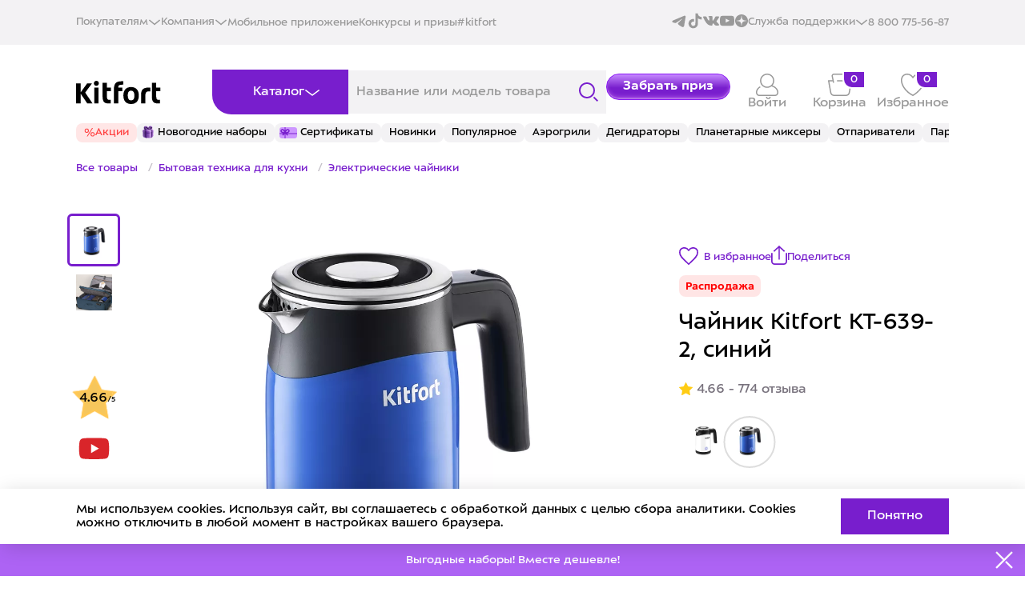

--- FILE ---
content_type: text/html; charset=UTF-8
request_url: https://kitfort.ru/catalog/chainiki/chaynik-kitfort-kt-639-2-siniy/
body_size: 130796
content:
<!doctype html>
<html lang="ru">
<head>
    <title>Электрический синий чайник Kitfort КТ-639-2 купить по цене 1&nbsp;990 ₽: отзывы, фото, характеристики, руководство</title>

        <meta charset="UTF-8">
    <meta name="viewport" content="width=device-width, initial-scale=1, maximum-scale=1, minimum-scale=1, user-scalable=no">
    <meta content="width=device-width, initial-scale=1" name="viewport">
    <meta name='wmail-verification' content='fae7eb71ab93d5a7822d70bf7d1f3af9'/>
    <meta name="format-detection" content="telephone=no">
    <meta http-equiv="x-rim-auto-match" content="none">
    <meta name="yandex-verification" content="f6faba69218d9974" />
                                        <link href="/upload/resize_cache/webp/local/templates/kitfort_new25(1)/img/logo_new.webp" rel="shortcut icon" type="image/png"/>
    <link rel="icon" href="/local/templates/kitfort_new25(1)/img/favicon.svg" type="image/svg+xml">
    <link rel="icon" href="/upload/resize_cache/webp/local/templates/kitfort_new25(1)/img/favicon.webp" type="image/png"/>
    <style>
        @font-face {
            font-family: 'ALSSector';
            src: url('/local/templates/kitfort_new25(1)/fonts/als_sector_extra_bold-webfont.woff2') format('woff2'), url('/fonts/als_sector_extra_bold-webfont.woff') format('woff');
            font-weight: 800;
            font-style: normal;
        }

        @font-face {
            font-family: 'ALSSector';
            src: url('/local/templates/kitfort_new25(1)/fonts/als_sector_bold-webfont.woff2') format('woff2'), url('/fonts/als_sector_bold-webfont.woff') format('woff');
            font-weight: 700;
            font-style: normal;
        }

        @font-face {
            font-family: 'ALSSector';
            src: url('/local/templates/kitfort_new25(1)/fonts/als_sector_regular-webfont.woff2') format('woff2'), url('/fonts/als_sector_regular-webfont.woff') format('woff');
            font-weight: normal;
            font-style: normal;
        }

        @font-face {
            font-family: 'ALSSectorStencil';
            src: url('/local/templates/kitfort_new25(1)/fonts/als_sector_stencil-webfont.woff2') format('woff2'), url('/fonts/als_sector_stencil-webfont.woff') format('woff');
            font-weight: normal;
            font-style: normal;
        }

        body {
            font-family: sans-serif;
        }

        .wf-alssector-n4-active,
        .wf-alssector-n4-active body {
            font-family: ALSSector, Helvetica, Arial, sans-serif;
        }
    </style>
        <!--    -->


    <!-- Google Tag Manager -->
        <!-- End Google Tag Manager -->


    <meta http-equiv="Content-Type" content="text/html; charset=UTF-8" />
<meta name="keywords" content="чайник kitfort кт-639-2, синий" />
<meta name="description" content="Купить электрический синий чайник Kitfort КТ-639-2 по выгодной цене в интернет-магазине «Китфорт». Удобный компактный чайник объемом 500 мл. для использования как дома, так и в путешествии и в командировке. Покупайте чайники синего цвета с быстрой доставкой по Москве, Санкт-Петербургу и всей России" />
<script type="text/javascript" data-skip-moving="true">(function(w, d, n) {var cl = "bx-core";var ht = d.documentElement;var htc = ht ? ht.className : undefined;if (htc === undefined || htc.indexOf(cl) !== -1){return;}var ua = n.userAgent;if (/(iPad;)|(iPhone;)/i.test(ua)){cl += " bx-ios";}else if (/Windows/i.test(ua)){cl += ' bx-win';}else if (/Macintosh/i.test(ua)){cl += " bx-mac";}else if (/Linux/i.test(ua) && !/Android/i.test(ua)){cl += " bx-linux";}else if (/Android/i.test(ua)){cl += " bx-android";}cl += (/(ipad|iphone|android|mobile|touch)/i.test(ua) ? " bx-touch" : " bx-no-touch");cl += w.devicePixelRatio && w.devicePixelRatio >= 2? " bx-retina": " bx-no-retina";var ieVersion = -1;if (/AppleWebKit/.test(ua)){cl += " bx-chrome";}else if (/Opera/.test(ua)){cl += " bx-opera";}else if (/Firefox/.test(ua)){cl += " bx-firefox";}ht.className = htc ? htc + " " + cl : cl;})(window, document, navigator);</script>


<link href="/bitrix/js/ui/design-tokens/dist/ui.design-tokens.css?169262627424720" type="text/css"  rel="stylesheet" />
<link href="/bitrix/js/ui/fonts/opensans/ui.font.opensans.css?16672305352555" type="text/css"  rel="stylesheet" />
<link href="/bitrix/js/main/popup/dist/main.popup.bundle.css?169262634229861" type="text/css"  rel="stylesheet" />
<link href="/local/templates/kitfort_new25(1)/components/bitrix/catalog/.default_copy/style.css?17545860421165" type="text/css"  rel="stylesheet" />
<link href="/local/templates/kitfort_new25(1)/components/bitrix/catalog.element/.default/style.css?17659774162061" type="text/css"  rel="stylesheet" />
<link href="/local/templates/kitfort_new25(1)/css/swiper-bundle.min.css?175458627918453" type="text/css"  data-template-style="true"  rel="stylesheet" />
<link href="/local/templates/kitfort_new25(1)/css/style.min.css?1768559114224629" type="text/css"  data-template-style="true"  rel="stylesheet" />
<link href="/local/templates/kitfort_new25(1)/css/custom.css?1769156917167291" type="text/css"  data-template-style="true"  rel="stylesheet" />
<link href="/local/templates/kitfort_new25(1)/css/new_styles.css?1769066007166421" type="text/css"  data-template-style="true"  rel="stylesheet" />
<link href="/local/templates/kitfort_new25(1)/components/arturgolubev/search.title/header/style.css?175458603914248" type="text/css"  data-template-style="true"  rel="stylesheet" />
<link href="/local/templates/kitfort_new25(1)/components/bitrix/sale.basket.basket.line/top/style.css?176822198824002" type="text/css"  data-template-style="true"  rel="stylesheet" />
<link href="/local/templates/kitfort_new25(1)/components/arturgolubev/search.title/header_mobile/style.css?175458604014318" type="text/css"  data-template-style="true"  rel="stylesheet" />
<link href="/local/templates/kitfort_new25(1)/components/bitrix/news.list/top_tags/style.css?1754586072150" type="text/css"  data-template-style="true"  rel="stylesheet" />
<link href="/local/templates/kitfort_new25(1)/template_styles.css?1766750063254" type="text/css"  data-template-style="true"  rel="stylesheet" />







<style>.grecaptcha-badge {display: none;}</style>



    <meta property="og:title" content="Электрический синий чайник Kitfort КТ-639-2 купить по цене 1&nbsp;990 ₽: отзывы, фото, характеристики, руководство"/>
    <meta property="og:description" content="Купить электрический синий чайник Kitfort КТ-639-2 по выгодной цене в интернет-магазине «Китфорт». Удобный компактный чайник объемом 500 мл. для использования как дома, так и в путешествии и в командировке. Покупайте чайники синего цвета с быстрой доставкой по Москве, Санкт-Петербургу и всей России"/>
    <meta property="og:url" content="https://kitfort.ru/catalog/chainiki/chaynik-kitfort-kt-639-2-siniy/"/>
    <meta property="og:image" content="https://kitfort.ru/upload/resize_cache/webp/upload/iblock/3c7/3c753005c57cbcaed7f8d36da96efc1a.webp"/>        <meta property="og:type" content="website"/>

    <link rel="canonical" href="https://kitfort.ru/catalog/chainiki/chaynik-kitfort-kt-639-2-siniy/"/>
</head>
<body >


<header class="header">
    <div class="header__top-wrapper">
        <div class="container-wide">

            <div class="header__top">
                <nav class="header__top-nav">
                    <div class="header__top-nav-open">
                        <div class="text">Покупателям</div>
                        <svg width="16" height="8" viewBox="0 0 16 8" fill="none" xmlns="http://www.w3.org/2000/svg">
                            <path d="M2 1.5L8 6.5L14 1.5" stroke-width="1.5" stroke-linecap="square"/>
                        </svg>

                        <div class="header__top-nav-list">
                            <a href="/stores/" class="">Где купить</a><br>
                            <a href="/about-payment/" class="">Оплата</a><br>
                            <a href="/about-delivery/" class="">Доставка</a>
                            <a href="/about/guaranty/" class="">Сервис и гарантия</a>
                            <a href="/about/return-form/" class="">Возврат товара</a>
                        </div>
                    </div>

                    <div class="header__top-nav-open">
                        <div class="text">Компания</div>
                        <svg width="16" height="8" viewBox="0 0 16 8" fill="none" xmlns="http://www.w3.org/2000/svg">
                            <path d="M2 1.5L8 6.5L14 1.5" stroke-width="1.5" stroke-linecap="square"/>
                        </svg>

                        <div class="header__top-nav-list">
                            <a href="/about/" class="">О «Китфорте»</a>
                            <a href="/for-partners/" class="">Сотрудничество</a>
                            <a href="https://spb.hh.ru/employer/1955882" rel="nofollow" class="" target="_blank">Вакансии</a>
                        </div>
                    </div>

                    <a href="/download-app/" class="header__top-link">Мобильное приложение</a>
                    <a href="/competitions/" class="header__top-link">Конкурсы и призы</a>
                    <a href="/foto/" class="header__top-link">#kitfort</a>

                </nav>

                <div class="header__top-right">

                    <div class="header__top-socials">
                        <a href="https://t.me/kitforttelegram" target="_blank">
                            <svg width="20" height="20" viewBox="0 0 20 20" fill="none" xmlns="http://www.w3.org/2000/svg">
                                <path fill-rule="evenodd" clip-rule="evenodd" d="M16.4819 3.69157C17.3885 3.30985 18.3604 4.07646 18.2003 5.04703L16.3096 16.511C16.1272 17.6163 14.9132 18.2505 13.8991 17.6997C13.0506 17.2388 11.7916 16.5294 10.6569 15.788C10.0903 15.4177 8.35539 14.2305 8.56864 13.3855C8.75098 12.6629 11.6676 9.94796 13.3342 8.33337C13.9889 7.69915 13.6907 7.33276 12.9176 7.91671C10.9996 9.36529 7.92024 11.5677 6.90194 12.1875C6.0035 12.7344 5.5344 12.8277 4.97486 12.7344C3.95309 12.5641 3.00578 12.3005 2.23238 11.9799C1.18707 11.5465 1.23799 10.11 2.23167 9.69171L16.4819 3.69157Z"/>
                            </svg>
                        </a>
                        <a href="https://www.tiktok.com/@kitfort.show?_t=ZS-8uoNDTgmPtH&_r=1" rel="nofollow" target="_blank">
                            <svg width="20" height="20" viewBox="0 0 20 20" fill="none" xmlns="http://www.w3.org/2000/svg">
                                <path d="M10.4101 0.643555C11.4332 0.62793 12.4488 0.636055 13.4638 0.62793C13.4976 1.8973 14.0126 3.0398 14.8319 3.88605L14.8307 3.8848C15.7126 4.67918 16.8601 5.19418 18.1251 5.28168L18.1426 5.28293V8.43043C16.9476 8.40043 15.8238 8.1248 14.8107 7.65105L14.8619 7.6723C14.3719 7.43668 13.9576 7.1948 13.5638 6.9248L13.5963 6.94605C13.5888 9.22668 13.6038 11.5073 13.5807 13.7798C13.5163 14.9379 13.1313 15.9942 12.5138 16.8761L12.5263 16.8567C11.4938 18.3354 9.82131 19.3061 7.91944 19.3636H7.91069C7.83381 19.3673 7.74319 19.3692 7.65194 19.3692C6.57069 19.3692 5.56007 19.0679 4.69882 18.5448L4.72381 18.5592C3.15632 17.6161 2.07507 16.0023 1.87507 14.1254L1.87257 14.0998C1.85694 13.7092 1.84944 13.3186 1.86507 12.9361C2.17132 9.94918 4.67382 7.63855 7.71569 7.63855C8.05756 7.63855 8.39256 7.66793 8.71819 7.72355L8.68319 7.71855C8.69881 8.87418 8.65194 10.0304 8.65194 11.1861C8.38756 11.0904 8.08256 11.0348 7.76444 11.0348C6.59694 11.0348 5.60382 11.7811 5.23632 12.8229L5.23069 12.8417C5.14757 13.1086 5.09944 13.4154 5.09944 13.7329C5.09944 13.8617 5.10756 13.9892 5.12257 14.1142L5.12132 14.0992C5.32881 15.3779 6.42507 16.3429 7.74694 16.3429C7.78506 16.3429 7.82256 16.3423 7.86006 16.3404H7.85444C8.76882 16.3129 9.56256 15.8211 10.0113 15.0942L10.0176 15.0829C10.1844 14.8504 10.2988 14.5692 10.3369 14.2636L10.3376 14.2548C10.4157 12.8567 10.3844 11.4667 10.3919 10.0686C10.3994 6.92105 10.3844 3.78105 10.4076 0.64168L10.4101 0.643555Z">
                            </svg>
                        </a>
                        <a href="https://vk.com/club43349785" target="_blank">
                            <svg width="20" height="20" viewBox="0 0 20 20" fill="none" xmlns="http://www.w3.org/2000/svg">
                                <path d="M12.1106 9.77219C11.7449 9.63034 11.7449 9.08859 11.7222 8.71133C11.6308 7.36753 12.0879 5.31598 11.5394 4.44375C11.151 3.92464 9.27636 3.97218 8.13388 4.0431C7.81352 4.09064 7.42513 4.16081 7.15085 4.30266C6.87657 4.44451 6.60229 4.67992 6.60229 4.89194C6.60229 5.19828 7.28836 5.1515 7.53924 5.55215C7.81352 5.97694 7.81352 6.89595 7.81352 7.65047C7.81352 8.5227 7.67601 9.67863 7.33371 9.72541C6.80782 9.7488 6.51086 9.2063 6.23658 8.80565C5.68801 8.02774 5.13945 7.06044 4.72766 6.11728C4.52213 5.62232 4.4073 5.07982 4.11034 4.8678C3.6532 4.53731 2.83036 4.51392 2.03018 4.53731C1.29876 4.5607 0.246983 4.46639 0.0414545 4.91458C-0.118726 5.40954 0.224309 5.88112 0.407164 6.28253C1.34411 8.38085 2.34981 10.2204 3.58445 11.9648C4.72766 13.5916 5.80138 14.8886 7.90421 15.5722C8.49886 15.7608 11.1042 16.3033 11.6301 15.5722C11.8129 15.2893 11.7676 14.6524 11.859 14.1809C11.9504 13.7093 12.0645 13.2377 12.499 13.2143C12.8647 13.1909 13.0702 13.5207 13.2992 13.7568C13.5508 14.0164 13.7563 14.2284 13.9392 14.4646C14.3736 14.9128 14.8308 15.5254 15.3793 15.7616C16.1334 16.0921 17.2993 15.9978 18.3964 15.9502C19.288 15.9268 19.928 15.7382 19.9968 15.1957C20.0429 14.7709 19.585 14.1582 19.3107 13.8044C18.6246 12.9321 18.305 12.6726 17.5275 11.8705C17.1845 11.5166 16.75 11.1394 16.75 10.7153C16.7273 10.4558 16.9329 10.2204 17.1157 9.96082C17.9159 8.73472 18.7161 7.8625 19.4475 6.58886C19.653 6.2116 20.1335 5.33937 19.9507 4.91458C19.7452 4.443 18.602 4.58409 17.8932 4.58409C16.9789 4.58409 15.7904 4.51317 15.5614 4.7018C15.127 5.00814 14.9441 5.50386 14.7386 5.97543C14.2815 7.06044 13.6641 8.16808 13.0241 8.99353C12.7952 9.27647 12.3615 9.86575 12.1099 9.77144L12.1106 9.77219Z"/>
                            </svg>
                        </a>
                        <a href="https://www.youtube.com/channel/UCGdlOXwDScQo3syHS22bk4g" target="_blank">
                            <svg width="20" height="20" viewBox="0 0 20 20" fill="none" xmlns="http://www.w3.org/2000/svg">
                                <path fill-rule="evenodd" clip-rule="evenodd" d="M8.18959 12.3275V7.27682C9.98258 8.12051 11.3712 8.93552 13.0136 9.81422C11.659 10.5655 9.98258 11.4084 8.18959 12.3275ZM18.1819 4.76491C17.8726 4.35742 17.3455 4.04023 16.7843 3.93522C15.1347 3.62197 4.84389 3.62108 3.19524 3.93522C2.7452 4.01959 2.34445 4.22351 2.0002 4.54035C0.549674 5.88666 1.0042 13.1065 1.35383 14.276C1.50086 14.7822 1.69092 15.1473 1.93028 15.3869C2.23868 15.7038 2.66092 15.9219 3.14592 16.0197C4.50411 16.3007 11.5012 16.4577 16.7556 16.0619C17.2397 15.9776 17.6682 15.7524 18.0062 15.4221C19.3473 14.0812 19.2559 6.45587 18.1819 4.76491Z"/>
                            </svg>
                        </a>
                        <a href="https://dzen.ru/kitfort?ysclid=m6p3t89v6d477643058" class="dzen" target="_blank">
                            <svg width="16" height="16" viewBox="0 0 16 16" fill="none" xmlns="http://www.w3.org/2000/svg">
                                <path fill-rule="evenodd" clip-rule="evenodd" d="M8 16C12.4183 16 16 12.4183 16 8C16 3.58172 12.4183 0 8 0C3.58172 0 0 3.58172 0 8C0 12.4183 3.58172 16 8 16ZM14.1094 7.7604C14.1717 7.76332 14.2222 7.81483 14.2222 7.87704H14.2213V8.13754C14.2213 8.20072 14.1707 8.25223 14.1085 8.25418C11.876 8.33875 10.5182 8.62256 9.56671 9.57415C8.61618 10.5248 8.33238 11.8807 8.24685 14.1094C8.24394 14.1717 8.19243 14.2222 8.13023 14.2222H7.86878C7.8056 14.2222 7.75409 14.1717 7.75215 14.1094C7.66661 11.8807 7.38282 10.5248 6.43228 9.57415C5.48175 8.62353 4.12301 8.33875 1.89052 8.25418C1.82832 8.25126 1.77778 8.19975 1.77778 8.13754V7.87704C1.77778 7.81386 1.82832 7.76235 1.89052 7.7604C4.12301 7.67584 5.48078 7.39202 6.43228 6.44044C7.38477 5.48788 7.66856 4.12709 7.75312 1.89053C7.75604 1.82832 7.80755 1.77778 7.86975 1.77778H8.13023C8.1934 1.77778 8.24491 1.82832 8.24685 1.89053C8.33141 4.12806 8.61521 5.48788 9.56768 6.44044C10.5182 7.39105 11.8769 7.67584 14.1094 7.7604Z"/>
                            </svg>
                        </a>
                    </div>

                    <div class="header__top-nav-open">
                        <div class="text">Служба поддержки</div>
                        <svg width="16" height="8" viewBox="0 0 16 8" fill="none" xmlns="http://www.w3.org/2000/svg">
                            <path d="M2 1.5L8 6.5L14 1.5" stroke-width="1.5" stroke-linecap="square"/>
                        </svg>

                        <div class="header__top-nav-list">
                            <a href="javascript:void(0);" class="js-popup-question-button header__right-link">
                                <div class="desctop">Задать вопрос</div>
                                <div class="mobile">
                                    <svg width="24" height="20" viewBox="0 0 24 20" fill="none" xmlns="http://www.w3.org/2000/svg">
                                        <g clip-path="url(#clip0_48_1824)">
                                            <path fill-rule="evenodd" clip-rule="evenodd" d="M9.08747 1.45129C4.91465 1.45129 1.53191 4.65599 1.53191 8.60919C1.53191 10.6117 2.3989 12.421 3.79862 13.721L4.14607 14.0437L3.98541 14.4788L3.84918 14.8486C3.76478 15.078 3.64792 15.3962 3.51809 15.7513C3.42802 15.9976 3.33188 16.2612 3.23609 16.525C3.68494 16.3835 4.16358 16.2326 4.61252 16.0911L6.51591 15.4914L6.74306 15.4198L6.97225 15.483C7.64254 15.6678 8.35211 15.7671 9.08747 15.7671C13.2603 15.7671 16.643 12.5624 16.643 8.60919C16.643 4.65599 13.2603 1.45129 9.08747 1.45129ZM6.77894 16.938C7.51686 17.1211 8.29071 17.2184 9.08747 17.2184C14.1063 17.2184 18.1749 13.3639 18.1749 8.60919C18.1749 3.85447 14.1063 0 9.08747 0C4.0686 0 0 3.85447 0 8.60919C0 10.8495 0.904087 12.8908 2.38389 14.4218C2.30109 14.647 2.19144 14.9457 2.07056 15.2763C1.81052 15.9875 1.49714 16.8501 1.28753 17.4458C1.19579 17.7065 1.26742 17.994 1.47257 18.1884C1.67772 18.3827 1.98117 18.4506 2.2564 18.3637C2.88025 18.1667 4.06604 17.7929 5.09608 17.4682L6.77894 16.938Z" fill="#781ECD"/>
                                            <path fill-rule="evenodd" clip-rule="evenodd" d="M19.2532 5.28664C19.0314 5.62789 19.1436 6.07488 19.5038 6.28503C21.289 7.32655 22.4681 9.17124 22.4681 11.2676C22.4681 12.9073 21.7476 14.391 20.58 15.459L20.2252 15.7836L20.3903 16.2239L20.506 16.5333C20.5777 16.7254 20.677 16.9917 20.7874 17.2889C20.8379 17.4251 20.8908 17.5677 20.9442 17.7123C20.6299 17.6147 20.3055 17.514 19.9974 17.4184L18.3796 16.9163L18.1556 16.8468L17.9296 16.9081C17.3693 17.0603 16.776 17.1421 16.1608 17.1421C15.5455 17.1421 14.9522 17.0603 14.3919 16.9081C13.9853 16.7977 13.5612 17.0205 13.4446 17.4058C13.3281 17.791 13.5632 18.1928 13.9699 18.3033C14.6661 18.4923 15.4015 18.5934 16.1608 18.5934C16.8361 18.5934 17.4926 18.5134 18.1194 18.3627L19.5205 18.7976C20.396 19.0693 21.4039 19.3823 21.9341 19.5472L23.3897 19.9999L22.8986 18.6251C22.7201 18.1256 22.4535 17.4028 22.2325 16.8074C22.1422 16.5641 22.0593 16.3415 21.9927 16.1631C23.239 14.8672 24 13.1507 24 11.2676C24 8.63991 22.5198 6.34022 20.3071 5.04927C19.9469 4.83913 19.4751 4.9454 19.2532 5.28664Z" fill="#781ECD"/>
                                            <path d="M6.77026 5.37373V4.00537C7.42826 3.7469 8.24674 3.56445 9.03312 3.56445C10.7824 3.56445 12.4675 4.33986 12.4675 6.39239C12.4675 7.83677 11.3281 9.02268 9.30595 9.29635V10.315H7.92577L7.74923 8.21687C9.17756 8.21687 10.8627 7.80636 10.8627 6.39239C10.8627 5.57138 10.2528 4.93281 8.92078 4.93281C8.18254 4.93281 7.38011 5.16087 6.77026 5.37373ZM9.8516 12.4892C9.8516 13.2494 9.322 13.6143 8.7282 13.6143C8.11835 13.6143 7.5727 13.2494 7.5727 12.4892C7.5727 11.6986 8.11835 11.3337 8.7282 11.3337C9.322 11.3337 9.8516 11.6986 9.8516 12.4892Z" fill="#781ECD"/>
                                        </g>
                                        <defs>
                                            <clipPath id="clip0_48_1824">
                                                <rect width="24" height="20" fill="white"/>
                                            </clipPath>
                                        </defs>
                                    </svg>
                                </div>
                            </a>
                            <a href="javascript:void(0);" class="js-popup-question-button header__right-link js-open-part">
                                <div class="desctop">Заказать аксессуар</div>
                                <div class="mobile">
                                    <svg width="24" height="20" viewBox="0 0 24 20" fill="none" xmlns="http://www.w3.org/2000/svg">
                                        <g clip-path="url(#clip0_48_1824)">
                                            <path fill-rule="evenodd" clip-rule="evenodd" d="M9.08747 1.45129C4.91465 1.45129 1.53191 4.65599 1.53191 8.60919C1.53191 10.6117 2.3989 12.421 3.79862 13.721L4.14607 14.0437L3.98541 14.4788L3.84918 14.8486C3.76478 15.078 3.64792 15.3962 3.51809 15.7513C3.42802 15.9976 3.33188 16.2612 3.23609 16.525C3.68494 16.3835 4.16358 16.2326 4.61252 16.0911L6.51591 15.4914L6.74306 15.4198L6.97225 15.483C7.64254 15.6678 8.35211 15.7671 9.08747 15.7671C13.2603 15.7671 16.643 12.5624 16.643 8.60919C16.643 4.65599 13.2603 1.45129 9.08747 1.45129ZM6.77894 16.938C7.51686 17.1211 8.29071 17.2184 9.08747 17.2184C14.1063 17.2184 18.1749 13.3639 18.1749 8.60919C18.1749 3.85447 14.1063 0 9.08747 0C4.0686 0 0 3.85447 0 8.60919C0 10.8495 0.904087 12.8908 2.38389 14.4218C2.30109 14.647 2.19144 14.9457 2.07056 15.2763C1.81052 15.9875 1.49714 16.8501 1.28753 17.4458C1.19579 17.7065 1.26742 17.994 1.47257 18.1884C1.67772 18.3827 1.98117 18.4506 2.2564 18.3637C2.88025 18.1667 4.06604 17.7929 5.09608 17.4682L6.77894 16.938Z" fill="#781ECD"/>
                                            <path fill-rule="evenodd" clip-rule="evenodd" d="M19.2532 5.28664C19.0314 5.62789 19.1436 6.07488 19.5038 6.28503C21.289 7.32655 22.4681 9.17124 22.4681 11.2676C22.4681 12.9073 21.7476 14.391 20.58 15.459L20.2252 15.7836L20.3903 16.2239L20.506 16.5333C20.5777 16.7254 20.677 16.9917 20.7874 17.2889C20.8379 17.4251 20.8908 17.5677 20.9442 17.7123C20.6299 17.6147 20.3055 17.514 19.9974 17.4184L18.3796 16.9163L18.1556 16.8468L17.9296 16.9081C17.3693 17.0603 16.776 17.1421 16.1608 17.1421C15.5455 17.1421 14.9522 17.0603 14.3919 16.9081C13.9853 16.7977 13.5612 17.0205 13.4446 17.4058C13.3281 17.791 13.5632 18.1928 13.9699 18.3033C14.6661 18.4923 15.4015 18.5934 16.1608 18.5934C16.8361 18.5934 17.4926 18.5134 18.1194 18.3627L19.5205 18.7976C20.396 19.0693 21.4039 19.3823 21.9341 19.5472L23.3897 19.9999L22.8986 18.6251C22.7201 18.1256 22.4535 17.4028 22.2325 16.8074C22.1422 16.5641 22.0593 16.3415 21.9927 16.1631C23.239 14.8672 24 13.1507 24 11.2676C24 8.63991 22.5198 6.34022 20.3071 5.04927C19.9469 4.83913 19.4751 4.9454 19.2532 5.28664Z" fill="#781ECD"/>
                                            <path d="M6.77026 5.37373V4.00537C7.42826 3.7469 8.24674 3.56445 9.03312 3.56445C10.7824 3.56445 12.4675 4.33986 12.4675 6.39239C12.4675 7.83677 11.3281 9.02268 9.30595 9.29635V10.315H7.92577L7.74923 8.21687C9.17756 8.21687 10.8627 7.80636 10.8627 6.39239C10.8627 5.57138 10.2528 4.93281 8.92078 4.93281C8.18254 4.93281 7.38011 5.16087 6.77026 5.37373ZM9.8516 12.4892C9.8516 13.2494 9.322 13.6143 8.7282 13.6143C8.11835 13.6143 7.5727 13.2494 7.5727 12.4892C7.5727 11.6986 8.11835 11.3337 8.7282 11.3337C9.322 11.3337 9.8516 11.6986 9.8516 12.4892Z" fill="#781ECD"/>
                                        </g>
                                        <defs>
                                            <clipPath id="clip0_48_1824">
                                                <rect width="24" height="20" fill="white"/>
                                            </clipPath>
                                        </defs>
                                    </svg>
                                </div>
                            </a>
                        </div>
                    </div>

                    <!-- <a href="javascript:void(0);" class="js-popup-question-button header__right-link">
                        <div class="desctop">Задать вопрос</div>
                        <div class="mobile">
                            <svg width="24" height="20" viewBox="0 0 24 20" fill="none" xmlns="http://www.w3.org/2000/svg">
                                <g clip-path="url(#clip0_48_1824)">
                                <path fill-rule="evenodd" clip-rule="evenodd" d="M9.08747 1.45129C4.91465 1.45129 1.53191 4.65599 1.53191 8.60919C1.53191 10.6117 2.3989 12.421 3.79862 13.721L4.14607 14.0437L3.98541 14.4788L3.84918 14.8486C3.76478 15.078 3.64792 15.3962 3.51809 15.7513C3.42802 15.9976 3.33188 16.2612 3.23609 16.525C3.68494 16.3835 4.16358 16.2326 4.61252 16.0911L6.51591 15.4914L6.74306 15.4198L6.97225 15.483C7.64254 15.6678 8.35211 15.7671 9.08747 15.7671C13.2603 15.7671 16.643 12.5624 16.643 8.60919C16.643 4.65599 13.2603 1.45129 9.08747 1.45129ZM6.77894 16.938C7.51686 17.1211 8.29071 17.2184 9.08747 17.2184C14.1063 17.2184 18.1749 13.3639 18.1749 8.60919C18.1749 3.85447 14.1063 0 9.08747 0C4.0686 0 0 3.85447 0 8.60919C0 10.8495 0.904087 12.8908 2.38389 14.4218C2.30109 14.647 2.19144 14.9457 2.07056 15.2763C1.81052 15.9875 1.49714 16.8501 1.28753 17.4458C1.19579 17.7065 1.26742 17.994 1.47257 18.1884C1.67772 18.3827 1.98117 18.4506 2.2564 18.3637C2.88025 18.1667 4.06604 17.7929 5.09608 17.4682L6.77894 16.938Z" fill="#781ECD"/>
                                <path fill-rule="evenodd" clip-rule="evenodd" d="M19.2532 5.28664C19.0314 5.62789 19.1436 6.07488 19.5038 6.28503C21.289 7.32655 22.4681 9.17124 22.4681 11.2676C22.4681 12.9073 21.7476 14.391 20.58 15.459L20.2252 15.7836L20.3903 16.2239L20.506 16.5333C20.5777 16.7254 20.677 16.9917 20.7874 17.2889C20.8379 17.4251 20.8908 17.5677 20.9442 17.7123C20.6299 17.6147 20.3055 17.514 19.9974 17.4184L18.3796 16.9163L18.1556 16.8468L17.9296 16.9081C17.3693 17.0603 16.776 17.1421 16.1608 17.1421C15.5455 17.1421 14.9522 17.0603 14.3919 16.9081C13.9853 16.7977 13.5612 17.0205 13.4446 17.4058C13.3281 17.791 13.5632 18.1928 13.9699 18.3033C14.6661 18.4923 15.4015 18.5934 16.1608 18.5934C16.8361 18.5934 17.4926 18.5134 18.1194 18.3627L19.5205 18.7976C20.396 19.0693 21.4039 19.3823 21.9341 19.5472L23.3897 19.9999L22.8986 18.6251C22.7201 18.1256 22.4535 17.4028 22.2325 16.8074C22.1422 16.5641 22.0593 16.3415 21.9927 16.1631C23.239 14.8672 24 13.1507 24 11.2676C24 8.63991 22.5198 6.34022 20.3071 5.04927C19.9469 4.83913 19.4751 4.9454 19.2532 5.28664Z" fill="#781ECD"/>
                                <path d="M6.77026 5.37373V4.00537C7.42826 3.7469 8.24674 3.56445 9.03312 3.56445C10.7824 3.56445 12.4675 4.33986 12.4675 6.39239C12.4675 7.83677 11.3281 9.02268 9.30595 9.29635V10.315H7.92577L7.74923 8.21687C9.17756 8.21687 10.8627 7.80636 10.8627 6.39239C10.8627 5.57138 10.2528 4.93281 8.92078 4.93281C8.18254 4.93281 7.38011 5.16087 6.77026 5.37373ZM9.8516 12.4892C9.8516 13.2494 9.322 13.6143 8.7282 13.6143C8.11835 13.6143 7.5727 13.2494 7.5727 12.4892C7.5727 11.6986 8.11835 11.3337 8.7282 11.3337C9.322 11.3337 9.8516 11.6986 9.8516 12.4892Z" fill="#781ECD"/>
                                </g>
                                <defs>
                                <clipPath id="clip0_48_1824">
                                <rect width="24" height="20" fill="white"/>
                                </clipPath>
                                </defs>
                            </svg>
                        </div>
                    </a> -->
                    <a href="tel:+78007755687" class="header__right-link">
                        <div class="desctop">8 800 775-56-87</div>
                        <div class="mobile">
                            <svg width="20" height="20" viewBox="0 0 20 20" fill="none" xmlns="http://www.w3.org/2000/svg">
                                <g clip-path="url(#clip0_48_1829)">
                                    <path fill-rule="evenodd" clip-rule="evenodd" d="M3.63105 1.70445C2.62457 2.13115 1.68594 3.02926 1.4454 4.08829C1.35589 4.48236 0.96387 4.72926 0.569797 4.63976C0.175725 4.55025 -0.0711738 4.15823 0.0183343 3.76415C0.392743 2.11576 1.76022 0.908098 3.05985 0.357118C3.71508 0.0793338 4.43182 -0.066896 5.0777 0.0298231C5.75466 0.131197 6.39045 0.516989 6.65165 1.28365L8.33767 6.23253L6.22249 8.30196C6.87448 9.5782 8.59949 11.9267 11.6655 13.5641L13.4033 11.8638L13.774 11.9297C14.8913 12.1285 17.5243 12.6602 18.8322 13.1721C19.5788 13.4643 19.8915 14.2069 19.9737 14.8622C20.0594 15.5448 19.9349 16.3322 19.6243 17.0703C18.9952 18.5651 17.5318 20 15.1833 20C12.9976 20 11.0161 19.1776 9.29398 18.0805C7.57363 16.9845 6.06812 15.5855 4.83231 14.3765C3.0893 12.6712 1.21353 9.83614 0.372588 7.27753L1.76284 6.8206C2.52389 9.13616 4.26465 11.7738 5.85572 13.3304C7.07973 14.5279 8.49524 15.8364 10.0803 16.8462C11.6636 17.8549 13.3717 18.5366 15.1833 18.5366C16.8319 18.5366 17.8284 17.5649 18.2754 16.5026C18.5029 15.9623 18.5706 15.4336 18.5217 15.0445C18.4695 14.6281 18.3209 14.5435 18.2989 14.5348C17.2592 14.128 15.1285 13.672 13.8867 13.4382L11.9435 15.3394L11.4795 15.1124C7.36808 13.1011 5.23761 9.86705 4.66304 8.40548L4.48556 7.954L6.65503 5.83146L5.26643 1.7556C5.22016 1.61978 5.12567 1.51674 4.86097 1.4771C4.56519 1.43281 4.12888 1.49339 3.63105 1.70445Z" fill="#781ECD"/>
                                </g>
                                <defs>
                                    <clipPath id="clip0_48_1829">
                                        <rect width="20" height="20" fill="white"/>
                                    </clipPath>
                                </defs>
                            </svg>
                        </div>
                    </a>
                    <a href="#!" class="header__right-link city" data-modal="#city">
                        <div class="desctop">
                            Санкт-петербург
                            <svg width="13" height="8" viewBox="0 0 13 8" fill="none" xmlns="http://www.w3.org/2000/svg">
                                <path d="M1 1.25L6.5 6.75L12 1.25" stroke-linecap="square"/>
                            </svg>
                        </div>
                        <div class="mobile">
                            <svg width="14" height="20" viewBox="0 0 14 20" fill="none" xmlns="http://www.w3.org/2000/svg">
                                <g clip-path="url(#clip0_48_1831)">
                                    <path fill-rule="evenodd" clip-rule="evenodd" d="M6.48803 19.7866C6.20523 19.502 6.20523 19.0406 6.48802 18.756C9.46093 15.7643 12.5636 11.2764 12.5517 6.78538C12.5493 5.87939 12.2713 4.52952 11.4481 3.42552C10.6514 2.35709 9.30143 1.45742 6.99999 1.45742C4.69856 1.45742 3.34856 2.35709 2.5519 3.42552C1.72872 4.52952 1.45071 5.87938 1.44831 6.78538C1.44708 7.24714 1.47873 7.70943 1.54007 8.17092L1.93606 10.0083C2.26265 11.1145 2.7373 12.2001 3.31053 13.242C3.89758 14.3091 4.94249 15.7918 5.63183 16.4855L4.60775 17.516C3.7929 16.6961 2.67186 15.0901 2.04348 13.948C1.42422 12.8224 0.901349 11.6297 0.539523 10.3954C0.347471 9.7402 0.200495 9.07223 0.108801 8.39557C0.0365401 7.86231 -0.00139603 7.32357 4.311e-05 6.78148C0.00307399 5.63975 0.341053 3.96225 1.39347 2.55082C2.47239 1.10383 4.25758 1.05026e-06 6.99999 1.29153e-06C9.74241 1.53279e-06 11.5276 1.10383 12.6065 2.55082C13.6589 3.96225 13.9969 5.63974 14 6.78148C14.0135 11.8753 10.5559 16.7236 7.51211 19.7866C7.22932 20.0711 6.77082 20.0711 6.48803 19.7866Z" fill="#781ECD"/>
                                    <path fill-rule="evenodd" clip-rule="evenodd" d="M6.9996 4.86366C5.73805 4.86366 4.71536 5.89281 4.71536 7.16232C4.71536 8.43183 5.73805 9.46097 6.9996 9.46097C8.26114 9.46097 9.28383 8.43183 9.28383 7.16232C9.28383 5.89281 8.26114 4.86366 6.9996 4.86366ZM3.26709 7.16232C3.26709 5.0879 4.93819 3.40625 6.9996 3.40625C9.061 3.40625 10.7321 5.0879 10.7321 7.16232C10.7321 9.23674 9.061 10.9184 6.9996 10.9184C4.93819 10.9184 3.26709 9.23674 3.26709 7.16232Z" fill="#781ECD"/>
                                </g>
                                <defs>
                                    <clipPath id="clip0_48_1831">
                                        <rect width="14" height="20" fill="white"/>
                                    </clipPath>
                                </defs>
                            </svg>
                        </div>
                    </a>
                </div>
            </div>

        </div>
    </div>


    <div class="header-btm_wrapper">
        <div class="container-wide">

            <div class="header__bottom">
                <div class="left">
                    <div class="header__container">
                        <!-- новогодняя ссылка с ёлки -->

                        <a href="/" class="header__bottom-logo">
                                                    </a>
                                                <button class="header__bottom-button">
                            <div class="text">
                                Каталог
                                <svg width="20" height="9" viewBox="0 0 20 9" fill="none" xmlns="http://www.w3.org/2000/svg">
                                    <path d="M2 2L10 8L18 2" stroke="white" stroke-width="1.5" stroke-linecap="square"/>
                                </svg>
                            </div>
                            <!-- <img src="/upload/resize_cache/webp/local/templates/kitfort_new25(1)/img/logo-alt.webp" alt="" class="button-logo"> -->
                        </button>
                    </div>
                    	<div class="header__bottom-search">
	<form id="smart-title-search" action="/catalog/index.php">
			<input id="smart-title-search-input" type="search" class="header__bottom-input search__input" placeholder="Название или модель товара" name="q" value="" autocomplete="off">
			<button type="submit" class="search__button">
				<svg width="24" height="24" viewBox="0 0 24 24" fill="none" xmlns="http://www.w3.org/2000/svg">
					<path fill-rule="evenodd" clip-rule="evenodd" d="M9.98137 19.9666C15.4951 19.9666 19.9649 15.4968 19.9649 9.98308C19.9649 4.4693 15.4951 -0.000488281 9.98137 -0.000488281C4.46759 -0.000488281 -0.00219727 4.4693 -0.00219727 9.98308C-0.00219727 15.4968 4.46759 19.9666 9.98137 19.9666ZM17.9682 9.98308C17.9682 14.3941 14.3924 17.9699 9.98137 17.9699C5.57035 17.9699 1.99452 14.3941 1.99452 9.98308C1.99452 5.57206 5.57035 1.99623 9.98137 1.99623C14.3924 1.99623 17.9682 5.57206 17.9682 9.98308Z" fill="#781ECD"/>
					<path d="M22.5881 24.0004L17.7186 19.1309C18.2275 18.7002 18.6998 18.2279 19.1306 17.719L24 22.5884L22.5881 24.0004Z" fill="#781ECD"/>
				</svg>                                
			</button>
		<!--'start_frame_cache_GLdrzS'-->					<!--'end_frame_cache_GLdrzS'-->	</form>
	</div>

	                </div>
                <div class="header__bottom-links">
                                            <a class="header__kitspin-desctop" href="/kitspin/" onclick="ym(7229863,'reachGoal','kitspin-v-hedere')">
                                                        <div class="header__kitspin-first">
                                <p>Забрать приз</p>
                            </div>
                                                        <!-- <div class="text">КитСпин</div> -->
                        </a>
                                        <a href="javascript:void(0);" class="choose_city_head">Выберите город</a>
    	<a href="javascript:void(0);" onclick="abbj15vftp5pftx3t3rni.showPopup('/auth/')" class="header__bottom-link" id="auth_modal_link">
		<svg width="28" height="28" viewBox="0 0 28 28" fill="none" xmlns="http://www.w3.org/2000/svg">
			<path fill-rule="evenodd" clip-rule="evenodd" d="M14.0037 1.52726C9.92691 1.52726 6.62203 4.83217 6.62203 8.90899C6.62203 12.9858 9.92691 16.2907 14.0037 16.2907C18.0805 16.2907 21.3853 12.9858 21.3853 8.90899C21.3853 4.83217 18.0805 1.52726 14.0037 1.52726ZM5.09479 8.90899C5.09479 3.98869 9.08344 0 14.0037 0C18.9239 0 22.9126 3.98869 22.9126 8.90899C22.9126 13.8293 18.9239 17.818 14.0037 17.818C9.08344 17.818 5.09479 13.8293 5.09479 8.90899Z" fill="#999999"/>
			<path fill-rule="evenodd" clip-rule="evenodd" d="M19.508 14.3145C21.9095 15.1417 24.6868 16.4619 26.209 18.5082C27.8026 20.6504 28.2888 22.9478 27.8416 24.7808C27.3882 26.6397 25.9556 28.0004 23.9151 28.0004H4.08494C2.04435 28.0004 0.611811 26.6397 0.158354 24.7808C-0.288799 22.9478 0.197386 20.6504 1.79098 18.5082C2.60304 17.4166 3.76266 16.5424 5.00386 15.8444L5.75253 17.1755C4.61526 17.8152 3.65415 18.5624 3.01634 19.4198C1.6354 21.2761 1.32405 23.1151 1.64208 24.4188C1.95381 25.6967 2.84917 26.4731 4.08494 26.4731H23.9151C25.1508 26.4731 26.0462 25.6967 26.3579 24.4188C26.6759 23.1151 26.3646 21.2761 24.9837 19.4198C23.7554 17.7687 21.3678 16.5705 19.0105 15.7584L19.508 14.3145Z" fill="#999999"/>
		</svg>                            
		<div class="text">Войти</div>
	</a>
                       	

<a href="/personal/cart/" class="header__bottom-link" rel="nofollow">
	<svg width="30" height="28" viewBox="0 0 30 28" fill="none" xmlns="http://www.w3.org/2000/svg">
		<path fill-rule="evenodd" clip-rule="evenodd" d="M0.177697 8.41821C0.322612 8.24476 0.536857 8.14453 0.762718 8.14453H5.50848C5.92971 8.14453 6.27119 8.48642 6.27119 8.90817C6.27119 9.32991 5.92971 9.6718 5.50848 9.6718H1.67451L4.19783 23.7473C4.48051 25.3242 5.85081 26.4718 7.45093 26.4718H22.5491C24.1492 26.4718 25.5195 25.3242 25.8022 23.7473L28.3255 9.6718H11.1864V8.14453H29.2373C29.4631 8.14453 29.6774 8.24476 29.8223 8.41821C29.9672 8.59166 30.0279 8.8205 29.988 9.04307L27.3036 24.0171C26.8904 26.3218 24.8877 27.9991 22.5491 27.9991H7.45093C5.1123 27.9991 3.10955 26.3218 2.6964 24.0171L0.0120027 9.04307C-0.0278988 8.8205 0.0327812 8.59166 0.177697 8.41821Z" fill="#999999"/>
		<path fill-rule="evenodd" clip-rule="evenodd" d="M4.56698 3.34913C4.22087 1.61651 5.54449 0 7.30928 0H17.8861C19.2319 0 20.3868 0.959668 20.6348 2.28399L21.8492 8.76836C21.9268 9.18288 21.6541 9.58192 21.2401 9.65965C20.826 9.73737 20.4275 9.46434 20.3499 9.04982L19.1355 2.56545C19.0228 1.96349 18.4978 1.52727 17.8861 1.52727H7.30928C6.5071 1.52727 5.90546 2.26205 6.06278 3.0496L7.61012 10.7957C7.69273 11.2092 7.42485 11.6116 7.0118 11.6943C6.59875 11.777 6.19693 11.5088 6.11432 11.0952L4.56698 3.34913Z" fill="#999999"/>
	</svg>                            
	<div class="text">Корзина</div>
	<span class="header_basket_counter">0</span>
</a>

<a href="/favorites/" class="header__bottom-link fav_count" rel="nofollow">
	<svg width="30" height="28" viewBox="0 0 30 28" fill="none" xmlns="http://www.w3.org/2000/svg">
		<path fill-rule="evenodd" clip-rule="evenodd" d="M15 3.64456C17.3169 0.654682 20.8052 -0.470612 23.8586 0.176757C27.2506 0.895925 30 3.781 30 8.41134C30 12.007 28.1014 15.8617 25.3851 19.2813C22.6553 22.7179 19.0218 25.8149 15.3784 27.8994C15.157 28.0261 14.887 28.0336 14.6589 27.9194C10.4876 25.8312 6.83719 22.7612 4.22378 19.3263C1.61632 15.8992 0 12.0523 0 8.41134C0 3.781 2.74939 0.895925 6.14143 0.176757C9.19481 -0.470612 12.6831 0.654682 15 3.64456ZM23.5426 1.67089C26.2145 2.2374 28.4746 4.48708 28.4746 8.41134C28.4746 11.5075 26.8139 15.0289 24.1912 18.3307C21.6707 21.5038 18.3328 24.3828 14.976 26.3672C11.164 24.3885 7.8324 21.5488 5.43723 18.4008C2.95995 15.1448 1.52542 11.6156 1.52542 8.41134C1.52542 4.48708 3.78545 2.2374 6.45744 1.67089C9.16733 1.09635 12.407 2.23182 14.351 5.38469C14.4899 5.61001 14.7355 5.74719 15 5.74719C15.2645 5.74719 15.5101 5.61001 15.649 5.38469C17.593 2.23182 20.8327 1.09635 23.5426 1.67089Z" fill="#999999"/>
	</svg>                            
	<div class="text">Избранное</div>

	<span>0</span>
</a>                    <!-- <a href="#!" class="header__bottom-link">
                        <svg width="30" height="28" viewBox="0 0 30 28" fill="none" xmlns="http://www.w3.org/2000/svg">
                            <path fill-rule="evenodd" clip-rule="evenodd" d="M15 1.5428C14.6352 1.5428 14.3014 1.74703 14.1368 2.07094L10.6833 8.86766C10.569 9.09274 10.3512 9.24799 10.1002 9.28341L2.3223 10.3812C1.98527 10.4288 1.7043 10.6619 1.59681 10.9833C1.487 11.3115 1.57772 11.6734 1.82965 11.9119L7.43034 17.2146C7.61839 17.3926 7.7044 17.6525 7.65949 17.9069L6.34338 25.3603C6.28058 25.716 6.42926 26.0758 6.72536 26.2848C7.01136 26.4866 7.38651 26.5133 7.69847 26.354L14.6458 22.8062C14.8681 22.6927 15.1317 22.6927 15.354 22.8062L22.3015 26.354C22.6134 26.5133 22.9886 26.4866 23.2746 26.2848C23.5707 26.0758 23.7194 25.716 23.6565 25.3603L22.3404 17.9069C22.2955 17.6525 22.3815 17.3926 22.5695 17.2146L28.1703 11.912C28.4223 11.6734 28.513 11.3115 28.4032 10.9832C28.2957 10.6619 28.0147 10.4288 27.6777 10.3812L19.8997 9.28341C19.6487 9.24799 19.431 9.09274 19.3166 8.86765L15.8632 2.07095C15.6986 1.74703 15.3648 1.5428 15 1.5428ZM12.7527 1.37495C13.1812 0.531675 14.0502 0 15 0C15.9498 0 16.8188 0.531684 17.2473 1.37497L20.5181 7.81244L27.8955 8.8537C28.8149 8.98346 29.5814 9.61951 29.8746 10.496C30.1743 11.3916 29.9268 12.3788 29.2395 13.0295L23.9397 18.0472L25.184 25.0933C25.3504 26.0359 24.9564 26.9895 24.1718 27.5431C23.414 28.078 22.4199 28.1486 21.5933 27.7265L14.9999 24.3596L8.40667 27.7265C7.58005 28.1486 6.58597 28.078 5.82811 27.5431C5.04352 26.9895 4.64952 26.0359 4.81595 25.0933L6.06015 18.0471L0.760518 13.0295C0.0732512 12.3788 -0.174247 11.3917 0.125336 10.4961C0.41856 9.61954 1.18504 8.98346 2.10446 8.85369L9.4818 7.81244L12.7527 1.37495Z" fill="#999999"/>
                        </svg>
                        <div class="text">Призы</div>
                        <span>1</span>
                    </a> -->




                </div>
            </div>



            <div class="header__mobile">
    <div class="header__mobile-top">
        <div class="header__mobile-button-menu">
            <div class="no-active">
                <svg width="26" height="18" viewBox="0 0 26 18" fill="none" xmlns="http://www.w3.org/2000/svg">
                    <path d="M1 1L25 1" stroke="white" stroke-width="1.5" stroke-linecap="square"/>
                    <path d="M1 9L25 9" stroke="white" stroke-width="1.5" stroke-linecap="square"/>
                    <path d="M1 17L25 17" stroke="white" stroke-width="1.5" stroke-linecap="square"/>
                </svg>
            </div>
            <div class="active">
                <svg width="17" height="16" viewBox="0 0 17 16" fill="none" xmlns="http://www.w3.org/2000/svg">
                    <path d="M1.76515 15.9998L16.6289 1.136L15.4926 -0.000244141L8.62892 6.86352L1.76515 -0.000244141L0.628906 1.136L7.49265 7.99975L0.628906 14.8635L1.76515 15.9998Z" fill="white"/>
                    <path d="M15.493 16.0004L9.48145 9.98877L10.6177 8.85254L16.6293 14.8641L15.493 16.0004Z" fill="white"/>
                </svg>
            </div>
        </div>
        <div class="header__mobile-logo">
            <a href="/" class="link_tomain"></a>
            <img src="/upload/resize_cache/webp/local/templates/kitfort_new25(1)/img/logo-m.webp" alt="">
                    </div>
                    <a class="header__kitspin-mobile" href="/kitspin/" onclick="ym(7229863,'reachGoal','kitspin-v-hedere')">
                                    <div class="header__kitspin-first">Забрать приз</div>
                            </a>

                <div class="header__mobile-search-button">
            <div class="no-active">
                <svg width="21" height="20" viewBox="0 0 21 20" fill="none" xmlns="http://www.w3.org/2000/svg">
                    <path fill-rule="evenodd" clip-rule="evenodd" d="M8.94792 16.638C13.5423 16.638 17.2669 12.9134 17.2669 8.31901C17.2669 3.72454 13.5423 0 8.94792 0C4.35345 0 0.628906 3.72454 0.628906 8.31901C0.628906 12.9134 4.35345 16.638 8.94792 16.638ZM15.6031 8.31901C15.6031 11.9946 12.6235 14.9742 8.94792 14.9742C5.27235 14.9742 2.29271 11.9946 2.29271 8.31901C2.29271 4.64344 5.27235 1.6638 8.94792 1.6638C12.6235 1.6638 15.6031 4.64344 15.6031 8.31901Z" fill="white"/>
                    <path d="M19.4521 20L15.3945 15.9424C15.8186 15.5835 16.2121 15.1899 16.5711 14.7659L20.6286 18.8234L19.4521 20Z" fill="white"/>
                </svg>
            </div>
            <div class="active">
                <svg width="17" height="16" viewBox="0 0 17 16" fill="none" xmlns="http://www.w3.org/2000/svg">
                    <path d="M1.76515 15.9998L16.6289 1.136L15.4926 -0.000244141L8.62892 6.86352L1.76515 -0.000244141L0.628906 1.136L7.49265 7.99975L0.628906 14.8635L1.76515 15.9998Z" fill="white"/>
                    <path d="M15.493 16.0004L9.48145 9.98877L10.6177 8.85254L16.6293 14.8641L15.493 16.0004Z" fill="white"/>
                </svg>
            </div>
        </div>
    </div>
    <!-- <a href="#!" class="header__mobile-sale">
        <div class="title">Скидка 20% на определенные товары!</div>
        <div class="close header__mobile-sale-close">
            <svg width="14" height="14" viewBox="0 0 14 14" fill="none" xmlns="http://www.w3.org/2000/svg">
                <path d="M0.994211 14L14 0.994214L13.0058 0L7.00001 6.00579L0.994211 0L0 0.994214L6.00577 7L0 13.0058L0.994211 14Z" fill="white"/>
                <path d="M13.0052 13.9995L7.74512 8.73932L8.73936 7.74512L13.9995 13.0053L13.0052 13.9995Z" fill="white"/>
            </svg>
        </div>
    </a> -->
    <div class="header__mobile-search">
        	<form id="smart-title-search-m" action="/catalog/index.php">
			<input id="smart-title-search-input-m" type="search" class="header__bottom-input search__input" placeholder="Название или модель товара" name="q" value="" autocomplete="off">
			<button type="submit" class="search__button">
				<svg width="24" height="24" viewBox="0 0 24 24" fill="none" xmlns="http://www.w3.org/2000/svg">
				<path fill-rule="evenodd" clip-rule="evenodd" d="M9.98137 19.9666C15.4951 19.9666 19.9649 15.4968 19.9649 9.98308C19.9649 4.4693 15.4951 -0.000488281 9.98137 -0.000488281C4.46759 -0.000488281 -0.00219727 4.4693 -0.00219727 9.98308C-0.00219727 15.4968 4.46759 19.9666 9.98137 19.9666ZM17.9682 9.98308C17.9682 14.3941 14.3924 17.9699 9.98137 17.9699C5.57035 17.9699 1.99452 14.3941 1.99452 9.98308C1.99452 5.57206 5.57035 1.99623 9.98137 1.99623C14.3924 1.99623 17.9682 5.57206 17.9682 9.98308Z" fill="#781ECD"/>
				<path d="M22.5881 24.0004L17.7186 19.1309C18.2275 18.7002 18.6998 18.2279 19.1306 17.719L24 22.5884L22.5881 24.0004Z" fill="#781ECD"/>
			</svg>                               
			</button>
		<!--'start_frame_cache_0kF5s6'-->					<!--'end_frame_cache_0kF5s6'-->	</form>

	    </div>
</div>





<div class="header__tags dragscroll">
                
    <a href="/actions/" class="actions_button">
        <svg width="14" height="14" viewBox="0 0 20 20" fill="none" xmlns="http://www.w3.org/2000/svg">
            <path d="M1 7.67672C1 7.11638 1.09655 6.59914 1.28966 6.125C1.49655 5.63649 1.77241 5.21983 2.11724 4.875C2.46207 4.5158 2.86207 4.24282 3.31724 4.05603C3.77241 3.85489 4.26207 3.75431 4.78621 3.75431C5.29655 3.75431 5.77931 3.85489 6.23448 4.05603C6.70345 4.24282 7.11034 4.5158 7.45517 4.875C7.81379 5.21983 8.08965 5.63649 8.28276 6.125C8.48965 6.59914 8.5931 7.11638 8.5931 7.67672C8.5931 8.23707 8.48965 8.76149 8.28276 9.25C8.08965 9.72414 7.81379 10.1336 7.45517 10.4784C7.11034 10.8233 6.70345 11.0963 6.23448 11.2974C5.77931 11.4842 5.29655 11.5776 4.78621 11.5776C4.26207 11.5776 3.77241 11.4842 3.31724 11.2974C2.86207 11.0963 2.46207 10.8233 2.11724 10.4784C1.77241 10.1336 1.49655 9.72414 1.28966 9.25C1.09655 8.76149 1 8.23707 1 7.67672ZM2.61379 7.67672C2.61379 8.00718 2.66897 8.31609 2.77931 8.60345C2.90345 8.87644 3.06207 9.12069 3.25517 9.33621C3.44828 9.53736 3.67586 9.70259 3.93793 9.8319C4.21379 9.94684 4.49655 10.0043 4.78621 10.0043C5.08965 10.0043 5.37241 9.94684 5.63448 9.8319C5.89655 9.70259 6.12414 9.53736 6.31724 9.33621C6.52414 9.12069 6.68276 8.87644 6.7931 8.60345C6.91724 8.31609 6.97931 8.00718 6.97931 7.67672C6.97931 6.98707 6.76552 6.41954 6.33793 5.97414C5.91034 5.52874 5.3931 5.30603 4.78621 5.30603C4.49655 5.30603 4.21379 5.37069 3.93793 5.5C3.67586 5.61494 3.44828 5.78017 3.25517 5.99569C3.06207 6.19684 2.90345 6.44109 2.77931 6.72845C2.66897 7.0158 2.61379 7.3319 2.61379 7.67672ZM11.4069 14.0991C11.4069 13.5388 11.5034 13.0216 11.6966 12.5474C11.9034 12.0589 12.1793 11.6422 12.5241 11.2974C12.869 10.9382 13.269 10.6652 13.7241 10.4784C14.1793 10.2773 14.669 10.1767 15.1931 10.1767C15.7034 10.1767 16.1862 10.2773 16.6414 10.4784C17.1103 10.6652 17.5172 10.9382 17.8621 11.2974C18.2207 11.6422 18.4966 12.0589 18.6897 12.5474C18.8966 13.0216 19 13.5388 19 14.0991C19 14.6595 18.8966 15.1839 18.6897 15.6724C18.4966 16.1466 18.2207 16.556 17.8621 16.9009C17.5172 17.2457 17.1103 17.5115 16.6414 17.6983C16.1862 17.8994 15.7034 18 15.1931 18C14.669 18 14.1793 17.8994 13.7241 17.6983C13.269 17.5115 12.869 17.2457 12.5241 16.9009C12.1793 16.556 11.9034 16.1466 11.6966 15.6724C11.5034 15.1839 11.4069 14.6595 11.4069 14.0991ZM13.0207 14.0991C13.0207 14.4296 13.0759 14.7385 13.1862 15.0259C13.3103 15.2989 13.469 15.5431 13.6621 15.7586C13.8552 15.9598 14.0828 16.125 14.3448 16.2543C14.6207 16.3693 14.9034 16.4267 15.1931 16.4267C15.4966 16.4267 15.7793 16.3693 16.0414 16.2543C16.3034 16.125 16.531 15.9598 16.7241 15.7586C16.931 15.5431 17.0897 15.2989 17.2 15.0259C17.3241 14.7385 17.3862 14.4296 17.3862 14.0991C17.3862 13.4095 17.1724 12.842 16.7448 12.3966C16.3172 11.9511 15.8 11.7284 15.1931 11.7284C14.9034 11.7284 14.6207 11.7931 14.3448 11.9224C14.0828 12.0374 13.8552 12.2026 13.6621 12.4181C13.469 12.6193 13.3103 12.8635 13.1862 13.1509C13.0759 13.4382 13.0207 13.7543 13.0207 14.0991ZM4.70345 17.9784L14.0966 3H15.7931L6.35862 17.9784H4.70345Z"/>
        </svg>
        <div class="text">Акции</div>
    </a>
    <a href="/catalog/novogodnie-nabory/" class="new_y_nabory">
        <div class="text">Новогодние наборы</div>
    </a>
    <a href="/gift-certificates/" class="buy_sert">
        <div class="text">Сертификаты</div>
    </a>
    
	                <a href="/new-items/">
                    <!-- <svg width="20" height="20" viewBox="0 0 20 20" fill="none" xmlns="http://www.w3.org/2000/svg">
                        <path fill-rule="evenodd" clip-rule="evenodd" d="M7.20142 4.44583C7.81908 3.0783 9.76111 3.07829 10.3788 4.44582L11.9504 7.92545C11.9753 7.98069 12.0196 8.02494 12.0748 8.04989L15.5545 9.62145C16.9221 10.2391 16.9221 12.1811 15.5545 12.7987L12.0748 14.3703C12.0196 14.3952 11.9753 14.4395 11.9504 14.4947L10.3788 17.9744C9.76112 19.3419 7.81908 19.3419 7.20142 17.9744L5.62983 14.4947C5.60487 14.4395 5.56063 14.3952 5.50538 14.3703L2.02567 12.7987C0.658112 12.1811 0.658106 10.2391 2.02567 9.62145L5.50538 8.0499C5.56063 8.02494 5.60487 7.98069 5.62983 7.92545L7.20142 4.44583ZM9.01705 5.06082C8.92881 4.86547 8.65138 4.86546 8.56314 5.06083L6.99155 8.54045C6.81688 8.92718 6.50713 9.23692 6.12039 9.41158L2.64069 10.9831C2.44532 11.0714 2.44532 11.3488 2.64069 11.437L6.12039 13.0086C6.50713 13.1833 6.81688 13.493 6.99155 13.8797L8.56314 17.3594C8.65138 17.5547 8.92881 17.5547 9.01705 17.3594L10.5886 13.8797C10.7633 13.493 11.0731 13.1833 11.4598 13.0086L14.9395 11.437C15.1349 11.3488 15.1349 11.0714 14.9395 10.9831L11.4598 9.41158C11.0731 9.23692 10.7633 8.92718 10.5886 8.54045L9.01705 5.06082Z" />
                        <path fill-rule="evenodd" clip-rule="evenodd" d="M7.20142 4.44583C7.81908 3.0783 9.76111 3.07829 10.3788 4.44582L11.9504 7.92545C11.9753 7.98069 12.0196 8.02494 12.0748 8.04989L15.5545 9.62145C16.9221 10.2391 16.9221 12.1811 15.5545 12.7987L12.0748 14.3703C12.0196 14.3952 11.9753 14.4395 11.9504 14.4947L10.3788 17.9744C9.76112 19.3419 7.81908 19.3419 7.20142 17.9744L5.62983 14.4947C5.60487 14.4395 5.56063 14.3952 5.50538 14.3703L2.02567 12.7987C0.658112 12.1811 0.658106 10.2391 2.02567 9.62145L5.50538 8.0499C5.56063 8.02494 5.60487 7.98069 5.62983 7.92545L7.20142 4.44583ZM9.01705 5.06082C8.92881 4.86547 8.65138 4.86546 8.56314 5.06083L6.99155 8.54045C6.81688 8.92718 6.50713 9.23692 6.12039 9.41158L2.64069 10.9831C2.44532 11.0714 2.44532 11.3488 2.64069 11.437L6.12039 13.0086C6.50713 13.1833 6.81688 13.493 6.99155 13.8797L8.56314 17.3594C8.65138 17.5547 8.92881 17.5547 9.01705 17.3594L10.5886 13.8797C10.7633 13.493 11.0731 13.1833 11.4598 13.0086L14.9395 11.437C15.1349 11.3488 15.1349 11.0714 14.9395 10.9831L11.4598 9.41158C11.0731 9.23692 10.7633 8.92718 10.5886 8.54045L9.01705 5.06082Z"  fill-opacity="0.2"/>
                        <path fill-rule="evenodd" clip-rule="evenodd" d="M7.20142 4.44583C7.81908 3.0783 9.76111 3.07829 10.3788 4.44582L11.9504 7.92545C11.9753 7.98069 12.0196 8.02494 12.0748 8.04989L15.5545 9.62145C16.9221 10.2391 16.9221 12.1811 15.5545 12.7987L12.0748 14.3703C12.0196 14.3952 11.9753 14.4395 11.9504 14.4947L10.3788 17.9744C9.76112 19.3419 7.81908 19.3419 7.20142 17.9744L5.62983 14.4947C5.60487 14.4395 5.56063 14.3952 5.50538 14.3703L2.02567 12.7987C0.658112 12.1811 0.658106 10.2391 2.02567 9.62145L5.50538 8.0499C5.56063 8.02494 5.60487 7.98069 5.62983 7.92545L7.20142 4.44583ZM9.01705 5.06082C8.92881 4.86547 8.65138 4.86546 8.56314 5.06083L6.99155 8.54045C6.81688 8.92718 6.50713 9.23692 6.12039 9.41158L2.64069 10.9831C2.44532 11.0714 2.44532 11.3488 2.64069 11.437L6.12039 13.0086C6.50713 13.1833 6.81688 13.493 6.99155 13.8797L8.56314 17.3594C8.65138 17.5547 8.92881 17.5547 9.01705 17.3594L10.5886 13.8797C10.7633 13.493 11.0731 13.1833 11.4598 13.0086L14.9395 11.437C15.1349 11.3488 15.1349 11.0714 14.9395 10.9831L11.4598 9.41158C11.0731 9.23692 10.7633 8.92718 10.5886 8.54045L9.01705 5.06082Z"  fill-opacity="0.2"/>
                        <path fill-rule="evenodd" clip-rule="evenodd" d="M7.20142 4.44583C7.81908 3.0783 9.76111 3.07829 10.3788 4.44582L11.9504 7.92545C11.9753 7.98069 12.0196 8.02494 12.0748 8.04989L15.5545 9.62145C16.9221 10.2391 16.9221 12.1811 15.5545 12.7987L12.0748 14.3703C12.0196 14.3952 11.9753 14.4395 11.9504 14.4947L10.3788 17.9744C9.76112 19.3419 7.81908 19.3419 7.20142 17.9744L5.62983 14.4947C5.60487 14.4395 5.56063 14.3952 5.50538 14.3703L2.02567 12.7987C0.658112 12.1811 0.658106 10.2391 2.02567 9.62145L5.50538 8.0499C5.56063 8.02494 5.60487 7.98069 5.62983 7.92545L7.20142 4.44583ZM9.01705 5.06082C8.92881 4.86547 8.65138 4.86546 8.56314 5.06083L6.99155 8.54045C6.81688 8.92718 6.50713 9.23692 6.12039 9.41158L2.64069 10.9831C2.44532 11.0714 2.44532 11.3488 2.64069 11.437L6.12039 13.0086C6.50713 13.1833 6.81688 13.493 6.99155 13.8797L8.56314 17.3594C8.65138 17.5547 8.92881 17.5547 9.01705 17.3594L10.5886 13.8797C10.7633 13.493 11.0731 13.1833 11.4598 13.0086L14.9395 11.437C15.1349 11.3488 15.1349 11.0714 14.9395 10.9831L11.4598 9.41158C11.0731 9.23692 10.7633 8.92718 10.5886 8.54045L9.01705 5.06082Z"  fill-opacity="0.2"/>
                        <path fill-rule="evenodd" clip-rule="evenodd" d="M7.20142 4.44583C7.81908 3.0783 9.76111 3.07829 10.3788 4.44582L11.9504 7.92545C11.9753 7.98069 12.0196 8.02494 12.0748 8.04989L15.5545 9.62145C16.9221 10.2391 16.9221 12.1811 15.5545 12.7987L12.0748 14.3703C12.0196 14.3952 11.9753 14.4395 11.9504 14.4947L10.3788 17.9744C9.76112 19.3419 7.81908 19.3419 7.20142 17.9744L5.62983 14.4947C5.60487 14.4395 5.56063 14.3952 5.50538 14.3703L2.02567 12.7987C0.658112 12.1811 0.658106 10.2391 2.02567 9.62145L5.50538 8.0499C5.56063 8.02494 5.60487 7.98069 5.62983 7.92545L7.20142 4.44583ZM9.01705 5.06082C8.92881 4.86547 8.65138 4.86546 8.56314 5.06083L6.99155 8.54045C6.81688 8.92718 6.50713 9.23692 6.12039 9.41158L2.64069 10.9831C2.44532 11.0714 2.44532 11.3488 2.64069 11.437L6.12039 13.0086C6.50713 13.1833 6.81688 13.493 6.99155 13.8797L8.56314 17.3594C8.65138 17.5547 8.92881 17.5547 9.01705 17.3594L10.5886 13.8797C10.7633 13.493 11.0731 13.1833 11.4598 13.0086L14.9395 11.437C15.1349 11.3488 15.1349 11.0714 14.9395 10.9831L11.4598 9.41158C11.0731 9.23692 10.7633 8.92718 10.5886 8.54045L9.01705 5.06082Z"  fill-opacity="0.2"/>
                        <path fill-rule="evenodd" clip-rule="evenodd" d="M7.20142 4.44583C7.81908 3.0783 9.76111 3.07829 10.3788 4.44582L11.9504 7.92545C11.9753 7.98069 12.0196 8.02494 12.0748 8.04989L15.5545 9.62145C16.9221 10.2391 16.9221 12.1811 15.5545 12.7987L12.0748 14.3703C12.0196 14.3952 11.9753 14.4395 11.9504 14.4947L10.3788 17.9744C9.76112 19.3419 7.81908 19.3419 7.20142 17.9744L5.62983 14.4947C5.60487 14.4395 5.56063 14.3952 5.50538 14.3703L2.02567 12.7987C0.658112 12.1811 0.658106 10.2391 2.02567 9.62145L5.50538 8.0499C5.56063 8.02494 5.60487 7.98069 5.62983 7.92545L7.20142 4.44583ZM9.01705 5.06082C8.92881 4.86547 8.65138 4.86546 8.56314 5.06083L6.99155 8.54045C6.81688 8.92718 6.50713 9.23692 6.12039 9.41158L2.64069 10.9831C2.44532 11.0714 2.44532 11.3488 2.64069 11.437L6.12039 13.0086C6.50713 13.1833 6.81688 13.493 6.99155 13.8797L8.56314 17.3594C8.65138 17.5547 8.92881 17.5547 9.01705 17.3594L10.5886 13.8797C10.7633 13.493 11.0731 13.1833 11.4598 13.0086L14.9395 11.437C15.1349 11.3488 15.1349 11.0714 14.9395 10.9831L11.4598 9.41158C11.0731 9.23692 10.7633 8.92718 10.5886 8.54045L9.01705 5.06082Z"  fill-opacity="0.2"/>
                        <path d="M17.0078 1.74706C17.0078 1.33447 16.6733 1 16.2607 1C15.8481 1 15.5136 1.33447 15.5136 1.74706V2.99217H14.2685C13.8559 2.99217 13.5214 3.32664 13.5214 3.73923C13.5214 4.15183 13.8559 4.4863 14.2685 4.4863H15.5136V5.73141C15.5136 6.144 15.8481 6.47847 16.2607 6.47847C16.6733 6.47847 17.0078 6.144 17.0078 5.73141V4.4863H18.2529C18.6655 4.4863 19 4.15183 19 3.73923C19 3.32664 18.6655 2.99217 18.2529 2.99217H17.0078V1.74706Z" />
                        <path d="M17.0078 1.74706C17.0078 1.33447 16.6733 1 16.2607 1C15.8481 1 15.5136 1.33447 15.5136 1.74706V2.99217H14.2685C13.8559 2.99217 13.5214 3.32664 13.5214 3.73923C13.5214 4.15183 13.8559 4.4863 14.2685 4.4863H15.5136V5.73141C15.5136 6.144 15.8481 6.47847 16.2607 6.47847C16.6733 6.47847 17.0078 6.144 17.0078 5.73141V4.4863H18.2529C18.6655 4.4863 19 4.15183 19 3.73923C19 3.32664 18.6655 2.99217 18.2529 2.99217H17.0078V1.74706Z"  fill-opacity="0.2"/>
                        <path d="M17.0078 1.74706C17.0078 1.33447 16.6733 1 16.2607 1C15.8481 1 15.5136 1.33447 15.5136 1.74706V2.99217H14.2685C13.8559 2.99217 13.5214 3.32664 13.5214 3.73923C13.5214 4.15183 13.8559 4.4863 14.2685 4.4863H15.5136V5.73141C15.5136 6.144 15.8481 6.47847 16.2607 6.47847C16.6733 6.47847 17.0078 6.144 17.0078 5.73141V4.4863H18.2529C18.6655 4.4863 19 4.15183 19 3.73923C19 3.32664 18.6655 2.99217 18.2529 2.99217H17.0078V1.74706Z"  fill-opacity="0.2"/>
                        <path d="M17.0078 1.74706C17.0078 1.33447 16.6733 1 16.2607 1C15.8481 1 15.5136 1.33447 15.5136 1.74706V2.99217H14.2685C13.8559 2.99217 13.5214 3.32664 13.5214 3.73923C13.5214 4.15183 13.8559 4.4863 14.2685 4.4863H15.5136V5.73141C15.5136 6.144 15.8481 6.47847 16.2607 6.47847C16.6733 6.47847 17.0078 6.144 17.0078 5.73141V4.4863H18.2529C18.6655 4.4863 19 4.15183 19 3.73923C19 3.32664 18.6655 2.99217 18.2529 2.99217H17.0078V1.74706Z"  fill-opacity="0.2"/>
                        <path d="M17.0078 1.74706C17.0078 1.33447 16.6733 1 16.2607 1C15.8481 1 15.5136 1.33447 15.5136 1.74706V2.99217H14.2685C13.8559 2.99217 13.5214 3.32664 13.5214 3.73923C13.5214 4.15183 13.8559 4.4863 14.2685 4.4863H15.5136V5.73141C15.5136 6.144 15.8481 6.47847 16.2607 6.47847C16.6733 6.47847 17.0078 6.144 17.0078 5.73141V4.4863H18.2529C18.6655 4.4863 19 4.15183 19 3.73923C19 3.32664 18.6655 2.99217 18.2529 2.99217H17.0078V1.74706Z" fill-opacity="0.2"/>
                        <path d="M17.0078 1.74706C17.0078 1.33447 16.6733 1 16.2607 1C15.8481 1 15.5136 1.33447 15.5136 1.74706V2.99217H14.2685C13.8559 2.99217 13.5214 3.32664 13.5214 3.73923C13.5214 4.15183 13.8559 4.4863 14.2685 4.4863H15.5136V5.73141C15.5136 6.144 15.8481 6.47847 16.2607 6.47847C16.6733 6.47847 17.0078 6.144 17.0078 5.73141V4.4863H18.2529C18.6655 4.4863 19 4.15183 19 3.73923C19 3.32664 18.6655 2.99217 18.2529 2.99217H17.0078V1.74706Z"  fill-opacity="0.2"/>
                    </svg> -->
                    <div class="text">Новинки</div>
                </a>
	                <a href="/popular/">
                    <!-- <svg width="20" height="20" viewBox="0 0 20 20" fill="none" xmlns="http://www.w3.org/2000/svg">
                        <path fill-rule="evenodd" clip-rule="evenodd" d="M7.20142 4.44583C7.81908 3.0783 9.76111 3.07829 10.3788 4.44582L11.9504 7.92545C11.9753 7.98069 12.0196 8.02494 12.0748 8.04989L15.5545 9.62145C16.9221 10.2391 16.9221 12.1811 15.5545 12.7987L12.0748 14.3703C12.0196 14.3952 11.9753 14.4395 11.9504 14.4947L10.3788 17.9744C9.76112 19.3419 7.81908 19.3419 7.20142 17.9744L5.62983 14.4947C5.60487 14.4395 5.56063 14.3952 5.50538 14.3703L2.02567 12.7987C0.658112 12.1811 0.658106 10.2391 2.02567 9.62145L5.50538 8.0499C5.56063 8.02494 5.60487 7.98069 5.62983 7.92545L7.20142 4.44583ZM9.01705 5.06082C8.92881 4.86547 8.65138 4.86546 8.56314 5.06083L6.99155 8.54045C6.81688 8.92718 6.50713 9.23692 6.12039 9.41158L2.64069 10.9831C2.44532 11.0714 2.44532 11.3488 2.64069 11.437L6.12039 13.0086C6.50713 13.1833 6.81688 13.493 6.99155 13.8797L8.56314 17.3594C8.65138 17.5547 8.92881 17.5547 9.01705 17.3594L10.5886 13.8797C10.7633 13.493 11.0731 13.1833 11.4598 13.0086L14.9395 11.437C15.1349 11.3488 15.1349 11.0714 14.9395 10.9831L11.4598 9.41158C11.0731 9.23692 10.7633 8.92718 10.5886 8.54045L9.01705 5.06082Z" />
                        <path fill-rule="evenodd" clip-rule="evenodd" d="M7.20142 4.44583C7.81908 3.0783 9.76111 3.07829 10.3788 4.44582L11.9504 7.92545C11.9753 7.98069 12.0196 8.02494 12.0748 8.04989L15.5545 9.62145C16.9221 10.2391 16.9221 12.1811 15.5545 12.7987L12.0748 14.3703C12.0196 14.3952 11.9753 14.4395 11.9504 14.4947L10.3788 17.9744C9.76112 19.3419 7.81908 19.3419 7.20142 17.9744L5.62983 14.4947C5.60487 14.4395 5.56063 14.3952 5.50538 14.3703L2.02567 12.7987C0.658112 12.1811 0.658106 10.2391 2.02567 9.62145L5.50538 8.0499C5.56063 8.02494 5.60487 7.98069 5.62983 7.92545L7.20142 4.44583ZM9.01705 5.06082C8.92881 4.86547 8.65138 4.86546 8.56314 5.06083L6.99155 8.54045C6.81688 8.92718 6.50713 9.23692 6.12039 9.41158L2.64069 10.9831C2.44532 11.0714 2.44532 11.3488 2.64069 11.437L6.12039 13.0086C6.50713 13.1833 6.81688 13.493 6.99155 13.8797L8.56314 17.3594C8.65138 17.5547 8.92881 17.5547 9.01705 17.3594L10.5886 13.8797C10.7633 13.493 11.0731 13.1833 11.4598 13.0086L14.9395 11.437C15.1349 11.3488 15.1349 11.0714 14.9395 10.9831L11.4598 9.41158C11.0731 9.23692 10.7633 8.92718 10.5886 8.54045L9.01705 5.06082Z"  fill-opacity="0.2"/>
                        <path fill-rule="evenodd" clip-rule="evenodd" d="M7.20142 4.44583C7.81908 3.0783 9.76111 3.07829 10.3788 4.44582L11.9504 7.92545C11.9753 7.98069 12.0196 8.02494 12.0748 8.04989L15.5545 9.62145C16.9221 10.2391 16.9221 12.1811 15.5545 12.7987L12.0748 14.3703C12.0196 14.3952 11.9753 14.4395 11.9504 14.4947L10.3788 17.9744C9.76112 19.3419 7.81908 19.3419 7.20142 17.9744L5.62983 14.4947C5.60487 14.4395 5.56063 14.3952 5.50538 14.3703L2.02567 12.7987C0.658112 12.1811 0.658106 10.2391 2.02567 9.62145L5.50538 8.0499C5.56063 8.02494 5.60487 7.98069 5.62983 7.92545L7.20142 4.44583ZM9.01705 5.06082C8.92881 4.86547 8.65138 4.86546 8.56314 5.06083L6.99155 8.54045C6.81688 8.92718 6.50713 9.23692 6.12039 9.41158L2.64069 10.9831C2.44532 11.0714 2.44532 11.3488 2.64069 11.437L6.12039 13.0086C6.50713 13.1833 6.81688 13.493 6.99155 13.8797L8.56314 17.3594C8.65138 17.5547 8.92881 17.5547 9.01705 17.3594L10.5886 13.8797C10.7633 13.493 11.0731 13.1833 11.4598 13.0086L14.9395 11.437C15.1349 11.3488 15.1349 11.0714 14.9395 10.9831L11.4598 9.41158C11.0731 9.23692 10.7633 8.92718 10.5886 8.54045L9.01705 5.06082Z"  fill-opacity="0.2"/>
                        <path fill-rule="evenodd" clip-rule="evenodd" d="M7.20142 4.44583C7.81908 3.0783 9.76111 3.07829 10.3788 4.44582L11.9504 7.92545C11.9753 7.98069 12.0196 8.02494 12.0748 8.04989L15.5545 9.62145C16.9221 10.2391 16.9221 12.1811 15.5545 12.7987L12.0748 14.3703C12.0196 14.3952 11.9753 14.4395 11.9504 14.4947L10.3788 17.9744C9.76112 19.3419 7.81908 19.3419 7.20142 17.9744L5.62983 14.4947C5.60487 14.4395 5.56063 14.3952 5.50538 14.3703L2.02567 12.7987C0.658112 12.1811 0.658106 10.2391 2.02567 9.62145L5.50538 8.0499C5.56063 8.02494 5.60487 7.98069 5.62983 7.92545L7.20142 4.44583ZM9.01705 5.06082C8.92881 4.86547 8.65138 4.86546 8.56314 5.06083L6.99155 8.54045C6.81688 8.92718 6.50713 9.23692 6.12039 9.41158L2.64069 10.9831C2.44532 11.0714 2.44532 11.3488 2.64069 11.437L6.12039 13.0086C6.50713 13.1833 6.81688 13.493 6.99155 13.8797L8.56314 17.3594C8.65138 17.5547 8.92881 17.5547 9.01705 17.3594L10.5886 13.8797C10.7633 13.493 11.0731 13.1833 11.4598 13.0086L14.9395 11.437C15.1349 11.3488 15.1349 11.0714 14.9395 10.9831L11.4598 9.41158C11.0731 9.23692 10.7633 8.92718 10.5886 8.54045L9.01705 5.06082Z"  fill-opacity="0.2"/>
                        <path fill-rule="evenodd" clip-rule="evenodd" d="M7.20142 4.44583C7.81908 3.0783 9.76111 3.07829 10.3788 4.44582L11.9504 7.92545C11.9753 7.98069 12.0196 8.02494 12.0748 8.04989L15.5545 9.62145C16.9221 10.2391 16.9221 12.1811 15.5545 12.7987L12.0748 14.3703C12.0196 14.3952 11.9753 14.4395 11.9504 14.4947L10.3788 17.9744C9.76112 19.3419 7.81908 19.3419 7.20142 17.9744L5.62983 14.4947C5.60487 14.4395 5.56063 14.3952 5.50538 14.3703L2.02567 12.7987C0.658112 12.1811 0.658106 10.2391 2.02567 9.62145L5.50538 8.0499C5.56063 8.02494 5.60487 7.98069 5.62983 7.92545L7.20142 4.44583ZM9.01705 5.06082C8.92881 4.86547 8.65138 4.86546 8.56314 5.06083L6.99155 8.54045C6.81688 8.92718 6.50713 9.23692 6.12039 9.41158L2.64069 10.9831C2.44532 11.0714 2.44532 11.3488 2.64069 11.437L6.12039 13.0086C6.50713 13.1833 6.81688 13.493 6.99155 13.8797L8.56314 17.3594C8.65138 17.5547 8.92881 17.5547 9.01705 17.3594L10.5886 13.8797C10.7633 13.493 11.0731 13.1833 11.4598 13.0086L14.9395 11.437C15.1349 11.3488 15.1349 11.0714 14.9395 10.9831L11.4598 9.41158C11.0731 9.23692 10.7633 8.92718 10.5886 8.54045L9.01705 5.06082Z"  fill-opacity="0.2"/>
                        <path fill-rule="evenodd" clip-rule="evenodd" d="M7.20142 4.44583C7.81908 3.0783 9.76111 3.07829 10.3788 4.44582L11.9504 7.92545C11.9753 7.98069 12.0196 8.02494 12.0748 8.04989L15.5545 9.62145C16.9221 10.2391 16.9221 12.1811 15.5545 12.7987L12.0748 14.3703C12.0196 14.3952 11.9753 14.4395 11.9504 14.4947L10.3788 17.9744C9.76112 19.3419 7.81908 19.3419 7.20142 17.9744L5.62983 14.4947C5.60487 14.4395 5.56063 14.3952 5.50538 14.3703L2.02567 12.7987C0.658112 12.1811 0.658106 10.2391 2.02567 9.62145L5.50538 8.0499C5.56063 8.02494 5.60487 7.98069 5.62983 7.92545L7.20142 4.44583ZM9.01705 5.06082C8.92881 4.86547 8.65138 4.86546 8.56314 5.06083L6.99155 8.54045C6.81688 8.92718 6.50713 9.23692 6.12039 9.41158L2.64069 10.9831C2.44532 11.0714 2.44532 11.3488 2.64069 11.437L6.12039 13.0086C6.50713 13.1833 6.81688 13.493 6.99155 13.8797L8.56314 17.3594C8.65138 17.5547 8.92881 17.5547 9.01705 17.3594L10.5886 13.8797C10.7633 13.493 11.0731 13.1833 11.4598 13.0086L14.9395 11.437C15.1349 11.3488 15.1349 11.0714 14.9395 10.9831L11.4598 9.41158C11.0731 9.23692 10.7633 8.92718 10.5886 8.54045L9.01705 5.06082Z"  fill-opacity="0.2"/>
                        <path d="M17.0078 1.74706C17.0078 1.33447 16.6733 1 16.2607 1C15.8481 1 15.5136 1.33447 15.5136 1.74706V2.99217H14.2685C13.8559 2.99217 13.5214 3.32664 13.5214 3.73923C13.5214 4.15183 13.8559 4.4863 14.2685 4.4863H15.5136V5.73141C15.5136 6.144 15.8481 6.47847 16.2607 6.47847C16.6733 6.47847 17.0078 6.144 17.0078 5.73141V4.4863H18.2529C18.6655 4.4863 19 4.15183 19 3.73923C19 3.32664 18.6655 2.99217 18.2529 2.99217H17.0078V1.74706Z" />
                        <path d="M17.0078 1.74706C17.0078 1.33447 16.6733 1 16.2607 1C15.8481 1 15.5136 1.33447 15.5136 1.74706V2.99217H14.2685C13.8559 2.99217 13.5214 3.32664 13.5214 3.73923C13.5214 4.15183 13.8559 4.4863 14.2685 4.4863H15.5136V5.73141C15.5136 6.144 15.8481 6.47847 16.2607 6.47847C16.6733 6.47847 17.0078 6.144 17.0078 5.73141V4.4863H18.2529C18.6655 4.4863 19 4.15183 19 3.73923C19 3.32664 18.6655 2.99217 18.2529 2.99217H17.0078V1.74706Z"  fill-opacity="0.2"/>
                        <path d="M17.0078 1.74706C17.0078 1.33447 16.6733 1 16.2607 1C15.8481 1 15.5136 1.33447 15.5136 1.74706V2.99217H14.2685C13.8559 2.99217 13.5214 3.32664 13.5214 3.73923C13.5214 4.15183 13.8559 4.4863 14.2685 4.4863H15.5136V5.73141C15.5136 6.144 15.8481 6.47847 16.2607 6.47847C16.6733 6.47847 17.0078 6.144 17.0078 5.73141V4.4863H18.2529C18.6655 4.4863 19 4.15183 19 3.73923C19 3.32664 18.6655 2.99217 18.2529 2.99217H17.0078V1.74706Z"  fill-opacity="0.2"/>
                        <path d="M17.0078 1.74706C17.0078 1.33447 16.6733 1 16.2607 1C15.8481 1 15.5136 1.33447 15.5136 1.74706V2.99217H14.2685C13.8559 2.99217 13.5214 3.32664 13.5214 3.73923C13.5214 4.15183 13.8559 4.4863 14.2685 4.4863H15.5136V5.73141C15.5136 6.144 15.8481 6.47847 16.2607 6.47847C16.6733 6.47847 17.0078 6.144 17.0078 5.73141V4.4863H18.2529C18.6655 4.4863 19 4.15183 19 3.73923C19 3.32664 18.6655 2.99217 18.2529 2.99217H17.0078V1.74706Z"  fill-opacity="0.2"/>
                        <path d="M17.0078 1.74706C17.0078 1.33447 16.6733 1 16.2607 1C15.8481 1 15.5136 1.33447 15.5136 1.74706V2.99217H14.2685C13.8559 2.99217 13.5214 3.32664 13.5214 3.73923C13.5214 4.15183 13.8559 4.4863 14.2685 4.4863H15.5136V5.73141C15.5136 6.144 15.8481 6.47847 16.2607 6.47847C16.6733 6.47847 17.0078 6.144 17.0078 5.73141V4.4863H18.2529C18.6655 4.4863 19 4.15183 19 3.73923C19 3.32664 18.6655 2.99217 18.2529 2.99217H17.0078V1.74706Z" fill-opacity="0.2"/>
                        <path d="M17.0078 1.74706C17.0078 1.33447 16.6733 1 16.2607 1C15.8481 1 15.5136 1.33447 15.5136 1.74706V2.99217H14.2685C13.8559 2.99217 13.5214 3.32664 13.5214 3.73923C13.5214 4.15183 13.8559 4.4863 14.2685 4.4863H15.5136V5.73141C15.5136 6.144 15.8481 6.47847 16.2607 6.47847C16.6733 6.47847 17.0078 6.144 17.0078 5.73141V4.4863H18.2529C18.6655 4.4863 19 4.15183 19 3.73923C19 3.32664 18.6655 2.99217 18.2529 2.99217H17.0078V1.74706Z"  fill-opacity="0.2"/>
                    </svg> -->
                    <div class="text">Популярное</div>
                </a>
	                <a href="/catalog/aerogrili/">
                    <!-- <svg width="20" height="20" viewBox="0 0 20 20" fill="none" xmlns="http://www.w3.org/2000/svg">
                        <path fill-rule="evenodd" clip-rule="evenodd" d="M7.20142 4.44583C7.81908 3.0783 9.76111 3.07829 10.3788 4.44582L11.9504 7.92545C11.9753 7.98069 12.0196 8.02494 12.0748 8.04989L15.5545 9.62145C16.9221 10.2391 16.9221 12.1811 15.5545 12.7987L12.0748 14.3703C12.0196 14.3952 11.9753 14.4395 11.9504 14.4947L10.3788 17.9744C9.76112 19.3419 7.81908 19.3419 7.20142 17.9744L5.62983 14.4947C5.60487 14.4395 5.56063 14.3952 5.50538 14.3703L2.02567 12.7987C0.658112 12.1811 0.658106 10.2391 2.02567 9.62145L5.50538 8.0499C5.56063 8.02494 5.60487 7.98069 5.62983 7.92545L7.20142 4.44583ZM9.01705 5.06082C8.92881 4.86547 8.65138 4.86546 8.56314 5.06083L6.99155 8.54045C6.81688 8.92718 6.50713 9.23692 6.12039 9.41158L2.64069 10.9831C2.44532 11.0714 2.44532 11.3488 2.64069 11.437L6.12039 13.0086C6.50713 13.1833 6.81688 13.493 6.99155 13.8797L8.56314 17.3594C8.65138 17.5547 8.92881 17.5547 9.01705 17.3594L10.5886 13.8797C10.7633 13.493 11.0731 13.1833 11.4598 13.0086L14.9395 11.437C15.1349 11.3488 15.1349 11.0714 14.9395 10.9831L11.4598 9.41158C11.0731 9.23692 10.7633 8.92718 10.5886 8.54045L9.01705 5.06082Z" />
                        <path fill-rule="evenodd" clip-rule="evenodd" d="M7.20142 4.44583C7.81908 3.0783 9.76111 3.07829 10.3788 4.44582L11.9504 7.92545C11.9753 7.98069 12.0196 8.02494 12.0748 8.04989L15.5545 9.62145C16.9221 10.2391 16.9221 12.1811 15.5545 12.7987L12.0748 14.3703C12.0196 14.3952 11.9753 14.4395 11.9504 14.4947L10.3788 17.9744C9.76112 19.3419 7.81908 19.3419 7.20142 17.9744L5.62983 14.4947C5.60487 14.4395 5.56063 14.3952 5.50538 14.3703L2.02567 12.7987C0.658112 12.1811 0.658106 10.2391 2.02567 9.62145L5.50538 8.0499C5.56063 8.02494 5.60487 7.98069 5.62983 7.92545L7.20142 4.44583ZM9.01705 5.06082C8.92881 4.86547 8.65138 4.86546 8.56314 5.06083L6.99155 8.54045C6.81688 8.92718 6.50713 9.23692 6.12039 9.41158L2.64069 10.9831C2.44532 11.0714 2.44532 11.3488 2.64069 11.437L6.12039 13.0086C6.50713 13.1833 6.81688 13.493 6.99155 13.8797L8.56314 17.3594C8.65138 17.5547 8.92881 17.5547 9.01705 17.3594L10.5886 13.8797C10.7633 13.493 11.0731 13.1833 11.4598 13.0086L14.9395 11.437C15.1349 11.3488 15.1349 11.0714 14.9395 10.9831L11.4598 9.41158C11.0731 9.23692 10.7633 8.92718 10.5886 8.54045L9.01705 5.06082Z"  fill-opacity="0.2"/>
                        <path fill-rule="evenodd" clip-rule="evenodd" d="M7.20142 4.44583C7.81908 3.0783 9.76111 3.07829 10.3788 4.44582L11.9504 7.92545C11.9753 7.98069 12.0196 8.02494 12.0748 8.04989L15.5545 9.62145C16.9221 10.2391 16.9221 12.1811 15.5545 12.7987L12.0748 14.3703C12.0196 14.3952 11.9753 14.4395 11.9504 14.4947L10.3788 17.9744C9.76112 19.3419 7.81908 19.3419 7.20142 17.9744L5.62983 14.4947C5.60487 14.4395 5.56063 14.3952 5.50538 14.3703L2.02567 12.7987C0.658112 12.1811 0.658106 10.2391 2.02567 9.62145L5.50538 8.0499C5.56063 8.02494 5.60487 7.98069 5.62983 7.92545L7.20142 4.44583ZM9.01705 5.06082C8.92881 4.86547 8.65138 4.86546 8.56314 5.06083L6.99155 8.54045C6.81688 8.92718 6.50713 9.23692 6.12039 9.41158L2.64069 10.9831C2.44532 11.0714 2.44532 11.3488 2.64069 11.437L6.12039 13.0086C6.50713 13.1833 6.81688 13.493 6.99155 13.8797L8.56314 17.3594C8.65138 17.5547 8.92881 17.5547 9.01705 17.3594L10.5886 13.8797C10.7633 13.493 11.0731 13.1833 11.4598 13.0086L14.9395 11.437C15.1349 11.3488 15.1349 11.0714 14.9395 10.9831L11.4598 9.41158C11.0731 9.23692 10.7633 8.92718 10.5886 8.54045L9.01705 5.06082Z"  fill-opacity="0.2"/>
                        <path fill-rule="evenodd" clip-rule="evenodd" d="M7.20142 4.44583C7.81908 3.0783 9.76111 3.07829 10.3788 4.44582L11.9504 7.92545C11.9753 7.98069 12.0196 8.02494 12.0748 8.04989L15.5545 9.62145C16.9221 10.2391 16.9221 12.1811 15.5545 12.7987L12.0748 14.3703C12.0196 14.3952 11.9753 14.4395 11.9504 14.4947L10.3788 17.9744C9.76112 19.3419 7.81908 19.3419 7.20142 17.9744L5.62983 14.4947C5.60487 14.4395 5.56063 14.3952 5.50538 14.3703L2.02567 12.7987C0.658112 12.1811 0.658106 10.2391 2.02567 9.62145L5.50538 8.0499C5.56063 8.02494 5.60487 7.98069 5.62983 7.92545L7.20142 4.44583ZM9.01705 5.06082C8.92881 4.86547 8.65138 4.86546 8.56314 5.06083L6.99155 8.54045C6.81688 8.92718 6.50713 9.23692 6.12039 9.41158L2.64069 10.9831C2.44532 11.0714 2.44532 11.3488 2.64069 11.437L6.12039 13.0086C6.50713 13.1833 6.81688 13.493 6.99155 13.8797L8.56314 17.3594C8.65138 17.5547 8.92881 17.5547 9.01705 17.3594L10.5886 13.8797C10.7633 13.493 11.0731 13.1833 11.4598 13.0086L14.9395 11.437C15.1349 11.3488 15.1349 11.0714 14.9395 10.9831L11.4598 9.41158C11.0731 9.23692 10.7633 8.92718 10.5886 8.54045L9.01705 5.06082Z"  fill-opacity="0.2"/>
                        <path fill-rule="evenodd" clip-rule="evenodd" d="M7.20142 4.44583C7.81908 3.0783 9.76111 3.07829 10.3788 4.44582L11.9504 7.92545C11.9753 7.98069 12.0196 8.02494 12.0748 8.04989L15.5545 9.62145C16.9221 10.2391 16.9221 12.1811 15.5545 12.7987L12.0748 14.3703C12.0196 14.3952 11.9753 14.4395 11.9504 14.4947L10.3788 17.9744C9.76112 19.3419 7.81908 19.3419 7.20142 17.9744L5.62983 14.4947C5.60487 14.4395 5.56063 14.3952 5.50538 14.3703L2.02567 12.7987C0.658112 12.1811 0.658106 10.2391 2.02567 9.62145L5.50538 8.0499C5.56063 8.02494 5.60487 7.98069 5.62983 7.92545L7.20142 4.44583ZM9.01705 5.06082C8.92881 4.86547 8.65138 4.86546 8.56314 5.06083L6.99155 8.54045C6.81688 8.92718 6.50713 9.23692 6.12039 9.41158L2.64069 10.9831C2.44532 11.0714 2.44532 11.3488 2.64069 11.437L6.12039 13.0086C6.50713 13.1833 6.81688 13.493 6.99155 13.8797L8.56314 17.3594C8.65138 17.5547 8.92881 17.5547 9.01705 17.3594L10.5886 13.8797C10.7633 13.493 11.0731 13.1833 11.4598 13.0086L14.9395 11.437C15.1349 11.3488 15.1349 11.0714 14.9395 10.9831L11.4598 9.41158C11.0731 9.23692 10.7633 8.92718 10.5886 8.54045L9.01705 5.06082Z"  fill-opacity="0.2"/>
                        <path fill-rule="evenodd" clip-rule="evenodd" d="M7.20142 4.44583C7.81908 3.0783 9.76111 3.07829 10.3788 4.44582L11.9504 7.92545C11.9753 7.98069 12.0196 8.02494 12.0748 8.04989L15.5545 9.62145C16.9221 10.2391 16.9221 12.1811 15.5545 12.7987L12.0748 14.3703C12.0196 14.3952 11.9753 14.4395 11.9504 14.4947L10.3788 17.9744C9.76112 19.3419 7.81908 19.3419 7.20142 17.9744L5.62983 14.4947C5.60487 14.4395 5.56063 14.3952 5.50538 14.3703L2.02567 12.7987C0.658112 12.1811 0.658106 10.2391 2.02567 9.62145L5.50538 8.0499C5.56063 8.02494 5.60487 7.98069 5.62983 7.92545L7.20142 4.44583ZM9.01705 5.06082C8.92881 4.86547 8.65138 4.86546 8.56314 5.06083L6.99155 8.54045C6.81688 8.92718 6.50713 9.23692 6.12039 9.41158L2.64069 10.9831C2.44532 11.0714 2.44532 11.3488 2.64069 11.437L6.12039 13.0086C6.50713 13.1833 6.81688 13.493 6.99155 13.8797L8.56314 17.3594C8.65138 17.5547 8.92881 17.5547 9.01705 17.3594L10.5886 13.8797C10.7633 13.493 11.0731 13.1833 11.4598 13.0086L14.9395 11.437C15.1349 11.3488 15.1349 11.0714 14.9395 10.9831L11.4598 9.41158C11.0731 9.23692 10.7633 8.92718 10.5886 8.54045L9.01705 5.06082Z"  fill-opacity="0.2"/>
                        <path d="M17.0078 1.74706C17.0078 1.33447 16.6733 1 16.2607 1C15.8481 1 15.5136 1.33447 15.5136 1.74706V2.99217H14.2685C13.8559 2.99217 13.5214 3.32664 13.5214 3.73923C13.5214 4.15183 13.8559 4.4863 14.2685 4.4863H15.5136V5.73141C15.5136 6.144 15.8481 6.47847 16.2607 6.47847C16.6733 6.47847 17.0078 6.144 17.0078 5.73141V4.4863H18.2529C18.6655 4.4863 19 4.15183 19 3.73923C19 3.32664 18.6655 2.99217 18.2529 2.99217H17.0078V1.74706Z" />
                        <path d="M17.0078 1.74706C17.0078 1.33447 16.6733 1 16.2607 1C15.8481 1 15.5136 1.33447 15.5136 1.74706V2.99217H14.2685C13.8559 2.99217 13.5214 3.32664 13.5214 3.73923C13.5214 4.15183 13.8559 4.4863 14.2685 4.4863H15.5136V5.73141C15.5136 6.144 15.8481 6.47847 16.2607 6.47847C16.6733 6.47847 17.0078 6.144 17.0078 5.73141V4.4863H18.2529C18.6655 4.4863 19 4.15183 19 3.73923C19 3.32664 18.6655 2.99217 18.2529 2.99217H17.0078V1.74706Z"  fill-opacity="0.2"/>
                        <path d="M17.0078 1.74706C17.0078 1.33447 16.6733 1 16.2607 1C15.8481 1 15.5136 1.33447 15.5136 1.74706V2.99217H14.2685C13.8559 2.99217 13.5214 3.32664 13.5214 3.73923C13.5214 4.15183 13.8559 4.4863 14.2685 4.4863H15.5136V5.73141C15.5136 6.144 15.8481 6.47847 16.2607 6.47847C16.6733 6.47847 17.0078 6.144 17.0078 5.73141V4.4863H18.2529C18.6655 4.4863 19 4.15183 19 3.73923C19 3.32664 18.6655 2.99217 18.2529 2.99217H17.0078V1.74706Z"  fill-opacity="0.2"/>
                        <path d="M17.0078 1.74706C17.0078 1.33447 16.6733 1 16.2607 1C15.8481 1 15.5136 1.33447 15.5136 1.74706V2.99217H14.2685C13.8559 2.99217 13.5214 3.32664 13.5214 3.73923C13.5214 4.15183 13.8559 4.4863 14.2685 4.4863H15.5136V5.73141C15.5136 6.144 15.8481 6.47847 16.2607 6.47847C16.6733 6.47847 17.0078 6.144 17.0078 5.73141V4.4863H18.2529C18.6655 4.4863 19 4.15183 19 3.73923C19 3.32664 18.6655 2.99217 18.2529 2.99217H17.0078V1.74706Z"  fill-opacity="0.2"/>
                        <path d="M17.0078 1.74706C17.0078 1.33447 16.6733 1 16.2607 1C15.8481 1 15.5136 1.33447 15.5136 1.74706V2.99217H14.2685C13.8559 2.99217 13.5214 3.32664 13.5214 3.73923C13.5214 4.15183 13.8559 4.4863 14.2685 4.4863H15.5136V5.73141C15.5136 6.144 15.8481 6.47847 16.2607 6.47847C16.6733 6.47847 17.0078 6.144 17.0078 5.73141V4.4863H18.2529C18.6655 4.4863 19 4.15183 19 3.73923C19 3.32664 18.6655 2.99217 18.2529 2.99217H17.0078V1.74706Z" fill-opacity="0.2"/>
                        <path d="M17.0078 1.74706C17.0078 1.33447 16.6733 1 16.2607 1C15.8481 1 15.5136 1.33447 15.5136 1.74706V2.99217H14.2685C13.8559 2.99217 13.5214 3.32664 13.5214 3.73923C13.5214 4.15183 13.8559 4.4863 14.2685 4.4863H15.5136V5.73141C15.5136 6.144 15.8481 6.47847 16.2607 6.47847C16.6733 6.47847 17.0078 6.144 17.0078 5.73141V4.4863H18.2529C18.6655 4.4863 19 4.15183 19 3.73923C19 3.32664 18.6655 2.99217 18.2529 2.99217H17.0078V1.74706Z"  fill-opacity="0.2"/>
                    </svg> -->
                    <div class="text">Аэрогрили</div>
                </a>
	                <a href="/catalog/degidratory/">
                    <!-- <svg width="20" height="20" viewBox="0 0 20 20" fill="none" xmlns="http://www.w3.org/2000/svg">
                        <path fill-rule="evenodd" clip-rule="evenodd" d="M7.20142 4.44583C7.81908 3.0783 9.76111 3.07829 10.3788 4.44582L11.9504 7.92545C11.9753 7.98069 12.0196 8.02494 12.0748 8.04989L15.5545 9.62145C16.9221 10.2391 16.9221 12.1811 15.5545 12.7987L12.0748 14.3703C12.0196 14.3952 11.9753 14.4395 11.9504 14.4947L10.3788 17.9744C9.76112 19.3419 7.81908 19.3419 7.20142 17.9744L5.62983 14.4947C5.60487 14.4395 5.56063 14.3952 5.50538 14.3703L2.02567 12.7987C0.658112 12.1811 0.658106 10.2391 2.02567 9.62145L5.50538 8.0499C5.56063 8.02494 5.60487 7.98069 5.62983 7.92545L7.20142 4.44583ZM9.01705 5.06082C8.92881 4.86547 8.65138 4.86546 8.56314 5.06083L6.99155 8.54045C6.81688 8.92718 6.50713 9.23692 6.12039 9.41158L2.64069 10.9831C2.44532 11.0714 2.44532 11.3488 2.64069 11.437L6.12039 13.0086C6.50713 13.1833 6.81688 13.493 6.99155 13.8797L8.56314 17.3594C8.65138 17.5547 8.92881 17.5547 9.01705 17.3594L10.5886 13.8797C10.7633 13.493 11.0731 13.1833 11.4598 13.0086L14.9395 11.437C15.1349 11.3488 15.1349 11.0714 14.9395 10.9831L11.4598 9.41158C11.0731 9.23692 10.7633 8.92718 10.5886 8.54045L9.01705 5.06082Z" />
                        <path fill-rule="evenodd" clip-rule="evenodd" d="M7.20142 4.44583C7.81908 3.0783 9.76111 3.07829 10.3788 4.44582L11.9504 7.92545C11.9753 7.98069 12.0196 8.02494 12.0748 8.04989L15.5545 9.62145C16.9221 10.2391 16.9221 12.1811 15.5545 12.7987L12.0748 14.3703C12.0196 14.3952 11.9753 14.4395 11.9504 14.4947L10.3788 17.9744C9.76112 19.3419 7.81908 19.3419 7.20142 17.9744L5.62983 14.4947C5.60487 14.4395 5.56063 14.3952 5.50538 14.3703L2.02567 12.7987C0.658112 12.1811 0.658106 10.2391 2.02567 9.62145L5.50538 8.0499C5.56063 8.02494 5.60487 7.98069 5.62983 7.92545L7.20142 4.44583ZM9.01705 5.06082C8.92881 4.86547 8.65138 4.86546 8.56314 5.06083L6.99155 8.54045C6.81688 8.92718 6.50713 9.23692 6.12039 9.41158L2.64069 10.9831C2.44532 11.0714 2.44532 11.3488 2.64069 11.437L6.12039 13.0086C6.50713 13.1833 6.81688 13.493 6.99155 13.8797L8.56314 17.3594C8.65138 17.5547 8.92881 17.5547 9.01705 17.3594L10.5886 13.8797C10.7633 13.493 11.0731 13.1833 11.4598 13.0086L14.9395 11.437C15.1349 11.3488 15.1349 11.0714 14.9395 10.9831L11.4598 9.41158C11.0731 9.23692 10.7633 8.92718 10.5886 8.54045L9.01705 5.06082Z"  fill-opacity="0.2"/>
                        <path fill-rule="evenodd" clip-rule="evenodd" d="M7.20142 4.44583C7.81908 3.0783 9.76111 3.07829 10.3788 4.44582L11.9504 7.92545C11.9753 7.98069 12.0196 8.02494 12.0748 8.04989L15.5545 9.62145C16.9221 10.2391 16.9221 12.1811 15.5545 12.7987L12.0748 14.3703C12.0196 14.3952 11.9753 14.4395 11.9504 14.4947L10.3788 17.9744C9.76112 19.3419 7.81908 19.3419 7.20142 17.9744L5.62983 14.4947C5.60487 14.4395 5.56063 14.3952 5.50538 14.3703L2.02567 12.7987C0.658112 12.1811 0.658106 10.2391 2.02567 9.62145L5.50538 8.0499C5.56063 8.02494 5.60487 7.98069 5.62983 7.92545L7.20142 4.44583ZM9.01705 5.06082C8.92881 4.86547 8.65138 4.86546 8.56314 5.06083L6.99155 8.54045C6.81688 8.92718 6.50713 9.23692 6.12039 9.41158L2.64069 10.9831C2.44532 11.0714 2.44532 11.3488 2.64069 11.437L6.12039 13.0086C6.50713 13.1833 6.81688 13.493 6.99155 13.8797L8.56314 17.3594C8.65138 17.5547 8.92881 17.5547 9.01705 17.3594L10.5886 13.8797C10.7633 13.493 11.0731 13.1833 11.4598 13.0086L14.9395 11.437C15.1349 11.3488 15.1349 11.0714 14.9395 10.9831L11.4598 9.41158C11.0731 9.23692 10.7633 8.92718 10.5886 8.54045L9.01705 5.06082Z"  fill-opacity="0.2"/>
                        <path fill-rule="evenodd" clip-rule="evenodd" d="M7.20142 4.44583C7.81908 3.0783 9.76111 3.07829 10.3788 4.44582L11.9504 7.92545C11.9753 7.98069 12.0196 8.02494 12.0748 8.04989L15.5545 9.62145C16.9221 10.2391 16.9221 12.1811 15.5545 12.7987L12.0748 14.3703C12.0196 14.3952 11.9753 14.4395 11.9504 14.4947L10.3788 17.9744C9.76112 19.3419 7.81908 19.3419 7.20142 17.9744L5.62983 14.4947C5.60487 14.4395 5.56063 14.3952 5.50538 14.3703L2.02567 12.7987C0.658112 12.1811 0.658106 10.2391 2.02567 9.62145L5.50538 8.0499C5.56063 8.02494 5.60487 7.98069 5.62983 7.92545L7.20142 4.44583ZM9.01705 5.06082C8.92881 4.86547 8.65138 4.86546 8.56314 5.06083L6.99155 8.54045C6.81688 8.92718 6.50713 9.23692 6.12039 9.41158L2.64069 10.9831C2.44532 11.0714 2.44532 11.3488 2.64069 11.437L6.12039 13.0086C6.50713 13.1833 6.81688 13.493 6.99155 13.8797L8.56314 17.3594C8.65138 17.5547 8.92881 17.5547 9.01705 17.3594L10.5886 13.8797C10.7633 13.493 11.0731 13.1833 11.4598 13.0086L14.9395 11.437C15.1349 11.3488 15.1349 11.0714 14.9395 10.9831L11.4598 9.41158C11.0731 9.23692 10.7633 8.92718 10.5886 8.54045L9.01705 5.06082Z"  fill-opacity="0.2"/>
                        <path fill-rule="evenodd" clip-rule="evenodd" d="M7.20142 4.44583C7.81908 3.0783 9.76111 3.07829 10.3788 4.44582L11.9504 7.92545C11.9753 7.98069 12.0196 8.02494 12.0748 8.04989L15.5545 9.62145C16.9221 10.2391 16.9221 12.1811 15.5545 12.7987L12.0748 14.3703C12.0196 14.3952 11.9753 14.4395 11.9504 14.4947L10.3788 17.9744C9.76112 19.3419 7.81908 19.3419 7.20142 17.9744L5.62983 14.4947C5.60487 14.4395 5.56063 14.3952 5.50538 14.3703L2.02567 12.7987C0.658112 12.1811 0.658106 10.2391 2.02567 9.62145L5.50538 8.0499C5.56063 8.02494 5.60487 7.98069 5.62983 7.92545L7.20142 4.44583ZM9.01705 5.06082C8.92881 4.86547 8.65138 4.86546 8.56314 5.06083L6.99155 8.54045C6.81688 8.92718 6.50713 9.23692 6.12039 9.41158L2.64069 10.9831C2.44532 11.0714 2.44532 11.3488 2.64069 11.437L6.12039 13.0086C6.50713 13.1833 6.81688 13.493 6.99155 13.8797L8.56314 17.3594C8.65138 17.5547 8.92881 17.5547 9.01705 17.3594L10.5886 13.8797C10.7633 13.493 11.0731 13.1833 11.4598 13.0086L14.9395 11.437C15.1349 11.3488 15.1349 11.0714 14.9395 10.9831L11.4598 9.41158C11.0731 9.23692 10.7633 8.92718 10.5886 8.54045L9.01705 5.06082Z"  fill-opacity="0.2"/>
                        <path fill-rule="evenodd" clip-rule="evenodd" d="M7.20142 4.44583C7.81908 3.0783 9.76111 3.07829 10.3788 4.44582L11.9504 7.92545C11.9753 7.98069 12.0196 8.02494 12.0748 8.04989L15.5545 9.62145C16.9221 10.2391 16.9221 12.1811 15.5545 12.7987L12.0748 14.3703C12.0196 14.3952 11.9753 14.4395 11.9504 14.4947L10.3788 17.9744C9.76112 19.3419 7.81908 19.3419 7.20142 17.9744L5.62983 14.4947C5.60487 14.4395 5.56063 14.3952 5.50538 14.3703L2.02567 12.7987C0.658112 12.1811 0.658106 10.2391 2.02567 9.62145L5.50538 8.0499C5.56063 8.02494 5.60487 7.98069 5.62983 7.92545L7.20142 4.44583ZM9.01705 5.06082C8.92881 4.86547 8.65138 4.86546 8.56314 5.06083L6.99155 8.54045C6.81688 8.92718 6.50713 9.23692 6.12039 9.41158L2.64069 10.9831C2.44532 11.0714 2.44532 11.3488 2.64069 11.437L6.12039 13.0086C6.50713 13.1833 6.81688 13.493 6.99155 13.8797L8.56314 17.3594C8.65138 17.5547 8.92881 17.5547 9.01705 17.3594L10.5886 13.8797C10.7633 13.493 11.0731 13.1833 11.4598 13.0086L14.9395 11.437C15.1349 11.3488 15.1349 11.0714 14.9395 10.9831L11.4598 9.41158C11.0731 9.23692 10.7633 8.92718 10.5886 8.54045L9.01705 5.06082Z"  fill-opacity="0.2"/>
                        <path d="M17.0078 1.74706C17.0078 1.33447 16.6733 1 16.2607 1C15.8481 1 15.5136 1.33447 15.5136 1.74706V2.99217H14.2685C13.8559 2.99217 13.5214 3.32664 13.5214 3.73923C13.5214 4.15183 13.8559 4.4863 14.2685 4.4863H15.5136V5.73141C15.5136 6.144 15.8481 6.47847 16.2607 6.47847C16.6733 6.47847 17.0078 6.144 17.0078 5.73141V4.4863H18.2529C18.6655 4.4863 19 4.15183 19 3.73923C19 3.32664 18.6655 2.99217 18.2529 2.99217H17.0078V1.74706Z" />
                        <path d="M17.0078 1.74706C17.0078 1.33447 16.6733 1 16.2607 1C15.8481 1 15.5136 1.33447 15.5136 1.74706V2.99217H14.2685C13.8559 2.99217 13.5214 3.32664 13.5214 3.73923C13.5214 4.15183 13.8559 4.4863 14.2685 4.4863H15.5136V5.73141C15.5136 6.144 15.8481 6.47847 16.2607 6.47847C16.6733 6.47847 17.0078 6.144 17.0078 5.73141V4.4863H18.2529C18.6655 4.4863 19 4.15183 19 3.73923C19 3.32664 18.6655 2.99217 18.2529 2.99217H17.0078V1.74706Z"  fill-opacity="0.2"/>
                        <path d="M17.0078 1.74706C17.0078 1.33447 16.6733 1 16.2607 1C15.8481 1 15.5136 1.33447 15.5136 1.74706V2.99217H14.2685C13.8559 2.99217 13.5214 3.32664 13.5214 3.73923C13.5214 4.15183 13.8559 4.4863 14.2685 4.4863H15.5136V5.73141C15.5136 6.144 15.8481 6.47847 16.2607 6.47847C16.6733 6.47847 17.0078 6.144 17.0078 5.73141V4.4863H18.2529C18.6655 4.4863 19 4.15183 19 3.73923C19 3.32664 18.6655 2.99217 18.2529 2.99217H17.0078V1.74706Z"  fill-opacity="0.2"/>
                        <path d="M17.0078 1.74706C17.0078 1.33447 16.6733 1 16.2607 1C15.8481 1 15.5136 1.33447 15.5136 1.74706V2.99217H14.2685C13.8559 2.99217 13.5214 3.32664 13.5214 3.73923C13.5214 4.15183 13.8559 4.4863 14.2685 4.4863H15.5136V5.73141C15.5136 6.144 15.8481 6.47847 16.2607 6.47847C16.6733 6.47847 17.0078 6.144 17.0078 5.73141V4.4863H18.2529C18.6655 4.4863 19 4.15183 19 3.73923C19 3.32664 18.6655 2.99217 18.2529 2.99217H17.0078V1.74706Z"  fill-opacity="0.2"/>
                        <path d="M17.0078 1.74706C17.0078 1.33447 16.6733 1 16.2607 1C15.8481 1 15.5136 1.33447 15.5136 1.74706V2.99217H14.2685C13.8559 2.99217 13.5214 3.32664 13.5214 3.73923C13.5214 4.15183 13.8559 4.4863 14.2685 4.4863H15.5136V5.73141C15.5136 6.144 15.8481 6.47847 16.2607 6.47847C16.6733 6.47847 17.0078 6.144 17.0078 5.73141V4.4863H18.2529C18.6655 4.4863 19 4.15183 19 3.73923C19 3.32664 18.6655 2.99217 18.2529 2.99217H17.0078V1.74706Z" fill-opacity="0.2"/>
                        <path d="M17.0078 1.74706C17.0078 1.33447 16.6733 1 16.2607 1C15.8481 1 15.5136 1.33447 15.5136 1.74706V2.99217H14.2685C13.8559 2.99217 13.5214 3.32664 13.5214 3.73923C13.5214 4.15183 13.8559 4.4863 14.2685 4.4863H15.5136V5.73141C15.5136 6.144 15.8481 6.47847 16.2607 6.47847C16.6733 6.47847 17.0078 6.144 17.0078 5.73141V4.4863H18.2529C18.6655 4.4863 19 4.15183 19 3.73923C19 3.32664 18.6655 2.99217 18.2529 2.99217H17.0078V1.74706Z"  fill-opacity="0.2"/>
                    </svg> -->
                    <div class="text">Дегидраторы</div>
                </a>
	                <a href="/catalog/planetarnie-mikseri/">
                    <!-- <svg width="20" height="20" viewBox="0 0 20 20" fill="none" xmlns="http://www.w3.org/2000/svg">
                        <path fill-rule="evenodd" clip-rule="evenodd" d="M7.20142 4.44583C7.81908 3.0783 9.76111 3.07829 10.3788 4.44582L11.9504 7.92545C11.9753 7.98069 12.0196 8.02494 12.0748 8.04989L15.5545 9.62145C16.9221 10.2391 16.9221 12.1811 15.5545 12.7987L12.0748 14.3703C12.0196 14.3952 11.9753 14.4395 11.9504 14.4947L10.3788 17.9744C9.76112 19.3419 7.81908 19.3419 7.20142 17.9744L5.62983 14.4947C5.60487 14.4395 5.56063 14.3952 5.50538 14.3703L2.02567 12.7987C0.658112 12.1811 0.658106 10.2391 2.02567 9.62145L5.50538 8.0499C5.56063 8.02494 5.60487 7.98069 5.62983 7.92545L7.20142 4.44583ZM9.01705 5.06082C8.92881 4.86547 8.65138 4.86546 8.56314 5.06083L6.99155 8.54045C6.81688 8.92718 6.50713 9.23692 6.12039 9.41158L2.64069 10.9831C2.44532 11.0714 2.44532 11.3488 2.64069 11.437L6.12039 13.0086C6.50713 13.1833 6.81688 13.493 6.99155 13.8797L8.56314 17.3594C8.65138 17.5547 8.92881 17.5547 9.01705 17.3594L10.5886 13.8797C10.7633 13.493 11.0731 13.1833 11.4598 13.0086L14.9395 11.437C15.1349 11.3488 15.1349 11.0714 14.9395 10.9831L11.4598 9.41158C11.0731 9.23692 10.7633 8.92718 10.5886 8.54045L9.01705 5.06082Z" />
                        <path fill-rule="evenodd" clip-rule="evenodd" d="M7.20142 4.44583C7.81908 3.0783 9.76111 3.07829 10.3788 4.44582L11.9504 7.92545C11.9753 7.98069 12.0196 8.02494 12.0748 8.04989L15.5545 9.62145C16.9221 10.2391 16.9221 12.1811 15.5545 12.7987L12.0748 14.3703C12.0196 14.3952 11.9753 14.4395 11.9504 14.4947L10.3788 17.9744C9.76112 19.3419 7.81908 19.3419 7.20142 17.9744L5.62983 14.4947C5.60487 14.4395 5.56063 14.3952 5.50538 14.3703L2.02567 12.7987C0.658112 12.1811 0.658106 10.2391 2.02567 9.62145L5.50538 8.0499C5.56063 8.02494 5.60487 7.98069 5.62983 7.92545L7.20142 4.44583ZM9.01705 5.06082C8.92881 4.86547 8.65138 4.86546 8.56314 5.06083L6.99155 8.54045C6.81688 8.92718 6.50713 9.23692 6.12039 9.41158L2.64069 10.9831C2.44532 11.0714 2.44532 11.3488 2.64069 11.437L6.12039 13.0086C6.50713 13.1833 6.81688 13.493 6.99155 13.8797L8.56314 17.3594C8.65138 17.5547 8.92881 17.5547 9.01705 17.3594L10.5886 13.8797C10.7633 13.493 11.0731 13.1833 11.4598 13.0086L14.9395 11.437C15.1349 11.3488 15.1349 11.0714 14.9395 10.9831L11.4598 9.41158C11.0731 9.23692 10.7633 8.92718 10.5886 8.54045L9.01705 5.06082Z"  fill-opacity="0.2"/>
                        <path fill-rule="evenodd" clip-rule="evenodd" d="M7.20142 4.44583C7.81908 3.0783 9.76111 3.07829 10.3788 4.44582L11.9504 7.92545C11.9753 7.98069 12.0196 8.02494 12.0748 8.04989L15.5545 9.62145C16.9221 10.2391 16.9221 12.1811 15.5545 12.7987L12.0748 14.3703C12.0196 14.3952 11.9753 14.4395 11.9504 14.4947L10.3788 17.9744C9.76112 19.3419 7.81908 19.3419 7.20142 17.9744L5.62983 14.4947C5.60487 14.4395 5.56063 14.3952 5.50538 14.3703L2.02567 12.7987C0.658112 12.1811 0.658106 10.2391 2.02567 9.62145L5.50538 8.0499C5.56063 8.02494 5.60487 7.98069 5.62983 7.92545L7.20142 4.44583ZM9.01705 5.06082C8.92881 4.86547 8.65138 4.86546 8.56314 5.06083L6.99155 8.54045C6.81688 8.92718 6.50713 9.23692 6.12039 9.41158L2.64069 10.9831C2.44532 11.0714 2.44532 11.3488 2.64069 11.437L6.12039 13.0086C6.50713 13.1833 6.81688 13.493 6.99155 13.8797L8.56314 17.3594C8.65138 17.5547 8.92881 17.5547 9.01705 17.3594L10.5886 13.8797C10.7633 13.493 11.0731 13.1833 11.4598 13.0086L14.9395 11.437C15.1349 11.3488 15.1349 11.0714 14.9395 10.9831L11.4598 9.41158C11.0731 9.23692 10.7633 8.92718 10.5886 8.54045L9.01705 5.06082Z"  fill-opacity="0.2"/>
                        <path fill-rule="evenodd" clip-rule="evenodd" d="M7.20142 4.44583C7.81908 3.0783 9.76111 3.07829 10.3788 4.44582L11.9504 7.92545C11.9753 7.98069 12.0196 8.02494 12.0748 8.04989L15.5545 9.62145C16.9221 10.2391 16.9221 12.1811 15.5545 12.7987L12.0748 14.3703C12.0196 14.3952 11.9753 14.4395 11.9504 14.4947L10.3788 17.9744C9.76112 19.3419 7.81908 19.3419 7.20142 17.9744L5.62983 14.4947C5.60487 14.4395 5.56063 14.3952 5.50538 14.3703L2.02567 12.7987C0.658112 12.1811 0.658106 10.2391 2.02567 9.62145L5.50538 8.0499C5.56063 8.02494 5.60487 7.98069 5.62983 7.92545L7.20142 4.44583ZM9.01705 5.06082C8.92881 4.86547 8.65138 4.86546 8.56314 5.06083L6.99155 8.54045C6.81688 8.92718 6.50713 9.23692 6.12039 9.41158L2.64069 10.9831C2.44532 11.0714 2.44532 11.3488 2.64069 11.437L6.12039 13.0086C6.50713 13.1833 6.81688 13.493 6.99155 13.8797L8.56314 17.3594C8.65138 17.5547 8.92881 17.5547 9.01705 17.3594L10.5886 13.8797C10.7633 13.493 11.0731 13.1833 11.4598 13.0086L14.9395 11.437C15.1349 11.3488 15.1349 11.0714 14.9395 10.9831L11.4598 9.41158C11.0731 9.23692 10.7633 8.92718 10.5886 8.54045L9.01705 5.06082Z"  fill-opacity="0.2"/>
                        <path fill-rule="evenodd" clip-rule="evenodd" d="M7.20142 4.44583C7.81908 3.0783 9.76111 3.07829 10.3788 4.44582L11.9504 7.92545C11.9753 7.98069 12.0196 8.02494 12.0748 8.04989L15.5545 9.62145C16.9221 10.2391 16.9221 12.1811 15.5545 12.7987L12.0748 14.3703C12.0196 14.3952 11.9753 14.4395 11.9504 14.4947L10.3788 17.9744C9.76112 19.3419 7.81908 19.3419 7.20142 17.9744L5.62983 14.4947C5.60487 14.4395 5.56063 14.3952 5.50538 14.3703L2.02567 12.7987C0.658112 12.1811 0.658106 10.2391 2.02567 9.62145L5.50538 8.0499C5.56063 8.02494 5.60487 7.98069 5.62983 7.92545L7.20142 4.44583ZM9.01705 5.06082C8.92881 4.86547 8.65138 4.86546 8.56314 5.06083L6.99155 8.54045C6.81688 8.92718 6.50713 9.23692 6.12039 9.41158L2.64069 10.9831C2.44532 11.0714 2.44532 11.3488 2.64069 11.437L6.12039 13.0086C6.50713 13.1833 6.81688 13.493 6.99155 13.8797L8.56314 17.3594C8.65138 17.5547 8.92881 17.5547 9.01705 17.3594L10.5886 13.8797C10.7633 13.493 11.0731 13.1833 11.4598 13.0086L14.9395 11.437C15.1349 11.3488 15.1349 11.0714 14.9395 10.9831L11.4598 9.41158C11.0731 9.23692 10.7633 8.92718 10.5886 8.54045L9.01705 5.06082Z"  fill-opacity="0.2"/>
                        <path fill-rule="evenodd" clip-rule="evenodd" d="M7.20142 4.44583C7.81908 3.0783 9.76111 3.07829 10.3788 4.44582L11.9504 7.92545C11.9753 7.98069 12.0196 8.02494 12.0748 8.04989L15.5545 9.62145C16.9221 10.2391 16.9221 12.1811 15.5545 12.7987L12.0748 14.3703C12.0196 14.3952 11.9753 14.4395 11.9504 14.4947L10.3788 17.9744C9.76112 19.3419 7.81908 19.3419 7.20142 17.9744L5.62983 14.4947C5.60487 14.4395 5.56063 14.3952 5.50538 14.3703L2.02567 12.7987C0.658112 12.1811 0.658106 10.2391 2.02567 9.62145L5.50538 8.0499C5.56063 8.02494 5.60487 7.98069 5.62983 7.92545L7.20142 4.44583ZM9.01705 5.06082C8.92881 4.86547 8.65138 4.86546 8.56314 5.06083L6.99155 8.54045C6.81688 8.92718 6.50713 9.23692 6.12039 9.41158L2.64069 10.9831C2.44532 11.0714 2.44532 11.3488 2.64069 11.437L6.12039 13.0086C6.50713 13.1833 6.81688 13.493 6.99155 13.8797L8.56314 17.3594C8.65138 17.5547 8.92881 17.5547 9.01705 17.3594L10.5886 13.8797C10.7633 13.493 11.0731 13.1833 11.4598 13.0086L14.9395 11.437C15.1349 11.3488 15.1349 11.0714 14.9395 10.9831L11.4598 9.41158C11.0731 9.23692 10.7633 8.92718 10.5886 8.54045L9.01705 5.06082Z"  fill-opacity="0.2"/>
                        <path d="M17.0078 1.74706C17.0078 1.33447 16.6733 1 16.2607 1C15.8481 1 15.5136 1.33447 15.5136 1.74706V2.99217H14.2685C13.8559 2.99217 13.5214 3.32664 13.5214 3.73923C13.5214 4.15183 13.8559 4.4863 14.2685 4.4863H15.5136V5.73141C15.5136 6.144 15.8481 6.47847 16.2607 6.47847C16.6733 6.47847 17.0078 6.144 17.0078 5.73141V4.4863H18.2529C18.6655 4.4863 19 4.15183 19 3.73923C19 3.32664 18.6655 2.99217 18.2529 2.99217H17.0078V1.74706Z" />
                        <path d="M17.0078 1.74706C17.0078 1.33447 16.6733 1 16.2607 1C15.8481 1 15.5136 1.33447 15.5136 1.74706V2.99217H14.2685C13.8559 2.99217 13.5214 3.32664 13.5214 3.73923C13.5214 4.15183 13.8559 4.4863 14.2685 4.4863H15.5136V5.73141C15.5136 6.144 15.8481 6.47847 16.2607 6.47847C16.6733 6.47847 17.0078 6.144 17.0078 5.73141V4.4863H18.2529C18.6655 4.4863 19 4.15183 19 3.73923C19 3.32664 18.6655 2.99217 18.2529 2.99217H17.0078V1.74706Z"  fill-opacity="0.2"/>
                        <path d="M17.0078 1.74706C17.0078 1.33447 16.6733 1 16.2607 1C15.8481 1 15.5136 1.33447 15.5136 1.74706V2.99217H14.2685C13.8559 2.99217 13.5214 3.32664 13.5214 3.73923C13.5214 4.15183 13.8559 4.4863 14.2685 4.4863H15.5136V5.73141C15.5136 6.144 15.8481 6.47847 16.2607 6.47847C16.6733 6.47847 17.0078 6.144 17.0078 5.73141V4.4863H18.2529C18.6655 4.4863 19 4.15183 19 3.73923C19 3.32664 18.6655 2.99217 18.2529 2.99217H17.0078V1.74706Z"  fill-opacity="0.2"/>
                        <path d="M17.0078 1.74706C17.0078 1.33447 16.6733 1 16.2607 1C15.8481 1 15.5136 1.33447 15.5136 1.74706V2.99217H14.2685C13.8559 2.99217 13.5214 3.32664 13.5214 3.73923C13.5214 4.15183 13.8559 4.4863 14.2685 4.4863H15.5136V5.73141C15.5136 6.144 15.8481 6.47847 16.2607 6.47847C16.6733 6.47847 17.0078 6.144 17.0078 5.73141V4.4863H18.2529C18.6655 4.4863 19 4.15183 19 3.73923C19 3.32664 18.6655 2.99217 18.2529 2.99217H17.0078V1.74706Z"  fill-opacity="0.2"/>
                        <path d="M17.0078 1.74706C17.0078 1.33447 16.6733 1 16.2607 1C15.8481 1 15.5136 1.33447 15.5136 1.74706V2.99217H14.2685C13.8559 2.99217 13.5214 3.32664 13.5214 3.73923C13.5214 4.15183 13.8559 4.4863 14.2685 4.4863H15.5136V5.73141C15.5136 6.144 15.8481 6.47847 16.2607 6.47847C16.6733 6.47847 17.0078 6.144 17.0078 5.73141V4.4863H18.2529C18.6655 4.4863 19 4.15183 19 3.73923C19 3.32664 18.6655 2.99217 18.2529 2.99217H17.0078V1.74706Z" fill-opacity="0.2"/>
                        <path d="M17.0078 1.74706C17.0078 1.33447 16.6733 1 16.2607 1C15.8481 1 15.5136 1.33447 15.5136 1.74706V2.99217H14.2685C13.8559 2.99217 13.5214 3.32664 13.5214 3.73923C13.5214 4.15183 13.8559 4.4863 14.2685 4.4863H15.5136V5.73141C15.5136 6.144 15.8481 6.47847 16.2607 6.47847C16.6733 6.47847 17.0078 6.144 17.0078 5.73141V4.4863H18.2529C18.6655 4.4863 19 4.15183 19 3.73923C19 3.32664 18.6655 2.99217 18.2529 2.99217H17.0078V1.74706Z"  fill-opacity="0.2"/>
                    </svg> -->
                    <div class="text">Планетарные миксеры</div>
                </a>
	                <a href="https://kitfort.ru/catalog/otparivateli/">
                    <!-- <svg width="20" height="20" viewBox="0 0 20 20" fill="none" xmlns="http://www.w3.org/2000/svg">
                        <path fill-rule="evenodd" clip-rule="evenodd" d="M7.20142 4.44583C7.81908 3.0783 9.76111 3.07829 10.3788 4.44582L11.9504 7.92545C11.9753 7.98069 12.0196 8.02494 12.0748 8.04989L15.5545 9.62145C16.9221 10.2391 16.9221 12.1811 15.5545 12.7987L12.0748 14.3703C12.0196 14.3952 11.9753 14.4395 11.9504 14.4947L10.3788 17.9744C9.76112 19.3419 7.81908 19.3419 7.20142 17.9744L5.62983 14.4947C5.60487 14.4395 5.56063 14.3952 5.50538 14.3703L2.02567 12.7987C0.658112 12.1811 0.658106 10.2391 2.02567 9.62145L5.50538 8.0499C5.56063 8.02494 5.60487 7.98069 5.62983 7.92545L7.20142 4.44583ZM9.01705 5.06082C8.92881 4.86547 8.65138 4.86546 8.56314 5.06083L6.99155 8.54045C6.81688 8.92718 6.50713 9.23692 6.12039 9.41158L2.64069 10.9831C2.44532 11.0714 2.44532 11.3488 2.64069 11.437L6.12039 13.0086C6.50713 13.1833 6.81688 13.493 6.99155 13.8797L8.56314 17.3594C8.65138 17.5547 8.92881 17.5547 9.01705 17.3594L10.5886 13.8797C10.7633 13.493 11.0731 13.1833 11.4598 13.0086L14.9395 11.437C15.1349 11.3488 15.1349 11.0714 14.9395 10.9831L11.4598 9.41158C11.0731 9.23692 10.7633 8.92718 10.5886 8.54045L9.01705 5.06082Z" />
                        <path fill-rule="evenodd" clip-rule="evenodd" d="M7.20142 4.44583C7.81908 3.0783 9.76111 3.07829 10.3788 4.44582L11.9504 7.92545C11.9753 7.98069 12.0196 8.02494 12.0748 8.04989L15.5545 9.62145C16.9221 10.2391 16.9221 12.1811 15.5545 12.7987L12.0748 14.3703C12.0196 14.3952 11.9753 14.4395 11.9504 14.4947L10.3788 17.9744C9.76112 19.3419 7.81908 19.3419 7.20142 17.9744L5.62983 14.4947C5.60487 14.4395 5.56063 14.3952 5.50538 14.3703L2.02567 12.7987C0.658112 12.1811 0.658106 10.2391 2.02567 9.62145L5.50538 8.0499C5.56063 8.02494 5.60487 7.98069 5.62983 7.92545L7.20142 4.44583ZM9.01705 5.06082C8.92881 4.86547 8.65138 4.86546 8.56314 5.06083L6.99155 8.54045C6.81688 8.92718 6.50713 9.23692 6.12039 9.41158L2.64069 10.9831C2.44532 11.0714 2.44532 11.3488 2.64069 11.437L6.12039 13.0086C6.50713 13.1833 6.81688 13.493 6.99155 13.8797L8.56314 17.3594C8.65138 17.5547 8.92881 17.5547 9.01705 17.3594L10.5886 13.8797C10.7633 13.493 11.0731 13.1833 11.4598 13.0086L14.9395 11.437C15.1349 11.3488 15.1349 11.0714 14.9395 10.9831L11.4598 9.41158C11.0731 9.23692 10.7633 8.92718 10.5886 8.54045L9.01705 5.06082Z"  fill-opacity="0.2"/>
                        <path fill-rule="evenodd" clip-rule="evenodd" d="M7.20142 4.44583C7.81908 3.0783 9.76111 3.07829 10.3788 4.44582L11.9504 7.92545C11.9753 7.98069 12.0196 8.02494 12.0748 8.04989L15.5545 9.62145C16.9221 10.2391 16.9221 12.1811 15.5545 12.7987L12.0748 14.3703C12.0196 14.3952 11.9753 14.4395 11.9504 14.4947L10.3788 17.9744C9.76112 19.3419 7.81908 19.3419 7.20142 17.9744L5.62983 14.4947C5.60487 14.4395 5.56063 14.3952 5.50538 14.3703L2.02567 12.7987C0.658112 12.1811 0.658106 10.2391 2.02567 9.62145L5.50538 8.0499C5.56063 8.02494 5.60487 7.98069 5.62983 7.92545L7.20142 4.44583ZM9.01705 5.06082C8.92881 4.86547 8.65138 4.86546 8.56314 5.06083L6.99155 8.54045C6.81688 8.92718 6.50713 9.23692 6.12039 9.41158L2.64069 10.9831C2.44532 11.0714 2.44532 11.3488 2.64069 11.437L6.12039 13.0086C6.50713 13.1833 6.81688 13.493 6.99155 13.8797L8.56314 17.3594C8.65138 17.5547 8.92881 17.5547 9.01705 17.3594L10.5886 13.8797C10.7633 13.493 11.0731 13.1833 11.4598 13.0086L14.9395 11.437C15.1349 11.3488 15.1349 11.0714 14.9395 10.9831L11.4598 9.41158C11.0731 9.23692 10.7633 8.92718 10.5886 8.54045L9.01705 5.06082Z"  fill-opacity="0.2"/>
                        <path fill-rule="evenodd" clip-rule="evenodd" d="M7.20142 4.44583C7.81908 3.0783 9.76111 3.07829 10.3788 4.44582L11.9504 7.92545C11.9753 7.98069 12.0196 8.02494 12.0748 8.04989L15.5545 9.62145C16.9221 10.2391 16.9221 12.1811 15.5545 12.7987L12.0748 14.3703C12.0196 14.3952 11.9753 14.4395 11.9504 14.4947L10.3788 17.9744C9.76112 19.3419 7.81908 19.3419 7.20142 17.9744L5.62983 14.4947C5.60487 14.4395 5.56063 14.3952 5.50538 14.3703L2.02567 12.7987C0.658112 12.1811 0.658106 10.2391 2.02567 9.62145L5.50538 8.0499C5.56063 8.02494 5.60487 7.98069 5.62983 7.92545L7.20142 4.44583ZM9.01705 5.06082C8.92881 4.86547 8.65138 4.86546 8.56314 5.06083L6.99155 8.54045C6.81688 8.92718 6.50713 9.23692 6.12039 9.41158L2.64069 10.9831C2.44532 11.0714 2.44532 11.3488 2.64069 11.437L6.12039 13.0086C6.50713 13.1833 6.81688 13.493 6.99155 13.8797L8.56314 17.3594C8.65138 17.5547 8.92881 17.5547 9.01705 17.3594L10.5886 13.8797C10.7633 13.493 11.0731 13.1833 11.4598 13.0086L14.9395 11.437C15.1349 11.3488 15.1349 11.0714 14.9395 10.9831L11.4598 9.41158C11.0731 9.23692 10.7633 8.92718 10.5886 8.54045L9.01705 5.06082Z"  fill-opacity="0.2"/>
                        <path fill-rule="evenodd" clip-rule="evenodd" d="M7.20142 4.44583C7.81908 3.0783 9.76111 3.07829 10.3788 4.44582L11.9504 7.92545C11.9753 7.98069 12.0196 8.02494 12.0748 8.04989L15.5545 9.62145C16.9221 10.2391 16.9221 12.1811 15.5545 12.7987L12.0748 14.3703C12.0196 14.3952 11.9753 14.4395 11.9504 14.4947L10.3788 17.9744C9.76112 19.3419 7.81908 19.3419 7.20142 17.9744L5.62983 14.4947C5.60487 14.4395 5.56063 14.3952 5.50538 14.3703L2.02567 12.7987C0.658112 12.1811 0.658106 10.2391 2.02567 9.62145L5.50538 8.0499C5.56063 8.02494 5.60487 7.98069 5.62983 7.92545L7.20142 4.44583ZM9.01705 5.06082C8.92881 4.86547 8.65138 4.86546 8.56314 5.06083L6.99155 8.54045C6.81688 8.92718 6.50713 9.23692 6.12039 9.41158L2.64069 10.9831C2.44532 11.0714 2.44532 11.3488 2.64069 11.437L6.12039 13.0086C6.50713 13.1833 6.81688 13.493 6.99155 13.8797L8.56314 17.3594C8.65138 17.5547 8.92881 17.5547 9.01705 17.3594L10.5886 13.8797C10.7633 13.493 11.0731 13.1833 11.4598 13.0086L14.9395 11.437C15.1349 11.3488 15.1349 11.0714 14.9395 10.9831L11.4598 9.41158C11.0731 9.23692 10.7633 8.92718 10.5886 8.54045L9.01705 5.06082Z"  fill-opacity="0.2"/>
                        <path fill-rule="evenodd" clip-rule="evenodd" d="M7.20142 4.44583C7.81908 3.0783 9.76111 3.07829 10.3788 4.44582L11.9504 7.92545C11.9753 7.98069 12.0196 8.02494 12.0748 8.04989L15.5545 9.62145C16.9221 10.2391 16.9221 12.1811 15.5545 12.7987L12.0748 14.3703C12.0196 14.3952 11.9753 14.4395 11.9504 14.4947L10.3788 17.9744C9.76112 19.3419 7.81908 19.3419 7.20142 17.9744L5.62983 14.4947C5.60487 14.4395 5.56063 14.3952 5.50538 14.3703L2.02567 12.7987C0.658112 12.1811 0.658106 10.2391 2.02567 9.62145L5.50538 8.0499C5.56063 8.02494 5.60487 7.98069 5.62983 7.92545L7.20142 4.44583ZM9.01705 5.06082C8.92881 4.86547 8.65138 4.86546 8.56314 5.06083L6.99155 8.54045C6.81688 8.92718 6.50713 9.23692 6.12039 9.41158L2.64069 10.9831C2.44532 11.0714 2.44532 11.3488 2.64069 11.437L6.12039 13.0086C6.50713 13.1833 6.81688 13.493 6.99155 13.8797L8.56314 17.3594C8.65138 17.5547 8.92881 17.5547 9.01705 17.3594L10.5886 13.8797C10.7633 13.493 11.0731 13.1833 11.4598 13.0086L14.9395 11.437C15.1349 11.3488 15.1349 11.0714 14.9395 10.9831L11.4598 9.41158C11.0731 9.23692 10.7633 8.92718 10.5886 8.54045L9.01705 5.06082Z"  fill-opacity="0.2"/>
                        <path d="M17.0078 1.74706C17.0078 1.33447 16.6733 1 16.2607 1C15.8481 1 15.5136 1.33447 15.5136 1.74706V2.99217H14.2685C13.8559 2.99217 13.5214 3.32664 13.5214 3.73923C13.5214 4.15183 13.8559 4.4863 14.2685 4.4863H15.5136V5.73141C15.5136 6.144 15.8481 6.47847 16.2607 6.47847C16.6733 6.47847 17.0078 6.144 17.0078 5.73141V4.4863H18.2529C18.6655 4.4863 19 4.15183 19 3.73923C19 3.32664 18.6655 2.99217 18.2529 2.99217H17.0078V1.74706Z" />
                        <path d="M17.0078 1.74706C17.0078 1.33447 16.6733 1 16.2607 1C15.8481 1 15.5136 1.33447 15.5136 1.74706V2.99217H14.2685C13.8559 2.99217 13.5214 3.32664 13.5214 3.73923C13.5214 4.15183 13.8559 4.4863 14.2685 4.4863H15.5136V5.73141C15.5136 6.144 15.8481 6.47847 16.2607 6.47847C16.6733 6.47847 17.0078 6.144 17.0078 5.73141V4.4863H18.2529C18.6655 4.4863 19 4.15183 19 3.73923C19 3.32664 18.6655 2.99217 18.2529 2.99217H17.0078V1.74706Z"  fill-opacity="0.2"/>
                        <path d="M17.0078 1.74706C17.0078 1.33447 16.6733 1 16.2607 1C15.8481 1 15.5136 1.33447 15.5136 1.74706V2.99217H14.2685C13.8559 2.99217 13.5214 3.32664 13.5214 3.73923C13.5214 4.15183 13.8559 4.4863 14.2685 4.4863H15.5136V5.73141C15.5136 6.144 15.8481 6.47847 16.2607 6.47847C16.6733 6.47847 17.0078 6.144 17.0078 5.73141V4.4863H18.2529C18.6655 4.4863 19 4.15183 19 3.73923C19 3.32664 18.6655 2.99217 18.2529 2.99217H17.0078V1.74706Z"  fill-opacity="0.2"/>
                        <path d="M17.0078 1.74706C17.0078 1.33447 16.6733 1 16.2607 1C15.8481 1 15.5136 1.33447 15.5136 1.74706V2.99217H14.2685C13.8559 2.99217 13.5214 3.32664 13.5214 3.73923C13.5214 4.15183 13.8559 4.4863 14.2685 4.4863H15.5136V5.73141C15.5136 6.144 15.8481 6.47847 16.2607 6.47847C16.6733 6.47847 17.0078 6.144 17.0078 5.73141V4.4863H18.2529C18.6655 4.4863 19 4.15183 19 3.73923C19 3.32664 18.6655 2.99217 18.2529 2.99217H17.0078V1.74706Z"  fill-opacity="0.2"/>
                        <path d="M17.0078 1.74706C17.0078 1.33447 16.6733 1 16.2607 1C15.8481 1 15.5136 1.33447 15.5136 1.74706V2.99217H14.2685C13.8559 2.99217 13.5214 3.32664 13.5214 3.73923C13.5214 4.15183 13.8559 4.4863 14.2685 4.4863H15.5136V5.73141C15.5136 6.144 15.8481 6.47847 16.2607 6.47847C16.6733 6.47847 17.0078 6.144 17.0078 5.73141V4.4863H18.2529C18.6655 4.4863 19 4.15183 19 3.73923C19 3.32664 18.6655 2.99217 18.2529 2.99217H17.0078V1.74706Z" fill-opacity="0.2"/>
                        <path d="M17.0078 1.74706C17.0078 1.33447 16.6733 1 16.2607 1C15.8481 1 15.5136 1.33447 15.5136 1.74706V2.99217H14.2685C13.8559 2.99217 13.5214 3.32664 13.5214 3.73923C13.5214 4.15183 13.8559 4.4863 14.2685 4.4863H15.5136V5.73141C15.5136 6.144 15.8481 6.47847 16.2607 6.47847C16.6733 6.47847 17.0078 6.144 17.0078 5.73141V4.4863H18.2529C18.6655 4.4863 19 4.15183 19 3.73923C19 3.32664 18.6655 2.99217 18.2529 2.99217H17.0078V1.74706Z"  fill-opacity="0.2"/>
                    </svg> -->
                    <div class="text">Отпариватели </div>
                </a>
	                <a href="https://kitfort.ru/catalog/parovaya-shvabra/">
                    <!-- <svg width="20" height="20" viewBox="0 0 20 20" fill="none" xmlns="http://www.w3.org/2000/svg">
                        <path fill-rule="evenodd" clip-rule="evenodd" d="M7.20142 4.44583C7.81908 3.0783 9.76111 3.07829 10.3788 4.44582L11.9504 7.92545C11.9753 7.98069 12.0196 8.02494 12.0748 8.04989L15.5545 9.62145C16.9221 10.2391 16.9221 12.1811 15.5545 12.7987L12.0748 14.3703C12.0196 14.3952 11.9753 14.4395 11.9504 14.4947L10.3788 17.9744C9.76112 19.3419 7.81908 19.3419 7.20142 17.9744L5.62983 14.4947C5.60487 14.4395 5.56063 14.3952 5.50538 14.3703L2.02567 12.7987C0.658112 12.1811 0.658106 10.2391 2.02567 9.62145L5.50538 8.0499C5.56063 8.02494 5.60487 7.98069 5.62983 7.92545L7.20142 4.44583ZM9.01705 5.06082C8.92881 4.86547 8.65138 4.86546 8.56314 5.06083L6.99155 8.54045C6.81688 8.92718 6.50713 9.23692 6.12039 9.41158L2.64069 10.9831C2.44532 11.0714 2.44532 11.3488 2.64069 11.437L6.12039 13.0086C6.50713 13.1833 6.81688 13.493 6.99155 13.8797L8.56314 17.3594C8.65138 17.5547 8.92881 17.5547 9.01705 17.3594L10.5886 13.8797C10.7633 13.493 11.0731 13.1833 11.4598 13.0086L14.9395 11.437C15.1349 11.3488 15.1349 11.0714 14.9395 10.9831L11.4598 9.41158C11.0731 9.23692 10.7633 8.92718 10.5886 8.54045L9.01705 5.06082Z" />
                        <path fill-rule="evenodd" clip-rule="evenodd" d="M7.20142 4.44583C7.81908 3.0783 9.76111 3.07829 10.3788 4.44582L11.9504 7.92545C11.9753 7.98069 12.0196 8.02494 12.0748 8.04989L15.5545 9.62145C16.9221 10.2391 16.9221 12.1811 15.5545 12.7987L12.0748 14.3703C12.0196 14.3952 11.9753 14.4395 11.9504 14.4947L10.3788 17.9744C9.76112 19.3419 7.81908 19.3419 7.20142 17.9744L5.62983 14.4947C5.60487 14.4395 5.56063 14.3952 5.50538 14.3703L2.02567 12.7987C0.658112 12.1811 0.658106 10.2391 2.02567 9.62145L5.50538 8.0499C5.56063 8.02494 5.60487 7.98069 5.62983 7.92545L7.20142 4.44583ZM9.01705 5.06082C8.92881 4.86547 8.65138 4.86546 8.56314 5.06083L6.99155 8.54045C6.81688 8.92718 6.50713 9.23692 6.12039 9.41158L2.64069 10.9831C2.44532 11.0714 2.44532 11.3488 2.64069 11.437L6.12039 13.0086C6.50713 13.1833 6.81688 13.493 6.99155 13.8797L8.56314 17.3594C8.65138 17.5547 8.92881 17.5547 9.01705 17.3594L10.5886 13.8797C10.7633 13.493 11.0731 13.1833 11.4598 13.0086L14.9395 11.437C15.1349 11.3488 15.1349 11.0714 14.9395 10.9831L11.4598 9.41158C11.0731 9.23692 10.7633 8.92718 10.5886 8.54045L9.01705 5.06082Z"  fill-opacity="0.2"/>
                        <path fill-rule="evenodd" clip-rule="evenodd" d="M7.20142 4.44583C7.81908 3.0783 9.76111 3.07829 10.3788 4.44582L11.9504 7.92545C11.9753 7.98069 12.0196 8.02494 12.0748 8.04989L15.5545 9.62145C16.9221 10.2391 16.9221 12.1811 15.5545 12.7987L12.0748 14.3703C12.0196 14.3952 11.9753 14.4395 11.9504 14.4947L10.3788 17.9744C9.76112 19.3419 7.81908 19.3419 7.20142 17.9744L5.62983 14.4947C5.60487 14.4395 5.56063 14.3952 5.50538 14.3703L2.02567 12.7987C0.658112 12.1811 0.658106 10.2391 2.02567 9.62145L5.50538 8.0499C5.56063 8.02494 5.60487 7.98069 5.62983 7.92545L7.20142 4.44583ZM9.01705 5.06082C8.92881 4.86547 8.65138 4.86546 8.56314 5.06083L6.99155 8.54045C6.81688 8.92718 6.50713 9.23692 6.12039 9.41158L2.64069 10.9831C2.44532 11.0714 2.44532 11.3488 2.64069 11.437L6.12039 13.0086C6.50713 13.1833 6.81688 13.493 6.99155 13.8797L8.56314 17.3594C8.65138 17.5547 8.92881 17.5547 9.01705 17.3594L10.5886 13.8797C10.7633 13.493 11.0731 13.1833 11.4598 13.0086L14.9395 11.437C15.1349 11.3488 15.1349 11.0714 14.9395 10.9831L11.4598 9.41158C11.0731 9.23692 10.7633 8.92718 10.5886 8.54045L9.01705 5.06082Z"  fill-opacity="0.2"/>
                        <path fill-rule="evenodd" clip-rule="evenodd" d="M7.20142 4.44583C7.81908 3.0783 9.76111 3.07829 10.3788 4.44582L11.9504 7.92545C11.9753 7.98069 12.0196 8.02494 12.0748 8.04989L15.5545 9.62145C16.9221 10.2391 16.9221 12.1811 15.5545 12.7987L12.0748 14.3703C12.0196 14.3952 11.9753 14.4395 11.9504 14.4947L10.3788 17.9744C9.76112 19.3419 7.81908 19.3419 7.20142 17.9744L5.62983 14.4947C5.60487 14.4395 5.56063 14.3952 5.50538 14.3703L2.02567 12.7987C0.658112 12.1811 0.658106 10.2391 2.02567 9.62145L5.50538 8.0499C5.56063 8.02494 5.60487 7.98069 5.62983 7.92545L7.20142 4.44583ZM9.01705 5.06082C8.92881 4.86547 8.65138 4.86546 8.56314 5.06083L6.99155 8.54045C6.81688 8.92718 6.50713 9.23692 6.12039 9.41158L2.64069 10.9831C2.44532 11.0714 2.44532 11.3488 2.64069 11.437L6.12039 13.0086C6.50713 13.1833 6.81688 13.493 6.99155 13.8797L8.56314 17.3594C8.65138 17.5547 8.92881 17.5547 9.01705 17.3594L10.5886 13.8797C10.7633 13.493 11.0731 13.1833 11.4598 13.0086L14.9395 11.437C15.1349 11.3488 15.1349 11.0714 14.9395 10.9831L11.4598 9.41158C11.0731 9.23692 10.7633 8.92718 10.5886 8.54045L9.01705 5.06082Z"  fill-opacity="0.2"/>
                        <path fill-rule="evenodd" clip-rule="evenodd" d="M7.20142 4.44583C7.81908 3.0783 9.76111 3.07829 10.3788 4.44582L11.9504 7.92545C11.9753 7.98069 12.0196 8.02494 12.0748 8.04989L15.5545 9.62145C16.9221 10.2391 16.9221 12.1811 15.5545 12.7987L12.0748 14.3703C12.0196 14.3952 11.9753 14.4395 11.9504 14.4947L10.3788 17.9744C9.76112 19.3419 7.81908 19.3419 7.20142 17.9744L5.62983 14.4947C5.60487 14.4395 5.56063 14.3952 5.50538 14.3703L2.02567 12.7987C0.658112 12.1811 0.658106 10.2391 2.02567 9.62145L5.50538 8.0499C5.56063 8.02494 5.60487 7.98069 5.62983 7.92545L7.20142 4.44583ZM9.01705 5.06082C8.92881 4.86547 8.65138 4.86546 8.56314 5.06083L6.99155 8.54045C6.81688 8.92718 6.50713 9.23692 6.12039 9.41158L2.64069 10.9831C2.44532 11.0714 2.44532 11.3488 2.64069 11.437L6.12039 13.0086C6.50713 13.1833 6.81688 13.493 6.99155 13.8797L8.56314 17.3594C8.65138 17.5547 8.92881 17.5547 9.01705 17.3594L10.5886 13.8797C10.7633 13.493 11.0731 13.1833 11.4598 13.0086L14.9395 11.437C15.1349 11.3488 15.1349 11.0714 14.9395 10.9831L11.4598 9.41158C11.0731 9.23692 10.7633 8.92718 10.5886 8.54045L9.01705 5.06082Z"  fill-opacity="0.2"/>
                        <path fill-rule="evenodd" clip-rule="evenodd" d="M7.20142 4.44583C7.81908 3.0783 9.76111 3.07829 10.3788 4.44582L11.9504 7.92545C11.9753 7.98069 12.0196 8.02494 12.0748 8.04989L15.5545 9.62145C16.9221 10.2391 16.9221 12.1811 15.5545 12.7987L12.0748 14.3703C12.0196 14.3952 11.9753 14.4395 11.9504 14.4947L10.3788 17.9744C9.76112 19.3419 7.81908 19.3419 7.20142 17.9744L5.62983 14.4947C5.60487 14.4395 5.56063 14.3952 5.50538 14.3703L2.02567 12.7987C0.658112 12.1811 0.658106 10.2391 2.02567 9.62145L5.50538 8.0499C5.56063 8.02494 5.60487 7.98069 5.62983 7.92545L7.20142 4.44583ZM9.01705 5.06082C8.92881 4.86547 8.65138 4.86546 8.56314 5.06083L6.99155 8.54045C6.81688 8.92718 6.50713 9.23692 6.12039 9.41158L2.64069 10.9831C2.44532 11.0714 2.44532 11.3488 2.64069 11.437L6.12039 13.0086C6.50713 13.1833 6.81688 13.493 6.99155 13.8797L8.56314 17.3594C8.65138 17.5547 8.92881 17.5547 9.01705 17.3594L10.5886 13.8797C10.7633 13.493 11.0731 13.1833 11.4598 13.0086L14.9395 11.437C15.1349 11.3488 15.1349 11.0714 14.9395 10.9831L11.4598 9.41158C11.0731 9.23692 10.7633 8.92718 10.5886 8.54045L9.01705 5.06082Z"  fill-opacity="0.2"/>
                        <path d="M17.0078 1.74706C17.0078 1.33447 16.6733 1 16.2607 1C15.8481 1 15.5136 1.33447 15.5136 1.74706V2.99217H14.2685C13.8559 2.99217 13.5214 3.32664 13.5214 3.73923C13.5214 4.15183 13.8559 4.4863 14.2685 4.4863H15.5136V5.73141C15.5136 6.144 15.8481 6.47847 16.2607 6.47847C16.6733 6.47847 17.0078 6.144 17.0078 5.73141V4.4863H18.2529C18.6655 4.4863 19 4.15183 19 3.73923C19 3.32664 18.6655 2.99217 18.2529 2.99217H17.0078V1.74706Z" />
                        <path d="M17.0078 1.74706C17.0078 1.33447 16.6733 1 16.2607 1C15.8481 1 15.5136 1.33447 15.5136 1.74706V2.99217H14.2685C13.8559 2.99217 13.5214 3.32664 13.5214 3.73923C13.5214 4.15183 13.8559 4.4863 14.2685 4.4863H15.5136V5.73141C15.5136 6.144 15.8481 6.47847 16.2607 6.47847C16.6733 6.47847 17.0078 6.144 17.0078 5.73141V4.4863H18.2529C18.6655 4.4863 19 4.15183 19 3.73923C19 3.32664 18.6655 2.99217 18.2529 2.99217H17.0078V1.74706Z"  fill-opacity="0.2"/>
                        <path d="M17.0078 1.74706C17.0078 1.33447 16.6733 1 16.2607 1C15.8481 1 15.5136 1.33447 15.5136 1.74706V2.99217H14.2685C13.8559 2.99217 13.5214 3.32664 13.5214 3.73923C13.5214 4.15183 13.8559 4.4863 14.2685 4.4863H15.5136V5.73141C15.5136 6.144 15.8481 6.47847 16.2607 6.47847C16.6733 6.47847 17.0078 6.144 17.0078 5.73141V4.4863H18.2529C18.6655 4.4863 19 4.15183 19 3.73923C19 3.32664 18.6655 2.99217 18.2529 2.99217H17.0078V1.74706Z"  fill-opacity="0.2"/>
                        <path d="M17.0078 1.74706C17.0078 1.33447 16.6733 1 16.2607 1C15.8481 1 15.5136 1.33447 15.5136 1.74706V2.99217H14.2685C13.8559 2.99217 13.5214 3.32664 13.5214 3.73923C13.5214 4.15183 13.8559 4.4863 14.2685 4.4863H15.5136V5.73141C15.5136 6.144 15.8481 6.47847 16.2607 6.47847C16.6733 6.47847 17.0078 6.144 17.0078 5.73141V4.4863H18.2529C18.6655 4.4863 19 4.15183 19 3.73923C19 3.32664 18.6655 2.99217 18.2529 2.99217H17.0078V1.74706Z"  fill-opacity="0.2"/>
                        <path d="M17.0078 1.74706C17.0078 1.33447 16.6733 1 16.2607 1C15.8481 1 15.5136 1.33447 15.5136 1.74706V2.99217H14.2685C13.8559 2.99217 13.5214 3.32664 13.5214 3.73923C13.5214 4.15183 13.8559 4.4863 14.2685 4.4863H15.5136V5.73141C15.5136 6.144 15.8481 6.47847 16.2607 6.47847C16.6733 6.47847 17.0078 6.144 17.0078 5.73141V4.4863H18.2529C18.6655 4.4863 19 4.15183 19 3.73923C19 3.32664 18.6655 2.99217 18.2529 2.99217H17.0078V1.74706Z" fill-opacity="0.2"/>
                        <path d="M17.0078 1.74706C17.0078 1.33447 16.6733 1 16.2607 1C15.8481 1 15.5136 1.33447 15.5136 1.74706V2.99217H14.2685C13.8559 2.99217 13.5214 3.32664 13.5214 3.73923C13.5214 4.15183 13.8559 4.4863 14.2685 4.4863H15.5136V5.73141C15.5136 6.144 15.8481 6.47847 16.2607 6.47847C16.6733 6.47847 17.0078 6.144 17.0078 5.73141V4.4863H18.2529C18.6655 4.4863 19 4.15183 19 3.73923C19 3.32664 18.6655 2.99217 18.2529 2.99217H17.0078V1.74706Z"  fill-opacity="0.2"/>
                    </svg> -->
                    <div class="text">Паровые швабры</div>
                </a>

</div>




<div class="header__catalog">
    <div class="header__catalog-row">
        <div class="header__catalog-menu">
                            <div class="header__menu-item ">
                    <div class="left">
                        <a class="active_link" href="/actions/"></a>
                        <svg width="28" height="28" viewBox="0 0 28 28" fill="none" xmlns="http://www.w3.org/2000/svg">
                            <path fill-rule="evenodd" clip-rule="evenodd" d="M9.08697 1.8092C9.62947 1.88346 10.177 1.71128 10.5708 1.34259C12.4828 -0.44753 15.5172 -0.44753 17.4292 1.34259C17.823 1.71128 18.3705 1.88346 18.913 1.8092C21.5471 1.44863 24.0019 3.17478 24.4616 5.71068C24.5562 6.23297 24.8946 6.68375 25.3786 6.93228C27.7286 8.13898 28.6663 10.932 27.498 13.245C27.2574 13.7214 27.2574 14.2786 27.498 14.755C28.6663 17.068 27.7286 19.861 25.3786 21.0677C24.8946 21.3162 24.5562 21.767 24.4616 22.2893C24.0019 24.8252 21.5471 26.5514 18.913 26.1908C18.3705 26.1165 17.823 26.2887 17.4292 26.6574C15.5172 28.4475 12.4828 28.4475 10.5708 26.6574C10.177 26.2887 9.62947 26.1165 9.08697 26.1908C6.45293 26.5514 3.99806 24.8252 3.53843 22.2893C3.44376 21.767 3.10536 21.3162 2.62136 21.0677C0.27139 19.861 -0.666287 17.068 0.502009 14.755C0.742628 14.2786 0.742628 13.7214 0.502009 13.245C-0.666287 10.932 0.27139 8.13898 2.62136 6.93228C3.10536 6.68375 3.44376 6.23297 3.53843 5.71068C3.99806 3.17478 6.45293 1.44863 9.08697 1.8092ZM16.3321 2.44011C15.0318 1.22268 12.9682 1.22268 11.6679 2.44011C10.9243 3.13629 9.89037 3.46142 8.86599 3.32119C7.07463 3.07597 5.40512 4.2499 5.09253 5.97452C4.91378 6.96073 4.27478 7.81193 3.36088 8.28121C1.7627 9.10186 1.12501 11.0013 1.91954 12.5744C2.37389 13.4739 2.37389 14.5261 1.91954 15.4256C1.12501 16.9987 1.7627 18.8981 3.36088 19.7188C4.27478 20.1881 4.91378 21.0393 5.09253 22.0255C5.40512 23.7501 7.07463 24.924 8.86599 24.6788C9.89037 24.5386 10.9243 24.8637 11.6679 25.5599C12.9682 26.7773 15.0318 26.7773 16.3321 25.5599C17.0757 24.8637 18.1096 24.5386 19.134 24.6788C20.9254 24.924 22.5949 23.7501 22.9075 22.0255C23.0862 21.0393 23.7252 20.1881 24.6391 19.7188C26.2373 18.8981 26.875 16.9987 26.0805 15.4256C25.6261 14.5261 25.6261 13.4739 26.0805 12.5744C26.875 11.0013 26.2373 9.10186 24.6391 8.28121C23.7252 7.81193 23.0862 6.96073 22.9075 5.97452C22.5949 4.2499 20.9254 3.07597 19.134 3.32119C18.1096 3.46142 17.0757 3.13629 16.3321 2.44011Z"/>
                            <path d="M5.80859 11.375C5.80859 10.881 5.89726 10.425 6.07459 10.007C6.26459 9.57629 6.51793 9.20895 6.83459 8.90495C7.15126 8.58829 7.51859 8.34762 7.93659 8.18295C8.35459 8.00562 8.80426 7.91695 9.28559 7.91695C9.75426 7.91695 10.1976 8.00562 10.6156 8.18295C11.0463 8.34762 11.4199 8.58829 11.7366 8.90495C12.0659 9.20895 12.3193 9.57629 12.4966 10.007C12.6866 10.425 12.7816 10.881 12.7816 11.375C12.7816 11.869 12.6866 12.3313 12.4966 12.762C12.3193 13.18 12.0659 13.541 11.7366 13.845C11.4199 14.149 11.0463 14.3896 10.6156 14.567C10.1976 14.7316 9.75426 14.814 9.28559 14.814C8.80426 14.814 8.35459 14.7316 7.93659 14.567C7.51859 14.3896 7.15126 14.149 6.83459 13.845C6.51793 13.541 6.26459 13.18 6.07459 12.762C5.89726 12.3313 5.80859 11.869 5.80859 11.375ZM7.29059 11.375C7.29059 11.6663 7.34126 11.9386 7.44259 12.192C7.55659 12.4326 7.70226 12.648 7.87959 12.838C8.05693 13.0153 8.26593 13.161 8.50659 13.275C8.75993 13.3763 9.01959 13.427 9.28559 13.427C9.56426 13.427 9.82393 13.3763 10.0646 13.275C10.3053 13.161 10.5143 13.0153 10.6916 12.838C10.8816 12.648 11.0273 12.4326 11.1286 12.192C11.2426 11.9386 11.2996 11.6663 11.2996 11.375C11.2996 10.767 11.1033 10.2666 10.7106 9.87395C10.3179 9.48129 9.84293 9.28495 9.28559 9.28495C9.01959 9.28495 8.75993 9.34195 8.50659 9.45595C8.26593 9.55729 8.05693 9.70295 7.87959 9.89295C7.70226 10.0703 7.55659 10.2856 7.44259 10.539C7.34126 10.7923 7.29059 11.071 7.29059 11.375ZM15.3656 17.037C15.3656 16.543 15.4543 16.087 15.6316 15.669C15.8216 15.2383 16.0749 14.871 16.3916 14.567C16.7083 14.2503 17.0756 14.0096 17.4936 13.845C17.9116 13.6676 18.3613 13.579 18.8426 13.579C19.3113 13.579 19.7546 13.6676 20.1726 13.845C20.6033 14.0096 20.9769 14.2503 21.2936 14.567C21.6229 14.871 21.8763 15.2383 22.0536 15.669C22.2436 16.087 22.3386 16.543 22.3386 17.037C22.3386 17.531 22.2436 17.9933 22.0536 18.424C21.8763 18.842 21.6229 19.203 21.2936 19.507C20.9769 19.811 20.6033 20.0453 20.1726 20.21C19.7546 20.3873 19.3113 20.476 18.8426 20.476C18.3613 20.476 17.9116 20.3873 17.4936 20.21C17.0756 20.0453 16.7083 19.811 16.3916 19.507C16.0749 19.203 15.8216 18.842 15.6316 18.424C15.4543 17.9933 15.3656 17.531 15.3656 17.037ZM16.8476 17.037C16.8476 17.3283 16.8983 17.6006 16.9996 17.854C17.1136 18.0946 17.2593 18.31 17.4366 18.5C17.6139 18.6773 17.8229 18.823 18.0636 18.937C18.3169 19.0383 18.5766 19.089 18.8426 19.089C19.1213 19.089 19.3809 19.0383 19.6216 18.937C19.8623 18.823 20.0713 18.6773 20.2486 18.5C20.4386 18.31 20.5843 18.0946 20.6856 17.854C20.7996 17.6006 20.8566 17.3283 20.8566 17.037C20.8566 16.429 20.6603 15.9286 20.2676 15.536C19.8749 15.1433 19.3999 14.947 18.8426 14.947C18.5766 14.947 18.3169 15.004 18.0636 15.118C17.8229 15.2193 17.6139 15.365 17.4366 15.555C17.2593 15.7323 17.1136 15.9476 16.9996 16.201C16.8983 16.4543 16.8476 16.733 16.8476 17.037ZM9.20959 20.457L17.8356 7.25195H19.3936L10.7296 20.457H9.20959Z"/>
                        </svg>
                        
                        <img src="/upload/resize_cache/webp/local/template_images/icons/actions-image.webp" alt="">
                        Акции
                    </div>
                    <div class="arrow">
                        <svg width="11" height="18" viewBox="0 0 11 18" fill="none" xmlns="http://www.w3.org/2000/svg">
                            <path d="M2 16.5L9 9L2 1.5" stroke-width="1.5" stroke-linecap="square"/>
                        </svg>
                    </div>
                </div>
                                        <div class="header__menu-item active">
                    <div class="left">
                        <a class="active_link" href="/new-items/"></a>
                        <svg width="20" height="24" viewBox="0 0 20 24" fill="none" xmlns="http://www.w3.org/2000/svg">
                            <path fill-rule="evenodd" clip-rule="evenodd" d="M1.02902 11.5731L17.6787 0L18.6568 1.00287L12.66 9.37857L18.3431 9.37778C20.0019 9.37755 20.6281 11.5597 19.2243 12.4485L14.1144 15.6833L13.3593 14.4769L18.4692 11.242C18.5327 11.2018 18.5577 11.1598 18.5697 11.1248C18.5836 11.0839 18.5864 11.0309 18.5703 10.9751C18.5543 10.9192 18.5239 10.8758 18.4904 10.8487C18.4618 10.8255 18.4184 10.8033 18.3433 10.8033L9.8924 10.8045L15.1081 3.51969L1.83493 12.7458C1.64433 12.8783 1.73754 13.1788 1.96925 13.1788H7.83522L2.86097 21.123L10.7319 16.1402L11.487 17.3467L0.977266 24L0 23.017L5.26752 14.6044H1.96925C0.34735 14.6044 -0.30523 12.5005 1.02902 11.5731Z" />
                        </svg>
                        <img src="/upload/resize_cache/webp/local/template_images/icons/new-image.webp" alt="">
                        Новинки!
                    </div>
                    <div class="arrow">
                        <svg width="11" height="18" viewBox="0 0 11 18" fill="none" xmlns="http://www.w3.org/2000/svg">
                            <path d="M2 16.5L9 9L2 1.5" stroke-width="1.5" stroke-linecap="square"/>
                        </svg>
                    </div>
                </div>
                                        <div class="header__menu-item">
                    <div class="left">
                        <a class="active_link" href="/catalog/vygodnye-nabory/"></a>
                                                <img src="/upload/resize_cache/webp/upload/uf/61c/3b2l2jm21xosudkcxc58m04ss5c99o78.webp" alt="">
                                                <svg width="26" height="13" viewBox="0 0 26 13" fill="none" xmlns="http://www.w3.org/2000/svg"> <path fill-rule="evernodd" clip-rule="evernodd" d="M5.19888 11.1899H8V13H0.179271V11.1899H2.98039V1.99525H0L0.515406 0H5.19888V11.1899Z"/> <path fill-rule="evernodd" clip-rule="evernodd" d="M13.9175 5.14201H18V6.77909H13.9175V11H12.0825V6.77909H8V5.14201H12.0825V1H13.9175V5.14201Z"/> <path fill-rule="evernodd" clip-rule="evernodd" d="M23.1989 11.1899H26V13H18.1793V11.1899H20.9804V1.99525H18L18.5154 0H23.1989V11.1899Z"/> </svg>                        Выгодные наборы                    </div>
                    <div class="arrow">
                        <svg width="11" height="18" viewBox="0 0 11 18" fill="none" xmlns="http://www.w3.org/2000/svg">
                            <path d="M2 16.5L9 9L2 1.5" stroke-width="1.5" stroke-linecap="square"/>
                        </svg>
                    </div>
                </div>
                            <div class="header__menu-item">
                    <div class="left">
                        <a class="active_link" href="/catalog/dlya_doma/"></a>
                                                <img src="/upload/resize_cache/webp/upload/uf/7ec/5cmiyiajwvad1zmtsajv1iwm6id21yjy.webp" alt="">
                                                <svg width="28" height="24" viewBox="0 0 28 24" fill="none" xmlns="http://www.w3.org/2000/svg">                                     <path fill-rule="evenodd" clip-rule="evenodd" d="M9.00532 1.91985C9.40756 1.43505 10.1112 1.3377 10.629 1.69522L15.6647 5.17243C16.413 5.68914 16.9732 6.43678 17.2604 7.30204L21.3288 19.5605H18.4197C17.4702 19.5605 16.7004 20.3337 16.7004 21.2874V24.0009H27.9987V21.2874C27.9987 20.3337 27.2289 19.5605 26.2794 19.5605H22.8822L18.6585 6.83398C18.2699 5.66334 17.512 4.65182 16.4996 3.95274L11.4639 0.475537C10.3189 -0.315098 8.76275 -0.0998111 7.87321 0.972301C6.88742 2.16041 7.09387 3.93559 8.32575 4.86354L12.9187 8.32334C13.4734 8.74113 13.574 9.53689 13.1409 10.0806L11.4599 12.191L12.6107 13.1156L14.2916 11.0052C15.2444 9.80905 15.0231 8.05837 13.803 7.13924L9.20996 3.67944C8.65291 3.25983 8.55956 2.45711 9.00532 1.91985ZM18.1741 21.2874C18.1741 21.1511 18.2841 21.0407 18.4197 21.0407H26.2794C26.415 21.0407 26.525 21.1511 26.525 21.2874V22.5208H18.1741V21.2874ZM4.17544 17.0934C2.6833 17.0934 1.47368 18.3083 1.47368 19.807C1.47368 21.3056 2.6833 22.5205 4.17544 22.5205C5.66758 22.5205 6.87719 21.3056 6.87719 19.807C6.87719 18.3083 5.66758 17.0934 4.17544 17.0934ZM3.44269 15.6776C3.68059 15.6353 3.92545 15.6133 4.17544 15.6133C6.48147 15.6133 8.35088 17.4909 8.35088 19.807C8.35088 22.1231 6.48147 24.0007 4.17544 24.0007C1.86941 24.0007 0 22.1231 0 19.807C0 18.3065 0.784535 16.9902 1.96407 16.2491V15.8583C1.96407 12.1518 6.12821 9.98903 9.13963 12.1314L13.825 15.4648C14.666 16.0631 15.2868 16.928 15.5893 17.9156C16.5111 20.9247 14.2794 23.999 11.1345 23.999H8.59565V22.5189H11.1345C13.2775 22.5189 14.8141 20.4181 14.1808 18.3509C13.9733 17.6737 13.5474 17.0811 12.9732 16.6726L8.28782 13.3393C6.30179 11.9263 3.574 13.2837 3.44269 15.6776Z"/>                                 </svg>                        Для дома                    </div>
                    <div class="arrow">
                        <svg width="11" height="18" viewBox="0 0 11 18" fill="none" xmlns="http://www.w3.org/2000/svg">
                            <path d="M2 16.5L9 9L2 1.5" stroke-width="1.5" stroke-linecap="square"/>
                        </svg>
                    </div>
                </div>
                            <div class="header__menu-item">
                    <div class="left">
                        <a class="active_link" href="/catalog/dlya_kuhni/"></a>
                                                <img src="/upload/resize_cache/webp/upload/uf/803/133rsk58w2dtgpx9yyiql3grwafl4hka.webp" alt="">
                                                <svg width="28" height="24" viewBox="0 0 28 24" fill="none" xmlns="http://www.w3.org/2000/svg"> <path fill-rule="evenodd" clip-rule="evenodd" d="M4.45593 20.5C4.45647 21.2515 4.4659 21.9362 4.47542 22.5306H21.4027L21.4038 22.2821C21.4187 18.8761 21.4445 13.0075 20.3218 8.75941L21.7401 8.38344C22.3705 10.7688 22.6549 13.6202 22.7805 16.2726C22.9914 16.1516 23.2293 16.0051 23.4809 15.8326C24.3649 15.2263 25.3739 14.3288 26.0029 13.1285C26.324 12.5158 26.4707 11.7768 26.5157 10.8495C26.5537 10.0643 26.5179 9.19934 26.4768 8.20778L26.4768 8.20741L26.4768 8.20676L26.4767 8.20554L26.4766 8.20331C26.4688 8.01389 26.4607 7.81985 26.453 7.62087C26.4256 6.91795 25.8568 6.36783 25.1862 6.36783L19.8066 6.36783L19.3164 6.36783H6.53467C6.03947 7.50512 5.6546 8.7831 5.35906 10.1365C4.71134 13.1029 4.51381 16.3235 4.46778 19H19.0625V20.5H4.45593ZM16.8436 2.69518C17.5959 3.25995 18.2328 4.00674 18.7699 4.89844H7.28746C7.49041 4.56247 7.70705 4.24596 7.93819 3.95144C9.14428 2.41458 10.7456 1.46939 12.9428 1.46939C14.5536 1.46939 15.8232 1.92908 16.8436 2.69518ZM20.4471 4.89844C19.7652 3.56312 18.8793 2.38703 17.7237 1.51948C16.4379 0.554166 14.8564 0 12.9428 0C10.2406 0 8.23315 1.19766 6.78461 3.04346C6.34228 3.6071 5.95234 4.23027 5.60838 4.89727L3.97391 4.89669C2.81245 4.89641 1.46701 4.89631 0.732844 4.89708L0 4.89785V5.63178C0 6.77026 0.4171 8.11798 1.07046 9.29581C1.66503 10.3677 2.50634 11.3906 3.52836 12.0018C2.90185 16.1849 2.97322 20.4585 3.0133 22.8583C3.01575 23.0049 3.01808 23.1445 3.02013 23.2767L3.03134 24H22.868V23.2653C22.868 22.9745 22.8696 22.6486 22.8713 22.2924L22.8713 22.2911V22.2911V22.2911V22.291C22.8745 21.6436 22.8781 20.8966 22.8736 20.0807L26.1657 20.0807C26.5709 20.0807 26.8993 19.7518 26.8993 19.346C26.8993 18.9403 26.5709 18.6113 26.1657 18.6113H22.8561C22.8518 18.3784 22.8465 18.1419 22.8401 17.9024C22.8971 17.8748 22.9598 17.8438 23.0275 17.8092C23.3574 17.6408 23.8102 17.3876 24.3099 17.0449C25.3011 16.3652 26.5201 15.3035 27.3021 13.8113C27.7639 12.93 27.9313 11.9492 27.9812 10.9208C28.0227 10.0633 27.9834 9.11905 27.9421 8.12919C27.9343 7.9422 27.9265 7.75359 27.9191 7.56363C27.8623 6.10414 26.6766 4.89844 25.1862 4.89844H20.4471ZM3.80531 10.4013C3.84368 10.2076 3.88379 10.0146 3.92571 9.82264C4.18579 8.63157 4.51899 7.46119 4.94776 6.36643L3.97355 6.36608C3.16036 6.36588 2.25759 6.36578 1.53768 6.36599C1.66038 7.05418 1.94027 7.83809 2.35306 8.58224C2.75877 9.31363 3.26171 9.95068 3.80531 10.4013Z" fill=""/> </svg>                        Для кухни                    </div>
                    <div class="arrow">
                        <svg width="11" height="18" viewBox="0 0 11 18" fill="none" xmlns="http://www.w3.org/2000/svg">
                            <path d="M2 16.5L9 9L2 1.5" stroke-width="1.5" stroke-linecap="square"/>
                        </svg>
                    </div>
                </div>
                            <div class="header__menu-item">
                    <div class="left">
                        <a class="active_link" href="/catalog/detskie-tovary/"></a>
                                                <img src="/upload/resize_cache/webp/upload/uf/8b7/aail9iztzrrr2sfiuip2ngcfc91sq3vu.webp" alt="">
                                                <svg width="28" height="24" viewBox="0 0 28 24" fill="none" xmlns="http://www.w3.org/2000/svg">                                     <path fill-rule="evenodd" clip-rule="evenodd" d="M26.5137 6.48364C26.5594 7.51752 26.2288 8.57338 25.0412 9.38833C23.9909 10.1091 23.1994 10.2043 22.0909 10.3375C21.8769 10.3632 21.6512 10.3904 21.4095 10.4237C19.9487 10.6251 18.194 11.0474 15.585 12.7787C15.5223 12.7486 15.4508 12.7109 15.3724 12.6641C15.0541 12.4738 14.6177 12.1296 14.2116 11.5223C13.8055 10.9149 13.6518 10.3767 13.5955 10.0066C13.5816 9.91554 13.5736 9.83421 13.5692 9.76412C16.1241 7.95183 17.1621 6.45774 17.8887 5.15817C18.0089 4.94315 18.1175 4.74084 18.2204 4.54911C18.7538 3.5557 19.1346 2.84636 20.185 2.12558C21.3726 1.31064 22.4631 1.39126 23.3939 1.81783C24.3667 2.26369 25.1595 3.09437 25.579 3.72169C25.9985 4.34901 26.4658 5.403 26.5137 6.48364ZM12.8389 9.36195L12.1076 9.24011L12.1593 8.92142L12.4232 8.74029C15.0068 6.96743 15.9475 5.58306 16.5988 4.41811C16.6987 4.23946 16.7944 4.05954 16.8905 3.87903C17.4328 2.85967 17.9854 1.82119 19.3536 0.882261C21.0297 -0.267886 22.6768 -0.159013 24.0049 0.449609C25.2908 1.03894 26.2778 2.08914 26.8063 2.87949C27.3348 3.66985 27.9313 4.98801 27.9946 6.41638C28.0598 7.8915 27.5486 9.4815 25.8726 10.6316C24.5043 11.5706 23.3474 11.7052 22.2118 11.8373C22.0107 11.8607 21.8102 11.884 21.6094 11.9117C20.2999 12.0923 18.6819 12.4638 16.0984 14.2366L15.8344 14.4178L15.5231 14.3482L15.6827 13.615C15.5231 14.3482 15.5235 14.3483 15.5231 14.3482L15.5217 14.3479L15.5201 14.3475L15.5166 14.3467L15.5084 14.3448L15.4869 14.3395C15.4705 14.3352 15.4497 14.3295 15.4249 14.3222C15.3753 14.3076 15.3097 14.2864 15.2308 14.2565C15.0731 14.1968 14.8616 14.1024 14.6192 13.9575C14.1321 13.6664 13.5261 13.1747 12.9843 12.3645C12.4425 11.5542 12.2166 10.8017 12.1304 10.2355C12.0875 9.9536 12.0794 9.71963 12.0832 9.54914C12.0851 9.46385 12.09 9.39423 12.0949 9.34219C12.0974 9.31615 12.1 9.29448 12.1022 9.2774L12.1052 9.25524L12.1065 9.24678L12.1071 9.24322L12.1073 9.24161L12.1076 9.24011C12.1076 9.23974 12.1076 9.24011 12.8389 9.36195Z"></path>                                     <path fill-rule="evenodd" clip-rule="evenodd" d="M20.7807 21.2384C20.6842 21.603 20.5415 21.7816 20.4192 21.8654C20.2533 21.9793 19.9083 22.0551 19.2479 21.8187C18.6046 21.5884 17.8046 21.1074 16.8979 20.3754C15.0916 18.9172 12.996 16.5728 11.0628 13.6816C9.12964 10.7905 7.75789 7.94933 7.09122 5.70914C6.75654 4.58455 6.61236 3.65354 6.63992 2.96293C6.66821 2.25392 6.86563 1.95746 7.03157 1.84359C7.15269 1.76048 7.37539 1.69434 7.77203 1.75901C8.16733 1.82346 8.66379 2.00842 9.23797 2.32685C10.3834 2.9621 11.7122 4.058 12.9581 5.44047L14.0529 4.42797C12.7296 2.95963 11.2758 1.745 9.9498 1.00961C9.28826 0.642727 8.62681 0.37734 8.00758 0.276376C7.3897 0.175631 6.74126 0.229 6.20022 0.600274C5.46145 1.10723 5.19488 1.99726 5.15876 2.90227C5.12192 3.82569 5.31293 4.93623 5.67195 6.14261C6.39265 8.56435 7.84224 11.5428 9.83553 14.5238C11.8288 17.5049 14.0214 19.9735 15.974 21.5498C16.9467 22.3351 17.8939 22.9267 18.754 23.2346C19.597 23.5364 20.5118 23.6157 21.2506 23.1088C21.757 22.7612 22.056 22.2183 22.2124 21.6276C22.3687 21.0373 22.3984 20.3477 22.3301 19.6082C22.1934 18.1274 21.6521 16.3182 20.7306 14.4139L19.3996 15.0749C20.2664 16.8663 20.7387 18.497 20.8542 19.748C20.912 20.3744 20.8773 20.8735 20.7807 21.2384Z"></path>                                     <path fill-rule="evenodd" clip-rule="evenodd" d="M7.21492 8.68263C6.27095 8.84196 5.3444 9.205 4.49809 9.78576C1.35907 11.9398 0.538105 16.2639 2.66442 19.4439C4.79073 22.6239 9.05913 23.4556 12.1982 21.3015L13.0295 22.5449C9.21266 25.1641 4.02257 24.1528 1.43712 20.2861C-1.14834 16.4195 -0.150097 11.1616 3.66675 8.54244C4.6933 7.83799 5.82104 7.39548 6.97129 7.20133L7.21492 8.68263Z"></path>                                     <path fill-rule="evenodd" clip-rule="evenodd" d="M8.48708 11.742C7.99598 11.8331 7.51016 12.0284 7.06252 12.3355C5.39398 13.4805 4.96016 15.6834 6.00003 17.2385C7.03991 18.7937 9.22015 19.2027 10.8887 18.0578C11.3172 17.7637 11.6646 17.3987 11.9265 16.9926L13.1675 17.814C12.7993 18.3849 12.3133 18.894 11.72 19.3011C9.42404 20.8766 6.30514 20.3725 4.77274 18.0807C3.24033 15.789 3.93517 12.6678 6.23117 11.0922C6.85099 10.6669 7.52937 10.393 8.21995 10.2649L8.48708 11.742Z"></path>                                 </svg>                        Детские товары                    </div>
                    <div class="arrow">
                        <svg width="11" height="18" viewBox="0 0 11 18" fill="none" xmlns="http://www.w3.org/2000/svg">
                            <path d="M2 16.5L9 9L2 1.5" stroke-width="1.5" stroke-linecap="square"/>
                        </svg>
                    </div>
                </div>
                            <div class="header__menu-item">
                    <div class="left">
                        <a class="active_link" href="/catalog/zdorovie/"></a>
                                                <img src="/upload/resize_cache/webp/upload/uf/61c/p1nkvijzb86y2wvu5ec9awdazao36zga.webp" alt="">
                                                <svg width="28" height="24" viewBox="0 0 28 24" fill="none" xmlns="http://www.w3.org/2000/svg">                                     <path fill-rule="evenodd" clip-rule="evenodd" d="M6.64932 0.153955C7.76294 0.432354 8.90834 1.15349 9.3374 2.61409C9.79657 4.17721 9.41261 5.59741 8.48951 6.55429C7.57778 7.49938 6.19583 7.9336 4.77524 7.65927L4.04656 7.51856L4.33095 6.07637L5.05963 6.21709C6.00909 6.40043 6.87104 6.10403 7.4155 5.53965C7.9486 4.98704 8.23313 4.11891 7.91157 3.02426C7.67052 2.2037 7.04864 1.76933 6.28564 1.57859C5.48942 1.37954 4.66331 1.48491 4.27202 1.64893C4.20298 1.67788 4.13273 1.70617 4.06159 1.73482C3.50745 1.95801 2.89939 2.20291 2.38925 2.94456C1.80452 3.79464 1.28776 5.41753 1.55897 8.65869C1.98226 13.7172 3.7561 18.8918 7.73486 21.8647C8.02785 22.0836 8.69208 22.3243 9.67717 22.4484C10.6309 22.5685 11.7875 22.5669 12.9794 22.3857C15.386 22.0197 17.7799 20.951 19.0406 18.8718L19.4226 18.2418L20.6958 18.9978L20.3138 19.6277C18.7338 22.2338 15.833 23.4384 13.205 23.838C11.8796 24.0396 10.5839 24.0438 9.48969 23.906C8.4268 23.7721 7.44732 23.491 6.84012 23.0374C2.37173 19.6987 0.517686 14.0202 0.0791845 8.77995C-0.205114 5.38244 0.303896 3.36492 1.16177 2.11774C1.93801 0.989251 2.94844 0.590792 3.51389 0.367815C3.57998 0.341751 3.64 0.318085 3.69285 0.295931C4.40905 -0.00429998 5.56891 -0.116142 6.64932 0.153955ZM18.5935 4.8524C20.6901 3.62597 23.4962 3.656 25.8307 5.96098C28.1163 8.2178 28.4329 10.7067 27.5346 12.8178C26.665 14.8614 24.7009 16.4537 22.5966 17.1428L21.8918 17.3736L21.4253 15.9786L22.1302 15.7478C23.8955 15.1697 25.4887 13.8395 26.1661 12.2475C26.8148 10.723 26.6679 8.86339 24.7819 7.00116C22.9459 5.18835 20.8865 5.21804 19.3491 6.11733C17.7602 7.04672 16.7433 8.89004 17.0625 10.7434L17.232 11.7279L16.2318 11.595C15.2514 11.4647 13.7675 11.5294 12.5214 12.1103C11.3264 12.6675 10.3269 13.7014 10.177 15.6424L10.0884 16.7887L9.07441 16.2277C7.60604 15.4153 5.39332 13.149 4.65589 9.84444L4.49579 9.12703L5.94571 8.81018L6.10581 9.52759C6.59648 11.7264 7.84366 13.3695 8.90291 14.2971C9.38054 12.5145 10.5473 11.4064 11.8886 10.7811C13.0973 10.2176 14.4322 10.0488 15.5183 10.0711C15.5103 7.8878 16.7977 5.90284 18.5935 4.8524Z"/>                                 </svg>                        Здоровье                    </div>
                    <div class="arrow">
                        <svg width="11" height="18" viewBox="0 0 11 18" fill="none" xmlns="http://www.w3.org/2000/svg">
                            <path d="M2 16.5L9 9L2 1.5" stroke-width="1.5" stroke-linecap="square"/>
                        </svg>
                    </div>
                </div>
                            <div class="header__menu-item">
                    <div class="left">
                        <a class="active_link" href="/catalog/krasota/"></a>
                                                <img src="/upload/resize_cache/webp/upload/uf/484/4k54ynj5kqig2d5a1voufdg7a22kfeto.webp" alt="">
                                                <svg width="28" height="24" viewBox="0 0 28 24" fill="none" xmlns="http://www.w3.org/2000/svg">                                     <path fill-rule="evenodd" clip-rule="evenodd" d="M8.6267 0.0628659C4.04905 -0.515559 0 3.03426 0 7.62593C0 11.3888 2.71924 14.452 6.22023 15.1169L8.30343 24.0009H14.7402L13.2482 16.7656L11.8046 17.0603L12.9334 22.5344H9.47284L7.76472 15.25C8.04934 15.2457 8.33696 15.2256 8.62671 15.189L28 12.741V2.51084L8.6267 0.0628659ZM1.47368 7.62593C1.47368 3.91746 4.74391 1.05044 8.44106 1.51761L21.6149 3.18223V12.0696L8.44106 13.7343C4.74391 14.2014 1.47368 11.3344 1.47368 7.62593ZM23.0885 11.8834L26.5263 11.449V3.80283L23.0885 3.36844V11.8834ZM7.61383 5.42443C6.39299 5.42443 5.4033 6.40924 5.4033 7.62406C5.4033 8.83889 6.39299 9.8237 7.61383 9.8237C8.83467 9.8237 9.82435 8.83889 9.82435 7.62406C9.82435 6.40924 8.83467 5.42443 7.61383 5.42443ZM3.92962 7.62406C3.92962 5.59936 5.57909 3.95801 7.61383 3.95801C9.64856 3.95801 11.298 5.59936 11.298 7.62406C11.298 9.64877 9.64856 11.2901 7.61383 11.2901C5.57909 11.2901 3.92962 9.64877 3.92962 7.62406Z"/>                                 </svg>                        Красота                    </div>
                    <div class="arrow">
                        <svg width="11" height="18" viewBox="0 0 11 18" fill="none" xmlns="http://www.w3.org/2000/svg">
                            <path d="M2 16.5L9 9L2 1.5" stroke-width="1.5" stroke-linecap="square"/>
                        </svg>
                    </div>
                </div>
                            <div class="header__menu-item">
                    <div class="left">
                        <a class="active_link" href="/catalog/posuda/"></a>
                                                <img src="/upload/resize_cache/webp/upload/uf/7a8/f80mzgqcwkk5n0dlazga18zv8bcyx6nk.webp" alt="">
                                                <svg width="28" height="24" viewBox="0 0 28 24" fill="none" xmlns="http://www.w3.org/2000/svg">                                     <path fill-rule="evenodd" clip-rule="evenodd" d="M23.5895 20.3275V7.59326H25.0597V20.3275C25.0597 22.3562 23.4141 24.0008 21.3841 24.0008H12.5626V22.5315H21.3841C22.6021 22.5315 23.5895 21.5447 23.5895 20.3275Z"/>                                     <path fill-rule="evenodd" clip-rule="evenodd" d="M0 9.79639H11.403L10.1882 23.9999H1.21474L0 9.79639ZM1.60128 11.2657L2.56469 22.5306H8.83827L9.80168 11.2657H1.60128Z"/>                                     <path fill-rule="evenodd" clip-rule="evenodd" d="M3.98688 13.7163H10.358V15.1856H3.98688V13.7163Z"/>                                     <path fill-rule="evenodd" clip-rule="evenodd" d="M19.18 5.38818L11.8287 5.38818L11.8287 1.71486C11.8287 0.768118 12.5967 0.000635245 13.544 0.000635163L17.4647 0.00063482C18.412 0.000634737 19.18 0.768117 19.18 1.71485L19.18 5.38818ZM17.7097 3.91885L17.7097 1.71485C17.7097 1.57961 17.6 1.46997 17.4647 1.46997L13.544 1.46997C13.4087 1.46997 13.299 1.57961 13.299 1.71485L13.299 3.91885L17.7097 3.91885Z"/>                                     <path fill-rule="evenodd" clip-rule="evenodd" d="M5.94513 3.91943H25.0584V5.38876H5.94513V3.91943Z"/>                                     <path fill-rule="evenodd" clip-rule="evenodd" d="M3.0058 6.85693H28.0001V8.32626H3.0058V6.85693Z"/>                                 </svg>                        Посуда                    </div>
                    <div class="arrow">
                        <svg width="11" height="18" viewBox="0 0 11 18" fill="none" xmlns="http://www.w3.org/2000/svg">
                            <path d="M2 16.5L9 9L2 1.5" stroke-width="1.5" stroke-linecap="square"/>
                        </svg>
                    </div>
                </div>
                            <div class="header__menu-item">
                    <div class="left">
                        <a class="active_link" href="/catalog/tovary-dlya-zhivotnykh/"></a>
                                                <img src="/upload/resize_cache/webp/upload/uf/4d1/6j3mwebp4tn4625zzedcpn2b6mbo58i0.webp" alt="">
                                                <svg width="28" height="24" viewBox="0 0 28 24" fill="none" xmlns="http://www.w3.org/2000/svg">                                     <path fill-rule="evenodd" clip-rule="evenodd" d="M3.81817 7.52277C5.08341 7.52277 6.10908 8.53296 6.10908 9.7791C6.10908 11.0252 5.08341 12.0354 3.81817 12.0354C2.55294 12.0354 1.52726 11.0252 1.52726 9.7791C1.52726 8.53296 2.55294 7.52277 3.81817 7.52277ZM7.63635 9.7791C7.63635 7.70221 5.92689 6.01855 3.81817 6.01855C1.70945 6.01855 -1.09673e-05 7.70221 -1.09673e-05 9.7791C-1.09673e-05 11.856 1.70945 13.5396 3.81817 13.5396C5.92689 13.5396 7.63635 11.856 7.63635 9.7791Z"/>                                     <path fill-rule="evenodd" clip-rule="evenodd" d="M9.92727 1.50519C11.1925 1.50519 12.2182 2.51538 12.2182 3.76152C12.2182 5.00765 11.1925 6.01784 9.92727 6.01784C8.66204 6.01784 7.63636 5.00765 7.63636 3.76152C7.63636 2.51538 8.66204 1.50519 9.92727 1.50519ZM13.7455 3.76152C13.7455 1.68463 12.036 0.000976562 9.92727 0.000976562C7.81855 0.000976562 6.10909 1.68463 6.10909 3.76152C6.10909 5.83841 7.81855 7.52206 9.92727 7.52206C12.036 7.52206 13.7455 5.83841 13.7455 3.76152Z"/>                                     <path fill-rule="evenodd" clip-rule="evenodd" d="M18.0727 1.50519C19.338 1.50519 20.3636 2.51538 20.3636 3.76152C20.3636 5.00765 19.338 6.01784 18.0727 6.01784C16.8075 6.01784 15.7818 5.00765 15.7818 3.76152C15.7818 2.51538 16.8075 1.50519 18.0727 1.50519ZM21.8909 3.76152C21.8909 1.68463 20.1814 0.000976562 18.0727 0.000976562C15.964 0.000976562 14.2545 1.68463 14.2545 3.76152C14.2545 5.83841 15.964 7.52206 18.0727 7.52206C20.1814 7.52206 21.8909 5.83841 21.8909 3.76152Z"/>                                     <path fill-rule="evenodd" clip-rule="evenodd" d="M24.1818 7.52277C25.4471 7.52277 26.4727 8.53296 26.4727 9.7791C26.4727 11.0252 25.4471 12.0354 24.1818 12.0354C22.9166 12.0354 21.8909 11.0252 21.8909 9.7791C21.8909 8.53296 22.9166 7.52277 24.1818 7.52277ZM28 9.7791C28 7.70221 26.2905 6.01855 24.1818 6.01855C22.0731 6.01855 20.3636 7.70221 20.3636 9.7791C20.3636 11.856 22.0731 13.5396 24.1818 13.5396C26.2905 13.5396 28 11.856 28 9.7791Z"/>                                     <path fill-rule="evenodd" clip-rule="evenodd" d="M18.744 14.1297C16.7733 10.3048 11.2263 10.3048 9.25551 14.1297L7.06584 18.3795C5.61098 21.2032 9.2731 23.8709 11.5885 21.674C12.9345 20.3968 15.0652 20.3967 16.4112 21.674C17.5671 22.7707 19.0264 22.6556 20.0633 21.8828C21.1027 21.108 21.6316 19.734 20.9011 18.3163L20.3618 17.2696L21.7238 16.5889L22.2631 17.6356C23.3769 19.7974 22.5231 21.9358 20.9849 23.0822C19.4441 24.2306 17.1309 24.4455 15.3516 22.7573C14.597 22.0413 13.4027 22.0413 12.6481 22.7572C9.09307 26.1304 3.46999 22.0345 5.7039 17.6988L7.89357 13.449C10.4301 8.5261 17.5695 8.52611 20.106 13.449L18.744 14.1297Z"/>                                 </svg>                        Товары для животных                    </div>
                    <div class="arrow">
                        <svg width="11" height="18" viewBox="0 0 11 18" fill="none" xmlns="http://www.w3.org/2000/svg">
                            <path d="M2 16.5L9 9L2 1.5" stroke-width="1.5" stroke-linecap="square"/>
                        </svg>
                    </div>
                </div>
                            <div class="header__menu-item">
                    <div class="left">
                        <a class="active_link" href="/catalog/rukodelie/"></a>
                                                <img src="/upload/resize_cache/webp/upload/uf/575/55aam0g6r526u9xv6enfaz28z562isof.webp" alt="">
                                                <svg width="28" height="24" viewBox="0 0 28 24" fill="none" xmlns="http://www.w3.org/2000/svg">                                     <path fill-rule="evenodd" clip-rule="evenodd" d="M4.84396 3.63667C4.69219 3.63667 4.57674 3.77119 4.60169 3.91895L5.78209 10.9094H9.73582L13.2865 6.90423L19.5117 9.13857L21.0917 14.3368L19.6802 14.7547L18.3128 10.256L13.7311 8.61154L10.4045 12.3639H4.5337L3.14806 4.15808C2.97339 3.12372 3.78154 2.18213 4.84396 2.18213H23.3333C24.2829 2.18213 25.0526 2.94189 25.0526 3.8791V7.65027L28 17.2647V24.0003H0V18.342C0 17.4048 0.769755 16.6451 1.7193 16.6451H23.3333V18.0996H1.7193C1.58365 18.0996 1.47368 18.2081 1.47368 18.342V22.5458H26.5263V17.4799L23.5789 7.8655V3.8791C23.5789 3.74521 23.469 3.63667 23.3333 3.63667H4.84396Z"/>                                     <path fill-rule="evenodd" clip-rule="evenodd" d="M17.6867 2.90958V0.000488281H19.1604V2.90958H17.6867Z"/>                                     <path fill-rule="evenodd" clip-rule="evenodd" d="M6.87839 14.5463V11.6372H8.35207V14.5463H6.87839Z"/>                                     <path fill-rule="evenodd" clip-rule="evenodd" d="M21.6127 2.90958V0.000488281H23.0864V2.90958H21.6127Z"/>                                 </svg>                        Рукоделие                    </div>
                    <div class="arrow">
                        <svg width="11" height="18" viewBox="0 0 11 18" fill="none" xmlns="http://www.w3.org/2000/svg">
                            <path d="M2 16.5L9 9L2 1.5" stroke-width="1.5" stroke-linecap="square"/>
                        </svg>
                    </div>
                </div>
                            <div class="header__menu-item">
                    <div class="left">
                        <a class="active_link" href="/catalog/avtomobilnye-tovary/"></a>
                                                <img src="/upload/resize_cache/webp/upload/uf/28a/klmr7ssdurlpgtpj02bs91gt85chg6y0.webp" alt="">
                                                <svg width="28" height="28" viewBox="0 0 28 28" fill="none" xmlns="http://www.w3.org/2000/svg">                                     <path fill-rule="evenodd" clip-rule="evenodd" d="M13.9988 11.4424C15.411 11.4424 16.5559 12.5874 16.5559 14C16.5559 15.4125 15.411 16.5576 13.9988 16.5576C12.5866 16.5576 11.4417 15.4125 11.4417 14C11.4417 12.5874 12.5866 11.4424 13.9988 11.4424ZM18.0635 14C18.0635 11.7546 16.2436 9.93444 13.9988 9.93444C11.7539 9.93444 9.93412 11.7546 9.93412 14C9.93412 16.2453 11.7539 18.0655 13.9988 18.0655C16.2436 18.0655 18.0635 16.2453 18.0635 14Z"/>                                     <path fill-rule="evenodd" clip-rule="evenodd" d="M13.9968 5.92313C18.4566 5.92313 22.0719 9.53928 22.0719 14C22.0719 18.4608 18.4566 22.0769 13.9968 22.0769C9.53697 22.0769 5.92159 18.4608 5.92159 14C5.92159 9.53928 9.53697 5.92313 13.9968 5.92313ZM23.5796 14C23.5796 8.70648 19.2892 4.4152 13.9968 4.4152C8.70434 4.4152 4.41398 8.70648 4.41398 14C4.41398 19.2936 8.70434 23.5849 13.9968 23.5849C19.2892 23.5849 23.5796 19.2936 23.5796 14Z"/>                                     <path fill-rule="evenodd" clip-rule="evenodd" d="M16.4393 26.2527C13.4674 26.844 10.382 26.3345 7.75787 24.8191L7.00407 26.125C9.94496 27.8233 13.4028 28.3943 16.7334 27.7317C20.064 27.069 23.0402 25.2179 25.1075 22.5233C27.1748 19.8286 28.1921 16.4741 27.97 13.0848C27.7479 9.69546 26.3015 6.50249 23.9003 4.10075L22.8342 5.16701C24.9768 7.31007 26.2675 10.1591 26.4656 13.1834C26.6638 16.2077 25.756 19.2008 23.9114 21.6053C22.0668 24.0097 19.4112 25.6615 16.4393 26.2527Z"/>                                     <path fill-rule="evenodd" clip-rule="evenodd" d="M11.5607 1.74872C14.5326 1.15746 17.618 1.66697 20.2421 3.18235L20.9959 1.87645C18.055 0.178155 14.5972 -0.392865 11.2666 0.269774C7.93596 0.932414 4.95977 2.78352 2.89251 5.47821C0.825243 8.17289 -0.192113 11.5274 0.0299865 14.9167C0.252086 18.306 1.69849 21.499 4.09972 23.9007L5.16576 22.8345C3.02316 20.6914 1.73254 17.8423 1.53436 14.8181C1.33618 11.7938 2.24396 8.80063 4.08857 6.39617C5.93318 3.99172 8.58881 2.33999 11.5607 1.74872Z"/>                                     <path fill-rule="evenodd" clip-rule="evenodd" d="M5.17032 13.2468H10.6884V14.7547H5.17032V13.2468Z"/>                                     <path fill-rule="evenodd" clip-rule="evenodd" d="M17.3097 13.2468H22.8278L22.8278 14.7547H17.3097V13.2468Z"/>                                     <path fill-rule="evenodd" clip-rule="evenodd" d="M14.7499 17.3131V22.8324H13.2423V17.3131H14.7499Z"/>                                 </svg>                        Автомобильные товары                    </div>
                    <div class="arrow">
                        <svg width="11" height="18" viewBox="0 0 11 18" fill="none" xmlns="http://www.w3.org/2000/svg">
                            <path d="M2 16.5L9 9L2 1.5" stroke-width="1.5" stroke-linecap="square"/>
                        </svg>
                    </div>
                </div>
                            <div class="header__menu-item">
                    <div class="left">
                        <a class="active_link" href="/catalog/tovary-dlya-ofisa/"></a>
                                                <img src="/upload/resize_cache/webp/upload/uf/f04/wa6kdjp0072gw2tozveoiv77kftumv5q.webp" alt="">
                                                <svg width="28" height="24" viewBox="0 0 28 24" fill="none" xmlns="http://www.w3.org/2000/svg"> <path fill-rule="evenodd" clip-rule="evenodd" d="M5.69623 0.000244141H22.3064V4.65331H20.8827V1.46963H7.11996V4.65331H5.69623V0.000244141ZM1.66102 5.8772C0.743663 5.8772 0 6.64471 0 7.59148V18.367C0 19.3138 0.743662 20.0813 1.66102 20.0813H3.55932V18.6119H1.66102C1.52997 18.6119 1.42373 18.5022 1.42373 18.367V7.59148C1.42373 7.45623 1.52997 7.34659 1.66102 7.34659H26.339C26.47 7.34659 26.5763 7.45623 26.5763 7.59148V18.367C26.5763 18.5022 26.47 18.6119 26.339 18.6119H24.4407V20.0813H26.339C27.2563 20.0813 28 19.3138 28 18.367V7.59148C28 6.64471 27.2563 5.8772 26.339 5.8772H1.66102ZM22.3064 12.7346L24.4429 12.7346V14.204H22.3064V23.9999H5.69623V14.204H3.56156V12.7346H5.69623H22.3064ZM7.11996 14.204V22.5305H20.8827V14.204H7.11996ZM18.7455 17.1435L9.25401 17.1435V15.6741L18.7455 15.6741V17.1435ZM9.25401 20.081L18.7455 20.081V18.6116L9.25401 18.6116V20.081Z" fill=""/> </svg>                        Товары для офиса                    </div>
                    <div class="arrow">
                        <svg width="11" height="18" viewBox="0 0 11 18" fill="none" xmlns="http://www.w3.org/2000/svg">
                            <path d="M2 16.5L9 9L2 1.5" stroke-width="1.5" stroke-linecap="square"/>
                        </svg>
                    </div>
                </div>
                            <div class="header__menu-item">
                    <div class="left">
                        <a class="active_link" href="/catalog/remont-i-stroitelstvo/"></a>
                                                <img src="/upload/resize_cache/webp/upload/uf/bf4/iduayfgdrbrejmgrev0tlrqsx78ne5z1.webp" alt="">
                                                <svg width="28" height="24" viewBox="0 0 28 24" fill="none" xmlns="http://www.w3.org/2000/svg"> <path fill-rule="evenodd" clip-rule="evenodd" d="M28 8.00824L14 0.000244141L0 8.00824L0.72494 9.27816L14 1.68482L27.2751 9.27816L28 8.00824ZM4.98473 22.5373V9.61743H3.52357V23.9999H24.4669V9.61743H23.0058V22.5373H17.6491V12.7857L10.3432 12.7857L10.3432 22.5373H4.98473ZM16.1879 14.2483L16.1879 22.5373H11.8044L11.8044 14.2483H16.1879Z" fill=""/> </svg>                        Ремонт и строительство                    </div>
                    <div class="arrow">
                        <svg width="11" height="18" viewBox="0 0 11 18" fill="none" xmlns="http://www.w3.org/2000/svg">
                            <path d="M2 16.5L9 9L2 1.5" stroke-width="1.5" stroke-linecap="square"/>
                        </svg>
                    </div>
                </div>
                            <div class="header__menu-item">
                    <div class="left">
                        <a class="active_link" href="/catalog/our-merch/"></a>
                                                <img src="/upload/resize_cache/webp/upload/uf/92a/0tsjkovm2izi1oeudf9r6wcaptn8d1gw.webp" alt="">
                                                <svg width="28" height="24" viewBox="0 0 28 24" fill="none" xmlns="http://www.w3.org/2000/svg"> <path fill-rule="evenodd" clip-rule="evenodd" d="M9.53159 0H17.5801L23.8139 2.29487L28 10.4598L21.9325 13.3279V24H5.85325V13.3205L0 10.4502L4.17044 2.31577L9.53159 0ZM5.85325 11.6775V6.84607L4.70822 4.53896L2.01367 9.79469L5.85325 11.6775ZM5.73357 3.24628L7.35218 6.50759V22.5306H20.4336V6.49096L22.208 3.27327L18.0864 1.75597C18.0109 2.16998 17.8802 2.67828 17.6521 3.19354C17.3778 3.8133 16.9504 4.47009 16.2825 4.97312C15.6043 5.48382 14.7223 5.8022 13.6084 5.8022C12.4945 5.8022 11.6094 5.48391 10.9255 4.97621C10.2515 4.47592 9.81332 3.82231 9.5278 3.20413C9.29692 2.70427 9.15792 2.21068 9.07372 1.80349L5.73357 3.24628ZM10.5342 1.46939C10.6009 1.80434 10.7116 2.20463 10.8933 2.59807C11.1081 3.06309 11.4099 3.49268 11.8303 3.80479C12.2408 4.10949 12.8045 4.33281 13.6084 4.33281C14.4123 4.33281 14.9687 4.10958 15.3693 3.80788C15.7801 3.49851 16.0719 3.0721 16.2771 2.60866C16.4529 2.21133 16.5561 1.80661 16.6159 1.46939H10.5342ZM23.2517 4.47047L21.9325 6.8627V11.6966L25.9765 9.78506L23.2517 4.47047ZM16.6946 0.732973C16.6946 0.732655 16.6946 0.732788 16.6946 0.732973V0.732973Z" fill=""/> </svg>                        Мерч                    </div>
                    <div class="arrow">
                        <svg width="11" height="18" viewBox="0 0 11 18" fill="none" xmlns="http://www.w3.org/2000/svg">
                            <path d="M2 16.5L9 9L2 1.5" stroke-width="1.5" stroke-linecap="square"/>
                        </svg>
                    </div>
                </div>
                            <div class="header__menu-item">
                    <div class="left">
                        <a class="active_link" href="/catalog/dacha-i-sad/"></a>
                                                <img src="/upload/resize_cache/webp/upload/uf/891/8hh8geiy94w95ks1pwq902bev6pj8m8y.webp" alt="">
                                                <svg width="28" height="28" viewBox="0 0 28 28" fill="none" xmlns="http://www.w3.org/2000/svg"> <path fill-rule="evenodd" clip-rule="evenodd" d="M5.41061 0.722256L4.82718 0L4.24375 0.722256L3.49799 1.64546C1.2346 4.44743 0 7.94054 0 11.5425V14.7417V15.4917L0.750001 15.4917H2.78859H4.07812L4.07812 20.2439H2.78906H2.03906V20.9939V27.2469V27.9969H2.78906H6.86624H7.61624V27.2469V20.9939V20.2439H6.86624H5.57812L5.57812 15.4917H6.86577H8.90436H9.65436V14.7417L9.65436 11.5425C9.65436 7.94054 8.41975 4.44743 6.15636 1.64547L5.41061 0.722256ZM4.66485 2.58804L4.82718 2.38708L4.9895 2.58804C7.03733 5.12315 8.15436 8.28358 8.15436 11.5425V13.9917H6.86577L2.78859 13.9917H1.5L1.5 11.5425C1.5 8.28358 2.61702 5.12315 4.66485 2.58804ZM15.5408 5.4453C16.0743 6.63294 17.1508 7.57777 18.579 8.05097C19.7318 10.1443 19.8378 12.2241 19.5111 13.9913H12.9799H12.2299V14.7413V17.8678V18.6178H12.9799H14.361L15.499 27.3442L15.5841 27.9972H16.2427H23.9893H24.6479L24.733 27.3442L25.871 18.6178H27.25H28V17.8678V14.7413V13.9913H27.25H21.033C21.3332 12.1116 21.2011 9.91298 20.0835 7.68915C20.8431 6.03384 20.892 4.33236 20.2962 3.00608C19.6876 1.65107 18.3721 0.612131 16.6337 0.229092L16.0671 0.104243L15.8039 0.65474C14.9963 2.34366 14.9321 4.09029 15.5408 5.4453ZM18.9661 6.55776C19.3502 5.44822 19.2948 4.43243 18.9616 3.69068C18.6284 2.94892 17.9213 2.26735 16.8709 1.89362C16.4868 3.00316 16.5423 4.01895 16.8755 4.76071C17.2087 5.50246 17.9157 6.18403 18.9661 6.55776ZM21.8448 10.5025L21.7684 9.92455C21.5191 8.03949 21.9819 6.34852 22.9806 5.26968C23.9792 4.19084 25.5444 3.69085 27.2893 3.96014L27.8243 4.0427L27.9007 4.62062C28.15 6.50568 27.6872 8.19665 26.6885 9.27549C25.6899 10.3543 24.1247 10.8543 22.3798 10.585L21.8448 10.5025ZM23.1451 9.09776C24.2666 9.13745 25.1402 8.74663 25.6696 8.1747C26.199 7.60276 26.5608 6.65898 26.524 5.44741C25.4025 5.40772 24.5289 5.79854 23.9995 6.37047C23.4701 6.94241 23.1083 7.88619 23.1451 9.09776ZM24.3583 18.6178L23.3308 26.4972H16.9012L15.8737 18.6178H17.4393V17.1178H13.7299V15.4913L26.5 15.4913V17.1178H20.1149V18.6178H24.3583ZM18.4596 11.6426L18.8676 11.3174L18.681 10.7978C18.0419 9.01776 16.8641 7.74883 15.4788 7.29594C14.0936 6.84306 12.489 7.20235 11.0915 8.31651L10.6835 8.64176L10.87 9.16137C11.5091 10.9414 12.687 12.2103 14.0722 12.6632C15.4575 13.1161 17.062 12.7568 18.4596 11.6426ZM15.0986 8.74694C15.8109 8.97982 16.5602 9.62783 17.0816 10.7335C16.1087 11.3506 15.1648 11.4451 14.4525 11.2122C13.7402 10.9793 12.9908 10.3313 12.4695 9.22565C13.4423 8.6085 14.3863 8.51407 15.0986 8.74694ZM3.53906 26.4969V21.7439H6.11624V26.4969H3.53906Z"/> <path fill-rule="evenodd" clip-rule="evenodd" d="M5.41061 0.722256L4.82718 0L4.24375 0.722256L3.49799 1.64546C1.2346 4.44743 0 7.94054 0 11.5425V14.7417V15.4917L0.750001 15.4917H2.78859H4.07812L4.07812 20.2439H2.78906H2.03906V20.9939V27.2469V27.9969H2.78906H6.86624H7.61624V27.2469V20.9939V20.2439H6.86624H5.57812L5.57812 15.4917H6.86577H8.90436H9.65436V14.7417L9.65436 11.5425C9.65436 7.94054 8.41975 4.44743 6.15636 1.64547L5.41061 0.722256ZM4.66485 2.58804L4.82718 2.38708L4.9895 2.58804C7.03733 5.12315 8.15436 8.28358 8.15436 11.5425V13.9917H6.86577L2.78859 13.9917H1.5L1.5 11.5425C1.5 8.28358 2.61702 5.12315 4.66485 2.58804ZM15.5408 5.4453C16.0743 6.63294 17.1508 7.57777 18.579 8.05097C19.7318 10.1443 19.8378 12.2241 19.5111 13.9913H12.9799H12.2299V14.7413V17.8678V18.6178H12.9799H14.361L15.499 27.3442L15.5841 27.9972H16.2427H23.9893H24.6479L24.733 27.3442L25.871 18.6178H27.25H28V17.8678V14.7413V13.9913H27.25H21.033C21.3332 12.1116 21.2011 9.91298 20.0835 7.68915C20.8431 6.03384 20.892 4.33236 20.2962 3.00608C19.6876 1.65107 18.3721 0.612131 16.6337 0.229092L16.0671 0.104243L15.8039 0.65474C14.9963 2.34366 14.9321 4.09029 15.5408 5.4453ZM18.9661 6.55776C19.3502 5.44822 19.2948 4.43243 18.9616 3.69068C18.6284 2.94892 17.9213 2.26735 16.8709 1.89362C16.4868 3.00316 16.5423 4.01895 16.8755 4.76071C17.2087 5.50246 17.9157 6.18403 18.9661 6.55776ZM21.8448 10.5025L21.7684 9.92455C21.5191 8.03949 21.9819 6.34852 22.9806 5.26968C23.9792 4.19084 25.5444 3.69085 27.2893 3.96014L27.8243 4.0427L27.9007 4.62062C28.15 6.50568 27.6872 8.19665 26.6885 9.27549C25.6899 10.3543 24.1247 10.8543 22.3798 10.585L21.8448 10.5025ZM23.1451 9.09776C24.2666 9.13745 25.1402 8.74663 25.6696 8.1747C26.199 7.60276 26.5608 6.65898 26.524 5.44741C25.4025 5.40772 24.5289 5.79854 23.9995 6.37047C23.4701 6.94241 23.1083 7.88619 23.1451 9.09776ZM24.3583 18.6178L23.3308 26.4972H16.9012L15.8737 18.6178H17.4393V17.1178H13.7299V15.4913L26.5 15.4913V17.1178H20.1149V18.6178H24.3583ZM18.4596 11.6426L18.8676 11.3174L18.681 10.7978C18.0419 9.01776 16.8641 7.74883 15.4788 7.29594C14.0936 6.84306 12.489 7.20235 11.0915 8.31651L10.6835 8.64176L10.87 9.16137C11.5091 10.9414 12.687 12.2103 14.0722 12.6632C15.4575 13.1161 17.062 12.7568 18.4596 11.6426ZM15.0986 8.74694C15.8109 8.97982 16.5602 9.62783 17.0816 10.7335C16.1087 11.3506 15.1648 11.4451 14.4525 11.2122C13.7402 10.9793 12.9908 10.3313 12.4695 9.22565C13.4423 8.6085 14.3863 8.51407 15.0986 8.74694ZM3.53906 26.4969V21.7439H6.11624V26.4969H3.53906Z" fill-opacity="0.2"/> <path fill-rule="evenodd" clip-rule="evenodd" d="M5.41061 0.722256L4.82718 0L4.24375 0.722256L3.49799 1.64546C1.2346 4.44743 0 7.94054 0 11.5425V14.7417V15.4917L0.750001 15.4917H2.78859H4.07812L4.07812 20.2439H2.78906H2.03906V20.9939V27.2469V27.9969H2.78906H6.86624H7.61624V27.2469V20.9939V20.2439H6.86624H5.57812L5.57812 15.4917H6.86577H8.90436H9.65436V14.7417L9.65436 11.5425C9.65436 7.94054 8.41975 4.44743 6.15636 1.64547L5.41061 0.722256ZM4.66485 2.58804L4.82718 2.38708L4.9895 2.58804C7.03733 5.12315 8.15436 8.28358 8.15436 11.5425V13.9917H6.86577L2.78859 13.9917H1.5L1.5 11.5425C1.5 8.28358 2.61702 5.12315 4.66485 2.58804ZM15.5408 5.4453C16.0743 6.63294 17.1508 7.57777 18.579 8.05097C19.7318 10.1443 19.8378 12.2241 19.5111 13.9913H12.9799H12.2299V14.7413V17.8678V18.6178H12.9799H14.361L15.499 27.3442L15.5841 27.9972H16.2427H23.9893H24.6479L24.733 27.3442L25.871 18.6178H27.25H28V17.8678V14.7413V13.9913H27.25H21.033C21.3332 12.1116 21.2011 9.91298 20.0835 7.68915C20.8431 6.03384 20.892 4.33236 20.2962 3.00608C19.6876 1.65107 18.3721 0.612131 16.6337 0.229092L16.0671 0.104243L15.8039 0.65474C14.9963 2.34366 14.9321 4.09029 15.5408 5.4453ZM18.9661 6.55776C19.3502 5.44822 19.2948 4.43243 18.9616 3.69068C18.6284 2.94892 17.9213 2.26735 16.8709 1.89362C16.4868 3.00316 16.5423 4.01895 16.8755 4.76071C17.2087 5.50246 17.9157 6.18403 18.9661 6.55776ZM21.8448 10.5025L21.7684 9.92455C21.5191 8.03949 21.9819 6.34852 22.9806 5.26968C23.9792 4.19084 25.5444 3.69085 27.2893 3.96014L27.8243 4.0427L27.9007 4.62062C28.15 6.50568 27.6872 8.19665 26.6885 9.27549C25.6899 10.3543 24.1247 10.8543 22.3798 10.585L21.8448 10.5025ZM23.1451 9.09776C24.2666 9.13745 25.1402 8.74663 25.6696 8.1747C26.199 7.60276 26.5608 6.65898 26.524 5.44741C25.4025 5.40772 24.5289 5.79854 23.9995 6.37047C23.4701 6.94241 23.1083 7.88619 23.1451 9.09776ZM24.3583 18.6178L23.3308 26.4972H16.9012L15.8737 18.6178H17.4393V17.1178H13.7299V15.4913L26.5 15.4913V17.1178H20.1149V18.6178H24.3583ZM18.4596 11.6426L18.8676 11.3174L18.681 10.7978C18.0419 9.01776 16.8641 7.74883 15.4788 7.29594C14.0936 6.84306 12.489 7.20235 11.0915 8.31651L10.6835 8.64176L10.87 9.16137C11.5091 10.9414 12.687 12.2103 14.0722 12.6632C15.4575 13.1161 17.062 12.7568 18.4596 11.6426ZM15.0986 8.74694C15.8109 8.97982 16.5602 9.62783 17.0816 10.7335C16.1087 11.3506 15.1648 11.4451 14.4525 11.2122C13.7402 10.9793 12.9908 10.3313 12.4695 9.22565C13.4423 8.6085 14.3863 8.51407 15.0986 8.74694ZM3.53906 26.4969V21.7439H6.11624V26.4969H3.53906Z" fill-opacity="0.2"/> <path fill-rule="evenodd" clip-rule="evenodd" d="M5.41061 0.722256L4.82718 0L4.24375 0.722256L3.49799 1.64546C1.2346 4.44743 0 7.94054 0 11.5425V14.7417V15.4917L0.750001 15.4917H2.78859H4.07812L4.07812 20.2439H2.78906H2.03906V20.9939V27.2469V27.9969H2.78906H6.86624H7.61624V27.2469V20.9939V20.2439H6.86624H5.57812L5.57812 15.4917H6.86577H8.90436H9.65436V14.7417L9.65436 11.5425C9.65436 7.94054 8.41975 4.44743 6.15636 1.64547L5.41061 0.722256ZM4.66485 2.58804L4.82718 2.38708L4.9895 2.58804C7.03733 5.12315 8.15436 8.28358 8.15436 11.5425V13.9917H6.86577L2.78859 13.9917H1.5L1.5 11.5425C1.5 8.28358 2.61702 5.12315 4.66485 2.58804ZM15.5408 5.4453C16.0743 6.63294 17.1508 7.57777 18.579 8.05097C19.7318 10.1443 19.8378 12.2241 19.5111 13.9913H12.9799H12.2299V14.7413V17.8678V18.6178H12.9799H14.361L15.499 27.3442L15.5841 27.9972H16.2427H23.9893H24.6479L24.733 27.3442L25.871 18.6178H27.25H28V17.8678V14.7413V13.9913H27.25H21.033C21.3332 12.1116 21.2011 9.91298 20.0835 7.68915C20.8431 6.03384 20.892 4.33236 20.2962 3.00608C19.6876 1.65107 18.3721 0.612131 16.6337 0.229092L16.0671 0.104243L15.8039 0.65474C14.9963 2.34366 14.9321 4.09029 15.5408 5.4453ZM18.9661 6.55776C19.3502 5.44822 19.2948 4.43243 18.9616 3.69068C18.6284 2.94892 17.9213 2.26735 16.8709 1.89362C16.4868 3.00316 16.5423 4.01895 16.8755 4.76071C17.2087 5.50246 17.9157 6.18403 18.9661 6.55776ZM21.8448 10.5025L21.7684 9.92455C21.5191 8.03949 21.9819 6.34852 22.9806 5.26968C23.9792 4.19084 25.5444 3.69085 27.2893 3.96014L27.8243 4.0427L27.9007 4.62062C28.15 6.50568 27.6872 8.19665 26.6885 9.27549C25.6899 10.3543 24.1247 10.8543 22.3798 10.585L21.8448 10.5025ZM23.1451 9.09776C24.2666 9.13745 25.1402 8.74663 25.6696 8.1747C26.199 7.60276 26.5608 6.65898 26.524 5.44741C25.4025 5.40772 24.5289 5.79854 23.9995 6.37047C23.4701 6.94241 23.1083 7.88619 23.1451 9.09776ZM24.3583 18.6178L23.3308 26.4972H16.9012L15.8737 18.6178H17.4393V17.1178H13.7299V15.4913L26.5 15.4913V17.1178H20.1149V18.6178H24.3583ZM18.4596 11.6426L18.8676 11.3174L18.681 10.7978C18.0419 9.01776 16.8641 7.74883 15.4788 7.29594C14.0936 6.84306 12.489 7.20235 11.0915 8.31651L10.6835 8.64176L10.87 9.16137C11.5091 10.9414 12.687 12.2103 14.0722 12.6632C15.4575 13.1161 17.062 12.7568 18.4596 11.6426ZM15.0986 8.74694C15.8109 8.97982 16.5602 9.62783 17.0816 10.7335C16.1087 11.3506 15.1648 11.4451 14.4525 11.2122C13.7402 10.9793 12.9908 10.3313 12.4695 9.22565C13.4423 8.6085 14.3863 8.51407 15.0986 8.74694ZM3.53906 26.4969V21.7439H6.11624V26.4969H3.53906Z" fill-opacity="0.2"/> <path fill-rule="evenodd" clip-rule="evenodd" d="M5.41061 0.722256L4.82718 0L4.24375 0.722256L3.49799 1.64546C1.2346 4.44743 0 7.94054 0 11.5425V14.7417V15.4917L0.750001 15.4917H2.78859H4.07812L4.07812 20.2439H2.78906H2.03906V20.9939V27.2469V27.9969H2.78906H6.86624H7.61624V27.2469V20.9939V20.2439H6.86624H5.57812L5.57812 15.4917H6.86577H8.90436H9.65436V14.7417L9.65436 11.5425C9.65436 7.94054 8.41975 4.44743 6.15636 1.64547L5.41061 0.722256ZM4.66485 2.58804L4.82718 2.38708L4.9895 2.58804C7.03733 5.12315 8.15436 8.28358 8.15436 11.5425V13.9917H6.86577L2.78859 13.9917H1.5L1.5 11.5425C1.5 8.28358 2.61702 5.12315 4.66485 2.58804ZM15.5408 5.4453C16.0743 6.63294 17.1508 7.57777 18.579 8.05097C19.7318 10.1443 19.8378 12.2241 19.5111 13.9913H12.9799H12.2299V14.7413V17.8678V18.6178H12.9799H14.361L15.499 27.3442L15.5841 27.9972H16.2427H23.9893H24.6479L24.733 27.3442L25.871 18.6178H27.25H28V17.8678V14.7413V13.9913H27.25H21.033C21.3332 12.1116 21.2011 9.91298 20.0835 7.68915C20.8431 6.03384 20.892 4.33236 20.2962 3.00608C19.6876 1.65107 18.3721 0.612131 16.6337 0.229092L16.0671 0.104243L15.8039 0.65474C14.9963 2.34366 14.9321 4.09029 15.5408 5.4453ZM18.9661 6.55776C19.3502 5.44822 19.2948 4.43243 18.9616 3.69068C18.6284 2.94892 17.9213 2.26735 16.8709 1.89362C16.4868 3.00316 16.5423 4.01895 16.8755 4.76071C17.2087 5.50246 17.9157 6.18403 18.9661 6.55776ZM21.8448 10.5025L21.7684 9.92455C21.5191 8.03949 21.9819 6.34852 22.9806 5.26968C23.9792 4.19084 25.5444 3.69085 27.2893 3.96014L27.8243 4.0427L27.9007 4.62062C28.15 6.50568 27.6872 8.19665 26.6885 9.27549C25.6899 10.3543 24.1247 10.8543 22.3798 10.585L21.8448 10.5025ZM23.1451 9.09776C24.2666 9.13745 25.1402 8.74663 25.6696 8.1747C26.199 7.60276 26.5608 6.65898 26.524 5.44741C25.4025 5.40772 24.5289 5.79854 23.9995 6.37047C23.4701 6.94241 23.1083 7.88619 23.1451 9.09776ZM24.3583 18.6178L23.3308 26.4972H16.9012L15.8737 18.6178H17.4393V17.1178H13.7299V15.4913L26.5 15.4913V17.1178H20.1149V18.6178H24.3583ZM18.4596 11.6426L18.8676 11.3174L18.681 10.7978C18.0419 9.01776 16.8641 7.74883 15.4788 7.29594C14.0936 6.84306 12.489 7.20235 11.0915 8.31651L10.6835 8.64176L10.87 9.16137C11.5091 10.9414 12.687 12.2103 14.0722 12.6632C15.4575 13.1161 17.062 12.7568 18.4596 11.6426ZM15.0986 8.74694C15.8109 8.97982 16.5602 9.62783 17.0816 10.7335C16.1087 11.3506 15.1648 11.4451 14.4525 11.2122C13.7402 10.9793 12.9908 10.3313 12.4695 9.22565C13.4423 8.6085 14.3863 8.51407 15.0986 8.74694ZM3.53906 26.4969V21.7439H6.11624V26.4969H3.53906Z" fill-opacity="0.2"/> <path fill-rule="evenodd" clip-rule="evenodd" d="M5.41061 0.722256L4.82718 0L4.24375 0.722256L3.49799 1.64546C1.2346 4.44743 0 7.94054 0 11.5425V14.7417V15.4917L0.750001 15.4917H2.78859H4.07812L4.07812 20.2439H2.78906H2.03906V20.9939V27.2469V27.9969H2.78906H6.86624H7.61624V27.2469V20.9939V20.2439H6.86624H5.57812L5.57812 15.4917H6.86577H8.90436H9.65436V14.7417L9.65436 11.5425C9.65436 7.94054 8.41975 4.44743 6.15636 1.64547L5.41061 0.722256ZM4.66485 2.58804L4.82718 2.38708L4.9895 2.58804C7.03733 5.12315 8.15436 8.28358 8.15436 11.5425V13.9917H6.86577L2.78859 13.9917H1.5L1.5 11.5425C1.5 8.28358 2.61702 5.12315 4.66485 2.58804ZM15.5408 5.4453C16.0743 6.63294 17.1508 7.57777 18.579 8.05097C19.7318 10.1443 19.8378 12.2241 19.5111 13.9913H12.9799H12.2299V14.7413V17.8678V18.6178H12.9799H14.361L15.499 27.3442L15.5841 27.9972H16.2427H23.9893H24.6479L24.733 27.3442L25.871 18.6178H27.25H28V17.8678V14.7413V13.9913H27.25H21.033C21.3332 12.1116 21.2011 9.91298 20.0835 7.68915C20.8431 6.03384 20.892 4.33236 20.2962 3.00608C19.6876 1.65107 18.3721 0.612131 16.6337 0.229092L16.0671 0.104243L15.8039 0.65474C14.9963 2.34366 14.9321 4.09029 15.5408 5.4453ZM18.9661 6.55776C19.3502 5.44822 19.2948 4.43243 18.9616 3.69068C18.6284 2.94892 17.9213 2.26735 16.8709 1.89362C16.4868 3.00316 16.5423 4.01895 16.8755 4.76071C17.2087 5.50246 17.9157 6.18403 18.9661 6.55776ZM21.8448 10.5025L21.7684 9.92455C21.5191 8.03949 21.9819 6.34852 22.9806 5.26968C23.9792 4.19084 25.5444 3.69085 27.2893 3.96014L27.8243 4.0427L27.9007 4.62062C28.15 6.50568 27.6872 8.19665 26.6885 9.27549C25.6899 10.3543 24.1247 10.8543 22.3798 10.585L21.8448 10.5025ZM23.1451 9.09776C24.2666 9.13745 25.1402 8.74663 25.6696 8.1747C26.199 7.60276 26.5608 6.65898 26.524 5.44741C25.4025 5.40772 24.5289 5.79854 23.9995 6.37047C23.4701 6.94241 23.1083 7.88619 23.1451 9.09776ZM24.3583 18.6178L23.3308 26.4972H16.9012L15.8737 18.6178H17.4393V17.1178H13.7299V15.4913L26.5 15.4913V17.1178H20.1149V18.6178H24.3583ZM18.4596 11.6426L18.8676 11.3174L18.681 10.7978C18.0419 9.01776 16.8641 7.74883 15.4788 7.29594C14.0936 6.84306 12.489 7.20235 11.0915 8.31651L10.6835 8.64176L10.87 9.16137C11.5091 10.9414 12.687 12.2103 14.0722 12.6632C15.4575 13.1161 17.062 12.7568 18.4596 11.6426ZM15.0986 8.74694C15.8109 8.97982 16.5602 9.62783 17.0816 10.7335C16.1087 11.3506 15.1648 11.4451 14.4525 11.2122C13.7402 10.9793 12.9908 10.3313 12.4695 9.22565C13.4423 8.6085 14.3863 8.51407 15.0986 8.74694ZM3.53906 26.4969V21.7439H6.11624V26.4969H3.53906Z" fill-opacity="0.2"/> </svg>                        Дача и сад                    </div>
                    <div class="arrow">
                        <svg width="11" height="18" viewBox="0 0 11 18" fill="none" xmlns="http://www.w3.org/2000/svg">
                            <path d="M2 16.5L9 9L2 1.5" stroke-width="1.5" stroke-linecap="square"/>
                        </svg>
                    </div>
                </div>
                            <div class="header__menu-item">
                    <div class="left">
                        <a class="active_link" href="/catalog/elektronika/"></a>
                                                <img src="/upload/resize_cache/webp/upload/uf/bac/dw49po9hr6364royqfempuywfig9x4a0.webp" alt="">
                                                <svg width="28" height="28" viewBox="0 0 28 28" fill="none" xmlns="http://www.w3.org/2000/svg"> <path fill-rule="evenodd" clip-rule="evenodd" d="M19.333 1.25C20.107 1.25 20.7521 1.41604 21.2705 1.7373C21.7914 2.06027 22.1309 2.50714 22.3477 2.97656C22.7613 3.87274 22.75 4.9174 22.75 5.5V14H25V23H24V26H20V23H19V14H21.25V5.5C21.25 4.85746 21.2381 4.15191 20.9854 3.60449C20.8689 3.35246 20.7082 3.15344 20.4795 3.01172C20.2479 2.86831 19.892 2.75 19.333 2.75H17.0479C15.9049 2.75 15.4051 3.16531 15.1387 3.61035C14.8296 4.1268 14.75 4.82694 14.75 5.5V22.3047C14.75 23.0677 14.6773 24.1587 14.1572 25.0762C13.8889 25.5494 13.5003 25.9789 12.9512 26.2852C12.4046 26.5899 11.7398 26.75 10.9521 26.75H8.66699C7.88569 26.75 7.23469 26.5732 6.71387 26.2324C6.19271 25.8913 5.85873 25.4228 5.64648 24.9375C5.23991 24.0077 5.25 22.9223 5.25 22.3047V14H3V5H4V2H8V5H9V14H6.75V22.3047C6.75 22.9807 6.76061 23.7426 7.02051 24.3369C7.14157 24.6137 7.3074 24.8269 7.53613 24.9766C7.76531 25.1265 8.1151 25.25 8.66699 25.25H10.9521C11.5359 25.25 11.9387 25.1328 12.2207 24.9756C12.4999 24.8199 12.7019 24.6026 12.8525 24.3369C13.1703 23.7764 13.25 23.0198 13.25 22.3047V5.5C13.25 4.77315 13.3227 3.72336 13.8516 2.83984C14.4232 1.88489 15.448 1.25 17.0479 1.25H19.333ZM21.5 24.5H22.5V23.5H21.5V24.5ZM20.5 21.5H23.5V15.5H20.5V21.5ZM4.5 12.5H7.5V6.5H4.5V12.5ZM5.5 4.5H6.5V3.5H5.5V4.5Z"/> </svg>                        Электроника                    </div>
                    <div class="arrow">
                        <svg width="11" height="18" viewBox="0 0 11 18" fill="none" xmlns="http://www.w3.org/2000/svg">
                            <path d="M2 16.5L9 9L2 1.5" stroke-width="1.5" stroke-linecap="square"/>
                        </svg>
                    </div>
                </div>
                                        <div class="header__menu-item">
                    <div class="left">
                        <a class="active_link" href="/design-collections/"></a>
                        <svg width="28" height="28" viewBox="0 0 28 28" fill="none" xmlns="http://www.w3.org/2000/svg">
                            <path fill-rule="evenodd" clip-rule="evenodd" d="M8.10605 0.000488281L14.1237 6.01816L13.0904 7.05148L8.10605 2.06712L2.06663 8.10654L7.05099 13.0909L6.01768 14.1242L0 8.10654L8.10605 0.000488281ZM19.3151 3.50362C20.8467 1.97206 23.3298 1.97205 24.8614 3.50361C26.393 5.03517 26.393 7.51832 24.8614 9.04988L10.5695 23.3417C10.4893 23.422 10.3915 23.4824 10.2839 23.5183L3.5153 25.7739C3.25276 25.8614 2.96332 25.7931 2.76764 25.5974C2.57196 25.4017 2.50362 25.1123 2.59111 24.8497L4.84675 18.0811C4.88262 17.9735 4.94305 17.8757 5.02327 17.7955L19.3151 3.50362ZM23.8281 4.53693C22.8672 3.57605 21.3093 3.57605 20.3485 4.53693L19.362 5.52336L22.8417 9.003L23.8281 8.01657C24.789 7.05569 24.789 5.4978 23.8281 4.53693ZM21.8083 10.0363L18.3287 6.55668L17.1045 7.78084L20.5842 11.2605L21.8083 10.0363ZM19.5509 12.2938L16.0712 8.81415L6.5758 18.3096L10.0554 21.7892L19.5509 12.2938ZM8.70402 22.5044L4.4394 23.9256L5.86059 19.661L8.70402 22.5044ZM8.76768 7.44441C8.402 7.07872 7.8091 7.07872 7.44342 7.44441C7.07773 7.81009 7.07773 8.40299 7.44342 8.76867C7.8091 9.13436 8.402 9.13436 8.76768 8.76867C9.13337 8.40299 9.13337 7.81009 8.76768 7.44441ZM6.4101 6.41109C7.34647 5.47472 8.86463 5.47472 9.80099 6.41109C10.7374 7.34746 10.7374 8.86562 9.80099 9.80199C8.86463 10.7384 7.34647 10.7384 6.4101 9.80199C5.47373 8.86562 5.47373 7.34746 6.4101 6.41109ZM25.9334 19.8944L20.949 14.9101L21.9823 13.8768L28 19.8944L19.8939 28.0005L13.8763 21.9828L14.9096 20.9495L16.7499 22.7898L19.3756 20.1641L20.4089 21.1974L17.7832 23.8231L19.8939 25.9339L25.9334 19.8944Z"></path>
                        </svg>
                        <img src="/upload/resize_cache/webp/local/templates/kitfort_new/img/diz-kollekcii.webp" alt="">
                        Дизайнерские коллекции
                    </div>
                    <div class="arrow">
                        <svg width="11" height="18" viewBox="0 0 11 18" fill="none" xmlns="http://www.w3.org/2000/svg">
                            <path d="M2 16.5L9 9L2 1.5" stroke-width="1.5" stroke-linecap="square"></path>
                        </svg>
                    </div>
                </div>
                                        <div class="header__menu-item">
                    <div class="left">
                        <a class="active_link" href="/catalog/aksessuary/"></a>
                                                <img src="/upload/resize_cache/webp/upload/uf/5cd/874m2ixbsgic32yx2wp377l60glfytb2.webp" alt="">
                                                <svg width="28" height="24" viewBox="0 0 28 24" fill="none" xmlns="http://www.w3.org/2000/svg">                                     <path fill-rule="evenodd" clip-rule="evenodd" d="M20 5.79448C20 4.06983 22.1694 3.34244 23.184 4.72689L27.6516 10.823C27.8778 11.1317 28 11.506 28 11.8906V24.0007H26.5804V11.8906C26.5804 11.8151 26.5565 11.7416 26.5121 11.681L22.0445 5.58495C21.8453 5.31324 21.4196 5.45599 21.4196 5.79448V14.0007C21.4196 14.3981 21.1018 14.7202 20.7098 14.7202C20.3178 14.7202 20 14.3981 20 14.0007V5.79448Z"/>                                     <path fill-rule="evenodd" clip-rule="evenodd" d="M11 0.000732422H7.0862C3.1726 0.000732422 -9.53674e-07 3.14473 -9.53674e-07 7.02305V24.0007H1.48279V7.02305C1.48279 3.95627 3.99152 1.47015 7.0862 1.47015H9.51721V2.62057H7.61494C5.45341 2.62057 3.70114 4.35704 3.70114 6.49908L3.70114 13.4089H5.18393L5.18393 6.49908C5.18393 5.16857 6.27233 4.08999 7.61494 4.08999H11V0.000732422Z"/>                                     <path fill-rule="evenodd" clip-rule="evenodd" d="M16.4291 9.44589C15.4571 8.12615 13.5429 8.12615 12.5709 9.44589L5.90813 18.4922C4.68614 20.1514 5.82557 22.5454 7.83725 22.5454H12.5007V24.0007H7.83725C4.66446 24.0007 2.86737 20.225 4.79468 17.6082L11.4574 8.56184C12.9905 6.48036 16.0095 6.48037 17.5426 8.56184L24.2053 17.6082C26.1326 20.225 24.3355 24.0007 21.1627 24.0007H16.4993V22.5454H21.1627C23.1744 22.5454 24.3139 20.1514 23.0919 18.4922L16.4291 9.44589Z"/>                                 </svg>                        Аксессуары                    </div>
                    <div class="arrow">
                        <svg width="11" height="18" viewBox="0 0 11 18" fill="none" xmlns="http://www.w3.org/2000/svg">
                            <path d="M2 16.5L9 9L2 1.5" stroke-width="1.5" stroke-linecap="square"/>
                        </svg>
                    </div>
                </div>
                    </div>
        
            <div class="header__catalog-list-wrapper">
                <div class="header__catalog-back">
                    <div class="left">
                        <svg width="8" height="16" viewBox="0 0 8 16" fill="none" xmlns="http://www.w3.org/2000/svg">
                            <path d="M6 2L0.999999 8L6 14" stroke="#781ECD" stroke-width="1.5" stroke-linecap="square"/>
                        </svg>
                        В каталог
                    </div>
                    <div class="name__category">Акции</div>
                </div>
                <div class="header__catalog-list new">
                    <div class="row">
                                                    <a href="/actions/winter/" class="header__list-item ">
                                <div class="img">
                                                                        <img src="/upload/resize_cache/webp/upload/iblock/4c8/5d74han3vy5fkoq532xri64o13r2xnj9.webp" alt="Зима, зима!">
                                                                    </div>
                                <div class="title">Зима, зима!</div>
                            </a>
                                                    <a href="/actions/cashback-tbank/" class="header__list-item ">
                                <div class="img">
                                                                        <img src="/upload/resize_cache/webp/upload/iblock/ebe/4zluhg3jby279yx2hl37ky1c34g08zia.webp" alt="Кэшбэк 10% при оплате картой «Т-Банк»">
                                                                    </div>
                                <div class="title">Кэшбэк 10% при оплате картой «Т-Банк»</div>
                            </a>
                                                    <a href="/actions/kitspin/" class="header__list-item ">
                                <div class="img">
                                                                        <img src="/upload/resize_cache/webp/upload/iblock/cc7/mzp5pwzxru1daj6wzjpkfz45ueyf2jlc.webp" alt="Получайте крутые призы в КитСпин!">
                                                                    </div>
                                <div class="title">Получайте крутые призы в КитСпин!</div>
                            </a>
                                                    <a href="/actions/vmeste-vygodnee/" class="header__list-item ">
                                <div class="img">
                                                                        <img src="/upload/resize_cache/webp/upload/iblock/fc3/my7pflyepl1sbs776548hjnqjqbi6co5.webp" alt="Вместе выгоднее!">
                                                                    </div>
                                <div class="title">Вместе выгоднее!</div>
                            </a>
                                                    <a href="/actions/best_price/" class="header__list-item ">
                                <div class="img">
                                                                        <img src="/upload/resize_cache/webp/upload/iblock/ee4/5syb5sfy0u6kcedpsirtjb1b5ueled1k.webp" alt="Лучшие цены сезона!">
                                                                    </div>
                                <div class="title">Лучшие цены сезона!</div>
                            </a>
                                                    <a href="/actions/real-sale-40/" class="header__list-item ">
                                <div class="img">
                                                                        <img src="/upload/resize_cache/webp/upload/iblock/e4e/6m02a0dc1jyb5r9o3u0iubqf0cunyyni.webp" alt="Реальные скидки до 40%">
                                                                    </div>
                                <div class="title">Реальные скидки до 40%</div>
                            </a>
                                                    <a href="/actions/yandex_vygoda/" class="header__list-item hidden">
                                <div class="img">
                                                                        <img src="/upload/resize_cache/webp/upload/iblock/fee/4j0tuacqv3mtko5yt3dl5pfxqyo5k2t5.webp" alt="Скидка 15% от Я.Выгоды">
                                                                    </div>
                                <div class="title">Скидка 15% от Я.Выгоды</div>
                            </a>
                                                    <a href="/actions/halva25/" class="header__list-item hidden">
                                <div class="img">
                                                                        <img src="/upload/resize_cache/webp/upload/iblock/86f/5p5ulzhp2rusqf1mlr7tjgus3e0xcn2z.webp" alt="Kitfort х Халва">
                                                                    </div>
                                <div class="title">Kitfort х Халва</div>
                            </a>
                                                    <a href="/actions/action_vk/" class="header__list-item hidden">
                                <div class="img">
                                                                        <img src="/upload/resize_cache/webp/upload/iblock/d70/nirqblmdzzwts099b1ek0c6ex53u9tcq.webp" alt="Kitfort х VK х Одноклассники">
                                                                    </div>
                                <div class="title">Kitfort х VK х Одноклассники</div>
                            </a>
                                                    <a href="/actions/bestbnfts/" class="header__list-item hidden">
                                <div class="img">
                                                                        <img src="/upload/resize_cache/webp/upload/iblock/5d5/6t7eteg0p0obta9fo169mtm0oohbvyo4.webp" alt="Kitfort x BestBenefits ">
                                                                    </div>
                                <div class="title">Kitfort x BestBenefits </div>
                            </a>
                                                    <a href="/actions/yandex25/" class="header__list-item hidden">
                                <div class="img">
                                                                        <img src="/upload/resize_cache/webp/upload/iblock/54f/1mow3igsntptb5ob7k8affhlwvhntuma.webp" alt="Скидка для команды Яндекс!">
                                                                    </div>
                                <div class="title">Скидка для команды Яндекс!</div>
                            </a>
                                                    <a href="/actions/primezone/" class="header__list-item hidden">
                                <div class="img">
                                                                        <img src="/upload/resize_cache/webp/upload/iblock/291/74or7bhvhqwqyct4xuu9xjpc42z3xppx.webp" alt="Kitfort х PrimeZone">
                                                                    </div>
                                <div class="title">Kitfort х PrimeZone</div>
                            </a>
                                                    <a href="/actions/markfor20/" class="header__list-item hidden">
                                <div class="img">
                                                                        <img src="/upload/resize_cache/webp/upload/iblock/ffd/xcawzgs8st1ggglhi5pcj9zry6g9xz0y.webp" alt="Kitfort x Mark Formelle">
                                                                    </div>
                                <div class="title">Kitfort x Mark Formelle</div>
                            </a>
                                            </div>
                </div>
            </div>
                            <div class="header__catalog-list-wrapper active">
                <div class="header__catalog-back">
                    <div class="left">
                        <svg width="8" height="16" viewBox="0 0 8 16" fill="none" xmlns="http://www.w3.org/2000/svg">
                            <path d="M6 2L0.999999 8L6 14" stroke="#781ECD" stroke-width="1.5" stroke-linecap="square"/>
                        </svg>
                        В каталог
                    </div>
                    <div class="name__category">Новинки!</div>
                </div>
                <div class="header__catalog-list new">
                    <div class="row">
                                                    <a href="/catalog/aerogrili/aerogril-kitfort-kt-8153/" class="header__list-item">
                                <div class="img">
                                                                        <img src="/upload/resize_cache/webp/upload/iblock/da7/me3s79ox0sntesomt5r5g5o2zw4g9lkl.webp" alt="Аэрогриль Kitfort КТ-8153">
                                                                    </div>
                                <div class="title">Аэрогриль Kitfort КТ-8153</div>
                            </a>
                                                    <a href="/catalog/kofeynye-stantsii/kofeynaya-stantsiya-kitfort-kt-7682/" class="header__list-item">
                                <div class="img">
                                                                        <img src="/upload/resize_cache/webp/upload/iblock/e60/152yazpgt912vjntq1x3sfmun0sb9h71.webp" alt="Кофейная станция Kitfort КТ-7682">
                                                                    </div>
                                <div class="title">Кофейная станция Kitfort КТ-7682</div>
                            </a>
                                                    <a href="/catalog/aerogrili/aerogril-4-v-1-kitfort-kt-8152/" class="header__list-item">
                                <div class="img">
                                                                        <img src="/upload/resize_cache/webp/upload/iblock/938/56blzvf16rk6tqt87ffxxp1y3imvc6zq.webp" alt="Аэрогриль «4 в 1» Kitfort КТ-8152">
                                                                    </div>
                                <div class="title">Аэрогриль «4 в 1» Kitfort КТ-8152</div>
                            </a>
                                                    <a href="/catalog/aerogrili/aerogril-2-v-1-kitfort-kt-8127/" class="header__list-item">
                                <div class="img">
                                                                        <img src="/upload/resize_cache/webp/upload/iblock/8c9/hf82mu4qnz942utwl30siitfsv632l02.webp" alt="Аэрогриль «2 в 1» Kitfort КТ-8127">
                                                                    </div>
                                <div class="title">Аэрогриль «2 в 1» Kitfort КТ-8127</div>
                            </a>
                                                    <a href="/catalog/chainiki/chaynik-kitfort-kt-8718/" class="header__list-item">
                                <div class="img">
                                                                        <img src="/upload/resize_cache/webp/upload/iblock/78d/ih8i6niiauln34hs0d61bvc66zsg65fq.webp" alt="Чайник Kitfort КТ-8718">
                                                                    </div>
                                <div class="title">Чайник Kitfort КТ-8718</div>
                            </a>
                                                    <a href="/catalog/vertikalnye-moyushchie-pylesosy/vertikalnyy-besprovodnoy-moyushchiy-pylesos-kitfort-kt-5263/" class="header__list-item">
                                <div class="img">
                                                                        <img src="/upload/resize_cache/webp/upload/iblock/eb3/ckagkksfp1qn92zh6wsqt2z843qx8vcr.webp" alt="Вертикальный беспроводной моющий пылесос Kitfort КТ-5263">
                                                                    </div>
                                <div class="title">Вертикальный беспроводной моющий пылесос Kitfort КТ-5263</div>
                            </a>
                                                    <a href="/catalog/turki/elektricheskaya-turka-kitfort-kt-7695/" class="header__list-item">
                                <div class="img">
                                                                        <img src="/upload/resize_cache/webp/upload/iblock/3aa/bu6ffjaigsbimljcbtwsfdiqb81snda6.webp" alt="Электрическая турка Kitfort КТ-7695">
                                                                    </div>
                                <div class="title">Электрическая турка Kitfort КТ-7695</div>
                            </a>
                                                    <a href="/catalog/napolnye-paroochistiteli/paroochistitel-kitfort-kt-9374/" class="header__list-item">
                                <div class="img">
                                                                        <img src="/upload/resize_cache/webp/upload/iblock/877/woxtr15d68qmss8dcie3msfv149yvsiz.webp" alt="Пароочиститель Kitfort КТ-9374">
                                                                    </div>
                                <div class="title">Пароочиститель Kitfort КТ-9374</div>
                            </a>
                                            </div>
                    <div class="button">
                        <a href="/new-items/" class="catalog-item__btn">Смотреть все новинки!</a>
                    </div>
                </div>
            </div>
                                    <div class="header__catalog-list-wrapper">
                <div class="header__catalog-back">
                    <div class="left">
                        <svg width="8" height="16" viewBox="0 0 8 16" fill="none" xmlns="http://www.w3.org/2000/svg">
                            <path d="M6 2L0.999999 8L6 14" stroke="#781ECD" stroke-width="1.5" stroke-linecap="square"/>
                        </svg>
                        В каталог
                    </div>
                    <div class="name__category">Выгодные наборы</div>
                </div>



                <div class="header__catalog-list new">
                                                                        <div class="vertical_line_cat">
                                                                    <div class="header__list-block">
                                        <a href="/catalog/nabory-dlya-zavtraka/" class="header__catalog-title">
                                                                                            <div class="header__catalog-img">
                                                                                                        <img src="/upload/resize_cache/webp/uf/1e1/45_45_1/9u3mo3mcheg8mygtwro10vourp17oru1.webp" alt="Наборы для завтрака">
                                                                                                    </div>
                                                                                        Наборы для завтрака                                            <div class="header__catalog-arrow">
                                                <svg width="11" height="18" viewBox="0 0 11 18" fill="none" xmlns="http://www.w3.org/2000/svg">
                                                    <path d="M2 16.5L9 9L2 1.5" stroke-width="1.5" stroke-linecap="square"/>
                                                </svg>
                                            </div>
                                        </a>
                                                                            </div>
                                                                    <div class="header__list-block">
                                        <a href="/catalog/nabory-dlya-uborki/" class="header__catalog-title">
                                                                                            <div class="header__catalog-img">
                                                                                                        <img src="/upload/resize_cache/webp/uf/701/45_45_1/b02lupghkbsfdyvkk9tmu98k6tu4ti2q.webp" alt="Наборы для уборки">
                                                                                                    </div>
                                                                                        Наборы для уборки                                            <div class="header__catalog-arrow">
                                                <svg width="11" height="18" viewBox="0 0 11 18" fill="none" xmlns="http://www.w3.org/2000/svg">
                                                    <path d="M2 16.5L9 9L2 1.5" stroke-width="1.5" stroke-linecap="square"/>
                                                </svg>
                                            </div>
                                        </a>
                                                                            </div>
                                                                    <div class="header__list-block">
                                        <a href="/catalog/nabory-na-lyuboy-sluchay/" class="header__catalog-title">
                                                                                            <div class="header__catalog-img">
                                                                                                        <img src="/upload/resize_cache/webp/uf/8ca/45_45_1/ps50v0trwv4wj9shattu0nayn93ysumq.webp" alt="Наборы на любой случай">
                                                                                                    </div>
                                                                                        Наборы на любой случай                                            <div class="header__catalog-arrow">
                                                <svg width="11" height="18" viewBox="0 0 11 18" fill="none" xmlns="http://www.w3.org/2000/svg">
                                                    <path d="M2 16.5L9 9L2 1.5" stroke-width="1.5" stroke-linecap="square"/>
                                                </svg>
                                            </div>
                                        </a>
                                                                            </div>
                                                                    <div class="header__list-block">
                                        <a href="/catalog/novogodnie-nabory/" class="header__catalog-title">
                                                                                            <div class="header__catalog-img">
                                                                                                        <img src="/upload/resize_cache/webp/uf/02e/45_45_1/n5qav18tcwd9efuikoql8hajlgv1iap0.webp" alt="Новогодние наборы">
                                                                                                    </div>
                                                                                        Новогодние наборы                                            <div class="header__catalog-arrow">
                                                <svg width="11" height="18" viewBox="0 0 11 18" fill="none" xmlns="http://www.w3.org/2000/svg">
                                                    <path d="M2 16.5L9 9L2 1.5" stroke-width="1.5" stroke-linecap="square"/>
                                                </svg>
                                            </div>
                                        </a>
                                                                            </div>
                                                            </div>
                        
                                    </div>
            </div>
                    <div class="header__catalog-list-wrapper">
                <div class="header__catalog-back">
                    <div class="left">
                        <svg width="8" height="16" viewBox="0 0 8 16" fill="none" xmlns="http://www.w3.org/2000/svg">
                            <path d="M6 2L0.999999 8L6 14" stroke="#781ECD" stroke-width="1.5" stroke-linecap="square"/>
                        </svg>
                        В каталог
                    </div>
                    <div class="name__category">Для дома</div>
                </div>



                <div class="header__catalog-list ">
                                                                        <div class="vertical_line_cat">
                                                                    <div class="header__list-block">
                                        <a href="/catalog/avtomaticheskie-shchyetki-dlya-uborki/" class="header__catalog-title">
                                                                                            <div class="header__catalog-img">
                                                                                                        <img src="/upload/resize_cache/webp/uf/02d/45_45_1/jmop8ur3p5vttj2merngwob143bt5g1y.webp" alt="Автоматические щётки для уборки">
                                                                                                    </div>
                                                                                        Автоматические щётки для уборки                                            <div class="header__catalog-arrow">
                                                <svg width="11" height="18" viewBox="0 0 11 18" fill="none" xmlns="http://www.w3.org/2000/svg">
                                                    <path d="M2 16.5L9 9L2 1.5" stroke-width="1.5" stroke-linecap="square"/>
                                                </svg>
                                            </div>
                                        </a>
                                                                            </div>
                                                                    <div class="header__list-block">
                                        <a href="/catalog/vozdukhoduvki/" class="header__catalog-title">
                                                                                            <div class="header__catalog-img">
                                                                                                        <img src="/upload/resize_cache/webp/uf/170/45_45_1/yyxvo1w0t6r6tannqzmjtcenve5yu6g1.webp" alt="Воздуходувки">
                                                                                                    </div>
                                                                                        Воздуходувки                                            <div class="header__catalog-arrow">
                                                <svg width="11" height="18" viewBox="0 0 11 18" fill="none" xmlns="http://www.w3.org/2000/svg">
                                                    <path d="M2 16.5L9 9L2 1.5" stroke-width="1.5" stroke-linecap="square"/>
                                                </svg>
                                            </div>
                                        </a>
                                                                            </div>
                                                                    <div class="header__list-block">
                                        <a href="/catalog/grelki-dlya-ruk/" class="header__catalog-title">
                                                                                            <div class="header__catalog-img">
                                                                                                        <img src="/upload/resize_cache/webp/upload/uf/ce9/px05n0gs6vlxqb2bnqiwnuoxpdhbu3qr.webp" alt="Грелки для рук">
                                                                                                    </div>
                                                                                        Грелки для рук                                            <div class="header__catalog-arrow">
                                                <svg width="11" height="18" viewBox="0 0 11 18" fill="none" xmlns="http://www.w3.org/2000/svg">
                                                    <path d="M2 16.5L9 9L2 1.5" stroke-width="1.5" stroke-linecap="square"/>
                                                </svg>
                                            </div>
                                        </a>
                                                                            </div>
                                                                    <div class="header__list-block">
                                        <a href="/catalog/zaryadnye-ustroystva/" class="header__catalog-title">
                                                                                            <div class="header__catalog-img">
                                                                                                        <img src="/upload/resize_cache/webp/uf/1cd/45_45_1/0ocqgudrpi0hz2f7lyt3e6nvwtcx0s0p.webp" alt="Зарядные устройства">
                                                                                                    </div>
                                                                                        Зарядные устройства                                            <div class="header__catalog-arrow">
                                                <svg width="11" height="18" viewBox="0 0 11 18" fill="none" xmlns="http://www.w3.org/2000/svg">
                                                    <path d="M2 16.5L9 9L2 1.5" stroke-width="1.5" stroke-linecap="square"/>
                                                </svg>
                                            </div>
                                        </a>
                                                                            </div>
                                                                    <div class="header__list-block">
                                        <a href="/catalog/klimaticheskie-sistemy/" class="header__catalog-title accordion">
                                                                                            <div class="header__catalog-img">
                                                                                                        <img src="/upload/resize_cache/webp/upload/uf/54b/or8lhra8s8jd3vw77j7bmsowpcazw1sn.webp" alt="Климатические системы">
                                                                                                    </div>
                                                                                        Климатические системы                                            <div class="header__catalog-arrow">
                                                <svg width="11" height="18" viewBox="0 0 11 18" fill="none" xmlns="http://www.w3.org/2000/svg">
                                                    <path d="M2 16.5L9 9L2 1.5" stroke-width="1.5" stroke-linecap="square"/>
                                                </svg>
                                            </div>
                                        </a>
                                                                                    <div class="header__catalog-sublist">
                                                                                                    <a href="/catalog/ventilyatory/" class="header__catalog-subtitle">

                                                        Вентиляторы                                                    </a>
                                                                                                    <a href="/catalog/datchiki-co2/" class="header__catalog-subtitle">

                                                        Датчики CO2                                                    </a>
                                                                                                    <a href="/catalog/meteostantsii/" class="header__catalog-subtitle">

                                                        Метеостанции                                                    </a>
                                                                                                    <a href="/catalog/obogrevateli/" class="header__catalog-subtitle">

                                                        Обогреватели                                                    </a>
                                                                                                    <a href="/catalog/osushiteli-vozdukha/" class="header__catalog-subtitle">

                                                        Осушители воздуха                                                    </a>
                                                                                                    <a href="/catalog/ochistiteli-vozduha/" class="header__catalog-subtitle">

                                                        Очистители воздуха                                                    </a>
                                                                                                    <a href="/catalog/termogigrometry/" class="header__catalog-subtitle">

                                                        Термогигрометры                                                    </a>
                                                                                                    <a href="/catalog/uvlazhniteli-vozduha/" class="header__catalog-subtitle">

                                                        Увлажнители воздуха                                                    </a>
                                                                                            </div>
                                                                            </div>
                                                                    <div class="header__list-block">
                                        <a href="/catalog/kolonki/" class="header__catalog-title">
                                                                                            <div class="header__catalog-img">
                                                                                                        <img src="/upload/resize_cache/webp/upload/uf/54c/i5z3bore3ncg6pfslvaziupahb9dmn31.webp" alt="Колонки">
                                                                                                    </div>
                                                                                        Колонки                                            <div class="header__catalog-arrow">
                                                <svg width="11" height="18" viewBox="0 0 11 18" fill="none" xmlns="http://www.w3.org/2000/svg">
                                                    <path d="M2 16.5L9 9L2 1.5" stroke-width="1.5" stroke-linecap="square"/>
                                                </svg>
                                            </div>
                                        </a>
                                                                            </div>
                                                                    <div class="header__list-block">
                                        <a href="/catalog/lampy/" class="header__catalog-title">
                                                                                            <div class="header__catalog-img">
                                                                                                        <img src="/upload/resize_cache/webp/uf/b58/45_45_1/sil88hclgy2goadv1l0sz4tq1twrz57n.webp" alt="Лампы">
                                                                                                    </div>
                                                                                        Лампы                                            <div class="header__catalog-arrow">
                                                <svg width="11" height="18" viewBox="0 0 11 18" fill="none" xmlns="http://www.w3.org/2000/svg">
                                                    <path d="M2 16.5L9 9L2 1.5" stroke-width="1.5" stroke-linecap="square"/>
                                                </svg>
                                            </div>
                                        </a>
                                                                            </div>
                                                                    <div class="header__list-block">
                                        <a href="/catalog/ozonatory/" class="header__catalog-title">
                                                                                            <div class="header__catalog-img">
                                                                                                        <img src="/upload/resize_cache/webp/uf/7b9/45_45_1/0ro7mxdvyob1kqyv8v3vkcm7ihwj8k22.webp" alt="Озонаторы">
                                                                                                    </div>
                                                                                        Озонаторы                                            <div class="header__catalog-arrow">
                                                <svg width="11" height="18" viewBox="0 0 11 18" fill="none" xmlns="http://www.w3.org/2000/svg">
                                                    <path d="M2 16.5L9 9L2 1.5" stroke-width="1.5" stroke-linecap="square"/>
                                                </svg>
                                            </div>
                                        </a>
                                                                            </div>
                                                                    <div class="header__list-block">
                                        <a href="/catalog/paroochistiteli/" class="header__catalog-title accordion">
                                                                                            <div class="header__catalog-img">
                                                                                                        <img src="/upload/resize_cache/webp/upload/uf/259/fho53v5cwugb4ogio7js0bnov7wzh1k1.webp" alt="Пароочистители">
                                                                                                    </div>
                                                                                        Пароочистители                                            <div class="header__catalog-arrow">
                                                <svg width="11" height="18" viewBox="0 0 11 18" fill="none" xmlns="http://www.w3.org/2000/svg">
                                                    <path d="M2 16.5L9 9L2 1.5" stroke-width="1.5" stroke-linecap="square"/>
                                                </svg>
                                            </div>
                                        </a>
                                                                                    <div class="header__catalog-sublist">
                                                                                                    <a href="/catalog/napolnye-paroochistiteli/" class="header__catalog-subtitle">

                                                        Пароочистители                                                    </a>
                                                                                                    <a href="/catalog/ruchnye-paroochistiteli/" class="header__catalog-subtitle">

                                                        Ручные пароочистители                                                    </a>
                                                                                            </div>
                                                                            </div>
                                                                    <div class="header__list-block">
                                        <a href="/catalog/protochnye-vodonagrevateli/" class="header__catalog-title">
                                                                                            <div class="header__catalog-img">
                                                                                                        <img src="/upload/resize_cache/webp/uf/149/45_45_1/hp7n5ee73apzpvi21szx92u2nvf3hiqx.webp" alt="Проточные водонагреватели">
                                                                                                    </div>
                                                                                        Проточные водонагреватели                                            <div class="header__catalog-arrow">
                                                <svg width="11" height="18" viewBox="0 0 11 18" fill="none" xmlns="http://www.w3.org/2000/svg">
                                                    <path d="M2 16.5L9 9L2 1.5" stroke-width="1.5" stroke-linecap="square"/>
                                                </svg>
                                            </div>
                                        </a>
                                                                            </div>
                                                                    <div class="header__list-block">
                                        <a href="/catalog/pylesosy/" class="header__catalog-title accordion">
                                                                                            <div class="header__catalog-img">
                                                                                                        <img src="/upload/resize_cache/webp/uf/40f/45_45_1/rt9pn91lvbgjaoryj3kr2453c4vhf2bc.webp" alt="Пылесосы">
                                                                                                    </div>
                                                                                        Пылесосы                                            <div class="header__catalog-arrow">
                                                <svg width="11" height="18" viewBox="0 0 11 18" fill="none" xmlns="http://www.w3.org/2000/svg">
                                                    <path d="M2 16.5L9 9L2 1.5" stroke-width="1.5" stroke-linecap="square"/>
                                                </svg>
                                            </div>
                                        </a>
                                                                                    <div class="header__catalog-sublist">
                                                                                                    <a href="/catalog/vertikalnye-besprovodnye-pylesosy/" class="header__catalog-subtitle">

                                                        Вертикальные беспроводные пылесосы                                                    </a>
                                                                                                    <a href="/catalog/vertikalnye-moyushchie-pylesosy/" class="header__catalog-subtitle">

                                                        Вертикальные моющие пылесосы                                                    </a>
                                                                                                    <a href="/catalog/vertikalnye-provodnye-pylesosy/" class="header__catalog-subtitle">

                                                        Вертикальные проводные пылесосы                                                    </a>
                                                                                                    <a href="/catalog/moyushchie-pylesosy/" class="header__catalog-subtitle">

                                                        Моющие пылесосы                                                    </a>
                                                                                                    <a href="/catalog/parovye-i-moyushchie-pylesosy/" class="header__catalog-subtitle">

                                                        Паровые моющие пылесосы                                                    </a>
                                                                                                    <a href="/catalog/parovye-pylesosy/" class="header__catalog-subtitle">

                                                        Паровые пылесосы                                                    </a>
                                                                                                    <a href="/catalog/robot-pylesos/" class="header__catalog-subtitle">

                                                        Роботы-пылесосы                                                    </a>
                                                                                                    <a href="/catalog/ruchnyepylesosy/" class="header__catalog-subtitle">

                                                        Ручные пылесосы                                                    </a>
                                                                                                    <a href="/catalog/hozyajstvennye-pylesosy/" class="header__catalog-subtitle">

                                                        Хозяйственные пылесосы                                                    </a>
                                                                                                    <a href="/catalog/tsiklonnye-pylesosy/" class="header__catalog-subtitle">

                                                        Циклонные пылесосы                                                    </a>
                                                                                            </div>
                                                                            </div>
                                                                    <div class="header__list-block">
                                        <a href="/catalog/roboty-dlya-moyki-okon/" class="header__catalog-title">
                                                                                            <div class="header__catalog-img">
                                                                                                        <img src="/upload/resize_cache/webp/upload/uf/73a/d2m7uo0cb01hw9k63d29l28o0rie316e.webp" alt="Роботы для мойки окон">
                                                                                                    </div>
                                                                                        Роботы для мойки окон                                            <div class="header__catalog-arrow">
                                                <svg width="11" height="18" viewBox="0 0 11 18" fill="none" xmlns="http://www.w3.org/2000/svg">
                                                    <path d="M2 16.5L9 9L2 1.5" stroke-width="1.5" stroke-linecap="square"/>
                                                </svg>
                                            </div>
                                        </a>
                                                                            </div>
                                                                    <div class="header__list-block">
                                        <a href="/catalog/sensornye-dispensery/" class="header__catalog-title">
                                                                                            <div class="header__catalog-img">
                                                                                                        <img src="/upload/resize_cache/webp/upload/uf/34c/7x64h5o9vltqzvf9ku02dq3qpfhp3fil.webp" alt="Сенсорные диспенсеры">
                                                                                                    </div>
                                                                                        Сенсорные диспенсеры                                            <div class="header__catalog-arrow">
                                                <svg width="11" height="18" viewBox="0 0 11 18" fill="none" xmlns="http://www.w3.org/2000/svg">
                                                    <path d="M2 16.5L9 9L2 1.5" stroke-width="1.5" stroke-linecap="square"/>
                                                </svg>
                                            </div>
                                        </a>
                                                                            </div>
                                                                    <div class="header__list-block">
                                        <a href="/catalog/sensornye-musornye-vyedra/" class="header__catalog-title">
                                                                                            <div class="header__catalog-img">
                                                                                                        <img src="/upload/resize_cache/webp/upload/uf/ea9/mhgn6wwhxygpeaxsz5kxzxl9k7cv4svz.webp" alt="Сенсорные мусорные вёдра">
                                                                                                    </div>
                                                                                        Сенсорные мусорные вёдра                                            <div class="header__catalog-arrow">
                                                <svg width="11" height="18" viewBox="0 0 11 18" fill="none" xmlns="http://www.w3.org/2000/svg">
                                                    <path d="M2 16.5L9 9L2 1.5" stroke-width="1.5" stroke-linecap="square"/>
                                                </svg>
                                            </div>
                                        </a>
                                                                            </div>
                                                                    <div class="header__list-block">
                                        <a href="/catalog/stekloochistiteli/" class="header__catalog-title">
                                                                                            <div class="header__catalog-img">
                                                                                                        <img src="/upload/resize_cache/webp/upload/uf/f3f/drewia77o400dy6jko3mvw3x4qwpa5ov.webp" alt="Стеклоочистители">
                                                                                                    </div>
                                                                                        Стеклоочистители                                            <div class="header__catalog-arrow">
                                                <svg width="11" height="18" viewBox="0 0 11 18" fill="none" xmlns="http://www.w3.org/2000/svg">
                                                    <path d="M2 16.5L9 9L2 1.5" stroke-width="1.5" stroke-linecap="square"/>
                                                </svg>
                                            </div>
                                        </a>
                                                                            </div>
                                                                    <div class="header__list-block">
                                        <a href="/catalog/sushilki-dlya-obuvi/" class="header__catalog-title">
                                                                                            <div class="header__catalog-img">
                                                                                                        <img src="/upload/resize_cache/webp/upload/uf/d13/5rtq35ih1c92xv7pdya090bqegzwtr0g.webp" alt="Сушилки для обуви">
                                                                                                    </div>
                                                                                        Сушилки для обуви                                            <div class="header__catalog-arrow">
                                                <svg width="11" height="18" viewBox="0 0 11 18" fill="none" xmlns="http://www.w3.org/2000/svg">
                                                    <path d="M2 16.5L9 9L2 1.5" stroke-width="1.5" stroke-linecap="square"/>
                                                </svg>
                                            </div>
                                        </a>
                                                                            </div>
                                                                    <div class="header__list-block">
                                        <a href="/catalog/tekstil-s-elektropodogrevom/" class="header__catalog-title">
                                                                                            <div class="header__catalog-img">
                                                                                                        <img src="/upload/resize_cache/webp/upload/uf/2ca/yzfoep0f16ujn3ztamoy6a1nc7yd16v7.webp" alt="Текстиль с электроподогревом">
                                                                                                    </div>
                                                                                        Текстиль с электроподогревом                                            <div class="header__catalog-arrow">
                                                <svg width="11" height="18" viewBox="0 0 11 18" fill="none" xmlns="http://www.w3.org/2000/svg">
                                                    <path d="M2 16.5L9 9L2 1.5" stroke-width="1.5" stroke-linecap="square"/>
                                                </svg>
                                            </div>
                                        </a>
                                                                            </div>
                                                                    <div class="header__list-block">
                                        <a href="/catalog/ukhod-za-odezhdoy/" class="header__catalog-title accordion">
                                                                                            <div class="header__catalog-img">
                                                                                                        <img src="/upload/resize_cache/webp/upload/uf/f34/vbpb2nje538jb2ssblvr3a00zf6ddspn.webp" alt="Товары для ухода за одеждой">
                                                                                                    </div>
                                                                                        Товары для ухода за одеждой                                            <div class="header__catalog-arrow">
                                                <svg width="11" height="18" viewBox="0 0 11 18" fill="none" xmlns="http://www.w3.org/2000/svg">
                                                    <path d="M2 16.5L9 9L2 1.5" stroke-width="1.5" stroke-linecap="square"/>
                                                </svg>
                                            </div>
                                        </a>
                                                                                    <div class="header__catalog-sublist">
                                                                                                    <a href="/catalog/otparivateli/" class="header__catalog-subtitle">

                                                        Вертикальные отпариватели                                                    </a>
                                                                                                    <a href="/catalog/gladilnye-sistemy/" class="header__catalog-subtitle">

                                                        Гладильные системы                                                    </a>
                                                                                                    <a href="/catalog/ochistiteli-katyshkov/" class="header__catalog-subtitle">

                                                        Очистители катышков                                                    </a>
                                                                                                    <a href="/catalog/parovye-stancii/" class="header__catalog-subtitle">

                                                        Паровые станции                                                    </a>
                                                                                                    <a href="/catalog/ruchnie_otparivateli/" class="header__catalog-subtitle">

                                                        Ручные отпариватели                                                    </a>
                                                                                                    <a href="/catalog/utyugi/" class="header__catalog-subtitle">

                                                        Утюги                                                    </a>
                                                                                                    <a href="/catalog/elektricheskie-sushilki-dlya-belya/" class="header__catalog-subtitle">

                                                        Электрические сушилки для белья                                                    </a>
                                                                                            </div>
                                                                            </div>
                                                            </div>
                            <div class="vertical_line_cat">
                                                                    <div class="header__list-block">
                                        <a href="/catalog/chasy/" class="header__catalog-title">
                                                                                            <div class="header__catalog-img">
                                                                                                    <img src="/upload/resize_cache/webp/upload/uf/471/zwj29ji7125hj6jvgcxag4wx2t3cskcd.webp" alt="Часы">
                                                                                                </div>
                                                                                        Часы                                            <div class="header__catalog-arrow">
                                                <svg width="11" height="18" viewBox="0 0 11 18" fill="none" xmlns="http://www.w3.org/2000/svg">
                                                    <path d="M2 16.5L9 9L2 1.5" stroke-width="1.5" stroke-linecap="square"/>
                                                </svg>
                                            </div>
                                        </a>
                                                                            </div>
                                                                    <div class="header__list-block">
                                        <a href="/catalog/shvabry/" class="header__catalog-title accordion">
                                                                                            <div class="header__catalog-img">
                                                                                                    <img src="/upload/resize_cache/webp/upload/uf/c4c/329r7tbv4y24tjwhreitjvxu6ot97cpg.webp" alt="Швабры">
                                                                                                </div>
                                                                                        Швабры                                            <div class="header__catalog-arrow">
                                                <svg width="11" height="18" viewBox="0 0 11 18" fill="none" xmlns="http://www.w3.org/2000/svg">
                                                    <path d="M2 16.5L9 9L2 1.5" stroke-width="1.5" stroke-linecap="square"/>
                                                </svg>
                                            </div>
                                        </a>
                                                                                    <div class="header__catalog-sublist">
                                                                                                    <a href="/catalog/parovaya-shvabra/" class="header__catalog-subtitle">

                                                        Паровые швабры                                                    </a>
                                                                                                    <a href="/catalog/elektroveniki/" class="header__catalog-subtitle">

                                                        Электровеники                                                    </a>
                                                                                                    <a href="/catalog/elektroshvabra/" class="header__catalog-subtitle">

                                                        Электрошвабры                                                    </a>
                                                                                            </div>
                                                                            </div>
                                                            </div>
                        
                                    </div>
            </div>
                    <div class="header__catalog-list-wrapper">
                <div class="header__catalog-back">
                    <div class="left">
                        <svg width="8" height="16" viewBox="0 0 8 16" fill="none" xmlns="http://www.w3.org/2000/svg">
                            <path d="M6 2L0.999999 8L6 14" stroke="#781ECD" stroke-width="1.5" stroke-linecap="square"/>
                        </svg>
                        В каталог
                    </div>
                    <div class="name__category">Для кухни</div>
                </div>



                <div class="header__catalog-list ">
                                                                        <div class="vertical_line_cat">
                                                                    <div class="header__list-block">
                                        <a href="/catalog/aerogrili/" class="header__catalog-title">
                                                                                            <div class="header__catalog-img">
                                                                                                    <img src="/upload/resize_cache/webp/uf/4b9/45_45_1/apayhme18eo0vrvvplme7weneo64ild8.webp" alt="Аэрогрили">
                                                                                                </div>
                                                                                        Аэрогрили                                            <div class="header__catalog-arrow">
                                                <svg width="11" height="18" viewBox="0 0 11 18" fill="none" xmlns="http://www.w3.org/2000/svg">
                                                    <path d="M2 16.5L9 9L2 1.5" stroke-width="1.5" stroke-linecap="square"/>
                                                </svg>
                                            </div>
                                        </a>
                                                                            </div>
                                                                    <div class="header__list-block">
                                        <a href="/catalog/blendery/" class="header__catalog-title accordion">
                                                                                            <div class="header__catalog-img">
                                                                                                    <img src="/upload/resize_cache/webp/uf/712/45_45_1/retkwt21fj03la40uo4emhd33fc0r7t3.webp" alt="Блендеры">
                                                                                                </div>
                                                                                        Блендеры                                            <div class="header__catalog-arrow">
                                                <svg width="11" height="18" viewBox="0 0 11 18" fill="none" xmlns="http://www.w3.org/2000/svg">
                                                    <path d="M2 16.5L9 9L2 1.5" stroke-width="1.5" stroke-linecap="square"/>
                                                </svg>
                                            </div>
                                        </a>
                                                                                    <div class="header__catalog-sublist">
                                                                                                    <a href="/catalog/blendery-pogruzhnye/" class="header__catalog-subtitle">

                                                        Блендеры погружные                                                    </a>
                                                                                                    <a href="/catalog/blendery-portativnye/" class="header__catalog-subtitle">

                                                        Блендеры портативные                                                    </a>
                                                                                                    <a href="/catalog/blender/" class="header__catalog-subtitle">

                                                        Блендеры стационарные                                                    </a>
                                                                                            </div>
                                                                            </div>
                                                                    <div class="header__list-block">
                                        <a href="/catalog/vakuumatory/" class="header__catalog-title">
                                                                                            <div class="header__catalog-img">
                                                                                                    <img src="/upload/resize_cache/webp/uf/0c6/45_45_1/d88jouqurud7ykjwx7zdv9uyfm9hvvqy.webp" alt="Вакууматоры">
                                                                                                </div>
                                                                                        Вакууматоры                                            <div class="header__catalog-arrow">
                                                <svg width="11" height="18" viewBox="0 0 11 18" fill="none" xmlns="http://www.w3.org/2000/svg">
                                                    <path d="M2 16.5L9 9L2 1.5" stroke-width="1.5" stroke-linecap="square"/>
                                                </svg>
                                            </div>
                                        </a>
                                                                            </div>
                                                                    <div class="header__list-block">
                                        <a href="/catalog/vafelnitsa/" class="header__catalog-title">
                                                                                            <div class="header__catalog-img">
                                                                                                    <img src="/upload/resize_cache/uf/5b2/45_45_1/wytlkszsfh2ow928pbgngew9itkiuknp.webp" alt="Вафельницы">
                                                                                                </div>
                                                                                        Вафельницы                                            <div class="header__catalog-arrow">
                                                <svg width="11" height="18" viewBox="0 0 11 18" fill="none" xmlns="http://www.w3.org/2000/svg">
                                                    <path d="M2 16.5L9 9L2 1.5" stroke-width="1.5" stroke-linecap="square"/>
                                                </svg>
                                            </div>
                                        </a>
                                                                            </div>
                                                                    <div class="header__list-block">
                                        <a href="/catalog/vinnye-aksessuary/" class="header__catalog-title">
                                                                                            <div class="header__catalog-img">
                                                                                                    <img src="/upload/resize_cache/webp/uf/4c8/45_45_1/1jlkp73komzsfdrpzn38rph62ivyvv54.webp" alt="Винные аксессуары">
                                                                                                </div>
                                                                                        Винные аксессуары                                            <div class="header__catalog-arrow">
                                                <svg width="11" height="18" viewBox="0 0 11 18" fill="none" xmlns="http://www.w3.org/2000/svg">
                                                    <path d="M2 16.5L9 9L2 1.5" stroke-width="1.5" stroke-linecap="square"/>
                                                </svg>
                                            </div>
                                        </a>
                                                                            </div>
                                                                    <div class="header__list-block">
                                        <a href="/catalog/vinnye-shkafy/" class="header__catalog-title">
                                                                                            <div class="header__catalog-img">
                                                                                                    <img src="/upload/resize_cache/webp/uf/a37/45_45_1/jlml5fzzn47n0wwn1d445gtozng5nf2k.webp" alt="Винные шкафы">
                                                                                                </div>
                                                                                        Винные шкафы                                            <div class="header__catalog-arrow">
                                                <svg width="11" height="18" viewBox="0 0 11 18" fill="none" xmlns="http://www.w3.org/2000/svg">
                                                    <path d="M2 16.5L9 9L2 1.5" stroke-width="1.5" stroke-linecap="square"/>
                                                </svg>
                                            </div>
                                        </a>
                                                                            </div>
                                                                    <div class="header__list-block">
                                        <a href="/catalog/grili/" class="header__catalog-title accordion">
                                                                                            <div class="header__catalog-img">
                                                                                                    <img src="/upload/resize_cache/webp/uf/6cb/45_45_1/rui95o2dhdla7x87gle7uq6e3rvxijfs.webp" alt="Грили">
                                                                                                </div>
                                                                                        Грили                                            <div class="header__catalog-arrow">
                                                <svg width="11" height="18" viewBox="0 0 11 18" fill="none" xmlns="http://www.w3.org/2000/svg">
                                                    <path d="M2 16.5L9 9L2 1.5" stroke-width="1.5" stroke-linecap="square"/>
                                                </svg>
                                            </div>
                                        </a>
                                                                                    <div class="header__catalog-sublist">
                                                                                                    <a href="/catalog/rakletnicy/" class="header__catalog-subtitle">

                                                        Раклетницы-гриль                                                    </a>
                                                                                                    <a href="/catalog/elektrogrili/" class="header__catalog-subtitle">

                                                        Электрогрили                                                    </a>
                                                                                            </div>
                                                                            </div>
                                                                    <div class="header__list-block">
                                        <a href="/catalog/dispensery-dlya-sypuchikh-produktov/" class="header__catalog-title">
                                                                                            <div class="header__catalog-img">
                                                                                                    <img src="/upload/resize_cache/webp/uf/ce7/45_45_1/a3zxxpas50620q21xuwpsuhnpmclceia.webp" alt="Диспенсеры для сыпучих продуктов">
                                                                                                </div>
                                                                                        Диспенсеры для сыпучих продуктов                                            <div class="header__catalog-arrow">
                                                <svg width="11" height="18" viewBox="0 0 11 18" fill="none" xmlns="http://www.w3.org/2000/svg">
                                                    <path d="M2 16.5L9 9L2 1.5" stroke-width="1.5" stroke-linecap="square"/>
                                                </svg>
                                            </div>
                                        </a>
                                                                            </div>
                                                                    <div class="header__list-block">
                                        <a href="/catalog/distillyatory-dlya-vody/" class="header__catalog-title">
                                                                                            <div class="header__catalog-img">
                                                                                                    <img src="/upload/resize_cache/webp/uf/0f2/45_45_1/30uinvi1nmq8k31l8dezk05wg6q8n39d.webp" alt="Дистилляторы для воды">
                                                                                                </div>
                                                                                        Дистилляторы для воды                                            <div class="header__catalog-arrow">
                                                <svg width="11" height="18" viewBox="0 0 11 18" fill="none" xmlns="http://www.w3.org/2000/svg">
                                                    <path d="M2 16.5L9 9L2 1.5" stroke-width="1.5" stroke-linecap="square"/>
                                                </svg>
                                            </div>
                                        </a>
                                                                            </div>
                                                                    <div class="header__list-block">
                                        <a href="/catalog/dymogeneratory/" class="header__catalog-title">
                                                                                            <div class="header__catalog-img">
                                                                                                    <img src="/upload/resize_cache/webp/uf/c6d/45_45_1/p5my1vie0bw13ixbl8c8hrkzkwqmjdz5.webp" alt="Дымогенераторы">
                                                                                                </div>
                                                                                        Дымогенераторы                                            <div class="header__catalog-arrow">
                                                <svg width="11" height="18" viewBox="0 0 11 18" fill="none" xmlns="http://www.w3.org/2000/svg">
                                                    <path d="M2 16.5L9 9L2 1.5" stroke-width="1.5" stroke-linecap="square"/>
                                                </svg>
                                            </div>
                                        </a>
                                                                            </div>
                                                                    <div class="header__list-block">
                                        <a href="/catalog/izmelchiteli-all/" class="header__catalog-title accordion">
                                                                                            <div class="header__catalog-img">
                                                                                                    <img src="/upload/resize_cache/webp/uf/8f4/45_45_1/ysqreacimopx95xjk9pv8ra483ykxx3j.webp" alt="Измельчители">
                                                                                                </div>
                                                                                        Измельчители                                            <div class="header__catalog-arrow">
                                                <svg width="11" height="18" viewBox="0 0 11 18" fill="none" xmlns="http://www.w3.org/2000/svg">
                                                    <path d="M2 16.5L9 9L2 1.5" stroke-width="1.5" stroke-linecap="square"/>
                                                </svg>
                                            </div>
                                        </a>
                                                                                    <div class="header__catalog-sublist">
                                                                                                    <a href="/catalog/izmelchiteli/" class="header__catalog-subtitle">

                                                        Измельчители                                                    </a>
                                                                                                    <a href="/catalog/izmelchiteli-otkhodov/" class="header__catalog-subtitle">

                                                        Измельчители отходов                                                    </a>
                                                                                                    <a href="/catalog/terki/" class="header__catalog-subtitle">

                                                        Тёрки                                                    </a>
                                                                                            </div>
                                                                            </div>
                                                                    <div class="header__list-block">
                                        <a href="/catalog/yogurtnitsi/" class="header__catalog-title">
                                                                                            <div class="header__catalog-img">
                                                                                                    <img src="/upload/resize_cache/webp/uf/c52/45_45_1/ek4aeb8ik03pskp7l49sg7jupblf1o5t.webp" alt="Йогуртницы">
                                                                                                </div>
                                                                                        Йогуртницы                                            <div class="header__catalog-arrow">
                                                <svg width="11" height="18" viewBox="0 0 11 18" fill="none" xmlns="http://www.w3.org/2000/svg">
                                                    <path d="M2 16.5L9 9L2 1.5" stroke-width="1.5" stroke-linecap="square"/>
                                                </svg>
                                            </div>
                                        </a>
                                                                            </div>
                                                                    <div class="header__list-block">
                                        <a href="/catalog/kofe/" class="header__catalog-title accordion">
                                                                                            <div class="header__catalog-img">
                                                                                                    <img src="/upload/resize_cache/webp/uf/8c8/45_45_1/383r29kotz0dy3nz00w63mfx2ao282zh.webp" alt="Кофе">
                                                                                                </div>
                                                                                        Кофе                                            <div class="header__catalog-arrow">
                                                <svg width="11" height="18" viewBox="0 0 11 18" fill="none" xmlns="http://www.w3.org/2000/svg">
                                                    <path d="M2 16.5L9 9L2 1.5" stroke-width="1.5" stroke-linecap="square"/>
                                                </svg>
                                            </div>
                                        </a>
                                                                                    <div class="header__catalog-sublist">
                                                                                                    <a href="/catalog/avtomaticheskie-kofemashiny/" class="header__catalog-subtitle">

                                                        Автоматические кофемашины                                                    </a>
                                                                                                    <a href="/catalog/venchiki/" class="header__catalog-subtitle">

                                                        Венчики                                                    </a>
                                                                                                    <a href="/catalog/vesy-dlya-kofe/" class="header__catalog-subtitle">

                                                        Весы для кофе                                                    </a>
                                                                                                    <a href="/catalog/kapuchinatory/" class="header__catalog-subtitle">

                                                        Капучинаторы                                                    </a>
                                                                                                    <a href="/catalog/kofevarki-2-v-1/" class="header__catalog-subtitle">

                                                        Кофеварки «2 в 1»                                                    </a>
                                                                                                    <a href="/catalog/kofevarki-3-v-1/" class="header__catalog-subtitle">

                                                        Кофеварки «3 в 1»                                                    </a>
                                                                                                    <a href="/catalog/kofevarki-avtomaticheskie/" class="header__catalog-subtitle">

                                                        Кофеварки автоматические                                                    </a>
                                                                                                    <a href="/catalog/kofevarki-geyzernye/" class="header__catalog-subtitle">

                                                        Кофеварки гейзерные                                                    </a>
                                                                                                    <a href="/catalog/kofevarki-kapelnye/" class="header__catalog-subtitle">

                                                        Кофеварки капельные                                                    </a>
                                                                                                    <a href="/catalog/kofevarki-kapsulnye/" class="header__catalog-subtitle">

                                                        Кофеварки капсульные                                                    </a>
                                                                                                    <a href="/catalog/kofevarki-rozhkovye/" class="header__catalog-subtitle">

                                                        Кофеварки рожковые                                                    </a>
                                                                                                    <a href="/catalog/kofevarki-rozhkovye-s-avtomaticheskim-kapuchinatorom/" class="header__catalog-subtitle">

                                                        Кофеварки рожковые с автоматическим капучинатором                                                    </a>
                                                                                                    <a href="/catalog/kofeynye-nabory/" class="header__catalog-subtitle">

                                                        Кофейные наборы                                                    </a>
                                                                                                    <a href="/catalog/kofeynye-stantsii/" class="header__catalog-subtitle">

                                                        Кофейные станции                                                    </a>
                                                                                                    <a href="/catalog/cofemolki/" class="header__catalog-subtitle">

                                                        Кофемолки                                                    </a>
                                                                                                    <a href="/catalog/pitchery/" class="header__catalog-subtitle">

                                                        Питчеры                                                    </a>
                                                                                                    <a href="/catalog/portativnye-kofevarki-purovery/" class="header__catalog-subtitle">

                                                        Портативные кофеварки-пуроверы                                                    </a>
                                                                                                    <a href="/catalog/rostery-dlya-kofe/" class="header__catalog-subtitle">

                                                        Ростеры для кофе                                                    </a>
                                                                                                    <a href="/catalog/tempery/" class="header__catalog-subtitle">

                                                        Темперы                                                    </a>
                                                                                                    <a href="/catalog/turki/" class="header__catalog-subtitle">

                                                        Турки                                                    </a>
                                                                                                    <a href="/catalog/chayniki-dlya-varki-kofe/" class="header__catalog-subtitle">

                                                        Чайники для варки кофе                                                    </a>
                                                                                            </div>
                                                                            </div>
                                                                    <div class="header__list-block">
                                        <a href="/catalog/kuhonnievesi/" class="header__catalog-title">
                                                                                            <div class="header__catalog-img">
                                                                                                    <img src="/upload/resize_cache/webp/uf/ba4/45_45_1/ztc5q0k34m4jx1idzqc474o0puq0414q.webp" alt="Кухонные весы">
                                                                                                </div>
                                                                                        Кухонные весы                                            <div class="header__catalog-arrow">
                                                <svg width="11" height="18" viewBox="0 0 11 18" fill="none" xmlns="http://www.w3.org/2000/svg">
                                                    <path d="M2 16.5L9 9L2 1.5" stroke-width="1.5" stroke-linecap="square"/>
                                                </svg>
                                            </div>
                                        </a>
                                                                            </div>
                                                                    <div class="header__list-block">
                                        <a href="/catalog/kukhonnye-kompostery/" class="header__catalog-title">
                                                                                            <div class="header__catalog-img">
                                                                                                    <img src="/upload/resize_cache/webp/uf/85a/45_45_1/nfixj1vd7fl6kpuqe7q2x39xfrma67ek.webp" alt="Кухонные компостеры">
                                                                                                </div>
                                                                                        Кухонные компостеры                                            <div class="header__catalog-arrow">
                                                <svg width="11" height="18" viewBox="0 0 11 18" fill="none" xmlns="http://www.w3.org/2000/svg">
                                                    <path d="M2 16.5L9 9L2 1.5" stroke-width="1.5" stroke-linecap="square"/>
                                                </svg>
                                            </div>
                                        </a>
                                                                            </div>
                                                                    <div class="header__list-block">
                                        <a href="/catalog/kukhonnye-termometry/" class="header__catalog-title">
                                                                                            <div class="header__catalog-img">
                                                                                                    <img src="/upload/resize_cache/webp/uf/5bc/45_45_1/oiibb052hpezh2vk2dlsh7uunm6un736.webp" alt="Кухонные термометры ">
                                                                                                </div>
                                                                                        Кухонные термометры                                             <div class="header__catalog-arrow">
                                                <svg width="11" height="18" viewBox="0 0 11 18" fill="none" xmlns="http://www.w3.org/2000/svg">
                                                    <path d="M2 16.5L9 9L2 1.5" stroke-width="1.5" stroke-linecap="square"/>
                                                </svg>
                                            </div>
                                        </a>
                                                                            </div>
                                                                    <div class="header__list-block">
                                        <a href="/catalog/lomterezki/" class="header__catalog-title">
                                                                                            <div class="header__catalog-img">
                                                                                                    <img src="/upload/resize_cache/webp/uf/ee3/45_45_1/s6bsdnoe5q7hm6nz68lg4bnvr4uop5bf.webp" alt="Ломтерезки">
                                                                                                </div>
                                                                                        Ломтерезки                                            <div class="header__catalog-arrow">
                                                <svg width="11" height="18" viewBox="0 0 11 18" fill="none" xmlns="http://www.w3.org/2000/svg">
                                                    <path d="M2 16.5L9 9L2 1.5" stroke-width="1.5" stroke-linecap="square"/>
                                                </svg>
                                            </div>
                                        </a>
                                                                            </div>
                                                                    <div class="header__list-block">
                                        <a href="/catalog/ldogeneratory/" class="header__catalog-title">
                                                                                            <div class="header__catalog-img">
                                                                                                    <img src="/upload/resize_cache/webp/uf/2bc/45_45_1/ahecge57da6bru8vbw1axkeosk9zao9t.webp" alt="Льдогенераторы">
                                                                                                </div>
                                                                                        Льдогенераторы                                            <div class="header__catalog-arrow">
                                                <svg width="11" height="18" viewBox="0 0 11 18" fill="none" xmlns="http://www.w3.org/2000/svg">
                                                    <path d="M2 16.5L9 9L2 1.5" stroke-width="1.5" stroke-linecap="square"/>
                                                </svg>
                                            </div>
                                        </a>
                                                                            </div>
                                                                    <div class="header__list-block">
                                        <a href="/catalog/medlennovarki/" class="header__catalog-title">
                                                                                            <div class="header__catalog-img">
                                                                                                    <img src="/upload/resize_cache/webp/uf/6a7/45_45_1/ipa8hrzxuykq01kx5ylkfh9ky7w1zzoo.webp" alt="Медленноварки">
                                                                                                </div>
                                                                                        Медленноварки                                            <div class="header__catalog-arrow">
                                                <svg width="11" height="18" viewBox="0 0 11 18" fill="none" xmlns="http://www.w3.org/2000/svg">
                                                    <path d="M2 16.5L9 9L2 1.5" stroke-width="1.5" stroke-linecap="square"/>
                                                </svg>
                                            </div>
                                        </a>
                                                                            </div>
                                                                    <div class="header__list-block">
                                        <a href="/catalog/melnicy-dlya-speciy/" class="header__catalog-title">
                                                                                            <div class="header__catalog-img">
                                                                                                    <img src="/upload/resize_cache/webp/uf/02c/45_45_1/llm72zcq8dbuv456kksxt83nraxarutt.webp" alt="Мельницы для специй">
                                                                                                </div>
                                                                                        Мельницы для специй                                            <div class="header__catalog-arrow">
                                                <svg width="11" height="18" viewBox="0 0 11 18" fill="none" xmlns="http://www.w3.org/2000/svg">
                                                    <path d="M2 16.5L9 9L2 1.5" stroke-width="1.5" stroke-linecap="square"/>
                                                </svg>
                                            </div>
                                        </a>
                                                                            </div>
                                                                    <div class="header__list-block">
                                        <a href="/catalog/miksery/" class="header__catalog-title accordion">
                                                                                            <div class="header__catalog-img">
                                                                                                    <img src="/upload/resize_cache/webp/uf/fcc/45_45_1/f2pub02d5mv6k27rs12e8t54mbg4gkdo.webp" alt="Миксеры">
                                                                                                </div>
                                                                                        Миксеры                                            <div class="header__catalog-arrow">
                                                <svg width="11" height="18" viewBox="0 0 11 18" fill="none" xmlns="http://www.w3.org/2000/svg">
                                                    <path d="M2 16.5L9 9L2 1.5" stroke-width="1.5" stroke-linecap="square"/>
                                                </svg>
                                            </div>
                                        </a>
                                                                                    <div class="header__catalog-sublist">
                                                                                                    <a href="/catalog/kuhonnie-processory/" class="header__catalog-subtitle">

                                                        Кухонные процессоры                                                    </a>
                                                                                                    <a href="/catalog/planetarnie-mikseri/" class="header__catalog-subtitle">

                                                        Планетарные миксеры                                                    </a>
                                                                                                    <a href="/catalog/ruchnye-miksery/" class="header__catalog-subtitle">

                                                        Ручные миксеры                                                    </a>
                                                                                                    <a href="/catalog/statsionarnye-miksery/" class="header__catalog-subtitle">

                                                        Стационарные миксеры                                                    </a>
                                                                                                    <a href="/catalog/testomesilnye-mashiny/" class="header__catalog-subtitle">

                                                        Тестомесильные машины                                                    </a>
                                                                                                    <a href="/catalog/tselnometallicheskie-miksery/" class="header__catalog-subtitle">

                                                        Цельнометаллические миксеры                                                    </a>
                                                                                            </div>
                                                                            </div>
                                                                    <div class="header__list-block">
                                        <a href="/catalog/morozhenicy/" class="header__catalog-title">
                                                                                            <div class="header__catalog-img">
                                                                                                    <img src="/upload/resize_cache/webp/uf/45f/45_45_1/mwln297ko8nvp0fm5q5x23g01g1ka0dn.webp" alt="Мороженицы">
                                                                                                </div>
                                                                                        Мороженицы                                            <div class="header__catalog-arrow">
                                                <svg width="11" height="18" viewBox="0 0 11 18" fill="none" xmlns="http://www.w3.org/2000/svg">
                                                    <path d="M2 16.5L9 9L2 1.5" stroke-width="1.5" stroke-linecap="square"/>
                                                </svg>
                                            </div>
                                        </a>
                                                                            </div>
                                                                    <div class="header__list-block">
                                        <a href="/catalog/multivarka/" class="header__catalog-title">
                                                                                            <div class="header__catalog-img">
                                                                                                    <img src="/upload/resize_cache/webp/uf/459/45_45_1/axwapns03lomdkpm60x0jt2988rq38fs.webp" alt="Мультиварки">
                                                                                                </div>
                                                                                        Мультиварки                                            <div class="header__catalog-arrow">
                                                <svg width="11" height="18" viewBox="0 0 11 18" fill="none" xmlns="http://www.w3.org/2000/svg">
                                                    <path d="M2 16.5L9 9L2 1.5" stroke-width="1.5" stroke-linecap="square"/>
                                                </svg>
                                            </div>
                                        </a>
                                                                            </div>
                                                            </div>
                            <div class="vertical_line_cat">
                                                                    <div class="header__list-block">
                                        <a href="/catalog/myasorubki/" class="header__catalog-title">
                                                                                            <div class="header__catalog-img">
                                                                                                    <img src="/upload/resize_cache/webp/uf/a01/45_45_1/ltp7v8y8baqlofz0jqv0h6dflg8f1sax.webp" alt="Мясорубки">
                                                                                                </div>
                                                                                        Мясорубки                                            <div class="header__catalog-arrow">
                                                <svg width="11" height="18" viewBox="0 0 11 18" fill="none" xmlns="http://www.w3.org/2000/svg">
                                                    <path d="M2 16.5L9 9L2 1.5" stroke-width="1.5" stroke-linecap="square"/>
                                                </svg>
                                            </div>
                                        </a>
                                                                            </div>
                                                                    <div class="header__list-block">
                                        <a href="/catalog/parovarki/" class="header__catalog-title">
                                                                                            <div class="header__catalog-img">
                                                                                                    <img src="/upload/resize_cache/webp/uf/b6a/45_45_1/rk5mdg1uzc51fm08a1vi88jb0mnwisg1.webp" alt="Пароварки">
                                                                                                </div>
                                                                                        Пароварки                                            <div class="header__catalog-arrow">
                                                <svg width="11" height="18" viewBox="0 0 11 18" fill="none" xmlns="http://www.w3.org/2000/svg">
                                                    <path d="M2 16.5L9 9L2 1.5" stroke-width="1.5" stroke-linecap="square"/>
                                                </svg>
                                            </div>
                                        </a>
                                                                            </div>
                                                                    <div class="header__list-block">
                                        <a href="/catalog/plity/" class="header__catalog-title accordion">
                                                                                            <div class="header__catalog-img">
                                                                                                    <img src="/upload/resize_cache/webp/uf/cd2/45_45_1/acidob458wpztt20oyh0t2h9niqrvy64.webp" alt="Плиты">
                                                                                                </div>
                                                                                        Плиты                                            <div class="header__catalog-arrow">
                                                <svg width="11" height="18" viewBox="0 0 11 18" fill="none" xmlns="http://www.w3.org/2000/svg">
                                                    <path d="M2 16.5L9 9L2 1.5" stroke-width="1.5" stroke-linecap="square"/>
                                                </svg>
                                            </div>
                                        </a>
                                                                                    <div class="header__catalog-sublist">
                                                                                                    <a href="/catalog/induktsionnye-plity/" class="header__catalog-subtitle">

                                                        Индукционные плиты                                                    </a>
                                                                                                    <a href="/catalog/infrakrasnye-plity/" class="header__catalog-subtitle">

                                                        Инфракрасные плиты                                                    </a>
                                                                                                    <a href="/catalog/elektricheskie-plity/" class="header__catalog-subtitle">

                                                        Электрические плиты                                                    </a>
                                                                                                    <a href="/catalog/elektroplity-dlya-ugley/" class="header__catalog-subtitle">

                                                        Электроплиты для углей                                                    </a>
                                                                                            </div>
                                                                            </div>
                                                                    <div class="header__list-block">
                                        <a href="/catalog/pompy-dlya-vody/" class="header__catalog-title">
                                                                                            <div class="header__catalog-img">
                                                                                                    <img src="/upload/resize_cache/webp/uf/44f/45_45_1/qguio53hvgqis0i5zznglgiof09qtz4j.webp" alt="Помпы для воды">
                                                                                                </div>
                                                                                        Помпы для воды                                            <div class="header__catalog-arrow">
                                                <svg width="11" height="18" viewBox="0 0 11 18" fill="none" xmlns="http://www.w3.org/2000/svg">
                                                    <path d="M2 16.5L9 9L2 1.5" stroke-width="1.5" stroke-linecap="square"/>
                                                </svg>
                                            </div>
                                        </a>
                                                                            </div>
                                                                    <div class="header__list-block">
                                        <a href="/catalog/pribory-dlya-vypechki/" class="header__catalog-title accordion">
                                                                                            <div class="header__catalog-img">
                                                                                                    <img src="/upload/resize_cache/webp/uf/084/45_45_1/8tksb7swqea2fletuah0ubbmivs1hnra.webp" alt="Приборы для выпечки">
                                                                                                </div>
                                                                                        Приборы для выпечки                                            <div class="header__catalog-arrow">
                                                <svg width="11" height="18" viewBox="0 0 11 18" fill="none" xmlns="http://www.w3.org/2000/svg">
                                                    <path d="M2 16.5L9 9L2 1.5" stroke-width="1.5" stroke-linecap="square"/>
                                                </svg>
                                            </div>
                                        </a>
                                                                                    <div class="header__catalog-sublist">
                                                                                                    <a href="/catalog/blinnitsy/" class="header__catalog-subtitle">

                                                        Блинницы                                                    </a>
                                                                                                    <a href="/catalog/buterbrodnitsy/" class="header__catalog-subtitle">

                                                        Бутербродницы                                                    </a>
                                                                                                    <a href="/catalog/pitstsa-meykery/" class="header__catalog-subtitle">

                                                        Пицца-мейкеры                                                    </a>
                                                                                            </div>
                                                                            </div>
                                                                    <div class="header__list-block">
                                        <a href="/catalog/pribory-dlya-prigotovleniya-marmelada-i-konfet/" class="header__catalog-title">
                                                                                            <div class="header__catalog-img">
                                                                                                    <img src="/upload/resize_cache/webp/uf/0d2/45_45_1/upfiwc1gz830pzma79ujkhp5k5nolp6i.webp" alt="Приборы для приготовления мармелада и конфет">
                                                                                                </div>
                                                                                        Приборы для приготовления мармелада и конфет                                            <div class="header__catalog-arrow">
                                                <svg width="11" height="18" viewBox="0 0 11 18" fill="none" xmlns="http://www.w3.org/2000/svg">
                                                    <path d="M2 16.5L9 9L2 1.5" stroke-width="1.5" stroke-linecap="square"/>
                                                </svg>
                                            </div>
                                        </a>
                                                                            </div>
                                                                    <div class="header__list-block">
                                        <a href="/catalog/risovarki/" class="header__catalog-title">
                                                                                            <div class="header__catalog-img">
                                                                                                    <img src="/upload/resize_cache/webp/uf/74f/45_45_1/zerpuqaodffhdy2ovwqmfz1wgt1bxh1k.webp" alt="Рисоварки">
                                                                                                </div>
                                                                                        Рисоварки                                            <div class="header__catalog-arrow">
                                                <svg width="11" height="18" viewBox="0 0 11 18" fill="none" xmlns="http://www.w3.org/2000/svg">
                                                    <path d="M2 16.5L9 9L2 1.5" stroke-width="1.5" stroke-linecap="square"/>
                                                </svg>
                                            </div>
                                        </a>
                                                                            </div>
                                                                    <div class="header__list-block">
                                        <a href="/catalog/sifony/" class="header__catalog-title">
                                                                                            <div class="header__catalog-img">
                                                                                                    <img src="/upload/resize_cache/webp/uf/509/45_45_1/1tt6mujmiz4t9ubq4v4xqcgma5azosl3.webp" alt="Сифоны">
                                                                                                </div>
                                                                                        Сифоны                                            <div class="header__catalog-arrow">
                                                <svg width="11" height="18" viewBox="0 0 11 18" fill="none" xmlns="http://www.w3.org/2000/svg">
                                                    <path d="M2 16.5L9 9L2 1.5" stroke-width="1.5" stroke-linecap="square"/>
                                                </svg>
                                            </div>
                                        </a>
                                                                            </div>
                                                                    <div class="header__list-block">
                                        <a href="/catalog/sokovyzhimalki-all/" class="header__catalog-title accordion">
                                                                                            <div class="header__catalog-img">
                                                                                                    <img src="/upload/resize_cache/webp/uf/822/45_45_1/a1y2xlpmo6ha3zpgb61emq2w29wy1e4g.webp" alt="Соковыжималки">
                                                                                                </div>
                                                                                        Соковыжималки                                            <div class="header__catalog-arrow">
                                                <svg width="11" height="18" viewBox="0 0 11 18" fill="none" xmlns="http://www.w3.org/2000/svg">
                                                    <path d="M2 16.5L9 9L2 1.5" stroke-width="1.5" stroke-linecap="square"/>
                                                </svg>
                                            </div>
                                        </a>
                                                                                    <div class="header__catalog-sublist">
                                                                                                    <a href="/catalog/sokovyzhimalki_dlya_citrusovyh/" class="header__catalog-subtitle">

                                                        Соковыжималки для цитрусовых                                                    </a>
                                                                                                    <a href="/catalog/centrobezhnye_sokovyzhimalki/" class="header__catalog-subtitle">

                                                        Центробежные соковыжималки                                                     </a>
                                                                                                    <a href="/catalog/sokovyzhimalki/" class="header__catalog-subtitle">

                                                        Шнековые соковыжималки                                                    </a>
                                                                                            </div>
                                                                            </div>
                                                                    <div class="header__list-block">
                                        <a href="/catalog/su-vid/" class="header__catalog-title">
                                                                                            <div class="header__catalog-img">
                                                                                                    <img src="/upload/resize_cache/webp/uf/b89/45_45_1/jekm3xpyhetfxz218eurwu3csivwj887.webp" alt="Су-виды">
                                                                                                </div>
                                                                                        Су-виды                                            <div class="header__catalog-arrow">
                                                <svg width="11" height="18" viewBox="0 0 11 18" fill="none" xmlns="http://www.w3.org/2000/svg">
                                                    <path d="M2 16.5L9 9L2 1.5" stroke-width="1.5" stroke-linecap="square"/>
                                                </svg>
                                            </div>
                                        </a>
                                                                            </div>
                                                                    <div class="header__list-block">
                                        <a href="/catalog/supovarki/" class="header__catalog-title">
                                                                                            <div class="header__catalog-img">
                                                                                                    <img src="/upload/resize_cache/webp/uf/3dd/45_45_1/edej0uu09xddr4klpivzr9tr4z53n5zs.webp" alt="Суповарки">
                                                                                                </div>
                                                                                        Суповарки                                            <div class="header__catalog-arrow">
                                                <svg width="11" height="18" viewBox="0 0 11 18" fill="none" xmlns="http://www.w3.org/2000/svg">
                                                    <path d="M2 16.5L9 9L2 1.5" stroke-width="1.5" stroke-linecap="square"/>
                                                </svg>
                                            </div>
                                        </a>
                                                                            </div>
                                                                    <div class="header__list-block">
                                        <a href="/catalog/sushilki_dlya_ovoshchej_i_fruktov/" class="header__catalog-title accordion">
                                                                                            <div class="header__catalog-img">
                                                                                                    <img src="/upload/resize_cache/webp/uf/228/45_45_1/ce13tp9v09pdjitlcoi4f19r0muvqqzj.webp" alt="Сушилки для овощей и фруктов">
                                                                                                </div>
                                                                                        Сушилки для овощей и фруктов                                            <div class="header__catalog-arrow">
                                                <svg width="11" height="18" viewBox="0 0 11 18" fill="none" xmlns="http://www.w3.org/2000/svg">
                                                    <path d="M2 16.5L9 9L2 1.5" stroke-width="1.5" stroke-linecap="square"/>
                                                </svg>
                                            </div>
                                        </a>
                                                                                    <div class="header__catalog-sublist">
                                                                                                    <a href="/catalog/degidratory/" class="header__catalog-subtitle">

                                                        Дегидраторы                                                    </a>
                                                                                                    <a href="/catalog/sushilki/" class="header__catalog-subtitle">

                                                        Сушилки                                                    </a>
                                                                                            </div>
                                                                            </div>
                                                                    <div class="header__list-block">
                                        <a href="/catalog/termopoty/" class="header__catalog-title accordion">
                                                                                            <div class="header__catalog-img">
                                                                                                    <img src="/upload/resize_cache/webp/uf/e3c/45_45_1/j2ztxqzk5upktsyhzhg35288jh0qsrbp.webp" alt="Термопоты">
                                                                                                </div>
                                                                                        Термопоты                                            <div class="header__catalog-arrow">
                                                <svg width="11" height="18" viewBox="0 0 11 18" fill="none" xmlns="http://www.w3.org/2000/svg">
                                                    <path d="M2 16.5L9 9L2 1.5" stroke-width="1.5" stroke-linecap="square"/>
                                                </svg>
                                            </div>
                                        </a>
                                                                                    <div class="header__catalog-sublist">
                                                                                                    <a href="/catalog/nakopitelnye-termopoty/" class="header__catalog-subtitle">

                                                        Накопительные термопоты                                                    </a>
                                                                                                    <a href="/catalog/protochnye-termopoty/" class="header__catalog-subtitle">

                                                        Проточные термопоты                                                    </a>
                                                                                            </div>
                                                                            </div>
                                                                    <div class="header__list-block">
                                        <a href="/catalog/tostery/" class="header__catalog-title">
                                                                                            <div class="header__catalog-img">
                                                                                                    <img src="/upload/resize_cache/webp/uf/039/45_45_1/zp2a137slua0uvnp9wvwabvh090ecwd8.webp" alt="Тостеры">
                                                                                                </div>
                                                                                        Тостеры                                            <div class="header__catalog-arrow">
                                                <svg width="11" height="18" viewBox="0 0 11 18" fill="none" xmlns="http://www.w3.org/2000/svg">
                                                    <path d="M2 16.5L9 9L2 1.5" stroke-width="1.5" stroke-linecap="square"/>
                                                </svg>
                                            </div>
                                        </a>
                                                                            </div>
                                                                    <div class="header__list-block">
                                        <a href="/catalog/friturnicy/" class="header__catalog-title">
                                                                                            <div class="header__catalog-img">
                                                                                                    <img src="/upload/resize_cache/webp/uf/8e6/45_45_1/zv29p9ku2nve2ic24bo5mgt27nw7drr2.webp" alt="Фритюрницы">
                                                                                                </div>
                                                                                        Фритюрницы                                            <div class="header__catalog-arrow">
                                                <svg width="11" height="18" viewBox="0 0 11 18" fill="none" xmlns="http://www.w3.org/2000/svg">
                                                    <path d="M2 16.5L9 9L2 1.5" stroke-width="1.5" stroke-linecap="square"/>
                                                </svg>
                                            </div>
                                        </a>
                                                                            </div>
                                                                    <div class="header__list-block">
                                        <a href="/catalog/khlebopechi/" class="header__catalog-title">
                                                                                            <div class="header__catalog-img">
                                                                                                    <img src="/upload/resize_cache/uf/1e5/45_45_1/h81zvbhilzs8996m7uttu62iz4krux8m.webp" alt="Хлебопечи">
                                                                                                </div>
                                                                                        Хлебопечи                                            <div class="header__catalog-arrow">
                                                <svg width="11" height="18" viewBox="0 0 11 18" fill="none" xmlns="http://www.w3.org/2000/svg">
                                                    <path d="M2 16.5L9 9L2 1.5" stroke-width="1.5" stroke-linecap="square"/>
                                                </svg>
                                            </div>
                                        </a>
                                                                            </div>
                                                                    <div class="header__list-block">
                                        <a href="/catalog/chainiki/" class="header__catalog-title">
                                                                                            <div class="header__catalog-img">
                                                                                                    <img src="/upload/resize_cache/webp/uf/88e/45_45_1/9610qub1m9dpip065rlg3gyalhi70nb8.webp" alt="Чайники">
                                                                                                </div>
                                                                                        Чайники                                            <div class="header__catalog-arrow">
                                                <svg width="11" height="18" viewBox="0 0 11 18" fill="none" xmlns="http://www.w3.org/2000/svg">
                                                    <path d="M2 16.5L9 9L2 1.5" stroke-width="1.5" stroke-linecap="square"/>
                                                </svg>
                                            </div>
                                        </a>
                                                                            </div>
                                                                    <div class="header__list-block">
                                        <a href="/catalog/chaynye-nabory/" class="header__catalog-title">
                                                                                            <div class="header__catalog-img">
                                                                                                    <img src="/upload/resize_cache/webp/uf/41d/45_45_1/yb4d73hxm2e8h48sqar0myd86rd0lpua.webp" alt="Чайные наборы">
                                                                                                </div>
                                                                                        Чайные наборы                                            <div class="header__catalog-arrow">
                                                <svg width="11" height="18" viewBox="0 0 11 18" fill="none" xmlns="http://www.w3.org/2000/svg">
                                                    <path d="M2 16.5L9 9L2 1.5" stroke-width="1.5" stroke-linecap="square"/>
                                                </svg>
                                            </div>
                                        </a>
                                                                            </div>
                                                                    <div class="header__list-block">
                                        <a href="/catalog/elektroshashlychnitsa/" class="header__catalog-title">
                                                                                            <div class="header__catalog-img">
                                                                                                    <img src="/upload/resize_cache/webp/uf/488/45_45_1/ust5qcx277q4bkvz7ewt02wuq23d8nll.webp" alt="Шашлычницы">
                                                                                                </div>
                                                                                        Шашлычницы                                            <div class="header__catalog-arrow">
                                                <svg width="11" height="18" viewBox="0 0 11 18" fill="none" xmlns="http://www.w3.org/2000/svg">
                                                    <path d="M2 16.5L9 9L2 1.5" stroke-width="1.5" stroke-linecap="square"/>
                                                </svg>
                                            </div>
                                        </a>
                                                                            </div>
                                                                    <div class="header__list-block">
                                        <a href="/catalog/elektroskovorody/" class="header__catalog-title">
                                                                                            <div class="header__catalog-img">
                                                                                                    <img src="/upload/resize_cache/webp/uf/554/45_45_1/kco6z3cid7d500wnch6pfr2cwi81d32w.webp" alt="Электросковороды">
                                                                                                </div>
                                                                                        Электросковороды                                            <div class="header__catalog-arrow">
                                                <svg width="11" height="18" viewBox="0 0 11 18" fill="none" xmlns="http://www.w3.org/2000/svg">
                                                    <path d="M2 16.5L9 9L2 1.5" stroke-width="1.5" stroke-linecap="square"/>
                                                </svg>
                                            </div>
                                        </a>
                                                                            </div>
                                                                    <div class="header__list-block">
                                        <a href="/catalog/elektrotochilki-dlya-nozhey/" class="header__catalog-title">
                                                                                            <div class="header__catalog-img">
                                                                                                    <img src="/upload/resize_cache/webp/uf/c3a/45_45_1/r1aqtsix6sn76a7o02xlme30slgmo60m.webp" alt="Электроточилки для ножей">
                                                                                                </div>
                                                                                        Электроточилки для ножей                                            <div class="header__catalog-arrow">
                                                <svg width="11" height="18" viewBox="0 0 11 18" fill="none" xmlns="http://www.w3.org/2000/svg">
                                                    <path d="M2 16.5L9 9L2 1.5" stroke-width="1.5" stroke-linecap="square"/>
                                                </svg>
                                            </div>
                                        </a>
                                                                            </div>
                                                                    <div class="header__list-block">
                                        <a href="/catalog/yaytsevarki/" class="header__catalog-title">
                                                                                            <div class="header__catalog-img">
                                                                                                    <img src="/upload/resize_cache/webp/uf/bbc/45_45_1/nybmp47a0o39fih7dputww026sebn94f.webp" alt="Яйцеварки">
                                                                                                </div>
                                                                                        Яйцеварки                                            <div class="header__catalog-arrow">
                                                <svg width="11" height="18" viewBox="0 0 11 18" fill="none" xmlns="http://www.w3.org/2000/svg">
                                                    <path d="M2 16.5L9 9L2 1.5" stroke-width="1.5" stroke-linecap="square"/>
                                                </svg>
                                            </div>
                                        </a>
                                                                            </div>
                                                            </div>
                        
                                    </div>
            </div>
                    <div class="header__catalog-list-wrapper">
                <div class="header__catalog-back">
                    <div class="left">
                        <svg width="8" height="16" viewBox="0 0 8 16" fill="none" xmlns="http://www.w3.org/2000/svg">
                            <path d="M6 2L0.999999 8L6 14" stroke="#781ECD" stroke-width="1.5" stroke-linecap="square"/>
                        </svg>
                        В каталог
                    </div>
                    <div class="name__category">Детские товары</div>
                </div>



                <div class="header__catalog-list ">
                                                                        <div class="vertical_line_cat">
                                                                    <div class="header__list-block">
                                        <a href="/catalog/blendery-parovarki/" class="header__catalog-title">
                                                                                            <div class="header__catalog-img">
                                                                                                        <img src="/upload/resize_cache/webp/uf/347/45_45_1/5otu4nf5e6819hq6tem10qukxuxu5135.webp" alt="Блендеры-пароварки">
                                                                                                    </div>
                                                                                        Блендеры-пароварки                                            <div class="header__catalog-arrow">
                                                <svg width="11" height="18" viewBox="0 0 11 18" fill="none" xmlns="http://www.w3.org/2000/svg">
                                                    <path d="M2 16.5L9 9L2 1.5" stroke-width="1.5" stroke-linecap="square"/>
                                                </svg>
                                            </div>
                                        </a>
                                                                            </div>
                                                                    <div class="header__list-block">
                                        <a href="/catalog/vesy-dlya-detey/" class="header__catalog-title">
                                                                                            <div class="header__catalog-img">
                                                                                                        <img src="/upload/resize_cache/webp/uf/a8b/45_45_1/tjig3wyb69mnyx30xnapwd23jtiazge8.webp" alt="Весы для детей">
                                                                                                    </div>
                                                                                        Весы для детей                                            <div class="header__catalog-arrow">
                                                <svg width="11" height="18" viewBox="0 0 11 18" fill="none" xmlns="http://www.w3.org/2000/svg">
                                                    <path d="M2 16.5L9 9L2 1.5" stroke-width="1.5" stroke-linecap="square"/>
                                                </svg>
                                            </div>
                                        </a>
                                                                            </div>
                                                                    <div class="header__list-block">
                                        <a href="/catalog/generatory-belogo-shuma/" class="header__catalog-title">
                                                                                            <div class="header__catalog-img">
                                                                                                        <img src="/upload/resize_cache/webp/uf/f91/45_45_1/ndtxm7tt8u89qfbhg4q25859frananm0.webp" alt="Генераторы белого шума">
                                                                                                    </div>
                                                                                        Генераторы белого шума                                            <div class="header__catalog-arrow">
                                                <svg width="11" height="18" viewBox="0 0 11 18" fill="none" xmlns="http://www.w3.org/2000/svg">
                                                    <path d="M2 16.5L9 9L2 1.5" stroke-width="1.5" stroke-linecap="square"/>
                                                </svg>
                                            </div>
                                        </a>
                                                                            </div>
                                                                    <div class="header__list-block">
                                        <a href="/catalog/podogrevateli_i_sterilizatory/" class="header__catalog-title">
                                                                                            <div class="header__catalog-img">
                                                                                                        <img src="/upload/resize_cache/webp/uf/7d0/45_45_1/ylbn4bwajduwotu9b8fekch7fd1tnwna.webp" alt="Подогреватели и стерилизаторы">
                                                                                                    </div>
                                                                                        Подогреватели и стерилизаторы                                            <div class="header__catalog-arrow">
                                                <svg width="11" height="18" viewBox="0 0 11 18" fill="none" xmlns="http://www.w3.org/2000/svg">
                                                    <path d="M2 16.5L9 9L2 1.5" stroke-width="1.5" stroke-linecap="square"/>
                                                </svg>
                                            </div>
                                        </a>
                                                                            </div>
                                                            </div>
                        
                                    </div>
            </div>
                    <div class="header__catalog-list-wrapper">
                <div class="header__catalog-back">
                    <div class="left">
                        <svg width="8" height="16" viewBox="0 0 8 16" fill="none" xmlns="http://www.w3.org/2000/svg">
                            <path d="M6 2L0.999999 8L6 14" stroke="#781ECD" stroke-width="1.5" stroke-linecap="square"/>
                        </svg>
                        В каталог
                    </div>
                    <div class="name__category">Здоровье</div>
                </div>



                <div class="header__catalog-list ">
                                                                        <div class="vertical_line_cat">
                                                                    <div class="header__list-block">
                                        <a href="/catalog/begovye-dorozhki/" class="header__catalog-title">
                                                                                            <div class="header__catalog-img">
                                                                                                        <img src="/upload/resize_cache/webp/uf/280/45_45_1/f4n3da68zifday7ghw4pl0knbk6560lo.webp" alt="Беговые дорожки">
                                                                                                    </div>
                                                                                        Беговые дорожки                                            <div class="header__catalog-arrow">
                                                <svg width="11" height="18" viewBox="0 0 11 18" fill="none" xmlns="http://www.w3.org/2000/svg">
                                                    <path d="M2 16.5L9 9L2 1.5" stroke-width="1.5" stroke-linecap="square"/>
                                                </svg>
                                            </div>
                                        </a>
                                                                            </div>
                                                                    <div class="header__list-block">
                                        <a href="/catalog/velotrenazhery/" class="header__catalog-title">
                                                                                            <div class="header__catalog-img">
                                                                                                        <img src="/upload/resize_cache/webp/uf/f9a/45_45_1/huwyrx6ec7c7jsx5w5pjhjbk0y1yu633.webp" alt="Велотренажёры">
                                                                                                    </div>
                                                                                        Велотренажёры                                            <div class="header__catalog-arrow">
                                                <svg width="11" height="18" viewBox="0 0 11 18" fill="none" xmlns="http://www.w3.org/2000/svg">
                                                    <path d="M2 16.5L9 9L2 1.5" stroke-width="1.5" stroke-linecap="square"/>
                                                </svg>
                                            </div>
                                        </a>
                                                                            </div>
                                                                    <div class="header__list-block">
                                        <a href="/catalog/irrigatory/" class="header__catalog-title">
                                                                                            <div class="header__catalog-img">
                                                                                                        <img src="/upload/resize_cache/webp/uf/e37/45_45_1/o3z1t9nn2ah7aoyv040bwk29xe637ecu.webp" alt="Ирригаторы">
                                                                                                    </div>
                                                                                        Ирригаторы                                            <div class="header__catalog-arrow">
                                                <svg width="11" height="18" viewBox="0 0 11 18" fill="none" xmlns="http://www.w3.org/2000/svg">
                                                    <path d="M2 16.5L9 9L2 1.5" stroke-width="1.5" stroke-linecap="square"/>
                                                </svg>
                                            </div>
                                        </a>
                                                                            </div>
                                                                    <div class="header__list-block">
                                        <a href="/catalog/napolnye-vesy/" class="header__catalog-title">
                                                                                            <div class="header__catalog-img">
                                                                                                        <img src="/upload/resize_cache/webp/uf/2ca/45_45_1/kj42ntwg2x14kc8bmyrm3ppfgv8zajvy.webp" alt="Напольные весы">
                                                                                                    </div>
                                                                                        Напольные весы                                            <div class="header__catalog-arrow">
                                                <svg width="11" height="18" viewBox="0 0 11 18" fill="none" xmlns="http://www.w3.org/2000/svg">
                                                    <path d="M2 16.5L9 9L2 1.5" stroke-width="1.5" stroke-linecap="square"/>
                                                </svg>
                                            </div>
                                        </a>
                                                                            </div>
                                                                    <div class="header__list-block">
                                        <a href="/catalog/steppery/" class="header__catalog-title">
                                                                                            <div class="header__catalog-img">
                                                                                                        <img src="/upload/resize_cache/webp/uf/4ff/45_45_1/fbqyu5jax16s2xkfk525s2vczljp9i4s.webp" alt="Степперы">
                                                                                                    </div>
                                                                                        Степперы                                            <div class="header__catalog-arrow">
                                                <svg width="11" height="18" viewBox="0 0 11 18" fill="none" xmlns="http://www.w3.org/2000/svg">
                                                    <path d="M2 16.5L9 9L2 1.5" stroke-width="1.5" stroke-linecap="square"/>
                                                </svg>
                                            </div>
                                        </a>
                                                                            </div>
                                                                    <div class="header__list-block">
                                        <a href="/catalog/trenazhyery/" class="header__catalog-title">
                                                                                            <div class="header__catalog-img">
                                                                                                        <img src="/upload/resize_cache/webp/uf/fc5/45_45_1/k3uv2hbezt06zbqrf06h2jt0kvj5z9h0.webp" alt="Тренажёры">
                                                                                                    </div>
                                                                                        Тренажёры                                            <div class="header__catalog-arrow">
                                                <svg width="11" height="18" viewBox="0 0 11 18" fill="none" xmlns="http://www.w3.org/2000/svg">
                                                    <path d="M2 16.5L9 9L2 1.5" stroke-width="1.5" stroke-linecap="square"/>
                                                </svg>
                                            </div>
                                        </a>
                                                                            </div>
                                                                    <div class="header__list-block">
                                        <a href="/catalog/umnye-skakalki/" class="header__catalog-title">
                                                                                            <div class="header__catalog-img">
                                                                                                        <img src="/upload/resize_cache/webp/uf/d07/45_45_1/ql79m7xugxg5dyfba0mbgnd8l0slsujg.webp" alt="Умные скакалки">
                                                                                                    </div>
                                                                                        Умные скакалки                                            <div class="header__catalog-arrow">
                                                <svg width="11" height="18" viewBox="0 0 11 18" fill="none" xmlns="http://www.w3.org/2000/svg">
                                                    <path d="M2 16.5L9 9L2 1.5" stroke-width="1.5" stroke-linecap="square"/>
                                                </svg>
                                            </div>
                                        </a>
                                                                            </div>
                                                                    <div class="header__list-block">
                                        <a href="/catalog/electromassagers/" class="header__catalog-title">
                                                                                            <div class="header__catalog-img">
                                                                                                        <img src="/upload/resize_cache/webp/uf/fde/45_45_1/748fcruynu8l9l97t97ljugz9k0xtbhw.webp" alt="Электромассажёры">
                                                                                                    </div>
                                                                                        Электромассажёры                                            <div class="header__catalog-arrow">
                                                <svg width="11" height="18" viewBox="0 0 11 18" fill="none" xmlns="http://www.w3.org/2000/svg">
                                                    <path d="M2 16.5L9 9L2 1.5" stroke-width="1.5" stroke-linecap="square"/>
                                                </svg>
                                            </div>
                                        </a>
                                                                            </div>
                                                            </div>
                        
                                    </div>
            </div>
                    <div class="header__catalog-list-wrapper">
                <div class="header__catalog-back">
                    <div class="left">
                        <svg width="8" height="16" viewBox="0 0 8 16" fill="none" xmlns="http://www.w3.org/2000/svg">
                            <path d="M6 2L0.999999 8L6 14" stroke="#781ECD" stroke-width="1.5" stroke-linecap="square"/>
                        </svg>
                        В каталог
                    </div>
                    <div class="name__category">Красота</div>
                </div>



                <div class="header__catalog-list ">
                                                                        <div class="vertical_line_cat">
                                                                    <div class="header__list-block">
                                        <a href="/catalog/apparaty-dlya-manikyura-i-pedikyura/" class="header__catalog-title">
                                                                                            <div class="header__catalog-img">
                                                                                                        <img src="/upload/resize_cache/webp/uf/631/45_45_1/4uat6n11twfpnx0oesrmbdzvendjbtw1.webp" alt="Аппараты для маникюра и педикюра">
                                                                                                    </div>
                                                                                        Аппараты для маникюра и педикюра                                            <div class="header__catalog-arrow">
                                                <svg width="11" height="18" viewBox="0 0 11 18" fill="none" xmlns="http://www.w3.org/2000/svg">
                                                    <path d="M2 16.5L9 9L2 1.5" stroke-width="1.5" stroke-linecap="square"/>
                                                </svg>
                                            </div>
                                        </a>
                                                                            </div>
                                                                    <div class="header__list-block">
                                        <a href="/catalog/voskoplavy/" class="header__catalog-title">
                                                                                            <div class="header__catalog-img">
                                                                                                        <img src="/upload/resize_cache/webp/uf/38c/45_45_1/ckp976478w1zs7wa0jun7f4wdxzi7jlz.webp" alt="Воскоплавы">
                                                                                                    </div>
                                                                                        Воскоплавы                                            <div class="header__catalog-arrow">
                                                <svg width="11" height="18" viewBox="0 0 11 18" fill="none" xmlns="http://www.w3.org/2000/svg">
                                                    <path d="M2 16.5L9 9L2 1.5" stroke-width="1.5" stroke-linecap="square"/>
                                                </svg>
                                            </div>
                                        </a>
                                                                            </div>
                                                                    <div class="header__list-block">
                                        <a href="/catalog/kosmeticheskie-apparaty-i-aksessuary-/" class="header__catalog-title">
                                                                                            <div class="header__catalog-img">
                                                                                                        <img src="/upload/resize_cache/webp/uf/d6b/45_45_1/6jnzehi9oge9dchbpc0ybz5bpbd8yz3n.webp" alt="Косметические аппараты и аксессуары ">
                                                                                                    </div>
                                                                                        Косметические аппараты и аксессуары                                             <div class="header__catalog-arrow">
                                                <svg width="11" height="18" viewBox="0 0 11 18" fill="none" xmlns="http://www.w3.org/2000/svg">
                                                    <path d="M2 16.5L9 9L2 1.5" stroke-width="1.5" stroke-linecap="square"/>
                                                </svg>
                                            </div>
                                        </a>
                                                                            </div>
                                                                    <div class="header__list-block">
                                        <a href="/catalog/kosmeticheskie-zerkala/" class="header__catalog-title">
                                                                                            <div class="header__catalog-img">
                                                                                                        <img src="/upload/resize_cache/webp/uf/cb2/45_45_1/icm3g53ki1314xy2i9bu8em67vy4j868.webp" alt="Косметические зеркала">
                                                                                                    </div>
                                                                                        Косметические зеркала                                            <div class="header__catalog-arrow">
                                                <svg width="11" height="18" viewBox="0 0 11 18" fill="none" xmlns="http://www.w3.org/2000/svg">
                                                    <path d="M2 16.5L9 9L2 1.5" stroke-width="1.5" stroke-linecap="square"/>
                                                </svg>
                                            </div>
                                        </a>
                                                                            </div>
                                                                    <div class="header__list-block">
                                        <a href="/catalog/massazhery/" class="header__catalog-title">
                                                                                            <div class="header__catalog-img">
                                                                                                        <img src="/upload/resize_cache/webp/uf/722/45_45_1/nb4nega4xu6mfopa91qdftg9qs209ath.webp" alt="Массажёры">
                                                                                                    </div>
                                                                                        Массажёры                                            <div class="header__catalog-arrow">
                                                <svg width="11" height="18" viewBox="0 0 11 18" fill="none" xmlns="http://www.w3.org/2000/svg">
                                                    <path d="M2 16.5L9 9L2 1.5" stroke-width="1.5" stroke-linecap="square"/>
                                                </svg>
                                            </div>
                                        </a>
                                                                            </div>
                                                                    <div class="header__list-block">
                                        <a href="/catalog/mashinki-dlya-strizhki/" class="header__catalog-title">
                                                                                            <div class="header__catalog-img">
                                                                                                        <img src="/upload/resize_cache/webp/uf/c21/45_45_1/ibsu0pq02hodb89k7ebhl0qtcnsvdd6h.webp" alt="Машинки для стрижки">
                                                                                                    </div>
                                                                                        Машинки для стрижки                                            <div class="header__catalog-arrow">
                                                <svg width="11" height="18" viewBox="0 0 11 18" fill="none" xmlns="http://www.w3.org/2000/svg">
                                                    <path d="M2 16.5L9 9L2 1.5" stroke-width="1.5" stroke-linecap="square"/>
                                                </svg>
                                            </div>
                                        </a>
                                                                            </div>
                                                                    <div class="header__list-block">
                                        <a href="/catalog/ochistiteli-kistey-dlya-makiyazha/" class="header__catalog-title">
                                                                                            <div class="header__catalog-img">
                                                                                                        <img src="/upload/resize_cache/webp/uf/e1f/45_45_1/v2zxzymc2ofhfftpn4jvtw40dyoxvl7g.webp" alt="Очистители кистей для макияжа">
                                                                                                    </div>
                                                                                        Очистители кистей для макияжа                                            <div class="header__catalog-arrow">
                                                <svg width="11" height="18" viewBox="0 0 11 18" fill="none" xmlns="http://www.w3.org/2000/svg">
                                                    <path d="M2 16.5L9 9L2 1.5" stroke-width="1.5" stroke-linecap="square"/>
                                                </svg>
                                            </div>
                                        </a>
                                                                            </div>
                                                                    <div class="header__list-block">
                                        <a href="/catalog/staylery-i-vypryamiteli/" class="header__catalog-title">
                                                                                            <div class="header__catalog-img">
                                                                                                        <img src="/upload/resize_cache/webp/uf/474/45_45_1/22d4s1us5iscgutt97gzodufnypa6v2e.webp" alt="Стайлеры и выпрямители">
                                                                                                    </div>
                                                                                        Стайлеры и выпрямители                                            <div class="header__catalog-arrow">
                                                <svg width="11" height="18" viewBox="0 0 11 18" fill="none" xmlns="http://www.w3.org/2000/svg">
                                                    <path d="M2 16.5L9 9L2 1.5" stroke-width="1.5" stroke-linecap="square"/>
                                                </svg>
                                            </div>
                                        </a>
                                                                            </div>
                                                                    <div class="header__list-block">
                                        <a href="/catalog/trimmery/" class="header__catalog-title">
                                                                                            <div class="header__catalog-img">
                                                                                                        <img src="/upload/resize_cache/webp/uf/7c0/45_45_1/opvmkruqe4nxd6eo1n51mnsaeseaygjj.webp" alt="Триммеры и бритвы">
                                                                                                    </div>
                                                                                        Триммеры и бритвы                                            <div class="header__catalog-arrow">
                                                <svg width="11" height="18" viewBox="0 0 11 18" fill="none" xmlns="http://www.w3.org/2000/svg">
                                                    <path d="M2 16.5L9 9L2 1.5" stroke-width="1.5" stroke-linecap="square"/>
                                                </svg>
                                            </div>
                                        </a>
                                                                            </div>
                                                                    <div class="header__list-block">
                                        <a href="/catalog/ultrazvukovye-moyki/" class="header__catalog-title">
                                                                                            <div class="header__catalog-img">
                                                                                                        <img src="/upload/resize_cache/webp/uf/ab7/45_45_1/r92g54mhbi9r1ovpi8d39c5m2vz6gp1r.webp" alt="Ультразвуковые мойки">
                                                                                                    </div>
                                                                                        Ультразвуковые мойки                                            <div class="header__catalog-arrow">
                                                <svg width="11" height="18" viewBox="0 0 11 18" fill="none" xmlns="http://www.w3.org/2000/svg">
                                                    <path d="M2 16.5L9 9L2 1.5" stroke-width="1.5" stroke-linecap="square"/>
                                                </svg>
                                            </div>
                                        </a>
                                                                            </div>
                                                                    <div class="header__list-block">
                                        <a href="/catalog/fen-shchyetki/" class="header__catalog-title">
                                                                                            <div class="header__catalog-img">
                                                                                                        <img src="/upload/resize_cache/webp/uf/bf6/45_45_1/p5efx7tf3ag73vtf2xa50prb7iqu9120.webp" alt="Фен-щётки">
                                                                                                    </div>
                                                                                        Фен-щётки                                            <div class="header__catalog-arrow">
                                                <svg width="11" height="18" viewBox="0 0 11 18" fill="none" xmlns="http://www.w3.org/2000/svg">
                                                    <path d="M2 16.5L9 9L2 1.5" stroke-width="1.5" stroke-linecap="square"/>
                                                </svg>
                                            </div>
                                        </a>
                                                                            </div>
                                                                    <div class="header__list-block">
                                        <a href="/catalog/feny/" class="header__catalog-title">
                                                                                            <div class="header__catalog-img">
                                                                                                        <img src="/upload/resize_cache/webp/uf/df3/45_45_1/2coluaqtcnugvqrluw52bewy0ponpn3x.webp" alt="Фены">
                                                                                                    </div>
                                                                                        Фены                                            <div class="header__catalog-arrow">
                                                <svg width="11" height="18" viewBox="0 0 11 18" fill="none" xmlns="http://www.w3.org/2000/svg">
                                                    <path d="M2 16.5L9 9L2 1.5" stroke-width="1.5" stroke-linecap="square"/>
                                                </svg>
                                            </div>
                                        </a>
                                                                            </div>
                                                                    <div class="header__list-block">
                                        <a href="/catalog/fotoepilyatory/" class="header__catalog-title">
                                                                                            <div class="header__catalog-img">
                                                                                                        <img src="/upload/resize_cache/webp/uf/2db/45_45_1/vgtcjua73ftj1fkdasmc7w2f3vyuhtzi.webp" alt="Фотоэпиляторы">
                                                                                                    </div>
                                                                                        Фотоэпиляторы                                            <div class="header__catalog-arrow">
                                                <svg width="11" height="18" viewBox="0 0 11 18" fill="none" xmlns="http://www.w3.org/2000/svg">
                                                    <path d="M2 16.5L9 9L2 1.5" stroke-width="1.5" stroke-linecap="square"/>
                                                </svg>
                                            </div>
                                        </a>
                                                                            </div>
                                                                    <div class="header__list-block">
                                        <a href="/catalog/kholodilniki-dlya-kosmetiki/" class="header__catalog-title">
                                                                                            <div class="header__catalog-img">
                                                                                                        <img src="/upload/resize_cache/webp/uf/a81/45_45_1/dbl52ijf2lg1k6tvwbzk9ozyqs4l1zyv.webp" alt="Холодильники для косметики">
                                                                                                    </div>
                                                                                        Холодильники для косметики                                            <div class="header__catalog-arrow">
                                                <svg width="11" height="18" viewBox="0 0 11 18" fill="none" xmlns="http://www.w3.org/2000/svg">
                                                    <path d="M2 16.5L9 9L2 1.5" stroke-width="1.5" stroke-linecap="square"/>
                                                </svg>
                                            </div>
                                        </a>
                                                                            </div>
                                                            </div>
                        
                                    </div>
            </div>
                    <div class="header__catalog-list-wrapper">
                <div class="header__catalog-back">
                    <div class="left">
                        <svg width="8" height="16" viewBox="0 0 8 16" fill="none" xmlns="http://www.w3.org/2000/svg">
                            <path d="M6 2L0.999999 8L6 14" stroke="#781ECD" stroke-width="1.5" stroke-linecap="square"/>
                        </svg>
                        В каталог
                    </div>
                    <div class="name__category">Посуда</div>
                </div>



                <div class="header__catalog-list ">
                                                                        <div class="vertical_line_cat">
                                                                    <div class="header__list-block">
                                        <a href="/catalog/dozatory/" class="header__catalog-title">
                                                                                            <div class="header__catalog-img">
                                                                                                        <img src="/upload/resize_cache/webp/uf/e59/45_45_1/bfujmnroiw7z69ko1x6z2nic8mwawww5.webp" alt="Дозаторы">
                                                                                                    </div>
                                                                                        Дозаторы                                            <div class="header__catalog-arrow">
                                                <svg width="11" height="18" viewBox="0 0 11 18" fill="none" xmlns="http://www.w3.org/2000/svg">
                                                    <path d="M2 16.5L9 9L2 1.5" stroke-width="1.5" stroke-linecap="square"/>
                                                </svg>
                                            </div>
                                        </a>
                                                                            </div>
                                                                    <div class="header__list-block">
                                        <a href="/catalog/kukhonnye-prinadlezhnosti/" class="header__catalog-title">
                                                                                            <div class="header__catalog-img">
                                                                                                        <img src="/upload/resize_cache/webp/uf/81a/45_45_1/r2yxvkn7l7z7ix7zh73jsb8c2t3ypviz.webp" alt="Кухонные принадлежности">
                                                                                                    </div>
                                                                                        Кухонные принадлежности                                            <div class="header__catalog-arrow">
                                                <svg width="11" height="18" viewBox="0 0 11 18" fill="none" xmlns="http://www.w3.org/2000/svg">
                                                    <path d="M2 16.5L9 9L2 1.5" stroke-width="1.5" stroke-linecap="square"/>
                                                </svg>
                                            </div>
                                        </a>
                                                                            </div>
                                                                    <div class="header__list-block">
                                        <a href="/catalog/lanch-boks/" class="header__catalog-title">
                                                                                            <div class="header__catalog-img">
                                                                                                        <img src="/upload/resize_cache/webp/uf/f32/45_45_1/sy72pc3botgqufm9j0s7f5kwjv6s37r8.webp" alt="Ланч-боксы">
                                                                                                    </div>
                                                                                        Ланч-боксы                                            <div class="header__catalog-arrow">
                                                <svg width="11" height="18" viewBox="0 0 11 18" fill="none" xmlns="http://www.w3.org/2000/svg">
                                                    <path d="M2 16.5L9 9L2 1.5" stroke-width="1.5" stroke-linecap="square"/>
                                                </svg>
                                            </div>
                                        </a>
                                                                            </div>
                                                                    <div class="header__list-block">
                                        <a href="/catalog/termokruzhki-termosy/" class="header__catalog-title">
                                                                                            <div class="header__catalog-img">
                                                                                                        <img src="/upload/resize_cache/webp/uf/8ef/45_45_1/3efjdbivciq2s0qnyuovfiwfh8jlc2rz.webp" alt="Термокружки и термосы">
                                                                                                    </div>
                                                                                        Термокружки и термосы                                            <div class="header__catalog-arrow">
                                                <svg width="11" height="18" viewBox="0 0 11 18" fill="none" xmlns="http://www.w3.org/2000/svg">
                                                    <path d="M2 16.5L9 9L2 1.5" stroke-width="1.5" stroke-linecap="square"/>
                                                </svg>
                                            </div>
                                        </a>
                                                                            </div>
                                                                    <div class="header__list-block">
                                        <a href="/catalog/french-pressy/" class="header__catalog-title">
                                                                                            <div class="header__catalog-img">
                                                                                                        <img src="/upload/resize_cache/webp/uf/87c/45_45_1/dpt97vw98um0xs60glc3hzvnnfr6y4bn.webp" alt="Френч-прессы">
                                                                                                    </div>
                                                                                        Френч-прессы                                            <div class="header__catalog-arrow">
                                                <svg width="11" height="18" viewBox="0 0 11 18" fill="none" xmlns="http://www.w3.org/2000/svg">
                                                    <path d="M2 16.5L9 9L2 1.5" stroke-width="1.5" stroke-linecap="square"/>
                                                </svg>
                                            </div>
                                        </a>
                                                                            </div>
                                                                    <div class="header__list-block">
                                        <a href="/catalog/elektronozhi/" class="header__catalog-title">
                                                                                            <div class="header__catalog-img">
                                                                                                        <img src="/upload/resize_cache/webp/uf/360/45_45_1/39yvpt4x3w92ivce8mrrn9r59tg46pzl.webp" alt="Электроножи">
                                                                                                    </div>
                                                                                        Электроножи                                            <div class="header__catalog-arrow">
                                                <svg width="11" height="18" viewBox="0 0 11 18" fill="none" xmlns="http://www.w3.org/2000/svg">
                                                    <path d="M2 16.5L9 9L2 1.5" stroke-width="1.5" stroke-linecap="square"/>
                                                </svg>
                                            </div>
                                        </a>
                                                                            </div>
                                                            </div>
                        
                                    </div>
            </div>
                    <div class="header__catalog-list-wrapper">
                <div class="header__catalog-back">
                    <div class="left">
                        <svg width="8" height="16" viewBox="0 0 8 16" fill="none" xmlns="http://www.w3.org/2000/svg">
                            <path d="M6 2L0.999999 8L6 14" stroke="#781ECD" stroke-width="1.5" stroke-linecap="square"/>
                        </svg>
                        В каталог
                    </div>
                    <div class="name__category">Товары для животных</div>
                </div>



                <div class="header__catalog-list ">
                                                                        <div class="vertical_line_cat">
                                                                    <div class="header__list-block">
                                        <a href="/catalog/grindery-dlya-kogtey/" class="header__catalog-title">
                                                                                            <div class="header__catalog-img">
                                                                                                        <img src="/upload/resize_cache/webp/uf/3cb/45_45_1/59l7796kh5ykx96utgyodedlfknrd1pq.webp" alt="Гриндеры для когтей">
                                                                                                    </div>
                                                                                        Гриндеры для когтей                                            <div class="header__catalog-arrow">
                                                <svg width="11" height="18" viewBox="0 0 11 18" fill="none" xmlns="http://www.w3.org/2000/svg">
                                                    <path d="M2 16.5L9 9L2 1.5" stroke-width="1.5" stroke-linecap="square"/>
                                                </svg>
                                            </div>
                                        </a>
                                                                            </div>
                                                                    <div class="header__list-block">
                                        <a href="/catalog/pitevye-fontanchiki/" class="header__catalog-title">
                                                                                            <div class="header__catalog-img">
                                                                                                        <img src="/upload/resize_cache/webp/uf/5f9/45_45_1/9vyddfytc9cxskrqsj4td45wxadb76ra.webp" alt="Питьевые фонтанчики">
                                                                                                    </div>
                                                                                        Питьевые фонтанчики                                            <div class="header__catalog-arrow">
                                                <svg width="11" height="18" viewBox="0 0 11 18" fill="none" xmlns="http://www.w3.org/2000/svg">
                                                    <path d="M2 16.5L9 9L2 1.5" stroke-width="1.5" stroke-linecap="square"/>
                                                </svg>
                                            </div>
                                        </a>
                                                                            </div>
                                                                    <div class="header__list-block">
                                        <a href="/catalog/povodki-ruletki/" class="header__catalog-title">
                                                                                            <div class="header__catalog-img">
                                                                                                        <img src="/upload/resize_cache/webp/uf/ad9/45_45_1/i4xdw9401kli3fndgvqcx8grmnidexsz.webp" alt="Поводки-рулетки">
                                                                                                    </div>
                                                                                        Поводки-рулетки                                            <div class="header__catalog-arrow">
                                                <svg width="11" height="18" viewBox="0 0 11 18" fill="none" xmlns="http://www.w3.org/2000/svg">
                                                    <path d="M2 16.5L9 9L2 1.5" stroke-width="1.5" stroke-linecap="square"/>
                                                </svg>
                                            </div>
                                        </a>
                                                                            </div>
                                                                    <div class="header__list-block">
                                        <a href="/catalog/ryukzaki-perenoski/" class="header__catalog-title">
                                                                                            <div class="header__catalog-img">
                                                                                                        <img src="/upload/resize_cache/webp/uf/1a0/45_45_1/5buj3rnc8xxybjgaeyqxt4jb6o03zem5.webp" alt="Рюкзаки-переноски">
                                                                                                    </div>
                                                                                        Рюкзаки-переноски                                            <div class="header__catalog-arrow">
                                                <svg width="11" height="18" viewBox="0 0 11 18" fill="none" xmlns="http://www.w3.org/2000/svg">
                                                    <path d="M2 16.5L9 9L2 1.5" stroke-width="1.5" stroke-linecap="square"/>
                                                </svg>
                                            </div>
                                        </a>
                                                                            </div>
                                                                    <div class="header__list-block">
                                        <a href="/catalog/umnye-kormushki/" class="header__catalog-title">
                                                                                            <div class="header__catalog-img">
                                                                                                        <img src="/upload/resize_cache/webp/uf/7c6/45_45_1/1tj0a3b0u4046orndu829cm3wmavuhze.webp" alt="Умные кормушки">
                                                                                                    </div>
                                                                                        Умные кормушки                                            <div class="header__catalog-arrow">
                                                <svg width="11" height="18" viewBox="0 0 11 18" fill="none" xmlns="http://www.w3.org/2000/svg">
                                                    <path d="M2 16.5L9 9L2 1.5" stroke-width="1.5" stroke-linecap="square"/>
                                                </svg>
                                            </div>
                                        </a>
                                                                            </div>
                                                                    <div class="header__list-block">
                                        <a href="/catalog/feny-pylesosy/" class="header__catalog-title">
                                                                                            <div class="header__catalog-img">
                                                                                                        <img src="/upload/resize_cache/webp/uf/ac8/45_45_1/7z1tgi5jk60poaenqpml52t70fea4yx8.webp" alt="Фены-пылесосы">
                                                                                                    </div>
                                                                                        Фены-пылесосы                                            <div class="header__catalog-arrow">
                                                <svg width="11" height="18" viewBox="0 0 11 18" fill="none" xmlns="http://www.w3.org/2000/svg">
                                                    <path d="M2 16.5L9 9L2 1.5" stroke-width="1.5" stroke-linecap="square"/>
                                                </svg>
                                            </div>
                                        </a>
                                                                            </div>
                                                                    <div class="header__list-block">
                                        <a href="/catalog/feny-shchyetki/" class="header__catalog-title">
                                                                                            <div class="header__catalog-img">
                                                                                                        <img src="/upload/resize_cache/webp/uf/561/45_45_1/6xi2mv3ek4v0e49ny4v6z5g3oes1w7f4.webp" alt="Фены-щётки">
                                                                                                    </div>
                                                                                        Фены-щётки                                            <div class="header__catalog-arrow">
                                                <svg width="11" height="18" viewBox="0 0 11 18" fill="none" xmlns="http://www.w3.org/2000/svg">
                                                    <path d="M2 16.5L9 9L2 1.5" stroke-width="1.5" stroke-linecap="square"/>
                                                </svg>
                                            </div>
                                        </a>
                                                                            </div>
                                                            </div>
                        
                                    </div>
            </div>
                    <div class="header__catalog-list-wrapper">
                <div class="header__catalog-back">
                    <div class="left">
                        <svg width="8" height="16" viewBox="0 0 8 16" fill="none" xmlns="http://www.w3.org/2000/svg">
                            <path d="M6 2L0.999999 8L6 14" stroke="#781ECD" stroke-width="1.5" stroke-linecap="square"/>
                        </svg>
                        В каталог
                    </div>
                    <div class="name__category">Рукоделие</div>
                </div>



                <div class="header__catalog-list ">
                                                                        <div class="vertical_line_cat">
                                                                    <div class="header__list-block">
                                        <a href="/catalog/shveynye-mashinki/" class="header__catalog-title">
                                                                                            <div class="header__catalog-img">
                                                                                                        <img src="/upload/resize_cache/webp/uf/aae/45_45_1/v1qnhdqq7jsenqnhz63e0wg4kg0ijt0v.webp" alt="Швейные машинки">
                                                                                                    </div>
                                                                                        Швейные машинки                                            <div class="header__catalog-arrow">
                                                <svg width="11" height="18" viewBox="0 0 11 18" fill="none" xmlns="http://www.w3.org/2000/svg">
                                                    <path d="M2 16.5L9 9L2 1.5" stroke-width="1.5" stroke-linecap="square"/>
                                                </svg>
                                            </div>
                                        </a>
                                                                            </div>
                                                                    <div class="header__list-block">
                                        <a href="/catalog/elektronozhnitsy/" class="header__catalog-title">
                                                                                            <div class="header__catalog-img">
                                                                                                        <img src="/upload/resize_cache/webp/uf/712/45_45_1/hpi275gaxt4nign6fy3rsjgfhgy7epqc.webp" alt="Электроножницы">
                                                                                                    </div>
                                                                                        Электроножницы                                            <div class="header__catalog-arrow">
                                                <svg width="11" height="18" viewBox="0 0 11 18" fill="none" xmlns="http://www.w3.org/2000/svg">
                                                    <path d="M2 16.5L9 9L2 1.5" stroke-width="1.5" stroke-linecap="square"/>
                                                </svg>
                                            </div>
                                        </a>
                                                                            </div>
                                                            </div>
                        
                                    </div>
            </div>
                    <div class="header__catalog-list-wrapper">
                <div class="header__catalog-back">
                    <div class="left">
                        <svg width="8" height="16" viewBox="0 0 8 16" fill="none" xmlns="http://www.w3.org/2000/svg">
                            <path d="M6 2L0.999999 8L6 14" stroke="#781ECD" stroke-width="1.5" stroke-linecap="square"/>
                        </svg>
                        В каталог
                    </div>
                    <div class="name__category">Автомобильные товары</div>
                </div>



                <div class="header__catalog-list ">
                                                                        <div class="vertical_line_cat">
                                                                    <div class="header__list-block">
                                        <a href="/catalog/avtomobilnye-nasosy/" class="header__catalog-title">
                                                                                            <div class="header__catalog-img">
                                                                                                        <img src="/upload/resize_cache/webp/uf/5b6/45_45_1/r477lzh8kk5khoui6l3hdb4d478iu1uk.webp" alt="Автомобильные насосы">
                                                                                                    </div>
                                                                                        Автомобильные насосы                                            <div class="header__catalog-arrow">
                                                <svg width="11" height="18" viewBox="0 0 11 18" fill="none" xmlns="http://www.w3.org/2000/svg">
                                                    <path d="M2 16.5L9 9L2 1.5" stroke-width="1.5" stroke-linecap="square"/>
                                                </svg>
                                            </div>
                                        </a>
                                                                            </div>
                                                                    <div class="header__list-block">
                                        <a href="/catalog/avtomobilnye-pylesosy/" class="header__catalog-title">
                                                                                            <div class="header__catalog-img">
                                                                                                        <img src="/upload/resize_cache/webp/uf/7f8/45_45_1/etnlbultowa0qjv992x8ibi8bzbb4qu1.webp" alt="Автомобильные пылесосы">
                                                                                                    </div>
                                                                                        Автомобильные пылесосы                                            <div class="header__catalog-arrow">
                                                <svg width="11" height="18" viewBox="0 0 11 18" fill="none" xmlns="http://www.w3.org/2000/svg">
                                                    <path d="M2 16.5L9 9L2 1.5" stroke-width="1.5" stroke-linecap="square"/>
                                                </svg>
                                            </div>
                                        </a>
                                                                            </div>
                                                                    <div class="header__list-block">
                                        <a href="/catalog/avtoholodilniki/" class="header__catalog-title">
                                                                                            <div class="header__catalog-img">
                                                                                                        <img src="/upload/resize_cache/webp/uf/243/45_45_1/x0n2k6gorpukymkz1dnd5awgi86i2ke0.webp" alt="Автомобильные холодильники">
                                                                                                    </div>
                                                                                        Автомобильные холодильники                                            <div class="header__catalog-arrow">
                                                <svg width="11" height="18" viewBox="0 0 11 18" fill="none" xmlns="http://www.w3.org/2000/svg">
                                                    <path d="M2 16.5L9 9L2 1.5" stroke-width="1.5" stroke-linecap="square"/>
                                                </svg>
                                            </div>
                                        </a>
                                                                            </div>
                                                                    <div class="header__list-block">
                                        <a href="/catalog/moyki-vysokogo-davleniya/" class="header__catalog-title">
                                                                                            <div class="header__catalog-img">
                                                                                                        <img src="/upload/resize_cache/webp/uf/bc3/45_45_1/hofo38x5cv2zyrh5yksc6ayffo6qecv4.webp" alt="Мойки высокого давления">
                                                                                                    </div>
                                                                                        Мойки высокого давления                                            <div class="header__catalog-arrow">
                                                <svg width="11" height="18" viewBox="0 0 11 18" fill="none" xmlns="http://www.w3.org/2000/svg">
                                                    <path d="M2 16.5L9 9L2 1.5" stroke-width="1.5" stroke-linecap="square"/>
                                                </svg>
                                            </div>
                                        </a>
                                                                            </div>
                                                            </div>
                        
                                    </div>
            </div>
                    <div class="header__catalog-list-wrapper">
                <div class="header__catalog-back">
                    <div class="left">
                        <svg width="8" height="16" viewBox="0 0 8 16" fill="none" xmlns="http://www.w3.org/2000/svg">
                            <path d="M6 2L0.999999 8L6 14" stroke="#781ECD" stroke-width="1.5" stroke-linecap="square"/>
                        </svg>
                        В каталог
                    </div>
                    <div class="name__category">Товары для офиса</div>
                </div>



                <div class="header__catalog-list ">
                                                                        <div class="vertical_line_cat">
                                                                    <div class="header__list-block">
                                        <a href="/catalog/kulery-s-chaynym-stolikom/" class="header__catalog-title">
                                                                                            <div class="header__catalog-img">
                                                                                                        <img src="/upload/resize_cache/webp/uf/14f/45_45_1/emlz6fkkol4yuqlrf1vszt8uaa8vhgnj.webp" alt="Кулеры с чайным столиком">
                                                                                                    </div>
                                                                                        Кулеры с чайным столиком                                            <div class="header__catalog-arrow">
                                                <svg width="11" height="18" viewBox="0 0 11 18" fill="none" xmlns="http://www.w3.org/2000/svg">
                                                    <path d="M2 16.5L9 9L2 1.5" stroke-width="1.5" stroke-linecap="square"/>
                                                </svg>
                                            </div>
                                        </a>
                                                                            </div>
                                                                    <div class="header__list-block">
                                        <a href="/catalog/laminatory/" class="header__catalog-title">
                                                                                            <div class="header__catalog-img">
                                                                                                        <img src="/upload/resize_cache/webp/uf/96b/45_45_1/08748mv1kwle2n2tdg6pb82dbzxbvjlr.webp" alt="Ламинаторы">
                                                                                                    </div>
                                                                                        Ламинаторы                                            <div class="header__catalog-arrow">
                                                <svg width="11" height="18" viewBox="0 0 11 18" fill="none" xmlns="http://www.w3.org/2000/svg">
                                                    <path d="M2 16.5L9 9L2 1.5" stroke-width="1.5" stroke-linecap="square"/>
                                                </svg>
                                            </div>
                                        </a>
                                                                            </div>
                                                                    <div class="header__list-block">
                                        <a href="/catalog/sushilki-dlya-ruk/" class="header__catalog-title">
                                                                                            <div class="header__catalog-img">
                                                                                                        <img src="/upload/resize_cache/webp/uf/bef/45_45_1/i0g9654yxz861kvt6zwf67hqfgxkgmgy.webp" alt="Сушилки для рук">
                                                                                                    </div>
                                                                                        Сушилки для рук                                            <div class="header__catalog-arrow">
                                                <svg width="11" height="18" viewBox="0 0 11 18" fill="none" xmlns="http://www.w3.org/2000/svg">
                                                    <path d="M2 16.5L9 9L2 1.5" stroke-width="1.5" stroke-linecap="square"/>
                                                </svg>
                                            </div>
                                        </a>
                                                                            </div>
                                                            </div>
                        
                                    </div>
            </div>
                    <div class="header__catalog-list-wrapper">
                <div class="header__catalog-back">
                    <div class="left">
                        <svg width="8" height="16" viewBox="0 0 8 16" fill="none" xmlns="http://www.w3.org/2000/svg">
                            <path d="M6 2L0.999999 8L6 14" stroke="#781ECD" stroke-width="1.5" stroke-linecap="square"/>
                        </svg>
                        В каталог
                    </div>
                    <div class="name__category">Ремонт и строительство</div>
                </div>



                <div class="header__catalog-list ">
                                                                        <div class="vertical_line_cat">
                                                                    <div class="header__list-block">
                                        <a href="/catalog/akkumulyatornye-dreli-shurupovyerty/" class="header__catalog-title">
                                                                                            <div class="header__catalog-img">
                                                                                                        <img src="/upload/resize_cache/webp/uf/2a3/45_45_1/k8a6dy415gqxj6i0n6rp0uww15z63yp8.webp" alt="Аккумуляторные дрели-шуруповёрты">
                                                                                                    </div>
                                                                                        Аккумуляторные дрели-шуруповёрты                                            <div class="header__catalog-arrow">
                                                <svg width="11" height="18" viewBox="0 0 11 18" fill="none" xmlns="http://www.w3.org/2000/svg">
                                                    <path d="M2 16.5L9 9L2 1.5" stroke-width="1.5" stroke-linecap="square"/>
                                                </svg>
                                            </div>
                                        </a>
                                                                            </div>
                                                                    <div class="header__list-block">
                                        <a href="/catalog/akkumulyatornye-otvyertki/" class="header__catalog-title">
                                                                                            <div class="header__catalog-img">
                                                                                                        <img src="/upload/resize_cache/webp/upload/uf/e0a/dm5bd0xgyh5h4410ick71t454a6ol86b.webp" alt="Аккумуляторные отвёртки">
                                                                                                    </div>
                                                                                        Аккумуляторные отвёртки                                            <div class="header__catalog-arrow">
                                                <svg width="11" height="18" viewBox="0 0 11 18" fill="none" xmlns="http://www.w3.org/2000/svg">
                                                    <path d="M2 16.5L9 9L2 1.5" stroke-width="1.5" stroke-linecap="square"/>
                                                </svg>
                                            </div>
                                        </a>
                                                                            </div>
                                                                    <div class="header__list-block">
                                        <a href="/catalog/gravery/" class="header__catalog-title">
                                                                                            <div class="header__catalog-img">
                                                                                                        <img src="/upload/resize_cache/webp/uf/54a/45_45_1/izfc44g9c47nf7sb7cbjzf61mvcz3zwm.webp" alt="Граверы">
                                                                                                    </div>
                                                                                        Граверы                                            <div class="header__catalog-arrow">
                                                <svg width="11" height="18" viewBox="0 0 11 18" fill="none" xmlns="http://www.w3.org/2000/svg">
                                                    <path d="M2 16.5L9 9L2 1.5" stroke-width="1.5" stroke-linecap="square"/>
                                                </svg>
                                            </div>
                                        </a>
                                                                            </div>
                                                                    <div class="header__list-block">
                                        <a href="/catalog/dreli/" class="header__catalog-title">
                                                                                            <div class="header__catalog-img">
                                                                                                        <img src="/upload/resize_cache/webp/uf/bbf/45_45_1/yy8vv7hq1ctehbdass3b43qw5f63yto6.webp" alt="Дрели">
                                                                                                    </div>
                                                                                        Дрели                                            <div class="header__catalog-arrow">
                                                <svg width="11" height="18" viewBox="0 0 11 18" fill="none" xmlns="http://www.w3.org/2000/svg">
                                                    <path d="M2 16.5L9 9L2 1.5" stroke-width="1.5" stroke-linecap="square"/>
                                                </svg>
                                            </div>
                                        </a>
                                                                            </div>
                                                                    <div class="header__list-block">
                                        <a href="/catalog/elektricheskie-kraskopulty/" class="header__catalog-title">
                                                                                            <div class="header__catalog-img">
                                                                                                        <img src="/upload/resize_cache/webp/uf/3a8/45_45_1/4qeawzgqxidcz7foipwg1ete4x5g31lq.webp" alt="Электрические краскопульты">
                                                                                                    </div>
                                                                                        Электрические краскопульты                                            <div class="header__catalog-arrow">
                                                <svg width="11" height="18" viewBox="0 0 11 18" fill="none" xmlns="http://www.w3.org/2000/svg">
                                                    <path d="M2 16.5L9 9L2 1.5" stroke-width="1.5" stroke-linecap="square"/>
                                                </svg>
                                            </div>
                                        </a>
                                                                            </div>
                                                            </div>
                        
                                    </div>
            </div>
                    <div class="header__catalog-list-wrapper">
                <div class="header__catalog-back">
                    <div class="left">
                        <svg width="8" height="16" viewBox="0 0 8 16" fill="none" xmlns="http://www.w3.org/2000/svg">
                            <path d="M6 2L0.999999 8L6 14" stroke="#781ECD" stroke-width="1.5" stroke-linecap="square"/>
                        </svg>
                        В каталог
                    </div>
                    <div class="name__category">Мерч</div>
                </div>



                <div class="header__catalog-list ">
                                                                        <div class="vertical_line_cat">
                                                                    <div class="header__list-block">
                                        <a href="/catalog/igrushki/" class="header__catalog-title">
                                                                                            <div class="header__catalog-img">
                                                                                                        <img src="/upload/resize_cache/webp/uf/13e/45_45_1/oylh0nr06150tdw0qw0cpprx4e6gth1k.webp" alt="Игрушки">
                                                                                                    </div>
                                                                                        Игрушки                                            <div class="header__catalog-arrow">
                                                <svg width="11" height="18" viewBox="0 0 11 18" fill="none" xmlns="http://www.w3.org/2000/svg">
                                                    <path d="M2 16.5L9 9L2 1.5" stroke-width="1.5" stroke-linecap="square"/>
                                                </svg>
                                            </div>
                                        </a>
                                                                            </div>
                                                                    <div class="header__list-block">
                                        <a href="/catalog/longslivy/" class="header__catalog-title">
                                                                                            <div class="header__catalog-img">
                                                                                                        <img src="/upload/resize_cache/webp/uf/7d1/45_45_1/29bus113sftm19j35595ldhy533zb3yu.webp" alt="Лонгсливы">
                                                                                                    </div>
                                                                                        Лонгсливы                                            <div class="header__catalog-arrow">
                                                <svg width="11" height="18" viewBox="0 0 11 18" fill="none" xmlns="http://www.w3.org/2000/svg">
                                                    <path d="M2 16.5L9 9L2 1.5" stroke-width="1.5" stroke-linecap="square"/>
                                                </svg>
                                            </div>
                                        </a>
                                                                            </div>
                                                                    <div class="header__list-block">
                                        <a href="/catalog/futbolki/" class="header__catalog-title">
                                                                                            <div class="header__catalog-img">
                                                                                                        <img src="/upload/resize_cache/webp/uf/0e9/45_45_1/yngl9y1pzpxj65mfh1bdgsegxxrvx729.webp" alt="Футболки">
                                                                                                    </div>
                                                                                        Футболки                                            <div class="header__catalog-arrow">
                                                <svg width="11" height="18" viewBox="0 0 11 18" fill="none" xmlns="http://www.w3.org/2000/svg">
                                                    <path d="M2 16.5L9 9L2 1.5" stroke-width="1.5" stroke-linecap="square"/>
                                                </svg>
                                            </div>
                                        </a>
                                                                            </div>
                                                                    <div class="header__list-block">
                                        <a href="/catalog/shoppery/" class="header__catalog-title">
                                                                                            <div class="header__catalog-img">
                                                                                                        <img src="/upload/resize_cache/webp/uf/7bf/45_45_1/smhq3o1es2c3jd6rn0rqzu77g2vfls25.webp" alt="Шопперы">
                                                                                                    </div>
                                                                                        Шопперы                                            <div class="header__catalog-arrow">
                                                <svg width="11" height="18" viewBox="0 0 11 18" fill="none" xmlns="http://www.w3.org/2000/svg">
                                                    <path d="M2 16.5L9 9L2 1.5" stroke-width="1.5" stroke-linecap="square"/>
                                                </svg>
                                            </div>
                                        </a>
                                                                            </div>
                                                            </div>
                        
                                    </div>
            </div>
                    <div class="header__catalog-list-wrapper">
                <div class="header__catalog-back">
                    <div class="left">
                        <svg width="8" height="16" viewBox="0 0 8 16" fill="none" xmlns="http://www.w3.org/2000/svg">
                            <path d="M6 2L0.999999 8L6 14" stroke="#781ECD" stroke-width="1.5" stroke-linecap="square"/>
                        </svg>
                        В каталог
                    </div>
                    <div class="name__category">Дача и сад</div>
                </div>



                <div class="header__catalog-list ">
                                                                        <div class="vertical_line_cat">
                                                                    <div class="header__list-block">
                                        <a href="/catalog/akkumulyatornye-kustorezy/" class="header__catalog-title">
                                                                                            <div class="header__catalog-img">
                                                                                                        <img src="/upload/resize_cache/webp/uf/297/45_45_1/c97d7ww5z4zo9eov62ndw7p88ovfb15g.webp" alt="Аккумуляторные кусторезы">
                                                                                                    </div>
                                                                                        Аккумуляторные кусторезы                                            <div class="header__catalog-arrow">
                                                <svg width="11" height="18" viewBox="0 0 11 18" fill="none" xmlns="http://www.w3.org/2000/svg">
                                                    <path d="M2 16.5L9 9L2 1.5" stroke-width="1.5" stroke-linecap="square"/>
                                                </svg>
                                            </div>
                                        </a>
                                                                            </div>
                                                            </div>
                        
                                    </div>
            </div>
                    <div class="header__catalog-list-wrapper">
                <div class="header__catalog-back">
                    <div class="left">
                        <svg width="8" height="16" viewBox="0 0 8 16" fill="none" xmlns="http://www.w3.org/2000/svg">
                            <path d="M6 2L0.999999 8L6 14" stroke="#781ECD" stroke-width="1.5" stroke-linecap="square"/>
                        </svg>
                        В каталог
                    </div>
                    <div class="name__category">Электроника</div>
                </div>



                <div class="header__catalog-list ">
                                                                        <div class="vertical_line_cat">
                                                                    <div class="header__list-block">
                                        <a href="/catalog/besprovodnye-naushniki/" class="header__catalog-title">
                                                                                            <div class="header__catalog-img">
                                                                                                        <img src="/upload/resize_cache/webp/uf/595/45_45_1/96bv3mh31ad3qcnikslk96o2fyrkpxs0.webp" alt="Беспроводные наушники">
                                                                                                    </div>
                                                                                        Беспроводные наушники                                            <div class="header__catalog-arrow">
                                                <svg width="11" height="18" viewBox="0 0 11 18" fill="none" xmlns="http://www.w3.org/2000/svg">
                                                    <path d="M2 16.5L9 9L2 1.5" stroke-width="1.5" stroke-linecap="square"/>
                                                </svg>
                                            </div>
                                        </a>
                                                                            </div>
                                                            </div>
                        
                                    </div>
            </div>
                            <div class="header__catalog-list-wrapper">
                <div class="header__catalog-back">
                    <div class="left">
                        <a class="active_link" href="/design-collections/"></a>
                        <svg width="8" height="16" viewBox="0 0 8 16" fill="none" xmlns="http://www.w3.org/2000/svg">
                            <path d="M6 2L0.999999 8L6 14" stroke="#781ECD" stroke-width="1.5" stroke-linecap="square"/>
                        </svg>
                        В каталог
                    </div>
                    <div class="name__category">Дизайнерские коллекции</div>
                </div>
                <div class="header__catalog-list">
                    <div class="vertical_line_cat">
                                                    <div class="header__list-block">
                                <a href="/design-collections/oni-za-vami-nablyudayut/" class="header__catalog-title">



                                    <div class="header__catalog-img">
                                                                                <img src="/upload/resize_cache/webp/upload/uf/08b/bs4lzi29xdc8z1s5u3ium1q2yevf5q1n.webp" alt="" /></div>
                                                                        
                                    Они за вами наблюдают</a>
                            </div>
                                                    <div class="header__list-block">
                                <a href="/design-collections/penguin-pack/" class="header__catalog-title">



                                    <div class="header__catalog-img">
                                                                                <img src="/upload/resize_cache/webp/upload/uf/1d0/xi46458nykl3z3j2mzg1q37t42a1n5eb.webp" alt="" /></div>
                                                                        
                                    Penguin Pack</a>
                            </div>
                                                    <div class="header__list-block">
                                <a href="/design-collections/meow-series/" class="header__catalog-title">



                                    <div class="header__catalog-img">
                                                                                <img src="/upload/resize_cache/webp/upload/uf/e86/k6oz3w9omh90e2fk24nvsoz6s7c6juwt.webp" alt="" /></div>
                                                                        
                                    Meow series</a>
                            </div>
                                            </div>
                </div>
            </div>
                            <div class="header__catalog-list-wrapper">
                <div class="header__catalog-back">
                    <div class="left">
                        <svg width="8" height="16" viewBox="0 0 8 16" fill="none" xmlns="http://www.w3.org/2000/svg">
                            <path d="M6 2L0.999999 8L6 14" stroke="#781ECD" stroke-width="1.5" stroke-linecap="square"/>
                        </svg>
                        В каталог
                    </div>
                    <div class="name__category">Аксессуары</div>
                </div>
                <div class="header__catalog-list">
                                                                        <div class="vertical_line_cat">
                                                                    <div class="header__list-block">
                                        <a href="/catalog/dlya-avtomaticheskikh-shchyetok-dlya-uborki/" class="header__catalog-title">
                                                                                        Для автоматических щёток для уборки                                            <div class="header__catalog-arrow">
                                                <svg width="11" height="18" viewBox="0 0 11 18" fill="none" xmlns="http://www.w3.org/2000/svg">
                                                    <path d="M2 16.5L9 9L2 1.5" stroke-width="1.5" stroke-linecap="square"/>
                                                </svg>
                                            </div>
                                        </a>
                                                                            </div>
                                                                    <div class="header__list-block">
                                        <a href="/catalog/dlya-antimoskitnykh-lamp/" class="header__catalog-title">
                                                                                        Для антимоскитных ламп                                            <div class="header__catalog-arrow">
                                                <svg width="11" height="18" viewBox="0 0 11 18" fill="none" xmlns="http://www.w3.org/2000/svg">
                                                    <path d="M2 16.5L9 9L2 1.5" stroke-width="1.5" stroke-linecap="square"/>
                                                </svg>
                                            </div>
                                        </a>
                                                                            </div>
                                                                    <div class="header__list-block">
                                        <a href="/catalog/for-elektroshvabra/" class="header__catalog-title">
                                                                                        Для беспроводных электрошвабр                                            <div class="header__catalog-arrow">
                                                <svg width="11" height="18" viewBox="0 0 11 18" fill="none" xmlns="http://www.w3.org/2000/svg">
                                                    <path d="M2 16.5L9 9L2 1.5" stroke-width="1.5" stroke-linecap="square"/>
                                                </svg>
                                            </div>
                                        </a>
                                                                            </div>
                                                                    <div class="header__list-block">
                                        <a href="/catalog/for-blender/" class="header__catalog-title">
                                                                                        Для блендеров                                            <div class="header__catalog-arrow">
                                                <svg width="11" height="18" viewBox="0 0 11 18" fill="none" xmlns="http://www.w3.org/2000/svg">
                                                    <path d="M2 16.5L9 9L2 1.5" stroke-width="1.5" stroke-linecap="square"/>
                                                </svg>
                                            </div>
                                        </a>
                                                                            </div>
                                                                    <div class="header__list-block">
                                        <a href="/catalog/for-vakuumatory/" class="header__catalog-title">
                                                                                        Для вакууматоров                                            <div class="header__catalog-arrow">
                                                <svg width="11" height="18" viewBox="0 0 11 18" fill="none" xmlns="http://www.w3.org/2000/svg">
                                                    <path d="M2 16.5L9 9L2 1.5" stroke-width="1.5" stroke-linecap="square"/>
                                                </svg>
                                            </div>
                                        </a>
                                                                            </div>
                                                                    <div class="header__list-block">
                                        <a href="/catalog/dlya-ventilyatorov/" class="header__catalog-title">
                                                                                        Для вентиляторов                                            <div class="header__catalog-arrow">
                                                <svg width="11" height="18" viewBox="0 0 11 18" fill="none" xmlns="http://www.w3.org/2000/svg">
                                                    <path d="M2 16.5L9 9L2 1.5" stroke-width="1.5" stroke-linecap="square"/>
                                                </svg>
                                            </div>
                                        </a>
                                                                            </div>
                                                                    <div class="header__list-block">
                                        <a href="/catalog/for-vertikalnyy-pylesos/" class="header__catalog-title">
                                                                                        Для вертикальных пылесосов                                            <div class="header__catalog-arrow">
                                                <svg width="11" height="18" viewBox="0 0 11 18" fill="none" xmlns="http://www.w3.org/2000/svg">
                                                    <path d="M2 16.5L9 9L2 1.5" stroke-width="1.5" stroke-linecap="square"/>
                                                </svg>
                                            </div>
                                        </a>
                                                                            </div>
                                                                    <div class="header__list-block">
                                        <a href="/catalog/dlya-vozdukhoduvok/" class="header__catalog-title">
                                                                                        Для воздуходувок                                            <div class="header__catalog-arrow">
                                                <svg width="11" height="18" viewBox="0 0 11 18" fill="none" xmlns="http://www.w3.org/2000/svg">
                                                    <path d="M2 16.5L9 9L2 1.5" stroke-width="1.5" stroke-linecap="square"/>
                                                </svg>
                                            </div>
                                        </a>
                                                                            </div>
                                                                    <div class="header__list-block">
                                        <a href="/catalog/dlya-gladilnykh-sistem/" class="header__catalog-title">
                                                                                        Для гладильных систем                                            <div class="header__catalog-arrow">
                                                <svg width="11" height="18" viewBox="0 0 11 18" fill="none" xmlns="http://www.w3.org/2000/svg">
                                                    <path d="M2 16.5L9 9L2 1.5" stroke-width="1.5" stroke-linecap="square"/>
                                                </svg>
                                            </div>
                                        </a>
                                                                            </div>
                                                                    <div class="header__list-block">
                                        <a href="/catalog/for-irrigatory/" class="header__catalog-title">
                                                                                        Для ирригаторов для полости рта                                            <div class="header__catalog-arrow">
                                                <svg width="11" height="18" viewBox="0 0 11 18" fill="none" xmlns="http://www.w3.org/2000/svg">
                                                    <path d="M2 16.5L9 9L2 1.5" stroke-width="1.5" stroke-linecap="square"/>
                                                </svg>
                                            </div>
                                        </a>
                                                                            </div>
                                                                    <div class="header__list-block">
                                        <a href="/catalog/for-yogurtnitsi/" class="header__catalog-title">
                                                                                        Для йогуртниц                                            <div class="header__catalog-arrow">
                                                <svg width="11" height="18" viewBox="0 0 11 18" fill="none" xmlns="http://www.w3.org/2000/svg">
                                                    <path d="M2 16.5L9 9L2 1.5" stroke-width="1.5" stroke-linecap="square"/>
                                                </svg>
                                            </div>
                                        </a>
                                                                            </div>
                                                                    <div class="header__list-block">
                                        <a href="/catalog/dlya-kosmeticheskikh-apparatov-i-aksessuarov/" class="header__catalog-title">
                                                                                        Для косметических аппаратов и аксессуаров                                            <div class="header__catalog-arrow">
                                                <svg width="11" height="18" viewBox="0 0 11 18" fill="none" xmlns="http://www.w3.org/2000/svg">
                                                    <path d="M2 16.5L9 9L2 1.5" stroke-width="1.5" stroke-linecap="square"/>
                                                </svg>
                                            </div>
                                        </a>
                                                                            </div>
                                                                    <div class="header__list-block">
                                        <a href="/catalog/dlya-kukhonnykh-komposterov/" class="header__catalog-title">
                                                                                        Для кухонных компостеров                                            <div class="header__catalog-arrow">
                                                <svg width="11" height="18" viewBox="0 0 11 18" fill="none" xmlns="http://www.w3.org/2000/svg">
                                                    <path d="M2 16.5L9 9L2 1.5" stroke-width="1.5" stroke-linecap="square"/>
                                                </svg>
                                            </div>
                                        </a>
                                                                            </div>
                                                                    <div class="header__list-block">
                                        <a href="/catalog/dlya-osushiteley-vozdukha/" class="header__catalog-title">
                                                                                        Для осушителей воздуха                                            <div class="header__catalog-arrow">
                                                <svg width="11" height="18" viewBox="0 0 11 18" fill="none" xmlns="http://www.w3.org/2000/svg">
                                                    <path d="M2 16.5L9 9L2 1.5" stroke-width="1.5" stroke-linecap="square"/>
                                                </svg>
                                            </div>
                                        </a>
                                                                            </div>
                                                                    <div class="header__list-block">
                                        <a href="/catalog/for-ochistiteli-vozduha/" class="header__catalog-title">
                                                                                        Для очистителей воздуха                                            <div class="header__catalog-arrow">
                                                <svg width="11" height="18" viewBox="0 0 11 18" fill="none" xmlns="http://www.w3.org/2000/svg">
                                                    <path d="M2 16.5L9 9L2 1.5" stroke-width="1.5" stroke-linecap="square"/>
                                                </svg>
                                            </div>
                                        </a>
                                                                            </div>
                                                                    <div class="header__list-block">
                                        <a href="/catalog/dlya-ochistiteley-katyshkov/" class="header__catalog-title">
                                                                                        Для очистителей катышков                                            <div class="header__catalog-arrow">
                                                <svg width="11" height="18" viewBox="0 0 11 18" fill="none" xmlns="http://www.w3.org/2000/svg">
                                                    <path d="M2 16.5L9 9L2 1.5" stroke-width="1.5" stroke-linecap="square"/>
                                                </svg>
                                            </div>
                                        </a>
                                                                            </div>
                                                                    <div class="header__list-block">
                                        <a href="/catalog/for-parovaya-shvabra/" class="header__catalog-title">
                                                                                        Для паровых швабр                                            <div class="header__catalog-arrow">
                                                <svg width="11" height="18" viewBox="0 0 11 18" fill="none" xmlns="http://www.w3.org/2000/svg">
                                                    <path d="M2 16.5L9 9L2 1.5" stroke-width="1.5" stroke-linecap="square"/>
                                                </svg>
                                            </div>
                                        </a>
                                                                            </div>
                                                                    <div class="header__list-block">
                                        <a href="/catalog/for-paroochistiteli/" class="header__catalog-title">
                                                                                        Для пароочистителей                                            <div class="header__catalog-arrow">
                                                <svg width="11" height="18" viewBox="0 0 11 18" fill="none" xmlns="http://www.w3.org/2000/svg">
                                                    <path d="M2 16.5L9 9L2 1.5" stroke-width="1.5" stroke-linecap="square"/>
                                                </svg>
                                            </div>
                                        </a>
                                                                            </div>
                                                            </div>
                            <div class="vertical_line_cat">
                                                                    <div class="header__list-block">
                                        <a href="/catalog/for-planetarnie-mikseri/" class="header__catalog-title">
                                                                                        Для планетарных миксеров                                            <div class="header__catalog-arrow">
                                                <svg width="11" height="18" viewBox="0 0 11 18" fill="none" xmlns="http://www.w3.org/2000/svg">
                                                    <path d="M2 16.5L9 9L2 1.5" stroke-width="1.5" stroke-linecap="square"/>
                                                </svg>
                                            </div>
                                        </a>
                                                                            </div>
                                                                    <div class="header__list-block">
                                        <a href="/catalog/for-roboty-dlya-moyki-okon/" class="header__catalog-title">
                                                                                        Для роботов для мойки окон                                            <div class="header__catalog-arrow">
                                                <svg width="11" height="18" viewBox="0 0 11 18" fill="none" xmlns="http://www.w3.org/2000/svg">
                                                    <path d="M2 16.5L9 9L2 1.5" stroke-width="1.5" stroke-linecap="square"/>
                                                </svg>
                                            </div>
                                        </a>
                                                                            </div>
                                                                    <div class="header__list-block">
                                        <a href="/catalog/for-robot-pylesos/" class="header__catalog-title">
                                                                                        Для роботов-пылесосов                                            <div class="header__catalog-arrow">
                                                <svg width="11" height="18" viewBox="0 0 11 18" fill="none" xmlns="http://www.w3.org/2000/svg">
                                                    <path d="M2 16.5L9 9L2 1.5" stroke-width="1.5" stroke-linecap="square"/>
                                                </svg>
                                            </div>
                                        </a>
                                                                            </div>
                                                                    <div class="header__list-block">
                                        <a href="/catalog/for-ruchnyepylesosy/" class="header__catalog-title">
                                                                                        Для ручных пылесосов                                            <div class="header__catalog-arrow">
                                                <svg width="11" height="18" viewBox="0 0 11 18" fill="none" xmlns="http://www.w3.org/2000/svg">
                                                    <path d="M2 16.5L9 9L2 1.5" stroke-width="1.5" stroke-linecap="square"/>
                                                </svg>
                                            </div>
                                        </a>
                                                                            </div>
                                                                    <div class="header__list-block">
                                        <a href="/catalog/dlya-sifonov/" class="header__catalog-title">
                                                                                        Для сифонов                                            <div class="header__catalog-arrow">
                                                <svg width="11" height="18" viewBox="0 0 11 18" fill="none" xmlns="http://www.w3.org/2000/svg">
                                                    <path d="M2 16.5L9 9L2 1.5" stroke-width="1.5" stroke-linecap="square"/>
                                                </svg>
                                            </div>
                                        </a>
                                                                            </div>
                                                                    <div class="header__list-block">
                                        <a href="/catalog/for-sushilki_dlya_ovoshchej_i_fruktov/" class="header__catalog-title">
                                                                                        Для сушилок для овощей и фруктов                                            <div class="header__catalog-arrow">
                                                <svg width="11" height="18" viewBox="0 0 11 18" fill="none" xmlns="http://www.w3.org/2000/svg">
                                                    <path d="M2 16.5L9 9L2 1.5" stroke-width="1.5" stroke-linecap="square"/>
                                                </svg>
                                            </div>
                                        </a>
                                                                            </div>
                                                                    <div class="header__list-block">
                                        <a href="/catalog/for-uvlazhniteli-vozduha/" class="header__catalog-title">
                                                                                        Для увлажнителей воздуха                                            <div class="header__catalog-arrow">
                                                <svg width="11" height="18" viewBox="0 0 11 18" fill="none" xmlns="http://www.w3.org/2000/svg">
                                                    <path d="M2 16.5L9 9L2 1.5" stroke-width="1.5" stroke-linecap="square"/>
                                                </svg>
                                            </div>
                                        </a>
                                                                            </div>
                                                                    <div class="header__list-block">
                                        <a href="/catalog/dlya-fenov-pylesosov/" class="header__catalog-title">
                                                                                        Для фенов-пылесосов                                            <div class="header__catalog-arrow">
                                                <svg width="11" height="18" viewBox="0 0 11 18" fill="none" xmlns="http://www.w3.org/2000/svg">
                                                    <path d="M2 16.5L9 9L2 1.5" stroke-width="1.5" stroke-linecap="square"/>
                                                </svg>
                                            </div>
                                        </a>
                                                                            </div>
                                                                    <div class="header__list-block">
                                        <a href="/catalog/dlya-fontanchikov-dlya-zhivotnykh/" class="header__catalog-title">
                                                                                        Для фонтанчиков для животных                                            <div class="header__catalog-arrow">
                                                <svg width="11" height="18" viewBox="0 0 11 18" fill="none" xmlns="http://www.w3.org/2000/svg">
                                                    <path d="M2 16.5L9 9L2 1.5" stroke-width="1.5" stroke-linecap="square"/>
                                                </svg>
                                            </div>
                                        </a>
                                                                            </div>
                                                                    <div class="header__list-block">
                                        <a href="/catalog/for-hozyajstvennye-pylesosy/" class="header__catalog-title">
                                                                                        Для хозяйственных пылесосов                                            <div class="header__catalog-arrow">
                                                <svg width="11" height="18" viewBox="0 0 11 18" fill="none" xmlns="http://www.w3.org/2000/svg">
                                                    <path d="M2 16.5L9 9L2 1.5" stroke-width="1.5" stroke-linecap="square"/>
                                                </svg>
                                            </div>
                                        </a>
                                                                            </div>
                                                                    <div class="header__list-block">
                                        <a href="/catalog/dlya-tsiklonnykh-pylesosov/" class="header__catalog-title">
                                                                                        Для циклонных пылесосов                                            <div class="header__catalog-arrow">
                                                <svg width="11" height="18" viewBox="0 0 11 18" fill="none" xmlns="http://www.w3.org/2000/svg">
                                                    <path d="M2 16.5L9 9L2 1.5" stroke-width="1.5" stroke-linecap="square"/>
                                                </svg>
                                            </div>
                                        </a>
                                                                            </div>
                                                                    <div class="header__list-block">
                                        <a href="/catalog/for-sokovyzhimalki/" class="header__catalog-title">
                                                                                        Для шнековых соковыжималок                                            <div class="header__catalog-arrow">
                                                <svg width="11" height="18" viewBox="0 0 11 18" fill="none" xmlns="http://www.w3.org/2000/svg">
                                                    <path d="M2 16.5L9 9L2 1.5" stroke-width="1.5" stroke-linecap="square"/>
                                                </svg>
                                            </div>
                                        </a>
                                                                            </div>
                                                                    <div class="header__list-block">
                                        <a href="/catalog/for-elektrogrili/" class="header__catalog-title">
                                                                                        Для электрогрилей                                            <div class="header__catalog-arrow">
                                                <svg width="11" height="18" viewBox="0 0 11 18" fill="none" xmlns="http://www.w3.org/2000/svg">
                                                    <path d="M2 16.5L9 9L2 1.5" stroke-width="1.5" stroke-linecap="square"/>
                                                </svg>
                                            </div>
                                        </a>
                                                                            </div>
                                                                    <div class="header__list-block">
                                        <a href="javascript:void(0);" class="header__catalog-title open_modal_aks">
                                                                                        Заказать аксессуар                                            <div class="header__catalog-arrow">
                                                <svg width="11" height="18" viewBox="0 0 11 18" fill="none" xmlns="http://www.w3.org/2000/svg">
                                                    <path d="M2 16.5L9 9L2 1.5" stroke-width="1.5" stroke-linecap="square"/>
                                                </svg>
                                            </div>
                                        </a>
                                                                            </div>
                                                            </div>
                        
                                    </div>
            </div>
            </div>
</div>
        </div>
    </div>
</header>
<div class="menu__bottom">
    <a href="/" class="menu__bottom-link menu__bottom-main">
        <svg width="20" height="24" viewBox="0 0 20 24" fill="none" xmlns="http://www.w3.org/2000/svg">
            <path fill-rule="evenodd" clip-rule="evenodd" d="M9.54191 11.7521H19.5V0H0.5V11.8057C0.580508 14.9663 1.1336 17.1897 1.92742 18.4775C2.95068 20.1375 4.08504 21.6381 7.82869 24L7.88665 23.9211L12.7365 17.2992C12.7365 17.2992 12.1621 17.0367 11.4999 16.4489C10.7726 15.8034 9.93918 14.7655 9.64423 13.2521C9.59216 12.9849 9.55687 12.7029 9.54191 12.4056C9.53133 12.1955 9.53092 11.9777 9.54191 11.7521ZM10.6104 17.6634C10.4015 17.4845 10.1835 17.279 9.96654 17.0451C8.93051 15.9285 7.92262 14.1635 8.04369 11.6791L8.11323 10.2521H18V1.5H2V11.7864C2.07965 14.8343 2.61682 16.7373 3.20431 17.6904C3.68388 18.4684 4.15299 19.1506 4.91763 19.9139C5.51194 20.5072 6.30848 21.1725 7.46078 21.9639L10.6104 17.6634Z"/>
        </svg>
        <div class="menu__bottom-text">Главная</div>
    </a>
    	
<a href="/favorites/" class="menu__bottom-link fav_count">
	<svg width="27" height="24" viewBox="0 0 27 24" fill="none" xmlns="http://www.w3.org/2000/svg">
		<path fill-rule="evenodd" clip-rule="evenodd" d="M13.5 2.9396C15.5225 0.517671 18.4833 -0.393344 21.0944 0.153487C24.0874 0.780327 26.5 3.29824 26.5 7.29528C26.5 10.3923 24.8482 13.6841 22.52 16.5794C20.1765 19.4938 17.0588 22.1188 13.93 23.8871C13.6784 24.0293 13.3716 24.0377 13.1124 23.9095C9.52814 22.1371 6.3913 19.5315 4.14391 16.6137C1.90329 13.7047 0.5 10.4216 0.5 7.29528C0.5 3.29824 2.9126 0.780327 5.90564 0.153487C8.51665 -0.393344 11.4775 0.517671 13.5 2.9396ZM20.7353 1.83057C22.9101 2.28606 24.7667 4.09077 24.7667 7.29528C24.7667 9.83165 23.3851 12.7494 21.1634 15.5124C19.0577 18.1309 16.2758 20.511 13.4727 22.166C10.2967 20.5173 7.52211 18.1707 5.52275 15.5749C3.43005 12.8579 2.23333 9.93146 2.23333 7.29528C2.23333 4.09077 4.08987 2.28606 6.26473 1.83057C8.48264 1.36607 11.1528 2.28091 12.7625 4.85991C12.9204 5.11282 13.1995 5.2668 13.5 5.2668C13.8005 5.2668 14.0796 5.11282 14.2375 4.85991C15.8472 2.28091 18.5174 1.36607 20.7353 1.83057Z" />
	</svg>
	<div class="menu__bottom-text">Избранное</div>
	<span>0</span>
</a>
<div class="menu__bottom-link menu__bottom-catalog">
	<svg width="32" height="24" viewBox="0 0 32 24" fill="none" xmlns="http://www.w3.org/2000/svg">
		<path fill-rule="evenodd" clip-rule="evenodd" d="M17.483 19.9646C22.9964 19.9646 27.4659 15.4953 27.4659 9.98228C27.4659 4.46921 22.9964 0 17.483 0C11.9695 0 7.5 4.46921 7.5 9.98228C7.5 15.4953 11.9695 19.9646 17.483 19.9646ZM25.4693 9.98228C25.4693 14.3927 21.8937 17.9681 17.483 17.9681C13.0722 17.9681 9.49659 14.3927 9.49659 9.98228C9.49659 5.57183 13.0722 1.99646 17.483 1.99646C21.8937 1.99646 25.4693 5.57183 25.4693 9.98228Z"/>
		<path d="M30.0879 24L25.2188 19.1312C25.7276 18.7005 26.1999 18.2282 26.6306 17.7194L31.4998 22.5882L30.0879 24Z"/>
		<path fill-rule="evenodd" clip-rule="evenodd" d="M0.5 6L5.5 6V8H0.5L0.5 6ZM0.5 14H5.5V16H0.5V14ZM0.5 22L22.5 22V24L0.5 24L0.5 22Z"/>
	</svg>
	<div class="menu__bottom-text">Каталог</div>
</div>
<a href="/personal/cart/" class="menu__bottom-link">
	<svg width="27" height="25" viewBox="0 0 27 25" fill="none" xmlns="http://www.w3.org/2000/svg">
		<path fill-rule="evenodd" clip-rule="evenodd" d="M0.459728 8.0396C0.624395 7.84492 0.867841 7.73242 1.12449 7.73242H5.16893C5.64757 7.73242 6.03559 8.11617 6.03559 8.58955C6.03559 9.06293 5.64757 9.44668 5.16893 9.44668H2.16056L4.26522 21.0436C4.4876 22.2689 5.56557 23.1607 6.82432 23.1607H19.6913C20.9501 23.1607 22.028 22.2689 22.2504 21.0436L24.3551 9.44668H9.79115V7.73242H25.3911C25.6478 7.73242 25.8912 7.84492 26.0559 8.0396C26.2206 8.23429 26.2895 8.49115 26.2442 8.74097L23.9565 21.3465C23.5858 23.3887 21.7892 24.875 19.6913 24.875H6.82432C4.7264 24.875 2.92978 23.3887 2.55915 21.3465L0.271451 8.74097C0.226111 8.49115 0.295062 8.23429 0.459728 8.0396Z" />
		<path fill-rule="evenodd" clip-rule="evenodd" d="M4.15391 3.95067C3.83214 2.35952 5.0627 0.875 6.70342 0.875H15.7172C16.9684 0.875 18.0421 1.75631 18.2727 2.97251L19.3076 8.43119C19.3958 8.89646 19.0859 9.34436 18.6155 9.43159C18.145 9.51883 17.6921 9.21238 17.6039 8.74711L16.569 3.28842C16.4922 2.88303 16.1343 2.58926 15.7172 2.58926H6.70342C6.15652 2.58926 5.74633 3.0841 5.85359 3.61448L7.17226 10.1353C7.26613 10.5995 6.96175 11.051 6.49239 11.1439C6.02304 11.2367 5.56646 10.9357 5.47259 10.4715L4.15391 3.95067Z"/>
	</svg>
	<span class="header_basket_counter">0</span>
	<div class="menu__bottom-text">Корзина</div>
</a>
    <a href="/personal/profile/" class="menu__bottom-link">
        <svg width="24" height="24" viewBox="0 0 24 24" fill="none" xmlns="http://www.w3.org/2000/svg">
            <path fill-rule="evenodd" clip-rule="evenodd" d="M11.9991 1.53693C8.60597 1.53693 5.85529 4.28761 5.85529 7.68074C5.85529 11.0739 8.60597 13.8246 11.9991 13.8246C15.3922 13.8246 18.1429 11.0739 18.1429 7.68074C18.1429 4.28761 15.3922 1.53693 11.9991 1.53693ZM4.31934 7.68074C4.31934 3.43933 7.75768 0.000976562 11.9991 0.000976562C16.2405 0.000976562 19.6789 3.43933 19.6789 7.68074C19.6789 11.9222 16.2405 15.3605 11.9991 15.3605C7.75768 15.3605 4.31934 11.9222 4.31934 7.68074Z"/>
            <path fill-rule="evenodd" clip-rule="evenodd" d="M16.7129 12.1523C18.7542 12.8555 21.1415 13.9854 22.4564 15.7528C23.8253 17.593 24.2516 19.5785 23.862 21.1755C23.4661 22.7985 22.2083 23.9991 20.4135 23.9991H3.58638C1.79157 23.9991 0.533763 22.7985 0.13784 21.1755C-0.251743 19.5785 0.174554 17.593 1.54353 15.7528C2.2463 14.8081 3.24591 14.0564 4.30732 13.4594L5.06026 14.7982C4.10338 15.3363 3.30341 15.9604 2.77588 16.6696C1.62077 18.2223 1.37031 19.7468 1.63004 20.8115C1.88342 21.8502 2.60099 22.4631 3.58638 22.4631H20.4135C21.3989 22.4631 22.1165 21.8502 22.3699 20.8115C22.6296 19.7468 22.3791 18.2223 21.224 16.6696C20.2048 15.2996 18.2094 14.2924 16.2126 13.6046L16.7129 12.1523Z"/>
        </svg>
        <div class="menu__bottom-text">Профиль</div>
    </a>
</div>
<div class="mobile__menu">
        <div class="mobile__menu-list">
        <div class="mobile__menu-item mobile__menu-item-catalog">Каталог</div>
        <a href="/actions/" class="mobile__menu-item">Акции</a>
        <a href="/new-items/" class="mobile__menu-item">Новинки</a>
        <a href="/popular/" class="mobile__menu-item">Популярное</a>
        <div class="mobile__menu-block">
            <a href="/stores/" class="mobile__menu-item">Где купить</a>
            <a href="/about-payment/" class="mobile__menu-item">Оплата</a>
            <a href="/about-delivery/" class="mobile__menu-item">Доставка</a>
            <a href="/about/guaranty/" class="mobile__menu-item">Сервис и гарантия</a>
            <a href="/about/return-form/" class="mobile__menu-item">Возврат товара</a>
            <a href="/download-app/" class="mobile__menu-item">Мобильное приложение</a>
            <a href="/competitions/" class="mobile__menu-item">Конкурсы и призы</a>
            <a href="/foto/" class="mobile__menu-item">#kitfort</a>
        </div>
        <a href="/about/" class="mobile__menu-item">О Kitfort</a>
        <a href="/for-partners/" class="mobile__menu-item">Сотрудничество</a>
        <a href="https://spb.hh.ru/employer/1955882" rel="nofollow" class="mobile__menu-item" target="_blank">Вакансии</a>
    </div>
    <div class="mobile__menu-contacts">
        <a href="javascript:void(0);" class="mobile__menu-item js-popup-question-button">Задать вопрос</a>
        <a href="javascript:void(0);" class="mobile__menu-item js-popup-question-button js-open-part">Заказать аксессуар</a>
        <a href="tel:+78007755687" class="mobile__menu-item">8 800 775-56-87</a>
        <div class="city" data-modal="#city" style="display: none">
            Санкт-Петербург
            <svg width="15" height="8" viewBox="0 0 15 8" fill="none" xmlns="http://www.w3.org/2000/svg">
                <path d="M1.62891 1.5L7.62891 6.5L13.6289 1.5" stroke="#781ECD" stroke-width="1.5" stroke-linecap="square"/>
            </svg>
        </div>
    </div>
    <div class="mobile__menu-socials">
        <a href="https://t.me/kitforttelegram" class="item__social" target="_blank">
            <svg width="25" height="24" viewBox="0 0 25 24" fill="none" xmlns="http://www.w3.org/2000/svg">
                <path fill-rule="evenodd" clip-rule="evenodd" d="M20.4106 4.43033C21.4985 3.97226 22.6648 4.89219 22.4727 6.05688L20.2038 19.8136C19.985 21.14 18.5282 21.9011 17.3113 21.2401C16.293 20.687 14.7822 19.8357 13.4206 18.946C12.7407 18.5017 10.6588 17.0771 10.9147 16.063C11.1335 15.1959 14.6334 11.938 16.6334 10.0005C17.419 9.23942 17.0612 8.79975 16.1334 9.50049C13.8318 11.2388 10.1366 13.8817 8.91466 14.6255C7.83653 15.2817 7.27361 15.3937 6.60216 15.2817C5.37603 15.0774 4.23926 14.761 3.31118 14.3763C2.05681 13.8563 2.11791 12.1325 3.31033 11.6305L20.4106 4.43033Z" fill="#781ECD"/>
            </svg>
        </a>
        <a href="https://www.tiktok.com/@kitfort.show?_t=ZS-8uoNDTgmPtH&_r=1" rel="nofollow" class="item__social" target="_blank">
            <svg width="25" height="24" viewBox="0 0 25 24" fill="none" xmlns="http://www.w3.org/2000/svg">
                <path d="M13.1208 0.772168C14.3485 0.753418 15.5673 0.763168 16.7853 0.753418C16.8258 2.27667 17.4438 3.64767 18.427 4.66317L18.4255 4.66167C19.4838 5.61492 20.8608 6.23292 22.3788 6.33792L22.3998 6.33942V10.1164C20.9658 10.0804 19.6173 9.74967 18.4015 9.18117L18.463 9.20667C17.875 8.92392 17.3778 8.63367 16.9053 8.30967L16.9443 8.33517C16.9353 11.0719 16.9533 13.8087 16.9255 16.5357C16.8483 17.9254 16.3863 19.1929 15.6453 20.2512L15.6603 20.2279C14.4213 22.0024 12.4143 23.1672 10.132 23.2362H10.1215C10.0293 23.2407 9.92054 23.2429 9.81104 23.2429C8.51354 23.2429 7.30079 22.8814 6.26729 22.2537L6.29729 22.2709C4.41629 21.1392 3.11879 19.2027 2.87879 16.9504L2.87579 16.9197C2.85704 16.4509 2.84804 15.9822 2.86679 15.5232C3.23429 11.9389 6.23729 9.16617 9.88754 9.16617C10.2978 9.16617 10.6998 9.20142 11.0905 9.26817L11.0485 9.26217C11.0673 10.6489 11.011 12.0364 11.011 13.4232C10.6938 13.3084 10.3278 13.2417 9.94604 13.2417C8.54504 13.2417 7.35329 14.1372 6.91229 15.3874L6.90554 15.4099C6.80579 15.7302 6.74804 16.0984 6.74804 16.4794C6.74804 16.6339 6.75779 16.7869 6.77579 16.9369L6.77429 16.9189C7.02329 18.4534 8.33879 19.6114 9.92504 19.6114C9.97079 19.6114 10.0158 19.6107 10.0608 19.6084H10.054C11.1513 19.5754 12.1038 18.9852 12.6423 18.1129L12.6498 18.0994C12.85 17.8204 12.9873 17.4829 13.033 17.1162L13.0338 17.1057C13.1275 15.4279 13.09 13.7599 13.099 12.0822C13.108 8.30517 13.09 4.53717 13.1178 0.769918L13.1208 0.772168Z" fill="#781ECD"/>
            </svg>
        </a>
        <a href="https://vk.com/club43349785" class="item__social" target="_blank">
            <svg width="25" height="24" viewBox="0 0 25 24" fill="none" xmlns="http://www.w3.org/2000/svg">
                <g clip-path="url(#clip0_106_1105)">
                    <path d="M15.1616 11.7267C14.7228 11.5565 14.7228 10.9064 14.6956 10.4536C14.5859 8.84108 15.1344 6.37923 14.4761 5.33255C14.0101 4.70962 11.7605 4.76666 10.3896 4.85177C10.0051 4.90881 9.53907 4.99302 9.20993 5.16324C8.88079 5.33346 8.55165 5.61595 8.55165 5.87038C8.55165 6.23798 9.37494 6.18184 9.67599 6.66263C10.0051 7.17238 10.0051 8.27519 10.0051 9.18062C10.0051 10.2273 9.84012 11.6144 9.42935 11.6705C8.79828 11.6986 8.44194 11.0476 8.1128 10.5668C7.45452 9.63333 6.79624 8.47257 6.3021 7.34079C6.05546 6.74683 5.91766 6.09583 5.56132 5.8414C5.01275 5.44483 4.02533 5.41676 3.06513 5.44483C2.18742 5.47289 0.925286 5.35972 0.678652 5.89754C0.486435 6.4915 0.898077 7.05739 1.1175 7.53908C2.24184 10.0571 3.44868 12.2645 4.93025 14.3579C6.3021 16.31 7.59057 17.8664 10.114 18.6867C10.8275 18.9131 13.9539 19.5641 14.585 18.6867C14.8044 18.3472 14.75 17.583 14.8597 17.0171C14.9694 16.4512 15.1063 15.8853 15.6277 15.8572C16.0665 15.8292 16.3132 16.2248 16.5879 16.5082C16.8898 16.8197 17.1365 17.0741 17.3559 17.3575C17.8772 17.8954 18.4258 18.6306 19.0841 18.914C19.989 19.3105 21.3881 19.1974 22.7046 19.1403C23.7745 19.1122 24.5425 18.8859 24.625 18.2349C24.6803 17.7251 24.1309 16.9899 23.8017 16.5653C22.9785 15.5186 22.5949 15.2071 21.6619 14.2447C21.2503 13.82 20.7289 13.3673 20.7289 12.8585C20.7017 12.547 20.9483 12.2645 21.1678 11.953C22.128 10.4817 23.0882 9.43504 23.9659 7.90668C24.2125 7.45397 24.7892 6.4073 24.5697 5.89754C24.3231 5.33165 22.9513 5.50096 22.1008 5.50096C21.0036 5.50096 19.5774 5.41585 19.3026 5.64221C18.7813 6.00981 18.5619 6.60468 18.3152 7.17057C17.7667 8.47257 17.0259 9.80174 16.2579 10.7923C15.9832 11.1318 15.4627 11.839 15.1608 11.7258L15.1616 11.7267Z" fill="#781ECD"/>
                </g>
                <defs>
                    <clipPath id="clip0_106_1105">
                        <rect width="24" height="24" fill="white" transform="translate(0.628906)"/>
                    </clipPath>
                </defs>
            </svg>
        </a>
        <a href="https://www.youtube.com/channel/UCGdlOXwDScQo3syHS22bk4g" class="item__social" target="_blank">
            <svg width="23" height="16" viewBox="0 0 23 16" fill="none" xmlns="http://www.w3.org/2000/svg">
                <path fill-rule="evenodd" clip-rule="evenodd" d="M9.45661 10.7929V4.73218C11.6082 5.74461 13.2746 6.72263 15.2454 7.77707C13.6199 8.67855 11.6082 9.69005 9.45661 10.7929ZM21.4474 1.71789C21.0762 1.22891 20.4437 0.848277 19.7702 0.722263C17.7908 0.346369 5.44176 0.3453 3.46339 0.722263C2.92334 0.823502 2.44244 1.06821 2.02934 1.44842C0.28871 3.06399 0.834141 11.7278 1.2537 13.1312C1.43013 13.7386 1.65821 14.1767 1.94544 14.4643C2.31551 14.8445 2.8222 15.1063 3.40421 15.2237C5.03403 15.5608 13.4306 15.7493 19.7358 15.2743C20.3167 15.1731 20.8309 14.9029 21.2365 14.5065C22.8459 12.8974 22.7362 3.74705 21.4474 1.71789Z" fill="#781ECD"/>
            </svg>
        </a>
        <a href="https://dzen.ru/kitfort?ysclid=m6p3t89v6d477643058" class="item__social" target="_blank">
            <svg width="30" height="30" viewBox="0 0 30 30" fill="none" xmlns="http://www.w3.org/2000/svg">
                <g clip-path="url(#clip0_1342_829)">
                    <path d="M29.8579 14.6002C29.8579 14.4514 29.7369 14.3282 29.5881 14.3212C24.2479 14.1189 20.9978 13.4378 18.724 11.1641C16.4457 8.88568 15.7668 5.63322 15.5646 0.281403C15.5599 0.132611 15.4367 0.0117188 15.2856 0.0117188H14.6625C14.5137 0.0117188 14.3905 0.132611 14.3835 0.281403C14.1813 5.63089 13.5024 8.88568 11.2241 11.1641C8.94804 13.4401 5.7002 14.1189 0.360015 14.3212C0.211224 14.3258 0.090332 14.4491 0.090332 14.6002V15.2232C0.090332 15.372 0.211224 15.4952 0.360015 15.5022C5.7002 15.7045 8.95036 16.3857 11.2241 18.6594C13.4978 20.9331 14.1766 24.1764 14.3812 29.5071C14.3859 29.6559 14.5091 29.7768 14.6602 29.7768H15.2856C15.4344 29.7768 15.5576 29.6559 15.5646 29.5071C15.7692 24.1764 16.448 20.9331 18.7217 18.6594C20.9978 16.3833 24.2455 15.7045 29.5858 15.5022C29.7346 15.4976 29.8555 15.3744 29.8555 15.2232V14.6002H29.8579Z" fill="#781ECD"/>
                </g>
                <defs>
                    <clipPath id="clip0_1342_829">
                        <rect width="30" height="30" fill="white"/>
                    </clipPath>
                </defs>
            </svg>
        </a>
    </div>
</div>
<main class="container-product product-page">
<section class="breadcrumb" itemscope itemtype="http://schema.org/BreadcrumbList"><span class="breadcrumb__item" itemprop="itemListElement" itemscope itemtype="http://schema.org/ListItem">
		<a class="" itemid="/catalog/" href="/catalog/" itemscope itemtype="http://schema.org/Thing" itemprop="item">
			<span itemprop="name">Все товары</span>
		</a>
		<meta itemprop="position" content="1" />
		</span><span class="breadcrumb__item" itemprop="itemListElement" itemscope itemtype="http://schema.org/ListItem">
		<a class="" itemid="/catalog/dlya_kuhni/" href="/catalog/dlya_kuhni/" itemscope itemtype="http://schema.org/Thing" itemprop="item">
			<span itemprop="name">Бытовая техника для кухни</span>
		</a>
		<meta itemprop="position" content="2" />
		</span><span class="breadcrumb__item" itemprop="itemListElement" itemscope itemtype="http://schema.org/ListItem">
		<a class="" itemid="/catalog/chainiki/" href="/catalog/chainiki/" itemscope itemtype="http://schema.org/Thing" itemprop="item">
			<span itemprop="name">Электрические чайники</span>
		</a>
		<meta itemprop="position" content="3" />
		</span></section>
<div class="product-page__content" itemscope itemtype="http://schema.org/Product">
    <span class="dn" itemprop="brand" itemprop="brand" itemtype="http://schema.org/Brand" itemscope>
        <meta itemprop="name" content="Kitfort">
    </span>
    <link class="dn" itemprop="url" href="https://kitfort.ru/catalog/chainiki/chaynik-kitfort-kt-639-2-siniy/"/>
    <span class="dn" itemprop="image">
        /upload/resize_cache/webp/upload/iblock/3c7/3c753005c57cbcaed7f8d36da96efc1a.webp    </span>


    <aside class="product-page__content-menu">
        <div class="product-menu">
            <button class="product-menu__item product-menu__item--active js-product-menu-item">
                <img class="product-menu__item-image" src="/upload/resize_cache/webp/upload/iblock/3c7/3c753005c57cbcaed7f8d36da96efc1a.webp">
            </button>
                                                                <button class="product-menu__item js-product-menu-item">
                    <img class="product-menu__item-image"
                         src="/upload/resize_cache/webp/upload/iblock/b71/b711d44bd671d3f60643bf960700b27e.webp">
                </button>
                                                                <button class="product-menu__item product-menu__item--icon js-product-menu-item">
                                                            <img class="product-menu__item-image" src="/local/templates/kitfort/img/icons/svoystva.svg">
                </button>
                                        <button class="product-menu__item product-menu__item--star js-product-menu-item">
                    <div class="stars_line_menu_container">
                        <div class="stars_line_menu"
                             style="width: 93.2%"></div>
                    </div>
                    <div class="product-menu__item-score">
                        4.66<span
                            class="product-menu__item-score-small">/5</span>
                    </div>
                </button>
                                                        <button class="product-menu__item product-menu__item--video js-product-menu-item">
                                        <svg class="icon" width="24" height="24" viewBox="0 0 24 24" fill="#d9252a"
                         xmlns="http://www.w3.org/2000/svg">
                        <path fill-rule="evenodd" clip-rule="evenodd"
                              d="M19.8142 5.42269C20.6764 5.65817 21.3542 6.34552 21.5832 7.21666C22 8.79765 22 12.0984 22 12.0984C22 12.0984 22 15.399 21.5832 16.98C21.351 17.8544 20.6733 18.5418 19.8142 18.774C18.2551 19.1967 12.0001 19.1967 12.0001 19.1967C12.0001 19.1967 5.74808 19.1967 4.18584 18.774C3.3236 18.5385 2.64596 17.8513 2.41681 16.98C2 15.399 2 12.0984 2 12.0984C2 12.0984 2 8.79765 2.41681 7.21666C2.64902 6.34226 3.32681 5.65491 4.18584 5.42269C5.74808 5 12.0001 5 12.0001 5C12.0001 5 18.2551 5 19.8142 5.42269ZM15.1975 12.0983L10.0018 15.141V9.05572L15.1975 12.0983Z"></path>
                    </svg>
                </button>
                                    
        </div>
    </aside>
    <div class="product-page__content-main js-gallery">
        <div itemscope itemtype="https://schema.org/ImageObject"
             class="product-image product-page__product-image-desktop js-product-menu-section ">
            <img class="dn" itemprop="contentUrl" src="/upload/resize_cache/webp/upload/iblock/3c7/3c753005c57cbcaed7f8d36da96efc1a.webp"/>
            <div class="sku_container_1 pos_rel">
                <div class="add_fav add_fav1453" data-id="1453"></div>
                                                        <img class="product-image__src js-gallery-item js-product-variations-image"
                         src="/upload/resize_cache/webp/upload/iblock/3c7/3c753005c57cbcaed7f8d36da96efc1a.webp" alt="Чайник Kitfort КТ-639-2, синий – купить в интернет магазине с доставкой, цены, описание, характеристики, отзывы"
                         title="Чайник Kitfort КТ-639-2, синий"/>
                            </div>
        </div>
        <div class="sku_container_2">
                    </div>
        <div class="sku_container_3">
                    </div>
        

        

        <div class="sku_container_5">
                                            <div class="pic-text product-page__pic-text-between js-product-menu-section  ">
                    <div class="pic-text__img">
                        <img class="pic-text__img-src js-gallery-item " src="/upload/resize_cache/webp/upload/iblock/b71/b711d44bd671d3f60643bf960700b27e.webp"
                             title="Чайник Kitfort КТ-639-2, синий - фото 2">                    </div>
                    <div class="pic-text__content  pic-text__content--marged-content">
                        <div class="pic-text__header">
                            Незаменим, где бы вы ни находились                        </div>
                        <div class="pic-text__description" itemprop="description">
                            Небольшой объём 500 мл, хорошая мощность - всё это позволит вам использовать чайник Kitfort КТ-639 как дома, так и брать с собой в путешествие или командировку.                        </div>
                    </div>
                </div>
                                                                        <div class="pic-text product-page__pic-text  pic-text--reverse ">
                    <div class="pic-text__img">
                        <img class="pic-text__img-src js-gallery-item  " src="/upload/resize_cache/webp/upload/iblock/49f/49fc1abb6d129f7913dc983140dae1fa.webp"
                             title="Чайник Kitfort КТ-639-2, синий - фото 3">                    </div>
                    <div class="pic-text__content ">
                        <div class="pic-text__header">
                            Вода не контактирует с пластиком                        </div>
                        <div class="pic-text__description" >
                            Внутренняя часть чайника и нижняя часть крышки сделаны из нержавеющей стали. Вы можете не волноваться, никакого постороннего вкуса и запаха!                        </div>
                    </div>
                </div>
                                                                        <div class="pic-text product-page__pic-text-between   ">
                    <div class="pic-text__img">
                        <img class="pic-text__img-src js-gallery-item " src="/upload/resize_cache/webp/upload/iblock/8c5/8c552160d5019dd921f6b305c4aca316.webp"
                             title="Чайник Kitfort КТ-639-2, синий - фото 4">                    </div>
                    <div class="pic-text__content  pic-text__content--marged-content">
                        <div class="pic-text__header">
                            На страже вашей безопасности!                        </div>
                        <div class="pic-text__description" >
                            Работой чайника управляет специальный контроллер Strix. Чайник автоматически выключится не только при закипании, но и при перегреве или при отсутствии воды.                         </div>
                    </div>
                </div>
                                                                        <div class="pic-text product-page__pic-text  pic-text--reverse ">
                    <div class="pic-text__img">
                        <img class="pic-text__img-src js-gallery-item  " src="/upload/resize_cache/webp/upload/iblock/43b/43bf88cd2a4d77d5ce1be11a2b44966f.webp"
                             title="Чайник Kitfort КТ-639-2, синий - фото 5">                    </div>
                    <div class="pic-text__content ">
                        <div class="pic-text__header">
                            Сохраняет тепло                        </div>
                        <div class="pic-text__description" >
                            Корпус чайника имеет двойные стенки, за счёт чего вода в чайнике будет долго оставаться горячей.                         </div>
                    </div>
                </div>
                                                </div>
                
                    <div class="specs__header heading heading--main" id="">
                #kitfort <span
                    class="instagram-gallery__header_counter">(11 публикаций)</span>
                <div class="js-insta-detail">
                    <div class="instagram-gallery__row instagram-gallery__row--padding-right">
                                                    <div class="instagram-gallery__item">
                                <img class="instagram-gallery__image js-gallery-item"
                                     src="/upload/resize_cache/webp/upload/insta3/insta_tikazenit/1697623399.webp"/>
                            </div>
                                                                            <div class="instagram-gallery__item">
                                <img class="instagram-gallery__image js-gallery-item"
                                                               src="/upload/resize_cache/webp/upload/insta3/insta_komissarova7903/1696841495.webp"/>
                            </div>
                                            </div>
                                            <div class="instagram-gallery__row instagram-gallery__row--padding-left">
                                                            <div class="instagram-gallery__item">
                                    <img class="instagram-gallery__image js-gallery-item"
                                                               src="/upload/resize_cache/webp/upload/insta3/insta_mar_delphina/1681741199.webp"/>
                                </div>
                                                                                        <div class="instagram-gallery__item">
                                    <img class="instagram-gallery__image js-gallery-item"
                                                               src="/upload/resize_cache/webp/upload/insta3/insta_karpovairissska/1679221939.webp"/>
                                </div>
                                                    </div>
                                                                <div class="instagram-gallery__row instagram-gallery__row--padding-right instagram-gallery__row--margin-big">
                                                            <div class="instagram-gallery__item">
                                    <img class="instagram-gallery__image js-gallery-item"
                                                               src="/upload/resize_cache/webp/upload/insta3/insta_dashaumnyasha/1678972658.webp"/>
                                </div>
                                                        <div class="instagram-gallery__item instagram-gallery__item--blockquote">
                                
<blockquote class="blockquote instagram-gallery__blockquote blockquote--big ">
  <svg width="135" height="88" viewBox="0 0 135 88" fill="none" xmlns="http://www.w3.org/2000/svg" class="blockquote__icon">
    <path fill-rule="evenodd" clip-rule="evenodd" d="M61.3566 47.7523C59.6529 63.648 55.6013 75.1055 40.6078 87.0828C39.7223 87.6664 38.3752 87.8012 37.6435 86.3968C28.0096 71.8928 23.7372 65.4907 23.7372 65.4907C23.3754 64.8657 23.8763 64.1864 24.2047 63.9544C31.3769 58.8868 34.2855 52.2772 32.9305 44.1256L1.96043 44.0243C1.05296 42.6756 0.59922 42.0012 0.59922 42.0012L1.54026 1.83036C2.60405 0.610119 3.61562 0 4.575 0L59.2034 2.33501C60.8991 2.32219 61.8799 2.62624 62.1457 3.24715C62.4116 3.86805 61.3566 47.7523 61.3566 47.7523Z" fill="#781ECD" />
    <path fill-rule="evenodd" clip-rule="evenodd" d="M133.456 47.7523C131.752 63.648 127.701 75.1055 112.707 87.0828C111.822 87.6664 110.475 87.8012 109.743 86.3968C100.109 71.8928 95.8368 65.4907 95.8368 65.4907C95.475 64.8657 95.9759 64.1864 96.3043 63.9544C103.477 58.8868 106.385 52.2772 105.03 44.1256L74.06 44.0243C73.1526 42.6756 72.6988 42.0012 72.6988 42.0012L73.6399 1.83036C74.7037 0.610119 75.7152 0 76.6746 0L131.303 2.33501C132.999 2.32219 133.979 2.62624 134.245 3.24715C134.511 3.86805 133.456 47.7523 133.456 47.7523Z" fill="#781ECD" />
  </svg>
  <p class="blockquote__text">Удобный на работе и в дороге м главное - безопасный!</p>
  <p class="blockquote__caption">
		<span class="instagram_review_text">			<sapn class="blockquote__name">Рустам</sapn>,
			<time class="blockquote__time">13 июля 2020</time>
		</a>  </p>
</blockquote>
                                                            </div>
                        </div>
                                                                <div class="instagram-gallery__row instagram-gallery__row--left-bigger">
                                                            <div class="instagram-gallery__item">
                                    <img class="instagram-gallery__image js-gallery-item"
                                                               src="/upload/resize_cache/webp/upload/inst2/insta2706200707644315633_339244305/248429971_4380274992100488_8052090689660307247_n.webp"/>
                                </div>
                                                                                        <div class="instagram-gallery__item">
                                    <img class="instagram-gallery__image js-gallery-item"
                                                               src="/upload/resize_cache/webp/upload/inst2/insta2662002096160872807_9146826104/242061982_2992792037601637_1299484607765592421_n.webp"/>
                                </div>
                                                    </div>
                                                                <a href="javascript:void(0);" class="more_link_detail js-remove-more-insta"
                           onclick="more_insta_detail2(1453,1,2,786,11);">Показать
                            ещё (4)</a>
                                    </div>
                            </div>
        
        <div class="sku_container_6">
                    </div>

                                            <div class="specs product-page__specs js-product-menu-section">
                    <h2 class="specs__header heading heading--main">Характеристики</h2>
                    <div class="specs__content">
                        <div class="specs__col specs__col--specs specs__data">
                                                            <div class="specs__data-item">
                                    <div class="specs__data-left">
								<span class="specs__data-left-span">
									Режимы нагрева								</span>
                                    </div>
                                    <div class="specs__data-right">
								<span class="specs__data-right-span">
									100 °С								</span>
                                    </div>
                                </div>
                                                            <div class="specs__data-item">
                                    <div class="specs__data-left">
								<span class="specs__data-left-span">
									Ёмкость								</span>
                                    </div>
                                    <div class="specs__data-right">
								<span class="specs__data-right-span">
									0,5 л								</span>
                                    </div>
                                </div>
                                                            <div class="specs__data-item">
                                    <div class="specs__data-left">
								<span class="specs__data-left-span">
									Мощность								</span>
                                    </div>
                                    <div class="specs__data-right">
								<span class="specs__data-right-span">
									max 1150 Вт								</span>
                                    </div>
                                </div>
                                                            <div class="specs__data-item">
                                    <div class="specs__data-left">
								<span class="specs__data-left-span">
									Размер устройства								</span>
                                    </div>
                                    <div class="specs__data-right">
								<span class="specs__data-right-span">
									205 х 145 х 160 мм								</span>
                                    </div>
                                </div>
                                                            <div class="specs__data-item">
                                    <div class="specs__data-left">
								<span class="specs__data-left-span">
									Вес нетто								</span>
                                    </div>
                                    <div class="specs__data-right">
								<span class="specs__data-right-span">
									0,6 кг								</span>
                                    </div>
                                </div>
                                                            <div class="specs__data-item">
                                    <div class="specs__data-left">
								<span class="specs__data-left-span">
									Вес брутто 								</span>
                                    </div>
                                    <div class="specs__data-right">
								<span class="specs__data-right-span">
									1,0 кг								</span>
                                    </div>
                                </div>
                                                            <div class="specs__data-item">
                                    <div class="specs__data-left">
								<span class="specs__data-left-span">
									Размер упаковки 								</span>
                                    </div>
                                    <div class="specs__data-right">
								<span class="specs__data-right-span">
									180 х 165 х 195 мм								</span>
                                    </div>
                                </div>
                                                    </div>

                                                    <div class="specs__col specs__col--download">
                                <noindex>
                                                                            <a class="specs__download" href="/upload/iblock/39a/l8ri4ggic2fsycc3owynardiwpg71lj1.pdf" target="_blank"
                                           rel="nofollow">
							<span class="specs__download-text">
								Инструкция KITFORT  КТ-639							</span>
                                        </a>
                                                                    </noindex>
                            </div>
                        
                    </div>
                </div>
                            


                    <div class="reviews product-page__reviews js-product-menu-section" id="reviews">

                <div class="reviews__top">
                    <div class="reviews__top-left">

                        <div class="reviews__header heading heading--main">
                                                            <a href="/reviews/">Отзывы</a>
                                                    </div>
                    </div>
                    <div class="reviews__top-right">
                        <div class="reviews__score" itemprop="aggregateRating" itemscope
                             itemtype="http://schema.org/AggregateRating">
                            Оценка
                            <span class="reviews__score-star">
                            <div class="stars_line_menu_container">
                                <div class="stars_line_menu"
                                     style="width: 93.2%"></div>
                            </div>
                            <div class="reviews__score-star-content">
                                <span itemprop="ratingValue">4.66</span><span
                                    class="reviews__score-star-small">/5</span>
                            </div>
                        </span>
                            на основе&nbsp;<span
                                itemprop="reviewCount">774</span>&nbsp;отзывов
                        </div>
                        <select class="select select--right-align reviews__select js-nice-select js-reviews-select">
                            <option value="all">Все</option>
                                                            <option value="citilink">Ситилинк</option>
                                                            <option value="wildberries">Wildberries</option>
                                                            <option value="yandex">Яндекс Маркет</option>
                                                    </select>
                    </div>
                </div>
                                    
                                            <div class="review_ii">
                            <div class="zag">
                                Отзыв от кИИта
                                <span class="info">
                                    <div class="text_info">
                                        Этот отзыв сгенерирован искусственным интеллектом на основе реальных отзывов покупателей с учётом всех особенностей товара, включая положительные и отрицательные стороны.
                                    </div>
                                </span>

                            </div>
                            Я приобрёл чайник Kitfort KT-639-2 синего цвета и остался очень доволен покупкой! Я искал небольшой и надёжный чайник, который соответствовал бы моим потребностям, и этот вариант полностью оправдал мои ожидания. Он имеет красивый дизайн, легко вписывается в интерьер и быстро греет воду. Я также оценил его компактные размеры — он занимает мало места на кухне.<br />
<br />
Однако стоит учесть, что у некоторых пользователей возникали проблемы с запахом пластика и протеканием воды через крышку, поэтому перед покупкой рекомендуется внимательно изучить отзывы других покупателей и убедиться, что эти недостатки не станут проблемой для вас.                        </div>
                                                    <div class="reviews__content">
                                                                
                        <div class="review js-review" data-vendor="citilink"
                             itemprop="review" itemscope itemtype="http://schema.org/Review">
                            <div class="review__top">
                                <div class="review__top-left">
                                    <div class="review__rating" itemprop="reviewRating" itemscope
                                         itemtype="http://schema.org/Rating">
                                                                                    <meta itemprop="worstRating" content="1"/>
                                            <meta itemprop="ratingValue" content="5"/>
                                            <meta itemprop="bestRating" content="5"/>                                                                                    <div class="review__rating-star review__rating-star--active"></div>
                                                                                    <div class="review__rating-star review__rating-star--active"></div>
                                                                                    <div class="review__rating-star review__rating-star--active"></div>
                                                                                    <div class="review__rating-star review__rating-star--active"></div>
                                                                                    <div class="review__rating-star review__rating-star--active"></div>
                                                                            </div>
                                    <div class="review__author" itemprop="author"
                                         itemtype="http://schema.org/Person" itemscope>
                                        <meta itemprop="name" content="Виталий Ф.">
                                        Виталий Ф.                                    </div>
                                </div>
                                <div class="review__top-right">
                                    <div class="review__date">                                            <meta itemprop="datePublished"
                                                  content="2025-08-28">28 августа 2025                                    </div>
                                                                                                                <img class="review__source" data-object-fit="contain"
                                                       src="/upload/resize_cache/webp/iblock/74c/120_30_1/fy5nsd0amscn2oi2l2r6zu86vifccq93.webp"
                                                       alt="Ситилинк"/>                                                                    </div>
                            </div>

                            <div class="review__content" itemprop="description">
                                                                    <div class="review__content-header">Плюсы</div>
                                    <div class="review__content-text">Компактность. Быстрый нагрев. Корпус не обжигает после вскипания воды. </div>
                                                                                                    <div class="review__content-header">Минусы</div>
                                    <div class="review__content-text">Основание ручки кажется не очень надежным. Она шатается. Ручка является частью всей черной детали вокруг чайника и не отвалится, но когда вещь сама по себе во многом хорошая, такие косяки сильно выделяются.</div>
                                                                                                                                            <div class="review__content-header">Комментарий</div>
                                                                        <div class="review__content-text">Использую его за компьютерным столом. Очень удобно заваривать чай прямо за работой. Двойная стенка корпуса не даст случайно обжечься, а компактный размер позволяет поставить чайник где-то сбоку от себя, не освобождая пол стола. Кипятит 0.6л за 3м 20 сек. Из придирок могу отметить чрезмерно яркий индикатор работы. В целом работой чайника очень доволен!</div>
                                                            </div>
                        </div>
                                                                    
                        <div class="review js-review" data-vendor="citilink"
                             itemprop="review" itemscope itemtype="http://schema.org/Review">
                            <div class="review__top">
                                <div class="review__top-left">
                                    <div class="review__rating" itemprop="reviewRating" itemscope
                                         itemtype="http://schema.org/Rating">
                                                                                    <meta itemprop="worstRating" content="1"/>
                                            <meta itemprop="ratingValue" content="5"/>
                                            <meta itemprop="bestRating" content="5"/>                                                                                    <div class="review__rating-star review__rating-star--active"></div>
                                                                                    <div class="review__rating-star review__rating-star--active"></div>
                                                                                    <div class="review__rating-star review__rating-star--active"></div>
                                                                                    <div class="review__rating-star review__rating-star--active"></div>
                                                                                    <div class="review__rating-star review__rating-star--active"></div>
                                                                            </div>
                                    <div class="review__author" itemprop="author"
                                         itemtype="http://schema.org/Person" itemscope>
                                        <meta itemprop="name" content="Татьяна Ц.">
                                        Татьяна Ц.                                    </div>
                                </div>
                                <div class="review__top-right">
                                    <div class="review__date">                                            <meta itemprop="datePublished"
                                                  content="2025-08-28">28 августа 2025                                    </div>
                                                                                                                <img class="review__source" data-object-fit="contain"
                                                       src="/upload/resize_cache/webp/iblock/74c/120_30_1/fy5nsd0amscn2oi2l2r6zu86vifccq93.webp"
                                                       alt="Ситилинк"/>                                                                    </div>
                            </div>

                            <div class="review__content" itemprop="description">
                                                                    <div class="review__content-header">Плюсы</div>
                                    <div class="review__content-text">Качество, дизайн, удобство в использовании, быстрое нагревание, подставка  </div>
                                                                                                    <div class="review__content-header">Минусы</div>
                                    <div class="review__content-text">Слишком крупный для 0,5 л.  </div>
                                                                                                                                            <div class="review__content-header">Комментарий</div>
                                                                        <div class="review__content-text">Очень понравилось качество товара. Прочный металл, пластик. Наличие сеточки на сливе. Красивый дизайн: сочетание металлика с синим и чёрным цветом. Продуман дизайн крышки. Закипает в течение 2 минут. Длинный провод, чайник на подставке. Отключается и автоматически, и можно нажать на кнопку. Помещается два стакана воды до отметки max. Но, к сожалению, расстроил большой объём самого чайника для 0,5 л. В дорогу неудобно брать, много места займёт, если есть ограничения, хотя легкий по весу. До этого был на 0,5л более компактный, узкий. Но по качеству и дизайну Kitfort на высоте!</div>
                                                            </div>
                        </div>
                                                                    
                        <div class="review js-review" data-vendor="citilink"
                             itemprop="review" itemscope itemtype="http://schema.org/Review">
                            <div class="review__top">
                                <div class="review__top-left">
                                    <div class="review__rating" itemprop="reviewRating" itemscope
                                         itemtype="http://schema.org/Rating">
                                                                                    <meta itemprop="worstRating" content="1"/>
                                            <meta itemprop="ratingValue" content="5"/>
                                            <meta itemprop="bestRating" content="5"/>                                                                                    <div class="review__rating-star review__rating-star--active"></div>
                                                                                    <div class="review__rating-star review__rating-star--active"></div>
                                                                                    <div class="review__rating-star review__rating-star--active"></div>
                                                                                    <div class="review__rating-star review__rating-star--active"></div>
                                                                                    <div class="review__rating-star review__rating-star--active"></div>
                                                                            </div>
                                    <div class="review__author" itemprop="author"
                                         itemtype="http://schema.org/Person" itemscope>
                                        <meta itemprop="name" content="Виталия К.">
                                        Виталия К.                                    </div>
                                </div>
                                <div class="review__top-right">
                                    <div class="review__date">                                            <meta itemprop="datePublished"
                                                  content="2025-08-12">12 августа 2025                                    </div>
                                                                                                                <img class="review__source" data-object-fit="contain"
                                                       src="/upload/resize_cache/webp/iblock/74c/120_30_1/fy5nsd0amscn2oi2l2r6zu86vifccq93.webp"
                                                       alt="Ситилинк"/>                                                                    </div>
                            </div>

                            <div class="review__content" itemprop="description">
                                                                    <div class="review__content-header">Плюсы</div>
                                    <div class="review__content-text">Стильный дизайн, небольшой по размеру, быстро закипает, автоматически отключается </div>
                                                                                                    <div class="review__content-header">Минусы</div>
                                    <div class="review__content-text">Съемная крышка </div>
                                                                                                                                            <div class="review__content-header">Комментарий</div>
                                                                        <div class="review__content-text">Отличный чайник небольшого размера. Выглядит стильно. Удобен в поездках, легко помещается в чемодан, легкий. Автоматически отключается. Запах пластмассы присутствовал в первое время. Внешняя поверхность чайника не нагревается. Для меня минус - это съемная крышка, не очень удобно ее открывать, после кипячения крышка горячая, можно обжечься.  </div>
                                                            </div>
                        </div>
                                                                    
                        <div class="review js-review" data-vendor="wildberries"
                             itemprop="review" itemscope itemtype="http://schema.org/Review">
                            <div class="review__top">
                                <div class="review__top-left">
                                    <div class="review__rating" itemprop="reviewRating" itemscope
                                         itemtype="http://schema.org/Rating">
                                                                                    <meta itemprop="worstRating" content="1"/>
                                            <meta itemprop="ratingValue" content="1"/>
                                            <meta itemprop="bestRating" content="5"/>                                                                                    <div class="review__rating-star review__rating-star--active"></div>
                                                                                    <div class="review__rating-star review__rating-star--"></div>
                                                                                    <div class="review__rating-star review__rating-star--"></div>
                                                                                    <div class="review__rating-star review__rating-star--"></div>
                                                                                    <div class="review__rating-star review__rating-star--"></div>
                                                                            </div>
                                    <div class="review__author" itemprop="author"
                                         itemtype="http://schema.org/Person" itemscope>
                                        <meta itemprop="name" content="Вадим Сергеевич Сундуков">
                                        Вадим Сергеевич Сундуков                                    </div>
                                </div>
                                <div class="review__top-right">
                                    <div class="review__date">                                            <meta itemprop="datePublished"
                                                  content="2025-05-13">13 мая 2025                                    </div>
                                                                                                                <a href="https://www.wildberries.ru/catalog/9251901/detail.aspx?targetUrl=SP" class="vv22 v2 review__source_link" target="_blank" rel="nofollow"><img class="review__source" data-object-fit="contain"
                                                       src="/upload/resize_cache/webp/iblock/d8e/120_30_1/jwug6l2wxafou3aji3gtxkzf326382mv.webp"
                                                       alt="Wildberries"/></a>                                                                    </div>
                            </div>

                            <div class="review__content" itemprop="description">
                                                                                                    <div class="review__content-header">Минусы</div>
                                    <div class="review__content-text">запах пластика не выветривается 2 года!</div>
                                                                                            </div>
                        </div>
                                                                    
                        <div class="review js-review" data-vendor="wildberries"
                             itemprop="review" itemscope itemtype="http://schema.org/Review">
                            <div class="review__top">
                                <div class="review__top-left">
                                    <div class="review__rating" itemprop="reviewRating" itemscope
                                         itemtype="http://schema.org/Rating">
                                                                                    <meta itemprop="worstRating" content="1"/>
                                            <meta itemprop="ratingValue" content="1"/>
                                            <meta itemprop="bestRating" content="5"/>                                                                                    <div class="review__rating-star review__rating-star--active"></div>
                                                                                    <div class="review__rating-star review__rating-star--"></div>
                                                                                    <div class="review__rating-star review__rating-star--"></div>
                                                                                    <div class="review__rating-star review__rating-star--"></div>
                                                                                    <div class="review__rating-star review__rating-star--"></div>
                                                                            </div>
                                    <div class="review__author" itemprop="author"
                                         itemtype="http://schema.org/Person" itemscope>
                                        <meta itemprop="name" content="Екатерина">
                                        Екатерина                                    </div>
                                </div>
                                <div class="review__top-right">
                                    <div class="review__date">                                            <meta itemprop="datePublished"
                                                  content="2025-04-26">26 апреля 2025                                    </div>
                                                                                                                <a href="https://www.wildberries.ru/catalog/9251901/detail.aspx?targetUrl=SP" class="vv22 v2 review__source_link" target="_blank" rel="nofollow"><img class="review__source" data-object-fit="contain"
                                                       src="/upload/resize_cache/webp/iblock/d8e/120_30_1/jwug6l2wxafou3aji3gtxkzf326382mv.webp"
                                                       alt="Wildberries"/></a>                                                                    </div>
                            </div>

                            <div class="review__content" itemprop="description">
                                                                                                                                                                        <div class="review__content-text">Длина кабеля 74 см., вместо заявленного в 87 см. Это вообще что??</div>
                                                            </div>
                        </div>
                                                                    
                        <div class="review js-review" data-vendor="wildberries"
                             itemprop="review" itemscope itemtype="http://schema.org/Review">
                            <div class="review__top">
                                <div class="review__top-left">
                                    <div class="review__rating" itemprop="reviewRating" itemscope
                                         itemtype="http://schema.org/Rating">
                                                                                    <meta itemprop="worstRating" content="1"/>
                                            <meta itemprop="ratingValue" content="5"/>
                                            <meta itemprop="bestRating" content="5"/>                                                                                    <div class="review__rating-star review__rating-star--active"></div>
                                                                                    <div class="review__rating-star review__rating-star--active"></div>
                                                                                    <div class="review__rating-star review__rating-star--active"></div>
                                                                                    <div class="review__rating-star review__rating-star--active"></div>
                                                                                    <div class="review__rating-star review__rating-star--active"></div>
                                                                            </div>
                                    <div class="review__author" itemprop="author"
                                         itemtype="http://schema.org/Person" itemscope>
                                        <meta itemprop="name" content="Зинаида">
                                        Зинаида                                    </div>
                                </div>
                                <div class="review__top-right">
                                    <div class="review__date">                                            <meta itemprop="datePublished"
                                                  content="2025-04-12">12 апреля 2025                                    </div>
                                                                                                                <a href="https://www.wildberries.ru/catalog/9251901/detail.aspx?targetUrl=SP" class="vv22 v2 review__source_link" target="_blank" rel="nofollow"><img class="review__source" data-object-fit="contain"
                                                       src="/upload/resize_cache/webp/iblock/d8e/120_30_1/jwug6l2wxafou3aji3gtxkzf326382mv.webp"
                                                       alt="Wildberries"/></a>                                                                    </div>
                            </div>

                            <div class="review__content" itemprop="description">
                                                                    <div class="review__content-header">Плюсы</div>
                                    <div class="review__content-text">Не первый у нас!</div>
                                                                                                    <div class="review__content-header">Минусы</div>
                                    <div class="review__content-text">Пока всё отлично!</div>
                                                                                            </div>
                        </div>
                                                                                    </div>
                <div>
                                        <a class="reviews__show-more-detail2 "
                       href="javascript:void(0);" data-page="0" data-p="1453"
                       data-productid="786" data-all="0" data-count="768">Показать ещё
                        (<span>768</span>)</a>
                </div>
            </div>
                <input type="hidden" name="js-h-p" class="js-h-p" value="1453"/>
        <input type="hidden" name="js-h-pr" class="js-h-pr"
               value="786"/>
                            <div class="videoreviews product-page__videoreviews js-product-menu-section videoreviews--6" id="youtube">
                <div class="videoreviews__header heading heading--main">
                                            <a href="/resume/">Обзоры</a>
                    
                    <span
                        class="instagram-gallery__header_counter">(2 публикации)
                        </span>
                </div>
                <div class="videoreviews__content item-list js-resume-detail">
                                                                                        <a
                            class="videoreviews__item videoreviews__item--yt js-gallery-item js-gallery-item--youtube item item--medium item--medium-big"
                            href="https://www.youtube.com/watch?v=t93FK8zuZJg"
                            data-src="/upload/resize_cache/webp/upload/youtube/t93FK8zuZJg.webp" rel="nofollow" target="_blank">
                            <div class="videoreviews__item-top">
                                <div class="videoreviews__item-thumb">
                                    <div class="videoreivews__item-thumb-wrap">
                                        <img class="videoreviews__item-thumb-src" src="/upload/resize_cache/webp/upload/youtube/t93FK8zuZJg.webp"/>
                                    </div>
                                </div>
                            </div>
                            <div class="videoreviews__item-header">
                                Видео на конкурс Obzor на KT-639                            </div>
                            <div class="videoreviews__item-date">
                                01 сентября 2022                            </div>
                        </a>
                                                                                            <a
                            class="videoreviews__item videoreviews__item--yt js-gallery-item js-gallery-item--youtube item item--medium item--medium-big"
                            href="https://www.youtube.com/watch?v=yNxRESTOCmo"
                            data-src="/upload/resize_cache/webp/upload/youtube/yNxRESTOCmo.webp" rel="nofollow" target="_blank">
                            <div class="videoreviews__item-top">
                                <div class="videoreviews__item-thumb">
                                    <div class="videoreivews__item-thumb-wrap">
                                        <img class="videoreviews__item-thumb-src" src="/upload/resize_cache/webp/upload/youtube/yNxRESTOCmo.webp"/>
                                    </div>
                                </div>
                            </div>
                            <div class="videoreviews__item-header">
                                Видео на конкурс Obzor на KT-639                            </div>
                            <div class="videoreviews__item-date">
                                31 августа 2022                            </div>
                        </a>
                                                            </div>
                <div>
                                    </div>
            </div>

                            


        
        <div class="container_buy_mobile">
                    </div>
            </div>
    <aside class="product-page__content-aside">
        <div class="product-aside">
            <div class="product-image product-aside__image-tablet pos_rel">
                <div class="add_fav add_fav1453" data-id="1453"></div>
                                    <img
                        class="product-image__src js-gallery-item js-product-variations-image"
                        src="/upload/resize_cache/webp/upload/iblock/3c7/3c753005c57cbcaed7f8d36da96efc1a.webp"
                    />
                                                </div>

            <div class="detail_top_btns">
                <div class="add_fav add_fav1453 fixed" data-id="1453">
                    В избранное
                </div>
                <div class="share_btn">
                    <svg width="20" height="24" viewBox="0 0 20 24" fill="none" xmlns="http://www.w3.org/2000/svg">
                        <path fill-rule="evenodd" clip-rule="evenodd" d="M1.66667 9.23096V19.6563C1.66667 21.0957 2.78595 22.2626 4.16667 22.2626H15.8333C17.214 22.2626 18.3333 21.0957 18.3333 19.6563V9.23096H20V19.6563C20 22.0554 18.1345 24.0002 15.8333 24.0002H4.16667C1.86548 24.0002 0 22.0554 0 19.6563V9.23096H1.66667Z" fill="#781ECD"/>
                        <path fill-rule="evenodd" clip-rule="evenodd" d="M9.99929 0L17.272 6.68129L16.1264 7.87872L10.8368 3.01924V17.5385H9.1618V3.01924L3.87215 7.87872L2.72656 6.68129L9.99929 0Z" fill="#781ECD"/>
                    </svg>
                    <div class="title">
                        Поделиться
                    </div>
                    <div class="result">
                        Ссылка скопирована
                    </div>
                </div>
            </div>
                        <div class="product-page__tags 1">
                                    <div class="product-page__tag sale"><a href="/actions/real-sale-40/">Распродажа</a></div>
                            </div>
            <h1 class="product-aside__header heading heading--sub" itemprop="name">Чайник Kitfort КТ-639-2, синий</h1>
                            <a class="product-aside__reviews minor-link js-product-nav-link " href="#reviews">
                    <span class="average_rat_val">4.66</span>
                    <span class="product-aside__reviews-text"> -
                        774 отзыва                                            </span>
                </a>
            


                        
                        
                                                    			                            <div class="product-aside__variations js-product-variations">
                                                                    <a class="product-aside__variations-item js-change-sku js-change-sku__1245  pos_rel"
                           href="/catalog/chainiki/chaynik-kitfort-kt-639/"
                           onclick="event.preventDefault(); change_sku(1245);">
                            <span class="item_col_hov pos_abs">
                                 белый                            </span>
                            <img class="product-aside__variations-item-src"
                                 src="/upload/resize_cache/webp/iblock/919/100_100_1/9192b4d73c6c98322b805b2fd0068a80.webp"/>
                        </a>
                                                                    <a class="product-aside__variations-item js-change-sku js-change-sku__1453 product-aside__variations-item--active pos_rel"
                           href="/catalog/chainiki/chaynik-kitfort-kt-639-2-siniy/"
                           onclick="event.preventDefault(); change_sku(1453);">
                            <span class="item_col_hov pos_abs">
                                 синий                            </span>
                            <img class="product-aside__variations-item-src"
                                 src="/upload/resize_cache/webp/iblock/3c7/100_100_1/3c753005c57cbcaed7f8d36da96efc1a.webp"/>
                        </a>
                    										
                </div>
                                                    <div class="js-container-price">

                                        <div class="product-aside__price heading heading--main" itemprop="offers" itemscope
                             itemtype="http://schema.org/Offer">
                        <span itemprop="price"
                              content="1990">1 990</span><span
                                class="detail_rur" itemprop="priceCurrency" content="RUB">₽</span>

                                                            <span class="old_price_detail">2 890 ₽</span>
                                                                                    <link itemprop="availability" href="http://schema.org/InStock"/>
                        </div>
                                        
                        
                        <div class="block_flex__line new_design">
                            <a href="javascript:void(0);" class="button button--main add_to_cart detail_add_to_cart add_to_cart1453" data-id="1453">В корзину</a>
                            <div class="popup_count">
                                <input type="hidden" name="popup_product_id" class="popup_product_id" value="1453" />
                                <span class="popup_count_minus">-</span>
                                <input type="text" name="popup_count_input" class="popup_count_input js-number" value="1" />
                                <span class="popup_count_plus">+</span>
                            </div>
                            <a href="javascript:void(0);" data-id="1453" class="button button--main one_click_buy add_to_cart1453" rel="nofollow">Купить в 1 клик</a>
                                                    </div>


                                                </div>
                                        <div class="container_split split_template">
                                                            <div class="top_text">498 ₽ × 4 в Сплит</div>
                    <div class="btm_text">На 2 месяца без переплаты</div>
                </div>
                <div class="container_ya_plus container_ya_plus_template open_modal_yaplus">
                    <div class="product-yama">
                        <div class="product-yama-line">
                            <div class="yama-plus">
                                <svg xmlns="http://www.w3.org/2000/svg" width="18" height="18" viewBox="0 0 18 18" fill="none">
                                    <path fill-rule="evenodd" clip-rule="evenodd" d="M18 9C18 13.9706 13.9706 18 9 18C4.02944 18 0 13.9706 0 9C0 4.02944 4.02944 0 9 0C9.97115 0 10.9064 0.153817 11.7826 0.438417L9.73137 6.75H3.74101L3.00901 9H9.00012L7.24512 14.4H9.72012L11.4751 9H18ZM17.7165 6.75H12.2064L13.9239 1.46519C15.7737 2.67647 17.1504 4.55054 17.7165 6.75Z" fill="white" fill-opacity="1"/>
                                </svg>
                                <span>20 </span>
                            </div>
                            баллов Плюса
                        </div>
                    </div>
                </div>
                                    <div class="container_buy">
                                            </div>
                                </div>
    </aside>
</div>
    <div id="otherproducts" style="margin-top: -120px;position: absolute;"></div>
    <div class="otherproducts">
        

        <div class="otherproducts__header heading heading--main">Другие чайники</div>
        <div class="otherproducts__list item-list">
            <article
    class="item  item--extra-small   true item--preview-true item--video-true js-gallery ecom-item not_showed"
     data-id='54082' data-name='Чайник Kitfort КТ-6116' data-price='8990' data-category2='Для кухни' data-category3='Чайники'  data-item-list-name='Каталог' data-variant='синий'>
    <meta itemprop="position" content="">
    <div class="item__previews"></div>
    <div class="item__info new_design"
         >
                        <span class="hidden"
                              itemprop="name">Чайник Kitfort КТ-6116</span>
        
        <div class="item__tags-wrapper">
            <div class="item__tag-first">
                                            </div>
                                                                                                        </div>

        <a href="/catalog/chainiki/chaynik-kitfort-kt-6116/"
           class="item__gallery-link">
            <div class="add_fav add_fav54082" data-id="54082"></div>
                                                    <figure class="item__gallery ">
                    <div class="item__image --showed ">
                                                <img src="/upload/resize_cache/webp/upload/iblock/85a/85a28463fc37e8381472f38590974f46.webp"
                             class=""
                             alt="Чайник Kitfort КТ-6116"
                             title="Чайник Kitfort КТ-6116">
                    </div>
                    <meta itemprop="image"
                          content="/upload/resize_cache/webp/upload/iblock/85a/85a28463fc37e8381472f38590974f46.webp">
                </figure>
                                                                </a>
						                        
                                        

                <p class="price_item_new">8 990 ₽</p>



                                <div class="container_ya_plus">
                    <div class="product-yama">
                        <div class="product-yama-line">
                            <div class="yama-split">
                                <svg width="13" height="13" viewBox="0 0 10 12" fill="none" xmlns="http://www.w3.org/2000/svg">
                                    <path d="M7.47738 4.80423L7.42512 4.73423C9.91028 2.71589 9.63157 2.41839 9.63157 2.41839C9.07167 1.80501 8.37245 1.3367 7.59351 1.05339C6.64833 0.715005 5.62484 0.664011 4.65098 0.906789C3.67711 1.14957 2.79608 1.67534 2.11803 2.41839C1.2407 3.39993 0.753962 4.67171 0.750748 5.99089C0.747535 7.31007 1.22807 8.58423 2.10061 9.57006C2.55435 10.0719 3.10285 10.478 3.71422 10.765C4.32559 11.052 4.98764 11.214 5.66188 11.2417C6.33613 11.2694 7.00913 11.1622 7.64177 10.9263C8.27441 10.6904 8.85407 10.3305 9.34706 9.86756L9.3819 9.83839L9.41673 9.8034L9.42835 9.78589C9.46009 9.75698 9.48748 9.72357 9.50964 9.68673C10.0961 8.92256 9.21932 6.83423 7.47738 4.80423ZM9.06835 9.30173C8.9348 9.43589 8.38319 9.45339 7.48899 8.96923C6.51063 8.3895 5.62568 7.66371 4.86448 6.81673C4.71932 6.93339 7.15222 4.96756 7.0419 5.06673C7.7531 5.87727 8.34374 6.78698 8.79544 7.76756C9.2019 8.71839 9.18448 9.18506 9.07415 9.30173H9.06835Z" fill="white" fill-opacity="0.98"/>
                                </svg>
                                                                <span>2023 ₽</span>
                            </div>

                            × 4 в Сплит
                        </div>
                        <div class="product-yama-line open_modal_yaplus">
                            <div class="yama-plus">
                                <svg xmlns="http://www.w3.org/2000/svg" width="11" height="11" viewBox="0 0 18 18" fill="none">
                                    <path fill-rule="evenodd" clip-rule="evenodd" d="M18 9C18 13.9706 13.9706 18 9 18C4.02944 18 0 13.9706 0 9C0 4.02944 4.02944 0 9 0C9.97115 0 10.9064 0.153817 11.7826 0.438417L9.73137 6.75H3.74101L3.00901 9H9.00012L7.24512 14.4H9.72012L11.4751 9H18ZM17.7165 6.75H12.2064L13.9239 1.46519C15.7737 2.67647 17.1504 4.55054 17.7165 6.75Z" fill="white" fill-opacity="1"/>
                                </svg>

                                <span>81</span>
                            </div>
                            баллов Плюса
                        </div>
                    </div>
                </div>
                <div class="block_mgtop_a">
                                            <p class="discount_line">-10% при покупке на сайте</p>
                                        <a href="/catalog/chainiki/chaynik-kitfort-kt-6116/" class="item__link item__link_basket add_to_cart54082" data-id="54082"><span class="for_not_in_c">В корзину</span><span class="for_in_c">В корзине</span></a>
                </div>

                
                                                

                <span itemprop="offers" itemscope
                      itemtype="http://schema.org/Offer">
                        <link itemprop="availability"
                              href="http://schema.org/InStock">
                        <meta itemprop="price"
                              content="8990">
                        <meta itemprop="priceCurrency" content="RUB">
                    </span>

                
                
                                <a href="/catalog/chainiki/chaynik-kitfort-kt-6116/"
                   class="item__heading-link " itemprop="url">
                    <div class="item__heading">Чайник Kitfort КТ-6116</div>
                </a>
                                                <p class="item__reviews">
                                            <span class="average_rat_val">4.68</span> —                                         303 отзыва                </p>
                                                <div class="item__specs">
                                    </div>
                                    </div>
        </article>            <article
    class="item  item--extra-small   true item--preview-true item--video-true js-gallery ecom-item not_showed"
     data-id='93114' data-name='Чайник Kitfort КТ-6610' data-price='2690' data-category2='Для кухни' data-category3='Чайники'  data-item-list-name='Каталог' data-variant='синий'>
    <meta itemprop="position" content="">
    <div class="item__previews"></div>
    <div class="item__info new_design"
         >
                        <span class="hidden"
                              itemprop="name">Чайник Kitfort КТ-6610</span>
        
        <div class="item__tags-wrapper">
            <div class="item__tag-first">
                                            </div>
                                                                                                        </div>

        <a href="/catalog/chainiki/chaynik-kitfort-kt-6610/"
           class="item__gallery-link">
            <div class="add_fav add_fav93114" data-id="93114"></div>
                                                    <figure class="item__gallery ">
                    <div class="item__image --showed ">
                                                <img src="/upload/resize_cache/webp/upload/iblock/fec/rnvo51ed44gnw4o52bkx33pcaikq320f.webp"
                             class=""
                             alt="Чайник Kitfort КТ-6610"
                             title="Чайник Kitfort КТ-6610">
                    </div>
                    <meta itemprop="image"
                          content="/upload/resize_cache/webp/upload/iblock/fec/rnvo51ed44gnw4o52bkx33pcaikq320f.webp">
                </figure>
                                                                </a>
						                        
                                        

                <p class="price_item_new">2 690 ₽</p>



                                <div class="container_ya_plus">
                    <div class="product-yama">
                        <div class="product-yama-line">
                            <div class="yama-split">
                                <svg width="13" height="13" viewBox="0 0 10 12" fill="none" xmlns="http://www.w3.org/2000/svg">
                                    <path d="M7.47738 4.80423L7.42512 4.73423C9.91028 2.71589 9.63157 2.41839 9.63157 2.41839C9.07167 1.80501 8.37245 1.3367 7.59351 1.05339C6.64833 0.715005 5.62484 0.664011 4.65098 0.906789C3.67711 1.14957 2.79608 1.67534 2.11803 2.41839C1.2407 3.39993 0.753962 4.67171 0.750748 5.99089C0.747535 7.31007 1.22807 8.58423 2.10061 9.57006C2.55435 10.0719 3.10285 10.478 3.71422 10.765C4.32559 11.052 4.98764 11.214 5.66188 11.2417C6.33613 11.2694 7.00913 11.1622 7.64177 10.9263C8.27441 10.6904 8.85407 10.3305 9.34706 9.86756L9.3819 9.83839L9.41673 9.8034L9.42835 9.78589C9.46009 9.75698 9.48748 9.72357 9.50964 9.68673C10.0961 8.92256 9.21932 6.83423 7.47738 4.80423ZM9.06835 9.30173C8.9348 9.43589 8.38319 9.45339 7.48899 8.96923C6.51063 8.3895 5.62568 7.66371 4.86448 6.81673C4.71932 6.93339 7.15222 4.96756 7.0419 5.06673C7.7531 5.87727 8.34374 6.78698 8.79544 7.76756C9.2019 8.71839 9.18448 9.18506 9.07415 9.30173H9.06835Z" fill="white" fill-opacity="0.98"/>
                                </svg>
                                                                <span>605 ₽</span>
                            </div>

                            × 4 в Сплит
                        </div>
                        <div class="product-yama-line open_modal_yaplus">
                            <div class="yama-plus">
                                <svg xmlns="http://www.w3.org/2000/svg" width="11" height="11" viewBox="0 0 18 18" fill="none">
                                    <path fill-rule="evenodd" clip-rule="evenodd" d="M18 9C18 13.9706 13.9706 18 9 18C4.02944 18 0 13.9706 0 9C0 4.02944 4.02944 0 9 0C9.97115 0 10.9064 0.153817 11.7826 0.438417L9.73137 6.75H3.74101L3.00901 9H9.00012L7.24512 14.4H9.72012L11.4751 9H18ZM17.7165 6.75H12.2064L13.9239 1.46519C15.7737 2.67647 17.1504 4.55054 17.7165 6.75Z" fill="white" fill-opacity="1"/>
                                </svg>

                                <span>24</span>
                            </div>
                            баллов Плюса
                        </div>
                    </div>
                </div>
                <div class="block_mgtop_a">
                                            <p class="discount_line">-10% при покупке на сайте</p>
                                        <a href="/catalog/chainiki/chaynik-kitfort-kt-6610/" class="item__link item__link_basket add_to_cart93114" data-id="93114"><span class="for_not_in_c">В корзину</span><span class="for_in_c">В корзине</span></a>
                </div>

                
                                                

                <span itemprop="offers" itemscope
                      itemtype="http://schema.org/Offer">
                        <link itemprop="availability"
                              href="http://schema.org/InStock">
                        <meta itemprop="price"
                              content="2690">
                        <meta itemprop="priceCurrency" content="RUB">
                    </span>

                
                
                                <a href="/catalog/chainiki/chaynik-kitfort-kt-6610/"
                   class="item__heading-link " itemprop="url">
                    <div class="item__heading">Чайник Kitfort КТ-6610</div>
                </a>
                                                <p class="item__reviews">
                                            <span class="average_rat_val">4.73</span> —                                         1026 отзывов                </p>
                                                <div class="item__specs">
                                    </div>
                                    </div>
        </article>            <article
    class="item  item--extra-small   true item--preview-true item--video-true js-gallery ecom-item not_showed"
     data-id='118954' data-name='Чайник Kitfort КТ-8711' data-price='1890' data-category2='Для кухни' data-category3='Чайники'  data-item-list-name='Каталог' data-variant='синий'>
    <meta itemprop="position" content="">
    <div class="item__previews"></div>
    <div class="item__info new_design"
         >
                        <span class="hidden"
                              itemprop="name">Чайник Kitfort КТ-8711</span>
        
        <div class="item__tags-wrapper">
            <div class="item__tag-first">
                                            </div>
                                                                                                        </div>

        <a href="/catalog/chainiki/chaynik-kitfort-kt-8711/"
           class="item__gallery-link">
            <div class="add_fav add_fav118954" data-id="118954"></div>
                                                    <figure class="item__gallery ">
                    <div class="item__image --showed ">
                                                <img src="/upload/resize_cache/webp/upload/iblock/cac/0ynu9ctgtjchaheei08ten737ru62v50.webp"
                             class=""
                             alt="Чайник Kitfort КТ-8711"
                             title="Чайник Kitfort КТ-8711">
                    </div>
                    <meta itemprop="image"
                          content="/upload/resize_cache/webp/upload/iblock/cac/0ynu9ctgtjchaheei08ten737ru62v50.webp">
                </figure>
                                                                </a>
						                        
                                        

                <p class="price_item_new">1 890 ₽</p>



                                <div class="container_ya_plus">
                    <div class="product-yama">
                        <div class="product-yama-line">
                            <div class="yama-split">
                                <svg width="13" height="13" viewBox="0 0 10 12" fill="none" xmlns="http://www.w3.org/2000/svg">
                                    <path d="M7.47738 4.80423L7.42512 4.73423C9.91028 2.71589 9.63157 2.41839 9.63157 2.41839C9.07167 1.80501 8.37245 1.3367 7.59351 1.05339C6.64833 0.715005 5.62484 0.664011 4.65098 0.906789C3.67711 1.14957 2.79608 1.67534 2.11803 2.41839C1.2407 3.39993 0.753962 4.67171 0.750748 5.99089C0.747535 7.31007 1.22807 8.58423 2.10061 9.57006C2.55435 10.0719 3.10285 10.478 3.71422 10.765C4.32559 11.052 4.98764 11.214 5.66188 11.2417C6.33613 11.2694 7.00913 11.1622 7.64177 10.9263C8.27441 10.6904 8.85407 10.3305 9.34706 9.86756L9.3819 9.83839L9.41673 9.8034L9.42835 9.78589C9.46009 9.75698 9.48748 9.72357 9.50964 9.68673C10.0961 8.92256 9.21932 6.83423 7.47738 4.80423ZM9.06835 9.30173C8.9348 9.43589 8.38319 9.45339 7.48899 8.96923C6.51063 8.3895 5.62568 7.66371 4.86448 6.81673C4.71932 6.93339 7.15222 4.96756 7.0419 5.06673C7.7531 5.87727 8.34374 6.78698 8.79544 7.76756C9.2019 8.71839 9.18448 9.18506 9.07415 9.30173H9.06835Z" fill="white" fill-opacity="0.98"/>
                                </svg>
                                                                <span>425 ₽</span>
                            </div>

                            × 4 в Сплит
                        </div>
                        <div class="product-yama-line open_modal_yaplus">
                            <div class="yama-plus">
                                <svg xmlns="http://www.w3.org/2000/svg" width="11" height="11" viewBox="0 0 18 18" fill="none">
                                    <path fill-rule="evenodd" clip-rule="evenodd" d="M18 9C18 13.9706 13.9706 18 9 18C4.02944 18 0 13.9706 0 9C0 4.02944 4.02944 0 9 0C9.97115 0 10.9064 0.153817 11.7826 0.438417L9.73137 6.75H3.74101L3.00901 9H9.00012L7.24512 14.4H9.72012L11.4751 9H18ZM17.7165 6.75H12.2064L13.9239 1.46519C15.7737 2.67647 17.1504 4.55054 17.7165 6.75Z" fill="white" fill-opacity="1"/>
                                </svg>

                                <span>17</span>
                            </div>
                            баллов Плюса
                        </div>
                    </div>
                </div>
                <div class="block_mgtop_a">
                                            <p class="discount_line">-10% при покупке на сайте</p>
                                        <a href="/catalog/chainiki/chaynik-kitfort-kt-8711/" class="item__link item__link_basket add_to_cart118954" data-id="118954"><span class="for_not_in_c">В корзину</span><span class="for_in_c">В корзине</span></a>
                </div>

                
                                                

                <span itemprop="offers" itemscope
                      itemtype="http://schema.org/Offer">
                        <link itemprop="availability"
                              href="http://schema.org/InStock">
                        <meta itemprop="price"
                              content="1890">
                        <meta itemprop="priceCurrency" content="RUB">
                    </span>

                
                
                                <a href="/catalog/chainiki/chaynik-kitfort-kt-8711/"
                   class="item__heading-link " itemprop="url">
                    <div class="item__heading">Чайник Kitfort КТ-8711</div>
                </a>
                                                <p class="item__reviews">
                                            <span class="average_rat_val">4.68</span> —                                         164 отзыва                </p>
                                                <div class="item__specs">
                                    </div>
                                    </div>
        </article>            <article
    class="item  item--extra-small   true item--preview-true item--video-true js-gallery ecom-item not_showed"
     data-id='112481' data-name='Чайник Kitfort КТ-6781' data-price='1690' data-category2='Для кухни' data-category3='Чайники'  data-item-list-name='Каталог' data-variant='синий'>
    <meta itemprop="position" content="">
    <div class="item__previews"></div>
    <div class="item__info new_design"
         >
                        <span class="hidden"
                              itemprop="name">Чайник Kitfort КТ-6781</span>
        
        <div class="item__tags-wrapper">
            <div class="item__tag-first">
                                            </div>
                                                                                                        </div>

        <a href="/catalog/chainiki/chaynik-kitfort-kt-6781/"
           class="item__gallery-link">
            <div class="add_fav add_fav112481" data-id="112481"></div>
                                                    <figure class="item__gallery ">
                    <div class="item__image --showed ">
                                                <img src="/upload/resize_cache/webp/upload/iblock/0a8/cblxgy6cz2bn4p0e7ccr5dgat3net2kf.webp"
                             class=""
                             alt="Чайник Kitfort КТ-6781"
                             title="Чайник Kitfort КТ-6781">
                    </div>
                    <meta itemprop="image"
                          content="/upload/resize_cache/webp/upload/iblock/0a8/cblxgy6cz2bn4p0e7ccr5dgat3net2kf.webp">
                </figure>
                                                                </a>
						                        
                                        

                <p class="price_item_new">1 690 ₽</p>



                                <div class="container_ya_plus">
                    <div class="product-yama">
                        <div class="product-yama-line">
                            <div class="yama-split">
                                <svg width="13" height="13" viewBox="0 0 10 12" fill="none" xmlns="http://www.w3.org/2000/svg">
                                    <path d="M7.47738 4.80423L7.42512 4.73423C9.91028 2.71589 9.63157 2.41839 9.63157 2.41839C9.07167 1.80501 8.37245 1.3367 7.59351 1.05339C6.64833 0.715005 5.62484 0.664011 4.65098 0.906789C3.67711 1.14957 2.79608 1.67534 2.11803 2.41839C1.2407 3.39993 0.753962 4.67171 0.750748 5.99089C0.747535 7.31007 1.22807 8.58423 2.10061 9.57006C2.55435 10.0719 3.10285 10.478 3.71422 10.765C4.32559 11.052 4.98764 11.214 5.66188 11.2417C6.33613 11.2694 7.00913 11.1622 7.64177 10.9263C8.27441 10.6904 8.85407 10.3305 9.34706 9.86756L9.3819 9.83839L9.41673 9.8034L9.42835 9.78589C9.46009 9.75698 9.48748 9.72357 9.50964 9.68673C10.0961 8.92256 9.21932 6.83423 7.47738 4.80423ZM9.06835 9.30173C8.9348 9.43589 8.38319 9.45339 7.48899 8.96923C6.51063 8.3895 5.62568 7.66371 4.86448 6.81673C4.71932 6.93339 7.15222 4.96756 7.0419 5.06673C7.7531 5.87727 8.34374 6.78698 8.79544 7.76756C9.2019 8.71839 9.18448 9.18506 9.07415 9.30173H9.06835Z" fill="white" fill-opacity="0.98"/>
                                </svg>
                                                                <span>380 ₽</span>
                            </div>

                            × 4 в Сплит
                        </div>
                        <div class="product-yama-line open_modal_yaplus">
                            <div class="yama-plus">
                                <svg xmlns="http://www.w3.org/2000/svg" width="11" height="11" viewBox="0 0 18 18" fill="none">
                                    <path fill-rule="evenodd" clip-rule="evenodd" d="M18 9C18 13.9706 13.9706 18 9 18C4.02944 18 0 13.9706 0 9C0 4.02944 4.02944 0 9 0C9.97115 0 10.9064 0.153817 11.7826 0.438417L9.73137 6.75H3.74101L3.00901 9H9.00012L7.24512 14.4H9.72012L11.4751 9H18ZM17.7165 6.75H12.2064L13.9239 1.46519C15.7737 2.67647 17.1504 4.55054 17.7165 6.75Z" fill="white" fill-opacity="1"/>
                                </svg>

                                <span>15</span>
                            </div>
                            баллов Плюса
                        </div>
                    </div>
                </div>
                <div class="block_mgtop_a">
                                            <p class="discount_line">-10% при покупке на сайте</p>
                                        <a href="/catalog/chainiki/chaynik-kitfort-kt-6781/" class="item__link item__link_basket add_to_cart112481" data-id="112481"><span class="for_not_in_c">В корзину</span><span class="for_in_c">В корзине</span></a>
                </div>

                
                                                

                <span itemprop="offers" itemscope
                      itemtype="http://schema.org/Offer">
                        <link itemprop="availability"
                              href="http://schema.org/InStock">
                        <meta itemprop="price"
                              content="1690">
                        <meta itemprop="priceCurrency" content="RUB">
                    </span>

                
                
                                <a href="/catalog/chainiki/chaynik-kitfort-kt-6781/"
                   class="item__heading-link " itemprop="url">
                    <div class="item__heading">Чайник Kitfort КТ-6781</div>
                </a>
                                                <p class="item__reviews">
                                            <span class="average_rat_val">4.8</span> —                                         145 отзывов                </p>
                                                <div class="item__specs">
                                    </div>
                                    </div>
        </article>                                        <article class="more-items more-items--extra-small more-items--swoosh-">
                    <div class="more-items__bottom"></div>
                    <a href="/catalog/chainiki/" class="">
                        <figure class="more-items__figure">
                            <img src="/upload/resize_cache/webp/upload/iblock/e3c/e3c3428a58416c6f3a3eea59d04eb470.webp" alt="" class="more-items__img">
                        </figure>
                    </a>
                    <span class="more-items__link main-link more-items__link_a"><a href="/catalog/chainiki/">Нужно больше товаров</a></span>
                    <div class="more-items__bg"></div>
                </article>
                    </div>
    </div>
</main>


    <!-- banner_note_ny -->
    <!-- <div class="banner_note_ny pos_abs">
      <div class="close"></div>
      <div class="text_note">
        <a href="javascript:void(0);">
            Заказы, оформленные на сайте с 31 октября 2025 года по 5 ноября 2025 года, будут обработаны 6 ноября.
        </a>
      </div>
    </div>  -->

    <style>
        .gift20_style {
            /*background-color: #90cd1e !important;*/
        }
        .real-sale-40_style {
            /*background-color: #e1dc14 !important;*/
        }


    </style>
    
            <div class="banner_note_ny pos_abs vmeste-vygodnee vmeste-vygodnee_style" style="display: none; ">
                <div class="close-str close-vmeste-vygodnee"></div>
                <div class="text_note">
                                            <!--noindex-->
                        <a href="/actions/vmeste-vygodnee/" >
                            Выгодные наборы! Вместе дешевле!                        </a>
                        <!--/noindex-->
                                    </div>
            </div>

            
            <!-- plusOne 3 - vmestevygodnee -->

                        
<div class="page-bottom">
        <footer class="main-footer " id="footer-nav">
                    <span class="main-footer__background"></span>
            
            <svg  class="main-footer__whale"   width="323" height="245" viewBox="0 0 323 245" fill="none" xmlns="http://www.w3.org/2000/svg">
                <path d="M89.905 0C89.4535 4.47794 87.3217 19.7977 74.4958 32.0361C66.2121 39.9544 57.1977 43.0164 52.4433 44.2474C51.5835 50.6708 47.7206 82.1938 60.8881 88.822C61.5437 89.1415 62.2269 89.414 62.961 89.6073C64.0524 90.1004 65.729 90.6527 67.7351 90.5659C73.6278 90.2739 77.53 84.5096 81.872 78.5602C82.8849 77.1635 91.2158 65.848 97.25 59.2395C104.792 50.9937 112.263 46.3341 117.607 43.0556C127.472 37.0074 136.883 33.4333 144.44 31.283C144.531 31.2596 156.474 27.6215 173.732 26.7776C185.564 26.1976 199.891 26.9235 214.605 31.0425C219.253 32.3326 225.135 33.9889 232.464 37.5712C239.672 41.0983 250.637 46.3818 259.596 54.888C260.723 55.9572 262.089 57.3344 263.589 59.0506C269.785 66.1418 274.181 74.5129 276.646 83.4768C278.975 82.4092 281.493 81.6038 284.204 81.1779C290.419 80.2034 297.694 81.2095 302.291 84.7525C302.34 84.7907 306.714 88.2668 307.741 93.1007C307.794 93.3454 307.703 93.5087 307.698 93.5182C307.576 93.7313 307.289 93.8149 307.171 93.8031C304.176 93.4835 302.098 94.0944 300.732 94.7414C288.162 100.679 297.772 127.397 282.041 143.861C276.667 149.487 270.62 152.096 268.124 152.987C261.641 155.303 255.546 155.284 250.922 154.647C249.739 155.254 248.509 155.821 247.245 156.347C247.218 156.355 247.198 156.366 247.178 156.374C245.682 156.993 244.132 157.558 242.562 158.071C242.515 158.09 242.475 158.11 242.428 158.118C231.204 161.779 218.66 162.955 212.276 163.467C198.991 164.533 182.145 165.192 162.531 164.28C151.711 163.882 143.306 163.582 136.545 163.263C136.447 163.263 136.353 163.255 136.266 163.255C132.643 163.089 129.498 162.916 126.703 162.723C119.616 162.237 114.795 161.625 110.214 160.619C109.915 160.56 109.617 160.494 109.307 160.415C108.989 160.336 108.671 160.26 108.341 160.181C97.2422 157.439 80.4667 153.273 68.1432 143.785C67.4483 143.24 66.7654 142.688 66.1098 142.127C66.1019 142.108 66.0899 142.099 66.0703 142.088C32.9316 113.791 43.382 51.4788 44.4223 45.6751C39.3225 45.0951 30.1987 43.3004 21.1261 36.925C4.52325 25.2389 0.761635 7.12882 0 2.89151C4.95455 2.54432 17.8676 2.29998 31.098 10.2065C40.8657 16.0495 46.3891 23.6761 49.0038 27.9095C51.4065 23.6761 55.4935 17.734 62.097 12.2776C72.9365 3.3335 84.3694 0.824579 89.905 0Z" fill="#781ECD"/>
                <path d="M270.067 70.0691C275.242 70.0691 279.438 65.8527 279.438 60.6515C279.438 55.4503 275.242 51.234 270.067 51.234C264.891 51.234 260.696 55.4503 260.696 60.6515C260.696 65.8527 264.891 70.0691 270.067 70.0691Z" fill="white"/>
                <path d="M278.751 60.6516C278.751 55.8318 274.863 51.9245 270.067 51.9244C265.271 51.9244 261.383 55.8318 261.383 60.6516C261.383 65.4715 265.271 69.3788 270.067 69.3788C274.863 69.3788 278.751 65.4714 278.751 60.6516ZM280.125 60.6516C280.125 66.2341 275.622 70.7596 270.067 70.7597C264.512 70.7597 260.009 66.2341 260.009 60.6516C260.009 55.0691 264.512 50.5436 270.067 50.5436C275.622 50.5436 280.125 55.0691 280.125 60.6516Z" fill="#1D1E1C"/>
                <path d="M269.364 65.0744C271.947 65.0744 274.04 62.9706 274.04 60.3754C274.04 57.7803 271.947 55.6765 269.364 55.6765C266.782 55.6765 264.688 57.7803 264.688 60.3754C264.688 62.9706 266.782 65.0744 269.364 65.0744Z" fill="#1D1E1C"/>
                <path d="M267.798 93.0783C269.317 97.1972 274.664 112.28 270.279 129.817C269.91 131.297 269.541 132.512 269.274 133.341C268.257 136.564 267.126 139.097 266.011 141.105C264.814 142.683 264.025 143.595 264.025 143.595C264.025 143.595 261.402 146.723 258.74 149.272C255.682 152.188 251.674 154.504 247.245 156.346C247.218 156.354 247.198 156.366 247.178 156.374C246.55 156.607 245.954 156.827 245.357 157.04H245.349C244.375 157.399 243.449 157.739 242.562 158.066C242.542 158.074 242.522 158.086 242.503 158.086C242.475 158.106 242.456 158.106 242.424 158.114C235.008 160.536 227.015 161.862 220.604 162.647C219.921 162.726 219.253 162.801 218.609 162.868C216.152 163.14 213.992 163.321 212.273 163.459C205.033 164.039 196.718 164.497 187.484 164.651C186.943 164.659 186.393 164.659 185.843 164.671C178.612 164.769 170.823 164.663 162.527 164.272C161.95 164.245 161.369 164.213 160.8 164.185C160.395 164.166 159.991 164.146 159.594 164.126C149.913 163.653 142.556 163.448 136.541 163.254C136.443 163.254 136.349 163.246 136.262 163.246C136.058 163.239 135.866 163.239 135.674 163.227C135.277 163.219 134.884 163.199 134.508 163.187C124.481 162.84 118.176 162.43 110.21 160.611C109.911 160.552 109.613 160.485 109.303 160.406C108.985 160.327 108.667 160.252 108.337 160.173C97.2384 157.431 80.4628 153.265 68.1393 143.776C67.4444 143.232 66.7612 142.679 66.1056 142.119C66.0978 142.099 66.086 142.091 66.0664 142.08C65.9329 141.934 65.8072 141.788 65.6895 141.661C66.7691 142.06 68.3513 142.62 70.2985 143.145C79.4382 145.548 88.0792 144.936 92.1268 143.67C103.657 140.056 109.801 127.206 115.51 114.774C118.643 107.952 120.264 102.157 124.108 95.1378C125.87 91.9183 127.044 89.7405 128.952 87.4561C133.357 82.1891 138.563 79.3958 142.081 77.9084C169.189 74.7758 189.585 77.2258 203.977 80.4571C214.844 82.8993 231.616 87.8862 246.645 79.5457C250.759 77.2613 253.707 74.5548 255.596 72.5585C259.816 77.4152 264.519 84.2012 267.79 93.0586L267.798 93.0783Z" fill="#AD63F4"/>
                <path d="M116.001 81.3922C121.176 81.3922 125.372 77.1759 125.372 71.9747C125.372 66.7735 121.176 62.5571 116.001 62.5571C110.825 62.5571 106.629 66.7735 106.629 71.9747C106.629 77.1759 110.825 81.3922 116.001 81.3922Z" fill="white"/>
                <path d="M124.685 71.9748C124.685 67.1549 120.797 63.2476 116.001 63.2476C111.205 63.2476 107.316 67.1549 107.316 71.9748C107.317 76.7946 111.205 80.7019 116.001 80.7019C120.797 80.7019 124.685 76.7946 124.685 71.9748ZM126.059 71.9748C126.059 77.5572 121.556 82.0828 116.001 82.0828C110.446 82.0828 105.942 77.5572 105.942 71.9748C105.942 66.3923 110.446 61.8667 116.001 61.8667C121.556 61.8667 126.059 66.3923 126.059 71.9748Z" fill="#1D1E1C"/>
                <path d="M116.001 76.2752C118.583 76.2752 120.676 74.1714 120.676 71.5762C120.676 68.9811 118.583 66.8773 116.001 66.8773C113.418 66.8773 111.325 68.9811 111.325 71.5762C111.325 74.1714 113.418 76.2752 116.001 76.2752Z" fill="#1D1E1C"/>
                <path d="M135.677 163.239C135.281 163.231 134.888 163.211 134.511 163.199C130.26 141.638 130.955 118.037 137.491 97.2882C132.796 118.723 132.285 141.551 135.677 163.239Z" fill="#781EC7"/>
                <path d="M160.808 164.197C160.403 164.178 159.999 164.158 159.602 164.138C156.988 147.035 157.451 128.934 161.106 112.056C159.206 129.411 159.08 146.94 160.808 164.197Z" fill="#781EC7"/>
                <path d="M262.552 109.227C261.869 127.521 255.242 144.771 245.361 157.045H245.353C244.379 157.404 243.453 157.743 242.565 158.07C242.546 158.078 242.526 158.09 242.507 158.09C252.851 145.311 260.036 128.015 262.552 109.223V109.227Z" fill="#781EC7"/>
                <path d="M230.462 125.087C230.434 138.584 226.787 152.026 220.608 162.655C219.924 162.734 219.257 162.809 218.613 162.876C224.793 151.908 228.825 138.778 230.462 125.087Z" fill="#781EC7"/>
                <path d="M187.488 164.663C186.947 164.671 186.397 164.671 185.847 164.683C191.457 153.162 194.622 139.586 195.219 125.817C196.385 139.381 193.424 153.541 187.484 164.663H187.488Z" fill="#781EC7"/>
                <path d="M255.604 72.5782C250.912 68.8419 243.806 64.0167 234.321 60.5488C205.724 50.0817 178.659 60.3554 167.588 64.5573C160.717 67.1651 151.786 71.2841 142.092 77.9241C145.429 81.9365 150.843 87.5981 158.719 92.6285C181.89 107.431 205.964 103.77 209.933 103.103C216.497 101.999 234.164 98.7753 247.622 83.9408C251.458 79.7114 253.99 75.6003 255.604 72.5782Z" fill="white"/>
                <path d="M167.345 63.9113C178.412 59.7108 205.698 49.3376 234.556 59.9L235.003 60.0649C244.353 63.5521 251.374 68.3286 256.03 72.037L256.481 72.3957L256.209 72.9047C254.576 75.9623 252.013 80.1239 248.13 84.4059C234.931 98.9547 217.746 102.461 210.697 103.674L210.046 103.784C206.032 104.459 181.742 108.156 158.35 93.2113C150.398 88.1322 144.933 82.4162 141.565 78.3669L141.079 77.7824L141.706 77.3536C151.452 70.677 160.434 66.5344 167.345 63.9113ZM234.086 61.1977C205.75 50.8262 178.905 61 167.83 65.2031C161.15 67.739 152.507 71.7134 143.111 78.0656C146.448 81.9944 151.663 87.3038 159.088 92.0458L159.625 92.386C182.408 106.651 205.925 103.077 209.819 102.422C216.361 101.321 233.823 98.1266 247.114 83.4758C250.691 79.5318 253.12 75.691 254.722 72.7606C250.146 69.1686 243.404 64.6708 234.525 61.3595L234.086 61.1977Z" fill="#1D1D1B"/>
                <path d="M244.284 64.5057C244.994 66.8953 245.659 69.8662 245.96 73.3161L246.015 74.0123C246.406 79.5639 245.679 84.2297 244.886 87.5352L243.55 87.2115C244.319 84.0072 245.023 79.4877 244.644 74.1109L244.591 73.4367C244.299 70.0945 243.655 67.2162 242.967 64.901L244.284 64.5057Z" fill="#1D1D1B"/>
                <path d="M204.325 56.0125C205.049 61.5664 205.636 67.4489 206.017 73.636C206.687 84.4953 206.615 94.5712 206.116 103.717L204.744 103.642C205.226 94.8283 205.307 85.1476 204.706 74.7318L204.646 73.7215C204.266 67.5676 203.683 61.7166 202.962 56.192L204.325 56.0125Z" fill="#1D1D1B"/>
                <path d="M163.166 66.4227C164.227 69.9846 165.213 74.1999 165.823 78.9846C166.687 85.7556 166.548 91.7183 166.093 96.4744L164.725 96.3419C165.172 91.6686 165.309 85.8109 164.46 79.1599C163.861 74.46 162.892 70.319 161.849 66.8187L163.166 66.4227Z" fill="#1D1D1B"/>
                <path d="M183.45 59.3637C185.119 67.4956 186.382 77.2895 186.299 88.3883C186.259 93.5586 185.936 98.3887 185.435 102.834L184.069 102.678C184.565 98.2781 184.886 93.4969 184.925 88.3779C185.007 77.3907 183.757 67.6946 182.104 59.6427L183.45 59.3637Z" fill="#1D1D1B"/>
                <path d="M223.728 57.2253C225.409 62.9647 226.996 69.8426 227.979 77.6922C228.922 85.2287 229.1 92.0235 228.922 97.8224L227.549 97.7796C227.725 92.0423 227.549 85.3202 226.616 77.8644C225.644 70.0983 224.074 63.2936 222.41 57.6152L223.728 57.2253Z" fill="#1D1D1B"/>
                <path d="M122.408 98.4756C118.05 112.182 116.766 123.485 116.389 131.226C115.577 147.97 118.847 151.568 117.975 173.946C117.712 180.717 116.99 191.215 113.535 203.915C112.805 206.594 112.11 208.8 111.604 210.338C111.356 211.625 110.332 212.567 109.158 212.65C107.772 212.749 106.892 211.605 106.83 211.522C100.611 203.864 97.1364 196.731 95.1892 191.949C93.2694 187.23 83.5762 163.428 93.4971 140.17C94.9144 136.852 97.2581 133.238 101.954 126.006C109.825 113.882 117.218 104.599 122.408 98.4717V98.4756Z" fill="#781ECD"/>
                <path d="M113.076 185.194C112.907 187.317 111.172 189.298 109.621 190.588C107.148 192.647 104.011 193.563 100.835 192.943C99.8571 192.75 98.907 192.422 98.0002 192.008C96.579 191.361 96.5515 191.46 95.3384 192.359C93.5403 193.689 91.3614 194.498 89.1393 194.691C84.7187 195.074 80.7652 192.829 78.1819 189.337H79.1673C75.9598 195.306 69.91 198.005 63.334 196.742C59.3962 195.985 52.6043 193.227 51.7799 188.619C51.6621 187.968 52.5101 187.747 52.7535 188.347C54.375 192.355 59.3099 194.667 63.2515 195.512C69.4977 196.853 75.0255 194.32 78.1819 188.761C78.4018 188.37 78.9357 188.41 79.1673 188.761C83.0462 194.663 91.2632 195.133 96.1589 190.272C96.3238 190.11 96.5868 190.075 96.7792 190.189C100.368 192.316 104.458 192.943 108.102 190.596C110.025 189.357 111.949 187.329 112.801 185.159C112.852 185.025 113.092 185.025 113.076 185.198V185.194Z" fill="#781ECD"/>
                <path d="M200.797 209.703C200.797 209.703 200.825 209.399 200.617 209.234C200.432 209.088 200.142 209.103 199.937 209.285C194.987 213.325 187.445 212.603 183.778 207.02C183.547 206.669 183.013 206.63 182.793 207.02C179.636 212.579 174.105 215.112 167.862 213.771C163.925 212.926 158.99 210.61 157.364 206.606C157.121 206.002 156.273 206.223 156.391 206.878C157.215 211.49 164.003 214.248 167.945 215.002C174.022 216.169 179.648 213.948 183.001 208.894C183.189 208.61 183.59 208.583 183.817 208.831C186.365 211.601 189.879 213.281 193.75 212.95C195.976 212.757 198.151 211.952 199.949 210.618C200.051 210.543 200.342 210.449 200.558 210.173C200.691 209.999 200.758 209.821 200.793 209.699L200.797 209.703Z" fill="#781ECD"/>
                <path d="M226.222 186.497C236.5 188.974 247.595 182.977 254.233 175.28C253.817 175.169 253.401 175.059 252.993 174.948C254.72 181.987 260.075 186.536 267.15 187.585C271.555 188.244 278.256 188.083 281.633 184.599C281.177 184.54 280.726 184.48 280.27 184.421C282.885 188.576 286.909 190.888 291.836 190.817C295.063 190.769 299.127 189.89 301.498 187.507C302.366 186.635 301.019 185.277 300.151 186.153C298.275 188.039 294.961 188.761 292.413 188.899C288.036 189.148 284.13 187.305 281.766 183.541C281.472 183.076 280.804 182.95 280.404 183.364C277.558 186.299 271.586 186.441 267.88 186.019C261.171 185.258 256.067 181.226 254.418 174.546C254.292 174.025 253.546 173.792 253.177 174.219C246.813 181.6 236.406 187.309 226.532 185.344C225.79 185.198 225.468 186.311 226.214 186.497H226.222Z" fill="#781ECD"/>
                <path d="M296.178 172.483C298.294 168.407 301.502 164.549 305.864 162.844C307.791 162.095 312.385 160.816 313.723 162.943C315.887 166.371 309.754 167.066 308.129 166.671C307.591 166.541 307.575 167.5 308.129 167.531C310.359 167.646 314.854 167.539 315.196 164.43C315.431 162.26 313.343 161.187 311.525 161.037C304.333 160.441 298.408 165.933 295.715 172.214C295.586 172.522 296.013 172.798 296.178 172.483Z" fill="#781ECD"/>
                <path d="M50.5274 179.718C50.0995 174.298 44.7052 170.222 39.9745 168.529C37.1831 167.527 33.3003 167.405 31.5651 170.348C30.136 172.775 31.9577 174.905 34.2858 175.655C36.9868 176.531 39.6918 175.817 42.44 175.86C45.9733 175.923 47.7871 177.837 50.178 180.014C50.5039 180.31 50.9946 179.876 50.7512 179.509C48.8982 176.673 45.7535 174.901 42.3693 174.858C40.0491 174.83 32.1932 176.444 32.0558 172.21C31.9537 169.038 36.4293 168.64 38.5729 169.18C43.6963 170.474 48.8785 174.546 50.3468 179.758C50.3782 179.86 50.5392 179.825 50.5274 179.718Z" fill="#781ECD"/>
                <path d="M322.922 140.766C322.415 137.306 319.345 135.329 316.044 135.163C311.423 134.939 307.202 137.361 304.175 140.719C299.665 145.709 296.924 152.346 296.029 159.068C295.962 159.293 295.715 162.047 295.691 162.998C295.68 163.325 296.155 163.377 296.249 163.073C296.512 162.221 297.698 153.182 307.736 151.935C310.916 151.541 314.03 151.379 316.962 149.947C320.386 148.274 323.526 144.861 322.926 140.766H322.922ZM313.653 149.426C309.892 150.46 305.942 149.734 302.405 151.639C300.783 152.515 299.241 153.774 298.039 155.277C298.287 154.243 298.569 153.213 298.934 152.211C300.481 147.946 302.994 143.587 306.323 140.478C309.538 137.475 316.632 134.303 320.299 138.442C324.531 143.216 317.747 148.298 313.653 149.426Z" fill="#781ECD"/>
                <path d="M60.9238 222.294C60.9246 222.296 60.9267 222.299 60.9287 222.304C60.9328 222.313 60.9391 222.329 60.9482 222.351C60.9666 222.393 60.9956 222.458 61.0342 222.543C61.1114 222.714 61.2284 222.968 61.3867 223.286C61.7035 223.924 62.1827 224.823 62.8232 225.858C64.1088 227.936 66.0272 230.524 68.5781 232.644C71.1236 234.759 74.2673 236.383 78.0303 236.608C81.7874 236.833 86.2876 235.673 91.5654 231.991L92.3721 231.429L92.9463 232.225C92.9463 232.225 92.9483 232.227 92.9502 232.23C92.9541 232.235 92.9609 232.245 92.9707 232.258C92.9904 232.284 93.0225 232.325 93.0654 232.379C93.1513 232.488 93.2829 232.651 93.46 232.854C93.8149 233.261 94.3502 233.832 95.0566 234.467C96.4724 235.741 98.5604 237.262 101.26 238.274C106.579 240.266 114.519 240.373 124.738 232.036L125.488 231.424L126.124 232.155L126.125 232.157C126.127 232.159 126.131 232.163 126.136 232.168C126.145 232.179 126.161 232.196 126.182 232.219C126.224 232.266 126.288 232.336 126.374 232.428C126.547 232.613 126.808 232.883 127.15 233.218C127.836 233.888 128.851 234.817 130.152 235.838C132.76 237.882 136.495 240.273 141.033 241.709C145.561 243.142 150.886 243.626 156.716 241.868C162.55 240.108 168.971 236.08 175.645 228.356L177.157 229.667C170.292 237.612 163.565 241.894 157.293 243.785C151.017 245.678 145.276 245.153 140.431 243.619C135.596 242.089 131.65 239.554 128.92 237.414C127.553 236.342 126.484 235.364 125.754 234.651C125.573 234.474 125.412 234.313 125.272 234.171C114.908 242.318 106.488 242.371 100.559 240.149C97.5646 239.028 95.2667 237.349 93.7197 235.957C92.9449 235.26 92.3534 234.63 91.9531 234.171C91.9484 234.166 91.9441 234.16 91.9395 234.154C86.691 237.633 82.0119 238.853 77.9102 238.607C73.6155 238.35 70.0797 236.495 67.3008 234.186C64.5272 231.881 62.4761 229.1 61.123 226.914C60.4447 225.818 59.9365 224.863 59.5967 224.178C59.4267 223.836 59.2985 223.56 59.2119 223.369C59.1687 223.273 59.1358 223.198 59.1133 223.146C59.102 223.12 59.093 223.099 59.0869 223.085C59.0839 223.078 59.0818 223.072 59.0801 223.067C59.0792 223.065 59.0771 223.063 59.0771 223.063V223.061C59.0825 223.058 59.1512 223.029 60 222.676C60.9237 222.293 60.9238 222.292 60.9238 222.292V222.294Z" fill="#6C2DC5"/>
            </svg>
            <!-- новогодний кит футер end -->

            <div class="main-footer__content">
                <div class="nav-catalog__wrap main-footer__nav-catalog">
                                    </div>

                <div class="main-footer__bottom">
                    <div class="container-wide container-wide-footer ">
                        <div class="main-footer__logo">
                            <img src="/local/templates/kitfort_new/img/logo_w2.svg" alt="Логотип">
                        </div>
                        <!-- <p class="main-footer__copyright">Kitfort <br/>
                            <a
                                    href="/status/6_Политика конфиденциальности.pdf"
                                    target="_blank" class="">Политика
                                конфиденциальности</a> <br>
                                <a href="/status/5_Согласие_на_обработку_ПД_с_интернет_магазином.pdf" target="_blank">Согласие на обработку персональных данных</a> <br>
                                <a href="/about-delivery/" target="_blank">О доставке</a>
                              </p> -->

                        <div class="main-footer__links">
                            <div class="main-footer__links-title">
                                <div class="text">Покупателям</div>
                                <svg width="20" height="20" viewBox="0 0 20 20" fill="none" xmlns="http://www.w3.org/2000/svg">
                                    <path d="M4 7.5L10 12.5L16 7.5" stroke="white" stroke-width="1.5" stroke-linecap="square"/>
                                </svg>
                            </div>

                            <div class="main-footer__links-list">

                                <a class="main-footer__link" href="/about/guaranty/">Сервис и гарантия</a>
                                <a class="main-footer__link" href="/about-delivery/">Доставка</a>
                                <a class="main-footer__link" href="/stores/">Где купить</a>
                                <a class="main-footer__link" href="/competitions/">Конкурсы и призы</a>
                                <a class="main-footer__link" href="/foto/">#kitfort</a>

                            </div>
                        </div>

                        <div class="main-footer__links">
                            <div class="main-footer__links-title">
                                <div class="text">Компания</div>
                                <svg width="20" height="20" viewBox="0 0 20 20" fill="none" xmlns="http://www.w3.org/2000/svg">
                                    <path d="M4 7.5L10 12.5L16 7.5" stroke="white" stroke-width="1.5" stroke-linecap="square"/>
                                </svg>
                            </div>

                            <div class="main-footer__links-list">

                                <a class="main-footer__link" href="/about/">О Kitfort</a>
                                <a class="main-footer__link" href="/for-partners/">Сотрудничество</a>
                                <a class="main-footer__link"
                                   href="https://spb.hh.ru/employer/1955882"
                                   rel="nofollow"
                                   target="_blank">Вакансии</a>
                                <a
                                        href="/status/6_Политика конфиденциальности.pdf?a=2"
                                        target="_blank" class="main-footer__link">Политика конфиденциальности</a>
                                <a href="/status/5_Согласие_на_обработку_ПД_с_интернет_магазином.pdf?a=2" target="_blank" class="main-footer__link">Пользовательское соглашение</a>
                                <a href="/status/AT_oferta.pdf" target="_blank" class="main-footer__link">Публичная оферта</a>

                            </div>
                        </div>

                        <div class="main-footer__phone-block">
                            <div class="main-footer__phone">
                                <p>Горячая линия 24/7</p>
                                <a href="tel:8 800 775-56-87" class=""
                                   onclick="ym(7229863,'reachGoal','click_number'); return true;">8
                                    800 775-56-87</a>
                            </div>
                            <a class="main-footer__link js-popup-question-button" href="javascript:void(0);">Задать вопрос</a>
                            <ul class="social list-style main-footer__social">
                                <li>
                                    <a href="https://t.me/kitforttelegram"
                                       class="social__link social__link--tg icon-link"
                                       rel="nofollow"
                                       target="_blank">
                                        <svg width="32" height="32" viewBox="0 0 32 32" fill="none" xmlns="http://www.w3.org/2000/svg">
                                            <path fill-rule="evenodd" clip-rule="evenodd" d="M26.371 5.90613C27.8216 5.29537 29.3766 6.52194 29.1205 8.07486L26.0953 26.4171C25.8036 28.1857 23.8612 29.2005 22.2386 28.3191C20.8809 27.5817 18.8665 26.4466 17.051 25.2603C16.1445 24.6679 13.3686 22.7685 13.7098 21.4163C14.0016 20.2602 18.6681 15.9163 21.3348 13.333C22.3822 12.3182 21.9052 11.732 20.6681 12.6663C17.5993 14.9841 12.6724 18.5079 11.0431 19.4997C9.6056 20.3746 8.85504 20.5239 7.95978 20.3746C6.32494 20.1022 4.80924 19.6803 3.5718 19.1674C1.89931 18.4741 1.98078 16.1757 3.57067 15.5063L26.371 5.90613Z" fill="white"/>
                                        </svg>
                                    </a>
                                </li>
                                <li>
                                    <a href="/tiktok/"
                                       class="social__link social__link--tk icon-link"
                                       rel="nofollow"
                                       aria-label="TikTok">
                                        <svg width="32" height="32" viewBox="0 0 32 32" fill="none" xmlns="http://www.w3.org/2000/svg">
                                            <path d="M16.656 1.02891C18.293 1.00391 19.918 1.01691 21.542 1.00391C21.596 3.03491 22.42 4.86291 23.731 6.21691L23.729 6.21491C25.14 7.48591 26.976 8.30991 29 8.44991L29.028 8.45191V13.4879C27.116 13.4399 25.318 12.9989 23.697 12.2409L23.779 12.2749C22.995 11.8979 22.332 11.5109 21.702 11.0789L21.754 11.1129C21.742 14.7619 21.766 18.4109 21.729 22.0469C21.626 23.8999 21.01 25.5899 20.022 27.0009L20.042 26.9699C18.39 29.3359 15.714 30.8889 12.671 30.9809H12.657C12.534 30.9869 12.389 30.9899 12.243 30.9899C10.513 30.9899 8.89602 30.5079 7.51802 29.6709L7.55802 29.6939C5.05002 28.1849 3.32002 25.6029 3.00002 22.5999L2.99602 22.5589C2.97102 21.9339 2.95902 21.3089 2.98402 20.6969C3.47402 15.9179 7.47802 12.2209 12.345 12.2209C12.892 12.2209 13.428 12.2679 13.949 12.3569L13.893 12.3489C13.918 14.1979 13.843 16.0479 13.843 17.8969C13.42 17.7439 12.932 17.6549 12.423 17.6549C10.555 17.6549 8.96602 18.8489 8.37802 20.5159L8.36902 20.5459C8.23602 20.9729 8.15902 21.4639 8.15902 21.9719C8.15902 22.1779 8.17202 22.3819 8.19602 22.5819L8.19402 22.5579C8.52602 24.6039 10.28 26.1479 12.395 26.1479C12.456 26.1479 12.516 26.1469 12.576 26.1439H12.567C14.03 26.0999 15.3 25.3129 16.018 24.1499L16.028 24.1319C16.295 23.7599 16.478 23.3099 16.539 22.8209L16.54 22.8069C16.665 20.5699 16.615 18.3459 16.627 16.1089C16.639 11.0729 16.615 6.04891 16.652 1.02591L16.656 1.02891Z" fill="white"/>
                                        </svg>
                                    </a>
                                </li>
                                <li>
                                    <a href="https://vk.com/club43349785"
                                       class="social__link social__link--vk icon-link"
                                       aria-label="Вконтакте"
                                       target="_blank" rel="nofollow"
                                       onclick="ym(7229863,'reachGoal','vkontakte'); return true;">
                                        <svg width="32" height="32" viewBox="0 0 32 32" fill="none" xmlns="http://www.w3.org/2000/svg">
                                            <path d="M19.377 15.6339C18.7918 15.407 18.7918 14.5402 18.7556 13.9366C18.6093 11.7865 19.3407 8.50401 18.463 7.10844C17.8416 6.27786 14.8422 6.35392 13.0142 6.4674C12.5016 6.54346 11.8802 6.65573 11.4414 6.88269C11.0025 7.10965 10.5637 7.48631 10.5637 7.82554C10.5637 8.31568 11.6614 8.24083 12.0628 8.88187C12.5016 9.56155 12.5016 11.032 12.5016 12.2392C12.5016 13.6348 12.2816 15.4842 11.7339 15.5591C10.8925 15.5965 10.4174 14.7285 9.97852 14.0875C9.10082 12.8428 8.22312 11.2951 7.56425 9.78609C7.23541 8.99415 7.05168 8.12614 6.57655 7.78691C5.84513 7.25814 4.52857 7.22072 3.24829 7.25814C2.07802 7.29556 0.395173 7.14466 0.0663272 7.86176C-0.189962 8.65371 0.358895 9.40823 0.651463 10.0505C2.15058 13.4078 3.7597 16.351 5.73512 19.1422C7.56425 21.745 9.28221 23.8202 12.6467 24.914C13.5982 25.2158 17.7667 26.0838 18.6081 24.914C18.9007 24.4613 18.8281 23.4424 18.9744 22.6878C19.1207 21.9333 19.3032 21.1788 19.9984 21.1414C20.5835 21.1039 20.9124 21.6315 21.2787 22.0094C21.6812 22.4247 22.0101 22.7639 22.3026 23.1417C22.9978 23.8588 23.7292 24.8391 24.6069 25.217C25.8135 25.7458 27.6789 25.5949 29.4343 25.5188C30.8608 25.4814 31.8848 25.1796 31.9948 24.3116C32.0686 23.6319 31.336 22.6516 30.8971 22.0854C29.7994 20.6899 29.288 20.2746 28.044 18.9913C27.4951 18.4251 26.8 17.8215 26.8 17.143C26.7637 16.7277 27.0926 16.351 27.3851 15.9358C28.6654 13.974 29.9457 12.5784 31.116 10.5406C31.4448 9.937 32.2137 8.54143 31.9211 7.86176C31.5923 7.10724 29.7631 7.33299 28.6291 7.33299C27.1663 7.33299 25.2646 7.21951 24.8983 7.52132C24.2032 8.01146 23.9106 8.80461 23.5818 9.55913C22.8503 11.2951 21.8626 13.0674 20.8386 14.3881C20.4723 14.8408 19.7784 15.7836 19.3758 15.6327L19.377 15.6339Z" fill="white"/>
                                        </svg>
                                    </a>
                                </li>
                                <li>
                                    <a href="https://www.youtube.com/channel/UCGdlOXwDScQo3syHS22bk4g"
                                       class="social__link social__link--youtube icon-link"
                                       aria-label="Youtube"
                                       target="_blank" rel="nofollow"
                                       onclick="ym(7229863,'reachGoal','youtube'); return true;">
                                        <svg width="32" height="32" viewBox="0 0 32 32" fill="none" xmlns="http://www.w3.org/2000/svg">
                                            <path fill-rule="evenodd" clip-rule="evenodd" d="M13.1034 19.7259V11.6449C15.9721 12.9948 18.194 14.2988 20.8218 15.7047C18.6544 16.9067 15.9721 18.2554 13.1034 19.7259ZM29.0911 7.6258C28.5962 6.97383 27.7528 6.46632 26.8549 6.2983C24.2156 5.79711 7.75022 5.79569 5.11239 6.2983C4.39232 6.43329 3.75113 6.75957 3.20032 7.26651C0.879484 9.4206 1.60673 20.9723 2.16614 22.8435C2.40138 23.6535 2.70548 24.2376 3.08846 24.621C3.58189 25.128 4.25748 25.477 5.03348 25.6335C7.20658 26.083 18.402 26.3343 26.8089 25.701C27.5835 25.566 28.2691 25.2058 28.8099 24.6773C30.9557 22.5318 30.8094 10.3313 29.0911 7.6258Z" fill="white"/>
                                        </svg>
                                    </a>
                                </li>
                                <li>
                                    <a href="https://dzen.ru/kitfort?ysclid=m6p3t89v6d477643058"
                                       class="social__link social__link--youtube icon-link"
                                       aria-label="Youtube"
                                       target="_blank" rel="nofollow"
                                       onclick="ym(7229863,'reachGoal','youtube'); return true;">
                                        <svg width="32" height="32" viewBox="0 0 32 32" fill="none" xmlns="http://www.w3.org/2000/svg">
                                            <path fill-rule="evenodd" clip-rule="evenodd" d="M16 28.7992C23.0692 28.7992 28.8 23.0685 28.8 15.9992C28.8 8.92997 23.0692 3.19922 16 3.19922C8.93075 3.19922 3.2 8.92997 3.2 15.9992C3.2 23.0685 8.93075 28.7992 16 28.7992ZM25.7751 15.6159C25.8747 15.6205 25.9556 15.703 25.9556 15.8025H25.954V16.2193C25.954 16.3204 25.8731 16.4028 25.7736 16.4059C22.2015 16.5412 20.0292 16.9953 18.5067 18.5179C16.9859 20.0388 16.5318 22.2084 16.395 25.7743C16.3903 25.8739 16.3079 25.9548 16.2084 25.9548H15.79C15.689 25.9548 15.6065 25.8739 15.6034 25.7743C15.4666 22.2084 15.0125 20.0388 13.4916 18.5179C11.9708 16.9969 9.79681 16.5412 6.22483 16.4059C6.1253 16.4012 6.04444 16.3188 6.04444 16.2193V15.8025C6.04444 15.7014 6.1253 15.619 6.22483 15.6159C9.79681 15.4806 11.9692 15.0265 13.4916 13.5039C15.0156 11.9798 15.4697 9.80256 15.605 6.22407C15.6097 6.12453 15.6921 6.04366 15.7916 6.04366H16.2084C16.3094 6.04366 16.3919 6.12453 16.395 6.22407C16.5302 9.80412 16.9843 11.9798 18.5083 13.5039C20.0292 15.0249 22.2031 15.4806 25.7751 15.6159Z" fill="white"/>
                                        </svg>
                                    </a>
                                </li>
                            </ul>

                            <div class="main-footer__download-app">
                                <div class="main-footer__download-app-title">Скачивайте наше приложение</div>
                                <div class="main-footer__download-app-list">
                                    <a href="https://apps.apple.com/ru/app/kitfort/id1532706234" target="_blank" rel="nofollow">
                                        <svg width="128" height="39" viewBox="0 0 128 39" fill="none" xmlns="http://www.w3.org/2000/svg">
                                            <path d="M8.21948 38.9979C7.88863 38.9979 7.56556 38.9937 7.23749 38.9869C6.55776 38.9786 5.87961 38.9231 5.20857 38.8207C4.58293 38.7195 3.97677 38.5311 3.41002 38.2617C2.84903 37.995 2.33718 37.6451 1.89403 37.2255C1.44466 36.811 1.07038 36.3301 0.786032 35.8018C0.498796 35.2702 0.299968 34.7003 0.196508 34.1119C0.0849548 33.48 0.0246438 32.841 0.0160981 32.2004C0.00888168 31.9855 0 31.2698 0 31.2698V7.7177C0 7.7177 0.00943678 7.01239 0.0160981 6.80534C0.0244247 6.1659 0.0843763 5.52751 0.195953 4.89696C0.299418 4.3069 0.498232 3.73525 0.785477 3.2019C1.06868 2.6739 1.44079 2.19258 1.88737 1.77663C2.334 1.35648 2.84778 1.00487 3.41002 0.734596C3.97545 0.466236 4.58039 0.279244 5.20469 0.179858C5.87785 0.0764407 6.55826 0.0205151 7.24027 0.0125483L8.22003 0H119.775L120.766 0.0130711C121.442 0.0203909 122.116 0.0758125 122.783 0.178813C123.414 0.279199 124.025 0.467946 124.597 0.737211C125.723 1.2819 126.64 2.14485 127.218 3.20504C127.502 3.73415 127.697 4.30092 127.8 4.88598C127.912 5.52176 127.975 6.16486 127.988 6.81005C127.991 7.09866 127.991 7.4087 127.991 7.7177C128 8.09938 128 8.4638 128 8.83032V30.1681C128 30.5388 128 30.9001 127.991 31.2645C127.991 31.596 127.991 31.8998 127.987 32.2124C127.974 32.8457 127.912 33.4772 127.802 34.102C127.7 34.6946 127.503 35.2689 127.216 35.8049C126.929 36.3272 126.557 36.8035 126.113 37.2176C125.669 37.6397 125.156 37.9917 124.594 38.2602C124.024 38.531 123.414 38.7203 122.783 38.8207C122.112 38.9236 121.434 38.9792 120.754 38.9869C120.437 38.9937 120.104 38.9974 119.78 38.9974L118.604 39L8.21948 38.9979Z" fill="black"/>
                                            <path d="M26.2274 19.3593C26.239 18.5019 26.4785 17.6613 26.9235 16.9161C27.3692 16.1701 28.0055 15.5438 28.7734 15.0954C28.285 14.4324 27.6412 13.8871 26.8932 13.5027C26.1443 13.1179 25.3118 12.9044 24.4615 12.8791C22.6471 12.6985 20.8879 13.9114 19.9635 13.9114C19.0209 13.9114 17.5977 12.897 16.065 12.9271C15.0737 12.9573 14.1074 13.2312 13.2599 13.7223C12.4135 14.213 11.7149 14.9043 11.2322 15.7289C9.14256 19.1681 10.7018 24.2215 12.703 27.0012C13.7041 28.3627 14.8743 29.8826 16.4065 29.8289C17.9049 29.7699 18.4646 28.9204 20.2735 28.9204C22.0658 28.9204 22.5907 29.8289 24.1532 29.7947C25.7611 29.7699 26.7744 28.4275 27.7407 27.0534C28.4602 26.084 29.014 25.0121 29.3817 23.8776C28.4478 23.5024 27.6504 22.8736 27.0887 22.0695C26.5279 21.2666 26.2281 20.3238 26.2268 19.3593H26.2274ZM23.2758 11.0511C24.1523 10.0517 24.5845 8.7654 24.4803 7.46656C23.1416 7.59961 21.9044 8.20781 21.0144 9.17033C20.5804 9.64002 20.2478 10.1867 20.0358 10.7791C19.8238 11.3716 19.7365 11.998 19.779 12.6227C20.4486 12.629 21.111 12.4909 21.7167 12.2186C22.3224 11.9464 22.8556 11.5471 23.2764 11.0505L23.2758 11.0511ZM45.1708 26.3829H40.0568L38.8285 29.83H36.6627L41.5066 17.0767H43.757L48.6008 29.83H46.398L45.1708 26.3829ZM40.5866 24.7924H44.6399L42.642 19.1981H42.5856L40.5866 24.7924ZM59.0621 25.1816C59.0621 28.0709 57.4355 29.9274 54.9802 29.9274C54.3584 29.9584 53.7401 29.8222 53.1955 29.5345C52.6516 29.2471 52.2035 28.8194 51.9027 28.3005H51.8557V32.9062H49.8479V20.5322H51.7916V22.0785H51.8286C52.1433 21.5622 52.5989 21.1368 53.1469 20.8476C53.6957 20.5581 54.3163 20.4155 54.9431 20.4347C57.4256 20.4347 59.0621 22.3002 59.0621 25.1816ZM56.9985 25.1816C56.9985 23.2993 55.9752 22.0616 54.4133 22.0616C52.8795 22.0616 51.8474 23.3256 51.8474 25.1816C51.8474 27.055 52.8795 28.31 54.4133 28.31C55.9752 28.31 56.9985 27.0813 56.9985 25.1816ZM69.8284 25.1816C69.8284 28.0709 68.2018 29.9274 65.7464 29.9274C65.1247 29.9584 64.5063 29.8223 63.9618 29.5345C63.4176 29.2473 62.9695 28.8196 62.6689 28.3005H62.622V32.9062H60.6141V20.5322H62.5579V22.0785H62.5949C62.9095 21.5621 63.3651 21.1368 63.9132 20.8476C64.4619 20.5581 65.0826 20.4155 65.7094 20.4347C68.1924 20.4347 69.8284 22.3002 69.8284 25.1816ZM67.7648 25.1816C67.7648 23.2993 66.7415 22.0616 65.1795 22.0616C63.6458 22.0616 62.6137 23.3256 62.6137 25.1816C62.6137 27.055 63.6458 28.31 65.1795 28.31C66.7415 28.31 67.7648 27.0813 67.7648 25.1816ZM76.9442 26.2765C77.0928 27.5416 78.3857 28.3716 80.1516 28.3716C81.8439 28.3716 83.0616 27.5416 83.0616 26.4008C83.0616 25.4107 82.3273 24.8182 80.5886 24.4121L78.8498 24.014C76.3862 23.4483 75.2425 22.3534 75.2425 20.5759C75.2425 18.3755 77.2597 16.8644 80.1245 16.8644C82.9594 16.8644 84.9026 18.376 84.9684 20.5759H82.9412C82.8202 19.3034 81.7135 18.535 80.0957 18.535C78.4785 18.535 77.3713 19.3124 77.3713 20.4437C77.3713 21.3453 78.0785 21.8762 79.8079 22.2818L81.2859 22.6273C84.0385 23.2461 85.1822 24.2968 85.1822 26.1623C85.1822 28.5481 83.1832 30.0428 80.0029 30.0428C77.0276 30.0428 75.0187 28.5839 74.8889 26.2771L76.9442 26.2765ZM89.5155 18.3317V20.5322H91.3759V22.0437H89.5155V27.1692C89.5155 27.9656 89.8879 28.3369 90.7057 28.3369C90.9267 28.3332 91.1471 28.3184 91.3665 28.2926V29.7952C90.9987 29.8604 90.6249 29.8899 90.2509 29.8832C88.2707 29.8832 87.4983 29.1764 87.4983 27.3731V22.0432H86.0761V20.5316H87.4983V18.3317H89.5155ZM92.4533 25.1816C92.4533 22.256 94.2661 20.4179 97.0927 20.4179C99.9288 20.4179 101.733 22.256 101.733 25.1816C101.733 28.1151 99.9381 29.9453 97.0927 29.9453C94.2478 29.9453 92.4533 28.1151 92.4533 25.1816ZM99.6868 25.1816C99.6868 23.175 98.7193 21.99 97.0927 21.99C95.4656 21.99 94.4992 23.1839 94.4992 25.1816C94.4992 27.1966 95.4656 28.3722 97.0927 28.3722C98.7193 28.3722 99.6868 27.1966 99.6868 25.1816ZM103.388 20.5322H105.303V22.1148H105.349C105.479 21.6199 105.784 21.1828 106.212 20.8771C106.641 20.5713 107.167 20.4151 107.703 20.4347C107.934 20.4337 108.165 20.4579 108.39 20.5058V22.2912C108.098 22.2062 107.794 22.1671 107.488 22.1754C107.197 22.1643 106.906 22.2132 106.636 22.3189C106.366 22.4247 106.124 22.5846 105.925 22.7879C105.726 22.9909 105.576 23.2326 105.484 23.4962C105.393 23.7599 105.363 24.0393 105.396 24.3152V29.83H103.388V20.5322ZM117.648 27.0992C117.378 28.7872 115.648 29.9453 113.436 29.9453C110.591 29.9453 108.824 28.1336 108.824 25.2258C108.824 22.3091 110.6 20.4174 113.352 20.4174C116.058 20.4174 117.76 22.1849 117.76 25.0041V25.6577H110.851V25.7736C110.819 26.1159 110.864 26.4608 110.983 26.7852C111.102 27.1096 111.293 27.4061 111.541 27.6548C111.791 27.9042 112.092 28.1002 112.427 28.2298C112.762 28.3595 113.121 28.4199 113.482 28.4069C113.957 28.4494 114.433 28.345 114.84 28.1094C115.247 27.8741 115.563 27.5198 115.741 27.0992H117.648ZM110.86 24.3237H115.751C115.778 23.8596 115.652 23.3991 115.392 23.0062C115.131 22.6134 114.749 22.3077 114.297 22.1317C113.998 22.0144 113.676 21.9574 113.352 21.9642C113.025 21.9625 112.701 22.0222 112.398 22.1401C112.096 22.2579 111.821 22.4315 111.589 22.651C111.357 22.8699 111.173 23.1305 111.048 23.4178C110.923 23.705 110.859 24.0126 110.86 24.3237ZM39.1589 10.0678H40.0214C40.2448 10.094 40.4712 10.0535 40.6693 9.9518C40.8675 9.85009 41.0276 9.69223 41.1275 9.50003C41.1934 9.37232 41.2306 9.23297 41.2369 9.09081C41.2369 8.52569 40.7894 8.16071 40.0308 8.16071C39.802 8.13063 39.569 8.16677 39.362 8.26443C39.1551 8.3621 38.9836 8.51679 38.87 8.70845C38.7949 8.83561 38.7474 8.97584 38.7302 9.12083H37.7832C37.7994 8.85739 37.8725 8.59998 37.9979 8.36472C38.1233 8.12946 38.2983 7.92141 38.5119 7.75359C38.7258 7.58542 38.9736 7.46092 39.24 7.3878C39.5064 7.31469 39.7857 7.29453 40.0606 7.32857C41.3303 7.32857 42.2237 8.00376 42.2237 8.97599C42.2267 9.30198 42.112 9.61903 41.8989 9.87396C41.6856 10.1291 41.387 10.307 41.053 10.378V10.4501C41.4492 10.4666 41.8226 10.6317 42.0917 10.9094C42.3602 11.1875 42.5022 11.5546 42.4867 11.9317C42.4574 12.2029 42.3715 12.4658 42.2339 12.7049C42.0963 12.944 41.9098 13.1544 41.6856 13.3236C41.4612 13.4934 41.2035 13.6189 40.9276 13.6927C40.6517 13.7665 40.3632 13.7871 40.0789 13.7534C39.7939 13.7903 39.5041 13.7722 39.2266 13.7004C38.9491 13.6286 38.6896 13.5044 38.4633 13.3352C38.2377 13.1662 38.05 12.9557 37.9115 12.7161C37.773 12.4765 37.6865 12.2127 37.6572 11.9406H38.6186C38.6766 12.5268 39.2429 12.9044 40.0789 12.9044C40.9148 12.9044 41.4602 12.4799 41.4602 11.8811C41.4602 11.2739 40.9463 10.8999 40.0485 10.8999H39.1589V10.0678ZM43.579 12.2972C43.579 11.465 44.2321 10.9852 45.3885 10.9173L46.7068 10.8446V10.4454C46.7068 9.95718 46.3676 9.68173 45.7106 9.68173C45.1747 9.68173 44.8045 9.86817 44.6968 10.1952H43.7669C43.8652 9.40102 44.652 8.8912 45.7559 8.8912C46.9753 8.8912 47.6638 9.46843 47.6638 10.4454V13.6054H46.7383V12.9555H46.6621C46.5077 13.1889 46.291 13.3791 46.0343 13.5066C45.7775 13.6342 45.4899 13.6944 45.2007 13.6813C44.8933 13.7113 44.5838 13.6486 44.3159 13.5018C44.048 13.355 43.8352 13.1317 43.7078 12.8633C43.6238 12.6853 43.5799 12.4924 43.579 12.2972ZM46.7063 11.9022V11.5156L45.5184 11.5877C44.8487 11.6304 44.5448 11.8469 44.5448 12.255C44.5448 12.6711 44.9244 12.9134 45.4465 12.9134C45.5996 12.928 45.7542 12.9133 45.9012 12.8701C46.0482 12.8268 46.1846 12.756 46.3024 12.6616C46.4197 12.5673 46.5159 12.4515 46.5853 12.321C46.6547 12.1906 46.6958 12.0481 46.7063 11.9022ZM50.2114 9.74914V13.6054H49.2517V8.98073H52.4546V9.74914H50.2114ZM58.2737 11.2907C58.2737 12.7601 57.4919 13.6818 56.2636 13.6818C55.9624 13.7011 55.6616 13.6383 55.3964 13.5006C55.1312 13.363 54.9127 13.1562 54.7663 12.9044H54.6906V15.1428H53.7304V8.98073H54.6547V9.74493H54.7266C54.8755 9.48442 55.0969 9.26808 55.3664 9.1197C55.6359 8.97131 55.9431 8.89662 56.2542 8.90384C57.4919 8.90384 58.2737 9.8213 58.2737 11.2907ZM57.2858 11.2907C57.2858 10.3143 56.7996 9.72386 55.9863 9.72386C55.178 9.72386 54.6724 10.3264 54.6724 11.2949C54.6724 12.2587 55.178 12.8623 55.9819 12.8623C56.7996 12.8623 57.2858 12.2719 57.2858 11.2907ZM59.5522 15.2618V14.476C59.6561 14.4881 59.7611 14.4939 59.866 14.4929C60.0702 14.507 60.2728 14.4489 60.435 14.3299C60.5972 14.2108 60.7078 14.039 60.7456 13.8472L60.8175 13.6223L59.0566 8.98073H60.102L61.3219 12.6537H61.3976L62.6131 8.98073H63.6314L61.8175 13.7961C61.402 14.9216 60.9418 15.2829 59.95 15.2829C59.8699 15.2829 59.6423 15.2739 59.5522 15.2618ZM64.3795 12.293H65.3354C65.4293 12.7006 65.8315 12.9134 66.394 12.9134C67.0332 12.9134 67.4255 12.6453 67.4255 12.2287C67.4255 11.7831 67.073 11.5704 66.394 11.5704H65.6658V10.8615H66.3813C66.9614 10.8615 67.257 10.6497 67.257 10.2632C67.257 9.92347 66.9708 9.66435 66.3813 9.66435C65.8442 9.66435 65.4514 9.88081 65.389 10.2458H64.464C64.5334 9.82599 64.7731 9.449 65.1315 9.19614C65.4902 8.94265 65.9389 8.83318 66.3813 8.8912C67.5377 8.8912 68.199 9.38838 68.199 10.1694C68.2037 10.3871 68.1301 10.5998 67.9904 10.7721C67.8507 10.9444 67.6533 11.0659 67.431 11.1164V11.1885C67.6962 11.2212 67.9394 11.345 68.1151 11.5372C68.2902 11.7289 68.3858 11.9748 68.3825 12.2292C68.3825 13.1088 67.5957 13.6902 66.394 13.6902C65.3315 13.6902 64.4679 13.2267 64.3795 12.293ZM69.7654 13.6049V8.98073H70.7168V12.1618H70.7931L73.0352 8.98073H73.9866V13.6049H73.0352V10.408H72.9634L70.7168 13.6059H69.7654V13.6049ZM79.2294 9.74914H77.6973V13.6054H76.7365V9.74914H75.2043V8.98073H79.2294V9.74914ZM84.4015 12.3567C84.2707 12.7796 83.9878 13.145 83.6025 13.389C83.2168 13.6336 82.7532 13.7417 82.2925 13.6944C81.9722 13.7023 81.6539 13.6439 81.3596 13.5233C81.0652 13.4026 80.8018 13.2226 80.5875 12.9955C80.3741 12.7685 80.215 12.4999 80.1213 12.2085C80.0276 11.917 80.0016 11.6096 80.0449 11.3076C79.9806 10.8507 80.0736 10.3862 80.3098 9.98393C80.546 9.58166 80.9127 9.26328 81.3549 9.07659C81.6485 8.95196 81.9667 8.88875 82.2881 8.8912C83.6418 8.8912 84.4595 9.77074 84.4595 11.2228V11.5409H81.0245V11.5925C81.0088 11.7623 81.0309 11.9333 81.0892 12.0944C81.1476 12.2554 81.2409 12.403 81.3632 12.5273C81.4853 12.6524 81.6335 12.7517 81.7984 12.8188C81.9632 12.886 82.1409 12.9194 82.3202 12.9171C82.5494 12.9432 82.7817 12.9039 82.9876 12.8042C83.1934 12.7044 83.3636 12.5487 83.4766 12.3567H84.4015ZM81.024 10.8662H83.4804C83.4924 10.711 83.4701 10.555 83.4151 10.4085C83.3602 10.2619 83.2736 10.1279 83.1611 10.0151C83.0484 9.90212 82.9122 9.81287 82.7612 9.75309C82.6102 9.69332 82.4477 9.66434 82.2842 9.66804C82.0343 9.66508 81.7892 9.73381 81.5807 9.86529C81.3722 9.99676 81.21 10.1849 81.1151 10.4054C81.0526 10.5516 81.0218 10.7083 81.0245 10.8662H81.024ZM88.4724 8.98073H90.6659C91.6173 8.98073 92.1759 9.43894 92.1759 10.1568C92.1772 10.3848 92.0962 10.6062 91.9465 10.784C91.7968 10.9618 91.5875 11.0851 91.3537 11.1332V11.2059C91.6376 11.2223 91.904 11.3421 92.0976 11.5405C92.2913 11.739 92.3975 12.0009 92.3941 12.2719C92.3941 13.0787 91.756 13.6054 90.688 13.6054H88.4724V8.98073ZM89.4238 9.6812V10.8788H90.3758C90.9559 10.8788 91.2333 10.6666 91.2333 10.2753C91.2333 9.91504 90.9919 9.6812 90.4824 9.6812H89.4238ZM89.4238 11.5498V12.9049H90.5626C91.13 12.9049 91.4339 12.6664 91.4339 12.2292C91.4339 11.7663 91.0902 11.5498 90.4421 11.5498H89.4238Z" fill="white"/>
                                        </svg>
                                    </a>
                                    <a href="https://play.google.com/store/apps/details?id=ru.kitfort.mobileapp&hl=ru" target="_blank" rel="nofollow">
                                        <svg width="139" height="39" viewBox="0 0 139 39" fill="none" xmlns="http://www.w3.org/2000/svg">
                                            <path d="M133.852 0H5.14815C2.30479 0 0 2.1825 0 4.875V34.125C0 36.8175 2.30479 39 5.14815 39H133.852C136.695 39 139 36.8175 139 34.125V4.875C139 2.1825 136.695 0 133.852 0Z" fill="black"/>
                                            <path d="M70.0886 21.2058C69.2265 21.2098 68.385 21.4561 67.6702 21.9136C66.9553 22.3712 66.3992 23.0195 66.0718 23.7768C65.7444 24.5343 65.6607 25.367 65.8315 26.1697C66.0022 26.9723 66.4197 27.7089 67.0311 28.2863C67.4879 28.7182 68.0397 29.0487 68.647 29.2538C69.2543 29.459 69.9019 29.5338 70.5433 29.4729C71.1846 29.412 71.8038 29.2169 72.3563 28.9016C72.9088 28.5862 73.3808 28.1586 73.7384 27.6493C74.217 26.9683 74.4724 26.168 74.4724 25.3493C74.4812 24.8012 74.3737 24.2571 74.1561 23.7494C73.9385 23.2416 73.6154 22.7808 73.2061 22.3943C72.7969 22.0079 72.31 21.7035 71.7745 21.4993C71.2389 21.2951 70.6656 21.1953 70.0886 21.2058ZM70.0886 27.8648C69.5585 27.8999 69.0296 27.7828 68.5705 27.5287C68.1115 27.2745 67.7436 26.8952 67.5145 26.4398C67.2855 25.9845 67.2061 25.4743 67.2864 24.9755C67.3668 24.4767 67.6033 24.0124 67.9652 23.6429C68.3271 23.2735 68.7977 23.0159 69.3158 22.9038C69.8339 22.7917 70.3755 22.8301 70.8702 23.0141C71.365 23.1982 71.79 23.5193 72.0901 23.9357C72.3901 24.3522 72.5513 24.8447 72.5527 25.3493C72.5769 25.8309 72.4479 26.3082 72.1827 26.7193C71.9174 27.1303 71.5281 27.4561 71.0653 27.6543C70.7578 27.7857 70.4257 27.8573 70.0886 27.8648ZM60.5297 21.2053C59.6671 21.2072 58.8245 21.4518 58.1083 21.9084C57.3921 22.3649 56.8346 23.0129 56.5061 23.7703C56.1769 24.5276 56.0918 25.3605 56.2613 26.1638C56.4309 26.9671 56.8475 27.7045 57.4586 28.2828C58.0692 28.8613 58.8467 29.255 59.6928 29.4141C60.5389 29.5732 61.4157 29.4906 62.2124 29.1767C63.0091 28.8627 63.69 28.3316 64.1689 27.6504C64.6479 26.9692 64.9035 26.1684 64.9035 25.3493C64.9123 24.8012 64.8048 24.2571 64.5872 23.7494C64.3697 23.2416 64.0466 22.7808 63.6372 22.3943C63.228 22.0079 62.7412 21.7035 62.2056 21.4993C61.67 21.2951 61.0967 21.1953 60.5197 21.2058L60.5297 21.2053ZM60.5297 27.8648C60.1331 27.8929 59.7349 27.8357 59.3647 27.6976C58.9946 27.5594 58.662 27.3438 58.3916 27.0668C58.1212 26.7899 57.92 26.4586 57.803 26.0976C57.6859 25.7366 57.656 25.3553 57.7155 24.9818C57.7748 24.6085 57.9219 24.2526 58.1457 23.9406C58.3695 23.6286 58.6644 23.3684 59.0085 23.1793C59.3526 22.9902 59.7371 22.8771 60.1335 22.8482C60.5299 22.8194 60.928 22.8757 61.2984 23.0128C61.7938 23.1967 62.2195 23.5178 62.5201 23.9345C62.8207 24.3513 62.9822 24.8442 62.9838 25.3493C63.008 25.8309 62.8791 26.3082 62.6138 26.7193C62.3485 27.1303 61.9592 27.4561 61.4964 27.6543C61.1889 27.7857 60.8568 27.8573 60.5197 27.8648H60.5297ZM49.1438 22.4828V24.2378H53.5792C53.5098 25.0645 53.1479 25.8446 52.5525 26.4513C52.1087 26.8804 51.5753 27.2166 50.9865 27.4381C50.3977 27.6597 49.7666 27.7618 49.1338 27.7378C47.8268 27.7378 46.5733 27.2447 45.6491 26.3671C44.7249 25.4894 44.2056 24.299 44.2056 23.0578C44.2056 21.8166 44.7249 20.6262 45.6491 19.7486C46.5733 18.8709 47.8268 18.3778 49.1338 18.3778C50.3841 18.3586 51.5914 18.811 52.4909 19.6358L53.7945 18.3973C53.1874 17.8132 52.4628 17.3509 51.6639 17.0377C50.8651 16.7246 50.0081 16.567 49.1438 16.5743C48.2332 16.5438 47.3253 16.6878 46.4746 16.9977C45.6238 17.3077 44.8474 17.7771 44.1918 18.3781C43.5362 18.9792 43.0148 19.6994 42.6587 20.496C42.3026 21.2925 42.119 22.149 42.119 23.0143C42.119 23.8797 42.3026 24.7361 42.6587 25.5327C43.0148 26.3292 43.5362 27.0495 44.1918 27.6505C44.8474 28.2515 45.6238 28.721 46.4746 29.0309C47.3253 29.3408 48.2332 29.4848 49.1438 29.4543C50.0226 29.492 50.8997 29.3504 51.7161 29.0393C52.5324 28.7281 53.2692 28.2545 53.8767 27.6503C54.9524 26.528 55.5267 25.0527 55.4783 23.5358C55.4818 23.1664 55.4474 22.7974 55.3757 22.4343L49.1438 22.4828ZM95.6636 23.8478C95.396 23.0996 94.8954 22.4462 94.228 21.9743C93.5606 21.5024 92.7579 21.2342 91.9263 21.2053C91.3648 21.2044 90.8089 21.3129 90.2932 21.524C89.7775 21.7351 89.3129 22.0444 88.928 22.4328C88.5431 22.8211 88.2462 23.2803 88.0555 23.782C87.8649 24.2836 87.7845 24.817 87.8195 25.3493C87.8016 26.1701 88.0459 26.9767 88.5204 27.6629C88.9949 28.3492 89.6772 28.8827 90.4774 29.1933C91.0087 29.3992 91.5784 29.5013 92.1522 29.4933C92.8704 29.497 93.5783 29.3314 94.2126 29.0115C94.8469 28.6917 95.3878 28.2274 95.7868 27.6603L94.2983 26.6853C94.0762 27.0371 93.7615 27.3281 93.3853 27.5297C93.0091 27.7313 92.5842 27.8366 92.1522 27.8353C91.7075 27.8516 91.2679 27.7403 90.8907 27.516C90.5135 27.2917 90.2161 26.9648 90.0372 26.5778L95.8794 24.2868L95.6636 23.8478ZM89.7087 25.2323C89.6882 24.9307 89.7312 24.6283 89.8351 24.3426C89.939 24.0569 90.1016 23.7937 90.3136 23.5683C90.5259 23.3432 90.7833 23.1606 91.0708 23.0311C91.3583 22.9017 91.6701 22.8279 91.9879 22.8143C92.3191 22.7939 92.6493 22.8661 92.9376 23.0221C93.2259 23.1781 93.4598 23.4109 93.6101 23.6918L89.7087 25.2323ZM84.9653 29.2493H86.8855V17.0618H84.9653V29.2493ZM81.8236 22.1318H81.752C81.4625 21.8247 81.108 21.5791 80.7117 21.4111C80.3154 21.2431 79.8862 21.1564 79.4521 21.1568C78.615 21.195 77.8069 21.4608 77.1243 21.9227C76.4417 22.3846 75.9133 23.0231 75.602 23.7621C75.2906 24.5011 75.2095 25.3095 75.3682 26.091C75.527 26.8725 75.9189 27.5943 76.4973 28.1703C77.272 28.9429 78.3301 29.4026 79.4521 29.4543C79.8872 29.4614 80.3187 29.3777 80.716 29.2093C81.1134 29.0408 81.467 28.7916 81.752 28.4793H81.8136V29.0738C81.8136 30.6628 80.9201 31.5113 79.4827 31.5113C79.0039 31.5009 78.5393 31.3553 78.148 31.0931C77.7567 30.831 77.4565 30.4641 77.2855 30.0393L75.6123 30.7023C75.9272 31.43 76.4639 32.0518 77.1535 32.4878C77.8431 32.9238 78.6542 33.1542 79.4827 33.1493C81.7314 33.1493 83.5895 31.8918 83.5895 28.8298V21.4493H81.8236V22.1318ZM79.6264 27.8648C79.1324 27.8232 78.6604 27.6512 78.2639 27.3683C77.8674 27.0853 77.562 26.7028 77.3824 26.2638C77.2027 25.8247 77.1558 25.3468 77.2471 24.8838C77.3384 24.4209 77.5642 23.9914 77.8989 23.6438C78.348 23.1783 78.9643 22.8894 79.6264 22.8338C80.1211 22.8577 80.5967 23.0227 80.9911 23.3072C81.3855 23.5918 81.6804 23.9826 81.8373 24.4288C81.9415 24.7253 81.9826 25.0378 81.9573 25.3493C81.9852 25.662 81.946 25.9768 81.8422 26.2748C81.7384 26.5727 81.5721 26.8476 81.3534 27.0828C81.1347 27.3181 80.868 27.5087 80.5694 27.6431C80.2708 27.7775 79.9466 27.853 79.6164 27.8648H79.6264ZM104.657 17.0618H100.068V29.2493H101.988V24.6278H104.668C105.492 24.6843 106.315 24.4963 107.022 24.0899C107.729 23.6835 108.286 23.0786 108.616 22.3588C108.89 21.7606 108.997 21.1052 108.927 20.4562C108.857 19.8071 108.611 19.1862 108.214 18.6536C107.817 18.121 107.282 17.6947 106.661 17.4158C106.04 17.137 105.353 17.015 104.668 17.0618H104.657ZM104.657 22.9118H101.978V18.7583H104.699C105.283 18.7583 105.843 18.9786 106.256 19.3708C106.669 19.763 106.901 20.2949 106.901 20.8496C106.901 21.4042 106.669 21.9361 106.256 22.3283C105.843 22.7205 105.283 22.9408 104.699 22.9408L104.657 22.9118ZM116.496 21.1568C115.797 21.1171 115.101 21.2721 114.493 21.6029C113.886 21.9337 113.393 22.4258 113.076 23.0188L114.781 23.6918C114.949 23.3978 115.203 23.1564 115.513 22.9972C115.823 22.838 116.175 22.7676 116.526 22.7948C116.77 22.7679 117.017 22.7872 117.253 22.8519C117.488 22.9165 117.708 23.025 117.899 23.1711C118.091 23.3173 118.249 23.4981 118.366 23.703C118.483 23.908 118.555 24.1329 118.58 24.3648V24.4913C117.963 24.1813 117.275 24.0205 116.578 24.0233C114.74 24.0233 112.882 24.9983 112.882 26.7633C112.899 27.1397 112.997 27.5088 113.168 27.8488C113.338 28.1888 113.58 28.4926 113.877 28.7423C114.173 28.9925 114.52 29.1835 114.896 29.3041C115.271 29.4247 115.669 29.4724 116.064 29.4443C116.548 29.4772 117.032 29.3859 117.465 29.1801C117.899 28.9742 118.266 28.6614 118.529 28.2743H118.59V29.2493H120.438V24.5593C120.438 22.4243 118.734 21.1863 116.547 21.1863L116.496 21.1568ZM116.259 27.8358C115.633 27.8358 114.76 27.5333 114.76 26.8018C114.76 25.8268 115.849 25.5053 116.814 25.5053C117.424 25.4909 118.026 25.6323 118.559 25.9148C118.495 26.4427 118.232 26.9309 117.819 27.2892C117.406 27.6476 116.87 27.852 116.311 27.8648L116.259 27.8358ZM127.173 21.4493L124.976 26.7338H124.915L122.635 21.4493H120.582L124.001 28.8398L122.05 32.9448H124.052L129.309 21.4493H127.173ZM109.914 29.2493H111.834V17.0618H109.914V29.2493Z" fill="white"/>
                                            <path d="M10.8477 7.35316C10.513 7.73449 10.3441 8.22266 10.3754 8.71816V30.2852C10.3441 30.7807 10.513 31.2688 10.8477 31.6502L10.9193 31.7187L23.6404 19.6477V19.3652L10.9198 7.28516L10.8477 7.35316Z" fill="url(#paint0_linear_1506_46795)"/>
                                            <path d="M27.85 23.6741L23.6405 19.6476V19.3646L27.85 15.3281L27.9421 15.3771L32.9835 18.0971C34.4209 18.8671 34.4209 20.1346 32.9835 20.9151L27.9632 23.6251L27.85 23.6741Z" fill="url(#paint1_linear_1506_46795)"/>
                                            <path d="M27.9729 23.6145L23.6402 19.5L10.8474 31.6485C11.1404 31.8931 11.5142 32.0329 11.9041 32.0435C12.294 32.0542 12.6757 31.9352 12.983 31.707L27.9834 23.6145" fill="url(#paint2_linear_1506_46795)"/>
                                            <path d="M27.9728 15.3865L12.9724 7.29403C12.6651 7.06597 12.2836 6.94701 11.8938 6.95769C11.504 6.96837 11.1303 7.10803 10.8374 7.35253L23.6396 19.501L27.9728 15.3865Z" fill="url(#paint3_linear_1506_46795)"/>
                                            <path opacity="0.2" d="M27.8497 23.5273L12.973 31.5718C12.6766 31.7823 12.3164 31.8961 11.9463 31.8961C11.5762 31.8961 11.216 31.7823 10.9196 31.5718L10.8474 31.6403L10.919 31.7083C11.2148 31.9203 11.5752 32.035 11.9457 32.035C12.3163 32.035 12.6767 31.9203 12.9725 31.7083L27.9729 23.6158L27.8497 23.5283V23.5273Z" fill="black"/>
                                            <path opacity="0.12" d="M10.8477 31.512C10.5131 31.1306 10.3442 30.6425 10.3754 30.147V30.293C10.3441 30.7885 10.513 31.2767 10.8477 31.658L10.9193 31.59L10.8477 31.512ZM32.9834 20.7675L27.8499 23.527L27.942 23.6145L32.9834 20.904C33.2694 20.7764 33.515 20.5794 33.6952 20.3329C33.8755 20.0864 33.9841 19.7991 34.0101 19.5C33.9524 19.7717 33.8298 20.0273 33.6518 20.247C33.4739 20.4667 33.2452 20.6448 32.9834 20.7675Z" fill="black"/>
                                            <path opacity="0.25" d="M12.9739 7.43077L32.9841 18.2338C33.2458 18.3565 33.4745 18.5346 33.6525 18.7543C33.8304 18.974 33.953 19.2295 34.0108 19.5013C33.9848 19.2022 33.8762 18.9149 33.6959 18.6684C33.5156 18.4219 33.2701 18.2249 32.9841 18.0973L12.9739 7.29427C11.5365 6.52427 10.3661 7.16727 10.3661 8.72777V8.87377C10.3966 7.30377 11.5465 6.66027 12.9739 7.43077Z" fill="white"/>
                                            <path d="M43.3638 13.9142H42.6029V11.9642H43.2506C43.5454 11.6674 43.7681 11.3129 43.9029 10.9255C44.0378 10.5381 44.0814 10.1273 44.0309 9.72218V6.82618H48.1377V11.9547H48.8253V13.9047H48.0661V12.6762H43.3638V13.9142ZM44.7906 9.75118C44.8384 10.5377 44.6343 11.3195 44.2051 11.9937H47.2852V7.54768H44.7906V9.75118ZM54.965 11.9157C54.3649 12.4827 53.5528 12.8011 52.7062 12.8011C51.8597 12.8011 51.0476 12.4827 50.4475 11.9157C49.864 11.3292 49.5389 10.553 49.5389 9.74618C49.5389 8.93937 49.864 8.16314 50.4475 7.57668C50.7434 7.29374 51.0953 7.06919 51.4829 6.91595C51.8706 6.76272 52.2863 6.68383 52.7062 6.68383C53.1261 6.68383 53.5419 6.76272 53.9295 6.91595C54.3172 7.06919 54.6691 7.29374 54.965 7.57668C55.5511 8.16187 55.8779 8.93858 55.8779 9.74618C55.8779 10.5538 55.5511 11.3305 54.965 11.9157ZM51.033 11.4282C51.4774 11.8486 52.0792 12.0846 52.7065 12.0846C53.3338 12.0846 53.9356 11.8486 54.38 11.4282C54.8186 10.9689 55.0615 10.3711 55.0615 9.75118C55.0615 9.13122 54.8186 8.53344 54.38 8.07418C53.9356 7.65378 53.3338 7.41774 52.7065 7.41774C52.0792 7.41774 51.4774 7.65378 51.033 8.07418C50.5943 8.53339 50.3513 9.13119 50.3513 9.75118C50.3513 10.3712 50.5943 10.969 51.033 11.4282ZM59.8626 12.8032C59.2242 12.815 58.5971 12.6419 58.0648 12.3068C57.5325 11.9718 57.1203 11.4907 56.8831 10.9277C56.7256 10.5539 56.6494 10.1537 56.6593 9.75118C56.6492 9.34871 56.7252 8.94847 56.8826 8.57464C57.0399 8.20081 57.2755 7.86116 57.5749 7.57618C57.8744 7.29123 58.2314 7.06666 58.6245 6.91596C59.0176 6.76526 59.4388 6.69152 59.8626 6.69918C60.2922 6.6891 60.7187 6.77159 61.1099 6.94046C61.5011 7.10933 61.8469 7.36018 62.1214 7.67418L61.567 8.18118C61.3641 7.93689 61.1026 7.74221 60.8044 7.6134C60.5062 7.48458 60.1799 7.42536 59.8526 7.44068C59.5375 7.43289 59.2239 7.4859 58.931 7.59651C58.6381 7.70712 58.3718 7.87302 58.1483 8.08418C57.7031 8.54604 57.4561 9.14951 57.4561 9.77568C57.4561 10.4019 57.7031 11.0053 58.1483 11.4672C58.3717 11.6784 58.638 11.8444 58.9309 11.955C59.2239 12.0656 59.5375 12.1186 59.8526 12.1107C60.214 12.1074 60.57 12.0279 60.8949 11.8777C61.2199 11.7276 61.5055 11.5107 61.7312 11.2427L62.2857 11.7692C62.0062 12.0911 61.6557 12.3507 61.2589 12.5297C60.8207 12.7184 60.3437 12.8118 59.8626 12.8032ZM65.5095 12.6762H64.7187V7.54768H62.9938V6.82618H67.2238V7.54768H65.5095V12.6762ZM72.6659 6.82618L70.335 11.7597C70.2419 12.0516 70.0555 12.3089 69.8017 12.4958C69.5478 12.6828 69.2391 12.7902 68.9182 12.8032C68.7059 12.8006 68.4964 12.7574 68.3021 12.6762L68.5075 11.9837C68.6323 12.0532 68.7739 12.0897 68.9182 12.0912C69.0693 12.1022 69.2199 12.0682 69.3494 11.9937C69.4731 11.8942 69.5684 11.7667 69.6269 11.6232L69.8527 11.1552L67.7993 6.83568H68.7334L70.2529 10.1902L71.7313 6.82618H72.6659ZM73.5589 12.6762V6.82618H78.0148V12.6762H77.2245V7.54768H74.3497V12.6762H73.5589ZM79.4211 12.6762V6.82618H80.2119V9.33168H83.292V6.82618H84.0823V12.6762H83.292V10.0337H80.2119V12.6762H79.4211ZM90.5406 11.9157C89.9403 12.4825 89.1283 12.8007 88.2818 12.8007C87.4353 12.8007 86.6233 12.4825 86.0231 11.9157C85.4396 11.3292 85.1145 10.553 85.1145 9.74618C85.1145 8.93937 85.4396 8.16314 86.0231 7.57668C86.4685 7.15033 87.0377 6.85976 87.6579 6.74211C88.2781 6.62446 88.9212 6.68507 89.5049 6.91618C89.8927 7.06942 90.2447 7.29407 90.5406 7.57718C91.126 8.16258 91.4524 8.9391 91.4524 9.74643C91.4524 10.5538 91.126 11.3303 90.5406 11.9157ZM86.6085 11.4282C87.053 11.8486 87.6548 12.0846 88.2821 12.0846C88.9094 12.0846 89.5112 11.8486 89.9556 11.4282C90.3943 10.969 90.6372 10.3712 90.6372 9.75118C90.6372 9.13119 90.3943 8.53339 89.9556 8.07418C89.5109 7.65426 88.9092 7.41856 88.2821 7.41856C87.6549 7.41856 87.0533 7.65426 86.6085 8.07418C86.1695 8.53318 85.9262 9.13106 85.9262 9.75118C85.9262 10.3713 86.1695 10.9692 86.6085 11.4282ZM94.6779 12.6762V6.82618H96.9061C97.3687 6.81784 97.8171 6.97837 98.1587 7.27468C98.3304 7.41595 98.4672 7.59135 98.5594 7.78845C98.6517 7.98556 98.6972 8.19953 98.6926 8.41518C98.6973 8.67514 98.6185 8.93029 98.4667 9.14668C98.3161 9.35668 98.1061 9.52218 97.8607 9.62468C98.1587 9.71818 98.4199 9.89468 98.6105 10.1317C98.8079 10.3702 98.9132 10.6667 98.9079 10.9702C98.9132 11.195 98.8663 11.4181 98.7705 11.6237C98.6747 11.8293 98.5323 12.0123 98.3535 12.1597C97.996 12.4728 97.5256 12.6437 97.0393 12.6372L94.6779 12.6762ZM95.4687 9.33168H96.9061C97.0403 9.33694 97.1741 9.31439 97.2982 9.2656C97.4223 9.21682 97.5338 9.14297 97.6248 9.04918C97.7158 8.97093 97.7892 8.87608 97.8406 8.77029C97.8921 8.6645 97.9206 8.54995 97.9245 8.43347C97.9283 8.31699 97.9074 8.20097 97.8629 8.09233C97.8185 7.9837 97.7515 7.88468 97.6659 7.80118C97.5802 7.70883 97.4741 7.63559 97.3551 7.58667C97.2362 7.53775 97.1073 7.51437 96.9777 7.51818H95.5098L95.4687 9.33168ZM95.4687 11.9547H97.0599C97.1989 11.959 97.3373 11.9342 97.4651 11.8819C97.5929 11.8296 97.7069 11.7512 97.7991 11.6522C97.9802 11.4742 98.0834 11.2372 98.0866 10.9897C98.0866 10.8616 98.0601 10.7348 98.0086 10.6165C97.957 10.4982 97.8814 10.3907 97.786 10.3001C97.6907 10.2096 97.5775 10.1377 97.4529 10.0888C97.3283 10.0398 97.1947 10.0146 97.0599 10.0147H95.4993L95.4687 11.9547Z" fill="white" stroke="white" stroke-width="0.244444" stroke-miterlimit="10"/>
                                            <defs>
                                                <linearGradient id="paint0_linear_1506_46795" x1="22.511" y1="8.49416" x2="6.17235" y2="25.6993" gradientUnits="userSpaceOnUse">
                                                    <stop stop-color="#00A0FF"/>
                                                    <stop offset="0.01" stop-color="#00A1FF"/>
                                                    <stop offset="0.26" stop-color="#00BEFF"/>
                                                    <stop offset="0.51" stop-color="#00D2FF"/>
                                                    <stop offset="0.76" stop-color="#00DFFF"/>
                                                    <stop offset="1" stop-color="#00E3FF"/>
                                                </linearGradient>
                                                <linearGradient id="paint1_linear_1506_46795" x1="34.8626" y1="19.5011" x2="10.0264" y2="19.5011" gradientUnits="userSpaceOnUse">
                                                    <stop stop-color="#FFE000"/>
                                                    <stop offset="0.41" stop-color="#FFBD00"/>
                                                    <stop offset="0.78" stop-color="#FFA500"/>
                                                    <stop offset="1" stop-color="#FF9C00"/>
                                                </linearGradient>
                                                <linearGradient id="paint2_linear_1506_46795" x1="25.622" y1="21.7425" x2="3.46005" y2="45.0692" gradientUnits="userSpaceOnUse">
                                                    <stop stop-color="#FF3A44"/>
                                                    <stop offset="1" stop-color="#C31162"/>
                                                </linearGradient>
                                                <linearGradient id="paint3_linear_1506_46795" x1="7.62353" y1="0.176526" x2="17.5163" y2="10.5939" gradientUnits="userSpaceOnUse">
                                                    <stop stop-color="#32A071"/>
                                                    <stop offset="0.07" stop-color="#2DA771"/>
                                                    <stop offset="0.48" stop-color="#15CF74"/>
                                                    <stop offset="0.8" stop-color="#06E775"/>
                                                    <stop offset="1" stop-color="#00F076"/>
                                                </linearGradient>
                                            </defs>
                                        </svg>
                                    </a>
                                </div>
                            </div>
                        </div>
                    </div>
                    <div class="container-wide without_brdr copyright">
                        Copyright © Владелец сайта ООО "АЭРО-ТРЕЙД" (ОГРН 1099847029370), 2011-2026. <br>
                        ИНН: 7811451960<br>
                        Юр. адрес: 197022, Санкт-Петербург, ул. Инструментальная, д.3, лит. П, пом. 3-Н<br>
                        Все права защищены, копирование любых материалов запрещено.
                        При использовании материалов сайта ссылка на kitfort.ru обязательна.
                        Для создания изображений использован <a href="https://www.freepik.com/" target="_blank" rel="nofollow">Freepik</a>.
                    </div>
                </div>
            </div>
        </footer>
</div>
<div class="arrow__back-top arrow__back-hide">
    <svg width="18" height="10" viewBox="0 0 18 10" fill="none" xmlns="http://www.w3.org/2000/svg">
        <path d="M16.5 8.5L9 1.5L1.5 8.5" stroke="black" stroke-width="1.5" stroke-linecap="square"/>
    </svg>
</div>
</div>
<div class="overlay2">
            <!--noindex-->
        <div class="popup js-popup-basket">
            <div class="popup_close">x</div>
            <div class="popup_top">
                <div class="heading heading--sub heading__popup_basket">
                    Товар добавлен в корзину
                </div>
                <div class="popup_buttons">
                    <a href="javascript:void(0);" class="button button--main button--small button_continue">Продолжить покупки</a>
                    <a href="/personal/cart/" class="button button--main button--small button_to_basket">Перейти в корзину</a>
                </div>
            </div>
            <p class="error" style="color:red;"></p>
            <div class="popup_middle">
                <div class="popup_element">
                    <!-- <img src="/local/templates/kitfort/img/img.jpg" class="popup_element_image" /> -->
                    <div class="popup_element_text">
                                                <div class="popup_element_name">

                        </div>
                                            </div>
                </div>
                <div class="popup_count">
                    <input type="hidden" name="popup_product_id" class="popup_product_id" value="" />
                    <span class="popup_count_minus">-</span>
                    <input type="text" name="popup_count_input" class="popup_count_input js-number pop" value="1" />
                    <span class="popup_count_plus pop">+</span>
                </div>
                <div class="popup_price">
                    <span class="js-popup-sum">1 216 590</span> ₽
                </div>
                <!--Если товар не в наличии-->
                <div class="not_available" style="display: none;">
                    <a href="javascript:void(0);" class="button button--main button--small button_n_avail">Предзаказ</a>
                    <div class="text_n_a">Товара нет в наличии</div>
                </div>
                <!--Если товар не в наличии end-->
            </div>
                    </div>
        <div class="popup js-popup-question">
            <div class="popup_close">x</div>
            <div id="comp_a20ec72094adb5211b439baec407bcf1"><div class="q-form-content">
<div class="feedback-form__heading heading heading--sub quest_zag">Задать вопрос</div>
<a href="javascript:void(0);" class="js-open-part quest_link">Заказать аксессуар</a>



<form name="feedback" action="/catalog/chainiki/chaynik-kitfort-kt-639-2-siniy/" method="POST" enctype="multipart/form-data" class="feedback"><input type="hidden" name="bxajaxid" id="bxajaxid_a20ec72094adb5211b439baec407bcf1_8BACKi" value="a20ec72094adb5211b439baec407bcf1" /><input type="hidden" name="AJAX_CALL" value="Y" /><input type="hidden" name="sessid" id="sessid" value="74d6c679ac4e97dc71681741bb4b3781" / class="feedback"><input type="hidden" name="WEB_FORM_ID" value="1" / class="feedback">							<div class="feedback-form__input input">
					<label for="feedback-name" class="input__label">Ваше имя *</label>
										<input  class="input__field" type="text" name="form_text_1"  required value="" />
				</div>
													<div class="feedback-form__input input">
					<label for="feedback-name" class="input__label">Ваш телефон</label>
										<input  id="phone3" class="input__field" type="text" name="form_text_2"  value="" />
				</div>
													<div class="feedback-form__input input">
					<label for="feedback-name" class="input__label">Ваш email * - мы ответим на этот адрес</label>
										<input  class="input__field" type="text" name="form_text_3"  required value="" />
				</div>
													<div class="feedback-form__input input">
					<label for="feedback-name" class="input__label">Артикул устройства КТ-</label>
										<input  class="input__field" type="text" name="form_text_4"  value="" />
				</div>
									<div class="feedback-form__input input">
				<label for="feedback-name" class="input__label">Ваше сообщение *</label>
				<div class="feedback_note_1">Опишите вашу проблему максимально подробно. Это поможет нам дать квалифицированный ответ на ваш вопрос</div>				<textarea class="input__field input__field--textarea" name="form_textarea_5"  required></textarea>
				<div class="feedback_note_2">Специалисты читают ваши письма и отвечают в рабочее время: пн-пт с 9:30 до 17:30 по московскому времени. Срок ответа зависит от сложности вопроса. Обычно мы отвечаем быстро, но если оператору потребуется консультация специалиста, ответ может занять большее время.</div>			</div>
										<input  class="lastname" type="text" name="form_text_6" value="" />
									<div class="feedback-form__input input">
				<label for="form_image_29" class="input__label">Добавьте фотографию</label>
				<div class="feedback_note_1">
					<!-- Приложите фото -->
					(Форматы: jpg, gif, png, bmp)
				</div>
				 <input name="form_image_29"  class="inputfile"   size="0" type="file" /><span class="bx-input-file-desc"></span>				
			</div>
				<div class="checkbox">
		<input type="checkbox" name="js-status-terms" class="js-status-terms" required="required" id="a11">
		<label for="a11"><span>Я согласен на <a href="/status/5_Согласие на обработку.pdf" target="_blank" class="">обработку персональных данных</a></span><br></label>
	</div>
	<div class="checkbox">
		<input type="checkbox" name="js-status-politics" class="js-status-politics" required="required" id="a12">
		<label for="a12"><span>С <a href="/status/6_Политика конфиденциальности.pdf" target="_blank" class="">политикой конфиденциальности</a> ознакомлен</span><br></label>
	</div>
	<button type="submit" class="feedback-form__button button button--main button--small" name="web_form_submit" value="Отправить" >Отправить</button>
	</form><style>
	#q_loader{
		display:block;
	}
	</style>
		</div>
<img src="/local/templates/kitfort/img/loader.gif" alt="Kitfort" style="display:none;margin:0 auto;" id="q_loader"></div>        </div>
        <div class="popup js-popup-part">
            <div class="popup_close">x</div>
                        <div id="comp_b27f7b6cc4d9763bcf88457a07d6d3c9"><div class="aks-form-content">
<div class="feedback-form__heading heading heading--sub quest_zag">Заказать аксессуар</div>
<a href="javascript:void(0);" class="js-popup-question-button quest_link">Задать вопрос</a>



<form name="spare_test" action="/catalog/chainiki/chaynik-kitfort-kt-639-2-siniy/" method="POST" enctype="multipart/form-data" class="spare_test"><input type="hidden" name="bxajaxid" id="bxajaxid_b27f7b6cc4d9763bcf88457a07d6d3c9_Ar8Szp" value="b27f7b6cc4d9763bcf88457a07d6d3c9" /><input type="hidden" name="AJAX_CALL" value="Y" /><input type="hidden" name="sessid" id="sessid_1" value="74d6c679ac4e97dc71681741bb4b3781" / class="spare_test"><input type="hidden" name="WEB_FORM_ID" value="3" / class="spare_test">							<div class="feedback-form__input input">
					<label for="feedback-name" class="input__label">Фамилия, имя, отчество *</label>
										<input  class="input__field" type="text" name="form_text_19"  required value="" />
				</div>
													<div class="feedback-form__input input">
					<label for="feedback-name" class="input__label">Телефон *</label>
										<input  class="input__field" type="text" name="form_text_20"  required value="" />
				</div>
													<div class="feedback-form__input input">
					<label for="feedback-name" class="input__label">Город *</label>
										<input  class="input__field" type="text" name="form_text_21"  required value="" />
				</div>
													<div class="feedback-form__input input">
					<label for="feedback-name" class="input__label">Почтовый индекс *</label>
										<input  class="input__field" type="text" name="form_text_22"  required value="" />
				</div>
													<div class="feedback-form__input input">
					<label for="feedback-name" class="input__label">Email *</label>
										<input  class="input__field" type="text" name="form_text_23"  required value="" />
				</div>
													<div class="feedback-form__input input">
					<label for="feedback-name" class="input__label">Артикул устройства *</label>
					<div class="feedback_note_1">Точная модель указывается на гарантийном талоне, в сервисном сертификате, в товарном чеке, на коробке или в инструкции. Пример: КТ-933</div>					<input  class="input__field" type="text" name="form_text_24"  required value="" />
				</div>
													<div class="feedback-form__input input">
					<label for="feedback-name" class="input__label">Требуемая деталь *</label>
					<div class="feedback_note_1">Укажите название аксессуара / детали из инструкции по эксплуатации. Если в инструкции информации о детали нет, опишите ее и приложите фото.</div>					<input  class="input__field" type="text" name="form_text_25"  required value="" />
				</div>
									<div class="feedback-form__input input">
				<label for="form_image_26" class="input__label">Добавить фото</label>
				<div class="feedback_note_1">
					Приложите фото необходимой детали или аксессуара <br>
					(Форматы: jpg, gif, png, bmp)
				</div>
				 <input name="form_image_26"  class="inputfile"   size="0" type="file" /><span class="bx-input-file-desc"></span>				
			</div>
						<div class="feedback-form__input input">
				<label for="feedback-name" class="input__label">Комментарии к заказу</label>
								<textarea class="input__field input__field--textarea" name="form_textarea_27" ></textarea>
																					</div>
										<input  class="lastname" type="text" name="form_text_28" value="" />
							<div class="checkbox">
		<input type="checkbox" name="js-status-terms" class="js-status-terms" required="required" id="a31">
		<label for="a31"><span>Я согласен на <a href="/status/5_Согласие на обработку.pdf" target="_blank" class="">обработку персональных данных</a></span><br></label>
	</div>
	<div class="checkbox">
		<input type="checkbox" name="js-status-politics" class="js-status-politics" required="required" id="a32">
		<label for="a32"><span>С <a href="/status/6_Политика конфиденциальности.pdf" target="_blank" class="">политикой конфиденциальности</a> ознакомлен</span><br></label>
	</div>
	<button type="submit" class="feedback-form__button button button--main button--small aks-form-submit" name="web_form_submit" value="Отправить" >Отправить</button>
	</form>
	<style>
	#aks_loader{
		display:block;
	}
	</style>
		</div>
<img src="/local/templates/kitfort/img/loader.gif" alt="Kitfort" style="display:none;margin:0 auto;" id="aks_loader">


</div>        </div>
        <!--/noindex-->
        <div class="popup js-popup-yaplus">
                    <!--noindex-->
            <div class="popup_close">x</div>
            <div class="yaplus_container_text">
                <img src="/local/templates/kitfort_new/img/modal-yapay.svg" alt="">
                <div class="zag">Баллы Плюса за оплату картой <br> Яндекс Пэй</div>
                <div class="text_btm">
                    Оплачивайте заказ с помощью карты Яндекс Пэй и получайте кешбэк баллами плюса 3% от суммы покупки.
                </div>
                <a href="javascript:void(0);" class="close_modal_yap">Понятно</a>
            </div>
            <!--/noindex-->
            </div>
    <div class="popup js-popup-alfa-cb modal_cashback">
                     <!--noindex-->
            <div class="popup_close">x</div>
            <div class="cb_container_text">
                <img src="/local/template_images/icons/alfa-cb-modal.svg" alt="">
                <div class="zag">Кэшбэк 7% от Альфа Банка</div>
                <div class="text_btm">
                    Оплатите заказ картой Альфа Банка или через сервис AlfaPay и получите 7% кэшбэка от суммы покупки. 
                    <br>
                    <span class="ltl_txt">
                        Максимальная сумма кэшбэка — 2000 рублей.
                    </span>
                </div>

                <a href="javascript:void(0);" class="close_modal_cb">Понятно</a>
            </div>
            <!--/noindex-->
            </div>
    <div class="popup js-popup-tbank-cb modal_cashback">
                     <!--noindex-->
            <div class="popup_close">x</div>
            <div class="cb_container_text">
                <img src="/local/template_images/icons/tbank-cb-modal.svg" alt="">
                <div class="zag">Кэшбек 10% от Т-Банка</div>
                <div class="text_btm">
                    Оплатите заказ картой Т-Банка или через сервис T-Pay и получите 10% кэшбэка от суммы покупки.
                    <br>
                    <span class="ltl_txt">
                        Максимальная сумма кэшбэка — 2000 рублей.
                    </span>
                </div>

                <a href="javascript:void(0);" class="close_modal_cb">Понятно</a>
            </div>
            <!--/noindex-->
            </div>
    <div class="popup js-popup-return">
        <!--noindex-->
                    <div class="popup_close">x</div>
            <div class="return_container_text">
                <div class="zag heading--sub">Возврат товара</div>
<p>
	<b>1. Форма на сайте</b><br>
	Заполните простую <a href="/about/return-form/">форму возврата</a> – это займет пару минут. Пожалуйста, будьте внимательны при заполнении полей.
</p> <br>
<p>
	<b>2. Фото товара и чека</b><br>
    Прикрепите фотографии товара и чека о покупке в <a href="/about/return-form/">форме возврата</a>. Это обязательное условие для обработки Вашей заявки.
</p><br>
<p>
	<b>3. Обратная связь</b><br>
    Ожидайте нашего письма на почте, указанной Вами в заявке. Мы оперативно свяжемся с Вами для решения всех вопросов.
</p><br>
<p>
	<b>Не разобрались? Мы на связи!</b><br>
	
    Звоните на Горячую линию: <a href="tel:88007755687">8 800 775-56-87</a>
    Работаем для вас 24/7
</p>
<br>            </div>
            <!--/noindex-->
            </div>
    <div class="popup js-popup-return-cert">
                    <!--noindex-->
            <div class="popup_close">x</div>
            <div class="return_container_text">
                <div class="zag heading--sub">Возврат сертификата</div>


<p>
	Для возврата сертификата Вы можете обратиться на горячую линию по телефону <a href="tel:88007755687">8 800 775-56-87</a>. <br>
    Время работы горячей линии с 8:00 до 22:00 МСК
</p>
<br>            </div>
            <!--/noindex-->
            </div>
    
    <div class="popup js-popup-quant">
                    <!--noindex-->
            <div class="popup_close">x</div>
            <div class="quant_container_text">
                Максимальное количество для заказа - 3 единицы
            </div>
            <!--/noindex-->
            </div>
    <div class="popup js-popup-sub">
                    <!--noindex-->
            <div class="popup_close">x</div>
            <div class="subscribeText subscribeForm">
                <input type="hidden" id="subscribeGoodId" />
                <input type="email" id="subscribe-email" placeholder="email" required><br />
                <button id="submit-subscribe" class="button button--main button--small">Подписаться</button>
            </div>
            <div class="subscribeText thanks" style="display:none;">
                <div class="text_thanks_subs">Спасибо, Ваша подписка на поступление товара оформлена.</div>
            </div>
            <!--/noindex-->
            </div>
    <div class="popup js-popup-feedback">
                    <!--noindex-->
            <div class="popup_close">x</div>
            <div id="comp_7a965a1cbb7b3eca43f910b4af4f4ba5">
                <div class="feedback-form__heading heading heading--sub quest_zag">Как вам товар?</div>
                <br>
                <div class="mistake" style="display: none;">Пожалуйста, дайте оценку товару</div>
                <form name="feedback" id="feedbackReview" action=""
                      method="POST" enctype="multipart/form-data" class="feedback">
                    <input type="hidden" name="order">
                    <input type="hidden" name="product">
                    <input type="hidden" name="reviewID">

                    <div class="feedback-form__row">
                        <div class="feedback-form__img">
                            <img src="/upload/resize_cache/webp/iblock/141/500_500_1/x7993iuho68cp8nesj60qu030jm210sa.webp" alt="">
                        </div>
                        <div class="feedback-form__right-block">
                            <div class="feedback-form__rating-row">
                                <div class="rating-area">
                                    <input type="radio" name="rating" value="5" id="star-5">
                                    <label for="star-5" title="Оценка «5»">
                                        <svg width="26" height="24" viewBox="0 0 26 24" fill="none" xmlns="http://www.w3.org/2000/svg">
                                            <path fill-rule="evenodd" clip-rule="evenodd" d="M13 0C12.7365 0 12.4955 0.147195 12.3766 0.380658L8.97305 7.06592C8.82277 7.3611 8.53665 7.56471 8.20682 7.61117L0.541325 8.69095C0.304825 8.72427 0.107665 8.88756 0.0322397 9.11259C-0.044821 9.3425 0.018842 9.59592 0.195626 9.76297L5.71536 14.9787C5.96247 15.2122 6.0755 15.553 6.01648 15.8866L4.7194 23.2177C4.67452 23.4714 4.78076 23.728 4.99233 23.877C5.1967 24.021 5.46476 24.04 5.68767 23.9264L12.5346 20.4368C12.8267 20.288 13.1731 20.288 13.4652 20.4368L20.3123 23.9264C20.5352 24.04 20.8032 24.021 21.0076 23.8771C21.2192 23.728 21.3254 23.4714 21.2805 23.2177L19.9834 15.8866C19.9244 15.553 20.0374 15.2122 20.2845 14.9787L25.8044 9.76298C25.9812 9.59593 26.0448 9.3425 25.9678 9.11258C25.8923 8.88756 25.6952 8.72427 25.4587 8.69096L17.7931 7.61117C17.4633 7.56471 17.1771 7.3611 17.0269 7.06591L13.6234 0.380663C13.5045 0.147198 13.2635 0 13 0Z"/>
                                        </svg>
                                    </label>
                                    <input type="radio" name="rating" value="4" id="star-4">
                                    <label for="star-4" title="Оценка «4»">
                                        <svg width="26" height="24" viewBox="0 0 26 24" fill="none" xmlns="http://www.w3.org/2000/svg">
                                            <path fill-rule="evenodd" clip-rule="evenodd" d="M13 0C12.7365 0 12.4955 0.147195 12.3766 0.380658L8.97305 7.06592C8.82277 7.3611 8.53665 7.56471 8.20682 7.61117L0.541325 8.69095C0.304825 8.72427 0.107665 8.88756 0.0322397 9.11259C-0.044821 9.3425 0.018842 9.59592 0.195626 9.76297L5.71536 14.9787C5.96247 15.2122 6.0755 15.553 6.01648 15.8866L4.7194 23.2177C4.67452 23.4714 4.78076 23.728 4.99233 23.877C5.1967 24.021 5.46476 24.04 5.68767 23.9264L12.5346 20.4368C12.8267 20.288 13.1731 20.288 13.4652 20.4368L20.3123 23.9264C20.5352 24.04 20.8032 24.021 21.0076 23.8771C21.2192 23.728 21.3254 23.4714 21.2805 23.2177L19.9834 15.8866C19.9244 15.553 20.0374 15.2122 20.2845 14.9787L25.8044 9.76298C25.9812 9.59593 26.0448 9.3425 25.9678 9.11258C25.8923 8.88756 25.6952 8.72427 25.4587 8.69096L17.7931 7.61117C17.4633 7.56471 17.1771 7.3611 17.0269 7.06591L13.6234 0.380663C13.5045 0.147198 13.2635 0 13 0Z"/>
                                        </svg>
                                    </label>
                                    <input type="radio" name="rating" value="3" id="star-3">
                                    <label for="star-3" title="Оценка «3»">
                                        <svg width="26" height="24" viewBox="0 0 26 24" fill="none" xmlns="http://www.w3.org/2000/svg">
                                            <path fill-rule="evenodd" clip-rule="evenodd" d="M13 0C12.7365 0 12.4955 0.147195 12.3766 0.380658L8.97305 7.06592C8.82277 7.3611 8.53665 7.56471 8.20682 7.61117L0.541325 8.69095C0.304825 8.72427 0.107665 8.88756 0.0322397 9.11259C-0.044821 9.3425 0.018842 9.59592 0.195626 9.76297L5.71536 14.9787C5.96247 15.2122 6.0755 15.553 6.01648 15.8866L4.7194 23.2177C4.67452 23.4714 4.78076 23.728 4.99233 23.877C5.1967 24.021 5.46476 24.04 5.68767 23.9264L12.5346 20.4368C12.8267 20.288 13.1731 20.288 13.4652 20.4368L20.3123 23.9264C20.5352 24.04 20.8032 24.021 21.0076 23.8771C21.2192 23.728 21.3254 23.4714 21.2805 23.2177L19.9834 15.8866C19.9244 15.553 20.0374 15.2122 20.2845 14.9787L25.8044 9.76298C25.9812 9.59593 26.0448 9.3425 25.9678 9.11258C25.8923 8.88756 25.6952 8.72427 25.4587 8.69096L17.7931 7.61117C17.4633 7.56471 17.1771 7.3611 17.0269 7.06591L13.6234 0.380663C13.5045 0.147198 13.2635 0 13 0Z"/>
                                        </svg>
                                    </label>
                                    <input type="radio" name="rating" value="2" id="star-2">
                                    <label for="star-2" title="Оценка «2»">
                                        <svg width="26" height="24" viewBox="0 0 26 24" fill="none" xmlns="http://www.w3.org/2000/svg">
                                            <path fill-rule="evenodd" clip-rule="evenodd" d="M13 0C12.7365 0 12.4955 0.147195 12.3766 0.380658L8.97305 7.06592C8.82277 7.3611 8.53665 7.56471 8.20682 7.61117L0.541325 8.69095C0.304825 8.72427 0.107665 8.88756 0.0322397 9.11259C-0.044821 9.3425 0.018842 9.59592 0.195626 9.76297L5.71536 14.9787C5.96247 15.2122 6.0755 15.553 6.01648 15.8866L4.7194 23.2177C4.67452 23.4714 4.78076 23.728 4.99233 23.877C5.1967 24.021 5.46476 24.04 5.68767 23.9264L12.5346 20.4368C12.8267 20.288 13.1731 20.288 13.4652 20.4368L20.3123 23.9264C20.5352 24.04 20.8032 24.021 21.0076 23.8771C21.2192 23.728 21.3254 23.4714 21.2805 23.2177L19.9834 15.8866C19.9244 15.553 20.0374 15.2122 20.2845 14.9787L25.8044 9.76298C25.9812 9.59593 26.0448 9.3425 25.9678 9.11258C25.8923 8.88756 25.6952 8.72427 25.4587 8.69096L17.7931 7.61117C17.4633 7.56471 17.1771 7.3611 17.0269 7.06591L13.6234 0.380663C13.5045 0.147198 13.2635 0 13 0Z"/>
                                        </svg>
                                    </label>
                                    <input type="radio" name="rating" value="1" id="star-1">
                                    <label for="star-1" title="Оценка «1»">
                                        <svg width="26" height="24" viewBox="0 0 26 24" fill="none" xmlns="http://www.w3.org/2000/svg">
                                            <path fill-rule="evenodd" clip-rule="evenodd" d="M13 0C12.7365 0 12.4955 0.147195 12.3766 0.380658L8.97305 7.06592C8.82277 7.3611 8.53665 7.56471 8.20682 7.61117L0.541325 8.69095C0.304825 8.72427 0.107665 8.88756 0.0322397 9.11259C-0.044821 9.3425 0.018842 9.59592 0.195626 9.76297L5.71536 14.9787C5.96247 15.2122 6.0755 15.553 6.01648 15.8866L4.7194 23.2177C4.67452 23.4714 4.78076 23.728 4.99233 23.877C5.1967 24.021 5.46476 24.04 5.68767 23.9264L12.5346 20.4368C12.8267 20.288 13.1731 20.288 13.4652 20.4368L20.3123 23.9264C20.5352 24.04 20.8032 24.021 21.0076 23.8771C21.2192 23.728 21.3254 23.4714 21.2805 23.2177L19.9834 15.8866C19.9244 15.553 20.0374 15.2122 20.2845 14.9787L25.8044 9.76298C25.9812 9.59593 26.0448 9.3425 25.9678 9.11258C25.8923 8.88756 25.6952 8.72427 25.4587 8.69096L17.7931 7.61117C17.4633 7.56471 17.1771 7.3611 17.0269 7.06591L13.6234 0.380663C13.5045 0.147198 13.2635 0 13 0Z"/>
                                        </svg>
                                    </label>
                                </div>
                            </div>
                            <!-- <div class="feedback-form__rating-text">Нет оценки</div> -->
                            <div class="feedback-form__description">Паровая швабра Kitfort КТ-1004-1, фиолетовая</div>
                        </div>
                    </div>
                    <div class="feedback-form__inputs-title">Поделитесь впечатлениями о товаре</div>
                    <div class="feedback-form__input input">
                        <label for="feedback-name" class="input__label">Плюсы</label>
                        <input id="feedback-plus" class="input__field" type="text" name="plus" value="">
                    </div>
                    <div class="feedback-form__input input">
                        <label for="feedback-name" class="input__label">Минусы</label>
                        <input id="feedback-minus" class="input__field" type="text" name="minus" value="">
                    </div>
                    <div class="feedback-form__input input">
                        <label for="feedback-name" class="input__label">Комментарий</label>
                        <textarea class="input__field input__field--textarea" name="comment" required=""></textarea>
                    </div>
                    <button type="submit" class="feedback-form__button button button--main button--small"
                            name="web_form_submit" value="Оставить отзыв">Оставить отзыв</button>
                </form>
            </div>
            <!--/noindex-->
            </div>
    <div class="popup thx-feedback">
                    <!--noindex-->
            <div class="popup_close">x</div>
            <div class="thx_popup_txt">
                <div class="zag">
                    Спасибо за Вашу оценку!
                </div>
                <p>
                    Отзыв будет доступен после модерации
                </p>
            </div>
            <!--/noindex-->
            </div>

        </div>
                                    <link rel="stylesheet"
      href="https://ajax.aspnetcdn.com/ajax/jquery.ui/1.10.3/themes/sunny/jquery-ui.css">
<style>
    .ui-autocomplete {
        z-index: 10000;
    }
</style>

    <div class="modal__coockies " id="cookie_notification">
        <div class="container-wide">
            <div class="modal__coockies-row">
                <div class="modal__coockies-text">Мы используем cookies. Используя сайт, вы соглашаетесь с обработкой данных с целью сбора аналитики. Cookies можно отключить в любой момент в настройках вашего браузера.</div>
                <div class="modal__coockies-btn button--main cookie_accept">Понятно</div>
            </div>
        </div>
    </div>
        <script src="/local/templates/kitfort_new25(1)/js/jquery-2.1.3.min.js"></script>
<script src="/local/templates/kitfort_new25(1)/js/swiper-bundle.min.js"></script>
<script src="/local/templates/kitfort_new25(1)/js/dragscroll.js"></script>

<script src="https://ajax.googleapis.com/ajax/libs/webfont/1.6.26/webfont.js"></script>
<script>-->
    <!--        (function () { // Optimization for Repeat Views-->
    <!--            if (sessionStorage.fontsLoadedFoutWithClass) {-->
    <!--                document.documentElement.className += " wf-alssector-n4-active wf-alssectorstencil-n4-active";-->
    <!--                return;-->
    <!--            }-->
    <!---->
    <!--            WebFont.load({-->
    <!--                custom: {-->
    <!--                    families: ['ALSSector', 'ALSSectorStencil']-->
    <!--                },-->
    <!--                fontactive: function (familyName, fvd) { // Optimization for Repeat Views-->
    <!--                    sessionStorage.fontsLoadedFoutWithClass = true;-->
    <!--                }-->
    <!--            });-->
    <!--        })();-->
    <!--    </script><script>(function (w, d, s, l, i) {
            w[l] = w[l] || [];
            w[l].push({
                'gtm.start':
                    new Date().getTime(), event: 'gtm.js'
            });
            var f = d.getElementsByTagName(s)[0],
                j = d.createElement(s), dl = l != 'dataLayer' ? '&l=' + l : '';
            j.async = true;
            j.src =
                'https://www.googletagmanager.com/gtm.js?id=' + i + dl;
            f.parentNode.insertBefore(j, f);
        })(window, document, 'script', 'dataLayer', 'GTM-MBCHN83');</script>
<script type="text/javascript">if(!window.BX)window.BX={};if(!window.BX.message)window.BX.message=function(mess){if(typeof mess==='object'){for(let i in mess) {BX.message[i]=mess[i];} return true;}};</script>
<script type="text/javascript">(window.BX||top.BX).message({'JS_CORE_LOADING':'Загрузка...','JS_CORE_NO_DATA':'- Нет данных -','JS_CORE_WINDOW_CLOSE':'Закрыть','JS_CORE_WINDOW_EXPAND':'Развернуть','JS_CORE_WINDOW_NARROW':'Свернуть в окно','JS_CORE_WINDOW_SAVE':'Сохранить','JS_CORE_WINDOW_CANCEL':'Отменить','JS_CORE_WINDOW_CONTINUE':'Продолжить','JS_CORE_H':'ч','JS_CORE_M':'м','JS_CORE_S':'с','JSADM_AI_HIDE_EXTRA':'Скрыть лишние','JSADM_AI_ALL_NOTIF':'Показать все','JSADM_AUTH_REQ':'Требуется авторизация!','JS_CORE_WINDOW_AUTH':'Войти','JS_CORE_IMAGE_FULL':'Полный размер'});</script><script type="text/javascript" src="/bitrix/js/main/core/core.js?1697741347489969"></script><script>BX.setJSList(['/bitrix/js/main/core/core_ajax.js','/bitrix/js/main/core/core_promise.js','/bitrix/js/main/polyfill/promise/js/promise.js','/bitrix/js/main/loadext/loadext.js','/bitrix/js/main/loadext/extension.js','/bitrix/js/main/polyfill/promise/js/promise.js','/bitrix/js/main/polyfill/find/js/find.js','/bitrix/js/main/polyfill/includes/js/includes.js','/bitrix/js/main/polyfill/matches/js/matches.js','/bitrix/js/ui/polyfill/closest/js/closest.js','/bitrix/js/main/polyfill/fill/main.polyfill.fill.js','/bitrix/js/main/polyfill/find/js/find.js','/bitrix/js/main/polyfill/matches/js/matches.js','/bitrix/js/main/polyfill/core/dist/polyfill.bundle.js','/bitrix/js/main/core/core.js','/bitrix/js/main/polyfill/intersectionobserver/js/intersectionobserver.js','/bitrix/js/main/lazyload/dist/lazyload.bundle.js','/bitrix/js/main/polyfill/core/dist/polyfill.bundle.js','/bitrix/js/main/parambag/dist/parambag.bundle.js']);
</script>
<script type="text/javascript">(window.BX||top.BX).message({'LANGUAGE_ID':'ru','FORMAT_DATE':'DD.MM.YYYY','FORMAT_DATETIME':'DD.MM.YYYY HH:MI:SS','COOKIE_PREFIX':'BITRIX_SM','SERVER_TZ_OFFSET':'10800','UTF_MODE':'Y','SITE_ID':'s1','SITE_DIR':'/','USER_ID':'','SERVER_TIME':'1769184305','USER_TZ_OFFSET':'0','USER_TZ_AUTO':'Y','bitrix_sessid':'74d6c679ac4e97dc71681741bb4b3781'});</script><script type="text/javascript" src="https://yastatic.net/s3/passport-sdk/autofill/v1/sdk-suggest-with-polyfills-latest.js"></script>
<script type="text/javascript" src="/bitrix/js/main/popup/dist/main.popup.bundle.js?1692626338117166"></script>
<script type="text/javascript" src="/bitrix/js/main/jquery/jquery-1.12.4.min.js?166056045497163"></script>
<script type="text/javascript">
					(function () {
						"use strict";

						var counter = function ()
						{
							var cookie = (function (name) {
								var parts = ("; " + document.cookie).split("; " + name + "=");
								if (parts.length == 2) {
									try {return JSON.parse(decodeURIComponent(parts.pop().split(";").shift()));}
									catch (e) {}
								}
							})("BITRIX_CONVERSION_CONTEXT_s1");

							if (cookie && cookie.EXPIRE >= BX.message("SERVER_TIME"))
								return;

							var request = new XMLHttpRequest();
							request.open("POST", "/bitrix/tools/conversion/ajax_counter.php", true);
							request.setRequestHeader("Content-type", "application/x-www-form-urlencoded");
							request.send(
								"SITE_ID="+encodeURIComponent("s1")+
								"&sessid="+encodeURIComponent(BX.bitrix_sessid())+
								"&HTTP_REFERER="+encodeURIComponent(document.referrer)
							);
						};

						if (window.frameRequestStart === true)
							BX.addCustomEvent("onFrameDataReceived", counter);
						else
							BX.ready(counter);
					})();
				</script>
<script>window.addEventListener("load", function(event) {let tokenPageOrigin = "https://kitfort.ru";let oauthQueryParams = {client_id: "590f4c89059b4132ba2a4191d8d86079", response_type: "token",redirect_uri: "https://kitfort.ru/yandexid/oauth.php"};function authorizationUser(o){console.log(o);let t="/yandexid/auth.php";fetch(t=t+"?action=ajax_authorization_user&access_token="+o,{method:"GET",headers:{"Content-Type":"application/json"}}).then(o=>o.json()).then(o=>{console.log(o),!1==o.error&&(window.location.href="/catalog/chainiki/chaynik-kitfort-kt-639-2-siniy/")}).catch(o=>console.log("error",o))}let suggestParams = {"view":"button","parentId":"yandex-id-container","buttonView":"additional","buttonTheme":"dark","buttonSize":"s"};if(!!document.getElementById("yandex-id-container")){window.YaAuthSuggest.init(oauthQueryParams,tokenPageOrigin,suggestParams).then(function(n){return n.handler()}).then(function(n){authorizationUser(n.access_token),console.log("Сообщение с токеном: ",n)}).catch(function(n){console.log("Что-то пошло не так: ",n)});}})</script>
<script src="https://www.google.com/recaptcha/api.js?render=6LdfhDYsAAAAAHg8ShWt2jBuKHOAvFNKlwks2jC4"></script>
<script>window.recaptcha = { siteKey: "6LdfhDYsAAAAAHg8ShWt2jBuKHOAvFNKlwks2jC4", tokenLifeTime: 100 };</script>
<script src="/bitrix/js/b01110011.recaptcha/script.js"></script>
<script type="text/javascript" src="/local/templates/kitfort_new25(1)/js/base.js?17545863414371"></script>
<script type="text/javascript" src="/bitrix/components/arturgolubev/search.title/script.js?17277695059674"></script>
<script type="text/javascript" src="/local/templates/kitfort_new25(1)/components/arturgolubev/search.title/header/script.js?175458603910732"></script>
<script type="text/javascript" src="/local/templates/kitfort_new25(1)/components/bitrix/sale.basket.basket.line/top/script.js?176891103418431"></script>
<script type="text/javascript" src="/local/templates/kitfort_new25(1)/components/arturgolubev/search.title/header_mobile/script.js?175458603910732"></script>
<script type="text/javascript" src="/local/templates/kitfort_new25(1)/components/bitrix/catalog.element/.default/script.js?17545860451159"></script>
<script type="text/javascript">var _ba = _ba || []; _ba.push(["aid", "14531e112a912083a36bd70a6c36c430"]); _ba.push(["host", "kitfort.ru"]); _ba.push(["ad[ct][item]", "[base64]"]);_ba.push(["ad[ct][user_id]", function(){return BX.message("USER_ID") ? BX.message("USER_ID") : 0;}]);_ba.push(["ad[ct][recommendation]", function() {var rcmId = "";var cookieValue = BX.getCookie("BITRIX_SM_RCM_PRODUCT_LOG");var productId = 1453;var cItems = [];var cItem;if (cookieValue){cItems = cookieValue.split(".");}var i = cItems.length;while (i--){cItem = cItems[i].split("-");if (cItem[0] == productId){rcmId = cItem[1];break;}}return rcmId;}]);_ba.push(["ad[ct][v]", "2"]);(function() {var ba = document.createElement("script"); ba.type = "text/javascript"; ba.async = true;ba.src = (document.location.protocol == "https:" ? "https://" : "http://") + "bitrix.info/ba.js";var s = document.getElementsByTagName("script")[0];s.parentNode.insertBefore(ba, s);})();</script>


<script>
		document.querySelector("#smart-title-search").addEventListener("submit",function(e){	
			let isValid = false;
			var ser = $("#smart-title-search-input").val();
			if (ser != "") { isValid = true; }
			if(!isValid) {
				e.preventDefault();
				$("#smart-title-search-input").focus();
			}
		});
	</script>




<script>
	BX.ready(function(){
		new JCTitleSearchAG({
			'AJAX_PAGE' : '/catalog/',
			//'AJAX_PAGE' : '/catalog/chainiki/chaynik-kitfort-kt-639-2-siniy/',
			'CONTAINER_ID': 'smart-title-search',
			'INPUT_ID': 'smart-title-search-input',
			'PRELODER_ID': 'smart-title-search_preloader_item',
			'MIN_QUERY_LEN': 2
		});
		
			});
</script><script>
        let abbj15vftp5pftx3t3rni = {
            id: "modal_auth",
            popup: null,
            /**
             * 1. Обработка ссылок в форме модального окна для добавления в ссылку события onclick и выполнения
             * перехода по ссылке через запрос новой формы через AJAX
             * 2. Установка на форму обработчика onsubmit вместо стандартного перехода
             */
            convertLinks: function() {
                let links = $("#" + this.id + " a");
                links.each(function (i) {
                    $(this).attr('onclick', "abbj15vftp5pftx3t3rni.set('" + $(this).attr('href') + "')");
                });
                links.attr('href', 'javascript:void(0)');

                let form = $("#" + this.id + " form");
                form.attr('onsubmit', "abbj15vftp5pftx3t3rni.submit('" + form.attr('action') + "');return false;");
            },
            /**
             * Вывод модального окна с формой на странице при клике по ссылке
             * @param url - url с параметрами для определения какую форму показать
             */
            showPopup: function(url) {
				
				
				
                let app = this;
                this.popup = BX.PopupWindowManager.create(this.id, '', {
                    closeIcon: true,
                    autoHide: true,
                    draggable: {
                        restrict: true
                    },
                    closeByEsc: true,
                    content: this.getForm(url),
                    overlay: {
                        backgroundColor: 'black',
                        opacity: '20'
                    },
                    events: {
                        onPopupClose: function(PopupWindow) {
                            PopupWindow.destroy(); //удаление из DOM-дерева после закрытия
                        },
                        onAfterPopupShow: function (PopupWindow) {
                            app.convertLinks();
                        }
                    }
                });

                this.popup.show();

				let tokenPageOrigin = "https://kitfort.ru";let oauthQueryParams = {client_id: "590f4c89059b4132ba2a4191d8d86079", response_type: "token",redirect_uri: "https://kitfort.ru/yandexid/oauth.php"};function authorizationUser(o){console.log(o);let t="/yandexid/auth.php";fetch(t=t+"?action=ajax_authorization_user&access_token="+o,{method:"GET",headers:{"Content-Type":"application/json"}}).then(o=>o.json()).then(o=>{console.log(o),!1==o.error&&(window.location.href="/")}).catch(o=>console.log("error",o))}let suggestParams = {"view":"button","parentId":"yandex-id-container","buttonView":"additional","buttonTheme":"dark","buttonSize":"s"};if(!!document.getElementById("yandex-id-container")){window.YaAuthSuggest.init(oauthQueryParams,tokenPageOrigin,suggestParams).then(function(n){return n.handler()}).then(function(n){authorizationUser(n.access_token),console.log("Сообщение с токеном: ",n)}).catch(function(n){console.log("Что-то пошло не так: ",n)});}
            },
            /**
             * Получение формы при открытии модального окна или при переходе по ссылке
             * @param url - url с параметрами для определения какую форму показать
             * @returns string - html код формы
             */
            getForm: function(url) {
                let content = null;
                url += (url.includes("?") ? '&' : '?') + 'ajax_mode=Y';
                BX.ajax({
                    url: url,
                    method: 'GET',
                    dataType: 'html',
                    async: false,
                    preparePost: false,
                    start: true,
                    processData: false, // Ошибка при переходе по ссылкам в форме
                    skipAuthCheck: true,
                    onsuccess: function(data) {
                        let html = BX.processHTML(data);
                        content = html.HTML;
                    },
                    onfailure: function(html, e) {
                        console.error('getForm onfailure html', html, e, this);
                    }
                });

                return content;
            },
            /**
             * Получение формы при переходе по ссылке и вывод её в модальном окне
             * @param url - url с параметрами ссылки
             */
            set: function(url) {
                let form = this.getForm(url);
                this.popup.setContent(form);
                this.popup.adjustPosition();
                this.convertLinks();
				let tokenPageOrigin = "https://kitfort.ru";let oauthQueryParams = {client_id: "590f4c89059b4132ba2a4191d8d86079", response_type: "token",redirect_uri: "https://kitfort.ru/yandexid/oauth.php"};function authorizationUser(o){console.log(o);let t="/yandexid/auth.php";fetch(t=t+"?action=ajax_authorization_user&access_token="+o,{method:"GET",headers:{"Content-Type":"application/json"}}).then(o=>o.json()).then(o=>{console.log(o),!1==o.error&&(window.location.href="/")}).catch(o=>console.log("error",o))}let suggestParams = {"view":"button","parentId":"yandex-id-container","buttonView":"additional","buttonTheme":"dark","buttonSize":"s"};if(!!document.getElementById("yandex-id-container")){window.YaAuthSuggest.init(oauthQueryParams,tokenPageOrigin,suggestParams).then(function(n){return n.handler()}).then(function(n){authorizationUser(n.access_token),console.log("Сообщение с токеном: ",n)}).catch(function(n){console.log("Что-то пошло не так: ",n)});}
            },
            /**
             * Отправка данных формы и получение новой формы в ответе
             * @param url - url с параметрами ссылки
             */
            submit: function(url) {
                let app = this;
                let form = document.querySelector("#" + this.id + " form");
                let data = BX.ajax.prepareForm(form).data;
                data.ajax_mode = 'Y';
				
				data.recaptcha_token = window.recaptcha.getToken();
				
                BX.ajax({
                    url: url,
                    data: data,
                    method: 'POST',
                    preparePost: true,
                    dataType: 'html',
                    async: false,
                    start: true,
                    processData: true,
                    skipAuthCheck: true,
                    onsuccess: function(data) {
                        let html = BX.processHTML(data);
                        app.popup.setContent(html.HTML);
                        app.convertLinks();
                    },
                    onfailure: function(html, e) {
                        console.error('getForm onfailure html', html, e, this);
                    }
                });
            }
        };
   </script>
<script>
		document.querySelector("#smart-title-search-m").addEventListener("submit",function(e){	
			let isValid = false;
			var ser = $("#smart-title-search-input-m").val();
			if (ser != "") { isValid = true; }
			if(!isValid) {
				e.preventDefault();
				$("#smart-title-search-input-m").focus();
			}
		});
	</script>




<script>
	BX.ready(function(){
		new JCTitleSearchAG({
			'AJAX_PAGE' : '/catalog/',
			//'AJAX_PAGE' : '/catalog/chainiki/chaynik-kitfort-kt-639-2-siniy/',
			'CONTAINER_ID': 'smart-title-search-m',
			'INPUT_ID': 'smart-title-search-input-m',
			'PRELODER_ID': 'smart-title-search-m_preloader_item',
			'MIN_QUERY_LEN': 2
		});
		
			});
</script>
<script>


    // Фиксированное меню
    const header = document.querySelector('.header');

    function handleScroll() {
        if (window.innerWidth > 1060) {
            if (window.scrollY > 90) {
                header.classList.add('fixed');
            } else {
                header.classList.remove('fixed');
            }
        } else {
            header.classList.remove('fixed');
        }
    }
    window.addEventListener('scroll', handleScroll);
    window.addEventListener('resize', handleScroll);
    handleScroll();



    const productPageElement = document.querySelector('.product-page');

    if (productPageElement) {
        window.addEventListener('scroll', function() {
            if (window.scrollY > 90) {
                productPageElement.classList.add('top');
            } else {
                productPageElement.classList.remove('top');
            }
        });
    }



    const cardItemFavorite = document.querySelectorAll('.catalog-item__favorite')

    cardItemFavorite.forEach(item => {
        item.addEventListener('click', () => {
            item.classList.toggle('active')
        })
    })

    const button = document.querySelector('.header__bottom-button');
    const logo = document.querySelector('.header__bottom-logo');
    const body = document.querySelector('body');
    const catalog = document.querySelector('.header__catalog');

    button.addEventListener('click', () => {
        button.classList.toggle('active');
        catalog.classList.toggle('active');
        logo.classList.toggle('active');
        body.classList.toggle('hidden-scroll');
    });



    const menuItems = document.querySelectorAll('.header__menu-item');
    const catalogLists = document.querySelectorAll('.header__catalog-list-wrapper');
    const catalogMenu = document.querySelector('.header__catalog-menu');
    const catalogBack = document.querySelectorAll('.header__catalog-back')

    // menuItems.forEach((item, index) => {
    //     item.addEventListener('click', () => {
    //         menuItems.forEach(menuItem => {
    //             menuItem.classList.remove('active');
    //         });

    //         catalogMenu.classList.add('none-mobile');

    //         item.classList.add('active');
    //         catalogLists.forEach(list => {
    //             list.classList.remove('active');
    //         });

    //         catalogLists[index].classList.add('active');
    //     });
    // });

    const updateBehavior = () => {
        const isMobileView = window.innerWidth <= 1060;

        menuItems.forEach((item, index) => {
            item.replaceWith(item.cloneNode(true));
        });

        const updatedMenuItems = document.querySelectorAll('.header__menu-item');

        updatedMenuItems.forEach((item, index) => {
            if (isMobileView) {
                item.addEventListener('click', () => {
                    updatedMenuItems.forEach(menuItem => {
                        menuItem.classList.remove('active');
                    });

                    catalogMenu.classList.add('none-mobile');

                    item.classList.add('active');
                    catalogLists.forEach(list => {
                        list.classList.remove('active');
                    });

                    catalogLists[index].classList.add('active');
                });
            } else {
                let timeoutId;

                item.addEventListener('mouseenter', () => {

                    timeoutId = setTimeout(() => {
                        updatedMenuItems.forEach(menuItem => {
                            menuItem.classList.remove('active');
                        });

                        catalogMenu.classList.remove('none-mobile');

                        item.classList.add('active');
                        catalogLists.forEach(list => {
                            list.classList.remove('active');
                        });

                        catalogLists[index].classList.add('active');
                    }, 300);
                });

                item.addEventListener('mouseleave', () => {
                    clearTimeout(timeoutId);
                });
            }
        });
    };

    updateBehavior();

    window.addEventListener('resize', updateBehavior);


    catalogBack.forEach(item => {
        item.addEventListener('click', () => {
            catalogMenu.classList.remove('none-mobile');

            catalogLists.forEach(list => {
                list.classList.remove('active');
            });

            menuItems.forEach(menuItem => {
                menuItem.classList.remove('active');
            });
        })
    })

    // Поиск и бургер-меню
    const menuButtonOpen = document.querySelector('.header__mobile-button-menu');
    const mobileSearchButton = document.querySelector('.header__mobile-search-button');
    const mobileSearch = document.querySelector('.header__mobile-search');
    const mobileMenu = document.querySelector('.mobile__menu');
    const headerSearchResult = document.querySelector('.search__result');
    const menuBottomCatalog = document.querySelector('.menu__bottom-catalog');

    mobileSearchButton.addEventListener('click', () => {
        mobileSearch.classList.toggle('active');
        mobileSearchButton.classList.toggle('active');
        catalog.classList.toggle('top');
        mobileMenu.classList.toggle('top');
        headerSearchResult.classList.toggle('top');
    });

    menuButtonOpen.addEventListener('click', () => {
        mobileMenu.classList.toggle('active');
        menuButtonOpen.classList.toggle('active');
        body.classList.toggle('hidden-scroll');
    })

    const headerSale = document.querySelector('.header__mobile-sale')
    const headerSaleClose = document.querySelector('.header__mobile-sale-close')
    if (headerSale!=null) {
        headerSale.addEventListener('click', () => {
            headerSale.classList.remove('active');
            catalog.classList.remove('top-sale');
            mobileMenu.classList.remove('top-sale');
            mobileMenu.classList.remove('top-sale');
            headerSearchResult.classList.remove('top-sale');
        })
    }
    const mobileMenuCatalog = document.querySelector('.mobile__menu-item.mobile__menu-item-catalog');
    if (mobileMenuCatalog) {
        mobileMenuCatalog.addEventListener('click', () => {
            mobileMenu.classList.toggle('active');
            menuButtonOpen.classList.toggle('active');
            catalog.classList.toggle('active');
            menuBottomCatalog.classList.toggle('active');
        })
    }


    // Нижнее меню
    const menuBottomLink = document.querySelectorAll('.menu__bottom-link');

    if (menuBottomLink) {
        menuBottomLink.forEach(item => {
            item.addEventListener('click', () => {
                // menuBottomLink.forEach(link => {
                //     link.classList.remove('active');
                // });
                item.classList.toggle('active');
            });
        })


        const menuBottomMain = document.querySelector('.menu__bottom-main');

        menuBottomCatalog.addEventListener('click', () => {
            document.querySelector('.mobile__menu').classList.remove('active');
            menuButtonOpen.classList.remove('active');
            catalog.classList.toggle('active');
            body.classList.toggle('hidden-scroll');
        })

        menuBottomMain.addEventListener('click', () => {
            document.querySelector('.mobile__menu').classList.remove('active');
            menuButtonOpen.classList.remove('active');
            catalog.classList.remove('active');
            body.classList.remove('hidden-scroll');
        })
    }

    const catalogBlock = document.querySelectorAll('.header__list-block');

    catalogBlock.forEach(item => {
        const catalogItemAccordionOpen = item.querySelector('.header__catalog-title.accordion');
        const catalogSubcategoryList = item.querySelector('.header__catalog-sublist');

        if (catalogItemAccordionOpen && catalogSubcategoryList) {

            catalogItemAccordionOpen.removeAttribute('href');

            catalogItemAccordionOpen.addEventListener('click', (e) => {
                e.preventDefault();
                e.stopPropagation();

                catalogItemAccordionOpen.classList.toggle('active');
                catalogSubcategoryList.classList.toggle('active');
            });
        }
    });

    const catalogItemAccordionOpen = document.querySelector('.header__catalog-title.accordion')


    // Модалка
    document.addEventListener('DOMContentLoaded', function(){
        [].forEach.call(
            document.querySelectorAll('[data-modal]'),
            (btnModal) => {
                btnModal.addEventListener('click', (e) => {
                    e.preventDefault();
                    const href = btnModal.getAttribute('data-modal');
                    const modal = document.querySelector(href);
                    if(modal)
                    {
                        modal.classList.add('active')
                    }
                });
            });

        [].forEach.call(
            document.querySelectorAll('.modal__close'),
            (modalClose) => {
                modalClose.addEventListener('click', (e) => {
                    e.preventDefault();
                    const modal = modalClose.closest('.modal');
                    if(modal)
                    {
                        modal.classList.remove('active')
                    }
                });
            });

        /*let tariffModalBtn = document.querySelector('.tariff__modal-btn')
        tariffModalBtn.addEventListener('click', function(e) {
          document.getElementById('detailed').classList.remove('active');
          document.getElementById('call').classList.add('active');
        })*/
    })
    window.onclick = function(event) {
        let target = event.target
        let modals = document.querySelectorAll('.modal')
        modals.forEach(function(item) {
            if (target === item) {
                item.classList.remove('active');
            }
        })
    }

</script><script>
                function more_resume_detail2(id, page, total) {
                    $('.js-remove-more-resume').remove();
                    $.ajax({
                        url: '/ajax/get_resume_product.php?product_id=' + id + '&page=' + page + '&total=' + total,
                        type: 'GET',
                        success: function (response) {
                            if (response != 'end') {
                                $('.js-resume-detail').append(response);
                                //$('.js-remove-more-resume-container').append($('.js-remove-more-resume-container', response).html());
                                //window.initGalleries();
                            }
                        }
                    });
                    return false;
                }
            </script>

<script type="text/javascript">
    (function () {
        var PM_YM_COUNTER = 7229863;
        var ee = setInterval(function () {
            if (typeof window.ym != 'undefined') {
                ym(PM_YM_COUNTER, 'reachGoal', 'cart_view');
                clearInterval(ee);
            } else {
                console.log('Метрика не инициализирована');
            }
        }, 500); // 0,5 секунды ждать, изменить на свое значение, 1 сек = 1000
    })();
    /*ym(7229863,'reachGoal','cart_view');*/
    dataLayer.push({
        event: "view_item",
        ecommerce: {
            items: [{
                item_name: "Чайник Kitfort КТ-639-2, синий",
                item_id: "1453",
                price: 1990,
                item_brand: "Kitfort",
                item_category: "Все товары",
                                item_category2: "Для кухни",
                                                item_category3: "Чайники",
                                                                                                variant: "синий",
                                quantity: 1
            }]
        }
    })
</script>
<script>
    $('.open_modal_yaplus').click(function () {
        $('.js-popup-yaplus').addClass('active');
        $('.overlay2').addClass('active');
        $('body').addClass('overflow-h');
    });
    $('.close_modal_yap').click(function () {
        $('.js-popup-yaplus').removeClass('active');
        $('.overlay2').removeClass('active');
        $('body').removeClass('overflow-h');
    });

    $('.cashback_alfa').click(function () {
        $('.js-popup-alfa-cb').addClass('active');
        $('.overlay2').addClass('active');
        $('body').addClass('overflow-h');
    });
    $('.cashback_tbank').click(function () {
        $('.js-popup-tbank-cb').addClass('active');
        $('.overlay2').addClass('active');
        $('body').addClass('overflow-h');
    });
    $('.close_modal_cb').click(function () {
        $('.modal_cashback').removeClass('active');
        $('.overlay2').removeClass('active');
        $('body').removeClass('overflow-h');
    });
</script>
<script>
                function getCookievmestevygodnee() {
                    var cookies = document.cookie.match ( '(^|;) ?vmestevygodnee=([^;]*)(;|$)' );
                    if (cookies) { $('.vmeste-vygodnee').hide(); } else {$('.vmeste-vygodnee').show();}
                }
                $('.close-vmeste-vygodnee').click(function(event) {
                    event.preventDefault();
                    document.cookie = 'vmestevygodnee=yes; path=/; expires=01/01/2100 00:00:00';
                    $('.vmeste-vygodnee').hide();
                });
                getCookievmestevygodnee();
            </script>

<script type="text/javascript">
function _processform_8BACKi(){
	if (BX('bxajaxid_a20ec72094adb5211b439baec407bcf1_8BACKi'))
	{
		var obForm = BX('bxajaxid_a20ec72094adb5211b439baec407bcf1_8BACKi').form;
		BX.bind(obForm, 'submit', function() {BX.ajax.submitComponentForm(this, 'comp_a20ec72094adb5211b439baec407bcf1', true)});
	}
	BX.removeCustomEvent('onAjaxSuccess', _processform_8BACKi);
}
if (BX('bxajaxid_a20ec72094adb5211b439baec407bcf1_8BACKi'))
	_processform_8BACKi();
else
	BX.addCustomEvent('onAjaxSuccess', _processform_8BACKi);
</script><script>
		$(document).ready(function(){
			$('#q_loader').hide();
			$('.q-form-content').show();
			
			$('.js-popup-question .feedback').on('submit',function() {

				$('#q_loader').show();
				$('.q-form-content').hide();
			});
			
		});
		
		</script>
<script type="text/javascript">
function _processform_Ar8Szp(){
	if (BX('bxajaxid_b27f7b6cc4d9763bcf88457a07d6d3c9_Ar8Szp'))
	{
		var obForm = BX('bxajaxid_b27f7b6cc4d9763bcf88457a07d6d3c9_Ar8Szp').form;
		BX.bind(obForm, 'submit', function() {BX.ajax.submitComponentForm(this, 'comp_b27f7b6cc4d9763bcf88457a07d6d3c9', true)});
	}
	BX.removeCustomEvent('onAjaxSuccess', _processform_Ar8Szp);
}
if (BX('bxajaxid_b27f7b6cc4d9763bcf88457a07d6d3c9_Ar8Szp'))
	_processform_Ar8Szp();
else
	BX.addCustomEvent('onAjaxSuccess', _processform_Ar8Szp);
</script><script src="//api-maps.yandex.ru/2.1/?lang=ru_RU"></script>
<script>
					function onLoad (ymaps) {
						var suggestView = new ymaps.SuggestView('acc_address');
					}
					</script>
<script>
		$(document).ready(function(){
			$('#aks_loader').hide();
			$('.aks-form-content').show();
			
			$('.js-popup-part .spare_test').on('submit',function() {

				$('#aks_loader').show();
				$('.aks-form-content').hide();
			});
			
		});
		
		</script>
<script>
        $(document).ready(function () {
            $('#submit-subscribe').on('click', function () {
                const email = $('#subscribe-email').val().trim();
                const elementId = $('#subscribeGoodId').val();

                // Валидация email
                const emailRegex = /^[^\s@]+@[^\s@]+\.[^\s@]+$/;
                if (!emailRegex.test(email)) {
                    alert('Пожалуйста, введите корректный email.');
                    return;
                }

                // Отправка AJAX-запроса
                $.post('/ajax/subscribe.php', {
                    element_id: elementId,
                    email: email
                })
                    .done(function (data) {

                        $('.subscribeText.subscribeForm').hide();
                        $('.subscribeText.thanks').show();
                        $('.add_fav' + elementId).parents('article').find('.findout_about_i').text('Подписан').addClass('subscribed');
                        $('.product-page').find('.findout_about_i').text('Подписан').addClass('subscribed');
                    })
                    .fail(function () {
                        alert('Ошибка при отправке запроса.');
                    });
            });
                        $('.findout_about_i').on('click', function () {
                if ($(this).hasClass('new_noprice')==false) {
                    /*var elementId = $(this).parents('article').attr('data-id');
                    if (!elementId) {
                        var elementId = $(this).parents('aside').find('.add_fav').attr('data-id');
                    }
                    $('#subscribeGoodId').val(elementId);
                    $('.subscribeText.subscribeForm').show();
                    $('.subscribeText.thanks').hide();
                    var button = $(this);
                    $('.js-popup-sub').addClass('active');
                    $('.overlay2').addClass('active');*/
                                        abbj15vftp5pftx3t3rni.showPopup('/auth/');
                }
            });
                    });
    </script>
<script>
    document.addEventListener('DOMContentLoaded', function () {
        const btnUp = {
            el: document.querySelector('.arrow__back-top'),
            show() {
                if (this.el) this.el.classList.remove('arrow__back-hide');
            },
            hide() {
                if (this.el) this.el.classList.add('arrow__back-hide');
            },
            addEventListener() {
                if (!this.el) {
                    console.error('Элемент .arrow__back-top не найден!');
                    return;
                }
                window.addEventListener('scroll', () => {
                    const scrollY = window.scrollY || document.documentElement.scrollTop;
                    scrollY > 400 ? this.show() : this.hide();
                });
                this.el.addEventListener('click', () => {
                    window.scrollTo({
                        top: 0,
                        left: 0,
                        behavior: 'smooth'
                    });
                });
            }
        };

        btnUp.addEventListener();
    });
</script>
<script src="/local/templates/kitfort_new25(1)/js/vendors.js"></script>

<script src="/local/templates/kitfort_new25(1)/js/index.js?a=1769184305"></script>
<script src="/local/templates/kitfort_new25(1)/js/jquery.maskedinput.min.js"></script>
<script src="/local/templates/kitfort_new25(1)/js/slick.min.js"></script>
<script src="/local/templates/kitfort_new25(1)/js/custom.js?a=1769184305"></script>
<script src="/local/templates/kitfort_new25(1)/js/custom_review.js?a=1769184305"></script>
<script type="text/javascript">
                                        $(document).ready(function () {
                        $('.js-shop-link').click(function () {
                            dataLayer.push({'event': 'SHOP'});
                            ym(7229863, 'reachGoal', 'SHOP');
                            if (window.shop == undefined) {
                                window.shop = 1;
                                $.ajax({
                                    url: '/ajax/set_visit_shop.php?id=1453',
                                    type: 'GET',
                                    success: function (response) {
                                    }
                                });
                            }
                        });
                    });
                                        window.yaParams = {'Чайник Kitfort КТ-639-2, синий': 'Чайник Kitfort КТ-639-2, синий'};
                    ym(7229863, 'params', window.yaParams || {});
                </script>
<script src="/local/templates/kitfort_new25(1)/js/jquery-ui.js"></script>
<script type="text/javascript">
        let items = [];
    $(function () {


                items.push("");
                items.push("");
                items.push("KT-804-1");
                items.push("КТ-804-1");
                items.push("KT-804-2");
                items.push("КТ-804-2");
                items.push("KT-804-3");
                items.push("КТ-804-3");
                items.push("KT-804-4");
                items.push("КТ-804-4");
                items.push("KT-804-5");
                items.push("КТ-804-5");
                items.push("KT-805");
                items.push("КТ-805");
                items.push("KT-806");
                items.push("КТ-806");
                items.push("KT-807");
                items.push("КТ-807");
                items.push("KT-808");
                items.push("КТ-808");
                items.push("KT-809");
                items.push("КТ-809");
                items.push("KT-816");
                items.push("КТ-816");
                items.push("KT-815");
                items.push("КТ-815");
                items.push("KT-814");
                items.push("КТ-814");
                items.push("KT-813");
                items.push("КТ-813");
                items.push("KT-822");
                items.push("КТ-822");
                items.push("KT-819");
                items.push("КТ-819");
                items.push("KT-839");
                items.push("КТ-839");
                items.push("KT-847");
                items.push("КТ-847");
                items.push("KT-849");
                items.push("КТ-849");
                items.push("KT-838");
                items.push("КТ-838");
                items.push("KT-836");
                items.push("КТ-836");
                items.push("KT-842");
                items.push("КТ-842");
                items.push("KT-841");
                items.push("КТ-841");
                items.push("KT-846");
                items.push("КТ-846");
                items.push("KT-845");
                items.push("КТ-845");
                items.push("KT-844");
                items.push("КТ-844");
                items.push("KT-837");
                items.push("КТ-837");
                items.push("KT-913");
                items.push("КТ-913");
                items.push("KT-915");
                items.push("КТ-915");
                items.push("KT-927");
                items.push("КТ-927");
                items.push("KT-940");
                items.push("КТ-940");
                items.push("KT-938");
                items.push("КТ-938");
                items.push("KT-941");
                items.push("КТ-941");
                items.push("KT-937");
                items.push("КТ-937");
                items.push("KT-949");
                items.push("КТ-949");
                items.push("KT-960");
                items.push("КТ-960");
                items.push("KT-975");
                items.push("КТ-975");
                items.push("KT-970");
                items.push("КТ-970");
                items.push("KT-978");
                items.push("КТ-978");
                items.push("KT-979");
                items.push("КТ-979");
                items.push("KT-990");
                items.push("КТ-990");
                items.push("KT-995-1");
                items.push("КТ-995-1");
                items.push("KT-995-2");
                items.push("КТ-995-2");
                items.push("KT-995-3");
                items.push("КТ-995-3");
                items.push("KT-991");
                items.push("КТ-991");
                items.push("KT-996");
                items.push("КТ-996");
                items.push("KT-9113-1");
                items.push("КТ-9113-1");
                items.push("KT-9113-2");
                items.push("КТ-9113-2");
                items.push("KT-9111");
                items.push("КТ-9111");
                items.push("KT-9112");
                items.push("КТ-9112");
                items.push("KT-9115");
                items.push("КТ-9115");
                items.push("KT-9125");
                items.push("КТ-9125");
                items.push("KT-9122");
                items.push("КТ-9122");
                items.push("KT-9123-1");
                items.push("КТ-9123-1");
                items.push("KT-9123-2");
                items.push("КТ-9123-2");
                items.push("KT-9123-3");
                items.push("КТ-9123-3");
                items.push("KT-9155");
                items.push("КТ-9155");
                items.push("KT-9157");
                items.push("КТ-9157");
                items.push("KT-9133");
                items.push("КТ-9133");
                items.push("KT-9160");
                items.push("КТ-9160");
                items.push("KT-9132");
                items.push("КТ-9132");
                items.push("KT-9134");
                items.push("КТ-9134");
                items.push("KT-9171");
                items.push("КТ-9171");
                items.push("KT-9179");
                items.push("КТ-9179");
                items.push("KT-9241");
                items.push("КТ-9241");
                items.push("KT-9230");
                items.push("КТ-9230");
                items.push("KT-9168");
                items.push("КТ-9168");
                items.push("KT-9292");
                items.push("КТ-9292");
                items.push("KT-9295");
                items.push("КТ-9295");
                items.push("KT-9261");
                items.push("КТ-9261");
                items.push("KT-9352");
                items.push("КТ-9352");
                items.push("KT-9353");
                items.push("КТ-9353");
                items.push("KT-9354");
                items.push("КТ-9354");
                items.push("KT-9360");
                items.push("КТ-9360");
                items.push("KT-9357");
                items.push("КТ-9357");
                items.push("KT-9355");
                items.push("КТ-9355");
                items.push("KT-9356");
                items.push("КТ-9356");
                items.push("KT-9301");
                items.push("КТ-9301");
                items.push("KT-9302");
                items.push("КТ-9302");
                items.push("KT-9359");
                items.push("КТ-9359");
                items.push("KT-9358");
                items.push("КТ-9358");
                items.push("KT-1004-1");
                items.push("КТ-1004-1");
                items.push("KT-1004-2");
                items.push("КТ-1004-2");
                items.push("KT-1004-3");
                items.push("КТ-1004-3");
                items.push("KT-1005-2");
                items.push("КТ-1005-2");
                items.push("KT-1005-1");
                items.push("КТ-1005-1");
                items.push("KT-1006");
                items.push("КТ-1006");
                items.push("KT-1007");
                items.push("КТ-1007");
                items.push("KT-1008");
                items.push("КТ-1008");
                items.push("KT-1009");
                items.push("КТ-1009");
                items.push("KT-1003");
                items.push("КТ-1003");
                items.push("KT-1004-4");
                items.push("КТ-1004-4");
                items.push("KT-1014");
                items.push("КТ-1014");
                items.push("KT-1016");
                items.push("КТ-1016");
                items.push("KT-1015");
                items.push("КТ-1015");
                items.push("KT-1018");
                items.push("КТ-1018");
                items.push("KT-1017-1");
                items.push("КТ-1017-1");
                items.push("KT-1017-3");
                items.push("КТ-1017-3");
                items.push("KT-1019");
                items.push("КТ-1019");
                items.push("KT-1020");
                items.push("КТ-1020");
                items.push("KT-1046");
                items.push("КТ-1046");
                items.push("KT-1021");
                items.push("КТ-1021");
                items.push("KT-1045");
                items.push("КТ-1045");
                items.push("KT-1047");
                items.push("КТ-1047");
                items.push("KT-1060");
                items.push("КТ-1060");
                items.push("KT-1055");
                items.push("КТ-1055");
                items.push("KT-1049");
                items.push("КТ-1049");
                items.push("KT-1050");
                items.push("КТ-1050");
                items.push("KT-1051");
                items.push("КТ-1051");
                items.push("KT-1058");
                items.push("КТ-1058");
                items.push("KT-1043");
                items.push("КТ-1043");
                items.push("KT-1059");
                items.push("КТ-1059");
                items.push("KT-1044");
                items.push("КТ-1044");
                items.push("KT-1054-1");
                items.push("КТ-1054-1");
                items.push("KT-1061");
                items.push("КТ-1061");
                items.push("KT-1048-1");
                items.push("КТ-1048-1");
                items.push("KT-1048-2");
                items.push("КТ-1048-2");
                items.push("KT-1048-3");
                items.push("КТ-1048-3");
                items.push("KT-1053");
                items.push("КТ-1053");
                items.push("KT-1054-3");
                items.push("КТ-1054-3");
                items.push("KT-1072");
                items.push("КТ-1072");
                items.push("KT-1073");
                items.push("КТ-1073");
                items.push("KT-1052");
                items.push("КТ-1052");
                items.push("KT-1056");
                items.push("КТ-1056");
                items.push("KT-1076");
                items.push("КТ-1076");
                items.push("KT-1079");
                items.push("КТ-1079");
                items.push("KT-1078");
                items.push("КТ-1078");
                items.push("KT-1080");
                items.push("КТ-1080");
                items.push("KT-1081");
                items.push("КТ-1081");
                items.push("KT-1066");
                items.push("КТ-1066");
                items.push("KT-1062");
                items.push("КТ-1062");
                items.push("KT-1071");
                items.push("КТ-1071");
                items.push("KT-1088");
                items.push("КТ-1088");
                items.push("KT-1068");
                items.push("КТ-1068");
                items.push("KT-1069");
                items.push("КТ-1069");
                items.push("KT-1070");
                items.push("КТ-1070");
                items.push("KT-1067");
                items.push("КТ-1067");
                items.push("KT-1063");
                items.push("КТ-1063");
                items.push("KT-1095");
                items.push("КТ-1095");
                items.push("KT-1096");
                items.push("КТ-1096");
                items.push("KT-1097");
                items.push("КТ-1097");
                items.push("KT-1085");
                items.push("КТ-1085");
                items.push("KT-3901");
                items.push("КТ-3901");
                items.push("KT-1098");
                items.push("КТ-1098");
                items.push("KT-3903");
                items.push("КТ-3903");
                items.push("KT-1090");
                items.push("КТ-1090");
                items.push("KT-1092");
                items.push("КТ-1092");
                items.push("KT-3919");
                items.push("КТ-3919");
                items.push("KT-3930");
                items.push("КТ-3930");
                items.push("KT-3929");
                items.push("КТ-3929");
                items.push("KT-3928");
                items.push("КТ-3928");
                items.push("KT-3927");
                items.push("КТ-3927");
                items.push("KT-3926");
                items.push("КТ-3926");
                items.push("KT-3908");
                items.push("КТ-3908");
                items.push("KT-3923");
                items.push("КТ-3923");
                items.push("KT-3922");
                items.push("КТ-3922");
                items.push("KT-3921");
                items.push("КТ-3921");
                items.push("KT-3920");
                items.push("КТ-3920");
                items.push("KT-3924");
                items.push("КТ-3924");
                items.push("KT-3909");
                items.push("КТ-3909");
                items.push("KT-3911");
                items.push("КТ-3911");
                items.push("KT-3912");
                items.push("КТ-3912");
                items.push("KT-3910");
                items.push("КТ-3910");
                items.push("KT-3915");
                items.push("КТ-3915");
                items.push("KT-3907");
                items.push("КТ-3907");
                items.push("KT-3938");
                items.push("КТ-3938");
                items.push("KT-3917");
                items.push("КТ-3917");
                items.push("KT-3937");
                items.push("КТ-3937");
                items.push("KT-3942");
                items.push("КТ-3942");
                items.push("KT-3940");
                items.push("КТ-3940");
                items.push("KT-3939");
                items.push("КТ-3939");
                items.push("KT-3950");
                items.push("КТ-3950");
                items.push("KT-3933");
                items.push("КТ-3933");
                items.push("KT-1089");
                items.push("КТ-1089");
                items.push("KT-1091");
                items.push("КТ-1091");
                items.push("KT-3936");
                items.push("КТ-3936");
                items.push("KT-3932");
                items.push("КТ-3932");
                items.push("KT-3941");
                items.push("КТ-3941");
                items.push("KT-3904");
                items.push("КТ-3904");
                items.push("KT-2802-1");
                items.push("КТ-2802-1");
                items.push("KT-2802-2");
                items.push("КТ-2802-2");
                items.push("KT-2801");
                items.push("КТ-2801");
                items.push("KT-2805");
                items.push("КТ-2805");
                items.push("KT-2806");
                items.push("КТ-2806");
                items.push("KT-2807");
                items.push("КТ-2807");
                items.push("KT-2808");
                items.push("КТ-2808");
                items.push("KT-2810");
                items.push("КТ-2810");
                items.push("KT-2811");
                items.push("КТ-2811");
                items.push("KT-2809");
                items.push("КТ-2809");
                items.push("KT-2819");
                items.push("КТ-2819");
                items.push("KT-2831");
                items.push("КТ-2831");
                items.push("KT-2832");
                items.push("КТ-2832");
                items.push("KT-2833");
                items.push("КТ-2833");
                items.push("KT-2842-1");
                items.push("КТ-2842-1");
                items.push("KT-2842-2");
                items.push("КТ-2842-2");
                items.push("KT-2842-3");
                items.push("КТ-2842-3");
                items.push("KT-2837");
                items.push("КТ-2837");
                items.push("KT-2838");
                items.push("КТ-2838");
                items.push("KT-2844");
                items.push("КТ-2844");
                items.push("KT-2864");
                items.push("КТ-2864");
                items.push("KT-2834-1");
                items.push("КТ-2834-1");
                items.push("KT-2834-2");
                items.push("КТ-2834-2");
                items.push("KT-2834-3");
                items.push("КТ-2834-3");
                items.push("KT-2876");
                items.push("КТ-2876");
                items.push("KT-2874");
                items.push("КТ-2874");
                items.push("KT-2857");
                items.push("КТ-2857");
                items.push("KT-2883");
                items.push("КТ-2883");
                items.push("KT-2887-1");
                items.push("КТ-2887-1");
                items.push("KT-2887-2");
                items.push("КТ-2887-2");
                items.push("KT-2887-3");
                items.push("КТ-2887-3");
                items.push("KT-2884");
                items.push("КТ-2884");
                items.push("KT-2885");
                items.push("КТ-2885");
                items.push("KT-2890");
                items.push("КТ-2890");
                items.push("KT-2878");
                items.push("КТ-2878");
                items.push("KT-2877-1");
                items.push("КТ-2877-1");
                items.push("KT-2877-2");
                items.push("КТ-2877-2");
                items.push("KT-2892");
                items.push("КТ-2892");
                items.push("KT-2893-1");
                items.push("КТ-2893-1");
                items.push("KT-2893-2");
                items.push("КТ-2893-2");
                items.push("KT-2894");
                items.push("КТ-2894");
                items.push("KT-2888-1");
                items.push("КТ-2888-1");
                items.push("KT-2888-2");
                items.push("КТ-2888-2");
                items.push("KT-2888-3");
                items.push("КТ-2888-3");
                items.push("KT-2889");
                items.push("КТ-2889");
                items.push("KT-2881");
                items.push("КТ-2881");
                items.push("KT-2880");
                items.push("КТ-2880");
                items.push("KT-2882");
                items.push("КТ-2882");
                items.push("KT-2879");
                items.push("КТ-2879");
                items.push("KT-2896");
                items.push("КТ-2896");
                items.push("KT-3819");
                items.push("КТ-3819");
                items.push("KT-3839");
                items.push("КТ-3839");
                items.push("KT-3802");
                items.push("КТ-3802");
                items.push("KT-3801");
                items.push("КТ-3801");
                items.push("KT-2899");
                items.push("КТ-2899");
                items.push("KT-3808");
                items.push("КТ-3808");
                items.push("KT-3809");
                items.push("КТ-3809");
                items.push("KT-3810");
                items.push("КТ-3810");
                items.push("KT-3804");
                items.push("КТ-3804");
                items.push("KT-3805");
                items.push("КТ-3805");
                items.push("KT-3806");
                items.push("КТ-3806");
                items.push("KT-3807");
                items.push("КТ-3807");
                items.push("KT-3846");
                items.push("КТ-3846");
                items.push("KT-3845");
                items.push("КТ-3845");
                items.push("KT-3844");
                items.push("КТ-3844");
                items.push("KT-3843");
                items.push("КТ-3843");
                items.push("KT-3815");
                items.push("КТ-3815");
                items.push("KT-2898");
                items.push("КТ-2898");
                items.push("KT-3814");
                items.push("КТ-3814");
                items.push("KT-3816");
                items.push("КТ-3816");
                items.push("KT-3838");
                items.push("КТ-3838");
                items.push("KT-3813");
                items.push("КТ-3813");
                items.push("KT-3811");
                items.push("КТ-3811");
                items.push("KT-3820");
                items.push("КТ-3820");
                items.push("KT-3823");
                items.push("КТ-3823");
                items.push("KT-3824");
                items.push("КТ-3824");
                items.push("KT-3821");
                items.push("КТ-3821");
                items.push("KT-3840");
                items.push("КТ-3840");
                items.push("KT-3858");
                items.push("КТ-3858");
                items.push("KT-3841");
                items.push("КТ-3841");
                items.push("KT-3842");
                items.push("КТ-3842");
                items.push("KT-3828");
                items.push("КТ-3828");
                items.push("KT-3853");
                items.push("КТ-3853");
                items.push("KT-3827");
                items.push("КТ-3827");
                items.push("KT-3857");
                items.push("КТ-3857");
                items.push("KT-3848");
                items.push("КТ-3848");
                items.push("KT-3851");
                items.push("КТ-3851");
                items.push("KT-3856");
                items.push("КТ-3856");
                items.push("KT-3832");
                items.push("КТ-3832");
                items.push("KT-3860");
                items.push("КТ-3860");
                items.push("KT-3859");
                items.push("КТ-3859");
                items.push("KT-3847");
                items.push("КТ-3847");
                items.push("KT-3861");
                items.push("КТ-3861");
                items.push("KT-2603");
                items.push("КТ-2603");
                items.push("KT-2620");
                items.push("КТ-2620");
                items.push("KT-2609");
                items.push("КТ-2609");
                items.push("KT-2627");
                items.push("КТ-2627");
                items.push("KT-2616");
                items.push("КТ-2616");
                items.push("KT-547");
                items.push("КТ-547");
                items.push("KT-548");
                items.push("КТ-548");
                items.push("KT-5144");
                items.push("КТ-5144");
                items.push("KT-5194");
                items.push("КТ-5194");
                items.push("KT-5212");
                items.push("КТ-5212");
                items.push("KT-5192");
                items.push("КТ-5192");
                items.push("KT-5191");
                items.push("КТ-5191");
                items.push("KT-5196");
                items.push("КТ-5196");
                items.push("KT-5249");
                items.push("КТ-5249");
                items.push("KT-5247");
                items.push("КТ-5247");
                items.push("KT-5211");
                items.push("КТ-5211");
                items.push("KT-5337");
                items.push("КТ-5337");
                items.push("KT-531");
                items.push("КТ-531");
                items.push("KT-562");
                items.push("КТ-562");
                items.push("KT-565");
                items.push("КТ-565");
                items.push("KT-566");
                items.push("КТ-566");
                items.push("KT-572");
                items.push("КТ-572");
                items.push("KT-590");
                items.push("КТ-590");
                items.push("KT-5116");
                items.push("КТ-5116");
                items.push("KT-529-1");
                items.push("КТ-529-1");
                items.push("KT-529-2");
                items.push("КТ-529-2");
                items.push("KT-529-3");
                items.push("КТ-529-3");
                items.push("KT-557");
                items.push("КТ-557");
                items.push("KT-5159");
                items.push("КТ-5159");
                items.push("KT-5197");
                items.push("КТ-5197");
                items.push("KT-5198");
                items.push("КТ-5198");
                items.push("KT-5140");
                items.push("КТ-5140");
                items.push("KT-5199");
                items.push("КТ-5199");
                items.push("KT-5203");
                items.push("КТ-5203");
                items.push("KT-5179");
                items.push("КТ-5179");
                items.push("KT-5177");
                items.push("КТ-5177");
                items.push("KT-5178");
                items.push("КТ-5178");
                items.push("KT-5293");
                items.push("КТ-5293");
                items.push("KT-5274");
                items.push("КТ-5274");
                items.push("KT-5215");
                items.push("КТ-5215");
                items.push("KT-5538");
                items.push("КТ-5538");
                items.push("KT-5394");
                items.push("КТ-5394");
                items.push("KT-5364");
                items.push("КТ-5364");
                items.push("KT-5294");
                items.push("КТ-5294");
                items.push("KT-5317");
                items.push("КТ-5317");
                items.push("KT-5314");
                items.push("КТ-5314");
                items.push("KT-5312");
                items.push("КТ-5312");
                items.push("KT-5313");
                items.push("КТ-5313");
                items.push("KT-5209");
                items.push("КТ-5209");
                items.push("KT-5163");
                items.push("КТ-5163");
                items.push("KT-5269");
                items.push("КТ-5269");
                items.push("KT-558");
                items.push("КТ-558");
                items.push("KT-2202");
                items.push("КТ-2202");
                items.push("KT-2208");
                items.push("КТ-2208");
                items.push("KT-2210");
                items.push("КТ-2210");
                items.push("KT-2215");
                items.push("КТ-2215");
                items.push("KT-2217");
                items.push("КТ-2217");
                items.push("KT-2219-1");
                items.push("КТ-2219-1");
                items.push("KT-2219-2");
                items.push("КТ-2219-2");
                items.push("KT-2220");
                items.push("КТ-2220");
                items.push("KT-2218-1");
                items.push("КТ-2218-1");
                items.push("KT-2218-2");
                items.push("КТ-2218-2");
                items.push("KT-2226");
                items.push("КТ-2226");
                items.push("KT-2227");
                items.push("КТ-2227");
                items.push("KT-2228");
                items.push("КТ-2228");
                items.push("KT-2225");
                items.push("КТ-2225");
                items.push("KT-2221");
                items.push("КТ-2221");
                items.push("KT-2222");
                items.push("КТ-2222");
                items.push("KT-2223");
                items.push("КТ-2223");
                items.push("KT-2232");
                items.push("КТ-2232");
                items.push("KT-2229");
                items.push("КТ-2229");
                items.push("KT-2237");
                items.push("КТ-2237");
                items.push("KT-2231");
                items.push("КТ-2231");
                items.push("KT-2236");
                items.push("КТ-2236");
                items.push("KT-2239");
                items.push("КТ-2239");
                items.push("KT-2234");
                items.push("КТ-2234");
                items.push("KT-2243");
                items.push("КТ-2243");
                items.push("KT-2235");
                items.push("КТ-2235");
                items.push("KT-2248");
                items.push("КТ-2248");
                items.push("KT-2247");
                items.push("КТ-2247");
                items.push("KT-2250");
                items.push("КТ-2250");
                items.push("KT-2249");
                items.push("КТ-2249");
                items.push("KT-2254");
                items.push("КТ-2254");
                items.push("KT-2264");
                items.push("КТ-2264");
                items.push("KT-2263");
                items.push("КТ-2263");
                items.push("KT-2261");
                items.push("КТ-2261");
                items.push("KT-2257");
                items.push("КТ-2257");
                items.push("KT-2256");
                items.push("КТ-2256");
                items.push("KT-2259");
                items.push("КТ-2259");
                items.push("KT-2258");
                items.push("КТ-2258");
                items.push("KT-2265");
                items.push("КТ-2265");
                items.push("KT-8107");
                items.push("КТ-8107");
                items.push("KT-2295");
                items.push("КТ-2295");
                items.push("KT-8110");
                items.push("КТ-8110");
                items.push("KT-2294");
                items.push("КТ-2294");
                items.push("KT-2273");
                items.push("КТ-2273");
                items.push("KT-2269");
                items.push("КТ-2269");
                items.push("KT-2270");
                items.push("КТ-2270");
                items.push("KT-2271");
                items.push("КТ-2271");
                items.push("KT-2272");
                items.push("КТ-2272");
                items.push("KT-2274");
                items.push("КТ-2274");
                items.push("KT-2288");
                items.push("КТ-2288");
                items.push("KT-2290");
                items.push("КТ-2290");
                items.push("KT-2289");
                items.push("КТ-2289");
                items.push("KT-2291");
                items.push("КТ-2291");
                items.push("KT-8119");
                items.push("КТ-8119");
                items.push("KT-2297");
                items.push("КТ-2297");
                items.push("KT-8118");
                items.push("КТ-8118");
                items.push("KT-8106");
                items.push("КТ-8106");
                items.push("KT-8105");
                items.push("КТ-8105");
                items.push("KT-2262");
                items.push("КТ-2262");
                items.push("KT-2284");
                items.push("КТ-2284");
                items.push("KT-8147");
                items.push("КТ-8147");
                items.push("KT-2277");
                items.push("КТ-2277");
                items.push("KT-2266");
                items.push("КТ-2266");
                items.push("KT-2276");
                items.push("КТ-2276");
                items.push("KT-8148");
                items.push("КТ-8148");
                items.push("KT-8125");
                items.push("КТ-8125");
                items.push("KT-8150");
                items.push("КТ-8150");
                items.push("KT-8151");
                items.push("КТ-8151");
                items.push("KT-8149");
                items.push("КТ-8149");
                items.push("KT-8154");
                items.push("КТ-8154");
                items.push("KT-8158");
                items.push("КТ-8158");
                items.push("KT-8127");
                items.push("КТ-8127");
                items.push("KT-8152");
                items.push("КТ-8152");
                items.push("KT-8153");
                items.push("КТ-8153");
                items.push("KT-1301");
                items.push("КТ-1301");
                items.push("KT-1340-1");
                items.push("КТ-1340-1");
                items.push("KT-1340-2");
                items.push("КТ-1340-2");
                items.push("KT-1344");
                items.push("КТ-1344");
                items.push("KT-1361-1");
                items.push("КТ-1361-1");
                items.push("KT-1361-2");
                items.push("КТ-1361-2");
                items.push("KT-1361-3");
                items.push("КТ-1361-3");
                items.push("KT-1361-4");
                items.push("КТ-1361-4");
                items.push("KT-1379");
                items.push("КТ-1379");
                items.push("KT-1380");
                items.push("КТ-1380");
                items.push("KT-1381");
                items.push("КТ-1381");
                items.push("KT-1399");
                items.push("КТ-1399");
                items.push("KT-1394");
                items.push("КТ-1394");
                items.push("KT-1340-3");
                items.push("КТ-1340-3");
                items.push("KT-3019");
                items.push("КТ-3019");
                items.push("KT-3020");
                items.push("КТ-3020");
                items.push("KT-3021");
                items.push("КТ-3021");
                items.push("KT-3034-1");
                items.push("КТ-3034-1");
                items.push("KT-3034-2");
                items.push("КТ-3034-2");
                items.push("KT-3034-3");
                items.push("КТ-3034-3");
                items.push("KT-3034-4");
                items.push("КТ-3034-4");
                items.push("KT-3034-5");
                items.push("КТ-3034-5");
                items.push("KT-3032-1");
                items.push("КТ-3032-1");
                items.push("KT-3032-2");
                items.push("КТ-3032-2");
                items.push("KT-3032-3");
                items.push("КТ-3032-3");
                items.push("KT-3032-4");
                items.push("КТ-3032-4");
                items.push("KT-3032-5");
                items.push("КТ-3032-5");
                items.push("KT-3030-1");
                items.push("КТ-3030-1");
                items.push("KT-3030-2");
                items.push("КТ-3030-2");
                items.push("KT-3030-3");
                items.push("КТ-3030-3");
                items.push("KT-3054-1");
                items.push("КТ-3054-1");
                items.push("KT-3054-2");
                items.push("КТ-3054-2");
                items.push("KT-3054-3");
                items.push("КТ-3054-3");
                items.push("KT-3055-1");
                items.push("КТ-3055-1");
                items.push("KT-3055-2");
                items.push("КТ-3055-2");
                items.push("KT-3055-3");
                items.push("КТ-3055-3");
                items.push("KT-3033-1");
                items.push("КТ-3033-1");
                items.push("KT-3033-2");
                items.push("КТ-3033-2");
                items.push("KT-3033-3");
                items.push("КТ-3033-3");
                items.push("KT-3033-4");
                items.push("КТ-3033-4");
                items.push("KT-3033-5");
                items.push("КТ-3033-5");
                items.push("KT-3031-1");
                items.push("КТ-3031-1");
                items.push("KT-3031-2");
                items.push("КТ-3031-2");
                items.push("KT-3031-3");
                items.push("КТ-3031-3");
                items.push("KT-3031-4");
                items.push("КТ-3031-4");
                items.push("KT-3031-5");
                items.push("КТ-3031-5");
                items.push("KT-3036");
                items.push("КТ-3036");
                items.push("KT-3078");
                items.push("КТ-3078");
                items.push("KT-3079");
                items.push("КТ-3079");
                items.push("KT-3521");
                items.push("КТ-3521");
                items.push("KT-3517");
                items.push("КТ-3517");
                items.push("KT-3520");
                items.push("КТ-3520");
                items.push("KT-3516");
                items.push("КТ-3516");
                items.push("KT-3523");
                items.push("КТ-3523");
                items.push("KT-3524");
                items.push("КТ-3524");
                items.push("KT-3532");
                items.push("КТ-3532");
                items.push("KT-3533");
                items.push("КТ-3533");
                items.push("KT-3570");
                items.push("КТ-3570");
                items.push("KT-1502-1");
                items.push("КТ-1502-1");
                items.push("KT-1502-2");
                items.push("КТ-1502-2");
                items.push("KT-1503-1");
                items.push("КТ-1503-1");
                items.push("KT-1503-2");
                items.push("КТ-1503-2");
                items.push("KT-1503-3");
                items.push("КТ-1503-3");
                items.push("KT-1509-1");
                items.push("КТ-1509-1");
                items.push("KT-1509-2");
                items.push("КТ-1509-2");
                items.push("KT-1505-1");
                items.push("КТ-1505-1");
                items.push("KT-1505-2");
                items.push("КТ-1505-2");
                items.push("KT-1506");
                items.push("КТ-1506");
                items.push("KT-1507");
                items.push("КТ-1507");
                items.push("KT-1508");
                items.push("КТ-1508");
                items.push("KT-1510");
                items.push("КТ-1510");
                items.push("KT-1526");
                items.push("КТ-1526");
                items.push("KT-1525");
                items.push("КТ-1525");
                items.push("KT-1515");
                items.push("КТ-1515");
                items.push("KT-1516");
                items.push("КТ-1516");
                items.push("KT-1517");
                items.push("КТ-1517");
                items.push("KT-1523-1");
                items.push("КТ-1523-1");
                items.push("KT-1523-2");
                items.push("КТ-1523-2");
                items.push("KT-1523-3");
                items.push("КТ-1523-3");
                items.push("KT-1522-1");
                items.push("КТ-1522-1");
                items.push("KT-1522-2");
                items.push("КТ-1522-2");
                items.push("KT-1522-3");
                items.push("КТ-1522-3");
                items.push("KT-1521");
                items.push("КТ-1521");
                items.push("KT-1514-1");
                items.push("КТ-1514-1");
                items.push("KT-1514-2");
                items.push("КТ-1514-2");
                items.push("KT-1514-3");
                items.push("КТ-1514-3");
                items.push("KT-1519");
                items.push("КТ-1519");
                items.push("KT-1520");
                items.push("КТ-1520");
                items.push("KT-1527");
                items.push("КТ-1527");
                items.push("KT-1528-1");
                items.push("КТ-1528-1");
                items.push("KT-1532");
                items.push("КТ-1532");
                items.push("KT-1528-2");
                items.push("КТ-1528-2");
                items.push("KT-1528-3");
                items.push("КТ-1528-3");
                items.push("KT-1533");
                items.push("КТ-1533");
                items.push("KT-1535");
                items.push("КТ-1535");
                items.push("KT-1537");
                items.push("КТ-1537");
                items.push("KT-1536-1");
                items.push("КТ-1536-1");
                items.push("KT-1536-2");
                items.push("КТ-1536-2");
                items.push("KT-1536-3");
                items.push("КТ-1536-3");
                items.push("KT-1540");
                items.push("КТ-1540");
                items.push("KT-1541");
                items.push("КТ-1541");
                items.push("KT-1542");
                items.push("КТ-1542");
                items.push("KT-1543");
                items.push("КТ-1543");
                items.push("KT-1548");
                items.push("КТ-1548");
                items.push("KT-1544");
                items.push("КТ-1544");
                items.push("KT-1547");
                items.push("КТ-1547");
                items.push("KT-1539");
                items.push("КТ-1539");
                items.push("KT-1538");
                items.push("КТ-1538");
                items.push("KT-1546");
                items.push("КТ-1546");
                items.push("KT-1545");
                items.push("КТ-1545");
                items.push("KT-1551");
                items.push("КТ-1551");
                items.push("KT-1552");
                items.push("КТ-1552");
                items.push("KT-1553");
                items.push("КТ-1553");
                items.push("KT-1554");
                items.push("КТ-1554");
                items.push("KT-1549");
                items.push("КТ-1549");
                items.push("KT-1550");
                items.push("КТ-1550");
                items.push("KT-1556");
                items.push("КТ-1556");
                items.push("KT-1555");
                items.push("КТ-1555");
                items.push("KT-1562");
                items.push("КТ-1562");
                items.push("KT-1565");
                items.push("КТ-1565");
                items.push("KT-1564");
                items.push("КТ-1564");
                items.push("KT-1563");
                items.push("КТ-1563");
                items.push("KT-1561");
                items.push("КТ-1561");
                items.push("KT-1558");
                items.push("КТ-1558");
                items.push("KT-1559");
                items.push("КТ-1559");
                items.push("KT-1560");
                items.push("КТ-1560");
                items.push("KT-1611-1");
                items.push("КТ-1611-1");
                items.push("KT-1619");
                items.push("КТ-1619");
                items.push("KT-1620");
                items.push("КТ-1620");
                items.push("KT-1611-2");
                items.push("КТ-1611-2");
                items.push("KT-1611-3");
                items.push("КТ-1611-3");
                items.push("KT-1624");
                items.push("КТ-1624");
                items.push("KT-1638");
                items.push("КТ-1638");
                items.push("KT-1641");
                items.push("КТ-1641");
                items.push("KT-1646");
                items.push("КТ-1646");
                items.push("KT-1611-4");
                items.push("КТ-1611-4");
                items.push("KT-1660");
                items.push("КТ-1660");
                items.push("KT-1667");
                items.push("КТ-1667");
                items.push("KT-1665");
                items.push("КТ-1665");
                items.push("KT-1674");
                items.push("КТ-1674");
                items.push("KT-1679");
                items.push("КТ-1679");
                items.push("KT-1670");
                items.push("КТ-1670");
                items.push("KT-1664");
                items.push("КТ-1664");
                items.push("KT-1684-1");
                items.push("КТ-1684-1");
                items.push("KT-1684-2");
                items.push("КТ-1684-2");
                items.push("KT-1684-3");
                items.push("КТ-1684-3");
                items.push("KT-1688");
                items.push("КТ-1688");
                items.push("KT-1689");
                items.push("КТ-1689");
                items.push("KT-1691");
                items.push("КТ-1691");
                items.push("KT-1697");
                items.push("КТ-1697");
                items.push("KT-1694");
                items.push("КТ-1694");
                items.push("KT-1693");
                items.push("КТ-1693");
                items.push("KT-1696");
                items.push("КТ-1696");
                items.push("KT-1692");
                items.push("КТ-1692");
                items.push("KT-1690");
                items.push("КТ-1690");
                items.push("KT-3608");
                items.push("КТ-3608");
                items.push("KT-3607");
                items.push("КТ-3607");
                items.push("KT-3614-1");
                items.push("КТ-3614-1");
                items.push("KT-3614-2");
                items.push("КТ-3614-2");
                items.push("KT-3614-3");
                items.push("КТ-3614-3");
                items.push("KT-3611");
                items.push("КТ-3611");
                items.push("KT-3609");
                items.push("КТ-3609");
                items.push("KT-3610-1");
                items.push("КТ-3610-1");
                items.push("KT-3610-2");
                items.push("КТ-3610-2");
                items.push("KT-3610-3");
                items.push("КТ-3610-3");
                items.push("KT-3616");
                items.push("КТ-3616");
                items.push("KT-3617");
                items.push("КТ-3617");
                items.push("KT-3658");
                items.push("КТ-3658");
                items.push("KT-3659");
                items.push("КТ-3659");
                items.push("KT-3668");
                items.push("КТ-3668");
                items.push("KT-1643");
                items.push("КТ-1643");
                items.push("KT-3627");
                items.push("КТ-3627");
                items.push("KT-3669");
                items.push("КТ-3669");
                items.push("KT-3683");
                items.push("КТ-3683");
                items.push("KT-3693");
                items.push("КТ-3693");
                items.push("KT-1617");
                items.push("КТ-1617");
                items.push("KT-3684");
                items.push("КТ-3684");
                items.push("KT-3685");
                items.push("КТ-3685");
                items.push("KT-4674");
                items.push("КТ-4674");
                items.push("KT-4614");
                items.push("КТ-4614");
                items.push("KT-4672");
                items.push("КТ-4672");
                items.push("KT-3699");
                items.push("КТ-3699");
                items.push("KT-3644");
                items.push("КТ-3644");
                items.push("KT-4699");
                items.push("КТ-4699");
                items.push("KT-3646");
                items.push("КТ-3646");
                items.push("KT-5604");
                items.push("КТ-5604");
                items.push("KT-5605");
                items.push("КТ-5605");
                items.push("KT-3656");
                items.push("КТ-3656");
                items.push("KT-5606");
                items.push("КТ-5606");
                items.push("KT-5607");
                items.push("КТ-5607");
                items.push("KT-5608");
                items.push("КТ-5608");
                items.push("KT-5603");
                items.push("КТ-5603");
                items.push("KT-4680");
                items.push("КТ-4680");
                items.push("KT-4683");
                items.push("КТ-4683");
                items.push("KT-3648");
                items.push("КТ-3648");
                items.push("KT-4681");
                items.push("КТ-4681");
                items.push("KT-4634");
                items.push("КТ-4634");
                items.push("KT-4682");
                items.push("КТ-4682");
                items.push("KT-4696");
                items.push("КТ-4696");
                items.push("KT-4698");
                items.push("КТ-4698");
                items.push("KT-4673");
                items.push("КТ-4673");
                items.push("KT-5601");
                items.push("КТ-5601");
                items.push("KT-3654");
                items.push("КТ-3654");
                items.push("KT-5612");
                items.push("КТ-5612");
                items.push("KT-5615");
                items.push("КТ-5615");
                items.push("KT-3647");
                items.push("КТ-3647");
                items.push("KT-5610");
                items.push("КТ-5610");
                items.push("KT-5611");
                items.push("КТ-5611");
                items.push("KT-5613");
                items.push("КТ-5613");
                items.push("KT-5614");
                items.push("КТ-5614");
                items.push("KT-5609");
                items.push("КТ-5609");
                items.push("KT-5616");
                items.push("КТ-5616");
                items.push("KT-4684");
                items.push("КТ-4684");
                items.push("KT-4685");
                items.push("КТ-4685");
                items.push("KT-4686");
                items.push("КТ-4686");
                items.push("KT-3657");
                items.push("КТ-3657");
                items.push("KT-3643");
                items.push("КТ-3643");
                items.push("KT-3652");
                items.push("КТ-3652");
                items.push("KT-4687");
                items.push("КТ-4687");
                items.push("KT-4688");
                items.push("КТ-4688");
                items.push("KT-3636");
                items.push("КТ-3636");
                items.push("KT-3637");
                items.push("КТ-3637");
                items.push("KT-3653");
                items.push("КТ-3653");
                items.push("KT-3650");
                items.push("КТ-3650");
                items.push("KT-3651");
                items.push("КТ-3651");
                items.push("KT-4608");
                items.push("КТ-4608");
                items.push("KT-4606");
                items.push("КТ-4606");
                items.push("KT-5602");
                items.push("КТ-5602");
                items.push("KT-4626");
                items.push("КТ-4626");
                items.push("KT-4630");
                items.push("КТ-4630");
                items.push("KT-4629");
                items.push("КТ-4629");
                items.push("KT-4621");
                items.push("КТ-4621");
                items.push("KT-4619");
                items.push("КТ-4619");
                items.push("KT-4691");
                items.push("КТ-4691");
                items.push("KT-4622");
                items.push("КТ-4622");
                items.push("KT-4693");
                items.push("КТ-4693");
                items.push("KT-4694");
                items.push("КТ-4694");
                items.push("KT-4620");
                items.push("КТ-4620");
                items.push("KT-4692");
                items.push("КТ-4692");
                items.push("KT-4690");
                items.push("КТ-4690");
                items.push("KT-4689");
                items.push("КТ-4689");
                items.push("KT-2401");
                items.push("КТ-2401");
                items.push("KT-2402");
                items.push("КТ-2402");
                items.push("KT-2403");
                items.push("КТ-2403");
                items.push("KT-2404");
                items.push("КТ-2404");
                items.push("KT-2405");
                items.push("КТ-2405");
                items.push("KT-2406");
                items.push("КТ-2406");
                items.push("KT-2407");
                items.push("КТ-2407");
                items.push("KT-2410");
                items.push("КТ-2410");
                items.push("KT-2408");
                items.push("КТ-2408");
                items.push("KT-2419");
                items.push("КТ-2419");
                items.push("KT-1378");
                items.push("КТ-1378");
                items.push("KT-1386");
                items.push("КТ-1386");
                items.push("KT-1389");
                items.push("КТ-1389");
                items.push("KT-1390");
                items.push("КТ-1390");
                items.push("KT-1396");
                items.push("КТ-1396");
                items.push("KT-3012");
                items.push("КТ-3012");
                items.push("KT-3013");
                items.push("КТ-3013");
                items.push("KT-3016-1");
                items.push("КТ-3016-1");
                items.push("KT-3016-2");
                items.push("КТ-3016-2");
                items.push("KT-3016-3");
                items.push("КТ-3016-3");
                items.push("KT-3016-4");
                items.push("КТ-3016-4");
                items.push("KT-3016-5");
                items.push("КТ-3016-5");
                items.push("KT-3017-1");
                items.push("КТ-3017-1");
                items.push("KT-3017-2");
                items.push("КТ-3017-2");
                items.push("KT-3017-3");
                items.push("КТ-3017-3");
                items.push("KT-3017-4");
                items.push("КТ-3017-4");
                items.push("KT-3017-5");
                items.push("КТ-3017-5");
                items.push("KT-3024");
                items.push("КТ-3024");
                items.push("KT-3025");
                items.push("КТ-3025");
                items.push("KT-3050-1");
                items.push("КТ-3050-1");
                items.push("KT-3050-2");
                items.push("КТ-3050-2");
                items.push("KT-3050-3");
                items.push("КТ-3050-3");
                items.push("KT-3082");
                items.push("КТ-3082");
                items.push("KT-3087");
                items.push("КТ-3087");
                items.push("KT-3090");
                items.push("КТ-3090");
                items.push("KT-3091");
                items.push("КТ-3091");
                items.push("KT-3507");
                items.push("КТ-3507");
                items.push("KT-4070");
                items.push("КТ-4070");
                items.push("KT-3510");
                items.push("КТ-3510");
                items.push("KT-3518");
                items.push("КТ-3518");
                items.push("KT-3519");
                items.push("КТ-3519");
                items.push("KT-3514");
                items.push("КТ-3514");
                items.push("KT-3522");
                items.push("КТ-3522");
                items.push("KT-3515");
                items.push("КТ-3515");
                items.push("KT-3534");
                items.push("КТ-3534");
                items.push("KT-3550");
                items.push("КТ-3550");
                items.push("KT-106");
                items.push("КТ-106");
                items.push("KT-107");
                items.push("КТ-107");
                items.push("KT-108");
                items.push("КТ-108");
                items.push("KT-101");
                items.push("КТ-101");
                items.push("KT-102");
                items.push("КТ-102");
                items.push("KT-104");
                items.push("КТ-104");
                items.push("KT-105");
                items.push("КТ-105");
                items.push("KT-109");
                items.push("КТ-109");
                items.push("KT-114");
                items.push("КТ-114");
                items.push("KT-115");
                items.push("КТ-115");
                items.push("KT-124");
                items.push("КТ-124");
                items.push("KT-137");
                items.push("КТ-137");
                items.push("KT-142");
                items.push("КТ-142");
                items.push("KT-143");
                items.push("КТ-143");
                items.push("KT-148");
                items.push("КТ-148");
                items.push("KT-149");
                items.push("КТ-149");
                items.push("KT-163");
                items.push("КТ-163");
                items.push("KT-158");
                items.push("КТ-158");
                items.push("KT-164");
                items.push("КТ-164");
                items.push("KT-186");
                items.push("КТ-186");
                items.push("KT-184");
                items.push("КТ-184");
                items.push("KT-185");
                items.push("КТ-185");
                items.push("KT-2005");
                items.push("КТ-2005");
                items.push("KT-2006");
                items.push("КТ-2006");
                items.push("KT-2007");
                items.push("КТ-2007");
                items.push("KT-2020");
                items.push("КТ-2020");
                items.push("KT-2053");
                items.push("КТ-2053");
                items.push("KT-2077-1");
                items.push("КТ-2077-1");
                items.push("KT-2077-2");
                items.push("КТ-2077-2");
                items.push("KT-2077-3");
                items.push("КТ-2077-3");
                items.push("KT-2088-1");
                items.push("КТ-2088-1");
                items.push("KT-4096");
                items.push("КТ-4096");
                items.push("KT-4090-1");
                items.push("КТ-4090-1");
                items.push("KT-4090-2");
                items.push("КТ-4090-2");
                items.push("KT-4090-3");
                items.push("КТ-4090-3");
                items.push("KT-2089");
                items.push("КТ-2089");
                items.push("KT-6082");
                items.push("КТ-6082");
                items.push("KT-6038");
                items.push("КТ-6038");
                items.push("KT-6039");
                items.push("КТ-6039");
                items.push("KT-6040");
                items.push("КТ-6040");
                items.push("KT-6080");
                items.push("КТ-6080");
                items.push("KT-6081-1");
                items.push("КТ-6081-1");
                items.push("KT-6081-2");
                items.push("КТ-6081-2");
                items.push("KT-6081-3");
                items.push("КТ-6081-3");
                items.push("KT-6296");
                items.push("КТ-6296");
                items.push("KT-6297");
                items.push("КТ-6297");
                items.push("KT-6295");
                items.push("КТ-6295");
                items.push("KT-6298");
                items.push("КТ-6298");
                items.push("KT-6098");
                items.push("КТ-6098");
                items.push("KT-6363");
                items.push("КТ-6363");
                items.push("KT-6097");
                items.push("КТ-6097");
                items.push("KT-6096");
                items.push("КТ-6096");
                items.push("KT-6397");
                items.push("КТ-6397");
                items.push("KT-6399");
                items.push("КТ-6399");
                items.push("KT-6398");
                items.push("КТ-6398");
                items.push("KT-6396");
                items.push("КТ-6396");
                items.push("KT-6395");
                items.push("КТ-6395");
                items.push("KT-6403");
                items.push("КТ-6403");
                items.push("KT-6406");
                items.push("КТ-6406");
                items.push("KT-6402");
                items.push("КТ-6402");
                items.push("KT-6401");
                items.push("КТ-6401");
                items.push("KT-9836");
                items.push("КТ-9836");
                items.push("KT-6404");
                items.push("КТ-6404");
                items.push("KT-6405");
                items.push("КТ-6405");
                items.push("KT-6407");
                items.push("КТ-6407");
                items.push("KT-710");
                items.push("КТ-710");
                items.push("KT-712");
                items.push("КТ-712");
                items.push("KT-751-1");
                items.push("КТ-751-1");
                items.push("KT-751-2");
                items.push("КТ-751-2");
                items.push("KT-762");
                items.push("КТ-762");
                items.push("KT-758");
                items.push("КТ-758");
                items.push("KT-775");
                items.push("КТ-775");
                items.push("KT-779");
                items.push("КТ-779");
                items.push("KT-778");
                items.push("КТ-778");
                items.push("KT-780");
                items.push("КТ-780");
                items.push("KT-786-1");
                items.push("КТ-786-1");
                items.push("KT-786-2");
                items.push("КТ-786-2");
                items.push("KT-786-3");
                items.push("КТ-786-3");
                items.push("KT-785");
                items.push("КТ-785");
                items.push("KT-793");
                items.push("КТ-793");
                items.push("KT-794");
                items.push("КТ-794");
                items.push("KT-7110");
                items.push("КТ-7110");
                items.push("KT-7119");
                items.push("КТ-7119");
                items.push("KT-7127");
                items.push("КТ-7127");
                items.push("KT-7128-1");
                items.push("КТ-7128-1");
                items.push("KT-7128-2");
                items.push("КТ-7128-2");
                items.push("KT-7158-1");
                items.push("КТ-7158-1");
                items.push("KT-7158-2");
                items.push("КТ-7158-2");
                items.push("KT-7163");
                items.push("КТ-7163");
                items.push("KT-7164");
                items.push("КТ-7164");
                items.push("KT-7165");
                items.push("КТ-7165");
                items.push("KT-7178");
                items.push("КТ-7178");
                items.push("KT-7175");
                items.push("КТ-7175");
                items.push("KT-7174");
                items.push("КТ-7174");
                items.push("KT-7177");
                items.push("КТ-7177");
                items.push("KT-7196");
                items.push("КТ-7196");
                items.push("KT-7197");
                items.push("КТ-7197");
                items.push("KT-7198");
                items.push("КТ-7198");
                items.push("KT-7199-1");
                items.push("КТ-7199-1");
                items.push("KT-7199-2");
                items.push("КТ-7199-2");
                items.push("KT-7156");
                items.push("КТ-7156");
                items.push("KT-7157");
                items.push("КТ-7157");
                items.push("KT-7240");
                items.push("КТ-7240");
                items.push("KT-7289");
                items.push("КТ-7289");
                items.push("KT-7290");
                items.push("КТ-7290");
                items.push("KT-7291");
                items.push("КТ-7291");
                items.push("KT-7292");
                items.push("КТ-7292");
                items.push("KT-7244");
                items.push("КТ-7244");
                items.push("KT-7408");
                items.push("КТ-7408");
                items.push("KT-7409");
                items.push("КТ-7409");
                items.push("KT-7272");
                items.push("КТ-7272");
                items.push("KT-7269");
                items.push("КТ-7269");
                items.push("KT-7423");
                items.push("КТ-7423");
                items.push("KT-7214");
                items.push("КТ-7214");
                items.push("KT-7212");
                items.push("КТ-7212");
                items.push("KT-7264");
                items.push("КТ-7264");
                items.push("KT-7273");
                items.push("КТ-7273");
                items.push("KT-7271");
                items.push("КТ-7271");
                items.push("KT-7270");
                items.push("КТ-7270");
                items.push("KT-7248");
                items.push("КТ-7248");
                items.push("KT-7410");
                items.push("КТ-7410");
                items.push("KT-7477");
                items.push("КТ-7477");
                items.push("KT-7478");
                items.push("КТ-7478");
                items.push("KT-7479");
                items.push("КТ-7479");
                items.push("KT-7464");
                items.push("КТ-7464");
                items.push("KT-7514");
                items.push("КТ-7514");
                items.push("KT-7504");
                items.push("КТ-7504");
                items.push("KT-7505");
                items.push("КТ-7505");
                items.push("KT-7653");
                items.push("КТ-7653");
                items.push("KT-1314");
                items.push("КТ-1314");
                items.push("KT-1315");
                items.push("КТ-1315");
                items.push("KT-1329");
                items.push("КТ-1329");
                items.push("KT-717");
                items.push("КТ-717");
                items.push("KT-741");
                items.push("КТ-741");
                items.push("KT-744");
                items.push("КТ-744");
                items.push("KT-746");
                items.push("КТ-746");
                items.push("KT-747");
                items.push("КТ-747");
                items.push("KT-748");
                items.push("КТ-748");
                items.push("KT-757");
                items.push("КТ-757");
                items.push("KT-766");
                items.push("КТ-766");
                items.push("KT-769");
                items.push("КТ-769");
                items.push("KT-773");
                items.push("КТ-773");
                items.push("KT-770");
                items.push("КТ-770");
                items.push("KT-776");
                items.push("КТ-776");
                items.push("KT-772-1");
                items.push("КТ-772-1");
                items.push("KT-772-2");
                items.push("КТ-772-2");
                items.push("KT-784");
                items.push("КТ-784");
                items.push("KT-798");
                items.push("КТ-798");
                items.push("KT-799");
                items.push("КТ-799");
                items.push("KT-787");
                items.push("КТ-787");
                items.push("KT-790");
                items.push("КТ-790");
                items.push("KT-791");
                items.push("КТ-791");
                items.push("KT-7117");
                items.push("КТ-7117");
                items.push("KT-7116");
                items.push("КТ-7116");
                items.push("KT-7102");
                items.push("КТ-7102");
                items.push("KT-7109");
                items.push("КТ-7109");
                items.push("KT-7123");
                items.push("КТ-7123");
                items.push("KT-7120");
                items.push("КТ-7120");
                items.push("KT-7167");
                items.push("КТ-7167");
                items.push("KT-7168");
                items.push("КТ-7168");
                items.push("KT-7209-1");
                items.push("КТ-7209-1");
                items.push("KT-7209-2");
                items.push("КТ-7209-2");
                items.push("KT-7209-3");
                items.push("КТ-7209-3");
                items.push("KT-7242");
                items.push("КТ-7242");
                items.push("KT-7208-1");
                items.push("КТ-7208-1");
                items.push("KT-7202");
                items.push("КТ-7202");
                items.push("KT-7247");
                items.push("КТ-7247");
                items.push("KT-7246");
                items.push("КТ-7246");
                items.push("KT-7276");
                items.push("КТ-7276");
                items.push("KT-7245");
                items.push("КТ-7245");
                items.push("KT-7433");
                items.push("КТ-7433");
                items.push("KT-7205");
                items.push("КТ-7205");
                items.push("KT-7210");
                items.push("КТ-7210");
                items.push("KT-7268");
                items.push("КТ-7268");
                items.push("KT-7431");
                items.push("КТ-7431");
                items.push("KT-7432");
                items.push("КТ-7432");
                items.push("KT-7266");
                items.push("КТ-7266");
                items.push("KT-7275");
                items.push("КТ-7275");
                items.push("KT-7267");
                items.push("КТ-7267");
                items.push("KT-7250");
                items.push("КТ-7250");
                items.push("KT-7206");
                items.push("КТ-7206");
                items.push("KT-7322");
                items.push("КТ-7322");
                items.push("KT-7474");
                items.push("КТ-7474");
                items.push("KT-7475");
                items.push("КТ-7475");
                items.push("KT-7516");
                items.push("КТ-7516");
                items.push("KT-7517");
                items.push("КТ-7517");
                items.push("KT-7369");
                items.push("КТ-7369");
                items.push("KT-7480");
                items.push("КТ-7480");
                items.push("KT-7412");
                items.push("КТ-7412");
                items.push("KT-7482");
                items.push("КТ-7482");
                items.push("KT-7481");
                items.push("КТ-7481");
                items.push("KT-7249");
                items.push("КТ-7249");
                items.push("KT-7469");
                items.push("КТ-7469");
                items.push("KT-7471");
                items.push("КТ-7471");
                items.push("KT-7540");
                items.push("КТ-7540");
                items.push("KT-7470");
                items.push("КТ-7470");
                items.push("KT-7589");
                items.push("КТ-7589");
                items.push("KT-7588");
                items.push("КТ-7588");
                items.push("KT-7483");
                items.push("КТ-7483");
                items.push("KT-7547");
                items.push("КТ-7547");
                items.push("KT-7484");
                items.push("КТ-7484");
                items.push("KT-7485");
                items.push("КТ-7485");
                items.push("KT-7536");
                items.push("КТ-7536");
                items.push("KT-7555");
                items.push("КТ-7555");
                items.push("KT-7534");
                items.push("КТ-7534");
                items.push("KT-7537");
                items.push("КТ-7537");
                items.push("KT-7533");
                items.push("КТ-7533");
                items.push("KT-7532");
                items.push("КТ-7532");
                items.push("KT-7605");
                items.push("КТ-7605");
                items.push("KT-7610");
                items.push("КТ-7610");
                items.push("KT-7564");
                items.push("КТ-7564");
                items.push("KT-7565");
                items.push("КТ-7565");
                items.push("KT-7566");
                items.push("КТ-7566");
                items.push("KT-7654");
                items.push("КТ-7654");
                items.push("KT-803-1");
                items.push("КТ-803-1");
                items.push("KT-803-2");
                items.push("КТ-803-2");
                items.push("KT-803-3");
                items.push("КТ-803-3");
                items.push("KT-803-4");
                items.push("КТ-803-4");
                items.push("KT-803-5");
                items.push("КТ-803-5");
                items.push("KT-803-6");
                items.push("КТ-803-6");
                items.push("KT-823");
                items.push("КТ-823");
                items.push("KT-817-1");
                items.push("КТ-817-1");
                items.push("KT-817-2");
                items.push("КТ-817-2");
                items.push("KT-817-3");
                items.push("КТ-817-3");
                items.push("KT-817-4");
                items.push("КТ-817-4");
                items.push("KT-817-5");
                items.push("КТ-817-5");
                items.push("KT-857-1");
                items.push("КТ-857-1");
                items.push("KT-857-2");
                items.push("КТ-857-2");
                items.push("KT-857-3");
                items.push("КТ-857-3");
                items.push("KT-857-4");
                items.push("КТ-857-4");
                items.push("KT-857-5");
                items.push("КТ-857-5");
                items.push("KT-857-6");
                items.push("КТ-857-6");
                items.push("KT-862");
                items.push("КТ-862");
                items.push("KT-859");
                items.push("КТ-859");
                items.push("KT-858");
                items.push("КТ-858");
                items.push("KT-860");
                items.push("КТ-860");
                items.push("KT-861");
                items.push("КТ-861");
                items.push("KT-852");
                items.push("КТ-852");
                items.push("KT-855");
                items.push("КТ-855");
                items.push("KT-867");
                items.push("КТ-867");
                items.push("KT-870");
                items.push("КТ-870");
                items.push("KT-207");
                items.push("КТ-207");
                items.push("KT-208");
                items.push("КТ-208");
                items.push("KT-205");
                items.push("КТ-205");
                items.push("KT-206");
                items.push("КТ-206");
                items.push("KT-212");
                items.push("КТ-212");
                items.push("KT-1804");
                items.push("КТ-1804");
                items.push("KT-1805");
                items.push("КТ-1805");
                items.push("KT-1808");
                items.push("КТ-1808");
                items.push("KT-1809");
                items.push("КТ-1809");
                items.push("KT-1811");
                items.push("КТ-1811");
                items.push("KT-1822");
                items.push("КТ-1822");
                items.push("KT-1828");
                items.push("КТ-1828");
                items.push("KT-1829-1");
                items.push("КТ-1829-1");
                items.push("KT-1829-2");
                items.push("КТ-1829-2");
                items.push("KT-1829-3");
                items.push("КТ-1829-3");
                items.push("KT-1830");
                items.push("КТ-1830");
                items.push("KT-1835");
                items.push("КТ-1835");
                items.push("KT-1833");
                items.push("КТ-1833");
                items.push("KT-1838");
                items.push("КТ-1838");
                items.push("KT-1841");
                items.push("КТ-1841");
                items.push("KT-1834");
                items.push("КТ-1834");
                items.push("KT-1837");
                items.push("КТ-1837");
                items.push("KT-1836");
                items.push("КТ-1836");
                items.push("KT-1851");
                items.push("КТ-1851");
                items.push("KT-1847");
                items.push("КТ-1847");
                items.push("KT-1848");
                items.push("КТ-1848");
                items.push("KT-1842");
                items.push("КТ-1842");
                items.push("KT-1843");
                items.push("КТ-1843");
                items.push("KT-2101-1");
                items.push("КТ-2101-1");
                items.push("KT-2101-2");
                items.push("КТ-2101-2");
                items.push("KT-2101-3");
                items.push("КТ-2101-3");
                items.push("KT-2103");
                items.push("КТ-2103");
                items.push("KT-2104");
                items.push("КТ-2104");
                items.push("KT-2105");
                items.push("КТ-2105");
                items.push("KT-2108");
                items.push("КТ-2108");
                items.push("KT-2112-1");
                items.push("КТ-2112-1");
                items.push("KT-2112-2");
                items.push("КТ-2112-2");
                items.push("KT-2112-3");
                items.push("КТ-2112-3");
                items.push("KT-2113-1");
                items.push("КТ-2113-1");
                items.push("KT-2113-2");
                items.push("КТ-2113-2");
                items.push("KT-2113-3");
                items.push("КТ-2113-3");
                items.push("KT-2115");
                items.push("КТ-2115");
                items.push("KT-2117");
                items.push("КТ-2117");
                items.push("KT-2118");
                items.push("КТ-2118");
                items.push("KT-2119");
                items.push("КТ-2119");
                items.push("KT-2126");
                items.push("КТ-2126");
                items.push("KT-2125");
                items.push("КТ-2125");
                items.push("KT-2124");
                items.push("КТ-2124");
                items.push("KT-2123");
                items.push("КТ-2123");
                items.push("KT-2132");
                items.push("КТ-2132");
                items.push("KT-2133");
                items.push("КТ-2133");
                items.push("KT-2128");
                items.push("КТ-2128");
                items.push("KT-1308-2");
                items.push("КТ-1308-2");
                items.push("KT-1308-3");
                items.push("КТ-1308-3");
                items.push("KT-1308-1");
                items.push("КТ-1308-1");
                items.push("KT-1324-1");
                items.push("КТ-1324-1");
                items.push("KT-1324-2");
                items.push("КТ-1324-2");
                items.push("KT-1324-3");
                items.push("КТ-1324-3");
                items.push("KT-1308-4");
                items.push("КТ-1308-4");
                items.push("KT-1338");
                items.push("КТ-1338");
                items.push("KT-1339-1");
                items.push("КТ-1339-1");
                items.push("KT-1339-3");
                items.push("КТ-1339-3");
                items.push("KT-1343-1");
                items.push("КТ-1343-1");
                items.push("KT-1343-2");
                items.push("КТ-1343-2");
                items.push("KT-1343-3");
                items.push("КТ-1343-3");
                items.push("KT-1348-1");
                items.push("КТ-1348-1");
                items.push("KT-1348-2");
                items.push("КТ-1348-2");
                items.push("KT-1348-3");
                items.push("КТ-1348-3");
                items.push("KT-1348-4");
                items.push("КТ-1348-4");
                items.push("KT-1371");
                items.push("КТ-1371");
                items.push("KT-3044-1");
                items.push("КТ-3044-1");
                items.push("KT-3044-2");
                items.push("КТ-3044-2");
                items.push("KT-3044-3");
                items.push("КТ-3044-3");
                items.push("KT-3044-4");
                items.push("КТ-3044-4");
                items.push("KT-3045-1");
                items.push("КТ-3045-1");
                items.push("KT-3045-2");
                items.push("КТ-3045-2");
                items.push("KT-3045-3");
                items.push("КТ-3045-3");
                items.push("KT-3046-1");
                items.push("КТ-3046-1");
                items.push("KT-3046-2");
                items.push("КТ-3046-2");
                items.push("KT-3046-3");
                items.push("КТ-3046-3");
                items.push("KT-3018-1");
                items.push("КТ-3018-1");
                items.push("KT-3018-2");
                items.push("КТ-3018-2");
                items.push("KT-3018-3");
                items.push("КТ-3018-3");
                items.push("KT-3073");
                items.push("КТ-3073");
                items.push("KT-3080");
                items.push("КТ-3080");
                items.push("KT-3061");
                items.push("КТ-3061");
                items.push("KT-3415-1");
                items.push("КТ-3415-1");
                items.push("KT-3415-2");
                items.push("КТ-3415-2");
                items.push("KT-3415-3");
                items.push("КТ-3415-3");
                items.push("KT-3413");
                items.push("КТ-3413");
                items.push("KT-3416-1");
                items.push("КТ-3416-1");
                items.push("KT-3416-2");
                items.push("КТ-3416-2");
                items.push("KT-3416-3");
                items.push("КТ-3416-3");
                items.push("KT-3421");
                items.push("КТ-3421");
                items.push("KT-3422-1");
                items.push("КТ-3422-1");
                items.push("KT-3422-2");
                items.push("КТ-3422-2");
                items.push("KT-3414");
                items.push("КТ-3414");
                items.push("KT-3439");
                items.push("КТ-3439");
                items.push("KT-3419-1");
                items.push("КТ-3419-1");
                items.push("KT-3419-2");
                items.push("КТ-3419-2");
                items.push("KT-3436-1");
                items.push("КТ-3436-1");
                items.push("KT-3436-2");
                items.push("КТ-3436-2");
                items.push("KT-3433-1");
                items.push("КТ-3433-1");
                items.push("KT-3433-2");
                items.push("КТ-3433-2");
                items.push("KT-3433-3");
                items.push("КТ-3433-3");
                items.push("KT-3434");
                items.push("КТ-3434");
                items.push("KT-3447");
                items.push("КТ-3447");
                items.push("KT-3455");
                items.push("КТ-3455");
                items.push("KT-3441");
                items.push("КТ-3441");
                items.push("KT-3443");
                items.push("КТ-3443");
                items.push("KT-3470");
                items.push("КТ-3470");
                items.push("KT-3444");
                items.push("КТ-3444");
                items.push("KT-3471");
                items.push("КТ-3471");
                items.push("KT-3452");
                items.push("КТ-3452");
                items.push("KT-3461");
                items.push("КТ-3461");
                items.push("KT-3480");
                items.push("КТ-3480");
                items.push("KT-3451");
                items.push("КТ-3451");
                items.push("KT-3484");
                items.push("КТ-3484");
                items.push("KT-4404");
                items.push("КТ-4404");
                items.push("KT-4405");
                items.push("КТ-4405");
                items.push("KT-4406");
                items.push("КТ-4406");
                items.push("KT-3477");
                items.push("КТ-3477");
                items.push("KT-4410");
                items.push("КТ-4410");
                items.push("KT-4411");
                items.push("КТ-4411");
                items.push("KT-4407");
                items.push("КТ-4407");
                items.push("KT-4403");
                items.push("КТ-4403");
                items.push("KT-3458");
                items.push("КТ-3458");
                items.push("KT-3453");
                items.push("КТ-3453");
                items.push("KT-3431");
                items.push("КТ-3431");
                items.push("KT-3464");
                items.push("КТ-3464");
                items.push("KT-3462");
                items.push("КТ-3462");
                items.push("KT-3489");
                items.push("КТ-3489");
                items.push("KT-4401");
                items.push("КТ-4401");
                items.push("KT-3493");
                items.push("КТ-3493");
                items.push("KT-3494");
                items.push("КТ-3494");
                items.push("KT-3483");
                items.push("КТ-3483");
                items.push("KT-3482");
                items.push("КТ-3482");
                items.push("KT-4422");
                items.push("КТ-4422");
                items.push("KT-3468");
                items.push("КТ-3468");
                items.push("KT-3467");
                items.push("КТ-3467");
                items.push("KT-3466");
                items.push("КТ-3466");
                items.push("KT-4426");
                items.push("КТ-4426");
                items.push("KT-4427");
                items.push("КТ-4427");
                items.push("KT-4428");
                items.push("КТ-4428");
                items.push("KT-1308-5");
                items.push("КТ-1308-5");
                items.push("KT-4429");
                items.push("КТ-4429");
                items.push("KT-4418");
                items.push("КТ-4418");
                items.push("KT-4419");
                items.push("КТ-4419");
                items.push("KT-4432");
                items.push("КТ-4432");
                items.push("KT-4433");
                items.push("КТ-4433");
                items.push("KT-4420");
                items.push("КТ-4420");
                items.push("KT-4413");
                items.push("КТ-4413");
                items.push("KT-4417");
                items.push("КТ-4417");
                items.push("KT-1102-1");
                items.push("КТ-1102-1");
                items.push("KT-1102-2");
                items.push("КТ-1102-2");
                items.push("KT-1102-3");
                items.push("КТ-1102-3");
                items.push("KT-1111-1");
                items.push("КТ-1111-1");
                items.push("KT-1111-2");
                items.push("КТ-1111-2");
                items.push("KT-1110-1");
                items.push("КТ-1110-1");
                items.push("KT-1110-2");
                items.push("КТ-1110-2");
                items.push("KT-1128");
                items.push("КТ-1128");
                items.push("KT-1132");
                items.push("КТ-1132");
                items.push("KT-1133");
                items.push("КТ-1133");
                items.push("KT-1136");
                items.push("КТ-1136");
                items.push("KT-1135");
                items.push("КТ-1135");
                items.push("KT-1139");
                items.push("КТ-1139");
                items.push("KT-1146-1");
                items.push("КТ-1146-1");
                items.push("KT-1146-2");
                items.push("КТ-1146-2");
                items.push("KT-1146-3");
                items.push("КТ-1146-3");
                items.push("KT-1146-4");
                items.push("КТ-1146-4");
                items.push("KT-1146-5");
                items.push("КТ-1146-5");
                items.push("KT-1146-6");
                items.push("КТ-1146-6");
                items.push("KT-1146-7");
                items.push("КТ-1146-7");
                items.push("KT-1151");
                items.push("КТ-1151");
                items.push("KT-1152");
                items.push("КТ-1152");
                items.push("KT-1157");
                items.push("КТ-1157");
                items.push("KT-1158");
                items.push("КТ-1158");
                items.push("KT-1159");
                items.push("КТ-1159");
                items.push("KT-1160");
                items.push("КТ-1160");
                items.push("KT-1161");
                items.push("КТ-1161");
                items.push("KT-1162");
                items.push("КТ-1162");
                items.push("KT-1164");
                items.push("КТ-1164");
                items.push("KT-1108");
                items.push("КТ-1108");
                items.push("KT-1113");
                items.push("КТ-1113");
                items.push("KT-1119");
                items.push("КТ-1119");
                items.push("KT-1150-1");
                items.push("КТ-1150-1");
                items.push("KT-1150-2");
                items.push("КТ-1150-2");
                items.push("KT-1150-3");
                items.push("КТ-1150-3");
                items.push("KT-1147-1");
                items.push("КТ-1147-1");
                items.push("KT-1147-2");
                items.push("КТ-1147-2");
                items.push("KT-1147-3");
                items.push("КТ-1147-3");
                items.push("KT-1148-1");
                items.push("КТ-1148-1");
                items.push("KT-1148-2");
                items.push("КТ-1148-2");
                items.push("KT-1148-3");
                items.push("КТ-1148-3");
                items.push("KT-1149");
                items.push("КТ-1149");
                items.push("KT-1163");
                items.push("КТ-1163");
                items.push("KT-1168");
                items.push("КТ-1168");
                items.push("KT-1177");
                items.push("КТ-1177");
                items.push("KT-1178");
                items.push("КТ-1178");
                items.push("KT-1171");
                items.push("КТ-1171");
                items.push("KT-1169");
                items.push("КТ-1169");
                items.push("KT-1170");
                items.push("КТ-1170");
                items.push("KT-1167");
                items.push("КТ-1167");
                items.push("KT-1199");
                items.push("КТ-1199");
                items.push("KT-1112");
                items.push("КТ-1112");
                items.push("KT-1116");
                items.push("КТ-1116");
                items.push("KT-1120");
                items.push("КТ-1120");
                items.push("KT-1126");
                items.push("КТ-1126");
                items.push("KT-1127");
                items.push("КТ-1127");
                items.push("KT-1134");
                items.push("КТ-1134");
                items.push("KT-1144-1");
                items.push("КТ-1144-1");
                items.push("KT-1144-2");
                items.push("КТ-1144-2");
                items.push("KT-1144-3");
                items.push("КТ-1144-3");
                items.push("KT-1138");
                items.push("КТ-1138");
                items.push("KT-1145");
                items.push("КТ-1145");
                items.push("KT-1154");
                items.push("КТ-1154");
                items.push("KT-1153");
                items.push("КТ-1153");
                items.push("KT-1166");
                items.push("КТ-1166");
                items.push("KT-1165");
                items.push("КТ-1165");
                items.push("KT-1198");
                items.push("КТ-1198");
                items.push("KT-4057");
                items.push("КТ-4057");
                items.push("KT-4059");
                items.push("КТ-4059");
                items.push("KT-4060");
                items.push("КТ-4060");
                items.push("KT-4080-1");
                items.push("КТ-4080-1");
                items.push("KT-4080-2");
                items.push("КТ-4080-2");
                items.push("KT-6417");
                items.push("КТ-6417");
                items.push("KT-6416");
                items.push("КТ-6416");
                items.push("KT-2014-2");
                items.push("КТ-2014-2");
                items.push("KT-2014-3");
                items.push("КТ-2014-3");
                items.push("KT-2014-4");
                items.push("КТ-2014-4");
                items.push("KT-2016");
                items.push("КТ-2016");
                items.push("KT-2014-6");
                items.push("КТ-2014-6");
                items.push("KT-2036-1");
                items.push("КТ-2036-1");
                items.push("KT-2036-2");
                items.push("КТ-2036-2");
                items.push("KT-2036-3");
                items.push("КТ-2036-3");
                items.push("KT-2036-4");
                items.push("КТ-2036-4");
                items.push("KT-2036-5");
                items.push("КТ-2036-5");
                items.push("KT-2036-6");
                items.push("КТ-2036-6");
                items.push("KT-2038-1");
                items.push("КТ-2038-1");
                items.push("KT-2038-2");
                items.push("КТ-2038-2");
                items.push("KT-2038-3");
                items.push("КТ-2038-3");
                items.push("KT-2047");
                items.push("КТ-2047");
                items.push("KT-2048");
                items.push("КТ-2048");
                items.push("KT-2049");
                items.push("КТ-2049");
                items.push("KT-2050-1");
                items.push("КТ-2050-1");
                items.push("KT-2050-2");
                items.push("КТ-2050-2");
                items.push("KT-2050-3");
                items.push("КТ-2050-3");
                items.push("KT-2050-4");
                items.push("КТ-2050-4");
                items.push("KT-2050-5");
                items.push("КТ-2050-5");
                items.push("KT-2054");
                items.push("КТ-2054");
                items.push("KT-2075-1");
                items.push("КТ-2075-1");
                items.push("KT-2075-2");
                items.push("КТ-2075-2");
                items.push("KT-2075-3");
                items.push("КТ-2075-3");
                items.push("KT-2058");
                items.push("КТ-2058");
                items.push("KT-4025");
                items.push("КТ-4025");
                items.push("KT-2065");
                items.push("КТ-2065");
                items.push("KT-4004-1");
                items.push("КТ-4004-1");
                items.push("KT-4004-2");
                items.push("КТ-4004-2");
                items.push("KT-4004-3");
                items.push("КТ-4004-3");
                items.push("KT-4004-4");
                items.push("КТ-4004-4");
                items.push("KT-4094");
                items.push("КТ-4094");
                items.push("KT-4093-1");
                items.push("КТ-4093-1");
                items.push("KT-4093-2");
                items.push("КТ-4093-2");
                items.push("KT-4093-3");
                items.push("КТ-4093-3");
                items.push("KT-6075");
                items.push("КТ-6075");
                items.push("KT-6070");
                items.push("КТ-6070");
                items.push("KT-6221");
                items.push("КТ-6221");
                items.push("KT-6217");
                items.push("КТ-6217");
                items.push("KT-6219");
                items.push("КТ-6219");
                items.push("KT-6218-1");
                items.push("КТ-6218-1");
                items.push("KT-6218-2");
                items.push("КТ-6218-2");
                items.push("KT-6218-3");
                items.push("КТ-6218-3");
                items.push("KT-4098");
                items.push("КТ-4098");
                items.push("KT-6213");
                items.push("КТ-6213");
                items.push("KT-6214");
                items.push("КТ-6214");
                items.push("KT-6216");
                items.push("КТ-6216");
                items.push("KT-6223");
                items.push("КТ-6223");
                items.push("KT-6099");
                items.push("КТ-6099");
                items.push("KT-6202");
                items.push("КТ-6202");
                items.push("KT-6203");
                items.push("КТ-6203");
                items.push("KT-6205");
                items.push("КТ-6205");
                items.push("KT-6206");
                items.push("КТ-6206");
                items.push("KT-6207");
                items.push("КТ-6207");
                items.push("KT-6208");
                items.push("КТ-6208");
                items.push("KT-6210");
                items.push("КТ-6210");
                items.push("KT-6212");
                items.push("КТ-6212");
                items.push("KT-6248");
                items.push("КТ-6248");
                items.push("KT-6249");
                items.push("КТ-6249");
                items.push("KT-6251");
                items.push("КТ-6251");
                items.push("KT-6224");
                items.push("КТ-6224");
                items.push("KT-6079");
                items.push("КТ-6079");
                items.push("KT-6226");
                items.push("КТ-6226");
                items.push("KT-6412");
                items.push("КТ-6412");
                items.push("KT-6413");
                items.push("КТ-6413");
                items.push("KT-6486");
                items.push("КТ-6486");
                items.push("KT-6409");
                items.push("КТ-6409");
                items.push("KT-6410");
                items.push("КТ-6410");
                items.push("KT-6455");
                items.push("КТ-6455");
                items.push("KT-6464");
                items.push("КТ-6464");
                items.push("KT-6456");
                items.push("КТ-6456");
                items.push("KT-6867");
                items.push("КТ-6867");
                items.push("KT-6875");
                items.push("КТ-6875");
                items.push("KT-6877");
                items.push("КТ-6877");
                items.push("KT-6874");
                items.push("КТ-6874");
                items.push("KT-6873");
                items.push("КТ-6873");
                items.push("KT-6872");
                items.push("КТ-6872");
                items.push("KT-6863");
                items.push("КТ-6863");
                items.push("KT-9910");
                items.push("КТ-9910");
                items.push("KT-9913");
                items.push("КТ-9913");
                items.push("KT-9801");
                items.push("КТ-9801");
                items.push("KT-9867");
                items.push("КТ-9867");
                items.push("KT-6558");
                items.push("КТ-6558");
                items.push("KT-6457");
                items.push("КТ-6457");
                items.push("KT-6940");
                items.push("КТ-6940");
                items.push("KT-6497");
                items.push("КТ-6497");
                items.push("KT-9977");
                items.push("КТ-9977");
                items.push("KT-6834");
                items.push("КТ-6834");
                items.push("KT-6941");
                items.push("КТ-6941");
                items.push("KT-6833");
                items.push("КТ-6833");
                items.push("KT-6832");
                items.push("КТ-6832");
                items.push("KT-6831");
                items.push("КТ-6831");
                items.push("KT-6562");
                items.push("КТ-6562");
                items.push("KT-2009");
                items.push("КТ-2009");
                items.push("KT-2011");
                items.push("КТ-2011");
                items.push("KT-2017");
                items.push("КТ-2017");
                items.push("KT-2018");
                items.push("КТ-2018");
                items.push("KT-2022");
                items.push("КТ-2022");
                items.push("KT-2023");
                items.push("КТ-2023");
                items.push("KT-2024");
                items.push("КТ-2024");
                items.push("KT-2025");
                items.push("КТ-2025");
                items.push("KT-4054");
                items.push("КТ-4054");
                items.push("KT-4053");
                items.push("КТ-4053");
                items.push("KT-4052");
                items.push("КТ-4052");
                items.push("KT-4051");
                items.push("КТ-4051");
                items.push("KT-4075");
                items.push("КТ-4075");
                items.push("KT-6240");
                items.push("КТ-6240");
                items.push("KT-6239");
                items.push("КТ-6239");
                items.push("KT-6481");
                items.push("КТ-6481");
                items.push("KT-6483");
                items.push("КТ-6483");
                items.push("KT-6482");
                items.push("КТ-6482");
                items.push("KT-6838");
                items.push("КТ-6838");
                items.push("KT-6539");
                items.push("КТ-6539");
                items.push("KT-6540");
                items.push("КТ-6540");
                items.push("KT-6537");
                items.push("КТ-6537");
                items.push("KT-6538");
                items.push("КТ-6538");
                items.push("KT-6541");
                items.push("КТ-6541");
                items.push("KT-6901");
                items.push("КТ-6901");
                items.push("KT-616");
                items.push("КТ-616");
                items.push("KT-617");
                items.push("КТ-617");
                items.push("KT-619");
                items.push("КТ-619");
                items.push("KT-621");
                items.push("КТ-621");
                items.push("KT-622");
                items.push("КТ-622");
                items.push("KT-624");
                items.push("КТ-624");
                items.push("KT-625-1");
                items.push("КТ-625-1");
                items.push("KT-625-2");
                items.push("КТ-625-2");
                items.push("KT-625-3");
                items.push("КТ-625-3");
                items.push("KT-625-4");
                items.push("КТ-625-4");
                items.push("KT-625-5");
                items.push("КТ-625-5");
                items.push("KT-625-6");
                items.push("КТ-625-6");
                items.push("KT-628");
                items.push("КТ-628");
                items.push("KT-633-1");
                items.push("КТ-633-1");
                items.push("KT-633-2");
                items.push("КТ-633-2");
                items.push("KT-633-3");
                items.push("КТ-633-3");
                items.push("KT-642-1");
                items.push("КТ-642-1");
                items.push("KT-642-2");
                items.push("КТ-642-2");
                items.push("KT-642-3");
                items.push("КТ-642-3");
                items.push("KT-642-4");
                items.push("КТ-642-4");
                items.push("KT-642-5");
                items.push("КТ-642-5");
                items.push("KT-642-6");
                items.push("КТ-642-6");
                items.push("KT-641");
                items.push("КТ-641");
                items.push("KT-639-1");
                items.push("КТ-639-1");
                items.push("KT-640-1");
                items.push("КТ-640-1");
                items.push("KT-640-2");
                items.push("КТ-640-2");
                items.push("KT-640-3");
                items.push("КТ-640-3");
                items.push("KT-640-4");
                items.push("КТ-640-4");
                items.push("KT-640-5");
                items.push("КТ-640-5");
                items.push("KT-633-4");
                items.push("КТ-633-4");
                items.push("KT-670-1");
                items.push("КТ-670-1");
                items.push("KT-670-2");
                items.push("КТ-670-2");
                items.push("KT-648");
                items.push("КТ-648");
                items.push("KT-647");
                items.push("КТ-647");
                items.push("KT-660-1");
                items.push("КТ-660-1");
                items.push("KT-661");
                items.push("КТ-661");
                items.push("KT-659-1");
                items.push("КТ-659-1");
                items.push("KT-659-2");
                items.push("КТ-659-2");
                items.push("KT-659-3");
                items.push("КТ-659-3");
                items.push("KT-667-1");
                items.push("КТ-667-1");
                items.push("KT-667-2");
                items.push("КТ-667-2");
                items.push("KT-653-1");
                items.push("КТ-653-1");
                items.push("KT-653-2");
                items.push("КТ-653-2");
                items.push("KT-654-1");
                items.push("КТ-654-1");
                items.push("KT-654-2");
                items.push("КТ-654-2");
                items.push("KT-654-3");
                items.push("КТ-654-3");
                items.push("KT-654-4");
                items.push("КТ-654-4");
                items.push("KT-654-5");
                items.push("КТ-654-5");
                items.push("KT-654-6");
                items.push("КТ-654-6");
                items.push("KT-655");
                items.push("КТ-655");
                items.push("KT-650");
                items.push("КТ-650");
                items.push("KT-656");
                items.push("КТ-656");
                items.push("KT-657");
                items.push("КТ-657");
                items.push("KT-639-2");
                items.push("КТ-639-2");
                items.push("KT-681");
                items.push("КТ-681");
                items.push("KT-695-1");
                items.push("КТ-695-1");
                items.push("KT-695-2");
                items.push("КТ-695-2");
                items.push("KT-695-3");
                items.push("КТ-695-3");
                items.push("KT-670-3");
                items.push("КТ-670-3");
                items.push("KT-670-4");
                items.push("КТ-670-4");
                items.push("KT-660-2");
                items.push("КТ-660-2");
                items.push("KT-692-1");
                items.push("КТ-692-1");
                items.push("KT-692-2");
                items.push("КТ-692-2");
                items.push("KT-694-1");
                items.push("КТ-694-1");
                items.push("KT-694-2");
                items.push("КТ-694-2");
                items.push("KT-694-3");
                items.push("КТ-694-3");
                items.push("KT-690");
                items.push("КТ-690");
                items.push("KT-678");
                items.push("КТ-678");
                items.push("KT-676");
                items.push("КТ-676");
                items.push("KT-6102-1");
                items.push("КТ-6102-1");
                items.push("KT-6102-2");
                items.push("КТ-6102-2");
                items.push("KT-6102-3");
                items.push("КТ-6102-3");
                items.push("KT-6105");
                items.push("КТ-6105");
                items.push("KT-6106");
                items.push("КТ-6106");
                items.push("KT-6107");
                items.push("КТ-6107");
                items.push("KT-6111");
                items.push("КТ-6111");
                items.push("KT-6112");
                items.push("КТ-6112");
                items.push("KT-6110");
                items.push("КТ-6110");
                items.push("KT-6115-1");
                items.push("КТ-6115-1");
                items.push("KT-6115-2");
                items.push("КТ-6115-2");
                items.push("KT-6115-3");
                items.push("КТ-6115-3");
                items.push("KT-6118");
                items.push("КТ-6118");
                items.push("KT-6119");
                items.push("КТ-6119");
                items.push("KT-6121-1");
                items.push("КТ-6121-1");
                items.push("KT-6121-2");
                items.push("КТ-6121-2");
                items.push("KT-6121-3");
                items.push("КТ-6121-3");
                items.push("KT-6121-4");
                items.push("КТ-6121-4");
                items.push("KT-6121-5");
                items.push("КТ-6121-5");
                items.push("KT-6116");
                items.push("КТ-6116");
                items.push("KT-6123-1");
                items.push("КТ-6123-1");
                items.push("KT-6123-2");
                items.push("КТ-6123-2");
                items.push("KT-6123-3");
                items.push("КТ-6123-3");
                items.push("KT-6123-4");
                items.push("КТ-6123-4");
                items.push("KT-6123-5");
                items.push("КТ-6123-5");
                items.push("KT-6124-1");
                items.push("КТ-6124-1");
                items.push("KT-6124-2");
                items.push("КТ-6124-2");
                items.push("KT-6124-3");
                items.push("КТ-6124-3");
                items.push("KT-6124-4");
                items.push("КТ-6124-4");
                items.push("KT-6124-5");
                items.push("КТ-6124-5");
                items.push("KT-6140-1");
                items.push("КТ-6140-1");
                items.push("KT-6140-2");
                items.push("КТ-6140-2");
                items.push("KT-6140-3");
                items.push("КТ-6140-3");
                items.push("KT-6140-4");
                items.push("КТ-6140-4");
                items.push("KT-6140-5");
                items.push("КТ-6140-5");
                items.push("KT-6144-1");
                items.push("КТ-6144-1");
                items.push("KT-6144-2");
                items.push("КТ-6144-2");
                items.push("KT-6144-3");
                items.push("КТ-6144-3");
                items.push("KT-6125");
                items.push("КТ-6125");
                items.push("KT-6126");
                items.push("КТ-6126");
                items.push("KT-6150-1");
                items.push("КТ-6150-1");
                items.push("KT-6150-2");
                items.push("КТ-6150-2");
                items.push("KT-6150-3");
                items.push("КТ-6150-3");
                items.push("KT-6128");
                items.push("КТ-6128");
                items.push("KT-6147-1");
                items.push("КТ-6147-1");
                items.push("KT-6147-2");
                items.push("КТ-6147-2");
                items.push("KT-6147-3");
                items.push("КТ-6147-3");
                items.push("KT-6145");
                items.push("КТ-6145");
                items.push("KT-6158");
                items.push("КТ-6158");
                items.push("KT-6160");
                items.push("КТ-6160");
                items.push("KT-6161");
                items.push("КТ-6161");
                items.push("KT-6162");
                items.push("КТ-6162");
                items.push("KT-6163");
                items.push("КТ-6163");
                items.push("KT-6164");
                items.push("КТ-6164");
                items.push("KT-6165");
                items.push("КТ-6165");
                items.push("KT-6167");
                items.push("КТ-6167");
                items.push("KT-6168");
                items.push("КТ-6168");
                items.push("KT-6169");
                items.push("КТ-6169");
                items.push("KT-6170");
                items.push("КТ-6170");
                items.push("KT-6171");
                items.push("КТ-6171");
                items.push("KT-6156");
                items.push("КТ-6156");
                items.push("KT-6157");
                items.push("КТ-6157");
                items.push("KT-6172");
                items.push("КТ-6172");
                items.push("KT-6131");
                items.push("КТ-6131");
                items.push("KT-6173");
                items.push("КТ-6173");
                items.push("KT-6190");
                items.push("КТ-6190");
                items.push("KT-6186");
                items.push("КТ-6186");
                items.push("KT-6193");
                items.push("КТ-6193");
                items.push("KT-6605");
                items.push("КТ-6605");
                items.push("KT-6604");
                items.push("КТ-6604");
                items.push("KT-6191");
                items.push("КТ-6191");
                items.push("KT-6198");
                items.push("КТ-6198");
                items.push("KT-6189");
                items.push("КТ-6189");
                items.push("KT-6188");
                items.push("КТ-6188");
                items.push("KT-6182");
                items.push("КТ-6182");
                items.push("KT-6603");
                items.push("КТ-6603");
                items.push("KT-6192");
                items.push("КТ-6192");
                items.push("KT-6187");
                items.push("КТ-6187");
                items.push("KT-6199");
                items.push("КТ-6199");
                items.push("KT-6196-1");
                items.push("КТ-6196-1");
                items.push("KT-6197-1");
                items.push("КТ-6197-1");
                items.push("KT-6197-2");
                items.push("КТ-6197-2");
                items.push("KT-6197-3");
                items.push("КТ-6197-3");
                items.push("KT-6196-2");
                items.push("КТ-6196-2");
                items.push("KT-6601");
                items.push("КТ-6601");
                items.push("KT-6610");
                items.push("КТ-6610");
                items.push("KT-6612-1");
                items.push("КТ-6612-1");
                items.push("KT-6612-2");
                items.push("КТ-6612-2");
                items.push("KT-6624");
                items.push("КТ-6624");
                items.push("KT-6623");
                items.push("КТ-6623");
                items.push("KT-6617");
                items.push("КТ-6617");
                items.push("KT-6658");
                items.push("КТ-6658");
                items.push("KT-6607-1");
                items.push("КТ-6607-1");
                items.push("KT-6607-2");
                items.push("КТ-6607-2");
                items.push("KT-6607-3");
                items.push("КТ-6607-3");
                items.push("KT-6657");
                items.push("КТ-6657");
                items.push("KT-6659");
                items.push("КТ-6659");
                items.push("KT-6630");
                items.push("КТ-6630");
                items.push("KT-6611");
                items.push("КТ-6611");
                items.push("KT-6648");
                items.push("КТ-6648");
                items.push("KT-6644");
                items.push("КТ-6644");
                items.push("KT-6649");
                items.push("КТ-6649");
                items.push("KT-6661");
                items.push("КТ-6661");
                items.push("KT-6662-1");
                items.push("КТ-6662-1");
                items.push("KT-6665");
                items.push("КТ-6665");
                items.push("KT-6637");
                items.push("КТ-6637");
                items.push("KT-6635");
                items.push("КТ-6635");
                items.push("KT-6634");
                items.push("КТ-6634");
                items.push("KT-6633");
                items.push("КТ-6633");
                items.push("KT-6632");
                items.push("КТ-6632");
                items.push("KT-6663");
                items.push("КТ-6663");
                items.push("KT-6664");
                items.push("КТ-6664");
                items.push("KT-6662-2");
                items.push("КТ-6662-2");
                items.push("KT-6626");
                items.push("КТ-6626");
                items.push("KT-6639");
                items.push("КТ-6639");
                items.push("KT-6681");
                items.push("КТ-6681");
                items.push("KT-6660");
                items.push("КТ-6660");
                items.push("KT-6628");
                items.push("КТ-6628");
                items.push("KT-6625");
                items.push("КТ-6625");
                items.push("KT-6627");
                items.push("КТ-6627");
                items.push("KT-6679");
                items.push("КТ-6679");
                items.push("KT-6654");
                items.push("КТ-6654");
                items.push("KT-6667");
                items.push("КТ-6667");
                items.push("KT-6678");
                items.push("КТ-6678");
                items.push("KT-6668");
                items.push("КТ-6668");
                items.push("KT-6669");
                items.push("КТ-6669");
                items.push("KT-6670");
                items.push("КТ-6670");
                items.push("KT-6687");
                items.push("КТ-6687");
                items.push("KT-6686");
                items.push("КТ-6686");
                items.push("KT-6724");
                items.push("КТ-6724");
                items.push("KT-6722");
                items.push("КТ-6722");
                items.push("KT-6723");
                items.push("КТ-6723");
                items.push("KT-6682");
                items.push("КТ-6682");
                items.push("KT-6709");
                items.push("КТ-6709");
                items.push("KT-6710");
                items.push("КТ-6710");
                items.push("KT-6711");
                items.push("КТ-6711");
                items.push("KT-6712");
                items.push("КТ-6712");
                items.push("KT-6713");
                items.push("КТ-6713");
                items.push("KT-6714");
                items.push("КТ-6714");
                items.push("KT-6715");
                items.push("КТ-6715");
                items.push("KT-6716");
                items.push("КТ-6716");
                items.push("KT-6717");
                items.push("КТ-6717");
                items.push("KT-6718");
                items.push("КТ-6718");
                items.push("KT-6720");
                items.push("КТ-6720");
                items.push("KT-6695");
                items.push("КТ-6695");
                items.push("KT-6725");
                items.push("КТ-6725");
                items.push("KT-6677");
                items.push("КТ-6677");
                items.push("KT-6788");
                items.push("КТ-6788");
                items.push("KT-6719");
                items.push("КТ-6719");
                items.push("KT-6772");
                items.push("КТ-6772");
                items.push("KT-6703");
                items.push("КТ-6703");
                items.push("KT-6791");
                items.push("КТ-6791");
                items.push("KT-6794");
                items.push("КТ-6794");
                items.push("KT-6728");
                items.push("КТ-6728");
                items.push("KT-6174");
                items.push("КТ-6174");
                items.push("KT-6702");
                items.push("КТ-6702");
                items.push("KT-6701");
                items.push("КТ-6701");
                items.push("KT-6699");
                items.push("КТ-6699");
                items.push("KT-6698");
                items.push("КТ-6698");
                items.push("KT-6697");
                items.push("КТ-6697");
                items.push("KT-6696");
                items.push("КТ-6696");
                items.push("KT-6790");
                items.push("КТ-6790");
                items.push("KT-6175");
                items.push("КТ-6175");
                items.push("KT-6781");
                items.push("КТ-6781");
                items.push("KT-6782");
                items.push("КТ-6782");
                items.push("KT-6763");
                items.push("КТ-6763");
                items.push("KT-6762");
                items.push("КТ-6762");
                items.push("KT-6764");
                items.push("КТ-6764");
                items.push("KT-6708");
                items.push("КТ-6708");
                items.push("KT-6793");
                items.push("КТ-6793");
                items.push("KT-6792");
                items.push("КТ-6792");
                items.push("KT-6768");
                items.push("КТ-6768");
                items.push("KT-6691");
                items.push("КТ-6691");
                items.push("KT-6692");
                items.push("КТ-6692");
                items.push("KT-8746");
                items.push("КТ-8746");
                items.push("KT-6795");
                items.push("КТ-6795");
                items.push("KT-6796");
                items.push("КТ-6796");
                items.push("KT-8708");
                items.push("КТ-8708");
                items.push("KT-8703");
                items.push("КТ-8703");
                items.push("KT-8705");
                items.push("КТ-8705");
                items.push("KT-6747");
                items.push("КТ-6747");
                items.push("KT-8706");
                items.push("КТ-8706");
                items.push("KT-8714");
                items.push("КТ-8714");
                items.push("KT-6740");
                items.push("КТ-6740");
                items.push("KT-6798");
                items.push("КТ-6798");
                items.push("KT-8716");
                items.push("КТ-8716");
                items.push("KT-8715");
                items.push("КТ-8715");
                items.push("KT-6787");
                items.push("КТ-6787");
                items.push("KT-6786");
                items.push("КТ-6786");
                items.push("KT-8701");
                items.push("КТ-8701");
                items.push("KT-8702");
                items.push("КТ-8702");
                items.push("KT-8704");
                items.push("КТ-8704");
                items.push("KT-6765");
                items.push("КТ-6765");
                items.push("KT-6766");
                items.push("КТ-6766");
                items.push("KT-8711");
                items.push("КТ-8711");
                items.push("KT-8709");
                items.push("КТ-8709");
                items.push("KT-8710");
                items.push("КТ-8710");
                items.push("KT-6704");
                items.push("КТ-6704");
                items.push("KT-8754");
                items.push("КТ-8754");
                items.push("KT-6755");
                items.push("КТ-6755");
                items.push("KT-6754");
                items.push("КТ-6754");
                items.push("KT-6756");
                items.push("КТ-6756");
                items.push("KT-8755");
                items.push("КТ-8755");
                items.push("KT-6749");
                items.push("КТ-6749");
                items.push("KT-8726");
                items.push("КТ-8726");
                items.push("KT-6784");
                items.push("КТ-6784");
                items.push("KT-8728");
                items.push("КТ-8728");
                items.push("KT-8725");
                items.push("КТ-8725");
                items.push("KT-6748");
                items.push("КТ-6748");
                items.push("KT-6671");
                items.push("КТ-6671");
                items.push("KT-6751");
                items.push("КТ-6751");
                items.push("KT-8757");
                items.push("КТ-8757");
                items.push("KT-8756");
                items.push("КТ-8756");
                items.push("KT-8758");
                items.push("КТ-8758");
                items.push("KT-8717");
                items.push("КТ-8717");
                items.push("KT-8759");
                items.push("КТ-8759");
                items.push("KT-8718");
                items.push("КТ-8718");
                items.push("KT-1404");
                items.push("КТ-1404");
                items.push("KT-1405");
                items.push("КТ-1405");
                items.push("KT-1406");
                items.push("КТ-1406");
                items.push("KT-1407");
                items.push("КТ-1407");
                items.push("KT-1408");
                items.push("КТ-1408");
                items.push("KT-1410");
                items.push("КТ-1410");
                items.push("KT-1409");
                items.push("КТ-1409");
                items.push("KT-1411");
                items.push("КТ-1411");
                items.push("KT-1412");
                items.push("КТ-1412");
                items.push("KT-1601");
                items.push("КТ-1601");
                items.push("KT-1602");
                items.push("КТ-1602");
                items.push("KT-1627");
                items.push("КТ-1627");
                items.push("KT-1626");
                items.push("КТ-1626");
                items.push("KT-1631");
                items.push("КТ-1631");
                items.push("KT-1632");
                items.push("КТ-1632");
                items.push("KT-1636");
                items.push("КТ-1636");
                items.push("KT-1637");
                items.push("КТ-1637");
                items.push("KT-1652");
                items.push("КТ-1652");
                items.push("KT-1645");
                items.push("КТ-1645");
                items.push("KT-1653");
                items.push("КТ-1653");
                items.push("KT-1655");
                items.push("КТ-1655");
                items.push("KT-1656");
                items.push("КТ-1656");
                items.push("KT-1661");
                items.push("КТ-1661");
                items.push("KT-1662");
                items.push("КТ-1662");
                items.push("KT-1659");
                items.push("КТ-1659");
                items.push("KT-1682");
                items.push("КТ-1682");
                items.push("KT-1687");
                items.push("КТ-1687");
                items.push("KT-1699");
                items.push("КТ-1699");
                items.push("KT-3601");
                items.push("КТ-3601");
                items.push("KT-3603");
                items.push("КТ-3603");
                items.push("KT-3606");
                items.push("КТ-3606");
                items.push("KT-3613");
                items.push("КТ-3613");
                items.push("KT-1686");
                items.push("КТ-1686");
                items.push("KT-3660");
                items.push("КТ-3660");
                items.push("KT-3662");
                items.push("КТ-3662");
                items.push("KT-3664");
                items.push("КТ-3664");
                items.push("KT-1680");
                items.push("КТ-1680");
                items.push("KT-3632");
                items.push("КТ-3632");
                items.push("KT-3629");
                items.push("КТ-3629");
                items.push("KT-3623");
                items.push("КТ-3623");
                items.push("KT-3622");
                items.push("КТ-3622");
                items.push("KT-3621");
                items.push("КТ-3621");
                items.push("KT-3633");
                items.push("КТ-3633");
                items.push("KT-3675");
                items.push("КТ-3675");
                items.push("KT-3628");
                items.push("КТ-3628");
                items.push("KT-3682");
                items.push("КТ-3682");
                items.push("KT-3631");
                items.push("КТ-3631");
                items.push("KT-3697");
                items.push("КТ-3697");
                items.push("KT-3698");
                items.push("КТ-3698");
                items.push("KT-4677");
                items.push("КТ-4677");
                items.push("KT-4601");
                items.push("КТ-4601");
                items.push("KT-4676");
                items.push("КТ-4676");
                items.push("KT-4675");
                items.push("КТ-4675");
                items.push("KT-3686");
                items.push("КТ-3686");
                items.push("KT-4657");
                items.push("КТ-4657");
                items.push("KT-4662");
                items.push("КТ-4662");
                items.push("KT-4615");
                items.push("КТ-4615");
                items.push("KT-4617");
                items.push("КТ-4617");
                items.push("KT-4616");
                items.push("КТ-4616");
                items.push("KT-4618");
                items.push("КТ-4618");
                items.push("KT-5630");
                items.push("КТ-5630");
                items.push("KT-4604");
                items.push("КТ-4604");
                items.push("KT-4602");
                items.push("КТ-4602");
                items.push("KT-4605");
                items.push("КТ-4605");
                items.push("KT-1647");
                items.push("КТ-1647");
                items.push("KT-1649");
                items.push("КТ-1649");
                items.push("KT-1650");
                items.push("КТ-1650");
                items.push("KT-1651");
                items.push("КТ-1651");
                items.push("KT-221");
                items.push("КТ-221");
                items.push("KT-220");
                items.push("КТ-220");
                items.push("KT-304");
                items.push("КТ-304");
                items.push("KT-305");
                items.push("КТ-305");
                items.push("KT-306");
                items.push("КТ-306");
                items.push("KT-308");
                items.push("КТ-308");
                items.push("KT-309");
                items.push("КТ-309");
                items.push("KT-307");
                items.push("КТ-307");
                items.push("KT-314");
                items.push("КТ-314");
                items.push("KT-312");
                items.push("КТ-312");
                items.push("KT-311");
                items.push("КТ-311");
                items.push("KT-310");
                items.push("КТ-310");
                items.push("KT-322");
                items.push("КТ-322");
                items.push("KT-315");
                items.push("КТ-315");
                items.push("KT-316");
                items.push("КТ-316");
                items.push("KT-2305");
                items.push("КТ-2305");
                items.push("KT-2320");
                items.push("КТ-2320");
                items.push("KT-2326");
                items.push("КТ-2326");
                items.push("KT-2322-1");
                items.push("КТ-2322-1");
                items.push("KT-2322-2");
                items.push("КТ-2322-2");
                items.push("KT-2323");
                items.push("КТ-2323");
                items.push("KT-2304");
                items.push("КТ-2304");
                items.push("KT-2302");
                items.push("КТ-2302");
                items.push("KT-2301");
                items.push("КТ-2301");
                items.push("KT-2312");
                items.push("КТ-2312");
                items.push("KT-2315");
                items.push("КТ-2315");
                items.push("KT-2324");
                items.push("КТ-2324");
                items.push("KT-2321");
                items.push("КТ-2321");
                items.push("KT-2331");
                items.push("КТ-2331");
                items.push("KT-2329");
                items.push("КТ-2329");
                items.push("KT-922");
                items.push("КТ-922");
                items.push("KT-980");
                items.push("КТ-980");
                items.push("KT-9120-1");
                items.push("КТ-9120-1");
                items.push("KT-9120-2");
                items.push("КТ-9120-2");
                items.push("KT-9120-3");
                items.push("КТ-9120-3");
                items.push("KT-9142");
                items.push("КТ-9142");
                items.push("KT-9135-1");
                items.push("КТ-9135-1");
                items.push("KT-9135-2");
                items.push("КТ-9135-2");
                items.push("KT-9135-3");
                items.push("КТ-9135-3");
                items.push("KT-9148");
                items.push("КТ-9148");
                items.push("KT-9288");
                items.push("КТ-9288");
                items.push("KT-9318");
                items.push("КТ-9318");
                items.push("KT-9334");
                items.push("КТ-9334");
                items.push("KT-9307");
                items.push("КТ-9307");
                items.push("KT-9309");
                items.push("КТ-9309");
                items.push("KT-9308");
                items.push("КТ-9308");
                items.push("KT-9320");
                items.push("КТ-9320");
                items.push("KT-9342");
                items.push("КТ-9342");
                items.push("KT-9319");
                items.push("КТ-9319");
                items.push("KT-9311");
                items.push("КТ-9311");
                items.push("KT-9312");
                items.push("КТ-9312");
                items.push("KT-2027");
                items.push("КТ-2027");
                items.push("KT-2028");
                items.push("КТ-2028");
                items.push("KT-2029");
                items.push("КТ-2029");
                items.push("KT-2030");
                items.push("КТ-2030");
                items.push("KT-6002");
                items.push("КТ-6002");
                items.push("KT-6003");
                items.push("КТ-6003");
                items.push("KT-6004");
                items.push("КТ-6004");
                items.push("KT-6005");
                items.push("КТ-6005");
                items.push("KT-6007");
                items.push("КТ-6007");
                items.push("KT-6009");
                items.push("КТ-6009");
                items.push("KT-6006");
                items.push("КТ-6006");
                items.push("KT-6008-1");
                items.push("КТ-6008-1");
                items.push("KT-6008-2");
                items.push("КТ-6008-2");
                items.push("KT-6014");
                items.push("КТ-6014");
                items.push("KT-6013-1");
                items.push("КТ-6013-1");
                items.push("KT-6013-2");
                items.push("КТ-6013-2");
                items.push("KT-6001");
                items.push("КТ-6001");
                items.push("KT-6012");
                items.push("КТ-6012");
                items.push("KT-6011");
                items.push("КТ-6011");
                items.push("KT-6384");
                items.push("КТ-6384");
                items.push("KT-6383");
                items.push("КТ-6383");
                items.push("KT-6385");
                items.push("КТ-6385");
                items.push("KT-6386");
                items.push("КТ-6386");
                items.push("KT-6387");
                items.push("КТ-6387");
                items.push("KT-6491");
                items.push("КТ-6491");
                items.push("KT-6489");
                items.push("КТ-6489");
                items.push("KT-6488");
                items.push("КТ-6488");
                items.push("KT-6487");
                items.push("КТ-6487");
                items.push("KT-6490");
                items.push("КТ-6490");
                items.push("KT-2902-1");
                items.push("КТ-2902-1");
                items.push("KT-2912-1");
                items.push("КТ-2912-1");
                items.push("KT-2912-2");
                items.push("КТ-2912-2");
                items.push("KT-2913");
                items.push("КТ-2913");
                items.push("KT-2914");
                items.push("КТ-2914");
                items.push("KT-2915");
                items.push("КТ-2915");
                items.push("KT-2902-2");
                items.push("КТ-2902-2");
                items.push("KT-2902-3");
                items.push("КТ-2902-3");
                items.push("KT-2919-2");
                items.push("КТ-2919-2");
                items.push("KT-2919-1");
                items.push("КТ-2919-1");
                items.push("KT-2942");
                items.push("КТ-2942");
                items.push("KT-2941-1");
                items.push("КТ-2941-1");
                items.push("KT-2941-2");
                items.push("КТ-2941-2");
                items.push("KT-2941-3");
                items.push("КТ-2941-3");
                items.push("KT-2941-4");
                items.push("КТ-2941-4");
                items.push("KT-2957-1");
                items.push("КТ-2957-1");
                items.push("KT-2957-2");
                items.push("КТ-2957-2");
                items.push("KT-2957-3");
                items.push("КТ-2957-3");
                items.push("KT-2957-4");
                items.push("КТ-2957-4");
                items.push("KT-2958-1");
                items.push("КТ-2958-1");
                items.push("KT-2958-2");
                items.push("КТ-2958-2");
                items.push("KT-2958-3");
                items.push("КТ-2958-3");
                items.push("KT-2958-4");
                items.push("КТ-2958-4");
                items.push("KT-2982");
                items.push("КТ-2982");
                items.push("KT-2983");
                items.push("КТ-2983");
                items.push("KT-2986");
                items.push("КТ-2986");
                items.push("KT-2988");
                items.push("КТ-2988");
                items.push("KT-5920");
                items.push("КТ-5920");
                items.push("KT-5942");
                items.push("КТ-5942");
                items.push("KT-5943");
                items.push("КТ-5943");
                items.push("KT-2033");
                items.push("КТ-2033");
                items.push("KT-4023");
                items.push("КТ-4023");
                items.push("KT-4024");
                items.push("КТ-4024");
                items.push("KT-6356");
                items.push("КТ-6356");
                items.push("KT-6355");
                items.push("КТ-6355");
                items.push("KT-6354");
                items.push("КТ-6354");
                items.push("KT-6353");
                items.push("КТ-6353");
                items.push("KT-6357");
                items.push("КТ-6357");
                items.push("KT-5174");
                items.push("КТ-5174");
                items.push("KT-5224");
                items.push("КТ-5224");
                items.push("KT-5216");
                items.push("КТ-5216");
                items.push("KT-2905");
                items.push("КТ-2905");
                items.push("KT-2926");
                items.push("КТ-2926");
                items.push("KT-2929");
                items.push("КТ-2929");
                items.push("KT-2930");
                items.push("КТ-2930");
                items.push("KT-2931");
                items.push("КТ-2931");
                items.push("KT-2932");
                items.push("КТ-2932");
                items.push("KT-2935");
                items.push("КТ-2935");
                items.push("KT-2927");
                items.push("КТ-2927");
                items.push("KT-2936");
                items.push("КТ-2936");
                items.push("KT-2949");
                items.push("КТ-2949");
                items.push("KT-3114");
                items.push("КТ-3114");
                items.push("KT-2950");
                items.push("КТ-2950");
                items.push("KT-2934");
                items.push("КТ-2934");
                items.push("KT-2965");
                items.push("КТ-2965");
                items.push("KT-2968-1");
                items.push("КТ-2968-1");
                items.push("KT-2968-2");
                items.push("КТ-2968-2");
                items.push("KT-2967-1");
                items.push("КТ-2967-1");
                items.push("KT-2967-2");
                items.push("КТ-2967-2");
                items.push("KT-2967-3");
                items.push("КТ-2967-3");
                items.push("KT-2970");
                items.push("КТ-2970");
                items.push("KT-2969");
                items.push("КТ-2969");
                items.push("KT-2979");
                items.push("КТ-2979");
                items.push("KT-2978");
                items.push("КТ-2978");
                items.push("KT-2976");
                items.push("КТ-2976");
                items.push("KT-2977");
                items.push("КТ-2977");
                items.push("KT-2975");
                items.push("КТ-2975");
                items.push("KT-2991");
                items.push("КТ-2991");
                items.push("KT-2994");
                items.push("КТ-2994");
                items.push("KT-5929");
                items.push("КТ-5929");
                items.push("KT-2990");
                items.push("КТ-2990");
                items.push("KT-2995");
                items.push("КТ-2995");
                items.push("KT-2997");
                items.push("КТ-2997");
                items.push("KT-2998");
                items.push("КТ-2998");
                items.push("KT-2999");
                items.push("КТ-2999");
                items.push("KT-5902");
                items.push("КТ-5902");
                items.push("KT-5904");
                items.push("КТ-5904");
                items.push("KT-5905");
                items.push("КТ-5905");
                items.push("KT-5906");
                items.push("КТ-5906");
                items.push("KT-5903");
                items.push("КТ-5903");
                items.push("KT-2973");
                items.push("КТ-2973");
                items.push("KT-2972");
                items.push("КТ-2972");
                items.push("KT-2987");
                items.push("КТ-2987");
                items.push("KT-5957");
                items.push("КТ-5957");
                items.push("KT-5958");
                items.push("КТ-5958");
                items.push("KT-5960");
                items.push("КТ-5960");
                items.push("KT-5901");
                items.push("КТ-5901");
                items.push("KT-2993");
                items.push("КТ-2993");
                items.push("KT-5928");
                items.push("КТ-5928");
                items.push("KT-5918");
                items.push("КТ-5918");
                items.push("KT-5917");
                items.push("КТ-5917");
                items.push("KT-5947");
                items.push("КТ-5947");
                items.push("KT-2996");
                items.push("КТ-2996");
                items.push("KT-5933");
                items.push("КТ-5933");
                items.push("KT-5961");
                items.push("КТ-5961");
                items.push("KT-5959");
                items.push("КТ-5959");
                items.push("KT-5948");
                items.push("КТ-5948");
                items.push("KT-5930");
                items.push("КТ-5930");
                items.push("KT-5949");
                items.push("КТ-5949");
                items.push("KT-5911");
                items.push("КТ-5911");
                items.push("KT-5912");
                items.push("КТ-5912");
                items.push("KT-5910");
                items.push("КТ-5910");
                items.push("KT-5916");
                items.push("КТ-5916");
                items.push("KT-5964");
                items.push("КТ-5964");
                items.push("KT-5963");
                items.push("КТ-5963");
                items.push("KT-5962");
                items.push("КТ-5962");
                items.push("KT-5936");
                items.push("КТ-5936");
                items.push("KT-5913");
                items.push("КТ-5913");
                items.push("KT-5914");
                items.push("КТ-5914");
                items.push("KT-5950");
                items.push("КТ-5950");
                items.push("KT-5934");
                items.push("КТ-5934");
                items.push("KT-5935");
                items.push("КТ-5935");
                items.push("KT-5931");
                items.push("КТ-5931");
                items.push("KT-2812");
                items.push("КТ-2812");
                items.push("KT-2813");
                items.push("КТ-2813");
                items.push("KT-2824");
                items.push("КТ-2824");
                items.push("KT-1806");
                items.push("КТ-1806");
                items.push("KT-1807");
                items.push("КТ-1807");
                items.push("KT-1816");
                items.push("КТ-1816");
                items.push("KT-1819");
                items.push("КТ-1819");
                items.push("KT-1815");
                items.push("КТ-1815");
                items.push("KT-1812");
                items.push("КТ-1812");
                items.push("KT-1813");
                items.push("КТ-1813");
                items.push("KT-1826");
                items.push("КТ-1826");
                items.push("KT-1831-1");
                items.push("КТ-1831-1");
                items.push("KT-1831-2");
                items.push("КТ-1831-2");
                items.push("KT-1840");
                items.push("КТ-1840");
                items.push("KT-1845");
                items.push("КТ-1845");
                items.push("KT-2039");
                items.push("КТ-2039");
                items.push("KT-2040");
                items.push("КТ-2040");
                items.push("KT-4013");
                items.push("КТ-4013");
                items.push("KT-4012");
                items.push("КТ-4012");
                items.push("KT-4011");
                items.push("КТ-4011");
                items.push("KT-4085");
                items.push("КТ-4085");
                items.push("KT-4092-1");
                items.push("КТ-4092-1");
                items.push("KT-4092-2");
                items.push("КТ-4092-2");
                items.push("KT-4092-3");
                items.push("КТ-4092-3");
                items.push("KT-4091");
                items.push("КТ-4091");
                items.push("KT-6278");
                items.push("КТ-6278");
                items.push("KT-6275");
                items.push("КТ-6275");
                items.push("KT-6231");
                items.push("КТ-6231");
                items.push("KT-6234");
                items.push("КТ-6234");
                items.push("KT-6314");
                items.push("КТ-6314");
                items.push("KT-6235");
                items.push("КТ-6235");
                items.push("KT-6236");
                items.push("КТ-6236");
                items.push("KT-6230");
                items.push("КТ-6230");
                items.push("KT-6237");
                items.push("КТ-6237");
                items.push("KT-6393");
                items.push("КТ-6393");
                items.push("KT-6311");
                items.push("КТ-6311");
                items.push("KT-6312");
                items.push("КТ-6312");
                items.push("KT-6313");
                items.push("КТ-6313");
                items.push("KT-6282");
                items.push("КТ-6282");
                items.push("KT-6392");
                items.push("КТ-6392");
                items.push("KT-6480");
                items.push("КТ-6480");
                items.push("KT-6970");
                items.push("КТ-6970");
                items.push("KT-6971");
                items.push("КТ-6971");
                items.push("KT-6477");
                items.push("КТ-6477");
                items.push("KT-6969");
                items.push("КТ-6969");
                items.push("KT-6478");
                items.push("КТ-6478");
                items.push("KT-6479");
                items.push("КТ-6479");
                items.push("KT-3103");
                items.push("КТ-3103");
                items.push("KT-3104");
                items.push("КТ-3104");
                items.push("KT-3105");
                items.push("КТ-3105");
                items.push("KT-3106");
                items.push("КТ-3106");
                items.push("KT-3107");
                items.push("КТ-3107");
                items.push("KT-3108");
                items.push("КТ-3108");
                items.push("KT-3109");
                items.push("КТ-3109");
                items.push("KT-3111");
                items.push("КТ-3111");
                items.push("KT-3110");
                items.push("КТ-3110");
                items.push("KT-3101");
                items.push("КТ-3101");
                items.push("KT-3131");
                items.push("КТ-3131");
                items.push("KT-3116");
                items.push("КТ-3116");
                items.push("KT-3142");
                items.push("КТ-3142");
                items.push("KT-3140-1");
                items.push("КТ-3140-1");
                items.push("KT-3140-2");
                items.push("КТ-3140-2");
                items.push("KT-3140-3");
                items.push("КТ-3140-3");
                items.push("KT-3139-1");
                items.push("КТ-3139-1");
                items.push("KT-3139-2");
                items.push("КТ-3139-2");
                items.push("KT-3139-3");
                items.push("КТ-3139-3");
                items.push("KT-3141-1");
                items.push("КТ-3141-1");
                items.push("KT-3141-2");
                items.push("КТ-3141-2");
                items.push("KT-3141-3");
                items.push("КТ-3141-3");
                items.push("KT-3143");
                items.push("КТ-3143");
                items.push("KT-3124-1");
                items.push("КТ-3124-1");
                items.push("KT-3124-2");
                items.push("КТ-3124-2");
                items.push("KT-3124-3");
                items.push("КТ-3124-3");
                items.push("KT-3166");
                items.push("КТ-3166");
                items.push("KT-3165");
                items.push("КТ-3165");
                items.push("KT-3192");
                items.push("КТ-3192");
                items.push("KT-3193");
                items.push("КТ-3193");
                items.push("KT-4138");
                items.push("КТ-4138");
                items.push("KT-4133");
                items.push("КТ-4133");
                items.push("KT-4132");
                items.push("КТ-4132");
                items.push("KT-564");
                items.push("КТ-564");
                items.push("KT-5104");
                items.push("КТ-5104");
                items.push("KT-5181");
                items.push("КТ-5181");
                items.push("KT-5182");
                items.push("КТ-5182");
                items.push("KT-5186");
                items.push("КТ-5186");
                items.push("KT-5187");
                items.push("КТ-5187");
                items.push("KT-5188");
                items.push("КТ-5188");
                items.push("KT-5189");
                items.push("КТ-5189");
                items.push("KT-1395");
                items.push("КТ-1395");
                items.push("KT-916-1");
                items.push("КТ-916-1");
                items.push("KT-916-2");
                items.push("КТ-916-2");
                items.push("KT-928-1");
                items.push("КТ-928-1");
                items.push("KT-928-2");
                items.push("КТ-928-2");
                items.push("KT-928-3");
                items.push("КТ-928-3");
                items.push("KT-929-1");
                items.push("КТ-929-1");
                items.push("KT-929-2");
                items.push("КТ-929-2");
                items.push("KT-929-3");
                items.push("КТ-929-3");
                items.push("KT-954-1");
                items.push("КТ-954-1");
                items.push("KT-954-2");
                items.push("КТ-954-2");
                items.push("KT-962");
                items.push("КТ-962");
                items.push("KT-965");
                items.push("КТ-965");
                items.push("KT-966");
                items.push("КТ-966");
                items.push("KT-972");
                items.push("КТ-972");
                items.push("KT-973");
                items.push("КТ-973");
                items.push("KT-977-1");
                items.push("КТ-977-1");
                items.push("KT-977-2");
                items.push("КТ-977-2");
                items.push("KT-983-1");
                items.push("КТ-983-1");
                items.push("KT-983-2");
                items.push("КТ-983-2");
                items.push("KT-983-3");
                items.push("КТ-983-3");
                items.push("KT-983-4");
                items.push("КТ-983-4");
                items.push("KT-983-5");
                items.push("КТ-983-5");
                items.push("KT-984-1");
                items.push("КТ-984-1");
                items.push("KT-984-2");
                items.push("КТ-984-2");
                items.push("KT-984-3");
                items.push("КТ-984-3");
                items.push("KT-984-4");
                items.push("КТ-984-4");
                items.push("KT-984-5");
                items.push("КТ-984-5");
                items.push("KT-985-1");
                items.push("КТ-985-1");
                items.push("KT-985-2");
                items.push("КТ-985-2");
                items.push("KT-985-3");
                items.push("КТ-985-3");
                items.push("KT-985-4");
                items.push("КТ-985-4");
                items.push("KT-985-5");
                items.push("КТ-985-5");
                items.push("KT-999-1");
                items.push("КТ-999-1");
                items.push("KT-999-2");
                items.push("КТ-999-2");
                items.push("KT-999-3");
                items.push("КТ-999-3");
                items.push("KT-999-4");
                items.push("КТ-999-4");
                items.push("KT-994");
                items.push("КТ-994");
                items.push("KT-998-1");
                items.push("КТ-998-1");
                items.push("KT-998-2");
                items.push("КТ-998-2");
                items.push("KT-998-3");
                items.push("КТ-998-3");
                items.push("KT-989");
                items.push("КТ-989");
                items.push("KT-988");
                items.push("КТ-988");
                items.push("KT-987");
                items.push("КТ-987");
                items.push("KT-9107");
                items.push("КТ-9107");
                items.push("KT-9108");
                items.push("КТ-9108");
                items.push("KT-9114");
                items.push("КТ-9114");
                items.push("KT-9110-1");
                items.push("КТ-9110-1");
                items.push("KT-9110-2");
                items.push("КТ-9110-2");
                items.push("KT-9110-3");
                items.push("КТ-9110-3");
                items.push("KT-9121-1");
                items.push("КТ-9121-1");
                items.push("KT-9121-2");
                items.push("КТ-9121-2");
                items.push("KT-9121-3");
                items.push("КТ-9121-3");
                items.push("KT-9116");
                items.push("КТ-9116");
                items.push("KT-9117-1");
                items.push("КТ-9117-1");
                items.push("KT-9117-2");
                items.push("КТ-9117-2");
                items.push("KT-9117-3");
                items.push("КТ-9117-3");
                items.push("KT-9119");
                items.push("КТ-9119");
                items.push("KT-9128");
                items.push("КТ-9128");
                items.push("KT-9130-1");
                items.push("КТ-9130-1");
                items.push("KT-9130-2");
                items.push("КТ-9130-2");
                items.push("KT-9130-3");
                items.push("КТ-9130-3");
                items.push("KT-9129-1");
                items.push("КТ-9129-1");
                items.push("KT-9129-2");
                items.push("КТ-9129-2");
                items.push("KT-9129-3");
                items.push("КТ-9129-3");
                items.push("KT-9150");
                items.push("КТ-9150");
                items.push("KT-9149");
                items.push("КТ-9149");
                items.push("KT-9151");
                items.push("КТ-9151");
                items.push("KT-9152");
                items.push("КТ-9152");
                items.push("KT-9153");
                items.push("КТ-9153");
                items.push("KT-9154");
                items.push("КТ-9154");
                items.push("KT-9144");
                items.push("КТ-9144");
                items.push("KT-9143");
                items.push("КТ-9143");
                items.push("KT-9145");
                items.push("КТ-9145");
                items.push("KT-9131-1");
                items.push("КТ-9131-1");
                items.push("KT-9131-2");
                items.push("КТ-9131-2");
                items.push("KT-9131-3");
                items.push("КТ-9131-3");
                items.push("KT-9191-1");
                items.push("КТ-9191-1");
                items.push("KT-9191-2");
                items.push("КТ-9191-2");
                items.push("KT-9191-3");
                items.push("КТ-9191-3");
                items.push("KT-9192-1");
                items.push("КТ-9192-1");
                items.push("KT-9192-2");
                items.push("КТ-9192-2");
                items.push("KT-9192-3");
                items.push("КТ-9192-3");
                items.push("KT-9172");
                items.push("КТ-9172");
                items.push("KT-9237");
                items.push("КТ-9237");
                items.push("KT-9236");
                items.push("КТ-9236");
                items.push("KT-9206");
                items.push("КТ-9206");
                items.push("KT-9238");
                items.push("КТ-9238");
                items.push("KT-9216");
                items.push("КТ-9216");
                items.push("KT-9215");
                items.push("КТ-9215");
                items.push("KT-9214");
                items.push("КТ-9214");
                items.push("KT-9234");
                items.push("КТ-9234");
                items.push("KT-9233");
                items.push("КТ-9233");
                items.push("KT-9232");
                items.push("КТ-9232");
                items.push("KT-9231");
                items.push("КТ-9231");
                items.push("KT-9243");
                items.push("КТ-9243");
                items.push("KT-9226");
                items.push("КТ-9226");
                items.push("KT-9253");
                items.push("КТ-9253");
                items.push("KT-9252");
                items.push("КТ-9252");
                items.push("KT-9249");
                items.push("КТ-9249");
                items.push("KT-9250");
                items.push("КТ-9250");
                items.push("KT-9267");
                items.push("КТ-9267");
                items.push("KT-9254");
                items.push("КТ-9254");
                items.push("KT-9202");
                items.push("КТ-9202");
                items.push("KT-9198");
                items.push("КТ-9198");
                items.push("KT-9257");
                items.push("КТ-9257");
                items.push("KT-9255");
                items.push("КТ-9255");
                items.push("KT-9251");
                items.push("КТ-9251");
                items.push("KT-9201");
                items.push("КТ-9201");
                items.push("KT-9196");
                items.push("КТ-9196");
                items.push("KT-9197");
                items.push("КТ-9197");
                items.push("KT-9271");
                items.push("КТ-9271");
                items.push("KT-9268");
                items.push("КТ-9268");
                items.push("KT-9277");
                items.push("КТ-9277");
                items.push("KT-9273");
                items.push("КТ-9273");
                items.push("KT-9270");
                items.push("КТ-9270");
                items.push("KT-9199");
                items.push("КТ-9199");
                items.push("KT-9278");
                items.push("КТ-9278");
                items.push("KT-9276");
                items.push("КТ-9276");
                items.push("KT-9275");
                items.push("КТ-9275");
                items.push("KT-9274");
                items.push("КТ-9274");
                items.push("KT-9272");
                items.push("КТ-9272");
                items.push("KT-9269");
                items.push("КТ-9269");
                items.push("KT-9280");
                items.push("КТ-9280");
                items.push("KT-9281");
                items.push("КТ-9281");
                items.push("KT-9282");
                items.push("КТ-9282");
                items.push("KT-9286");
                items.push("КТ-9286");
                items.push("KT-9289");
                items.push("КТ-9289");
                items.push("KT-9290");
                items.push("КТ-9290");
                items.push("KT-9291");
                items.push("КТ-9291");
                items.push("KT-9293");
                items.push("КТ-9293");
                items.push("KT-9299");
                items.push("КТ-9299");
                items.push("KT-9296");
                items.push("КТ-9296");
                items.push("KT-9297");
                items.push("КТ-9297");
                items.push("KT-9298");
                items.push("КТ-9298");
                items.push("KT-9210");
                items.push("КТ-9210");
                items.push("KT-9209");
                items.push("КТ-9209");
                items.push("KT-9208");
                items.push("КТ-9208");
                items.push("KT-9207");
                items.push("КТ-9207");
                items.push("KT-9259");
                items.push("КТ-9259");
                items.push("KT-9310");
                items.push("КТ-9310");
                items.push("KT-139");
                items.push("КТ-139");
                items.push("KT-140");
                items.push("КТ-140");
                items.push("KT-141");
                items.push("КТ-141");
                items.push("KT-146");
                items.push("КТ-146");
                items.push("KT-147");
                items.push("КТ-147");
                items.push("KT-153");
                items.push("КТ-153");
                items.push("KT-155");
                items.push("КТ-155");
                items.push("KT-150");
                items.push("КТ-150");
                items.push("KT-170");
                items.push("КТ-170");
                items.push("KT-169");
                items.push("КТ-169");
                items.push("KT-192");
                items.push("КТ-192");
                items.push("KT-5422");
                items.push("КТ-5422");
                items.push("KT-2043");
                items.push("КТ-2043");
                items.push("KT-2045");
                items.push("КТ-2045");
                items.push("KT-2073");
                items.push("КТ-2073");
                items.push("KT-6062");
                items.push("КТ-6062");
                items.push("KT-6064-1");
                items.push("КТ-6064-1");
                items.push("KT-6064-2");
                items.push("КТ-6064-2");
                items.push("KT-6379");
                items.push("КТ-6379");
                items.push("KT-6380");
                items.push("КТ-6380");
                items.push("KT-6381");
                items.push("КТ-6381");
                items.push("KT-6382");
                items.push("КТ-6382");
                items.push("KT-6512");
                items.push("КТ-6512");
                items.push("KT-6513");
                items.push("КТ-6513");
                items.push("KT-402");
                items.push("КТ-402");
                items.push("KT-404");
                items.push("КТ-404");
                items.push("KT-407");
                items.push("КТ-407");
                items.push("KT-406-1");
                items.push("КТ-406-1");
                items.push("KT-406-2");
                items.push("КТ-406-2");
                items.push("KT-406-3");
                items.push("КТ-406-3");
                items.push("KT-419-1");
                items.push("КТ-419-1");
                items.push("KT-419-2");
                items.push("КТ-419-2");
                items.push("KT-418");
                items.push("КТ-418");
                items.push("KT-421");
                items.push("КТ-421");
                items.push("KT-417");
                items.push("КТ-417");
                items.push("KT-423");
                items.push("КТ-423");
                items.push("KT-412-1");
                items.push("КТ-412-1");
                items.push("KT-1217");
                items.push("КТ-1217");
                items.push("KT-1218");
                items.push("КТ-1218");
                items.push("KT-1241-1");
                items.push("КТ-1241-1");
                items.push("KT-1241-2");
                items.push("КТ-1241-2");
                items.push("KT-1241-3");
                items.push("КТ-1241-3");
                items.push("KT-2434");
                items.push("КТ-2434");
                items.push("KT-2435");
                items.push("КТ-2435");
                items.push("KT-2431");
                items.push("КТ-2431");
                items.push("KT-2432");
                items.push("КТ-2432");
                items.push("KT-2433");
                items.push("КТ-2433");
                items.push("KT-2430");
                items.push("КТ-2430");
                items.push("KT-2429");
                items.push("КТ-2429");
                items.push("KT-2436");
                items.push("КТ-2436");
                items.push("KT-3040-1");
                items.push("КТ-3040-1");
                items.push("KT-3040-2");
                items.push("КТ-3040-2");
                items.push("KT-3040-3");
                items.push("КТ-3040-3");
                items.push("KT-3040-4");
                items.push("КТ-3040-4");
                items.push("KT-3040-5");
                items.push("КТ-3040-5");
                items.push("KT-3041-1");
                items.push("КТ-3041-1");
                items.push("KT-3041-2");
                items.push("КТ-3041-2");
                items.push("KT-3041-3");
                items.push("КТ-3041-3");
                items.push("KT-3041-4");
                items.push("КТ-3041-4");
                items.push("KT-3039-1");
                items.push("КТ-3039-1");
                items.push("KT-3039-2");
                items.push("КТ-3039-2");
                items.push("KT-3039-3");
                items.push("КТ-3039-3");
                items.push("KT-3039-4");
                items.push("КТ-3039-4");
                items.push("KT-3039-5");
                items.push("КТ-3039-5");
                items.push("KT-3051-1");
                items.push("КТ-3051-1");
                items.push("KT-3051-2");
                items.push("КТ-3051-2");
                items.push("KT-3051-3");
                items.push("КТ-3051-3");
                items.push("KT-3052");
                items.push("КТ-3052");
                items.push("KT-3053");
                items.push("КТ-3053");
                items.push("KT-3084-1");
                items.push("КТ-3084-1");
                items.push("KT-3084-2");
                items.push("КТ-3084-2");
                items.push("KT-3084-3");
                items.push("КТ-3084-3");
                items.push("KT-3502");
                items.push("КТ-3502");
                items.push("KT-3097");
                items.push("КТ-3097");
                items.push("KT-3503");
                items.push("КТ-3503");
                items.push("KT-3501");
                items.push("КТ-3501");
                items.push("KT-3511");
                items.push("КТ-3511");
                items.push("KT-3513");
                items.push("КТ-3513");
                items.push("KT-3512");
                items.push("КТ-3512");
                items.push("KT-3544");
                items.push("КТ-3544");
                items.push("KT-3071-1");
                items.push("КТ-3071-1");
                items.push("KT-3071-2");
                items.push("КТ-3071-2");
                items.push("KT-3071-3");
                items.push("КТ-3071-3");
                items.push("KT-3066");
                items.push("КТ-3066");
                items.push("KT-3067-1");
                items.push("КТ-3067-1");
                items.push("KT-3067-2");
                items.push("КТ-3067-2");
                items.push("KT-3067-3");
                items.push("КТ-3067-3");
                items.push("KT-3072");
                items.push("КТ-3072");
                items.push("KT-3096");
                items.push("КТ-3096");
                items.push("KT-3408-1");
                items.push("КТ-3408-1");
                items.push("KT-3408-2");
                items.push("КТ-3408-2");
                items.push("KT-3408-3");
                items.push("КТ-3408-3");
                items.push("KT-3409");
                items.push("КТ-3409");
                items.push("KT-3403");
                items.push("КТ-3403");
                items.push("KT-3098");
                items.push("КТ-3098");
                items.push("KT-3099");
                items.push("КТ-3099");
                items.push("KT-3404");
                items.push("КТ-3404");
                items.push("KT-3412");
                items.push("КТ-3412");
                items.push("KT-3418-1");
                items.push("КТ-3418-1");
                items.push("KT-3418-2");
                items.push("КТ-3418-2");
                items.push("KT-3418-3");
                items.push("КТ-3418-3");
                items.push("KT-3417-1");
                items.push("КТ-3417-1");
                items.push("KT-3417-2");
                items.push("КТ-3417-2");
                items.push("KT-3417-3");
                items.push("КТ-3417-3");
                items.push("KT-3426");
                items.push("КТ-3426");
                items.push("KT-3445");
                items.push("КТ-3445");
                items.push("KT-3475");
                items.push("КТ-3475");
                items.push("KT-3446");
                items.push("КТ-3446");
                items.push("KT-3490");
                items.push("КТ-3490");
                items.push("KT-3485");
                items.push("КТ-3485");
                items.push("KT-992-1");
                items.push("КТ-992-1");
                items.push("KT-992-2");
                items.push("КТ-992-2");
                items.push("KT-2607");
                items.push("КТ-2607");
                items.push("KT-2608");
                items.push("КТ-2608");
                items.push("KT-9368");
                items.push("КТ-9368");
                items.push("KT-152");
                items.push("КТ-152");
                items.push("KT-151");
                items.push("КТ-151");
                items.push("KT-2076");
                items.push("КТ-2076");
                items.push("KT-176");
                items.push("КТ-176");
                items.push("KT-171");
                items.push("КТ-171");
                items.push("KT-172");
                items.push("КТ-172");
                items.push("KT-173");
                items.push("КТ-173");
                items.push("KT-174");
                items.push("КТ-174");
                items.push("KT-175");
                items.push("КТ-175");
                items.push("KT-178");
                items.push("КТ-178");
                items.push("KT-179");
                items.push("КТ-179");
                items.push("KT-182");
                items.push("КТ-182");
                items.push("KT-2059-1");
                items.push("КТ-2059-1");
                items.push("KT-2059-2");
                items.push("КТ-2059-2");
                items.push("KT-4010");
                items.push("КТ-4010");
                items.push("KT-6376");
                items.push("КТ-6376");
                items.push("KT-6377");
                items.push("КТ-6377");
                items.push("KT-6378");
                items.push("КТ-6378");
                items.push("KT-6731");
                items.push("КТ-6731");
                items.push("KT-6542");
                items.push("КТ-6542");
                items.push("KT-1500-03");
                items.push("КТ-1500-03");
                items.push("KT-1500-04");
                items.push("КТ-1500-04");
                items.push("KT-1500-05");
                items.push("КТ-1500-05");
                items.push("KT-1500-06");
                items.push("КТ-1500-06");
                items.push("KT-1500-07");
                items.push("КТ-1500-07");
                items.push("KT-1500-08");
                items.push("КТ-1500-08");
                items.push("KT-1500-09");
                items.push("КТ-1500-09");
                items.push("KT-1500-10");
                items.push("КТ-1500-10");
                items.push("KT-1500-11");
                items.push("КТ-1500-11");
                items.push("KT-500-06");
                items.push("КТ-500-06");
                items.push("KT-500-09");
                items.push("КТ-500-09");
                items.push("KT-500-14");
                items.push("КТ-500-14");
                items.push("KT-500-13");
                items.push("КТ-500-13");
                items.push("KT-500-19");
                items.push("КТ-500-19");
                items.push("KT-500-25");
                items.push("КТ-500-25");
                items.push("KT-500-23");
                items.push("КТ-500-23");
                items.push("KT-500-24");
                items.push("КТ-500-24");
                items.push("KT-500-12");
                items.push("КТ-500-12");
                items.push("KT-500-30");
                items.push("КТ-500-30");
                items.push("KT-500-17");
                items.push("КТ-500-17");
                items.push("KT-500-18");
                items.push("КТ-500-18");
                items.push("KT-500-31");
                items.push("КТ-500-31");
                items.push("KT-500-32");
                items.push("КТ-500-32");
                items.push("KT-500-39");
                items.push("КТ-500-39");
                items.push("KT-500-38");
                items.push("КТ-500-38");
                items.push("KT-500-40");
                items.push("КТ-500-40");
                items.push("KT-500-44");
                items.push("КТ-500-44");
                items.push("KT-500-37");
                items.push("КТ-500-37");
                items.push("KT-500-35");
                items.push("КТ-500-35");
                items.push("KT-500-28");
                items.push("КТ-500-28");
                items.push("KT-500-55");
                items.push("КТ-500-55");
                items.push("KT-500-58");
                items.push("КТ-500-58");
                items.push("KT-500-60");
                items.push("КТ-500-60");
                items.push("KT-500-59");
                items.push("КТ-500-59");
                items.push("KT-500-61");
                items.push("КТ-500-61");
                items.push("KT-500-62");
                items.push("КТ-500-62");
                items.push("KT-500-54");
                items.push("КТ-500-54");
                items.push("KT-500-69");
                items.push("КТ-500-69");
                items.push("KT-500-77");
                items.push("КТ-500-77");
                items.push("KT-500-78");
                items.push("КТ-500-78");
                items.push("KT-500-53");
                items.push("КТ-500-53");
                items.push("KT-500-83");
                items.push("КТ-500-83");
                items.push("KT-500-79");
                items.push("КТ-500-79");
                items.push("KT-500-56");
                items.push("КТ-500-56");
                items.push("KT-500-81");
                items.push("КТ-500-81");
                items.push("KT-500-91");
                items.push("КТ-500-91");
                items.push("KT-500-73");
                items.push("КТ-500-73");
                items.push("KT-500-90");
                items.push("КТ-500-90");
                items.push("KT-500-87");
                items.push("КТ-500-87");
                items.push("KT-500-93");
                items.push("КТ-500-93");
                items.push("KT-500-94");
                items.push("КТ-500-94");
                items.push("KT-500-96");
                items.push("КТ-500-96");
                items.push("KT-500-92");
                items.push("КТ-500-92");
                items.push("KT-500-99");
                items.push("КТ-500-99");
                items.push("KT-500-98");
                items.push("КТ-500-98");
                items.push("KT-5100-01");
                items.push("КТ-5100-01");
                items.push("KT-5100-02");
                items.push("КТ-5100-02");
                items.push("KT-500-97");
                items.push("КТ-500-97");
                items.push("KT-5100-08");
                items.push("КТ-5100-08");
                items.push("KT-5100-10");
                items.push("КТ-5100-10");
                items.push("KT-5100-12");
                items.push("КТ-5100-12");
                items.push("KT-5100-14");
                items.push("КТ-5100-14");
                items.push("KT-5100-13");
                items.push("КТ-5100-13");
                items.push("KT-5100-07");
                items.push("КТ-5100-07");
                items.push("KT-5100-03");
                items.push("КТ-5100-03");
                items.push("KT-5100-11");
                items.push("КТ-5100-11");
                items.push("KT-5100-22");
                items.push("КТ-5100-22");
                items.push("KT-5100-23");
                items.push("КТ-5100-23");
                items.push("KT-5100-16");
                items.push("КТ-5100-16");
                items.push("KT-5100-20");
                items.push("КТ-5100-20");
                items.push("KT-5100-27");
                items.push("КТ-5100-27");
                items.push("KT-5100-29");
                items.push("КТ-5100-29");
                items.push("KT-5100-26");
                items.push("КТ-5100-26");
                items.push("KT-5100-28");
                items.push("КТ-5100-28");
                items.push("KT-5100-04");
                items.push("КТ-5100-04");
                items.push("KT-5100-21");
                items.push("КТ-5100-21");
                items.push("KT-5100-30");
                items.push("КТ-5100-30");
                items.push("KT-5100-05");
                items.push("КТ-5100-05");
                items.push("KT-5100-33");
                items.push("КТ-5100-33");
                items.push("KT-5100-36");
                items.push("КТ-5100-36");
                items.push("KT-5100-31");
                items.push("КТ-5100-31");
                items.push("KT-5100-38");
                items.push("КТ-5100-38");
                items.push("KT-5100-32");
                items.push("КТ-5100-32");
                items.push("KT-5100-53");
                items.push("КТ-5100-53");
                items.push("KT-5100-55");
                items.push("КТ-5100-55");
                items.push("KT-5100-41");
                items.push("КТ-5100-41");
                items.push("KT-5100-44");
                items.push("КТ-5100-44");
                items.push("KT-5100-37");
                items.push("КТ-5100-37");
                items.push("KT-5100-52");
                items.push("КТ-5100-52");
                items.push("KT-5100-63");
                items.push("КТ-5100-63");
                items.push("KT-5100-60");
                items.push("КТ-5100-60");
                items.push("KT-5100-62");
                items.push("КТ-5100-62");
                items.push("KT-5100-18");
                items.push("КТ-5100-18");
                items.push("KT-5100-64");
                items.push("КТ-5100-64");
                items.push("KT-5100-67");
                items.push("КТ-5100-67");
                items.push("KT-5100-54");
                items.push("КТ-5100-54");
                items.push("KT-5100-77");
                items.push("КТ-5100-77");
                items.push("KT-5100-78");
                items.push("КТ-5100-78");
                items.push("KT-5100-82");
                items.push("КТ-5100-82");
                items.push("KT-5100-34");
                items.push("КТ-5100-34");
                items.push("KT-5100-45");
                items.push("КТ-5100-45");
                items.push("KT-5100-68");
                items.push("КТ-5100-68");
                items.push("KT-5100-56");
                items.push("КТ-5100-56");
                items.push("KT-5100-80");
                items.push("КТ-5100-80");
                items.push("KT-5100-81");
                items.push("КТ-5100-81");
                items.push("KT-5100-57");
                items.push("КТ-5100-57");
                items.push("KT-5100-69");
                items.push("КТ-5100-69");
                items.push("KT-5100-61");
                items.push("КТ-5100-61");
                items.push("KT-5100-65");
                items.push("КТ-5100-65");
                items.push("KT-5100-73");
                items.push("КТ-5100-73");
                items.push("KT-5100-72");
                items.push("КТ-5100-72");
                items.push("KT-5100-83");
                items.push("КТ-5100-83");
                items.push("KT-5200-07");
                items.push("КТ-5200-07");
                items.push("KT-5200-11");
                items.push("КТ-5200-11");
                items.push("KT-5100-93");
                items.push("КТ-5100-93");
                items.push("KT-5100-89");
                items.push("КТ-5100-89");
                items.push("KT-5100-76");
                items.push("КТ-5100-76");
                items.push("KT-5100-90");
                items.push("КТ-5100-90");
                items.push("KT-5100-91");
                items.push("КТ-5100-91");
                items.push("KT-5100-84");
                items.push("КТ-5100-84");
                items.push("KT-5100-85");
                items.push("КТ-5100-85");
                items.push("KT-5100-99");
                items.push("КТ-5100-99");
                items.push("KT-5100-87");
                items.push("КТ-5100-87");
                items.push("KT-5200-12");
                items.push("КТ-5200-12");
                items.push("KT-5200-15");
                items.push("КТ-5200-15");
                items.push("KT-5100-98");
                items.push("КТ-5100-98");
                items.push("KT-5200-02");
                items.push("КТ-5200-02");
                items.push("KT-5200-01");
                items.push("КТ-5200-01");
                items.push("KT-5200-13");
                items.push("КТ-5200-13");
                items.push("KT-5200-14");
                items.push("КТ-5200-14");
                items.push("KT-5200-09");
                items.push("КТ-5200-09");
                items.push("KT-5200-22");
                items.push("КТ-5200-22");
                items.push("KT-5100-70");
                items.push("КТ-5100-70");
                items.push("KT-5100-95");
                items.push("КТ-5100-95");
                items.push("KT-5100-92");
                items.push("КТ-5100-92");
                items.push("KT-5100-79");
                items.push("КТ-5100-79");
                items.push("KT-5100-19");
                items.push("КТ-5100-19");
                items.push("KT-5200-21");
                items.push("КТ-5200-21");
                items.push("KT-5200-20");
                items.push("КТ-5200-20");
                items.push("KT-5100-96");
                items.push("КТ-5100-96");
                items.push("KT-5100-94");
                items.push("КТ-5100-94");
                items.push("KT-5100-97");
                items.push("КТ-5100-97");
                items.push("KT-5200-08");
                items.push("КТ-5200-08");
                items.push("KT-5100-51");
                items.push("КТ-5100-51");
                items.push("KT-5200-06");
                items.push("КТ-5200-06");
                items.push("KT-5100-66");
                items.push("КТ-5100-66");
                items.push("KT-5200-05");
                items.push("КТ-5200-05");
                items.push("KT-1000-03");
                items.push("КТ-1000-03");
                items.push("KT-1000-02");
                items.push("КТ-1000-02");
                items.push("KT-1000-05");
                items.push("КТ-1000-05");
                items.push("KT-1000-06");
                items.push("КТ-1000-06");
                items.push("KT-1000-07");
                items.push("КТ-1000-07");
                items.push("KT-1000-08");
                items.push("КТ-1000-08");
                items.push("KT-1000-09");
                items.push("КТ-1000-09");
                items.push("KT-1000-11");
                items.push("КТ-1000-11");
                items.push("KT-1000-14");
                items.push("КТ-1000-14");
                items.push("KT-1000-13");
                items.push("КТ-1000-13");
                items.push("KT-1000-12");
                items.push("КТ-1000-12");
                items.push("KT-1000-17");
                items.push("КТ-1000-17");
                items.push("KT-1000-16");
                items.push("КТ-1000-16");
                items.push("KT-1000-18");
                items.push("КТ-1000-18");
                items.push("KT-1000-15");
                items.push("КТ-1000-15");
                items.push("KT-1000-23");
                items.push("КТ-1000-23");
                items.push("KT-1000-22");
                items.push("КТ-1000-22");
                items.push("KT-1000-25");
                items.push("КТ-1000-25");
                items.push("KT-1000-24");
                items.push("КТ-1000-24");
                items.push("KT-1000-21");
                items.push("КТ-1000-21");
                items.push("KT-1000-28");
                items.push("КТ-1000-28");
                items.push("KT-1000-29");
                items.push("КТ-1000-29");
                items.push("KT-1000-19");
                items.push("КТ-1000-19");
                items.push("KT-1000-26");
                items.push("КТ-1000-26");
                items.push("KT-1000-27");
                items.push("КТ-1000-27");
                items.push("KT-1000-20");
                items.push("КТ-1000-20");
                items.push("KT-1000-32");
                items.push("КТ-1000-32");
                items.push("KT-1000-33");
                items.push("КТ-1000-33");
                items.push("KT-1000-35");
                items.push("КТ-1000-35");
                items.push("KT-1000-30");
                items.push("КТ-1000-30");
                items.push("KT-1000-44");
                items.push("КТ-1000-44");
                items.push("KT-1000-36");
                items.push("КТ-1000-36");
                items.push("KT-1000-50");
                items.push("КТ-1000-50");
                items.push("KT-1000-34");
                items.push("КТ-1000-34");
                items.push("KT-1000-45");
                items.push("КТ-1000-45");
                items.push("KT-1000-46");
                items.push("КТ-1000-46");
                items.push("KT-1000-40");
                items.push("КТ-1000-40");
                items.push("KT-1000-41");
                items.push("КТ-1000-41");
                items.push("KT-1000-42");
                items.push("КТ-1000-42");
                items.push("KT-1000-47");
                items.push("КТ-1000-47");
                items.push("KT-1000-51");
                items.push("КТ-1000-51");
                items.push("KT-1000-53");
                items.push("КТ-1000-53");
                items.push("KT-1000-54");
                items.push("КТ-1000-54");
                items.push("KT-1000-55");
                items.push("КТ-1000-55");
                items.push("KT-1000-31");
                items.push("КТ-1000-31");
                items.push("KT-1000-58");
                items.push("КТ-1000-58");
                items.push("KT-1000-52");
                items.push("КТ-1000-52");
                items.push("KT-1000-59");
                items.push("КТ-1000-59");
                items.push("KT-1000-57");
                items.push("КТ-1000-57");
                items.push("KT-1000-49");
                items.push("КТ-1000-49");
                items.push("KT-1000-69");
                items.push("КТ-1000-69");
                items.push("KT-1000-65");
                items.push("КТ-1000-65");
                items.push("KT-1000-77");
                items.push("КТ-1000-77");
                items.push("KT-1000-60");
                items.push("КТ-1000-60");
                items.push("KT-1000-75");
                items.push("КТ-1000-75");
                items.push("KT-1000-76");
                items.push("КТ-1000-76");
                items.push("KT-1000-39");
                items.push("КТ-1000-39");
                items.push("KT-1000-38");
                items.push("КТ-1000-38");
                items.push("KT-1000-37");
                items.push("КТ-1000-37");
                items.push("KT-1000-61");
                items.push("КТ-1000-61");
                items.push("KT-1000-62");
                items.push("КТ-1000-62");
                items.push("KT-1000-74");
                items.push("КТ-1000-74");
                items.push("KT-1000-63");
                items.push("КТ-1000-63");
                items.push("KT-1000-78");
                items.push("КТ-1000-78");
                items.push("KT-2800-10");
                items.push("КТ-2800-10");
                items.push("KT-2800-11");
                items.push("КТ-2800-11");
                items.push("KT-2800-08");
                items.push("КТ-2800-08");
                items.push("KT-2800-18");
                items.push("КТ-2800-18");
                items.push("KT-2800-22");
                items.push("КТ-2800-22");
                items.push("KT-2800-24");
                items.push("КТ-2800-24");
                items.push("KT-2800-25");
                items.push("КТ-2800-25");
                items.push("KT-2800-26");
                items.push("КТ-2800-26");
                items.push("KT-500-10");
                items.push("КТ-500-10");
                items.push("KT-500-07");
                items.push("КТ-500-07");
                items.push("KT-500-45");
                items.push("КТ-500-45");
                items.push("KT-500-46");
                items.push("КТ-500-46");
                items.push("KT-500-48");
                items.push("КТ-500-48");
                items.push("KT-500-49");
                items.push("КТ-500-49");
                items.push("KT-500-20");
                items.push("КТ-500-20");
                items.push("KT-500-21");
                items.push("КТ-500-21");
                items.push("KT-500-74");
                items.push("КТ-500-74");
                items.push("KT-500-63");
                items.push("КТ-500-63");
                items.push("KT-500-64");
                items.push("КТ-500-64");
                items.push("KT-500-72");
                items.push("КТ-500-72");
                items.push("KT-500-75");
                items.push("КТ-500-75");
                items.push("KT-500-86");
                items.push("КТ-500-86");
                items.push("KT-500-89");
                items.push("КТ-500-89");
                items.push("KT-2800-04");
                items.push("КТ-2800-04");
                items.push("KT-2800-01");
                items.push("КТ-2800-01");
                items.push("KT-2800-02");
                items.push("КТ-2800-02");
                items.push("KT-2800-12");
                items.push("КТ-2800-12");
                items.push("KT-2800-05");
                items.push("КТ-2800-05");
                items.push("KT-2800-06");
                items.push("КТ-2800-06");
                items.push("KT-2800-09");
                items.push("КТ-2800-09");
                items.push("KT-2800-03");
                items.push("КТ-2800-03");
                items.push("KT-2800-13");
                items.push("КТ-2800-13");
                items.push("KT-2800-14");
                items.push("КТ-2800-14");
                items.push("KT-2800-15");
                items.push("КТ-2800-15");
                items.push("KT-2800-16");
                items.push("КТ-2800-16");
                items.push("KT-2800-17");
                items.push("КТ-2800-17");
                items.push("KT-2800-20");
                items.push("КТ-2800-20");
                items.push("KT-2800-19");
                items.push("КТ-2800-19");
                items.push("KT-900-01");
                items.push("КТ-900-01");
                items.push("KT-900-02");
                items.push("КТ-900-02");
                items.push("KT-900-03");
                items.push("КТ-900-03");
                items.push("KT-900-06");
                items.push("КТ-900-06");
                items.push("KT-900-04");
                items.push("КТ-900-04");
                items.push("KT-900-05");
                items.push("КТ-900-05");
                items.push("KT-900-07");
                items.push("КТ-900-07");
                items.push("KT-900-08");
                items.push("КТ-900-08");
                items.push("KT-900-09");
                items.push("КТ-900-09");
                items.push("KT-900-10");
                items.push("КТ-900-10");
                items.push("KT-900-11");
                items.push("КТ-900-11");
                items.push("KT-900-12");
                items.push("КТ-900-12");
                items.push("KT-900-13");
                items.push("КТ-900-13");
                items.push("KT-900-15");
                items.push("КТ-900-15");
                items.push("KT-900-16");
                items.push("КТ-900-16");
                items.push("KT-900-17");
                items.push("КТ-900-17");
                items.push("KT-900-19");
                items.push("КТ-900-19");
                items.push("KT-900-14");
                items.push("КТ-900-14");
                items.push("KT-900-22");
                items.push("КТ-900-22");
                items.push("KT-900-23");
                items.push("КТ-900-23");
                items.push("KT-900-18");
                items.push("КТ-900-18");
                items.push("KT-900-21");
                items.push("КТ-900-21");
                items.push("KT-900-20");
                items.push("КТ-900-20");
                items.push("KT-900-24");
                items.push("КТ-900-24");
                items.push("KT-900-28");
                items.push("КТ-900-28");
                items.push("KT-900-30");
                items.push("КТ-900-30");
                items.push("KT-900-25");
                items.push("КТ-900-25");
                items.push("KT-900-26");
                items.push("КТ-900-26");
                items.push("KT-900-27");
                items.push("КТ-900-27");
                items.push("KT-900-29");
                items.push("КТ-900-29");
                items.push("KT-900-33");
                items.push("КТ-900-33");
                items.push("KT-900-36");
                items.push("КТ-900-36");
                items.push("KT-900-34");
                items.push("КТ-900-34");
                items.push("KT-900-35");
                items.push("КТ-900-35");
                items.push("KT-900-37");
                items.push("КТ-900-37");
                items.push("KT-500-47");
                items.push("КТ-500-47");
                items.push("KT-5100-15");
                items.push("КТ-5100-15");
                items.push("KT-1101");
                items.push("КТ-1101");
                items.push("");
                items.push("");
                items.push("KT-1102");
                items.push("КТ-1102");
                items.push("KT-1104");
                items.push("КТ-1104");
                items.push("KT-1105");
                items.push("КТ-1105");
                items.push("KT-2900-03");
                items.push("КТ-2900-03");
                items.push("KT-2900-01");
                items.push("КТ-2900-01");
                items.push("KT-2900-02");
                items.push("КТ-2900-02");
                items.push("KT-2900-05");
                items.push("КТ-2900-05");
                items.push("KT-2900-08");
                items.push("КТ-2900-08");
                items.push("KT-2900-10");
                items.push("КТ-2900-10");
                items.push("KT-2900-09");
                items.push("КТ-2900-09");
                items.push("KT-2900-07");
                items.push("КТ-2900-07");
                items.push("KT-2900-11");
                items.push("КТ-2900-11");
                items.push("KT-2900-12");
                items.push("КТ-2900-12");
                items.push("KT-2900-17");
                items.push("КТ-2900-17");
                items.push("KT-2900-16");
                items.push("КТ-2900-16");
                items.push("KT-2900-14");
                items.push("КТ-2900-14");
                items.push("KT-2900-15");
                items.push("КТ-2900-15");
                items.push("KT-2900-20");
                items.push("КТ-2900-20");
                items.push("KT-2900-18");
                items.push("КТ-2900-18");
                items.push("KT-2900-19");
                items.push("КТ-2900-19");
                items.push("KT-1308");
                items.push("КТ-1308");
                items.push("KT-1300-01");
                items.push("КТ-1300-01");
                items.push("KT-1300-02");
                items.push("КТ-1300-02");
                items.push("KT-1300-08");
                items.push("КТ-1300-08");
                items.push("KT-1300-07");
                items.push("КТ-1300-07");
                items.push("KT-1300-06");
                items.push("КТ-1300-06");
                items.push("KT-1300-09");
                items.push("КТ-1300-09");
                items.push("KT-1300-10");
                items.push("КТ-1300-10");
                items.push("KT-1300-11");
                items.push("КТ-1300-11");
                items.push("KT-1300-12");
                items.push("КТ-1300-12");
                items.push("KT-500-57");
                items.push("КТ-500-57");
                items.push("KT-5100-39");
                items.push("КТ-5100-39");
                items.push("KT-1000-56");
                items.push("КТ-1000-56");
                items.push("KT-1900-01");
                items.push("КТ-1900-01");
                items.push("KT-1900-02");
                items.push("КТ-1900-02");
                items.push("KT-2000-01");
                items.push("КТ-2000-01");
                items.push("KT-500-27");
                items.push("КТ-500-27");
                items.push("KT-500-88");
                items.push("КТ-500-88");
                items.push("KT-5100-17");
                items.push("КТ-5100-17");
                items.push("KT-5100-24");
                items.push("КТ-5100-24");
                items.push("KT-5100-49");
                items.push("КТ-5100-49");
                items.push("KT-5100-59");
                items.push("КТ-5100-59");
                items.push("KT-5100-74");
                items.push("КТ-5100-74");
                items.push("KT-5100-25");
                items.push("КТ-5100-25");
                items.push("KT-5100-50");
                items.push("КТ-5100-50");
                items.push("KT-5100-40");
                items.push("КТ-5100-40");
                items.push("KT-5100-46");
                items.push("КТ-5100-46");
                items.push("KT-5100-35");
                items.push("КТ-5100-35");
                items.push("KT-5200-17");
                items.push("КТ-5200-17");
                items.push("KT-5200-23");
                items.push("КТ-5200-23");
                items.push("KT-5200-24");
                items.push("КТ-5200-24");
                items.push("KT-1601");
                items.push("КТ-1601");
                items.push("KT-3122");
                items.push("КТ-3122");
                items.push("KT-3121");
                items.push("КТ-3121");
                items.push("KT-3119");
                items.push("КТ-3119");
                items.push("KT-2943");
                items.push("КТ-2943");
                items.push("KT-2964");
                items.push("КТ-2964");
                items.push("KT-2963");
                items.push("КТ-2963");
                items.push("KT-2962");
                items.push("КТ-2962");
                items.push("KT-3161-1");
                items.push("КТ-3161-1");
                items.push("KT-3161-2");
                items.push("КТ-3161-2");
                items.push("KT-3161-3");
                items.push("КТ-3161-3");
                items.push("KT-3161-4");
                items.push("КТ-3161-4");
                items.push("KT-3194");
                items.push("КТ-3194");
                items.push("KT-3195");
                items.push("КТ-3195");
                items.push("KT-3196");
                items.push("КТ-3196");
                items.push("KT-3197");
                items.push("КТ-3197");
                items.push("KT-5956");
                items.push("КТ-5956");
                items.push("KT-1219");
                items.push("КТ-1219");
                items.push("KT-1220");
                items.push("КТ-1220");
                items.push("KT-1221");
                items.push("КТ-1221");
                items.push("KT-1223-1");
                items.push("КТ-1223-1");
                items.push("KT-1223-2");
                items.push("КТ-1223-2");
                items.push("KT-1224-1");
                items.push("КТ-1224-1");
                items.push("KT-1224-2");
                items.push("КТ-1224-2");
                items.push("KT-1226");
                items.push("КТ-1226");
                items.push("KT-1227");
                items.push("КТ-1227");
                items.push("KT-1232");
                items.push("КТ-1232");
                items.push("KT-1233");
                items.push("КТ-1233");
                items.push("KT-1234");
                items.push("КТ-1234");
                items.push("KT-1235");
                items.push("КТ-1235");
                items.push("KT-1236");
                items.push("КТ-1236");
                items.push("KT-1237");
                items.push("КТ-1237");
                items.push("KT-1239");
                items.push("КТ-1239");
                items.push("KT-1238-1");
                items.push("КТ-1238-1");
                items.push("KT-1238-2");
                items.push("КТ-1238-2");
                items.push("KT-1240-1");
                items.push("КТ-1240-1");
                items.push("KT-1240-2");
                items.push("КТ-1240-2");
                items.push("KT-1240-3");
                items.push("КТ-1240-3");
                items.push("KT-1243");
                items.push("КТ-1243");
                items.push("KT-1244");
                items.push("КТ-1244");
                items.push("KT-1245");
                items.push("КТ-1245");
                items.push("KT-1247");
                items.push("КТ-1247");
                items.push("KT-1257");
                items.push("КТ-1257");
                items.push("KT-1258");
                items.push("КТ-1258");
                items.push("KT-1259");
                items.push("КТ-1259");
                items.push("KT-1260");
                items.push("КТ-1260");
                items.push("KT-4005");
                items.push("КТ-4005");
                items.push("KT-4003");
                items.push("КТ-4003");
                items.push("KT-4007");
                items.push("КТ-4007");
                items.push("KT-4006-1");
                items.push("КТ-4006-1");
                items.push("KT-4006-2");
                items.push("КТ-4006-2");
                items.push("KT-4006-3");
                items.push("КТ-4006-3");
                items.push("KT-4001-1");
                items.push("КТ-4001-1");
                items.push("KT-4001-2");
                items.push("КТ-4001-2");
                items.push("KT-4001-3");
                items.push("КТ-4001-3");
                items.push("KT-4002-1");
                items.push("КТ-4002-1");
                items.push("KT-4002-2");
                items.push("КТ-4002-2");
                items.push("KT-4002-3");
                items.push("КТ-4002-3");
                items.push("KT-6083");
                items.push("КТ-6083");
                items.push("KT-6084");
                items.push("КТ-6084");
                items.push("KT-6087");
                items.push("КТ-6087");
                items.push("KT-6085");
                items.push("КТ-6085");
                items.push("KT-6086");
                items.push("КТ-6086");
                items.push("KT-6088");
                items.push("КТ-6088");
                items.push("KT-6091");
                items.push("КТ-6091");
                items.push("KT-6089");
                items.push("КТ-6089");
                items.push("KT-6443");
                items.push("КТ-6443");
                items.push("KT-6442");
                items.push("КТ-6442");
                items.push("KT-6444");
                items.push("КТ-6444");
                items.push("KT-6520");
                items.push("КТ-6520");
                items.push("KT-6521");
                items.push("КТ-6521");
                items.push("KT-6498");
                items.push("КТ-6498");
                items.push("KT-500-85");
                items.push("КТ-500-85");
                items.push("KT-500-80");
                items.push("КТ-500-80");
                items.push("KT-3227-1");
                items.push("КТ-3227-1");
                items.push("KT-3227-2");
                items.push("КТ-3227-2");
                items.push("KT-3227-3");
                items.push("КТ-3227-3");
                items.push("KT-3218");
                items.push("КТ-3218");
                items.push("KT-3225");
                items.push("КТ-3225");
                items.push("KT-3220");
                items.push("КТ-3220");
                items.push("KT-3219");
                items.push("КТ-3219");
                items.push("KT-3267");
                items.push("КТ-3267");
                items.push("KT-3268");
                items.push("КТ-3268");
                items.push("KT-3269");
                items.push("КТ-3269");
                items.push("KT-3262");
                items.push("КТ-3262");
                items.push("KT-3263");
                items.push("КТ-3263");
                items.push("KT-3264");
                items.push("КТ-3264");
                items.push("KT-3265");
                items.push("КТ-3265");
                items.push("KT-3250");
                items.push("КТ-3250");
                items.push("KT-3251");
                items.push("КТ-3251");
                items.push("KT-3298");
                items.push("КТ-3298");
                items.push("KT-3297");
                items.push("КТ-3297");
                items.push("KT-3299");
                items.push("КТ-3299");
                items.push("KT-3296");
                items.push("КТ-3296");
                items.push("KT-3281");
                items.push("КТ-3281");
                items.push("KT-3284");
                items.push("КТ-3284");
                items.push("KT-3273");
                items.push("КТ-3273");
                items.push("KT-3274");
                items.push("КТ-3274");
                items.push("KT-3282");
                items.push("КТ-3282");
                items.push("KT-1681");
                items.push("КТ-1681");
                items.push("KT-3689");
                items.push("КТ-3689");
                items.push("KT-3687");
                items.push("КТ-3687");
                items.push("KT-3677");
                items.push("КТ-3677");
                items.push("KT-3681");
                items.push("КТ-3681");
                items.push("KT-3680");
                items.push("КТ-3680");
                items.push("KT-3679");
                items.push("КТ-3679");
                items.push("KT-3673");
                items.push("КТ-3673");
                items.push("KT-3674");
                items.push("КТ-3674");
                items.push("KT-3678");
                items.push("КТ-3678");
                items.push("KT-4638");
                items.push("КТ-4638");
                items.push("KT-4645");
                items.push("КТ-4645");
                items.push("KT-4646");
                items.push("КТ-4646");
                items.push("KT-4636");
                items.push("КТ-4636");
                items.push("KT-4637");
                items.push("КТ-4637");
                items.push("KT-4635");
                items.push("КТ-4635");
                items.push("KT-4631");
                items.push("КТ-4631");
                items.push("KT-4650");
                items.push("КТ-4650");
                items.push("KT-4649");
                items.push("КТ-4649");
                items.push("KT-4642");
                items.push("КТ-4642");
                items.push("KT-4644");
                items.push("КТ-4644");
                items.push("KT-4643");
                items.push("КТ-4643");
                items.push("KT-1676");
                items.push("КТ-1676");
                items.push("KT-1677");
                items.push("КТ-1677");
                items.push("KT-1678");
                items.push("КТ-1678");
                items.push("KT-1683-1");
                items.push("КТ-1683-1");
                items.push("KT-1683-2");
                items.push("КТ-1683-2");
                items.push("KT-1683-3");
                items.push("КТ-1683-3");
                items.push("KT-4695");
                items.push("КТ-4695");
                items.push("KT-4697");
                items.push("КТ-4697");
                items.push("KT-3638");
                items.push("КТ-3638");
                items.push("KT-4628");
                items.push("КТ-4628");
                items.push("KT-2860");
                items.push("КТ-2860");
                items.push("KT-2057-1");
                items.push("КТ-2057-1");
                items.push("KT-2057-2");
                items.push("КТ-2057-2");
                items.push("KT-2057-3");
                items.push("КТ-2057-3");
                items.push("KT-2852");
                items.push("КТ-2852");
                items.push("KT-2856");
                items.push("КТ-2856");
                items.push("KT-2891-1");
                items.push("КТ-2891-1");
                items.push("KT-2891-2");
                items.push("КТ-2891-2");
                items.push("KT-2891-3");
                items.push("КТ-2891-3");
                items.push("KT-3825");
                items.push("КТ-3825");
                items.push("KT-3826");
                items.push("КТ-3826");
                items.push("KT-3818");
                items.push("КТ-3818");
                items.push("KT-3817");
                items.push("КТ-3817");
                items.push("KT-3866");
                items.push("КТ-3866");
                items.push("KT-3239");
                items.push("КТ-3239");
                items.push("KT-3222");
                items.push("КТ-3222");
                items.push("KT-3228-3");
                items.push("КТ-3228-3");
                items.push("KT-3229");
                items.push("КТ-3229");
                items.push("KT-3230");
                items.push("КТ-3230");
                items.push("KT-3231");
                items.push("КТ-3231");
                items.push("KT-3237");
                items.push("КТ-3237");
                items.push("KT-3201");
                items.push("КТ-3201");
                items.push("KT-3204");
                items.push("КТ-3204");
                items.push("KT-3207");
                items.push("КТ-3207");
                items.push("KT-3209");
                items.push("КТ-3209");
                items.push("KT-3240-1");
                items.push("КТ-3240-1");
                items.push("KT-3240-2");
                items.push("КТ-3240-2");
                items.push("KT-3240-3");
                items.push("КТ-3240-3");
                items.push("KT-3241");
                items.push("КТ-3241");
                items.push("KT-3242");
                items.push("КТ-3242");
                items.push("KT-3243-1");
                items.push("КТ-3243-1");
                items.push("KT-3244-1");
                items.push("КТ-3244-1");
                items.push("KT-3244-2");
                items.push("КТ-3244-2");
                items.push("KT-3244-3");
                items.push("КТ-3244-3");
                items.push("KT-3243-2");
                items.push("КТ-3243-2");
                items.push("KT-3243-3");
                items.push("КТ-3243-3");
                items.push("KT-3253");
                items.push("КТ-3253");
                items.push("KT-3255");
                items.push("КТ-3255");
                items.push("KT-3272");
                items.push("КТ-3272");
                items.push("KT-3259");
                items.push("КТ-3259");
                items.push("KT-3260");
                items.push("КТ-3260");
                items.push("KT-3271");
                items.push("КТ-3271");
                items.push("KT-3258");
                items.push("КТ-3258");
                items.push("KT-3270");
                items.push("КТ-3270");
                items.push("KT-3247");
                items.push("КТ-3247");
                items.push("KT-4201");
                items.push("КТ-4201");
                items.push("KT-3292");
                items.push("КТ-3292");
                items.push("KT-3256");
                items.push("КТ-3256");
                items.push("KT-3295");
                items.push("КТ-3295");
                items.push("KT-3135");
                items.push("КТ-3135");
                items.push("KT-3162");
                items.push("КТ-3162");
                items.push("KT-3163-1");
                items.push("КТ-3163-1");
                items.push("KT-3163-2");
                items.push("КТ-3163-2");
                items.push("KT-3163-3");
                items.push("КТ-3163-3");
                items.push("KT-3158");
                items.push("КТ-3158");
                items.push("KT-3159-1");
                items.push("КТ-3159-1");
                items.push("KT-3159-2");
                items.push("КТ-3159-2");
                items.push("KT-3159-3");
                items.push("КТ-3159-3");
                items.push("KT-3160");
                items.push("КТ-3160");
                items.push("KT-4116");
                items.push("КТ-4116");
                items.push("KT-4103");
                items.push("КТ-4103");
                items.push("KT-4104");
                items.push("КТ-4104");
                items.push("KT-4105");
                items.push("КТ-4105");
                items.push("KT-3175");
                items.push("КТ-3175");
                items.push("KT-3199");
                items.push("КТ-3199");
                items.push("KT-4102");
                items.push("КТ-4102");
                items.push("KT-4119");
                items.push("КТ-4119");
                items.push("KT-4118");
                items.push("КТ-4118");
                items.push("KT-4101");
                items.push("КТ-4101");
                items.push("KT-4107");
                items.push("КТ-4107");
                items.push("KT-4108");
                items.push("КТ-4108");
                items.push("KT-4106");
                items.push("КТ-4106");
                items.push("KT-4110");
                items.push("КТ-4110");
                items.push("KT-4109");
                items.push("КТ-4109");
                items.push("KT-4117");
                items.push("КТ-4117");
                items.push("KT-4148");
                items.push("КТ-4148");
                items.push("KT-4147");
                items.push("КТ-4147");
                items.push("KT-4149");
                items.push("КТ-4149");
                items.push("KT-4146");
                items.push("КТ-4146");
                items.push("KT-2708");
                items.push("КТ-2708");
                items.push("KT-2706");
                items.push("КТ-2706");
                items.push("KT-2702");
                items.push("КТ-2702");
                items.push("KT-2703");
                items.push("КТ-2703");
                items.push("KT-2704");
                items.push("КТ-2704");
                items.push("KT-2711");
                items.push("КТ-2711");
                items.push("KT-2712");
                items.push("КТ-2712");
                items.push("KT-2714");
                items.push("КТ-2714");
                items.push("KT-2707");
                items.push("КТ-2707");
                items.push("KT-2710");
                items.push("КТ-2710");
                items.push("KT-2718");
                items.push("КТ-2718");
                items.push("KT-2071");
                items.push("КТ-2071");
                items.push("KT-2069");
                items.push("КТ-2069");
                items.push("KT-2070");
                items.push("КТ-2070");
                items.push("KT-2072");
                items.push("КТ-2072");
                items.push("KT-6066");
                items.push("КТ-6066");
                items.push("KT-6050");
                items.push("КТ-6050");
                items.push("KT-6049");
                items.push("КТ-6049");
                items.push("KT-6051");
                items.push("КТ-6051");
                items.push("KT-6052");
                items.push("КТ-6052");
                items.push("KT-6053");
                items.push("КТ-6053");
                items.push("KT-6055");
                items.push("КТ-6055");
                items.push("KT-6063");
                items.push("КТ-6063");
                items.push("KT-6305");
                items.push("КТ-6305");
                items.push("KT-6262");
                items.push("КТ-6262");
                items.push("KT-6068");
                items.push("КТ-6068");
                items.push("KT-6067");
                items.push("КТ-6067");
                items.push("KT-6306");
                items.push("КТ-6306");
                items.push("KT-6307");
                items.push("КТ-6307");
                items.push("KT-6310");
                items.push("КТ-6310");
                items.push("KT-6292");
                items.push("КТ-6292");
                items.push("KT-6294");
                items.push("КТ-6294");
                items.push("KT-6261");
                items.push("КТ-6261");
                items.push("KT-6308");
                items.push("КТ-6308");
                items.push("KT-6287");
                items.push("КТ-6287");
                items.push("KT-6291");
                items.push("КТ-6291");
                items.push("KT-6069");
                items.push("КТ-6069");
                items.push("KT-6293");
                items.push("КТ-6293");
                items.push("KT-6263");
                items.push("КТ-6263");
                items.push("KT-6264");
                items.push("КТ-6264");
                items.push("KT-6265");
                items.push("КТ-6265");
                items.push("KT-6266");
                items.push("КТ-6266");
                items.push("KT-6267");
                items.push("КТ-6267");
                items.push("KT-6375");
                items.push("КТ-6375");
                items.push("KT-6374");
                items.push("КТ-6374");
                items.push("KT-6309");
                items.push("КТ-6309");
                items.push("KT-6436");
                items.push("КТ-6436");
                items.push("KT-6342");
                items.push("КТ-6342");
                items.push("KT-6433");
                items.push("КТ-6433");
                items.push("KT-6435");
                items.push("КТ-6435");
                items.push("KT-6434");
                items.push("КТ-6434");
                items.push("KT-6340");
                items.push("КТ-6340");
                items.push("KT-6341");
                items.push("КТ-6341");
                items.push("KT-6337");
                items.push("КТ-6337");
                items.push("KT-6338");
                items.push("КТ-6338");
                items.push("KT-6336");
                items.push("КТ-6336");
                items.push("KT-6475");
                items.push("КТ-6475");
                items.push("KT-6472");
                items.push("КТ-6472");
                items.push("KT-6450");
                items.push("КТ-6450");
                items.push("KT-6448");
                items.push("КТ-6448");
                items.push("KT-6451");
                items.push("КТ-6451");
                items.push("KT-6449");
                items.push("КТ-6449");
                items.push("KT-6447");
                items.push("КТ-6447");
                items.push("KT-6465");
                items.push("КТ-6465");
                items.push("KT-2843");
                items.push("КТ-2843");
                items.push("KT-2080");
                items.push("КТ-2080");
                items.push("KT-6361");
                items.push("КТ-6361");
                items.push("KT-6373");
                items.push("КТ-6373");
                items.push("KT-6362");
                items.push("КТ-6362");
                items.push("KT-6563");
                items.push("КТ-6563");
                items.push("KT-2090");
                items.push("КТ-2090");
                items.push("KT-4028");
                items.push("КТ-4028");
                items.push("KT-4030");
                items.push("КТ-4030");
                items.push("KT-4034");
                items.push("КТ-4034");
                items.push("KT-4026");
                items.push("КТ-4026");
                items.push("KT-4031");
                items.push("КТ-4031");
                items.push("KT-4032");
                items.push("КТ-4032");
                items.push("KT-4029");
                items.push("КТ-4029");
                items.push("KT-6034");
                items.push("КТ-6034");
                items.push("KT-4087");
                items.push("КТ-4087");
                items.push("KT-6522");
                items.push("КТ-6522");
                items.push("KT-6527");
                items.push("КТ-6527");
                items.push("KT-6526");
                items.push("КТ-6526");
                items.push("KT-6524");
                items.push("КТ-6524");
                items.push("KT-6525");
                items.push("КТ-6525");
                items.push("KT-6529");
                items.push("КТ-6529");
                items.push("KT-6523");
                items.push("КТ-6523");
                items.push("KT-6528");
                items.push("КТ-6528");
                items.push("KT-4055");
                items.push("КТ-4055");
                items.push("KT-6304");
                items.push("КТ-6304");
                items.push("KT-2082");
                items.push("КТ-2082");
                items.push("KT-2083");
                items.push("КТ-2083");
                items.push("KT-6316");
                items.push("КТ-6316");
                items.push("KT-6318");
                items.push("КТ-6318");
                items.push("KT-6322");
                items.push("КТ-6322");
                items.push("KT-6327");
                items.push("КТ-6327");
                items.push("KT-6324");
                items.push("КТ-6324");
                items.push("KT-6334");
                items.push("КТ-6334");
                items.push("KT-6065-1");
                items.push("КТ-6065-1");
                items.push("KT-6065-2");
                items.push("КТ-6065-2");
                items.push("KT-6277");
                items.push("КТ-6277");
                items.push("KT-6276");
                items.push("КТ-6276");
                items.push("KT-6273");
                items.push("КТ-6273");
                items.push("KT-6968");
                items.push("КТ-6968");
                items.push("KT-6559");
                items.push("КТ-6559");
                items.push("KT-3129");
                items.push("КТ-3129");
                items.push("KT-2062");
                items.push("КТ-2062");
                items.push("KT-4036");
                items.push("КТ-4036");
                items.push("KT-4039");
                items.push("КТ-4039");
                items.push("KT-4042");
                items.push("КТ-4042");
                items.push("KT-4041");
                items.push("КТ-4041");
                items.push("KT-6031");
                items.push("КТ-6031");
                items.push("KT-6032-1");
                items.push("КТ-6032-1");
                items.push("KT-6033");
                items.push("КТ-6033");
                items.push("KT-6032-2");
                items.push("КТ-6032-2");
                items.push("KT-6032-3");
                items.push("КТ-6032-3");
                items.push("KT-6441");
                items.push("КТ-6441");
                items.push("KT-3127-1");
                items.push("КТ-3127-1");
                items.push("KT-3132");
                items.push("КТ-3132");
                items.push("KT-3113");
                items.push("КТ-3113");
                items.push("KT-3126");
                items.push("КТ-3126");
                items.push("KT-3127-2");
                items.push("КТ-3127-2");
                items.push("KT-3128");
                items.push("КТ-3128");
                items.push("KT-3191");
                items.push("КТ-3191");
                items.push("KT-3189");
                items.push("КТ-3189");
                items.push("KT-4125");
                items.push("КТ-4125");
                items.push("KT-3185");
                items.push("КТ-3185");
                items.push("KT-2066");
                items.push("КТ-2066");
                items.push("KT-2067");
                items.push("КТ-2067");
                items.push("KT-6983");
                items.push("КТ-6983");
                items.push("KT-6981");
                items.push("КТ-6981");
                items.push("KT-6982");
                items.push("КТ-6982");
                items.push("KT-6509");
                items.push("КТ-6509");
                items.push("KT-4047");
                items.push("КТ-4047");
                items.push("KT-6365");
                items.push("КТ-6365");
                items.push("KT-6243");
                items.push("КТ-6243");
                items.push("KT-6244");
                items.push("КТ-6244");
                items.push("KT-6440");
                items.push("КТ-6440");
                items.push("KT-1609-1");
                items.push("КТ-1609-1");
                items.push("KT-1609-2");
                items.push("КТ-1609-2");
                items.push("KT-1609-3");
                items.push("КТ-1609-3");
                items.push("KT-6061-1");
                items.push("КТ-6061-1");
                items.push("KT-6061-2");
                items.push("КТ-6061-2");
                items.push("KT-6061-3");
                items.push("КТ-6061-3");
                items.push("KT-3604");
                items.push("КТ-3604");
                items.push("KT-3605");
                items.push("КТ-3605");
                items.push("KT-3612");
                items.push("КТ-3612");
                items.push("KT-3663");
                items.push("КТ-3663");
                items.push("KT-3665");
                items.push("КТ-3665");
                items.push("KT-3666");
                items.push("КТ-3666");
                items.push("KT-3667");
                items.push("КТ-3667");
                items.push("KT-3618");
                items.push("КТ-3618");
                items.push("KT-3626");
                items.push("КТ-3626");
                items.push("KT-3625");
                items.push("КТ-3625");
                items.push("KT-3624");
                items.push("КТ-3624");
                items.push("KT-3619");
                items.push("КТ-3619");
                items.push("KT-3694");
                items.push("КТ-3694");
                items.push("KT-3639");
                items.push("КТ-3639");
                items.push("KT-3671");
                items.push("КТ-3671");
                items.push("KT-3672");
                items.push("КТ-3672");
                items.push("KT-3691");
                items.push("КТ-3691");
                items.push("KT-4613");
                items.push("КТ-4613");
                items.push("KT-4612");
                items.push("КТ-4612");
                items.push("KT-4611");
                items.push("КТ-4611");
                items.push("KT-4610");
                items.push("КТ-4610");
                items.push("KT-4609");
                items.push("КТ-4609");
                items.push("KT-4607");
                items.push("КТ-4607");
                items.push("KT-4627");
                items.push("КТ-4627");
                items.push("KT-4623");
                items.push("КТ-4623");
                items.push("KT-4603");
                items.push("КТ-4603");
                items.push("KT-1351");
                items.push("КТ-1351");
                items.push("KT-1384");
                items.push("КТ-1384");
                items.push("KT-1385");
                items.push("КТ-1385");
                items.push("KT-1392");
                items.push("КТ-1392");
                items.push("KT-1393");
                items.push("КТ-1393");
                items.push("KT-3047");
                items.push("КТ-3047");
                items.push("KT-3572");
                items.push("КТ-3572");
                items.push("KT-1336-1");
                items.push("КТ-1336-1");
                items.push("KT-1336-2");
                items.push("КТ-1336-2");
                items.push("KT-1336-3");
                items.push("КТ-1336-3");
                items.push("KT-1336-4");
                items.push("КТ-1336-4");
                items.push("KT-1336-5");
                items.push("КТ-1336-5");
                items.push("KT-1350");
                items.push("КТ-1350");
                items.push("KT-1349");
                items.push("КТ-1349");
                items.push("KT-1336-6");
                items.push("КТ-1336-6");
                items.push("KT-1328");
                items.push("КТ-1328");
                items.push("KT-1367");
                items.push("КТ-1367");
                items.push("KT-3007-1");
                items.push("КТ-3007-1");
                items.push("KT-3007-2");
                items.push("КТ-3007-2");
                items.push("KT-3038-1");
                items.push("КТ-3038-1");
                items.push("KT-3038-2");
                items.push("КТ-3038-2");
                items.push("KT-3038-3");
                items.push("КТ-3038-3");
                items.push("KT-3074");
                items.push("КТ-3074");
                items.push("KT-3077");
                items.push("КТ-3077");
                items.push("KT-3076");
                items.push("КТ-3076");
                items.push("KT-3425");
                items.push("КТ-3425");
                items.push("KT-3424");
                items.push("КТ-3424");
                items.push("KT-3473-1");
                items.push("КТ-3473-1");
                items.push("KT-3473-2");
                items.push("КТ-3473-2");
                items.push("KT-3473-3");
                items.push("КТ-3473-3");
                items.push("KT-3423-1");
                items.push("КТ-3423-1");
                items.push("KT-3423-2");
                items.push("КТ-3423-2");
                items.push("KT-3423-3");
                items.push("КТ-3423-3");
                items.push("KT-3474");
                items.push("КТ-3474");
                items.push("KT-3435-1");
                items.push("КТ-3435-1");
                items.push("KT-3435-2");
                items.push("КТ-3435-2");
                items.push("KT-3437");
                items.push("КТ-3437");
                items.push("KT-3438");
                items.push("КТ-3438");
                items.push("KT-4408");
                items.push("КТ-4408");
                items.push("KT-4409");
                items.push("КТ-4409");
                items.push("KT-3442");
                items.push("КТ-3442");
                items.push("KT-3488");
                items.push("КТ-3488");
                items.push("KT-4443");
                items.push("КТ-4443");
                items.push("KT-541-1");
                items.push("КТ-541-1");
                items.push("KT-541-2");
                items.push("КТ-541-2");
                items.push("KT-541-3");
                items.push("КТ-541-3");
                items.push("KT-543-1");
                items.push("КТ-543-1");
                items.push("KT-543-2");
                items.push("КТ-543-2");
                items.push("KT-573");
                items.push("КТ-573");
                items.push("KT-561");
                items.push("КТ-561");
                items.push("KT-594");
                items.push("КТ-594");
                items.push("KT-5103");
                items.push("КТ-5103");
                items.push("KT-5122");
                items.push("КТ-5122");
                items.push("KT-5117");
                items.push("КТ-5117");
                items.push("KT-5123");
                items.push("КТ-5123");
                items.push("KT-5154");
                items.push("КТ-5154");
                items.push("KT-5151");
                items.push("КТ-5151");
                items.push("KT-5168-1");
                items.push("КТ-5168-1");
                items.push("KT-5168-2");
                items.push("КТ-5168-2");
                items.push("KT-5168-3");
                items.push("КТ-5168-3");
                items.push("KT-5161-1");
                items.push("КТ-5161-1");
                items.push("KT-5161-2");
                items.push("КТ-5161-2");
                items.push("KT-5175-1");
                items.push("КТ-5175-1");
                items.push("KT-5175-2");
                items.push("КТ-5175-2");
                items.push("KT-5250");
                items.push("КТ-5250");
                items.push("KT-5251");
                items.push("КТ-5251");
                items.push("KT-5252");
                items.push("КТ-5252");
                items.push("KT-5158");
                items.push("КТ-5158");
                items.push("KT-5236");
                items.push("КТ-5236");
                items.push("KT-5271");
                items.push("КТ-5271");
                items.push("KT-5272");
                items.push("КТ-5272");
                items.push("KT-5233");
                items.push("КТ-5233");
                items.push("KT-5277");
                items.push("КТ-5277");
                items.push("KT-5278");
                items.push("КТ-5278");
                items.push("KT-5281");
                items.push("КТ-5281");
                items.push("KT-5282");
                items.push("КТ-5282");
                items.push("KT-5284");
                items.push("КТ-5284");
                items.push("KT-5288");
                items.push("КТ-5288");
                items.push("KT-5289");
                items.push("КТ-5289");
                items.push("KT-5290");
                items.push("КТ-5290");
                items.push("KT-5291");
                items.push("КТ-5291");
                items.push("KT-5292");
                items.push("КТ-5292");
                items.push("KT-5305");
                items.push("КТ-5305");
                items.push("KT-5304");
                items.push("КТ-5304");
                items.push("KT-5306");
                items.push("КТ-5306");
                items.push("KT-5283");
                items.push("КТ-5283");
                items.push("KT-5279");
                items.push("КТ-5279");
                items.push("KT-5341");
                items.push("КТ-5341");
                items.push("KT-5393");
                items.push("КТ-5393");
                items.push("KT-5508");
                items.push("КТ-5508");
                items.push("KT-5539");
                items.push("КТ-5539");
                items.push("KT-5287");
                items.push("КТ-5287");
                items.push("KT-5512");
                items.push("КТ-5512");
                items.push("KT-5389");
                items.push("КТ-5389");
                items.push("KT-5388");
                items.push("КТ-5388");
                items.push("KT-5302");
                items.push("КТ-5302");
                items.push("KT-5338");
                items.push("КТ-5338");
                items.push("KT-5225");
                items.push("КТ-5225");
                items.push("KT-5372");
                items.push("КТ-5372");
                items.push("KT-5303");
                items.push("КТ-5303");
                items.push("KT-5548");
                items.push("КТ-5548");
                items.push("KT-5549");
                items.push("КТ-5549");
                items.push("KT-5550");
                items.push("КТ-5550");
                items.push("KT-5568");
                items.push("КТ-5568");
                items.push("KT-5569");
                items.push("КТ-5569");
                items.push("KT-5297");
                items.push("КТ-5297");
                items.push("KT-5308");
                items.push("КТ-5308");
                items.push("KT-5310");
                items.push("КТ-5310");
                items.push("KT-5371");
                items.push("КТ-5371");
                items.push("KT-5355");
                items.push("КТ-5355");
                items.push("KT-5346");
                items.push("КТ-5346");
                items.push("KT-5311");
                items.push("КТ-5311");
                items.push("KT-509");
                items.push("КТ-509");
                items.push("KT-510");
                items.push("КТ-510");
                items.push("KT-525-1");
                items.push("КТ-525-1");
                items.push("KT-525-2");
                items.push("КТ-525-2");
                items.push("KT-525-3");
                items.push("КТ-525-3");
                items.push("KT-586-1");
                items.push("КТ-586-1");
                items.push("KT-586-2");
                items.push("КТ-586-2");
                items.push("KT-586-3");
                items.push("КТ-586-3");
                items.push("KT-597-1");
                items.push("КТ-597-1");
                items.push("KT-597-2");
                items.push("КТ-597-2");
                items.push("KT-5105-1");
                items.push("КТ-5105-1");
                items.push("KT-5105-2");
                items.push("КТ-5105-2");
                items.push("KT-5105-3");
                items.push("КТ-5105-3");
                items.push("KT-5142");
                items.push("КТ-5142");
                items.push("KT-5143");
                items.push("КТ-5143");
                items.push("KT-5156");
                items.push("КТ-5156");
                items.push("KT-5180-1");
                items.push("КТ-5180-1");
                items.push("KT-5180-2");
                items.push("КТ-5180-2");
                items.push("KT-5180-3");
                items.push("КТ-5180-3");
                items.push("KT-5237");
                items.push("КТ-5237");
                items.push("KT-5239");
                items.push("КТ-5239");
                items.push("KT-5190");
                items.push("КТ-5190");
                items.push("KT-5202");
                items.push("КТ-5202");
                items.push("KT-5262");
                items.push("КТ-5262");
                items.push("KT-5515");
                items.push("КТ-5515");
                items.push("KT-5391");
                items.push("КТ-5391");
                items.push("KT-5318");
                items.push("КТ-5318");
                items.push("KT-5319");
                items.push("КТ-5319");
                items.push("KT-5516");
                items.push("КТ-5516");
                items.push("KT-5544");
                items.push("КТ-5544");
                items.push("KT-5531");
                items.push("КТ-5531");
                items.push("KT-5339");
                items.push("КТ-5339");
                items.push("KT-5350");
                items.push("КТ-5350");
                items.push("KT-5351");
                items.push("КТ-5351");
                items.push("KT-5390");
                items.push("КТ-5390");
                items.push("KT-5204");
                items.push("КТ-5204");
                items.push("KT-5315");
                items.push("КТ-5315");
                items.push("KT-5363");
                items.push("КТ-5363");
                items.push("KT-3337");
                items.push("КТ-3337");
                items.push("KT-3366");
                items.push("КТ-3366");
                items.push("KT-3350");
                items.push("КТ-3350");
                items.push("KT-5323");
                items.push("КТ-5323");
                items.push("KT-5353");
                items.push("КТ-5353");
                items.push("KT-5504");
                items.push("КТ-5504");
                items.push("KT-5555");
                items.push("КТ-5555");
                items.push("KT-5587");
                items.push("КТ-5587");
                items.push("KT-3130-1");
                items.push("КТ-3130-1");
                items.push("KT-3130-2");
                items.push("КТ-3130-2");
                items.push("KT-3130-3");
                items.push("КТ-3130-3");
                items.push("KT-3118");
                items.push("КТ-3118");
                items.push("KT-3002");
                items.push("КТ-3002");
                items.push("KT-3003");
                items.push("КТ-3003");
                items.push("KT-3048");
                items.push("КТ-3048");
                items.push("KT-3506");
                items.push("КТ-3506");
                items.push("KT-3508");
                items.push("КТ-3508");
                items.push("KT-755");
                items.push("КТ-755");
                items.push("KT-789");
                items.push("КТ-789");
                items.push("KT-771");
                items.push("КТ-771");
                items.push("KT-7108");
                items.push("КТ-7108");
                items.push("KT-7113");
                items.push("КТ-7113");
                items.push("KT-7126");
                items.push("КТ-7126");
                items.push("KT-7413");
                items.push("КТ-7413");
                items.push("KT-7173");
                items.push("КТ-7173");
                items.push("KT-7375");
                items.push("КТ-7375");
                items.push("KT-7321");
                items.push("КТ-7321");
                items.push("KT-7185");
                items.push("КТ-7185");
                items.push("KT-7524");
                items.push("КТ-7524");
                items.push("KT-7577");
                items.push("КТ-7577");
                items.push("KT-7521");
                items.push("КТ-7521");
                items.push("KT-7416");
                items.push("КТ-7416");
                items.push("KT-7694");
                items.push("КТ-7694");
                items.push("KT-7682");
                items.push("КТ-7682");
                items.push("KT-7162");
                items.push("КТ-7162");
                items.push("KT-3136");
                items.push("КТ-3136");
                items.push("KT-3137");
                items.push("КТ-3137");
                items.push("KT-3173");
                items.push("КТ-3173");
                items.push("KT-3172");
                items.push("КТ-3172");
                items.push("KT-3171");
                items.push("КТ-3171");
                items.push("KT-3170");
                items.push("КТ-3170");
                items.push("KT-3169");
                items.push("КТ-3169");
                items.push("KT-3183");
                items.push("КТ-3183");
                items.push("KT-3184");
                items.push("КТ-3184");
                items.push("KT-4120");
                items.push("КТ-4120");
                items.push("KT-4121");
                items.push("КТ-4121");
                items.push("KT-4123");
                items.push("КТ-4123");
                items.push("KT-4124");
                items.push("КТ-4124");
                items.push("KT-4128");
                items.push("КТ-4128");
                items.push("KT-4127");
                items.push("КТ-4127");
                items.push("KT-4129");
                items.push("КТ-4129");
                items.push("KT-4126");
                items.push("КТ-4126");
                items.push("KT-4131");
                items.push("КТ-4131");
                items.push("KT-4130");
                items.push("КТ-4130");
                items.push("KT-4153");
                items.push("КТ-4153");
                items.push("KT-4154");
                items.push("КТ-4154");
                items.push("KT-4170");
                items.push("КТ-4170");
                items.push("KT-4169");
                items.push("КТ-4169");
                items.push("KT-4171");
                items.push("КТ-4171");
                items.push("KT-4172");
                items.push("КТ-4172");
                items.push("KT-4528");
                items.push("КТ-4528");
                items.push("KT-4168");
                items.push("КТ-4168");
                items.push("KT-2035");
                items.push("КТ-2035");
                items.push("KT-4082");
                items.push("КТ-4082");
                items.push("KT-6452");
                items.push("КТ-6452");
                items.push("KT-6453");
                items.push("КТ-6453");
                items.push("KT-6454");
                items.push("КТ-6454");
                items.push("KT-6467");
                items.push("КТ-6467");
                items.push("KT-6830");
                items.push("КТ-6830");
                items.push("KT-6431");
                items.push("КТ-6431");
                items.push("KT-6280");
                items.push("КТ-6280");
                items.push("KT-6506");
                items.push("КТ-6506");
                items.push("KT-6468");
                items.push("КТ-6468");
                items.push("KT-6484");
                items.push("КТ-6484");
                items.push("KT-9928");
                items.push("КТ-9928");
                items.push("KT-6922");
                items.push("КТ-6922");
                items.push("KT-9897");
                items.push("КТ-9897");
                items.push("KT-4068-1");
                items.push("КТ-4068-1");
                items.push("KT-4068-2");
                items.push("КТ-4068-2");
                items.push("KT-4068-3");
                items.push("КТ-4068-3");
                items.push("KT-4069-1");
                items.push("КТ-4069-1");
                items.push("KT-4069-2");
                items.push("КТ-4069-2");
                items.push("KT-4069-3");
                items.push("КТ-4069-3");
                items.push("KT-4066");
                items.push("КТ-4066");
                items.push("KT-4067");
                items.push("КТ-4067");
                items.push("KT-4099-1");
                items.push("КТ-4099-1");
                items.push("KT-4099-2");
                items.push("КТ-4099-2");
                items.push("KT-4099-3");
                items.push("КТ-4099-3");
                items.push("KT-6389");
                items.push("КТ-6389");
                items.push("KT-6390");
                items.push("КТ-6390");
                items.push("KT-6391");
                items.push("КТ-6391");
                items.push("KT-6813");
                items.push("КТ-6813");
                items.push("KT-6814");
                items.push("КТ-6814");
                items.push("KT-6815");
                items.push("КТ-6815");
                items.push("KT-6548");
                items.push("КТ-6548");
                items.push("KT-6549");
                items.push("КТ-6549");
                items.push("KT-6550");
                items.push("КТ-6550");
                items.push("KT-6551");
                items.push("КТ-6551");
                items.push("KT-6552");
                items.push("КТ-6552");
                items.push("KT-6842");
                items.push("КТ-6842");
                items.push("KT-6547");
                items.push("КТ-6547");
                items.push("KT-6545");
                items.push("КТ-6545");
                items.push("KT-6553");
                items.push("КТ-6553");
                items.push("KT-6544");
                items.push("КТ-6544");
                items.push("KT-6841");
                items.push("КТ-6841");
                items.push("KT-6546");
                items.push("КТ-6546");
                items.push("KT-6840");
                items.push("КТ-6840");
                items.push("KT-4071");
                items.push("КТ-4071");
                items.push("KT-4072");
                items.push("КТ-4072");
                items.push("KT-4074");
                items.push("КТ-4074");
                items.push("KT-4073-1");
                items.push("КТ-4073-1");
                items.push("KT-4073-2");
                items.push("КТ-4073-2");
                items.push("KT-4073-3");
                items.push("КТ-4073-3");
                items.push("KT-6078");
                items.push("КТ-6078");
                items.push("KT-2717");
                items.push("КТ-2717");
                items.push("KT-2722");
                items.push("КТ-2722");
                items.push("KT-2720");
                items.push("КТ-2720");
                items.push("KT-2723");
                items.push("КТ-2723");
                items.push("KT-2721");
                items.push("КТ-2721");
                items.push("KT-4097-1");
                items.push("КТ-4097-1");
                items.push("KT-4097-2");
                items.push("КТ-4097-2");
                items.push("KT-4081-1");
                items.push("КТ-4081-1");
                items.push("KT-4081-2");
                items.push("КТ-4081-2");
                items.push("KT-4081-3");
                items.push("КТ-4081-3");
                items.push("KT-3343");
                items.push("КТ-3343");
                items.push("KT-3345");
                items.push("КТ-3345");
                items.push("KT-3706");
                items.push("КТ-3706");
                items.push("KT-3731");
                items.push("КТ-3731");
                items.push("KT-3708");
                items.push("КТ-3708");
                items.push("KT-3317");
                items.push("КТ-3317");
                items.push("KT-3318");
                items.push("КТ-3318");
                items.push("KT-3321");
                items.push("КТ-3321");
                items.push("KT-3322");
                items.push("КТ-3322");
                items.push("KT-3382");
                items.push("КТ-3382");
                items.push("KT-3378");
                items.push("КТ-3378");
                items.push("KT-3375");
                items.push("КТ-3375");
                items.push("KT-3732");
                items.push("КТ-3732");
                items.push("KT-3729");
                items.push("КТ-3729");
                items.push("KT-3735");
                items.push("КТ-3735");
                items.push("KT-3736");
                items.push("КТ-3736");
                items.push("KT-3710");
                items.push("КТ-3710");
                items.push("KT-3737");
                items.push("КТ-3737");
                items.push("KT-3738");
                items.push("КТ-3738");
                items.push("KT-3734");
                items.push("КТ-3734");
                items.push("KT-3709");
                items.push("КТ-3709");
                items.push("KT-3728");
                items.push("КТ-3728");
                items.push("KT-3730");
                items.push("КТ-3730");
                items.push("KT-3727");
                items.push("КТ-3727");
                items.push("KT-3315");
                items.push("КТ-3315");
                items.push("KT-3739");
                items.push("КТ-3739");
                items.push("KT-3733");
                items.push("КТ-3733");
                items.push("KT-3324");
                items.push("КТ-3324");
                items.push("KT-3341");
                items.push("КТ-3341");
                items.push("KT-3349");
                items.push("КТ-3349");
                items.push("KT-3348");
                items.push("КТ-3348");
                items.push("KT-3374");
                items.push("КТ-3374");
                items.push("KT-3723");
                items.push("КТ-3723");
                items.push("KT-3724");
                items.push("КТ-3724");
                items.push("KT-3725");
                items.push("КТ-3725");
                items.push("KT-3308");
                items.push("КТ-3308");
                items.push("KT-3313");
                items.push("КТ-3313");
                items.push("KT-3314");
                items.push("КТ-3314");
                items.push("KT-3303-1");
                items.push("КТ-3303-1");
                items.push("KT-3303-2");
                items.push("КТ-3303-2");
                items.push("KT-3351");
                items.push("КТ-3351");
                items.push("KT-3373-1");
                items.push("КТ-3373-1");
                items.push("KT-3373-2");
                items.push("КТ-3373-2");
                items.push("KT-3702");
                items.push("КТ-3702");
                items.push("KT-3385");
                items.push("КТ-3385");
                items.push("KT-3389");
                items.push("КТ-3389");
                items.push("KT-3386");
                items.push("КТ-3386");
                items.push("KT-3390");
                items.push("КТ-3390");
                items.push("KT-3740");
                items.push("КТ-3740");
                items.push("KT-3726");
                items.push("КТ-3726");
                items.push("KT-706");
                items.push("КТ-706");
                items.push("KT-736");
                items.push("КТ-736");
                items.push("KT-739");
                items.push("КТ-739");
                items.push("KT-754");
                items.push("КТ-754");
                items.push("KT-760-1");
                items.push("КТ-760-1");
                items.push("KT-760-2");
                items.push("КТ-760-2");
                items.push("KT-753");
                items.push("КТ-753");
                items.push("KT-765");
                items.push("КТ-765");
                items.push("KT-783-1");
                items.push("КТ-783-1");
                items.push("KT-783-2");
                items.push("КТ-783-2");
                items.push("KT-783-3");
                items.push("КТ-783-3");
                items.push("KT-7106");
                items.push("КТ-7106");
                items.push("KT-792");
                items.push("КТ-792");
                items.push("KT-788");
                items.push("КТ-788");
                items.push("KT-7115");
                items.push("КТ-7115");
                items.push("KT-7114-1");
                items.push("КТ-7114-1");
                items.push("KT-7114-2");
                items.push("КТ-7114-2");
                items.push("KT-7114-3");
                items.push("КТ-7114-3");
                items.push("KT-7124");
                items.push("КТ-7124");
                items.push("KT-7140");
                items.push("КТ-7140");
                items.push("KT-7125-1");
                items.push("КТ-7125-1");
                items.push("KT-7125-2");
                items.push("КТ-7125-2");
                items.push("KT-7125-3");
                items.push("КТ-7125-3");
                items.push("KT-7138");
                items.push("КТ-7138");
                items.push("KT-7139");
                items.push("КТ-7139");
                items.push("KT-7283");
                items.push("КТ-7283");
                items.push("KT-7226");
                items.push("КТ-7226");
                items.push("KT-7294");
                items.push("КТ-7294");
                items.push("KT-7293");
                items.push("КТ-7293");
                items.push("KT-7233");
                items.push("КТ-7233");
                items.push("KT-7180-1");
                items.push("КТ-7180-1");
                items.push("KT-7180-2");
                items.push("КТ-7180-2");
                items.push("KT-7180-3");
                items.push("КТ-7180-3");
                items.push("KT-7191");
                items.push("КТ-7191");
                items.push("KT-7193");
                items.push("КТ-7193");
                items.push("KT-7194");
                items.push("КТ-7194");
                items.push("KT-7195");
                items.push("КТ-7195");
                items.push("KT-7257");
                items.push("КТ-7257");
                items.push("KT-7258");
                items.push("КТ-7258");
                items.push("KT-7169");
                items.push("КТ-7169");
                items.push("KT-7171");
                items.push("КТ-7171");
                items.push("KT-7219");
                items.push("КТ-7219");
                items.push("KT-7259");
                items.push("КТ-7259");
                items.push("KT-7440");
                items.push("КТ-7440");
                items.push("KT-7441");
                items.push("КТ-7441");
                items.push("KT-7442");
                items.push("КТ-7442");
                items.push("KT-7443");
                items.push("КТ-7443");
                items.push("KT-7461");
                items.push("КТ-7461");
                items.push("KT-7224");
                items.push("КТ-7224");
                items.push("KT-7444");
                items.push("КТ-7444");
                items.push("KT-7287");
                items.push("КТ-7287");
                items.push("KT-7515");
                items.push("КТ-7515");
                items.push("KT-7429");
                items.push("КТ-7429");
                items.push("KT-7295");
                items.push("КТ-7295");
                items.push("KT-7495");
                items.push("КТ-7495");
                items.push("KT-7254");
                items.push("КТ-7254");
                items.push("KT-7506");
                items.push("КТ-7506");
                items.push("KT-7255");
                items.push("КТ-7255");
                items.push("KT-7170");
                items.push("КТ-7170");
                items.push("KT-7530");
                items.push("КТ-7530");
                items.push("KT-7531");
                items.push("КТ-7531");
                items.push("KT-7510");
                items.push("КТ-7510");
                items.push("KT-7418");
                items.push("КТ-7418");
                items.push("KT-7617");
                items.push("КТ-7617");
                items.push("KT-7647");
                items.push("КТ-7647");
                items.push("KT-7419");
                items.push("КТ-7419");
                items.push("KT-7523");
                items.push("КТ-7523");
                items.push("KT-7122-1");
                items.push("КТ-7122-1");
                items.push("KT-7122-2");
                items.push("КТ-7122-2");
                items.push("KT-7122-3");
                items.push("КТ-7122-3");
                items.push("KT-7121-1");
                items.push("КТ-7121-1");
                items.push("KT-7121-2");
                items.push("КТ-7121-2");
                items.push("KT-7121-3");
                items.push("КТ-7121-3");
                items.push("KT-7527");
                items.push("КТ-7527");
                items.push("KT-715");
                items.push("КТ-715");
                items.push("KT-719");
                items.push("КТ-719");
                items.push("KT-727");
                items.push("КТ-727");
                items.push("KT-728");
                items.push("КТ-728");
                items.push("KT-730");
                items.push("КТ-730");
                items.push("KT-731");
                items.push("КТ-731");
                items.push("KT-732");
                items.push("КТ-732");
                items.push("KT-729");
                items.push("КТ-729");
                items.push("KT-738");
                items.push("КТ-738");
                items.push("KT-752");
                items.push("КТ-752");
                items.push("KT-763");
                items.push("КТ-763");
                items.push("KT-764");
                items.push("КТ-764");
                items.push("KT-795");
                items.push("КТ-795");
                items.push("KT-7144");
                items.push("КТ-7144");
                items.push("KT-7136");
                items.push("КТ-7136");
                items.push("KT-7190");
                items.push("КТ-7190");
                items.push("KT-7411");
                items.push("КТ-7411");
                items.push("KT-7181");
                items.push("КТ-7181");
                items.push("KT-7310");
                items.push("КТ-7310");
                items.push("KT-7317");
                items.push("КТ-7317");
                items.push("KT-7316");
                items.push("КТ-7316");
                items.push("KT-7315");
                items.push("КТ-7315");
                items.push("KT-7314");
                items.push("КТ-7314");
                items.push("KT-7313");
                items.push("КТ-7313");
                items.push("KT-7187");
                items.push("КТ-7187");
                items.push("KT-7188-1");
                items.push("КТ-7188-1");
                items.push("KT-7407");
                items.push("КТ-7407");
                items.push("KT-7297");
                items.push("КТ-7297");
                items.push("KT-7307");
                items.push("КТ-7307");
                items.push("KT-7306");
                items.push("КТ-7306");
                items.push("KT-7305");
                items.push("КТ-7305");
                items.push("KT-7304");
                items.push("КТ-7304");
                items.push("KT-7302");
                items.push("КТ-7302");
                items.push("KT-7301");
                items.push("КТ-7301");
                items.push("KT-7311");
                items.push("КТ-7311");
                items.push("KT-7312");
                items.push("КТ-7312");
                items.push("KT-7188-2");
                items.push("КТ-7188-2");
                items.push("KT-7188-3");
                items.push("КТ-7188-3");
                items.push("KT-7236");
                items.push("КТ-7236");
                items.push("KT-7303");
                items.push("КТ-7303");
                items.push("KT-7218");
                items.push("КТ-7218");
                items.push("KT-7402");
                items.push("КТ-7402");
                items.push("KT-7401");
                items.push("КТ-7401");
                items.push("KT-7399");
                items.push("КТ-7399");
                items.push("KT-7217");
                items.push("КТ-7217");
                items.push("KT-7204");
                items.push("КТ-7204");
                items.push("KT-7222");
                items.push("КТ-7222");
                items.push("KT-7203");
                items.push("КТ-7203");
                items.push("KT-7252-1");
                items.push("КТ-7252-1");
                items.push("KT-7252-2");
                items.push("КТ-7252-2");
                items.push("KT-7260");
                items.push("КТ-7260");
                items.push("KT-7415");
                items.push("КТ-7415");
                items.push("KT-7251");
                items.push("КТ-7251");
                items.push("KT-7216");
                items.push("КТ-7216");
                items.push("KT-7446");
                items.push("КТ-7446");
                items.push("KT-7262");
                items.push("КТ-7262");
                items.push("KT-7445");
                items.push("КТ-7445");
                items.push("KT-7447");
                items.push("КТ-7447");
                items.push("KT-7367");
                items.push("КТ-7367");
                items.push("KT-7366");
                items.push("КТ-7366");
                items.push("KT-7364");
                items.push("КТ-7364");
                items.push("KT-7496");
                items.push("КТ-7496");
                items.push("KT-7186");
                items.push("КТ-7186");
                items.push("KT-7538");
                items.push("КТ-7538");
                items.push("KT-7539");
                items.push("КТ-7539");
                items.push("KT-7213");
                items.push("КТ-7213");
                items.push("KT-7488");
                items.push("КТ-7488");
                items.push("KT-7338");
                items.push("КТ-7338");
                items.push("KT-7388");
                items.push("КТ-7388");
                items.push("KT-7326");
                items.push("КТ-7326");
                items.push("KT-7376");
                items.push("КТ-7376");
                items.push("KT-7395");
                items.push("КТ-7395");
                items.push("KT-7327");
                items.push("КТ-7327");
                items.push("KT-7512");
                items.push("КТ-7512");
                items.push("KT-7329");
                items.push("КТ-7329");
                items.push("KT-7590");
                items.push("КТ-7590");
                items.push("KT-7631");
                items.push("КТ-7631");
                items.push("KT-7626");
                items.push("КТ-7626");
                items.push("KT-7487");
                items.push("КТ-7487");
                items.push("KT-7628");
                items.push("КТ-7628");
                items.push("KT-7629");
                items.push("КТ-7629");
                items.push("KT-7625");
                items.push("КТ-7625");
                items.push("KT-7396");
                items.push("КТ-7396");
                items.push("KT-7627");
                items.push("КТ-7627");
                items.push("KT-7618");
                items.push("КТ-7618");
                items.push("KT-7486");
                items.push("КТ-7486");
                items.push("KT-7630");
                items.push("КТ-7630");
                items.push("KT-7371");
                items.push("КТ-7371");
                items.push("KT-7453");
                items.push("КТ-7453");
                items.push("KT-7652");
                items.push("КТ-7652");
                items.push("KT-7591");
                items.push("КТ-7591");
                items.push("KT-7513");
                items.push("КТ-7513");
                items.push("KT-7576");
                items.push("КТ-7576");
                items.push("KT-7569");
                items.push("КТ-7569");
                items.push("KT-7544");
                items.push("КТ-7544");
                items.push("KT-7572");
                items.push("КТ-7572");
                items.push("KT-7522");
                items.push("КТ-7522");
                items.push("KT-7567");
                items.push("КТ-7567");
                items.push("KT-7622");
                items.push("КТ-7622");
                items.push("KT-761-1");
                items.push("КТ-761-1");
                items.push("KT-761-2");
                items.push("КТ-761-2");
                items.push("KT-7130-1");
                items.push("КТ-7130-1");
                items.push("KT-7130-2");
                items.push("КТ-7130-2");
                items.push("KT-7130-3");
                items.push("КТ-7130-3");
                items.push("KT-7131");
                items.push("КТ-7131");
                items.push("KT-7134");
                items.push("КТ-7134");
                items.push("KT-7133-1");
                items.push("КТ-7133-1");
                items.push("KT-7133-2");
                items.push("КТ-7133-2");
                items.push("KT-7133-3");
                items.push("КТ-7133-3");
                items.push("KT-7132-1");
                items.push("КТ-7132-1");
                items.push("KT-7132-2");
                items.push("КТ-7132-2");
                items.push("KT-7135-1");
                items.push("КТ-7135-1");
                items.push("KT-7135-2");
                items.push("КТ-7135-2");
                items.push("KT-7135-3");
                items.push("КТ-7135-3");
                items.push("KT-7184");
                items.push("КТ-7184");
                items.push("KT-7183-1");
                items.push("КТ-7183-1");
                items.push("KT-7183-2");
                items.push("КТ-7183-2");
                items.push("KT-7183-3");
                items.push("КТ-7183-3");
                items.push("KT-7457");
                items.push("КТ-7457");
                items.push("KT-7456");
                items.push("КТ-7456");
                items.push("KT-7455");
                items.push("КТ-7455");
                items.push("KT-7454");
                items.push("КТ-7454");
                items.push("KT-7491");
                items.push("КТ-7491");
                items.push("KT-7494");
                items.push("КТ-7494");
                items.push("KT-7492");
                items.push("КТ-7492");
                items.push("KT-7493");
                items.push("КТ-7493");
                items.push("KT-7499");
                items.push("КТ-7499");
                items.push("KT-7502");
                items.push("КТ-7502");
                items.push("KT-7449");
                items.push("КТ-7449");
                items.push("KT-7450");
                items.push("КТ-7450");
                items.push("KT-7451");
                items.push("КТ-7451");
                items.push("KT-7452");
                items.push("КТ-7452");
                items.push("KT-7503");
                items.push("КТ-7503");
                items.push("KT-7525");
                items.push("КТ-7525");
                items.push("KT-7498");
                items.push("КТ-7498");
                items.push("KT-7501");
                items.push("КТ-7501");
                items.push("KT-6767");
                items.push("КТ-6767");
                items.push("KT-7490");
                items.push("КТ-7490");
                items.push("KT-7489");
                items.push("КТ-7489");
                items.push("KT-7695");
                items.push("КТ-7695");
                items.push("KT-7166");
                items.push("КТ-7166");
                items.push("KT-7256");
                items.push("КТ-7256");
                items.push("KT-7373");
                items.push("КТ-7373");
                items.push("KT-7374");
                items.push("КТ-7374");
                items.push("KT-7424");
                items.push("КТ-7424");
                items.push("KT-7318");
                items.push("КТ-7318");
                items.push("KT-7319");
                items.push("КТ-7319");
                items.push("KT-7320");
                items.push("КТ-7320");
                items.push("KT-7460");
                items.push("КТ-7460");
                items.push("KT-7472");
                items.push("КТ-7472");
                items.push("KT-7465");
                items.push("КТ-7465");
                items.push("KT-3371-1");
                items.push("КТ-3371-1");
                items.push("KT-3371-2");
                items.push("КТ-3371-2");
                items.push("KT-3369-2");
                items.push("КТ-3369-2");
                items.push("KT-3369-1");
                items.push("КТ-3369-1");
                items.push("KT-3370-1");
                items.push("КТ-3370-1");
                items.push("KT-3370-2");
                items.push("КТ-3370-2");
                items.push("KT-3372-1");
                items.push("КТ-3372-1");
                items.push("KT-3372-2");
                items.push("КТ-3372-2");
                items.push("KT-3746");
                items.push("КТ-3746");
                items.push("KT-3745");
                items.push("КТ-3745");
                items.push("KT-3747");
                items.push("КТ-3747");
                items.push("KT-3748");
                items.push("КТ-3748");
                items.push("KT-3755");
                items.push("КТ-3755");
                items.push("KT-3760");
                items.push("КТ-3760");
                items.push("KT-3753");
                items.push("КТ-3753");
                items.push("KT-3754");
                items.push("КТ-3754");
                items.push("KT-3756");
                items.push("КТ-3756");
                items.push("KT-4061");
                items.push("КТ-4061");
                items.push("KT-4062");
                items.push("КТ-4062");
                items.push("KT-4063");
                items.push("КТ-4063");
                items.push("KT-6415");
                items.push("КТ-6415");
                items.push("KT-6432");
                items.push("КТ-6432");
                items.push("KT-6508");
                items.push("КТ-6508");
                items.push("KT-6492");
                items.push("КТ-6492");
                items.push("KT-6018-1");
                items.push("КТ-6018-1");
                items.push("KT-6018-2");
                items.push("КТ-6018-2");
                items.push("KT-6018-3");
                items.push("КТ-6018-3");
                items.push("KT-6022");
                items.push("КТ-6022");
                items.push("KT-6020");
                items.push("КТ-6020");
                items.push("KT-6019");
                items.push("КТ-6019");
                items.push("KT-6026");
                items.push("КТ-6026");
                items.push("KT-6021");
                items.push("КТ-6021");
                items.push("KT-6024");
                items.push("КТ-6024");
                items.push("KT-6023");
                items.push("КТ-6023");
                items.push("KT-6803");
                items.push("КТ-6803");
                items.push("KT-6804");
                items.push("КТ-6804");
                items.push("KT-6028");
                items.push("КТ-6028");
                items.push("KT-6808");
                items.push("КТ-6808");
                items.push("KT-6806");
                items.push("КТ-6806");
                items.push("KT-6809");
                items.push("КТ-6809");
                items.push("KT-6805");
                items.push("КТ-6805");
                items.push("KT-6807");
                items.push("КТ-6807");
                items.push("KT-6029");
                items.push("КТ-6029");
                items.push("KT-7154");
                items.push("КТ-7154");
                items.push("KT-7153");
                items.push("КТ-7153");
                items.push("KT-7151");
                items.push("КТ-7151");
                items.push("KT-7152-1");
                items.push("КТ-7152-1");
                items.push("KT-7152-2");
                items.push("КТ-7152-2");
                items.push("KT-7147-1");
                items.push("КТ-7147-1");
                items.push("KT-7146");
                items.push("КТ-7146");
                items.push("KT-7150");
                items.push("КТ-7150");
                items.push("KT-7149");
                items.push("КТ-7149");
                items.push("KT-7148-1");
                items.push("КТ-7148-1");
                items.push("KT-7148-2");
                items.push("КТ-7148-2");
                items.push("KT-7147-2");
                items.push("КТ-7147-2");
                items.push("KT-7585");
                items.push("КТ-7585");
                items.push("KT-7586");
                items.push("КТ-7586");
                items.push("KT-7587");
                items.push("КТ-7587");
                items.push("KT-535-1");
                items.push("КТ-535-1");
                items.push("KT-535-2");
                items.push("КТ-535-2");
                items.push("KT-555");
                items.push("КТ-555");
                items.push("KT-556");
                items.push("КТ-556");
                items.push("KT-575-1");
                items.push("КТ-575-1");
                items.push("KT-575-2");
                items.push("КТ-575-2");
                items.push("KT-595");
                items.push("КТ-595");
                items.push("KT-5157-1");
                items.push("КТ-5157-1");
                items.push("KT-5157-2");
                items.push("КТ-5157-2");
                items.push("KT-5157-3");
                items.push("КТ-5157-3");
                items.push("KT-5542");
                items.push("КТ-5542");
                items.push("KT-5162-1");
                items.push("КТ-5162-1");
                items.push("KT-5162-2");
                items.push("КТ-5162-2");
                items.push("KT-5162-3");
                items.push("КТ-5162-3");
                items.push("KT-5241");
                items.push("КТ-5241");
                items.push("KT-5240");
                items.push("КТ-5240");
                items.push("KT-5213");
                items.push("КТ-5213");
                items.push("KT-5325");
                items.push("КТ-5325");
                items.push("KT-5324");
                items.push("КТ-5324");
                items.push("KT-5217");
                items.push("КТ-5217");
                items.push("KT-5195");
                items.push("КТ-5195");
                items.push("KT-5246");
                items.push("КТ-5246");
                items.push("KT-5299");
                items.push("КТ-5299");
                items.push("KT-5270");
                items.push("КТ-5270");
                items.push("KT-5352");
                items.push("КТ-5352");
                items.push("KT-5540");
                items.push("КТ-5540");
                items.push("KT-5557");
                items.push("КТ-5557");
                items.push("KT-5376");
                items.push("КТ-5376");
                items.push("KT-5552");
                items.push("КТ-5552");
                items.push("KT-5553");
                items.push("КТ-5553");
                items.push("KT-5565");
                items.push("КТ-5565");
                items.push("KT-5530");
                items.push("КТ-5530");
                items.push("KT-5520");
                items.push("КТ-5520");
                items.push("KT-5521");
                items.push("КТ-5521");
                items.push("KT-5543");
                items.push("КТ-5543");
                items.push("KT-2501");
                items.push("КТ-2501");
                items.push("KT-2502");
                items.push("КТ-2502");
                items.push("KT-2503");
                items.push("КТ-2503");
                items.push("KT-2504");
                items.push("КТ-2504");
                items.push("KT-2510");
                items.push("КТ-2510");
                items.push("KT-2545");
                items.push("КТ-2545");
                items.push("KT-2522");
                items.push("КТ-2522");
                items.push("KT-2549");
                items.push("КТ-2549");
                items.push("KT-2508-1");
                items.push("КТ-2508-1");
                items.push("KT-2508-2");
                items.push("КТ-2508-2");
                items.push("KT-2515");
                items.push("КТ-2515");
                items.push("KT-2516");
                items.push("КТ-2516");
                items.push("KT-2512");
                items.push("КТ-2512");
                items.push("KT-2518");
                items.push("КТ-2518");
                items.push("KT-2511-1");
                items.push("КТ-2511-1");
                items.push("KT-2511-2");
                items.push("КТ-2511-2");
                items.push("KT-2511-3");
                items.push("КТ-2511-3");
                items.push("KT-2514");
                items.push("КТ-2514");
                items.push("KT-2517");
                items.push("КТ-2517");
                items.push("KT-2520");
                items.push("КТ-2520");
                items.push("KT-2523");
                items.push("КТ-2523");
                items.push("KT-2524");
                items.push("КТ-2524");
                items.push("KT-2529");
                items.push("КТ-2529");
                items.push("KT-2534");
                items.push("КТ-2534");
                items.push("KT-2533");
                items.push("КТ-2533");
                items.push("KT-2532");
                items.push("КТ-2532");
                items.push("KT-2536");
                items.push("КТ-2536");
                items.push("KT-2535");
                items.push("КТ-2535");
                items.push("KT-2526");
                items.push("КТ-2526");
                items.push("KT-2531");
                items.push("КТ-2531");
                items.push("KT-2528");
                items.push("КТ-2528");
                items.push("KT-2527");
                items.push("КТ-2527");
                items.push("KT-2539");
                items.push("КТ-2539");
                items.push("KT-2540");
                items.push("КТ-2540");
                items.push("KT-1904");
                items.push("КТ-1904");
                items.push("KT-1905");
                items.push("КТ-1905");
                items.push("KT-1906");
                items.push("КТ-1906");
                items.push("KT-1907");
                items.push("КТ-1907");
                items.push("KT-1908");
                items.push("КТ-1908");
                items.push("KT-1909");
                items.push("КТ-1909");
                items.push("KT-1910");
                items.push("КТ-1910");
                items.push("KT-1911");
                items.push("КТ-1911");
                items.push("KT-1915-1");
                items.push("КТ-1915-1");
                items.push("KT-1915-2");
                items.push("КТ-1915-2");
                items.push("KT-1916");
                items.push("КТ-1916");
                items.push("KT-1917");
                items.push("КТ-1917");
                items.push("KT-1934");
                items.push("КТ-1934");
                items.push("KT-1921");
                items.push("КТ-1921");
                items.push("KT-1920");
                items.push("КТ-1920");
                items.push("KT-1922");
                items.push("КТ-1922");
                items.push("KT-1925");
                items.push("КТ-1925");
                items.push("KT-1923");
                items.push("КТ-1923");
                items.push("KT-1924");
                items.push("КТ-1924");
                items.push("KT-1932");
                items.push("КТ-1932");
                items.push("KT-1946");
                items.push("КТ-1946");
                items.push("KT-1947");
                items.push("КТ-1947");
                items.push("KT-1945");
                items.push("КТ-1945");
                items.push("KT-1956");
                items.push("КТ-1956");
                items.push("KT-1955");
                items.push("КТ-1955");
                items.push("KT-1954");
                items.push("КТ-1954");
                items.push("KT-1949");
                items.push("КТ-1949");
                items.push("KT-1950");
                items.push("КТ-1950");
                items.push("KT-1948");
                items.push("КТ-1948");
                items.push("KT-1952-1");
                items.push("КТ-1952-1");
                items.push("KT-1952-2");
                items.push("КТ-1952-2");
                items.push("KT-1952-3");
                items.push("КТ-1952-3");
                items.push("KT-1951");
                items.push("КТ-1951");
                items.push("KT-1965");
                items.push("КТ-1965");
                items.push("KT-1962");
                items.push("КТ-1962");
                items.push("KT-1960");
                items.push("КТ-1960");
                items.push("KT-1966");
                items.push("КТ-1966");
                items.push("KT-1989");
                items.push("КТ-1989");
                items.push("KT-1964");
                items.push("КТ-1964");
                items.push("KT-1967");
                items.push("КТ-1967");
                items.push("KT-1968");
                items.push("КТ-1968");
                items.push("KT-4931");
                items.push("КТ-4931");
                items.push("KT-1969");
                items.push("КТ-1969");
                items.push("KT-1973");
                items.push("КТ-1973");
                items.push("KT-1977");
                items.push("КТ-1977");
                items.push("KT-1976");
                items.push("КТ-1976");
                items.push("KT-1979");
                items.push("КТ-1979");
                items.push("KT-1980");
                items.push("КТ-1980");
                items.push("KT-1981");
                items.push("КТ-1981");
                items.push("KT-4902");
                items.push("КТ-4902");
                items.push("KT-1998");
                items.push("КТ-1998");
                items.push("KT-1999");
                items.push("КТ-1999");
                items.push("KT-4901");
                items.push("КТ-4901");
                items.push("KT-4906");
                items.push("КТ-4906");
                items.push("KT-4908");
                items.push("КТ-4908");
                items.push("KT-4924");
                items.push("КТ-4924");
                items.push("KT-4921");
                items.push("КТ-4921");
                items.push("KT-1993");
                items.push("КТ-1993");
                items.push("KT-4926");
                items.push("КТ-4926");
                items.push("KT-4943");
                items.push("КТ-4943");
                items.push("KT-4949");
                items.push("КТ-4949");
                items.push("KT-4937");
                items.push("КТ-4937");
                items.push("KT-4940");
                items.push("КТ-4940");
                items.push("KT-4950");
                items.push("КТ-4950");
                items.push("KT-4951");
                items.push("КТ-4951");
                items.push("KT-1982");
                items.push("КТ-1982");
                items.push("KT-1983");
                items.push("КТ-1983");
                items.push("KT-1984");
                items.push("КТ-1984");
                items.push("KT-1985");
                items.push("КТ-1985");
                items.push("KT-1986");
                items.push("КТ-1986");
                items.push("KT-1987");
                items.push("КТ-1987");
                items.push("KT-4916");
                items.push("КТ-4916");
                items.push("KT-4910");
                items.push("КТ-4910");
                items.push("KT-4911");
                items.push("КТ-4911");
                items.push("KT-4913");
                items.push("КТ-4913");
                items.push("KT-4915");
                items.push("КТ-4915");
                items.push("KT-4918");
                items.push("КТ-4918");
                items.push("KT-4919");
                items.push("КТ-4919");
                items.push("KT-4939");
                items.push("КТ-4939");
                items.push("KT-4917");
                items.push("КТ-4917");
                items.push("KT-4925");
                items.push("КТ-4925");
                items.push("KT-4928");
                items.push("КТ-4928");
                items.push("KT-4929");
                items.push("КТ-4929");
                items.push("KT-4947");
                items.push("КТ-4947");
                items.push("KT-4938");
                items.push("КТ-4938");
                items.push("KT-4946");
                items.push("КТ-4946");
                items.push("KT-4948");
                items.push("КТ-4948");
                items.push("KT-4941");
                items.push("КТ-4941");
                items.push("KT-4942");
                items.push("КТ-4942");
                items.push("KT-4936");
                items.push("КТ-4936");
                items.push("KT-4935");
                items.push("КТ-4935");
                items.push("KT-4956");
                items.push("КТ-4956");
                items.push("KT-4963");
                items.push("КТ-4963");
                items.push("KT-4962");
                items.push("КТ-4962");
                items.push("KT-4955");
                items.push("КТ-4955");
                items.push("KT-4975");
                items.push("КТ-4975");
                items.push("KT-4952");
                items.push("КТ-4952");
                items.push("KT-1902");
                items.push("КТ-1902");
                items.push("KT-1903");
                items.push("КТ-1903");
                items.push("KT-1912");
                items.push("КТ-1912");
                items.push("KT-1913");
                items.push("КТ-1913");
                items.push("KT-1914");
                items.push("КТ-1914");
                items.push("KT-1918");
                items.push("КТ-1918");
                items.push("KT-1938");
                items.push("КТ-1938");
                items.push("KT-1935-1");
                items.push("КТ-1935-1");
                items.push("KT-1935-2");
                items.push("КТ-1935-2");
                items.push("KT-1935-3");
                items.push("КТ-1935-3");
                items.push("KT-1936");
                items.push("КТ-1936");
                items.push("KT-1933");
                items.push("КТ-1933");
                items.push("KT-1942");
                items.push("КТ-1942");
                items.push("KT-1943");
                items.push("КТ-1943");
                items.push("KT-1929");
                items.push("КТ-1929");
                items.push("KT-1940");
                items.push("КТ-1940");
                items.push("KT-1953");
                items.push("КТ-1953");
                items.push("KT-1957");
                items.push("КТ-1957");
                items.push("KT-1978");
                items.push("КТ-1978");
                items.push("KT-4945");
                items.push("КТ-4945");
                items.push("KT-1996");
                items.push("КТ-1996");
                items.push("KT-7107");
                items.push("КТ-7107");
                items.push("KT-7105-1");
                items.push("КТ-7105-1");
                items.push("KT-7105-2");
                items.push("КТ-7105-2");
                items.push("KT-7105-3");
                items.push("КТ-7105-3");
                items.push("KT-7448");
                items.push("КТ-7448");
                items.push("KT-7227");
                items.push("КТ-7227");
                items.push("KT-7230");
                items.push("КТ-7230");
                items.push("KT-7192");
                items.push("КТ-7192");
                items.push("KT-7404");
                items.push("КТ-7404");
                items.push("KT-7403");
                items.push("КТ-7403");
                items.push("KT-7405");
                items.push("КТ-7405");
                items.push("KT-7296");
                items.push("КТ-7296");
                items.push("KT-7462");
                items.push("КТ-7462");
                items.push("KT-7463");
                items.push("КТ-7463");
                items.push("KT-7546");
                items.push("КТ-7546");
                items.push("KT-7508");
                items.push("КТ-7508");
                items.push("KT-7509");
                items.push("КТ-7509");
                items.push("KT-7497");
                items.push("КТ-7497");
                items.push("KT-7466");
                items.push("КТ-7466");
                items.push("KT-7528");
                items.push("КТ-7528");
                items.push("KT-7467");
                items.push("КТ-7467");
                items.push("KT-7656");
                items.push("КТ-7656");
                items.push("KT-7657");
                items.push("КТ-7657");
                items.push("KT-7675");
                items.push("КТ-7675");
                items.push("KT-6045-1");
                items.push("КТ-6045-1");
                items.push("KT-6045-2");
                items.push("КТ-6045-2");
                items.push("KT-6045-3");
                items.push("КТ-6045-3");
                items.push("KT-6047");
                items.push("КТ-6047");
                items.push("KT-6046");
                items.push("КТ-6046");
                items.push("KT-6048");
                items.push("КТ-6048");
                items.push("KT-6057");
                items.push("КТ-6057");
                items.push("KT-6041");
                items.push("КТ-6041");
                items.push("KT-6042");
                items.push("КТ-6042");
                items.push("KT-6043-1");
                items.push("КТ-6043-1");
                items.push("KT-6044");
                items.push("КТ-6044");
                items.push("KT-6801");
                items.push("КТ-6801");
                items.push("KT-6802");
                items.push("КТ-6802");
                items.push("KT-6359");
                items.push("КТ-6359");
                items.push("KT-6360");
                items.push("КТ-6360");
                items.push("KT-6358");
                items.push("КТ-6358");
                items.push("KT-6043-2");
                items.push("КТ-6043-2");
                items.push("KT-9930");
                items.push("КТ-9930");
                items.push("KT-6058");
                items.push("КТ-6058");
                items.push("KT-9929");
                items.push("КТ-9929");
                items.push("KT-168");
                items.push("КТ-168");
                items.push("KT-177");
                items.push("КТ-177");
                items.push("KT-196");
                items.push("КТ-196");
                items.push("KT-5425");
                items.push("КТ-5425");
                items.push("KT-5423");
                items.push("КТ-5423");
                items.push("KT-5424");
                items.push("КТ-5424");
                items.push("KT-3146");
                items.push("КТ-3146");
                items.push("KT-3147");
                items.push("КТ-3147");
                items.push("KT-3154");
                items.push("КТ-3154");
                items.push("KT-3155");
                items.push("КТ-3155");
                items.push("KT-3157-1");
                items.push("КТ-3157-1");
                items.push("KT-3145");
                items.push("КТ-3145");
                items.push("KT-3152");
                items.push("КТ-3152");
                items.push("KT-3153");
                items.push("КТ-3153");
                items.push("KT-3157-2");
                items.push("КТ-3157-2");
                items.push("KT-3179");
                items.push("КТ-3179");
                items.push("KT-3178");
                items.push("КТ-3178");
                items.push("KT-6017");
                items.push("КТ-6017");
                items.push("KT-6016");
                items.push("КТ-6016");
                items.push("KT-6015-1");
                items.push("КТ-6015-1");
                items.push("KT-6015-2");
                items.push("КТ-6015-2");
                items.push("KT-2055");
                items.push("КТ-2055");
                items.push("KT-1242");
                items.push("КТ-1242");
                items.push("KT-1256");
                items.push("КТ-1256");
                items.push("KT-1265");
                items.push("КТ-1265");
                items.push("KT-1264");
                items.push("КТ-1264");
                items.push("KT-1262");
                items.push("КТ-1262");
                items.push("KT-1261");
                items.push("КТ-1261");
                items.push("KT-1266");
                items.push("КТ-1266");
                items.push("KT-1263");
                items.push("КТ-1263");
                items.push("KT-1252");
                items.push("КТ-1252");
                items.push("KT-1251");
                items.push("КТ-1251");
                items.push("KT-689");
                items.push("КТ-689");
                items.push("KT-6195");
                items.push("КТ-6195");
                items.push("KT-6614");
                items.push("КТ-6614");
                items.push("KT-6613");
                items.push("КТ-6613");
                items.push("KT-6194-1");
                items.push("КТ-6194-1");
                items.push("KT-6194-2");
                items.push("КТ-6194-2");
                items.push("KT-6194-3");
                items.push("КТ-6194-3");
                items.push("KT-6642");
                items.push("КТ-6642");
                items.push("KT-6631");
                items.push("КТ-6631");
                items.push("KT-6673");
                items.push("КТ-6673");
                items.push("KT-6684");
                items.push("КТ-6684");
                items.push("KT-6726");
                items.push("КТ-6726");
                items.push("KT-6727");
                items.push("КТ-6727");
                items.push("KT-6761");
                items.push("КТ-6761");
                items.push("KT-6760");
                items.push("КТ-6760");
                items.push("KT-8707");
                items.push("КТ-8707");
                items.push("KT-6758");
                items.push("КТ-6758");
                items.push("KT-6759");
                items.push("КТ-6759");
                items.push("KT-1253");
                items.push("КТ-1253");
                items.push("KT-1254");
                items.push("КТ-1254");
                items.push("KT-1255");
                items.push("КТ-1255");
                items.push("KT-1249");
                items.push("КТ-1249");
                items.push("KT-1248");
                items.push("КТ-1248");
                items.push("KT-598");
                items.push("КТ-598");
                items.push("KT-5155");
                items.push("КТ-5155");
                items.push("KT-5176");
                items.push("КТ-5176");
                items.push("KT-5238-1");
                items.push("КТ-5238-1");
                items.push("KT-5238-2");
                items.push("КТ-5238-2");
                items.push("KT-5183-1");
                items.push("КТ-5183-1");
                items.push("KT-5219");
                items.push("КТ-5219");
                items.push("KT-5160");
                items.push("КТ-5160");
                items.push("KT-5201");
                items.push("КТ-5201");
                items.push("KT-5248");
                items.push("КТ-5248");
                items.push("KT-5229");
                items.push("КТ-5229");
                items.push("KT-5214");
                items.push("КТ-5214");
                items.push("KT-5231");
                items.push("КТ-5231");
                items.push("KT-5253");
                items.push("КТ-5253");
                items.push("KT-5260");
                items.push("КТ-5260");
                items.push("KT-5259");
                items.push("КТ-5259");
                items.push("KT-5257");
                items.push("КТ-5257");
                items.push("KT-5258");
                items.push("КТ-5258");
                items.push("KT-5223");
                items.push("КТ-5223");
                items.push("KT-5254");
                items.push("КТ-5254");
                items.push("KT-5255");
                items.push("КТ-5255");
                items.push("KT-5276");
                items.push("КТ-5276");
                items.push("KT-5268");
                items.push("КТ-5268");
                items.push("KT-5267");
                items.push("КТ-5267");
                items.push("KT-5220");
                items.push("КТ-5220");
                items.push("KT-5232");
                items.push("КТ-5232");
                items.push("KT-5296");
                items.push("КТ-5296");
                items.push("KT-5218");
                items.push("КТ-5218");
                items.push("KT-5263");
                items.push("КТ-5263");
                items.push("KT-6090");
                items.push("КТ-6090");
                items.push("KT-9813");
                items.push("КТ-9813");
                items.push("KT-9814");
                items.push("КТ-9814");
                items.push("KT-3469");
                items.push("КТ-3469");
                items.push("KT-3481");
                items.push("КТ-3481");
                items.push("KT-4424");
                items.push("КТ-4424");
                items.push("KT-6269");
                items.push("КТ-6269");
                items.push("KT-6268");
                items.push("КТ-6268");
                items.push("KT-6810");
                items.push("КТ-6810");
                items.push("KT-6811");
                items.push("КТ-6811");
                items.push("KT-6812");
                items.push("КТ-6812");
                items.push("KT-9954");
                items.push("КТ-9954");
                items.push("KT-9953");
                items.push("КТ-9953");
                items.push("KT-9956");
                items.push("КТ-9956");
                items.push("KT-9955");
                items.push("КТ-9955");
                items.push("KT-9952");
                items.push("КТ-9952");
                items.push("KT-9163");
                items.push("КТ-9163");
                items.push("KT-9164");
                items.push("КТ-9164");
                items.push("KT-9162");
                items.push("КТ-9162");
                items.push("KT-9165");
                items.push("КТ-9165");
                items.push("KT-9212");
                items.push("КТ-9212");
                items.push("KT-9161");
                items.push("КТ-9161");
                items.push("KT-9235");
                items.push("КТ-9235");
                items.push("KT-537-1");
                items.push("КТ-537-1");
                items.push("KT-537-2");
                items.push("КТ-537-2");
                items.push("KT-537-3");
                items.push("КТ-537-3");
                items.push("KT-5169");
                items.push("КТ-5169");
                items.push("KT-5171");
                items.push("КТ-5171");
                items.push("KT-5172");
                items.push("КТ-5172");
                items.push("KT-5316");
                items.push("КТ-5316");
                items.push("KT-6036");
                items.push("КТ-6036");
                items.push("KT-3236-1");
                items.push("КТ-3236-1");
                items.push("KT-3236-2");
                items.push("КТ-3236-2");
                items.push("KT-3266");
                items.push("КТ-3266");
                items.push("KT-3249");
                items.push("КТ-3249");
                items.push("KT-3286");
                items.push("КТ-3286");
                items.push("KT-3288");
                items.push("КТ-3288");
                items.push("KT-3287");
                items.push("КТ-3287");
                items.push("KT-721");
                items.push("КТ-721");
                items.push("KT-7145");
                items.push("КТ-7145");
                items.push("KT-7476");
                items.push("КТ-7476");
                items.push("KT-7468");
                items.push("КТ-7468");
                items.push("KT-7607");
                items.push("КТ-7607");
                items.push("KT-7606");
                items.push("КТ-7606");
                items.push("KT-7609");
                items.push("КТ-7609");
                items.push("KT-7608");
                items.push("КТ-7608");
                items.push("KT-6274");
                items.push("КТ-6274");
                items.push("KT-843");
                items.push("КТ-843");
                items.push("KT-840");
                items.push("КТ-840");
                items.push("KT-854");
                items.push("КТ-854");
                items.push("KT-6302");
                items.push("КТ-6302");
                items.push("KT-6303");
                items.push("КТ-6303");
                items.push("KT-3427");
                items.push("КТ-3427");
                items.push("KT-3476");
                items.push("КТ-3476");
                items.push("KT-3497");
                items.push("КТ-3497");
                items.push("KT-3498");
                items.push("КТ-3498");
                items.push("KT-3478");
                items.push("КТ-3478");
                items.push("KT-3496");
                items.push("КТ-3496");
                items.push("KT-3495");
                items.push("КТ-3495");
                items.push("KT-4402");
                items.push("КТ-4402");
                items.push("KT-4412");
                items.push("КТ-4412");
                items.push("KT-6284");
                items.push("КТ-6284");
                items.push("KT-6394");
                items.push("КТ-6394");
                items.push("KT-6093");
                items.push("КТ-6093");
                items.push("KT-6094");
                items.push("КТ-6094");
                items.push("KT-6092");
                items.push("КТ-6092");
                items.push("KT-6095");
                items.push("КТ-6095");
                items.push("KT-2971");
                items.push("КТ-2971");
                items.push("KT-5977");
                items.push("КТ-5977");
                items.push("KT-6076");
                items.push("КТ-6076");
                items.push("KT-5152");
                items.push("КТ-5152");
                items.push("KT-5193");
                items.push("КТ-5193");
                items.push("KT-5285");
                items.push("КТ-5285");
                items.push("KT-5286");
                items.push("КТ-5286");
                items.push("KT-5280");
                items.push("КТ-5280");
                items.push("KT-5392");
                items.push("КТ-5392");
                items.push("KT-3148");
                items.push("КТ-3148");
                items.push("KT-3149-1");
                items.push("КТ-3149-1");
                items.push("KT-3150");
                items.push("КТ-3150");
                items.push("KT-3149-2");
                items.push("КТ-3149-2");
                items.push("KT-635");
                items.push("КТ-635");
                items.push("KT-6181");
                items.push("КТ-6181");
                items.push("KT-6178");
                items.push("КТ-6178");
                items.push("KT-6179");
                items.push("КТ-6179");
                items.push("KT-6180");
                items.push("КТ-6180");
                items.push("KT-6638");
                items.push("КТ-6638");
                items.push("KT-6609");
                items.push("КТ-6609");
                items.push("KT-6608");
                items.push("КТ-6608");
                items.push("KT-6650");
                items.push("КТ-6650");
                items.push("KT-6689");
                items.push("КТ-6689");
                items.push("KT-6734");
                items.push("КТ-6734");
                items.push("KT-6733");
                items.push("КТ-6733");
                items.push("KT-6732");
                items.push("КТ-6732");
                items.push("KT-6690");
                items.push("КТ-6690");
                items.push("KT-6735");
                items.push("КТ-6735");
                items.push("KT-6736");
                items.push("КТ-6736");
                items.push("KT-6737");
                items.push("КТ-6737");
                items.push("KT-6779");
                items.push("КТ-6779");
                items.push("KT-6778");
                items.push("КТ-6778");
                items.push("KT-6777");
                items.push("КТ-6777");
                items.push("KT-6776");
                items.push("КТ-6776");
                items.push("KT-6741");
                items.push("КТ-6741");
                items.push("KT-6744");
                items.push("КТ-6744");
                items.push("KT-6743");
                items.push("КТ-6743");
                items.push("KT-6745");
                items.push("КТ-6745");
                items.push("KT-6746");
                items.push("КТ-6746");
                items.push("KT-2000-02");
                items.push("КТ-2000-02");
                items.push("KT-400-01");
                items.push("КТ-400-01");
                items.push("KT-2600-01");
                items.push("КТ-2600-01");
                items.push("KT-3100-02");
                items.push("КТ-3100-02");
                items.push("KT-2800-23");
                items.push("КТ-2800-23");
                items.push("KT-2000-05");
                items.push("КТ-2000-05");
                items.push("KT-2000-03");
                items.push("КТ-2000-03");
                items.push("KT-2000-10");
                items.push("КТ-2000-10");
                items.push("KT-6499");
                items.push("КТ-6499");
                items.push("KT-6501");
                items.push("КТ-6501");
                items.push("KT-6502");
                items.push("КТ-6502");
                items.push("KT-6495");
                items.push("КТ-6495");
                items.push("KT-6496");
                items.push("КТ-6496");
                items.push("KT-6446");
                items.push("КТ-6446");
                items.push("KT-6693");
                items.push("КТ-6693");
                items.push("KT-6694");
                items.push("КТ-6694");
                items.push("KT-6368");
                items.push("КТ-6368");
                items.push("KT-6371");
                items.push("КТ-6371");
                items.push("KT-705");
                items.push("КТ-705");
                items.push("KT-720");
                items.push("КТ-720");
                items.push("KT-737");
                items.push("КТ-737");
                items.push("KT-777");
                items.push("КТ-777");
                items.push("KT-796");
                items.push("КТ-796");
                items.push("KT-797");
                items.push("КТ-797");
                items.push("KT-782");
                items.push("КТ-782");
                items.push("KT-781");
                items.push("КТ-781");
                items.push("KT-7141");
                items.push("КТ-7141");
                items.push("KT-7237");
                items.push("КТ-7237");
                items.push("KT-7308");
                items.push("КТ-7308");
                items.push("KT-7288");
                items.push("КТ-7288");
                items.push("KT-7285");
                items.push("КТ-7285");
                items.push("KT-703");
                items.push("КТ-703");
                items.push("KT-743");
                items.push("КТ-743");
                items.push("KT-7112");
                items.push("КТ-7112");
                items.push("KT-7552");
                items.push("КТ-7552");
                items.push("KT-7553");
                items.push("КТ-7553");
                items.push("KT-7554");
                items.push("КТ-7554");
                items.push("KT-7545");
                items.push("КТ-7545");
                items.push("KT-7641");
                items.push("КТ-7641");
                items.push("KT-7693");
                items.push("КТ-7693");
                items.push("KT-7692");
                items.push("КТ-7692");
                items.push("KT-7563");
                items.push("КТ-7563");
                items.push("KT-9976");
                items.push("КТ-9976");
                items.push("KT-9976");
                items.push("КТ-9976");
                items.push("KT-9859");
                items.push("КТ-9859");
                items.push("KT-908-1");
                items.push("КТ-908-1");
                items.push("KT-908-2");
                items.push("КТ-908-2");
                items.push("KT-908-3");
                items.push("КТ-908-3");
                items.push("KT-914");
                items.push("КТ-914");
                items.push("KT-917");
                items.push("КТ-917");
                items.push("KT-931");
                items.push("КТ-931");
                items.push("KT-933");
                items.push("КТ-933");
                items.push("KT-932");
                items.push("КТ-932");
                items.push("KT-935");
                items.push("КТ-935");
                items.push("KT-951");
                items.push("КТ-951");
                items.push("KT-952");
                items.push("КТ-952");
                items.push("KT-9102-1");
                items.push("КТ-9102-1");
                items.push("KT-9102-2");
                items.push("КТ-9102-2");
                items.push("KT-9102-3");
                items.push("КТ-9102-3");
                items.push("KT-9103-1");
                items.push("КТ-9103-1");
                items.push("KT-9103-2");
                items.push("КТ-9103-2");
                items.push("KT-9103-3");
                items.push("КТ-9103-3");
                items.push("KT-9104-1");
                items.push("КТ-9104-1");
                items.push("KT-9104-2");
                items.push("КТ-9104-2");
                items.push("KT-9104-3");
                items.push("КТ-9104-3");
                items.push("KT-9136-1");
                items.push("КТ-9136-1");
                items.push("KT-9136-2");
                items.push("КТ-9136-2");
                items.push("KT-9136-3");
                items.push("КТ-9136-3");
                items.push("KT-9147");
                items.push("КТ-9147");
                items.push("KT-9141-1");
                items.push("КТ-9141-1");
                items.push("KT-9141-2");
                items.push("КТ-9141-2");
                items.push("KT-9141-3");
                items.push("КТ-9141-3");
                items.push("KT-9137-1");
                items.push("КТ-9137-1");
                items.push("KT-9137-2");
                items.push("КТ-9137-2");
                items.push("KT-9137-3");
                items.push("КТ-9137-3");
                items.push("KT-9188");
                items.push("КТ-9188");
                items.push("KT-9186");
                items.push("КТ-9186");
                items.push("KT-9182");
                items.push("КТ-9182");
                items.push("KT-9187");
                items.push("КТ-9187");
                items.push("KT-9185");
                items.push("КТ-9185");
                items.push("KT-9218");
                items.push("КТ-9218");
                items.push("KT-9219");
                items.push("КТ-9219");
                items.push("KT-9220");
                items.push("КТ-9220");
                items.push("KT-9285");
                items.push("КТ-9285");
                items.push("KT-9223");
                items.push("КТ-9223");
                items.push("KT-9362");
                items.push("КТ-9362");
                items.push("KT-9303");
                items.push("КТ-9303");
                items.push("KT-9227");
                items.push("КТ-9227");
                items.push("KT-9322");
                items.push("КТ-9322");
                items.push("KT-9373");
                items.push("КТ-9373");
                items.push("KT-9374");
                items.push("КТ-9374");
                items.push("KT-906");
                items.push("КТ-906");
                items.push("KT-918-1");
                items.push("КТ-918-1");
                items.push("KT-918-2");
                items.push("КТ-918-2");
                items.push("KT-918-3");
                items.push("КТ-918-3");
                items.push("KT-930");
                items.push("КТ-930");
                items.push("KT-950");
                items.push("КТ-950");
                items.push("KT-976");
                items.push("КТ-976");
                items.push("KT-918-4");
                items.push("КТ-918-4");
                items.push("KT-9109-1");
                items.push("КТ-9109-1");
                items.push("KT-9109-2");
                items.push("КТ-9109-2");
                items.push("KT-9109-3");
                items.push("КТ-9109-3");
                items.push("KT-9118");
                items.push("КТ-9118");
                items.push("KT-9138-1");
                items.push("КТ-9138-1");
                items.push("KT-9138-2");
                items.push("КТ-9138-2");
                items.push("KT-9138-3");
                items.push("КТ-9138-3");
                items.push("KT-9158-1");
                items.push("КТ-9158-1");
                items.push("KT-9158-2");
                items.push("КТ-9158-2");
                items.push("KT-9158-3");
                items.push("КТ-9158-3");
                items.push("KT-9180");
                items.push("КТ-9180");
                items.push("KT-9181");
                items.push("КТ-9181");
                items.push("KT-9170-1");
                items.push("КТ-9170-1");
                items.push("KT-9177");
                items.push("КТ-9177");
                items.push("KT-9176");
                items.push("КТ-9176");
                items.push("KT-9178");
                items.push("КТ-9178");
                items.push("KT-9193-1");
                items.push("КТ-9193-1");
                items.push("KT-9193-2");
                items.push("КТ-9193-2");
                items.push("KT-9193-3");
                items.push("КТ-9193-3");
                items.push("KT-9195");
                items.push("КТ-9195");
                items.push("KT-9139");
                items.push("КТ-9139");
                items.push("KT-9173");
                items.push("КТ-9173");
                items.push("KT-9140-1");
                items.push("КТ-9140-1");
                items.push("KT-9140-2");
                items.push("КТ-9140-2");
                items.push("KT-9140-3");
                items.push("КТ-9140-3");
                items.push("KT-9170-2");
                items.push("КТ-9170-2");
                items.push("KT-9170-3");
                items.push("КТ-9170-3");
                items.push("KT-9175");
                items.push("КТ-9175");
                items.push("KT-9244");
                items.push("КТ-9244");
                items.push("KT-9264");
                items.push("КТ-9264");
                items.push("KT-9265");
                items.push("КТ-9265");
                items.push("KT-759");
                items.push("КТ-759");
                items.push("KT-7143");
                items.push("КТ-7143");
                items.push("KT-7253");
                items.push("КТ-7253");
                items.push("KT-7473");
                items.push("КТ-7473");
                items.push("KT-2000-07");
                items.push("КТ-2000-07");
                items.push("KT-5100-48");
                items.push("КТ-5100-48");
                items.push("KT-5100-47");
                items.push("КТ-5100-47");
                items.push("KT-9820");
                items.push("КТ-9820");
                items.push("KT-9821");
                items.push("КТ-9821");
                items.push("KT-9802");
                items.push("КТ-9802");
                items.push("KT-9803");
                items.push("КТ-9803");
                items.push("KT-6960");
                items.push("КТ-6960");
                items.push("KT-6936");
                items.push("КТ-6936");
                items.push("KT-6957");
                items.push("КТ-6957");
                items.push("KT-6935");
                items.push("КТ-6935");
                items.push("KT-6959");
                items.push("КТ-6959");
                items.push("KT-6933");
                items.push("КТ-6933");
                items.push("KT-6934");
                items.push("КТ-6934");
                items.push("KT-6932");
                items.push("КТ-6932");
                items.push("KT-6958");
                items.push("КТ-6958");
                items.push("KT-2000-11");
                items.push("КТ-2000-11");
                items.push("KT-856");
                items.push("КТ-856");
                items.push("KT-853");
                items.push("КТ-853");
                items.push("KT-4192");
                items.push("КТ-4192");
                items.push("KT-9864");
                items.push("КТ-9864");
                items.push("KT-9838");
                items.push("КТ-9838");
                items.push("KT-9837");
                items.push("КТ-9837");
                items.push("KT-6985");
                items.push("КТ-6985");
                items.push("KT-6984");
                items.push("КТ-6984");
                items.push("KT-6972");
                items.push("КТ-6972");
                items.push("KT-6991");
                items.push("КТ-6991");
                items.push("KT-9817");
                items.push("КТ-9817");
                items.push("KT-9819");
                items.push("КТ-9819");
                items.push("KT-6973");
                items.push("КТ-6973");
                items.push("KT-9818");
                items.push("КТ-9818");
                items.push("KT-2000-24");
                items.push("КТ-2000-24");
                items.push("KT-2000-23");
                items.push("КТ-2000-23");
                items.push("KT-2000-19");
                items.push("КТ-2000-19");
                items.push("KT-2000-21");
                items.push("КТ-2000-21");
                items.push("KT-2000-20");
                items.push("КТ-2000-20");
                items.push("KT-2000-16");
                items.push("КТ-2000-16");
                items.push("KT-2000-17");
                items.push("КТ-2000-17");
                items.push("KT-2000-15");
                items.push("КТ-2000-15");
                items.push("KT-6388");
                items.push("КТ-6388");
                items.push("");
                items.push("");
                items.push("");
                items.push("");
                items.push("");
                items.push("");
                items.push("");
                items.push("");
                items.push("");
                items.push("");
                items.push("");
                items.push("");
                items.push("");
                items.push("");
                items.push("");
                items.push("");
                items.push("");
                items.push("");
                items.push("");
                items.push("");
                items.push("");
                items.push("");
                items.push("");
                items.push("");
                items.push("");
                items.push("");
                items.push("");
                items.push("");
                items.push("");
                items.push("");
                items.push("");
                items.push("");
                items.push("");
                items.push("");
                items.push("");
                items.push("");
                items.push("");
                items.push("");
                items.push("");
                items.push("");
                items.push("");
                items.push("");
                items.push("");
                items.push("");
                items.push("");
                items.push("");
                items.push("");
                items.push("");
                items.push("");
                items.push("");
                items.push("");
                items.push("");
                items.push("");
                items.push("");
                items.push("");
                items.push("");
                items.push("KT-6560");
                items.push("КТ-6560");
                items.push("KT-6561");
                items.push("КТ-6561");
                items.push("KT-4319");
                items.push("КТ-4319");
                items.push("KT-4304");
                items.push("КТ-4304");
                items.push("KT-4303");
                items.push("КТ-4303");
                items.push("KT-230");
                items.push("КТ-230");
                items.push("KT-231");
                items.push("КТ-231");
                items.push("KT-232");
                items.push("КТ-232");
                items.push("KT-7543");
                items.push("КТ-7543");
                items.push("KT-6531");
                items.push("КТ-6531");
                items.push("KT-6532");
                items.push("КТ-6532");
                items.push("");
                items.push("");
                items.push("");
                items.push("");
                items.push("");
                items.push("");
                items.push("");
                items.push("");
                items.push("");
                items.push("");
                items.push("");
                items.push("");
                items.push("");
                items.push("");
                items.push("");
                items.push("");
                items.push("");
                items.push("");
                items.push("");
                items.push("");
                items.push("KT-3752");
                items.push("КТ-3752");
                items.push("KT-3749");
                items.push("КТ-3749");
                items.push("KT-3750");
                items.push("КТ-3750");
                items.push("KT-3751");
                items.push("КТ-3751");
                items.push("KT-3757");
                items.push("КТ-3757");
                items.push("KT-3758");
                items.push("КТ-3758");
                items.push("KT-6503");
                items.push("КТ-6503");
                items.push("KT-6504");
                items.push("КТ-6504");
                items.push("KT-6505");
                items.push("КТ-6505");
                items.push("KT-6493");
                items.push("КТ-6493");
                items.push("KT-6494");
                items.push("КТ-6494");
                items.push("KT-1278");
                items.push("КТ-1278");
                items.push("KT-1276");
                items.push("КТ-1276");
                items.push("KT-1279");
                items.push("КТ-1279");
                items.push("KT-1277");
                items.push("КТ-1277");
                items.push("KT-7570");
                items.push("КТ-7570");
                items.push("KT-7571");
                items.push("КТ-7571");
                items.push("KT-7575");
                items.push("КТ-7575");
                items.push("KT-7574");
                items.push("КТ-7574");
                items.push("KT-7573");
                items.push("КТ-7573");
                items.push("KT-3721");
                items.push("КТ-3721");
                items.push("KT-3722");
                items.push("КТ-3722");
                items.push("KT-4316");
                items.push("КТ-4316");
                items.push("KT-4318");
                items.push("КТ-4318");
                items.push("KT-4317");
                items.push("КТ-4317");
                items.push("KT-4315");
                items.push("КТ-4315");
                items.push("KT-2000-18");
                items.push("КТ-2000-18");
                items.push("KT-223");
                items.push("КТ-223");
                items.push("KT-222");
                items.push("КТ-222");
                items.push("KT-224");
                items.push("КТ-224");
                items.push("");
                items.push("");
                items.push("");
                items.push("");
                items.push("");
                items.push("");
                items.push("");
                items.push("");
                items.push("");
                items.push("");
                items.push("");
                items.push("");
                items.push("");
                items.push("");
                items.push("");
                items.push("");
                items.push("");
                items.push("");
                items.push("");
                items.push("");
                items.push("");
                items.push("");
                items.push("");
                items.push("");
                items.push("");
                items.push("");
                items.push("");
                items.push("");
                items.push("");
                items.push("");
                items.push("");
                items.push("");
                items.push("");
                items.push("");
                items.push("");
                items.push("");
                items.push("");
                items.push("");
                items.push("");
                items.push("");
                items.push("KT-9884");
                items.push("КТ-9884");
        
        $('input[name="form_text_24"], input[name="KT[]"]').autocomplete({
            source: items
        })
    });

    $(document).ready(function () {
        var $inp = $("input[name='form_text_24'], input[name='KT[]']"), prevVal = '',
            reference = "КТ-";

        $("input[name='form_text_24'], input[name='KT[]']").val('КТ-');

        function change(val, ref) {
            var ind = val.indexOf(ref);
            if (ind !== 0) {
                $inp.prop("value", prevVal || ref);
            } else {
                prevVal = val;
            }
        }

        $(document).on("input", $inp, function () {

            var val = $inp.val();
            change(val, reference);
        });
    });
</script>

<script>
    $(document).ready(function () {
        let mainFooterBtn = document.querySelectorAll('.main-footer__links-title');

        function checkScreenWidth() {
            if (window.innerWidth < 650) {
                mainFooterBtn.forEach(item => {
                    item.addEventListener('click', () => {
                        item.classList.toggle('active');
                    });
                });
            } else {
                mainFooterBtn.forEach(item => {
                    item.removeEventListener('click', () => {
                        item.classList.toggle('active');
                    });
                });
            }
        }

        checkScreenWidth();

        window.addEventListener('resize', checkScreenWidth);
    });
</script>

<script src="/local/templates/kitfort_new25(1)/js/jquery.cookie.js"></script>

<script>
        $( document ).ready(function() {
            function checkCookies(){
                let cookieDate = localStorage.getItem('cookieDate');
                let cookieNotification = document.getElementById('cookie_notification');
                let cookieBtn = cookieNotification.querySelector('.cookie_accept');

                if( !cookieDate || (+cookieDate + 31536000000) < Date.now() ){
                    cookieNotification.classList.add('active');
                }

                cookieBtn.addEventListener('click', function(){
                    localStorage.setItem( 'cookieDate', Date.now() );
                    cookieNotification.classList.remove('active');
                })
            }
            checkCookies();
        });
    </script>
<script src="/local/templates/kitfort_new25(1)/js/mobile_auth.js?a=1769184305"></script>
</body>
</html>



--- FILE ---
content_type: text/html; charset=utf-8
request_url: https://www.google.com/recaptcha/api2/anchor?ar=1&k=6LdfhDYsAAAAAHg8ShWt2jBuKHOAvFNKlwks2jC4&co=aHR0cHM6Ly9raXRmb3J0LnJ1OjQ0Mw..&hl=en&v=PoyoqOPhxBO7pBk68S4YbpHZ&size=invisible&anchor-ms=20000&execute-ms=30000&cb=pgtqvkvp01x9
body_size: 48639
content:
<!DOCTYPE HTML><html dir="ltr" lang="en"><head><meta http-equiv="Content-Type" content="text/html; charset=UTF-8">
<meta http-equiv="X-UA-Compatible" content="IE=edge">
<title>reCAPTCHA</title>
<style type="text/css">
/* cyrillic-ext */
@font-face {
  font-family: 'Roboto';
  font-style: normal;
  font-weight: 400;
  font-stretch: 100%;
  src: url(//fonts.gstatic.com/s/roboto/v48/KFO7CnqEu92Fr1ME7kSn66aGLdTylUAMa3GUBHMdazTgWw.woff2) format('woff2');
  unicode-range: U+0460-052F, U+1C80-1C8A, U+20B4, U+2DE0-2DFF, U+A640-A69F, U+FE2E-FE2F;
}
/* cyrillic */
@font-face {
  font-family: 'Roboto';
  font-style: normal;
  font-weight: 400;
  font-stretch: 100%;
  src: url(//fonts.gstatic.com/s/roboto/v48/KFO7CnqEu92Fr1ME7kSn66aGLdTylUAMa3iUBHMdazTgWw.woff2) format('woff2');
  unicode-range: U+0301, U+0400-045F, U+0490-0491, U+04B0-04B1, U+2116;
}
/* greek-ext */
@font-face {
  font-family: 'Roboto';
  font-style: normal;
  font-weight: 400;
  font-stretch: 100%;
  src: url(//fonts.gstatic.com/s/roboto/v48/KFO7CnqEu92Fr1ME7kSn66aGLdTylUAMa3CUBHMdazTgWw.woff2) format('woff2');
  unicode-range: U+1F00-1FFF;
}
/* greek */
@font-face {
  font-family: 'Roboto';
  font-style: normal;
  font-weight: 400;
  font-stretch: 100%;
  src: url(//fonts.gstatic.com/s/roboto/v48/KFO7CnqEu92Fr1ME7kSn66aGLdTylUAMa3-UBHMdazTgWw.woff2) format('woff2');
  unicode-range: U+0370-0377, U+037A-037F, U+0384-038A, U+038C, U+038E-03A1, U+03A3-03FF;
}
/* math */
@font-face {
  font-family: 'Roboto';
  font-style: normal;
  font-weight: 400;
  font-stretch: 100%;
  src: url(//fonts.gstatic.com/s/roboto/v48/KFO7CnqEu92Fr1ME7kSn66aGLdTylUAMawCUBHMdazTgWw.woff2) format('woff2');
  unicode-range: U+0302-0303, U+0305, U+0307-0308, U+0310, U+0312, U+0315, U+031A, U+0326-0327, U+032C, U+032F-0330, U+0332-0333, U+0338, U+033A, U+0346, U+034D, U+0391-03A1, U+03A3-03A9, U+03B1-03C9, U+03D1, U+03D5-03D6, U+03F0-03F1, U+03F4-03F5, U+2016-2017, U+2034-2038, U+203C, U+2040, U+2043, U+2047, U+2050, U+2057, U+205F, U+2070-2071, U+2074-208E, U+2090-209C, U+20D0-20DC, U+20E1, U+20E5-20EF, U+2100-2112, U+2114-2115, U+2117-2121, U+2123-214F, U+2190, U+2192, U+2194-21AE, U+21B0-21E5, U+21F1-21F2, U+21F4-2211, U+2213-2214, U+2216-22FF, U+2308-230B, U+2310, U+2319, U+231C-2321, U+2336-237A, U+237C, U+2395, U+239B-23B7, U+23D0, U+23DC-23E1, U+2474-2475, U+25AF, U+25B3, U+25B7, U+25BD, U+25C1, U+25CA, U+25CC, U+25FB, U+266D-266F, U+27C0-27FF, U+2900-2AFF, U+2B0E-2B11, U+2B30-2B4C, U+2BFE, U+3030, U+FF5B, U+FF5D, U+1D400-1D7FF, U+1EE00-1EEFF;
}
/* symbols */
@font-face {
  font-family: 'Roboto';
  font-style: normal;
  font-weight: 400;
  font-stretch: 100%;
  src: url(//fonts.gstatic.com/s/roboto/v48/KFO7CnqEu92Fr1ME7kSn66aGLdTylUAMaxKUBHMdazTgWw.woff2) format('woff2');
  unicode-range: U+0001-000C, U+000E-001F, U+007F-009F, U+20DD-20E0, U+20E2-20E4, U+2150-218F, U+2190, U+2192, U+2194-2199, U+21AF, U+21E6-21F0, U+21F3, U+2218-2219, U+2299, U+22C4-22C6, U+2300-243F, U+2440-244A, U+2460-24FF, U+25A0-27BF, U+2800-28FF, U+2921-2922, U+2981, U+29BF, U+29EB, U+2B00-2BFF, U+4DC0-4DFF, U+FFF9-FFFB, U+10140-1018E, U+10190-1019C, U+101A0, U+101D0-101FD, U+102E0-102FB, U+10E60-10E7E, U+1D2C0-1D2D3, U+1D2E0-1D37F, U+1F000-1F0FF, U+1F100-1F1AD, U+1F1E6-1F1FF, U+1F30D-1F30F, U+1F315, U+1F31C, U+1F31E, U+1F320-1F32C, U+1F336, U+1F378, U+1F37D, U+1F382, U+1F393-1F39F, U+1F3A7-1F3A8, U+1F3AC-1F3AF, U+1F3C2, U+1F3C4-1F3C6, U+1F3CA-1F3CE, U+1F3D4-1F3E0, U+1F3ED, U+1F3F1-1F3F3, U+1F3F5-1F3F7, U+1F408, U+1F415, U+1F41F, U+1F426, U+1F43F, U+1F441-1F442, U+1F444, U+1F446-1F449, U+1F44C-1F44E, U+1F453, U+1F46A, U+1F47D, U+1F4A3, U+1F4B0, U+1F4B3, U+1F4B9, U+1F4BB, U+1F4BF, U+1F4C8-1F4CB, U+1F4D6, U+1F4DA, U+1F4DF, U+1F4E3-1F4E6, U+1F4EA-1F4ED, U+1F4F7, U+1F4F9-1F4FB, U+1F4FD-1F4FE, U+1F503, U+1F507-1F50B, U+1F50D, U+1F512-1F513, U+1F53E-1F54A, U+1F54F-1F5FA, U+1F610, U+1F650-1F67F, U+1F687, U+1F68D, U+1F691, U+1F694, U+1F698, U+1F6AD, U+1F6B2, U+1F6B9-1F6BA, U+1F6BC, U+1F6C6-1F6CF, U+1F6D3-1F6D7, U+1F6E0-1F6EA, U+1F6F0-1F6F3, U+1F6F7-1F6FC, U+1F700-1F7FF, U+1F800-1F80B, U+1F810-1F847, U+1F850-1F859, U+1F860-1F887, U+1F890-1F8AD, U+1F8B0-1F8BB, U+1F8C0-1F8C1, U+1F900-1F90B, U+1F93B, U+1F946, U+1F984, U+1F996, U+1F9E9, U+1FA00-1FA6F, U+1FA70-1FA7C, U+1FA80-1FA89, U+1FA8F-1FAC6, U+1FACE-1FADC, U+1FADF-1FAE9, U+1FAF0-1FAF8, U+1FB00-1FBFF;
}
/* vietnamese */
@font-face {
  font-family: 'Roboto';
  font-style: normal;
  font-weight: 400;
  font-stretch: 100%;
  src: url(//fonts.gstatic.com/s/roboto/v48/KFO7CnqEu92Fr1ME7kSn66aGLdTylUAMa3OUBHMdazTgWw.woff2) format('woff2');
  unicode-range: U+0102-0103, U+0110-0111, U+0128-0129, U+0168-0169, U+01A0-01A1, U+01AF-01B0, U+0300-0301, U+0303-0304, U+0308-0309, U+0323, U+0329, U+1EA0-1EF9, U+20AB;
}
/* latin-ext */
@font-face {
  font-family: 'Roboto';
  font-style: normal;
  font-weight: 400;
  font-stretch: 100%;
  src: url(//fonts.gstatic.com/s/roboto/v48/KFO7CnqEu92Fr1ME7kSn66aGLdTylUAMa3KUBHMdazTgWw.woff2) format('woff2');
  unicode-range: U+0100-02BA, U+02BD-02C5, U+02C7-02CC, U+02CE-02D7, U+02DD-02FF, U+0304, U+0308, U+0329, U+1D00-1DBF, U+1E00-1E9F, U+1EF2-1EFF, U+2020, U+20A0-20AB, U+20AD-20C0, U+2113, U+2C60-2C7F, U+A720-A7FF;
}
/* latin */
@font-face {
  font-family: 'Roboto';
  font-style: normal;
  font-weight: 400;
  font-stretch: 100%;
  src: url(//fonts.gstatic.com/s/roboto/v48/KFO7CnqEu92Fr1ME7kSn66aGLdTylUAMa3yUBHMdazQ.woff2) format('woff2');
  unicode-range: U+0000-00FF, U+0131, U+0152-0153, U+02BB-02BC, U+02C6, U+02DA, U+02DC, U+0304, U+0308, U+0329, U+2000-206F, U+20AC, U+2122, U+2191, U+2193, U+2212, U+2215, U+FEFF, U+FFFD;
}
/* cyrillic-ext */
@font-face {
  font-family: 'Roboto';
  font-style: normal;
  font-weight: 500;
  font-stretch: 100%;
  src: url(//fonts.gstatic.com/s/roboto/v48/KFO7CnqEu92Fr1ME7kSn66aGLdTylUAMa3GUBHMdazTgWw.woff2) format('woff2');
  unicode-range: U+0460-052F, U+1C80-1C8A, U+20B4, U+2DE0-2DFF, U+A640-A69F, U+FE2E-FE2F;
}
/* cyrillic */
@font-face {
  font-family: 'Roboto';
  font-style: normal;
  font-weight: 500;
  font-stretch: 100%;
  src: url(//fonts.gstatic.com/s/roboto/v48/KFO7CnqEu92Fr1ME7kSn66aGLdTylUAMa3iUBHMdazTgWw.woff2) format('woff2');
  unicode-range: U+0301, U+0400-045F, U+0490-0491, U+04B0-04B1, U+2116;
}
/* greek-ext */
@font-face {
  font-family: 'Roboto';
  font-style: normal;
  font-weight: 500;
  font-stretch: 100%;
  src: url(//fonts.gstatic.com/s/roboto/v48/KFO7CnqEu92Fr1ME7kSn66aGLdTylUAMa3CUBHMdazTgWw.woff2) format('woff2');
  unicode-range: U+1F00-1FFF;
}
/* greek */
@font-face {
  font-family: 'Roboto';
  font-style: normal;
  font-weight: 500;
  font-stretch: 100%;
  src: url(//fonts.gstatic.com/s/roboto/v48/KFO7CnqEu92Fr1ME7kSn66aGLdTylUAMa3-UBHMdazTgWw.woff2) format('woff2');
  unicode-range: U+0370-0377, U+037A-037F, U+0384-038A, U+038C, U+038E-03A1, U+03A3-03FF;
}
/* math */
@font-face {
  font-family: 'Roboto';
  font-style: normal;
  font-weight: 500;
  font-stretch: 100%;
  src: url(//fonts.gstatic.com/s/roboto/v48/KFO7CnqEu92Fr1ME7kSn66aGLdTylUAMawCUBHMdazTgWw.woff2) format('woff2');
  unicode-range: U+0302-0303, U+0305, U+0307-0308, U+0310, U+0312, U+0315, U+031A, U+0326-0327, U+032C, U+032F-0330, U+0332-0333, U+0338, U+033A, U+0346, U+034D, U+0391-03A1, U+03A3-03A9, U+03B1-03C9, U+03D1, U+03D5-03D6, U+03F0-03F1, U+03F4-03F5, U+2016-2017, U+2034-2038, U+203C, U+2040, U+2043, U+2047, U+2050, U+2057, U+205F, U+2070-2071, U+2074-208E, U+2090-209C, U+20D0-20DC, U+20E1, U+20E5-20EF, U+2100-2112, U+2114-2115, U+2117-2121, U+2123-214F, U+2190, U+2192, U+2194-21AE, U+21B0-21E5, U+21F1-21F2, U+21F4-2211, U+2213-2214, U+2216-22FF, U+2308-230B, U+2310, U+2319, U+231C-2321, U+2336-237A, U+237C, U+2395, U+239B-23B7, U+23D0, U+23DC-23E1, U+2474-2475, U+25AF, U+25B3, U+25B7, U+25BD, U+25C1, U+25CA, U+25CC, U+25FB, U+266D-266F, U+27C0-27FF, U+2900-2AFF, U+2B0E-2B11, U+2B30-2B4C, U+2BFE, U+3030, U+FF5B, U+FF5D, U+1D400-1D7FF, U+1EE00-1EEFF;
}
/* symbols */
@font-face {
  font-family: 'Roboto';
  font-style: normal;
  font-weight: 500;
  font-stretch: 100%;
  src: url(//fonts.gstatic.com/s/roboto/v48/KFO7CnqEu92Fr1ME7kSn66aGLdTylUAMaxKUBHMdazTgWw.woff2) format('woff2');
  unicode-range: U+0001-000C, U+000E-001F, U+007F-009F, U+20DD-20E0, U+20E2-20E4, U+2150-218F, U+2190, U+2192, U+2194-2199, U+21AF, U+21E6-21F0, U+21F3, U+2218-2219, U+2299, U+22C4-22C6, U+2300-243F, U+2440-244A, U+2460-24FF, U+25A0-27BF, U+2800-28FF, U+2921-2922, U+2981, U+29BF, U+29EB, U+2B00-2BFF, U+4DC0-4DFF, U+FFF9-FFFB, U+10140-1018E, U+10190-1019C, U+101A0, U+101D0-101FD, U+102E0-102FB, U+10E60-10E7E, U+1D2C0-1D2D3, U+1D2E0-1D37F, U+1F000-1F0FF, U+1F100-1F1AD, U+1F1E6-1F1FF, U+1F30D-1F30F, U+1F315, U+1F31C, U+1F31E, U+1F320-1F32C, U+1F336, U+1F378, U+1F37D, U+1F382, U+1F393-1F39F, U+1F3A7-1F3A8, U+1F3AC-1F3AF, U+1F3C2, U+1F3C4-1F3C6, U+1F3CA-1F3CE, U+1F3D4-1F3E0, U+1F3ED, U+1F3F1-1F3F3, U+1F3F5-1F3F7, U+1F408, U+1F415, U+1F41F, U+1F426, U+1F43F, U+1F441-1F442, U+1F444, U+1F446-1F449, U+1F44C-1F44E, U+1F453, U+1F46A, U+1F47D, U+1F4A3, U+1F4B0, U+1F4B3, U+1F4B9, U+1F4BB, U+1F4BF, U+1F4C8-1F4CB, U+1F4D6, U+1F4DA, U+1F4DF, U+1F4E3-1F4E6, U+1F4EA-1F4ED, U+1F4F7, U+1F4F9-1F4FB, U+1F4FD-1F4FE, U+1F503, U+1F507-1F50B, U+1F50D, U+1F512-1F513, U+1F53E-1F54A, U+1F54F-1F5FA, U+1F610, U+1F650-1F67F, U+1F687, U+1F68D, U+1F691, U+1F694, U+1F698, U+1F6AD, U+1F6B2, U+1F6B9-1F6BA, U+1F6BC, U+1F6C6-1F6CF, U+1F6D3-1F6D7, U+1F6E0-1F6EA, U+1F6F0-1F6F3, U+1F6F7-1F6FC, U+1F700-1F7FF, U+1F800-1F80B, U+1F810-1F847, U+1F850-1F859, U+1F860-1F887, U+1F890-1F8AD, U+1F8B0-1F8BB, U+1F8C0-1F8C1, U+1F900-1F90B, U+1F93B, U+1F946, U+1F984, U+1F996, U+1F9E9, U+1FA00-1FA6F, U+1FA70-1FA7C, U+1FA80-1FA89, U+1FA8F-1FAC6, U+1FACE-1FADC, U+1FADF-1FAE9, U+1FAF0-1FAF8, U+1FB00-1FBFF;
}
/* vietnamese */
@font-face {
  font-family: 'Roboto';
  font-style: normal;
  font-weight: 500;
  font-stretch: 100%;
  src: url(//fonts.gstatic.com/s/roboto/v48/KFO7CnqEu92Fr1ME7kSn66aGLdTylUAMa3OUBHMdazTgWw.woff2) format('woff2');
  unicode-range: U+0102-0103, U+0110-0111, U+0128-0129, U+0168-0169, U+01A0-01A1, U+01AF-01B0, U+0300-0301, U+0303-0304, U+0308-0309, U+0323, U+0329, U+1EA0-1EF9, U+20AB;
}
/* latin-ext */
@font-face {
  font-family: 'Roboto';
  font-style: normal;
  font-weight: 500;
  font-stretch: 100%;
  src: url(//fonts.gstatic.com/s/roboto/v48/KFO7CnqEu92Fr1ME7kSn66aGLdTylUAMa3KUBHMdazTgWw.woff2) format('woff2');
  unicode-range: U+0100-02BA, U+02BD-02C5, U+02C7-02CC, U+02CE-02D7, U+02DD-02FF, U+0304, U+0308, U+0329, U+1D00-1DBF, U+1E00-1E9F, U+1EF2-1EFF, U+2020, U+20A0-20AB, U+20AD-20C0, U+2113, U+2C60-2C7F, U+A720-A7FF;
}
/* latin */
@font-face {
  font-family: 'Roboto';
  font-style: normal;
  font-weight: 500;
  font-stretch: 100%;
  src: url(//fonts.gstatic.com/s/roboto/v48/KFO7CnqEu92Fr1ME7kSn66aGLdTylUAMa3yUBHMdazQ.woff2) format('woff2');
  unicode-range: U+0000-00FF, U+0131, U+0152-0153, U+02BB-02BC, U+02C6, U+02DA, U+02DC, U+0304, U+0308, U+0329, U+2000-206F, U+20AC, U+2122, U+2191, U+2193, U+2212, U+2215, U+FEFF, U+FFFD;
}
/* cyrillic-ext */
@font-face {
  font-family: 'Roboto';
  font-style: normal;
  font-weight: 900;
  font-stretch: 100%;
  src: url(//fonts.gstatic.com/s/roboto/v48/KFO7CnqEu92Fr1ME7kSn66aGLdTylUAMa3GUBHMdazTgWw.woff2) format('woff2');
  unicode-range: U+0460-052F, U+1C80-1C8A, U+20B4, U+2DE0-2DFF, U+A640-A69F, U+FE2E-FE2F;
}
/* cyrillic */
@font-face {
  font-family: 'Roboto';
  font-style: normal;
  font-weight: 900;
  font-stretch: 100%;
  src: url(//fonts.gstatic.com/s/roboto/v48/KFO7CnqEu92Fr1ME7kSn66aGLdTylUAMa3iUBHMdazTgWw.woff2) format('woff2');
  unicode-range: U+0301, U+0400-045F, U+0490-0491, U+04B0-04B1, U+2116;
}
/* greek-ext */
@font-face {
  font-family: 'Roboto';
  font-style: normal;
  font-weight: 900;
  font-stretch: 100%;
  src: url(//fonts.gstatic.com/s/roboto/v48/KFO7CnqEu92Fr1ME7kSn66aGLdTylUAMa3CUBHMdazTgWw.woff2) format('woff2');
  unicode-range: U+1F00-1FFF;
}
/* greek */
@font-face {
  font-family: 'Roboto';
  font-style: normal;
  font-weight: 900;
  font-stretch: 100%;
  src: url(//fonts.gstatic.com/s/roboto/v48/KFO7CnqEu92Fr1ME7kSn66aGLdTylUAMa3-UBHMdazTgWw.woff2) format('woff2');
  unicode-range: U+0370-0377, U+037A-037F, U+0384-038A, U+038C, U+038E-03A1, U+03A3-03FF;
}
/* math */
@font-face {
  font-family: 'Roboto';
  font-style: normal;
  font-weight: 900;
  font-stretch: 100%;
  src: url(//fonts.gstatic.com/s/roboto/v48/KFO7CnqEu92Fr1ME7kSn66aGLdTylUAMawCUBHMdazTgWw.woff2) format('woff2');
  unicode-range: U+0302-0303, U+0305, U+0307-0308, U+0310, U+0312, U+0315, U+031A, U+0326-0327, U+032C, U+032F-0330, U+0332-0333, U+0338, U+033A, U+0346, U+034D, U+0391-03A1, U+03A3-03A9, U+03B1-03C9, U+03D1, U+03D5-03D6, U+03F0-03F1, U+03F4-03F5, U+2016-2017, U+2034-2038, U+203C, U+2040, U+2043, U+2047, U+2050, U+2057, U+205F, U+2070-2071, U+2074-208E, U+2090-209C, U+20D0-20DC, U+20E1, U+20E5-20EF, U+2100-2112, U+2114-2115, U+2117-2121, U+2123-214F, U+2190, U+2192, U+2194-21AE, U+21B0-21E5, U+21F1-21F2, U+21F4-2211, U+2213-2214, U+2216-22FF, U+2308-230B, U+2310, U+2319, U+231C-2321, U+2336-237A, U+237C, U+2395, U+239B-23B7, U+23D0, U+23DC-23E1, U+2474-2475, U+25AF, U+25B3, U+25B7, U+25BD, U+25C1, U+25CA, U+25CC, U+25FB, U+266D-266F, U+27C0-27FF, U+2900-2AFF, U+2B0E-2B11, U+2B30-2B4C, U+2BFE, U+3030, U+FF5B, U+FF5D, U+1D400-1D7FF, U+1EE00-1EEFF;
}
/* symbols */
@font-face {
  font-family: 'Roboto';
  font-style: normal;
  font-weight: 900;
  font-stretch: 100%;
  src: url(//fonts.gstatic.com/s/roboto/v48/KFO7CnqEu92Fr1ME7kSn66aGLdTylUAMaxKUBHMdazTgWw.woff2) format('woff2');
  unicode-range: U+0001-000C, U+000E-001F, U+007F-009F, U+20DD-20E0, U+20E2-20E4, U+2150-218F, U+2190, U+2192, U+2194-2199, U+21AF, U+21E6-21F0, U+21F3, U+2218-2219, U+2299, U+22C4-22C6, U+2300-243F, U+2440-244A, U+2460-24FF, U+25A0-27BF, U+2800-28FF, U+2921-2922, U+2981, U+29BF, U+29EB, U+2B00-2BFF, U+4DC0-4DFF, U+FFF9-FFFB, U+10140-1018E, U+10190-1019C, U+101A0, U+101D0-101FD, U+102E0-102FB, U+10E60-10E7E, U+1D2C0-1D2D3, U+1D2E0-1D37F, U+1F000-1F0FF, U+1F100-1F1AD, U+1F1E6-1F1FF, U+1F30D-1F30F, U+1F315, U+1F31C, U+1F31E, U+1F320-1F32C, U+1F336, U+1F378, U+1F37D, U+1F382, U+1F393-1F39F, U+1F3A7-1F3A8, U+1F3AC-1F3AF, U+1F3C2, U+1F3C4-1F3C6, U+1F3CA-1F3CE, U+1F3D4-1F3E0, U+1F3ED, U+1F3F1-1F3F3, U+1F3F5-1F3F7, U+1F408, U+1F415, U+1F41F, U+1F426, U+1F43F, U+1F441-1F442, U+1F444, U+1F446-1F449, U+1F44C-1F44E, U+1F453, U+1F46A, U+1F47D, U+1F4A3, U+1F4B0, U+1F4B3, U+1F4B9, U+1F4BB, U+1F4BF, U+1F4C8-1F4CB, U+1F4D6, U+1F4DA, U+1F4DF, U+1F4E3-1F4E6, U+1F4EA-1F4ED, U+1F4F7, U+1F4F9-1F4FB, U+1F4FD-1F4FE, U+1F503, U+1F507-1F50B, U+1F50D, U+1F512-1F513, U+1F53E-1F54A, U+1F54F-1F5FA, U+1F610, U+1F650-1F67F, U+1F687, U+1F68D, U+1F691, U+1F694, U+1F698, U+1F6AD, U+1F6B2, U+1F6B9-1F6BA, U+1F6BC, U+1F6C6-1F6CF, U+1F6D3-1F6D7, U+1F6E0-1F6EA, U+1F6F0-1F6F3, U+1F6F7-1F6FC, U+1F700-1F7FF, U+1F800-1F80B, U+1F810-1F847, U+1F850-1F859, U+1F860-1F887, U+1F890-1F8AD, U+1F8B0-1F8BB, U+1F8C0-1F8C1, U+1F900-1F90B, U+1F93B, U+1F946, U+1F984, U+1F996, U+1F9E9, U+1FA00-1FA6F, U+1FA70-1FA7C, U+1FA80-1FA89, U+1FA8F-1FAC6, U+1FACE-1FADC, U+1FADF-1FAE9, U+1FAF0-1FAF8, U+1FB00-1FBFF;
}
/* vietnamese */
@font-face {
  font-family: 'Roboto';
  font-style: normal;
  font-weight: 900;
  font-stretch: 100%;
  src: url(//fonts.gstatic.com/s/roboto/v48/KFO7CnqEu92Fr1ME7kSn66aGLdTylUAMa3OUBHMdazTgWw.woff2) format('woff2');
  unicode-range: U+0102-0103, U+0110-0111, U+0128-0129, U+0168-0169, U+01A0-01A1, U+01AF-01B0, U+0300-0301, U+0303-0304, U+0308-0309, U+0323, U+0329, U+1EA0-1EF9, U+20AB;
}
/* latin-ext */
@font-face {
  font-family: 'Roboto';
  font-style: normal;
  font-weight: 900;
  font-stretch: 100%;
  src: url(//fonts.gstatic.com/s/roboto/v48/KFO7CnqEu92Fr1ME7kSn66aGLdTylUAMa3KUBHMdazTgWw.woff2) format('woff2');
  unicode-range: U+0100-02BA, U+02BD-02C5, U+02C7-02CC, U+02CE-02D7, U+02DD-02FF, U+0304, U+0308, U+0329, U+1D00-1DBF, U+1E00-1E9F, U+1EF2-1EFF, U+2020, U+20A0-20AB, U+20AD-20C0, U+2113, U+2C60-2C7F, U+A720-A7FF;
}
/* latin */
@font-face {
  font-family: 'Roboto';
  font-style: normal;
  font-weight: 900;
  font-stretch: 100%;
  src: url(//fonts.gstatic.com/s/roboto/v48/KFO7CnqEu92Fr1ME7kSn66aGLdTylUAMa3yUBHMdazQ.woff2) format('woff2');
  unicode-range: U+0000-00FF, U+0131, U+0152-0153, U+02BB-02BC, U+02C6, U+02DA, U+02DC, U+0304, U+0308, U+0329, U+2000-206F, U+20AC, U+2122, U+2191, U+2193, U+2212, U+2215, U+FEFF, U+FFFD;
}

</style>
<link rel="stylesheet" type="text/css" href="https://www.gstatic.com/recaptcha/releases/PoyoqOPhxBO7pBk68S4YbpHZ/styles__ltr.css">
<script nonce="4r_SY_IZtJe5LBz1snaTDw" type="text/javascript">window['__recaptcha_api'] = 'https://www.google.com/recaptcha/api2/';</script>
<script type="text/javascript" src="https://www.gstatic.com/recaptcha/releases/PoyoqOPhxBO7pBk68S4YbpHZ/recaptcha__en.js" nonce="4r_SY_IZtJe5LBz1snaTDw">
      
    </script></head>
<body><div id="rc-anchor-alert" class="rc-anchor-alert"></div>
<input type="hidden" id="recaptcha-token" value="[base64]">
<script type="text/javascript" nonce="4r_SY_IZtJe5LBz1snaTDw">
      recaptcha.anchor.Main.init("[\x22ainput\x22,[\x22bgdata\x22,\x22\x22,\[base64]/[base64]/[base64]/bmV3IHJbeF0oY1swXSk6RT09Mj9uZXcgclt4XShjWzBdLGNbMV0pOkU9PTM/bmV3IHJbeF0oY1swXSxjWzFdLGNbMl0pOkU9PTQ/[base64]/[base64]/[base64]/[base64]/[base64]/[base64]/[base64]/[base64]\x22,\[base64]\\u003d\x22,\[base64]/DvcKHIsOAwqYYw5TDosOZwp/CiwR2L8KgZMO/PhHDrHHCrsOAwpPDicKlwr7DtcOmGH5nwrRnRBZ+WsOpdSbChcO1ZsKuUsKLw5rCunLDiSIywoZ0w7lCwrzDuUNSDsOewpXDsUtIw5pzAMK6wo/CnsOgw6ZnAMKmNCZuwrvDqcKSZ8K/[base64]/Ct8KOwrbDksOVwonCgSvCnsOILjLCrS4HBkd3wpvDlcOUL8KWGMKhJ0vDsMKCw7clWMKuGl9rWcKOZcKnQDnCl3DDjsO7wpvDncO9WMOwwp7DvMKFw4rDh0IRw5Ydw7YaPW44RS5ZwrXDtX7CgHLCtybDvD/Dj03DrCXDvMOqw4IPCljCgWJaPMOmwpc5wrbDqcK/[base64]/Q8Kiw7oyUH/Dp1DCn2rClcOvRSdudTEDw7vDonl6IcKnwrREwrYjwrvDjk/[base64]/Dt8OiCyLCpsKOCmTCl8KTQx3DqxXDuS7DuAHCs8K/w7cWw5LCpWxPSE3DpsOuXsKnwppgenHCu8K/LQMdwrc6FxUyL2oDw73Cl8OkwqZTwqPCi8OSGcOcMsKBABXDvcKJc8OrKcOvw4xwdCXCtsO7O8OWP8KWwpp0NSpWwpvCr1wDMcKPwrXDsMK7w45Tw7jCnTpFEDBLc8O4IsKDw4cawp9uUsK1bUstwrrCk3bDsCPCp8K/w4zCssKOwoEIw4lgFsOhw5vCmcK8BmDCtjhRwq7DuVNWw5YwT8OyU8K/JlkSwrpqZMO/wrHCrcO/[base64]/[base64]/WcKOwqQ2N8Kgw4PDm8OUWh7Ci13DlHAJwoMVe1tEKzLDilHClsOePgxew6IDwpVYw5XDq8KWw4YsPsKqw4x1wqQlwr/ClwHDhVjClsKOw5fDmn3Cp8OOwr/CiyPCvMOtYcKFHSvCsw/CogfDgcOdLHdlwpvDm8Olw4B6ejVHwoPDs3HDtsKXWxHCnsOgw4LCk8K2wpDDkcKEwpsYwoHCom3CpQ/CiHbDiMKNAD/DjcKlKcOQQMOSBH9Tw7DCq03DpjUHw6PCpsOYwpMMKMKcIHMsAsK5woYDw6LDnMKKBcKFXklew77Du3DDk1s2MyHDlcOHwpFnw5VTwqjCm2nCnMOPWsOmwo8NHcO/A8KKw7/DjWA6asOzQR/CrB/CtWwHQsOfwrXDqWF8aMOBwqZOMsOFHDbCocOROMKzE8K5CRjDvcOyP8ODRl80XULDpMK+GcKbwqtPBUNSw6suBcK+w73DhsOADsKvwpBeZ0/[base64]/CvyMPwrTDm8KKw4PDkcKXwqcCwp9gB0sNCcO/w7XDvg3CtGxSfiLDpcOqIsO9wr7DjMKew7XCp8Kew47CoQ9Bw51HAMK0aMOFw5fCgHgcwp45QMKELsObw43DpMOswpp1FcKiwqM+E8KoUCN6w4LDsMOGwrHDpFMyDWY3EMKOwqbCuxp6w55ESsOkwoQzcsKJw5zCon92w5ZAwqR9w5x9wpnClELDk8KiOg/CjXnDmcOnN2/[base64]/CqcKCBixTTsK3w6hdwqLDgVXCgsKLE14aw55hwrxIbMOdfA4+PMOGdcOCw6zCvhJrwrEFwoLDgGVFwpEgw63DqcK0ecKTw5bDiwh5w41lLjFgw4HDvMKkwqXDssK3WgfDvHzDjsKYbiNrAW/DqsOBB8KDZ05ZZRtpD3XDocKORXEkHFxlwqjDvynDpcKLw5pzw4HCvEcZwrE7wqZJc3/DhMOKC8KkwoHCm8KddsOjccOpMQg7OC5lUiFZwqnCozbCn0BzNwzDusO+CUHDvcK3Q2jCiSEldsKRbiXCmMKTwqjDm0YNX8K6WsOrwp8/[base64]/[base64]/[base64]/DhWHCozbDqMOlwrh/wr7CkkRXJcKWSA/DojtyFwTCnCHDkcOrw6bDvMOtwpTDoS/CsEMTG8OEwpTCisOqQMK+w6IowqbDocKHwo95wq8Uw5J+AcOTwpxJfMO2wq8yw6c1VcKHw6M0wp/Dmn5PwovDqsKobyvCqDt7LRfCnsOxUMOUw4nCqcOewpU6KUrDksOgw6vCl8KGe8KaI3jCpW8bwqVpwo/Cj8KBwrLDosKTRMKbw7xXwpB3wonCvMOwfUZjaFpHwq5WwqMbwonCicKjw5bDkyrCvXPDi8K5IhnCrcKibsOnX8K+bMKWanjDvcOtwqodwpfCm3NHJT/CvcKqw4ErX8K/U1PCtTDDglMWwpVWYiBXwrQebcOiC2DCvC/[base64]/w7HClcO+TxBsZWJ9KcKMSMO6PFLCtjofQMK/[base64]/P8Kdwo9fw6LDscOxDzYzw4XCv8KpZUc5w5LDkgPDhEjDjMOOBMOxGCYdw4DCuCvDryHCtDVhw6lwMcOZwrPDkh5BwrZUwo8pQcKqw4QsHzzCsBzCiMKzwrprccKbw4lIw4Newotbwq9awrE+w6vCucK3JWLCs1Znw6srwq/DinfDq35EwqVawq5zw54UwqDDnHo6Z8KtBsOBw53CvMKww5t8wqfDu8OOwoLDv2YMwrQsw6TDtXrCtWnDknTCg1LCosOqw7/CjsO7aXwZwokEwqDDgkfCrcKmwr/DsghZI2/CvMOnWy4EBMKfRzkQwojDhzDCkcKCN0PCm8OiJ8O5w4nCj8O9w6/[base64]/Cp0Elw4DDjFrDq8KPOloyQsOYw7zDujl/FT7Dm8O6AsK0w7zDuyrDpMK2LsOWA3MVasOZVMOdcSk1WMONIsKNwqzCp8KywpTDhSgaw6B/w4/DiMOWPMKRa8OZMcOqE8K5f8Kpw6LCoFDChHfCt3ZOKcKfw4TCvMO4wqXDlsK1fcOYw4DDqkMkC2rCmCbDpQ5JAMOTw5vDtyTDsCY8DsOIwr5hwr9zfSfCqQkWTsKfwpvDn8Ogw5lfVMKRGsO5w6xRwq8awoLDhMKtwrgFf2zCvsKHwpQMw4EtO8O6WcKSw5/[base64]/[base64]/wqbCoMO2IsOqwr5UAEPDkBjCs8KJP8ORJsKiExLCvU4bHsKjw6TCmsOhwphSwrbCmsK6I8OwFmt/[base64]/CvsOPDy4Gw6p/QMK1wrXDgjrCi1DChMOIBBLCsMO+w6jDicOKaWnCmcOiw7QuXW/Dm8KVwr9Ww4XCrlR+T3jDlC/CsMONbgPCh8KCDkx5MsKpDMKGIMOywqYhw7TClRROI8KHM8OWGcOCNcK4XnzCgE3Cpm3DvcKCJMOYE8Kzw7l9VsKrbsORwpgbwpseL1cbJMOrLjPDj8KQwpvDpcK2w4rCusOzNcKobcONbsOjEsOgwq9cwpTCtRLCkGwqaVfChcOVZ3vDuXEPXE7CkV8/wrNPKMKpDRPCpTpSw6IiwqTDq0LCvMOpw7ElwqkFw7srQRjDicO+wp1/U3hNwr3CnGvCvcOfIMK2ecO/wpnDkwliB1BvLwnDlQXDugLCtWvDpFRuPDYUN8KlWgzDmXvCs2fCo8KOwoLDscOsCMKiwoMXeMOsNMOZwp/[base64]/[base64]/EBsEwqg0P1QjwqROwrfCgcOawoBwVXLDuMOmwrPCsBnDq8OnwoYRfcOWwqlFK8OhZRTCiQVOwq1QRGDDhz3CigjDrMObCcKpM3TDrMOdwrrDtUh4w5zDjsOQwpDCjsKkUcOyIwpITsO/wrtDOSjDplDDig3CrsOCIwZlwrJmZ0JhBsKiw5bCksOYYRPDjCQBGyQqBDzDg2gCbwjDvknCqxJHFl/DqsOewonDnMK9wrPCg0Mtw6jCgsK6wpcvHcOuacKJw4oewpd1w7DDtcOXwohAA2VAesK5dzo5w452wpJpTzt4NxTCuFDDvsKRw7hBMjI3wrXCtsOfw5gOw5/CmMOmwo0sGcODHF7CkQwDe0TDvVrDscOJwpgJwplyKRhqwoXClhVqXW93ScOjw6TDozvDoMOPCMOBJARRWGHCoGjChcO0w7PChyzDlsKoNsKgwqAbwrvDtcOQw5BZFMO/[base64]/DvSJ1XyPDmyAVYlXDuVJyw6V9M8OBwrJyc8KfwpQewrYZAMK3GcKYwqbDsMOSwqdQKy7DqgLCnlUJBm8Vw6FNw5fCocKwwqcRScOLwpDCqSHCrGrDuGHCnMKnw59nw6/DgcKFTcKZacKbwp4nwrh5HAvDscOfwp3CtMKICUbCtsK7wpHDiDgSw6UXw5R/w5kKFSt6w7/Dm8OSUxxYwpxmaWQDPMOSNMKowpkOdzDDuMOAdifCniIOcMO7BEnDisOrX8K1D2NrTlTDucKET2Udw6fCvBHCj8OgIgLCvsK4PnNMw6Nzwopdw5Iww4UtbsOaK03DvcKeIcKGBUFEw5XDt1jCl8O5w5Vdwo8cdMOswrczw4BJw77DsMOewpQrNlNYw6/DgcKfcsKKcCbCmj9swp7ChcKow6I/SAd9w5/DmsKtQ01Ww7LDvMO4AcKrw7/DiGMnXn/[base64]/CmgnCp3LDr3XDjcKYBcOuTcKhYcKoPMOgw6lNw4nCi8KBw4TChsO2w7TDnsOSRiQEw6pbfsOsRB3DlsKyb3HDm2Z5eMOkEMOYVsKiw4B3w6AFw4dSw5BuAWUsWBnCkVE/wrPDpMO1fA/DmSjDk8OFw5ZOw4PDhAfCqsO1TsKDJCRUGcOHdcK6AB7DtmfDrmBJa8KZw4rDmcKTw5DDp1/Dt8Omw5zCuG7Cjy51w6Qnw4Afwo9Aw5DDhcO9w63DnsOJwpN/Tz03dHHCvMOswo8EVcKUazgiw5IAw5PCpMKFwrUaw7J6wrnCl8O/w5vCisOKw4onFF7DqkjCuj8Ww5Mtw45Jw6TDo0wTwp0AdcKif8KawojCrRJfcMKgO8O3wrZLw4QRw5RLw7zDg39fwrR/BjtfIcOST8O0wrjDgyM7Y8OGOklWAWpPM0E7w6DCl8Orw7lIw7JMSzYhccKrw7dywq86woLCnylVw7PCtUkVwqHCvRQQWAcyLFlEemoVw48/XcKZecKDMwzDmmPCl8Kmw6E2d27Dg1hcw6zCrMKVwpXCqMKpwpvDk8KJw5cxw7LCpz3CmsKpSMOdwrlGw75kw48ALcOiTUPDmxNnw4jCocOqZQTCplxowqEMXMOXw5fDmmvCjcK4biLDhsKWRjrDrsK/PyzDnBXCunkqTMORw7kgw77DphbCgcKNwr3DpMKqY8OuwrVIwqXCs8OCwpAHwqXCjcKlUMKbw4BPQ8K/dQBVw5XCoMKPwpkzOnnDrG7CgwwmJzhSw6fDg8K9w5/Cs8KyXsKIw5rDkBMZCcKswrtGw4bCh8K4BBrCu8KVw57CvSs8w4XCr2dWwqUQCcKmw54jKMOdaMK7LMKWAMOtw4fDrTfCi8OyXkQeOULDksOPUMKDPn0nezInw6B2wqpEWsONwpg8Q0R5JcKPZMOwwqvCuTDDi8Ogw6bClz/DgB/DnMK9OsOgwpxhUsK7ZcKXRE3DjcKRwoDCuEZxwr3Ck8KiWw/[base64]/[base64]/DqsO6AsKMPRPDrsKJCsOwwqIDw4hBwpfCicOuIMK0w4wVw5d5aELCmsKgM8KFwpDCtcKFwotzw6XDksO4f1VKwoTDi8O/w5x2w5/[base64]/[base64]/DusKRPMOkEGnClAHDlMKewrrDmUUTUjYDwp0YwoEGw6vCuhzDhcKpwrPDkzQIARA/w4BZEREmIzTCtMOSa8OpfXBFJhTDtMKBAGnDtcKyd2DDpsKDBcOzwql8wqYMSUjCqcOXwqLDo8OGwrjDpsK9w6fDhcOCw5zCg8KXe8KVdVHDkzHCjcOGZMK/wqoTa3RtC3HCpxckUD7ChTccw4MAT25WBMKjwpfDgMOUwpDCqTXDsGzCoyYjQsOzJcK4wqV5YWrCjAICwptWwobDsRxqwrTDlwzCjnBcdwjDpH7DlyhOwoUfQcKfG8K0D33DocOXwr/[base64]/w5l7SlFQwrIrDMKww6PDljltwr7DgETDqBfDjsK1w4JNesK1wp5UJzFYw5/DhGRmdUkiQsKFccO6cU7CojDCuTELKhksw5TCq3obB8KJCcOPbh3CkmAZKMOKw54mX8K4w6Z4acOswrLCq2VQbw5NQSMTLcOfw4/CpMK0G8Kqw7VDwpzCu37CqHV2w7vCgifDjcK6wqZAworDjHzCp39Awqkmw7HDtRojwr4lw4vCiQjCrCFIa0J0UwBVw5XCjMKRDMKRZHotNcOiwqfCusKQw67CrMO7wqA2PwnDnDkgw4ZYGsOZwrnCmxHDsMK5w5Qew4nCnMKqZAfCuMKqw6/DvmgnD3DCgcOiwr0kJ2JDNsO/[base64]/FcKlw4QYwobCjsOzw5LCvjVJfMKYZcOPLyfCtlHDuMKHwoBZTcOhw4M/S8OSw7dawqcJZ8OUWlXDr23CrsO9OS4Sw543GCvDhRBiwobCn8OmGMKMT8OYCsOZw5fCi8OXw4J5w71dHDLCmlwlRG11wqBFe8Knw5gRwqXDrUIBI8OYYj1/DsKCwrzCtx8Xwohxfg3DnzXCmRfCjV7DvMKMRsK8wq8iNjVow55KwqtSwrJeYmTCicOeRjDDsT9/AcKTw6vClQlfQUvDpXvChcOTwrF8wrkGHmlkYcKlw4ZNw5VHw6tIWz0cZsOtwrNiw6/DusO0csOcOQQkRMKrME56fhHCksKOJcOnN8OVd8K8w6XCvcO2w6I3w64Dw4PDlVlJfh10woTDqsO8wq0RwqdwSkAWwozDkEfCrcKxeWrCncKow7bCsjfCnUbDtcKIL8O6YsOxeMKHwpxlw5VxDB/DksO/RsOLSjF+e8OfO8KFw5TDvcOrw7MbdEDCo8OGwqpKSsKuw73Du3vDlE9dwoEBw4kpwobCgUhnw5jDoXDDk8OgVEtIFEUXw63Dr142w5hnPSY5cCtKwqNBw6bCq1jDkw3ClVlbw4Yuwp8Yw5JPZ8KEK0XDhGjDpMKzwoxnL0howo3ChRoJd8OOXsKqPMO1FEwCKsKzARd/[base64]/wo0WOUfDnyHCllM5w6rDm2zDusKwBsKcw5k/w5BRUwQ6Hi1pw53CrSNpw47DpTHCqxs4dh/[base64]/w4nDvEjCpW/CiMOWeMOQw4Uqw7ptchfCgkDDg1Zpch/[base64]/DnHQEw7VJb8KvIC3DuiRbwrtDwqtsUArDpw4bwqw6RsO1wqFXPMOewqcQw59VNsKCXVARHMKEXsKEIkYkwrFkOmPDkcO9VsKCw7XCrl/DmU3CrMKZw7bDjn0zWMOiwpHDt8O9KcOsw7BfwoHDrMKKGcKaQcKMw5/[base64]/CtsKWTFZnwr9iw51Bw7bDhwjCvlPDiMKIRxjCs3vClMOaD8Kkw5AEUMOvATvDuMK5w4TDumvDmmDCsFkRwrvCpW3Dg8OhWsO4fRRgGUvClMKMwoFnw7E8w4JIw4rCp8KffMK1dsOewqpyfQ1fSMKlSHM1w7IbNWY8wqo4wodrTRk+C1pQwqfCpz/DhyvDvMOPw6Jjw4/Cu0TCmcOBDyLCpktdwp/DvQtleG7DgzJ3wrvCpUUjw5TCo8Ofw5LCoDHCixXDmGMAVUc+w5/Ch2Utwq7ChsK8wo/[base64]/Cm8OtwpsywqJzwpbCsRQIGHQuJ8Kiw4lBw4xLwqEVw7PCqsOAHcOZLcKKSQF0fldHwrBdK8KpB8OqecOxw6AGw7kGw7LCqSJ9asObw4XDrsOrwqoZwrTCtHLDpcOeYMKfAFsQXHrCtMOKw7XDoMKewojCijDChHdMwqtFasKEwo/CuS3Dt8KZMMKeeQXDl8O6UmtiwpjDlMKNW2vCtz8kworCjlZ/D3FnREt+woY5ZzNIw63CmAVOcD7DjlfCosO2wqdVw7HCisOLFcOcwpc4w7rCrAlMwrTDmQHCtQd7woNEw7lSOMKbaMOaU8K+wpVkw4rCuVl0wrzDrh5Kw6l0w4weL8KLw6pcNsOeNcKywpl9C8OFA2bDs1nCisKUw6RmBMObwoPCmGfDsMKpKcOeGcKBwqEjCjNVwpp/wrHCo8Otwr5Sw7VXaFMBYTDCvcK3PMKbw5bDqsKzw4F0w7grBsKKRGDCgsKlw5HCocOTwq4cP8KbVyzClsKYwpnDoytIPsKZDgvDpH/[base64]/JMKNMVvDpSfDl8KawowmwqhjwrrCr2A9KlvClsKzwrjDmsKdw6fCowYNBWAiw7I1w6HDuQcsUGHCqSTDjcO+w6jCjTjDgcOmVHnDjcKQbS3DpcOBwpEvJcOZw5zCpm3DhsKiOsKGQsKKwpDDn0bDjsK8UMOzwq/[base64]/Dq8KOe8OGPjJLwqBDI3VdwqpVwpTCowTDiynCk8OBwrzCp8KpKynCmcKvD1ERwrjDuQsvw7pic2l4wpXDmMOjw4bCjsKgeMKPw63CpcO5RMK4WMOuMMKKwq0lS8O9OsKwD8OyBUzCnXDCg0bCvcOOMTvChMK7P3/DkcOjUMKvVsKHXsOYwpTDnnHDiMOvwpEYPMKdacO5OxQIdMOIw4/[base64]/eMKARCXDpStGIsKDPXUCw6HDjlPCocO3wpZ8MDAtw6Ytw5TCvsOwwr/DucKvw5kPCsOYw4tIwqfCscOvNMKIwpAaVnbCpBPDtsOJwofDuTIvwpE0X8OOwofDosKRd8O6wpBpw7/[base64]/DoQM/fXHCr8Kmwp1/XsK7SsKywpAeE8Opw491M1IuwofCk8KoZVjCnMOmwqvDnMK6c3NVw6RDKBt+KVjDoSNHCV0ewoLDo1V5WH1RDcO5w7rDrMKbwojDnX1aDhPDk8KLPMOGM8O/w7nCmmYYw5sXWHfDo3hjw5DCoD9Fw7nDjxnDrsOoFsOMwoUgwphnwolCwo5UwrV8w5HCqhseCsOIVMOuPw3Cg0jDkjg+CT02woQjw6UZw40yw4Aww4jCpcK5fsK5w6TCnR5Rw4Aawr/CgWcMwrNZwrLCkcOoBxrCtUJLNcOzwoV9w68+w4jCgn/DpcKHw5U8IEBdwoQHw4Fgw58SAycVwoPDmcOcCMOGw4XDqGROwqViAQVrw5HCssOCw6hMw5nDlB4Vw73DtQJ7ScOMcsOUwrvCsEBFworDjxkLDHHDvyRJw7wZw6nDjDtkwrUUFizDjMKBwo7CnFzDtMOtwoxYZcKdZsKaQzMHw5XDoQ/CkMKiczV2eHUXWz3CqyoNb3Q/w5EXVyQSX8KWwp0OwonCksO4w4LDjsO2IQc2woTCtsKPDmAxw7PCgGwXKsOTJGJkGATDs8OWwqjCgcO1dMKqD1siw4UDcCnCnMO2ek7ChMOBM8K+XG/ClsKwDRNfO8O6QHPCo8ONO8KnwqjCnDkKwpXClnQqJMO9D8OsQVoIwoTDlj4Dw6QHFDY1OnsAOMKPdEgUw6wWwrPCjVUoZSzClj3Cq8KjSgcRw4pgw7d0bsO3B3ZQw6fChcKyw4A6w5/[base64]/CmMO9RyFfw4/DsH7DhMKuISDCj8OVwq3ClsKdwrLDjzDCmMKBw67CuDYwNEsLTRZEIMKWFhA1agJOCg/CjzPDhU9nw4nDnhY1HMOmw7gxwrLCqj/DiwTCusK6wpVrdkUMYcKOUxbCq8O7OS7ChsOxw5BIwrMKGsOXw5R/f8OIaTdmScOJwofDlT5nw7TDmBDDomnCginDvcOtwoNUw7/CuAnDji1Hw6cAwonDp8KwwoMUNU/CjcK3ZGZ6Zld2wp0zFXTCvcOmeMKfOG9Twod9wpJ0N8KxZ8OWw5XDp8OZw6LCpAYPXsKwP2HDh3x0MlYiw4xUHGUyasOPbkUDEgVKIzpeTwQoNMOrNyNgwoDCvH/Dq8K/w7suw73DoRzDpyBcecKQw4TClkMCFsK1PnDCuMOOwqIWw7DCpEMOwoXCvcOjw7TCucOxD8KBw4LDpHxsOcOuwr5GwqMfwoxNCm06MUAlEsK9wpPDhcO8EMOmwoPDqWxDw6/[base64]/LcKZw47CoyEiw6rDoFQdw6ddwojDgwhUS8KpBcKVacOlT8O5w7sPJMOyBRPDscOCcMKfw6gYVm3DiMK9wqHDhB7DoVEkLyhBQkx3wpfDpk7Drg/DtsOWB1HDhCHDnXbCgDXCrcKEwqw2w5g9XBsDw7DCrlE1w5zDpMOXwoTDg14Bw6jDjFgXdElXw7FKR8Kewr3CsWPDmVrDh8O4w64AwoVlSMOmw7nCviU1w7h5K1sZwqN5AxFhZEB1w4VeUcKQTcKUB3ANWcKtdzjCoXjCiQ/DscKxwrDCjcKywqdhwpwNbMO7SsO9JyofwrZ5woluBz3DgsOlBFhcwo7DsV7CtyLCtRPDqQ7DtsOJw5kxwp5dw6Z0NhnCqUPDsT3DtMOHXiICMcOaY2MaYk/Dp2gWMyrCllJqL8OTwrsqKjkrTBTCuMK5QExbwoLDiFXDg8KIwqNOKmHDpcKLITfCoWUQasKFETFww4zCi0zDisKRwpFfwqRJfsO/UXXDqsK6wq90An/DocOZNRHDqMKkBcOywozCj0w+wojCoEhxw40PDMOLHV3CgXbDlz7Cg8KvDMOzwp0oT8OFHsOLKsOuKsKkbmnCuX99VMKjSsKKfyMLwoLDhMOYwoA9A8OLbFDDpsOOw7vCj3c9fsOYwoJAwoIAw5LCrWk8NMK5w71MM8K5wq0/e2l0w5/[base64]/CnsKYVENuZQ8vwqocCjQKHsOTXFR3N3EgJTJ7PMKfHMOBFsKOEsKpwr5xNsORIMOhXWLDj8ODLR3CmBXDvMOcKsOlVWEJVsKMZVPCgsOEYsKmw4BtccK+bBnCuiE/ZcKtw63Dg0PDmsK8DiEFBA7DnTNIw5U+fMK1w4rCojdqwoUdwrnDiSDDqmzCuATDgsOXwoR2G8KiAcKhw45Wwp7Dhz/DlcKOw6PDmcO3JMK5UsO9EzALwrzClH/CrjfDkg16w6UAw63CgsOOw60CPMKZQ8KIw5rDhcK0dMKNwoDChR/ChV/[base64]/[base64]/DlgNHAFDDlzlNwpHDsAHCucKcwqjDimjCn8OKw4g5w5Ugwr0YwpbDqcOIwovCpRtfSQhITxgawp3DgMO8wrbCu8Knw6jCi3bClww7TlxwcMK8H37DowICw67CucKpMcOGwpRyNMKjwovCr8K6wqQrw5PDpcOGwr/Dt8KgE8KsQBHCkcKYw4jCkBXDmhzDrsKfwq3DvApzwqc5w7ZHw6HDlMOpYQJ1QQDDscKUNTLCl8Ktw5jDhGQxw4XDj3fDscKfw6vCgW7CgB8OLmUzwrHCuEnChWViWcKOwo83KGPDrh4qWMKww7HDnFBnwobCjMOQZxvCo23DjcKUEcKteE3Dg8KaOBhRVV8Ecmh/wqzCrhDCmTN2w5zClwbCnW1tG8KMwo7DoGXDg1IBw5vCnMOdICnCnMO4YcOuHUocQ27Du198wp9fwprDpR/DoRsywr7DqMKJYMKBN8O0wqnDjsKkwrpjCsOXCcKEI2jCtVzDt0BwKALCqsOvwqU/KW9dw6bDry4tfCTCkVYfLcK+BllCw77Cki/CvlAKw6xqwqoKHDDDtMKCB04pFjpcw6TDlhxqwprDoMK2Ri/CgMKEw7XDn2PDiWbCjcKkwpzCnMK2w6UuYsOdwrLCq1/CoXPCt3jCiwAlw4ptw4bDi0rDhz4TXsKzacK2w7xtw65FTB/[base64]/CsW3DnjzDjmXCpsKvKcK8L8OHL3zDvRjDiCvDjMKEwrPCg8Kew5g8TcOhwqB5J1zCs1/CnzjClUbDj1Y8VVnDnsO/w4DDosKQw4DCim1yFU/CgEIgfMK+w6fCnMKqwoLCrFvDoBcCdFUGMCxTXFbDmUnClsKawofCg8KnEMOfwrnDosObSz3DrGzDhVLDnsOYYMOrwojDpsKww4zCpsK6RxFTwrtwwrnCglJfwpfDpMOIwokaw6NNwrvCisKafAHDm1TDucO/wq9yw68aTcOZw5rCnWXDrcOCw6LDtcO8f17DncO1w7nDqgfCmcKHdkjCgXVRw53Cj8KQwp19OsKmw6jDkkkYw7p3w67DhMODbsO/ezjCocOXJVjDmXNIwqTCvRRIwoNGw4RYaX3DhXRCw7BTwqpqwqZzwoFjwopkFEbDl0LCgMKgwpjCqMKCw5s0w4VSw79JwpnCoMOiHDwVwrQdwoIJw7fCnxnDuMOzdsKGI0XCpHNrecKdWVZ/ZcKtwoHDoT7CjQ5Sw4RowqrDlsKhwpMxY8KKw7B0w5RjKBo5w6hpO18Kw7bDsVLDpsOEF8ORMMO/HF00VxJPwrXClcKwwqJYY8Knwrcdw4BKw7fCssOACHZoL1jCl8Okw5/Cl0TDqcOQScKrNMOvdyfChMOtTMOIHMKEZwXDvRQ+VU3CpcOBccKNw6XDhcO8AMO7w49Kw44MwrTDqiBcPDHCvGPDqSRTOMKnfMKdXsKNN8OvH8O9woUuwprDvRDCvMOoXMOzwpjCu13Cn8OAw6FTTGoTwpoowojCnl7CpjvDgWUuU8KTRsOOw61SGsKHw5Q/T0TDmWNmwrvDjCvDl01WYTrDo8OHKcORPMKgw5s9w7gLVsKHEkx5w53DpMKNw7fDscKjC2R5GcO7V8OPw7/[base64]/Tl5GwoMJU8OhYjd3TsOKwrzCjcOwwowgI8Oww4DCly0nw4HCpcOIw6jDq8O0wrx8w6PDik/DlxHDpsKnwqjCjcK7wo7CqcOGw5PCpsOAYUg3MMK3w4dYwoksZUPCrFrDosKBw5PDuMKUEMKcwpLDnsO7GRZ2VR8yCsOiHMOrw7DDuE/CqTccwpXCvcK5w53CnyPDpEfDjxTCsFjCg2cQw7U7wqQUwo1ywpLDhAY3w4hNwojCksOPKMKhw5ANfsOwwrTDmmnCg0FfUndcJ8OZbnvCg8K+wpFCUzbCksOELcOrOSpywpF/Qnt5ZD8IwrFdZzolwp8Aw7NYXsOvwo50YsOGw6vCvGtXc8KuworCvMOXZcODQ8OUK0vDn8KUw7c1w7oIwopHb8OSwohYw5PCq8KzPsKHCxnDocKOwpDCmMKDYcO4WsODwoEkw4EAan9qwpfCj8KDw4PCqGzCgsOJw4RUw7/CqEbDkxBeG8OrwpbCizcVdnzCuVM3H8K+J8KlBsOHIVzDp1dywrXCusOgOlDCo1IbVcODA8KpwpgzTn/DviIOwo3CvClGwrnDtxAVfcOvScOEMF7Cq8O8wqrDj3/Du0krWMOQw5HDgMKuBS7Ch8K4GcOzw5Z7UXjDlXcyw6LDr3Eiw61nwrFAwr7CucK/wofCjgAiwoXDuiQHEMKKIQ1mWMOOAkFfw5tDw44CFGjDpVnCuMKzwoJ7w4fCj8O2w6BawrJ5w7YCw6bCv8KJZsK/Ay1KTAfDisOTw6wjwovDi8OYwrBncEJQBnhnw45vfcKFw7YUasOAWi0Gw5vCvsOcw73CvVRdwrkTwoXCvRHDqw4/KcKqwrXDscKCwrZ3LwDDtzPDkcKVwoZkwrc7w65pwoI/wpZzVQ3Cu21tezgAN8KUWHPDjcOnOBbCqlYUJFZGw44gwqTCkzdXwr4zQiTCi3oyw5jDuTU1w7PCkxXCnHcKC8K0w7jCp15swp/DuH5TwolCNcKEeMK7bcKcNMKtLMKOPG5zw6F4w57Dpi8cOzU1wqvCsMKHFjRWwozDq2YtwpUuw5fCsgrCpD7ChCjCmsOMDsKBwqA7w4hKwqs9JcOHw7bDpww+RMOlXFzCl3LDlsO0UDXDjDEcUkhqHsOUMh9YwpQIwqXCtXxrw43CosK8w5bChXMlC8Kmwo/DscOYwrdAwq4ODntsVQvCgjzDlCLDjm3Cq8KQP8KnworDsiLCmFsCw48WWcKzOQ/[base64]/Cs8Oaw47CnCvDuyN2wo4LRMK0wqEfw7XDjsKzFwPCscOnwpwPBxNbw6sZYTBVw6VHd8OFwqvDt8OZSWloMS7DisKew4fDoHLCkcOGVsKiDkDCqsKrKE/Cq1VOEANVaMKCwpzDgMKpwoPDnDATL8KtPk/CmXM9woxswrXCssKfCxN5NcKUZcKrQRbDohbDvMOPOTxcY0MNwqbDv27DqFDCgTjDu8KgPsKCLcKowrvCvcORChIxwpjCgsOQEn5Bw6TDjsOmwpDDtcO1RsKqRwdOw6Ezw7Rmw4/DosOCwoQMB3PCosKGw4pQXQA2wrI3LcKbRgbDmlxdDEV2w6pjSMOvQMK3w4Y5w4R5LsKsRRZFwplQwqjDqsKJdmtTw4zCvcK1wq/DucOLGVLDvHhvwojDkAIZeMO8Fg0KbEbDog/Cih98w7k1JUNMwrVyFsOiVjpUw67DvTPDm8Kvw6hAwrHDg8ObwpHCoD0nFcK/wrnCr8K/Z8OidwPCvSDDqGjCpMOvesK3wrkrwrvDsRkiwrdqw7nCs00zw6fDgELDm8ODwr/DvsKZFMKDRUh8w5fDiSM/MsOWwpAHwo5Pwp9wDzZyV8KLw7IKGT1KwolRw4LDpWM7XcOpeDMrMm/Dn1rDojoEwpRew5TDkMOCCsKeVlV5b8OAEsOewroJwpVEQQTDmj4iJ8K1fT3CgXTDhcK0w6s9dMKjE8OmwotXwotaw6jDpxd8w5clw7BSTcO/Gnohw5HDjMONLxbDuMOAw61ywpB+wpEbfX/[base64]/LMOeEjnDmT0lXsOmw5nCjsO7wq7Cs8OdCx/DmsK/w4oew6/DkVnDmRw2wqXDjUA0wrDCssORVMKOwrbDjsKcF2gfwpHChms8NsOcwoo6QsOdw4o/VWhRO8OKUsKXTU3DoiNdw5ZJw43Dl8KXwqwlS8O7wprCvsOCw63Cg2vDiVhswozCscKbwoXDnsOuScK6woUvKV10XsOEw47CrSQ+GhjDvcOUQ3ppwpfDtjZuwoBDb8KRa8KSbMO6Vj4xHMOZwrfCoFY1w5M4EMKbw6EVLGHDjcOwwo7CjMKfUsKeMA/DiQZyw6AJwpcXZBvCu8KqK8O+w7cQPMOASUXCl8OGwoPCt1IBw6F3RMKywrtHd8KASGpYw6gDwqTClcO2woJgwporw6YNYirCr8Kawo3ChcOkwo49LcK+w7vDnFECwpTDusOxwq/DlExKGMKMwpcuVD9OV8Oxw4DDnsKDwoNOVXJXw6Ubw4fCuyvChwU6YMKww7XCs1bDjcKmI8OnPsOqwpdkwqE9JD8Hw73DmnXCtMKAK8OUw7New6BYEMOHwqFEwqHDmgp3HD4SZUZGwpB/[base64]/Cl8OIw7zDoV/CnFgyw4cOwoY6w4rCmsKEwpDDv8OfF8KTFsO0w5Ngw6XDr8Kkwq9Aw7rCrgtZI8KVO8O3dxPCkcKXCXDCusOWw5Vuw7xhw486BcOWccOUw40tw5DCqVPDiMK1wpnCpsOXDjowwpQOGMKjc8KKUsKuMcO/bQ3DsQFfwpHDlsOfwr7CikhodsKqU0U+fcOLw71YwrF5KmPDowpGw5d6w7LCmsKcw5EqF8OowoPChsO0bkPCt8K9wpEKw6YNw4QSYcO3w4Nxw6YsOi3DvE3ChcOOw5N+w7Mww6nDnMKEYcKtDB/DoMOlRcOtHUXDicKgLDXCpU98S0DDvivDogolUcO+BMOnwqTDrMKgfcKRwqc0w7MPTWtMwqoxw4LCi8OsfcKAw4k7wqkuJ8KOwrrCm8KywpoNFMOSw5l5wpPCtkXCpsOvw6bCvsKhw55UK8KCV8KxwqfDshjCgMKjwq8/bQwPdHvCtMKpQkwHM8KZH0fCtMOuwpjDnxkTw5/DownCjBnCtDhMCMKowobCqHhRwqjCjGhkwrHCp33CtsK1OEAZwovCosOYw7HDmQXCk8OLEsKNSlsGTQlgasK7wq3CkQcBSyPDr8OBwr3Do8KjZcK0w7tebGDCscO8eT8swrPCrMO9w4J7w6Eew4TCh8OlD0Acb8OuH8Otw4jCocOIWsKcw78/OsKPwovDkxVAM8K5acOxDsOQJ8O8NyLDtsKOV1s+ZCgTwoIVAyVie8KWwrZeJTtQw6JLw77DvhjDuxMIwoZleTPCqcK2w7AuPcO1w5AFwobDrk/Ck21hL3vCjMKsGcOeP2nCsnPDkD0lw4/DiRdbC8K6w4R7cB3Di8OwwobDksOLwrDCocO1SsOWJMKbTcOrRMOpwrZWQMKwai4gwojDnHjDmMKSXsKRw5wmYcOdb8Ohw65Ww5klwpzCj8K/ByXDuRrDjh1MwoDDiUjCl8O3dcKbwoU3S8OuIhVXw5IOVMOSDDI6Z1gBwpHCnsKhw4HDt340VcK6wo1Ve2jDoAFDXsOiLcKDwrsRw6ZKw7N6w6XDvMKGCsO3SMKSwo7DoBrDmV08wrHCiMKlBsKSWMOeCMOuccOgd8K8VMObfidiRsK6LlpXSXg1wpw5M8O1w4/DpMOSwpjClRfDuBjDusK3EcOYWXVmwqMpFT5WG8KTw5spOcO6w7HClcOINx0PfMKIwr3CpWgswqDDgUPDpCcow480JiE7wp7Dvi8bI0DCmRNIwqnCjQXCkl0jw6hwGMO9w4PDpgPDo8Kmw44EwpDCjE0NwqBCV8O1VMK/RMKZenjDlVRUMQ1lE8OzX3UKw6zDg0nDpMKiwoHCl8OCckYIw51/wrxfXl9Rw6vDhzXCrMKKLVHCshPCikvCh8K+PFkhJXkdwpTCvcOQOsKkwoTCn8KBL8KIUMOjQxDCn8OuIlfCk8OrJCFNwq0CCgwbwrEfwqgiP8K1wrkyw5fCmMO6wow9HWPDuwtdB2vCpUPCoMK1wpHCgMOmJcK9wpbDhRIQw4ddGcOfw5JsUyLCs8K/WcO5woQfwroHQkw7ZMOzwoPDs8KEbsKhdMKKw4TDrTx1w5/CsMK2ZsKVcgbCgjAAwp3CosOlw7DDlMKnwr9fDcOgw7EIPsK/[base64]/[base64]/ClMOowp8SbMKSRMKjGMOhworDtFpQwrZzwonCkDYcPMKKc8KJVjrCnHQBHsK1w73DhcKxMhIeLRfDvg\\u003d\\u003d\x22],null,[\x22conf\x22,null,\x226LdfhDYsAAAAAHg8ShWt2jBuKHOAvFNKlwks2jC4\x22,0,null,null,null,1,[21,125,63,73,95,87,41,43,42,83,102,105,109,121],[1017145,333],0,null,null,null,null,0,null,0,null,700,1,null,0,\[base64]/76lBhnEnQkZnOKMAhmv8xEZ\x22,0,0,null,null,1,null,0,0,null,null,null,0],\x22https://kitfort.ru:443\x22,null,[3,1,1],null,null,null,1,3600,[\x22https://www.google.com/intl/en/policies/privacy/\x22,\x22https://www.google.com/intl/en/policies/terms/\x22],\x22rb1gjxC59eAef9rTBTRlwACf5Fp2L5e0pQ8TXSlP9QA\\u003d\x22,1,0,null,1,1769187913094,0,1,[49],null,[32],\x22RC-yxsyo-BmUpFNCw\x22,null,null,null,null,null,\x220dAFcWeA7UemQjA38OxPY0BB83mFPgQEl4E5jXPvGvIM81pUzJOSPRq7szgo3lUpexv3fGaN0pJEhPQ1AH-yZQdT-7HwZpgrPZ3g\x22,1769270712986]");
    </script></body></html>

--- FILE ---
content_type: text/css
request_url: https://kitfort.ru/local/templates/kitfort_new25(1)/components/bitrix/catalog.element/.default/style.css?17659774162061
body_size: 520
content:
.detail_top_btns {
    display: flex;
    align-items: center;
    gap: 20px;
    margin-bottom: 10px;
}

.product-page__content-aside .product-aside .detail_top_btns .add_fav {
    width: auto;
    align-items: center;
    margin-bottom: 0;
    height: 24px;
}

.detail_top_btns .share_btn {
    display: flex;
    align-items: center;
    gap: 5px;
    cursor: pointer;
    position: relative;
}

.detail_top_btns .share_btn .title {
    font-size: 14px;
    color: var(--purple);
    margin-top: 1px;
}

.detail_top_btns .share_btn svg {
    position: relative;
    top: -2px;
}

.detail_top_btns .share_btn .result {
    position: absolute;
    background-color: #F6E8FF;
    color: var(--purple);
    font-size: 14px;
    padding: 8px 12px;
    white-space: nowrap;
    bottom: -36px;
    display: none;
    right: -15px;
    line-height: 1;
}

@media screen and (max-width: 1199px) {
    .product-aside .detail_top_btns .add_fav {
       margin: 0 0 0 0 !important;
    }

    .detail_top_btns .share_btn .result {
        right: unset;
        left: -10px;
    }
}

.product-page__content .instagram-gallery__item > a {
    display: none;
}

.product-page__content .instagram-gallery__item {
    cursor: zoom-in;
}

.nabory__title {
    font-size: 28px;
    margin-bottom: 10px;
}
.nabory__row {
    display: flex;
    flex-wrap: wrap;
    margin-bottom: 30px;
}
.nabory__left {
    margin-right: 10px;
}
.nabory__img {
    max-width: 115px;
}
.nabory__right {
     padding-top: 35px;
    max-width: calc(100% - 130px);
 }
.nabory__name {
    font-size: 17px;
    line-height: 19px;
    margin-bottom: 10px;
    color: #000;
}
.nabory__prices {
    display: flex;
    flex-wrap: wrap;
}
.nabory__price {
    font-size: 24px;
    color: #781ECD;
    margin-right: 5px;
}
.nabory__price_old {
    font-size: 17px;
    color: #999;
    text-decoration: line-through;
}
.nabory__btn {
    display: block;
    color: #fff;
    background-color: #781ECD;
    text-align: center;
    outline: none;
    font-size: 19px;
    padding: 15px;
    line-height: 1;
}


--- FILE ---
content_type: text/css
request_url: https://kitfort.ru/local/templates/kitfort_new25(1)/css/custom.css?1769156917167291
body_size: 29496
content:
/*ACTIONS PAGE*/
.action_detail .breadcrumb {
    margin: 0 0 20px 0;
}
.action_detail .breadcrumb__item span {
    color: #000;
}
.action_detail .breadcrumb__item a span {
    color: var(--purple);
}
.page_actions_full .breadcrumb {
    display: none;
}
.page_actions_full {
    padding: 45px 0;
}
.page_actions_full .heading--main {
    text-align: center;
}
.actions_list {
    display: flex;
    justify-content: flex-start;
    flex-wrap: wrap;
}
.actions_list .action_i {
    width: 31%;
    margin: 0 1% 40px;
}
.actions_list .image_action {
    width: 100%;
    display: block;
    background-position: center !important;
    background-repeat: no-repeat !important;
    background-size: 100% !important;
    margin: 0 0 20px 0;
    position: relative;
}
.actions_list .image_action:after {
    position: relative;
    display: block;
    content: '';
    width: 100%;
    padding-top: 100%;
}
.actions_list .image_action:hover {
    opacity: .8;
    -webkit-transition: .3s;
    transition: .3s;
}
.actions_list .name {
    font-size: 19px;
    color: #000;
    margin: 0 0 5px 0;
}
.actions_list .learn_more {
    color: var(--purple);
    font-size: 17px;
}
.actions_list .learn_more:after {
    content: '→';
    display: block;
    position: absolute;
    color: var(--purple);
    width: 14px;
    height: 13px;
    top: 0px;
    line-height: 1;
    right: -22px;
    -webkit-transition: .3s;
    transition: .3s;
}
.actions_list .learn_more:hover:after {
    opacity: .8;
    right: -28px;
}
.actions_list .learn_more:hover {
    opacity: .8;
}
.action_detail {
    max-width: 1360px;
    padding: 45px 0;
}
.bl_about_action {
    display: flex;
    flex-wrap: wrap;
    justify-content: space-between;
    margin: 0 0 10px 0;
}
.bl_about_action .image {
    width: 49.5%;
    background-size: cover !important;
    height: fit-content;
    border-radius: 8px;
}
.bl_about_action .image:after {
    position: relative;
    display: block;
    content: '';
    width: 100%;
    padding-top: 55.5%;
}
.bl_about_action .image.banner_wide {
    width: 100%;
    height: 260px;
    margin: 0 0 20px 0;
    background-position: center center !important;
    background-size: cover !important;
    max-width: unset;
}
.bl_about_action .text_block {
    width: 48%;
}
.bl_about_action .heading {
    /*margin: 0 0 20px 0;*/
    margin: 0;
    font-size: 30px;
}
.bl_about_action .dates {
    /*font-size: 19px;*/
    font-size: 14px;
    color: #999;
    margin: 0 0 15px 0;
}
.action_detail .catalog__heading {
    font-size: 30px;
}
.bl_about_action .text_announce, .text_block2_fullwdth {
    color: #000;
    font-size: 19px;
    line-height: 1.3;
    margin: 0 0 15px 0;
    font-family: ALSSector, Helvetica, Arial, sans-serif !important;
}
.bl_about_action .text_announce p,
.bl_about_action .text_announce span,
.bl_about_action .text_announce b
{
    font-family: ALSSector, Helvetica, Arial, sans-serif!important;
}
.bl_about_action .link_rules {
    font-size: 19px;
}
.bl_about_action .link_rules:after {
    content: '→';
    display: block;
    position: absolute;
    color: var(--purple);
    width: 14px;
    height: 13px;
    top: 0px;
    line-height: 1;
    right: -22px;
    -webkit-transition: .3s;
    transition: .3s;
}
.bl_about_action .link_rules:hover:after {
    right: -28px;
    opacity: .8;
}
.actions_list .learn_more:hover {
    opacity: .8;
}
@media screen and (max-width: 1023px){
.bl_about_action .text_block {
    width: 100%;
    margin: 20px 0 0 0;
}
.action_detail .heading,
.page_actions_full .heading
{
    font-size: 38px;
    line-height: 1.2;
}
}
@media screen and (max-width: 900px){
.actions_list .action_i {
    width: 48%;
    margin: 0 0 40px 0;
}
.heading {
    /*font-size: 36px;*/
}
}
@media screen and (max-width: 767px){
.bl_about_action .image {
    width: 100%;
    max-width: 600px;
}
.bl_about_action .dates, .bl_about_action .text_announce, .bl_about_action .link_rules, .text_block2_fullwdth {
    font-size: 17px;
}
    .bl_about_action .image.banner_wide {
        height: 145px;
    }
}
@media screen and (max-width: 479px){
.actions_list .action_i {
    width: 100%;
    margin: 0 0 40px 0;
}
.action_detail .heading,
.page_actions_full .heading
{
    font-size: 24px;
    line-height: 1.2;
}
    .bl_about_action .image.banner_wide {
        height: 115px;
    }
}

/*ACTIONS PAGE END*/
.delivery_go_link {
    position: relative;
    padding: 0 30px 0 0;
    margin: 0 1px 0 0;
}
.delivery_go_link .icon_go {
    position: absolute;
    width: 25px;
    height: 25px;
    display: inline-block;
    top: -5px;
    background: url(/local/templates/kitfort/img/icons/yago-icon.svg) no-repeat;
    right: 0px;
}
.choose_city_head {
    display: none;
}
.search-language-guess {
    padding: 15px 1% 0;
    text-align: center;
}
input:-webkit-autofill {
    -webkit-text-fill-color: #000 !important;
}
.orders .orders_repeat.purple {
    background: var(--purple);
    color: #fff; 
    border: 1px solid var(--purple);
}
.text .icon_go {
    position: absolute;
    width: 25px;
    height: 25px;
    display: inline-block;
    top: -5px;
    background: url(/local/templates/kitfort/img/icons/yago-icon.svg) no-repeat;
    right: -29px;
}
.product-aside .add_fav.fixed {
    position: unset;
    width: 100%;
    padding: 0 0px 0px 31px;
    background-size: 24px;
    margin: 0 0 10px 0;
    font-size: 14px;
    color: var(--purple);
}
.sku_container_1 .add_fav {
    display: none;
}
.container_buy {
    margin: 25px 0 0 0;
}
.empty_fav_block {
    width: 100%;
    max-width: 600px;
    margin: 10px auto;
    text-align: center;
    display: flex;
    flex-wrap: wrap;
    flex-direction: column;
    align-items: center;
}
.empty_fav_block img {
    max-width: 580px;
    width: 98%;
}
.main-header__presents.non-link:before {
    background-image: url(/local/templates/kitfort/img/star--active.svg);
    background-size: cover;
}
.empty_fav_block .to_catalog,
.bx-sbb-empty-cart-container .to_catalog
{
    display: inline-block;
    background: #781ecd;
    color: #fff;
    padding: 8px 15px;
    font-size: 18px;
    margin: 30px 0;
}
.empty_fav_block .text_bl_f {
    color: #000;
    font-size: 18px;
    margin: 30px 0 0 0;
}
.empty_fav_block .heart {
    display: inline-block;
    width: 20px;
    height: 20px;
    background: url(/local/templates/kitfort/img/favorite-header.svg) no-repeat;
    background-size: 100%;
    position: relative;
    margin: 0 2px;
    top: 5px;
}
.videoreviews__item-thumb .videoreivews__item-thumb-wrap {
    border-radius: 50%;
}
.discount_line {
    font-size: 14px;
    color: #781ECD;
    line-height: 1;
    margin: 0 0 5px 0;
}
.sale_block {
    display: flex;
    flex-wrap: wrap;
    align-items: center;
    margin: 0px 0 5px;
}
.sale_block .new_price {
    color: #781ECD;
    font-size: 28px;
    line-height: 1.2;
    margin: 0 10px 0 0 ;
}
.sale_block .text_sale {
    color: #781ECD;
    font-size: 14px;
    line-height: 1.2;
}
.discount_applied {
    font-size: 14px;
    color: #78727d;
    position: relative;
    line-height: 1;
    display: block;
    padding: 0 0 0 10px;
}
.discount_applied:before {
    width: 4px;
    height: 4px;
    content: '';
    background: #666;
    position: absolute;
    top: 4px;
    border-radius: 50%;
    display: block;
    left: 0;
}
.list__item.inner_items ul li {
    list-style: none;
    padding: 0 0 0 25px;
}
.populars .populars__list .item--large .item__image img {
    max-width:750px;
}
.sale_order_full_table .cloudpay_button {
    display: none;
}
.career_block {
    background: #F6E8FF;
    padding: 120px 10% 25px;
    border-radius: 100% / 230px 230px 0 0;
    width: 120%;
    margin-left: -10%;
    top: -80px;
    z-index: 0;
}
.career_block .centered,
.vacancy_block .centered
{
    text-align: center;
}
.career_block .text_under_zag,
.vacancy_block .text_under_zag
{
    color: #000;
}
.career_block .career_slider {
    margin: 30px 0 0 0;
}
.career_block .slick-track {}
.career_block .arrows_container {
    width: 800px;
    margin: 25px auto 0;
    display: flex;
    flex-wrap: nowrap;
    justify-content: end;
}
.career_block .arrow_career {
    width: 40px;
    height: 40px;
    background: #fff;
    margin: 0 0 0 10px;
    position: relative;
}
.career_block .arrow_prev {
    background: url(/local/templates/kitfort/img/icons/career_arrow_p.svg) no-repeat center, #fff;
}
.career_block .arrow_next {
    background: url(/local/templates/kitfort/img/icons/career_arrow_n.svg) no-repeat center, #fff;
}
.career_block .career_slider .slick-list {
    overflow: hidden;
}
.career_block .career_slide_i {
    border: 1px solid #e9cffa;
    display: inline-block;
    background: #fff;
    /* display: flex; */
    /* flex-wrap: wrap; */
    padding: 30px;
    margin: 0 20px;
    opacity: 0.5;
    /*zoom: 0.9;*/
}
.career_block .career_slide_i.slick-current {
    opacity: 1;
    /*zoom: 1;*/
}
.career_block .foto {
    width: 230px;
    height: 230px;
    float: left;
    /* display: inline-block; */
    margin: 0 30px 0 0;
    background: var(--purple);
}
.career_block .name {
    display: inline-block;
    float: left;
    height: fit-content;
    font-size: 24px;
    color: #000;
    /* margin: 35px 0 0 0; */
}
.career_block .text {
    display: inline;
    float: left;
    width: calc(100% - 300px);
    /* display: inline-block; */
    line-height: 1.2;
    color: #000;
    margin: 12px 0 10px 0;
}
.vacancy_block {
    max-width: 800px;
}
.vacancy_block .vacancy_items {
    margin: 25px 0 0 0;
}
.vacancy_block .vacancy_i {
    border-bottom: 2px solid #781ecd4a;
    padding: 0 25px 0px;
    cursor: pointer;
}
.vacancy_block .vacancy_i.active {
    background: #F6E8FF;
}
.vacancy_block .vacancy_i.active .name {
    background: url(/local/templates/kitfort/img/icons/vacancy_opened.svg) no-repeat;
    background-position: right center;
}
.vacancy_block .name {
    font-size: 24px;
    color: #000;
    padding: 15px 25px 15px 0;
    background: url(/local/templates/kitfort/img/icons/vacancy_closed.svg) no-repeat;
    background-position: right center;
}
.vacancy_block .text_other {
    margin: 10px 0 0 0;
}
.vacancy_block .text_other.closed {
    /*display: none;*/
}
.vacancy_block .localization {
    font-size: 13px;
    color: #781ECD;
}
.vacancy_block .name_section {}
.vacancy_block .name_city {
    padding: 0 0 0 12px;
    background: url(/local/templates/kitfort/img/icons/city_icon_vac.svg) no-repeat;
    background-position: left center;
    margin: 0 0 0 7px;
}
.vacancy_block .text_btn_blck {
    display: flex;
    flex-wrap: nowrap;
    justify-content: space-between;
    align-items: end;
    padding: 0 0 22px 0;
}
.vacancy_block .text {
    width: calc(100% - 250px);
    color: #000;
    line-height: 18px;
    margin: 10px 0 0 0;
}
.vacancy_block .text.not_shwd {
    overflow: hidden;
    display: -webkit-box;
    -webkit-line-clamp: 3;
    -webkit-box-orient: vertical;
}
.vacancy_block .btn_learn_more {
    background: #781ECD;
    color: #fff;
    display: inline-block;
    height: fit-content;
    padding: 15px 14px;
}
.vacancy_block .text_footer_page {}
.vacancy_block .text_footer_page span {
    display: inline-block;
    width: 100%;
    text-align: center;
    color: #000;
    margin: 40px 0 15px;
}
.vacancy_block .text_footer_page a {
    text-align: center;
    display: inline-block;
    width: 100%;
    font-size: 24px;
}


.review_ii {
    margin: 20px 0 10px;
    padding: 20px 30px;
    background: #F6E8FF;
    line-height: 1.3;
}
.review_ii .zag {
    font-size: 24px;
    color: #781ECD;
    font-weight: 700;
    background: url(/local/templates/kitfort/img/icons/kiit.svg) no-repeat left center;
    padding: 5px 0 4px 95px;
    margin: 8px 0 20px 0;
    position: relative;
}
.review_ii .zag .info {
    background: url(/local/templates/kitfort/img/icons/icon-info.svg) no-repeat left center;
    display: inline-block;
    width: 20px;
    height: 20px;
    position: relative;
    cursor: pointer;
    margin: 0px 0 0 10px;
    top: 3px;
}
.review_ii .zag .text_info {
    position: absolute;
    background: #E1C1FF;
    top: 30px;
    left: -300px;
    width: 410px;
    font-size: 14px;
    color: var(--purple);
    line-height: 1.2;
    opacity: 0;
    z-index: -2;
    -webkit-transition: 0.2s ease-in-out;
    -moz-transition: 0.2s ease-in-out;
    -o-transition: 0.2s ease-in-out;
    transition: 0.2s ease-in-out;
    padding: 10px;
    font-weight: normal;
    border-radius: 3px;
}
.review_ii .zag .info:hover .text_info {
    z-index: 15;
    opacity: 1;
}
@media only screen and (min-width: 767px) {
    .banner--insta a.banner__wrap {
        /*display: flex;
        flex-wrap: wrap;*/
        justify-content: center;
    }
}
#bx-soa-basket {
    
}
.vacancy_container_top {
    width: 100%;
    background: url(/local/templates/kitfort/img/vacancy_top_desk.svg) no-repeat top center;
    height: 525px;
}
.container-wide.vacancy_text {
    margin-top: 40px;
    z-index: 1;
}
.container-wide.vacancy_text .centered {
    text-align: center;
}
.container-wide.vacancy_text .text_about_us {
    justify-content: space-between;
    margin: 0 0 90px 0;
}
.trnstn {
    -webkit-transition: 0.2s ease-in-out;
    -moz-transition: 0.2s ease-in-out;
    -o-transition: 0.2s ease-in-out;
    transition: 0.2s ease-in-out;
}
.container-wide.vacancy_text .left_txt {
    font-size: 17px;
    color: #000;
    line-height: 26px;
    padding: 0 10px 0 0;
    width: calc(100% - 275px);
}
.container-wide.vacancy_text .right_history {
    background: #F6E8FF;
    height: fit-content;
    font-size: 24px;
    padding: 25px 75px 25px 30px;
}
.container-wide.vacancy_text .right_history:after {
    display: block;
    background: url(/local/templates/kitfort/img/arrow-history.svg) no-repeat;
    width: 40px;
    height: 40px;
    content: '';
    right: 18px;
    top: 18px;
    position: absolute;
}
.container-wide.vacancy_text .flex_bl {
    display: flex;
}
.container-wide.vacancy_text .kf_team {
    justify-content: space-between;
    margin: 40px 0 0 0;
}
.container-wide.vacancy_text .block_ab_us {
    width: 32%;
    box-sizing: border-box;
    border: 1px solid #F6E8FF;
    flex-direction: column;
    padding: 4%;
    background: #fff;
    color: #000;
}
.container-wide.vacancy_text .block_ab_us:hover {
    color: #fff;
    background: #AD63F4;
}
.container-wide.vacancy_text .block_ab_us:hover .main {
    display: none;
}
.container-wide.vacancy_text .block_ab_us:hover .active {
    display: block;
}
.container-wide.vacancy_text .block_ab_us:hover .image {
   background: #781ECD; 
}

.container-wide.vacancy_text .block_ab_us .image {
    justify-content: center;
    width: 90px;
    height: 90px;
    margin: 0 auto 60px;
    background: #F6E8FF;
    border-radius: 50%;
}
.container-wide.vacancy_text .block_ab_us .main {
    display: block;
}
.container-wide.vacancy_text .block_ab_us .active {
    display: none;
}
.container-wide.vacancy_text .block_ab_us .name {
    font-size: 24px;
    margin: 0 0 20px 0;
}
.container-wide.vacancy_text .block_ab_us .text_a_u {}
.bx-soa-coupon-block .bx-soa-coupon-input {
    width: 100%;
}
.bx-soa-coupon-item strong.bx-soa-coupon-item-success {
    color: #781ecd !important;
}
.basket-coupon-block-field-description {
    font-size: 14px;
}
.basket-coupon-section .form-control {
    width: 100%;
    border: none;
    font-size: 16px;
    padding: 3px 6px;
    height: 40px;
    color: #000;
}
@media (min-width: 769px) {
    .basket-coupon-section .form-control {
        font-size: 14px;
    }
}
.basket-coupon-section {
    margin: 10px 0;
}
.basket-coupon-alert-section .basket-coupon-text {
    width: 100%;
    font-size: 14px;
    color: #78727d;
    position: relative;
    line-height: 1;
    display: block;
    padding: 0px 0 0 10px;
    margin: 10px 0 0 0;
}
.basket-coupon-alert-section .basket-coupon-text:before {
    width: 4px;
    height: 4px;
    content: '';
    background: #666;
    position: absolute;
    top: 4px;
    border-radius: 50%;
    display: block;
    left: 0;
}
.basket-coupon-alert-section .close-link {
    font-size: 14px;
    color: #EB5757;
    cursor: pointer;
    padding: 0 0 0 10px;
}
.bx-soa-coupon .discount_applied {
    font-size: 14px;
    color: #78727d;
    position: relative;
    line-height: 1;
    display: block;
    padding: 0 0 0 10px;
    margin: 10px 0 0 0;
}
.bx-soa-coupon .discount_applied:before {
    width: 4px;
    height: 4px;
    content: '';
    background: #666;
    position: absolute;
    top: 4px;
    border-radius: 50%;
    display: block;
    left: 0;
}
.cloudpay_button {
    background-color: var(--purple);
    border: none;
    padding: 8px 20px;
    color: #fff;
}
.sale_order_full_table {
    color: #000;
}
.js-container-price .one_click_buy {
    /*margin: 0;
    width: calc(50% - 5px);*/
    display: none;
}
.js-container-price .detail_add_to_cart.in_cart ~ .one_click_buy {
    display: none;
}
.bx-soa-section.bx-step-completed .bx-soa-section-title-count:before {
    background: url(/local/templates/kitfort/img/icons/green_bl.svg) no-repeat center;
}
.bx-soa-section.bx-step-warning .bx-soa-section-title-count:before {
    background: url(/local/templates/kitfort/img/icons/yellow_bl.svg) no-repeat center;
    background-position: unset !important;
}
.bx-soa-section.bx-step-error .bx-soa-section-title-count:before {
    background: url(/local/templates/kitfort/img/icons/red_bl.svg) no-repeat center;
    background-position: unset !important;
}
.yd-popup-list-wrapper .yd-popup-list__title {
    /*font-weight: normal!important;
    font-size: 14px!important;
    margin-bottom: 0px!important;*/
    display: none;
}
.yd-popup-list-wrapper {
    position: relative;
}
.yd-popup-list__back,
.yd-popup-list .yd-popup-form__submit .yd-popup-form__btn,
button.yd-popup-form__btn,
.yd-popup-error__message,
.yd-popup-form .b-float-label input:not([type='checkbox']), .yd-popup-form input:not([type='radio']), .yd-popup-form .b-float-label textarea
{
    border-radius: 0;
}
button.yd-popup-form__btn {
    background: #781ecd !important;
}
.yd-popup-list-wrapper:before {
    content: 'Пункты выдачи';
    width: 100%;
    display: block;
    margin: 0 0 10px 0;
    color: #000;
    font-weight: bold;
    font-size: 18px;
}
.yd-popup-list__text {
    font-size: 14px!important;
    /*font-weight: bold!important;*/
}
.bx-soa-section-title {
    font-family: ALSSector, Helvetica, Arial, sans-serif!important;
}
.yd-popup-list-wrapper .yd-popup-list__text span,
.yd-popup-list-wrapper .yd-popup-list__text span ~ div,
.yd-popup-list-wrapper .yd-popup-list__text span ~ br
{
    display: none;
}
.yd-popup-list-detail .yd-popup-list__text span {
    display: none;
}
.bx-soa-section .bx-soa-section-title-count:after {
    /*color: #fff!important;*/
}
.bx-changepass-table input {
    /* border: 1px solid; */
    font-size: 15px;
    line-height: 19px;
    padding: 7px 8px;
    border-radius: 0;
    -webkit-appearance: none !important;
    border: 2px solid var(--gray-light);
    margin: 0 0 5px 5px;
    width: 100%;
}
.bx-changepass-table input[type="submit"] {
    background-color: var(--purple);
    border: 2px solid var(--purple);
    color: #fff;
}

/*убрать при включении магазина*/
/*.item__link ~ .not_in_stock,
.product-aside__price ~ .not_in_stock
{
    display: none;
}*/
/*убрать при включении магазина*/
.banner__heading.heading.heading--main {
    position: relative;
}
.banner__heading.heading.heading--main a {
    position: absolute;
    width: 100%;
    height: 100%;
}
.show_more_text_sld {
    display: none;
}
.text_top_basket {
    font-size: 14px;
    margin: 0 0 10px 0;
}
.return_container_text {
    padding: 0 0 30px 0;
}
.return_container_text p {
    color: #000;
    font-size: 14px;
}
.return_container_text p a {
    display: inline-block;
}
.return_container_text .zag {
    color: #000;
    margin: 0 0 20px 0;
}
.bx-soa-cart-total-line.bx-soa-cart-total-line-highlighted {}
.bx-soa-cart-total-line.bx-soa-cart-total-line-highlighted .bx-soa-cart-d {
    color: #fff;
}
.container-wide.copyright {
    padding-top: 10px;
    font-size: 14px;
    line-height: 1.3;
    display: block;
}

.block_flex__line {
    flex-wrap: wrap;
    align-items: center;
    display: flex;
    justify-content: space-between;
}
.checkbox input[type="checkbox"]:checked + label::after {
    content: "";
    height: 5px;
    width: 9px;
    border-left: 2px solid;
    border-bottom: 2px solid;
    transform: rotate(-45deg);
    left: 4px;
    top: 5px;
    color: #fff;
}
.checkbox label::after {
    position: absolute;
    content: "";
    display: inline-block;
}
.checkbox input[type="checkbox"]:checked + label::before {
    background: #781ecd;
}
.checkbox label::before {
    height: 20px;
    width: 20px;
    border: 2px solid #781ecd;
    left: 0px;
    top: 1px;
    box-sizing: border-box;
    position: absolute;
    content: "";
    display: inline-block;
}
#popup-window-content-ydPopup,
.yd-popup-offer__price,
.yd-popup-list__title,
.yd-popup-list__text,
.yd-popup-list__text,
.yd-popup-offer__time,
.yd-popup-offer .yd-popup-btn
{
    font-family: ALSSector!important;
}
.yd-popup-offers__btn {
    background: #781ecd!important;
}
.js-container-price .not_in_stock {
    font-size: 19px;
    color: #666666;
    margin: 0 0 15px 0;
}
.not_in_stock .old_price_list {
    margin-left: 12px !important;
}
/*оформление заказа*/

/* 
.yd-popup-form .b-float-label input:not([type='checkbox']):focus,
.yd-popup-form input:not([type='radio']):focus,
.yd-popup-form .b-float-label textarea:focus {

}
.bx-soa-item-title a {
    font-size: 16px !important;
    font-weight: 100;
}
.bx-soa-section-title-container {
    background: #F3F2F4!important;
}
.bx-soa-cart-d {
    color:#666666;
}
.bx-soa-section.bx-step-completed {
    border: 1px solid #F3F2F4 !important;
}
.bx-soa-section.bx-step-warning {
    border: 1px solid #781ecd !important;
}
.alert-success {
    color: #666666 !important;
    background: #781ecd1c !important;
}
.bx-sls .bx-ui-sls-fake, .bx-sls .bx-ui-sls-route {
    font-family: 'ALSSector'!important;
}
.bx-sls .form-control.dropdown-block, .bx-slst .form-control.dropdown-block {
    background-color: #fff!important;
    border: 1px solid #C4C4C4!important;
    border-radius: 0!important;
}
.soa-property-container .form-control,
.bx-soa-customer-field .form-control,
.bx-soa-coupon-input input[type=text].form-control
{
    background-color: #fff!important;
    border: 1px solid #C4C4C4!important;
    border-radius: 0!important;
}
.soa-property-container .form-control:focus,
.bx-soa-customer-field .form-control:focus,
.bx-soa-coupon-input input[type=text].form-control:focus
{
    box-shadow: unset!important;
    border: 1px solid #781ecd !important;
}
.bx-soa-section.bx-selected {
    border: 1px solid #C4C4C4!important;
}
.btn.btn-default.btn-lg {
    background: #781ecd!important;
    border: none!important;
    border-radius: unset!important;
    padding: 6px 12px!important;
    font-size: 16px!important;
}
.bx-blue .btn.btn-default:hover {
    background-color: #781ecd;
}
.bx-soa-section-content {
    font-size: 14px;
    color: #666666;
}
.yd-popup-btn--red {
    background: #781ecd!important;
    border: none!important;
    border-radius: unset!important;
}
.bx-soa-cart-total-line.bx-soa-cart-total-line-highlighted {
    background-color: #781ecd!important;
    border-color: transparent;
    color: #fff;
}
.bx-soa-customer-textarea {
    outline: none;
    box-shadow: none !important;
    max-width: 100%;
    min-width: 100%;
}
.btn.btn-primary {
    background: #781ecd;
    border: 0;
    border-radius: 0;
    padding: 6px 0 !important;
    font-size: 16px;
}
.bx-soa-pp-company {
    width: 33%!important;
}
.bx-soa-pp-company {
    border: 3px solid #C4C4C4 !important;
    margin: 0 5px 0 0;
}
.bx-soa-pp-company.bx-selected {
    border: 3px solid #781ecd !important;
}
.bx-soa-pp-company.bx-selected .bx-soa-pp-company-graf-container {
    border: none !important;
}
.bx-soa-pp-company-graf-container {
    padding-top: 24%!important;
    border: none!important;
}
.bx-soa-section.bx-step-completed .bx-soa-section-content,
.bx-soa-pp-company-selected strong
{
    font-size: 16px!important;
}
.bx-soa-pp-company-image {
    bottom: unset !important;
    left: unset !important;
    width: 50% !important;
    height: 40px !important;
    right: 10px !important;
    background-position: right !important;
}
.bx-soa-pp-company-smalltitle {
    font-size: 14px !important;
    color: #000 !important;
    text-align: left !important;
}
.col-sm-7.bx-soa-pp-item-container {
    width: 100% !important;
    z-index: 1;
}
.btn-primary:active:hover, .btn-primary.active:hover, .open>.dropdown-toggle.btn-primary:hover, .btn-primary:active:focus, .btn-primary.active:focus, .open>.dropdown-toggle.btn-primary:focus, .btn-primary:active.focus, .btn-primary.active.focus, .open>.dropdown-toggle.btn-primary.focus {
    color: #fff!important;
    background-color: #781ecd99!important;
    border-color: #781ecd99!important;
}
.bx-bd-waring {
    border-color: #c3cace!important;
}
.bx-soa-pp-company-selected strong {
    color: #5e5e5e!important;
    font-size: 16px!important;
}

.checkbox.error_chbx {}
.orders .orders_i_top {
    background: url(/local/templates/kitfort/img/icons/icon-arrow-down-order.svg) no-repeat;
    background-position: 20px center!important;
}
.checkbox.error_chbx label::before {
    border: 2px solid #DD4B48;
}
.checkbox.error_chbx span {
    color: #DD4B48!important;
}
.container-wide.page_order {
    margin-top: calc(72px - 1em);
}
.page_order .flex_bl,
.popup .flex_bl
{
    display: flex;
}
.page_order .order_page {
    flex-wrap: nowrap;
    justify-content: space-between;
}
.page_order .leftside {
    width: calc(100% - 385px);
}
.page_order .grey_block {
    background: #F3F2F4;
    box-sizing: border-box;
    padding: 20px;
    margin: 0 0 20px 0;
}
.page_order .user_info {}
.page_order .name_block {
    font-size: 24px;
    color: #000;
    display: flex;
    align-items: center;
}
.page_order .num_bl {
    width: 16px;
    height: 16px;
    color: #fff;
    font-size: 11px;
    display: inline-flex;
    justify-content: center;
    align-items: center;
    background: #781ECD;
    border-radius: 50%;
    padding: 2px 0 0 0;
    margin: 0 10px 0 0;
    position: relative;
}
.page_order .checkbox {
    position: relative;
    margin: 0 0 8px 0;
}
.page_order input[type=checkbox] {
    display: none;
}
.page_order .checkbox span {
    padding: 0 0 0 27px;
    color: #000;
    font-size: 14px;
}
.page_order .active_mistake {
    position: relative;
}
.page_order .default_f .num_bl {
    box-sizing: border-box;
    background: unset;
    color: #666666;
    border: 1px solid #666666;
}
.page_order .active_mistake .num_bl:after {
    display: block;
    content: '';
    width: 10px;
    height: 10px;
    background: url(/local/templates/kitfort/img/icons/mistake-step.svg) no-repeat;
    right: -6px;
    top: 6px;
    position: absolute;
}
.page_order .ready_fields .num_bl:after {
    display: block;
    content: '';
    width: 10px;
    height: 10px;
    background: url(/local/templates/kitfort/img/icons/ready-step.svg) no-repeat;
    right: -6px;
    top: 6px;
    position: absolute;
}
.page_order .inputs_flex {
    display: flex;
    flex-wrap: wrap;
    justify-content: space-between;
    margin: 20px 0 0 0;
}
.page_order .input_i,
.choose_adr_del .input_i
{
    background: #fff;
    width: 48.65%;
    position: relative;
    box-sizing: border-box;
    padding: 15px;
    margin: 0 0 25px 0;
    height: 48px;
}
.page_order .input_i.mistake_field,
.choose_adr_del .input_i.mistake_field
{
    border: 1px solid #DD4B48;
}
.page_order .input_i.mistake_field .name {
    color: #DD4B48;
}
.page_order .input_i .name,
.choose_adr_del .input_i .name
{
    display: inline-block;
    width: 100%;
    font-size: 11px;
    line-height: 1;
    position: absolute;
    top: 5px;
}
.page_order .input_i .input_field, .choose_adr_del .input_i .input_field {
    outline: none;
    border: none;
    width: calc(100% - 20px);
    font-size: 14px;
    color: #000;
}
.page_order .input_i .clear_input,
.choose_adr_del .input_i .clear_input
{
    background: url(/local/templates/kitfort/img/icons/close2.svg) no-repeat;
    width: 20px;
    height: 20px;
    display: block;
    right: 10px;
    position: absolute;
    top: 13px;
    opacity: 0.4;
    cursor: pointer;
}
.page_order .input_i .mistake_text {
    display: none;
    font-size: 11px;
    color: #DD4B48;
    line-height: 1;
    bottom: -15px;
    left: 0;
}
.page_order .input_i .active {
    display: block;
}
.page_order .sticky {
    position: sticky;
    top: 0;
}
.page_order .choose_city {
    margin: 0 0 0 8px;
    display: none;
}
.page_order .payment {}
.page_order .rightside {
    width: 360px;
}
.page_order .head_order {
    color: #000;
    font-size: 19px;
}
.page_order .slider_basket_items {
    width: calc(100% + 10px);
    margin: 15px 0 15px -5px;
    flex-wrap: wrap;
}
.page_order .slider_basket_items .basket_i {
    padding: 0;
}
.page_order .slider_basket_items .image_i {
    width: 56px;
    height: 56px;
    background-size: contain !important;
    margin: 5px 5px;
}
.page_order .slider_basket_items .image_i img {}
.page_order .text_block_order {
    flex-wrap: wrap;
    justify-content: space-between;
    color: #666666;
    font-size: 14px;
    padding: 15px 0;
    margin: 0 0 15px 0;
    border: 1px solid #C4C4C4;
    border-right: none;
    border-left: none;
}
.page_order .grey_text {
    width: 48%;
}
.page_order .black_text {}
.page_order .red_text {
    color: #EB575C;
}
.page_order .delivery {}
.page_order .choose_del_bl {
    justify-content: space-between;
    margin: 20px 0 20px 0;
}
.page_order .delivery_item {
    border: 2px solid #C4C4C4;
    width: 48.75%;
    padding: 1% 1.5% 1% 40px;
    background: #fff;
    cursor: pointer;
}
.page_order .delivery_item.active {
    border: 2px solid #781ECD;
}
.page_order .delivery_item:before {
    position: absolute;
    width: 20px;
    height: 20px;
    border: 2px solid #C4C4C4;
    content: '';
    top: 10px;
    left: 10px;
    box-sizing: border-box;
}
.page_order .delivery_item.active:before {
    border: 2px solid #781ECD;
    background: #781ECD;
}
.page_order .delivery_item.active:after {
    content: "";
    height: 5px;
    width: 9px;
    border-left: 2px solid;
    border-bottom: 2px solid;
    transform: rotate(-45deg);
    left: 14px;
    top: 14px;
    color: #fff;
    position: absolute;
}
.page_order .name_delivery_i {
    font-size: 19px;
    color: #000;
}
.page_order .grey_txt_del {
    font-size: 14px;
    color: #666666;
}
.page_order .chosen_delivery {
    width: 100%;
    flex-wrap: nowrap;
    justify-content: space-between;
    margin: 0 0 10px 0;
    display: none;
}
.page_order .chosen_delivery.active {
    display: flex;
}
.page_order .chosen_delivery .left_text_bl {
    width: 48.75%;
    padding: 15px 20px;
    flex-direction: column;
    justify-content: space-between;
    background: #fff;
}
.page_order .chosen_delivery .adr_delivery {
    font-size: 19px;
    color: #000;
}
.page_order .chosen_delivery .btm_text {
    justify-content: space-between;
    align-items: end;
}
.page_order .chosen_delivery .left_txt {
    font-size: 14px;
    color: #000;
}
.page_order .chosen_delivery .change_adress {
    font-size: 14px;
}
.page_order .chosen_delivery .right_map_bl {
    width: 48.75%;
    height: 210px;
}
.page_order .show_map_container {
    justify-content: end;
}
.page_order .show_map {
    font-size: 14px;
}
.page_order .border_box {
    box-sizing: border-box;
}
.page_order .choose_paym_bl {
    margin: 20px 0 0 0;
}
.page_order .paym_i {
    width: 24%;
    flex-direction: column;
    background: #fff;
    border: 2px solid #C4C4C4;
    padding: 1% 1.5%;
    cursor: pointer;
    margin: 0 15px 0 0;
}
.page_order .paym_i:before {
    position: absolute;
    width: 20px;
    height: 20px;
    border: 2px solid #C4C4C4;
    content: '';
    top: 10px;
    left: 10px;
    box-sizing: border-box;
}
.page_order .paym_i.active {
    border: 2px solid #781ECD;
}
.page_order .paym_i.active:before {
    border: 2px solid #781ECD;
    background: #781ECD;
}
.page_order .paym_i.active:after {
    content: "";
    height: 5px;
    width: 9px;
    border-left: 2px solid;
    border-bottom: 2px solid;
    transform: rotate(-45deg);
    left: 14px;
    top: 14px;
    color: #fff;
    position: absolute;
}
.page_order .image {
    justify-content: end;
}
.page_order .image img {}
.page_order .name_paym {
    font-size: 14px;
    color: #000;
    margin: 15px 0 5px 0;
}
.page_order .text_paym {
    font-size: 11px;
    color: #666666;
    line-height: 1.3;
}
.paym_i .plus_icon {
    position: relative;
    background: radial-gradient(100% 283.68% at 0 100%, #fcab14 0, #fa6641 15.91%, #be40c0 40.21%, rgba(80, 90, 221, 0) 100%), radial-gradient(107.24% 195.45% at 100% 0, #48cce0 0, #428beb 28.85%, #505add 60.18%);
    border-radius: 48px 10px 10px 48px;
    align-items: center;
    display: inline-flex;
    padding: 0px 4px 0px 15px;
    color: #fff;
    margin: 0 5px 0 0;
    font-size: 11px;
    line-height: 1.3;
}
.paym_i .plus_icon:before {
    content: '';
    width: 12px;
    height: 12px;
    background: url(/local/templates/kitfort/img/icons/pay-icon.svg) no-repeat;
    position: absolute;
    left: 0px;
    top: 1px;
}
.rightside .input_promo {
    display: flex;
    width: 100%;
    background: #fff;
    border: 2px solid #C4C4C4;
}
.rightside .promo_text_input {
    flex-direction: column;
    justify-content: space-between;
    width: 100%;
    background: #fff;
    position: relative;
    box-sizing: border-box;
    padding: 15px 5px 15px 15px;
    height: 48px;
}
.rightside .name {
    display: inline-block;
    width: 100%;
    font-size: 11px;
    line-height: 1;
    position: absolute;
    top: 5px;
}
.rightside .input_field {
    width: 100%;
    border: none;
    outline: none;
    color: #000;
    font-size: 18px;
}
.rightside .bx_ordercart_order_pay_center {}
.rightside .bx_ordercart_order_pay_center a,
.rightside .bx_ordercart_order_pay_center a:active,
.rightside .bx_ordercart_order_pay_center a:hover
{
    font-family: 'ALSSector';
    font-style: unset;
    font-size: 18px;
    display: inline-block;
    width: 100%;
    text-align: center;
    background: #781ECD;
    border-radius: 0;
    font-weight: 100;
    text-shadow: unset;
    color: #fff;
    padding: 8px;
}
.rightside .apply_promo {
    align-items: center;
    font-size: 14px;
    margin: 0 15px 0 5px;
}
.rightside .applied_promo {
    width: 100%;
    margin: 5px 0 0 0;
    font-size: 11px;
    line-height: 1.1;
    color: #666666;
}
.rightside .sum_cost {
    width: 100%;
    font-size: 24px;
    color: #000;
    margin: 15px 0 0 0;
    flex-wrap: nowrap;
    justify-content: space-between;
}
.rightside .sum {}
.popup.choose_adr_del {
    padding: 0px;
    z-index: 9999;
    width: 80%;
    left: 10%;
    margin-left: unset;
    height: 80vh;
}
.choose_adr_del .close_popup {
    width: 40px;
    height: 40px;
    background: #fff url(/local/templates/kitfort/img/icons/close2.svg) no-repeat center;
    background-size: 18px;
    right: 20px;
    top: 20px;
}
.choose_adr_del .left_info {
    padding: 1% 1.5%;
    width: 50%;
    display: flex;
    flex-wrap: wrap;
    justify-content: space-between;
    height: 100%;
    flex-direction: column;
}
.choose_adr_del .left_top_flex {
    height: calc(100% - 90px);
    overflow-x: hidden;
    overflow-y: auto;
    width: 100%;
    scrollbar-color: #781ecd #ccc;
    scrollbar-width: thin;
}
.choose_adr_del .flex100 {
    height: 100%;
}
.choose_adr_del .right_info {
    width: 50%;
    background: #fafafa;
    height: auto;
}
.choose_adr_del .input_i {
    width: 100%;
    border: 1px solid #C4C4C4;
    margin: 0 0 15px 0;
}
.choose_adr_del .input_i.input30 {
    width: 32%;
}
.choose_adr_del .name_block {
    margin: 0 0 5px 0;
    font-size: 19px;
    color: #000;
}
.choose_adr_del .inputs_flex {
    flex-wrap: wrap;
    justify-content: space-between;
}
.choose_adr_del .text_field {
    outline: none;
    border: 0;
    max-width: calc(100% - 20px);
    height: 100px;
    width: calc(100% - 20px);
    resize: none;
}
.choose_adr_del .txt_area_fld {
    height: auto;
}
    
.item--extra-small .item__link.not_in_stock {
    margin: -10px 0px 10px 0;
}
.overlay_order {
    width: 100%;
    height: 100%;
    position: fixed;
    background-color: rgba(0, 0, 0, 0.8);
    top: 0;
    left: 0;
    z-index: 8000;
    display: none;
    overflow-y: scroll;
}
.overlay_order.active {
    display: block;
}
.choose_city_head {
    margin: 0 0 0 20px;
    display: none;
}
.choose_slider {
    width: 100%;
    height: 45px;
    overflow: hidden;
    padding: 0 20px;
    margin: 0 0 15px 0;
}
.choose_slider .date_item {
    display: inline-block;
    margin: 5px 4px;
    border: 2px solid transparent;
    outline: none;
    padding: 3px 5px;
    color: #000;
    font-size: 14px;
    height: 35px;
    width: auto;
    cursor: pointer;
}
.choose_slider .date_item.active {
    border: 2px solid #781ecd;
}
.choose_slider .slick-arrow {
    width: 20px;
    height: 45px;
    background: url(/local/templates/kitfort/img/icons/slider-arrow.svg) no-repeat;
    background-position: center;
    -webkit-transition: 0.2s ease-in-out;
    -moz-transition: 0.2s ease-in-out;
    -o-transition: 0.2s ease-in-out;
    transition: 0.2s ease-in-out;
}
.choose_slider .slick-next:before,
.choose_slider .slick-prev:before
{
    display: none;
}
.choose_slider .slick-next {
    position: absolute;
    right: 0;
    top: 0px;
}
.choose_slider .slick-prev {
    position: absolute;
    left: 0;
    top: 0px;
    transform: rotate(180deg);
}
.choose_slider .slick-arrow.slick-disabled {
    opacity: 0.1;
}
.checkbox .black {
    font-size: 14px;
    color: #000;
}
.choose_adr_del .btm_block {
    width: 100%;
    justify-content: space-between;
    border-top: 1px solid #ccc;
    align-items: center;
    margin: 20px 0 0 0;
    padding: 15px 0 0 0;
    height: fit-content;
}
.choose_adr_del .cost_delivery {
    font-size: 19px;
    color: #78727D;
}
.choose_adr_del .cost_delivery span {
    color: #000;
    font-weight: bold;
}
.choose_adr_del .apply_delivery {
    background: #781ecd;
    padding: 10px 14px;
    color: #fff;
    display: inline-block;
    font-size: 19px;
}
.pvz_items {
    flex-direction: column;
}
.pvz_items .pvz_i {
    width: 100%;
    border: 2px solid #C4C4C4;
    margin: 10px 0;
    padding: 1% 1.5% 1% 40px;
}
.pvz_items .pvz_i:before {
    position: absolute;
    width: 20px;
    height: 20px;
    border: 2px solid #C4C4C4;
    content: '';
    top: 10px;
    left: 10px;
    box-sizing: border-box;
}
.pvz_items .pvz_i.active {
    border: 2px solid #781ecd;
}
.pvz_items .pvz_i.active:before {
    border: 2px solid #781ECD;
    background: #781ECD;
}
.pvz_items .pvz_i.active:after {
    content: "";
    height: 5px;
    width: 9px;
    border-left: 2px solid;
    border-bottom: 2px solid;
    transform: rotate(-45deg);
    left: 14px;
    top: 14px;
    color: #fff;
    position: absolute;
}
.pvz_items .name {
    font-size: 19px;
    color: #000;
    margin: 0 0 15px 0;
}
.pvz_items .grey_txt {
    display: inline-block;
    width: 100%;
    color: #666666;
    font-size: 14px;
}
*/
/*оформление заказа end*/

.container-wide.populars_container {
    width: var(--container-tablet);
}
.container_mobile_btns {
    display: none;
}
.catalog-section-head.flex_bl {
    display: flex;
    flex-wrap: nowrap;
    justify-content: space-between;
}
.catalog-section-head.flex_bl .catalog__heading {}
.catalog-section-head.flex_bl .compare_link {
    display: inline;
    line-height: 1.2;
    padding: 10px 0 0 0;
}
.item__gallery .color_year24 {
    position: absolute;
    width: 70px;
    height: 53px;
    background: url(/local/templates/kitfort/img/icons/color_year24.svg) no-repeat;
    display: block;
    bottom: 0;
    background-size: 100%;
    left: 40px;
}
.catalog-section__list .color_year24 {
    width: 70px;
    height: 53px;
    bottom: 0;
    left: 20px;
}
.product-page .color_year24 {
    position: absolute;
    width: 100px;
    height: 76px;
    background: url(/local/templates/kitfort/img/icons/color_year24.svg) no-repeat;
    display: block;
    bottom: 30px;
    background-size: 100%;
}
.otherproducts .more-items--swoosh- {
    width: 17%;
}
.catalog-section__list .more-items--extra-small {
    width: 15.75%;
}
.flex_bl.instr_bl {
    display: flex;
    flex-wrap: wrap;
    margin: 0 0 10vh 0;
    justify-content: flex-start;
    gap: 2%;
}
.flex_bl.instr_bl img {
    height: 65vh;
    max-height: 480px;
    margin: 0 0 4vh 0;
}
.main-header__search--static .search__input {
    background: #fff;
}
.catalog__side {
}
.link_not_viz {
    display: none;
}
span.color_tag {
    color: #781ecd;
}
.k_title.padding_none {
    padding-left: 0;
}
.product-aside__variations-item-src {
    z-index: -1;
}
.nav-list__item.items_inside .link_sect_formob {
    display: none;
}
.nav-list__item.items_inside span.design_col_i {
    max-width: 280px;
    font-size: 30px;
}
.more-goods__illustration_common {

}
.ui-autocomplete{
    z-index:10000;
}
.product-page.page .review__rating {
    width: 150px!important;
}
.bx-filter-parameters-box {
    position: relative;
}
#rcmxendpoint {
    max-width: 100%;
    width:100%;
}
/*для показа виджета в каталоге*/

.test_bl_plugin .item {
    order: 4;
}
.test_bl_plugin .item--medium {
    order: 0;
}
.test_bl_plugin .item--big {
    order: 1;
}
.test_bl_plugin .item--extra-small.top_half {
    order: 2;
}
.test_bl_plugin #rcmxendpoint {
    order: 3;
}
.test_bl_plugin #rcmxendpoint.top_position {
    order: 0;
}
.test_bl_plugin #rcmxendpoint.mdl_position {
    order: 3;
}
.test_bl_plugin #rcmxendpoint.btm_position {
    order: 5;
}
/*для показа виджета в каталоге end*/
.review__author {
    width: calc(100% - 135px);
    white-space: nowrap;
    text-overflow: ellipsis;
    overflow: hidden;
}
.review__rating {
    -webkit-box-flex: unset;
    -ms-flex: unset;
    flex: unset;
    width: 145px!important;
}
.review__top-left {
    max-width: calc(100% - 220px);
}
.nav-category__heading.faq_heading {

}
.faq_bl {
    display: inline-block;
    margin: 0px 0 0 6px;
    cursor: pointer;
    width: 16px;
    height: 16px;
    background: url(/local/templates/kitfort/img/icons/question.svg) no-repeat;
    background-size: 15px;
}
.faq_bl .quest_l {
    opacity: 0;
    line-height: 0.5;
    font-size: 0;
}
.faq_bl_text {
    position: absolute;
    z-index: -2;
    background: #781ecd;
    color: #fff;
    padding: 5px 10px;
    border-radius: 4px;
    top: 25px;
    opacity: 0;
    -webkit-transition: 0.2s ease-in-out;
    -moz-transition: 0.2s ease-in-out;
    -o-transition: 0.2s ease-in-out;
    transition: 0.2s ease-in-out;
    width: 300px;
    left: 0;
    line-height: 0.9;
    font-size: 15px;
    text-align: center;
}
.faq_bl:hover > .faq_bl_text {
    opacity: 1;
    z-index: 5;
}
.product-page__content-menu .product-menu__item-score {
    margin-top: 19px;
}
.item__info .item__specs__left {
    width: fit-content;
    max-width: 65%;
}
.item__info .item__specs__left span {
    white-space: normal;
    text-align: left;
}
.item__info .item__specs__right {}
.item__info .item__specs__right span {
    display: flex;
    align-items: end;
}
.item__info .item__specs__row {}
.catalog-side a.nav-category__heading {
    color: #781ecd;
}
.nav-list__item.items_inside {}
.nav-list__item.items_inside span:after {
    display: block;
    position: absolute;
    content: '';
    background: url(/local/templates/kitfort/img/icons/icon-arrow-down.svg) no-repeat;
    width: 14px;
    height: 10px;
    right: 0;
    top: 50%;
    margin-top: -5px;
}
.nav-list__item.items_inside span.active:after {
    transform: rotate(180deg);
}
.nav-list__item.items_inside span {
    color: #fff;
    color: var(--white);
    line-height: 1.4;
    display: inline-block;
    padding: 6px 30px 6px 0;
    font-size: 18px;
    cursor: pointer;
    /* margin: 0; */
    /* width: max-content; */
    max-width: 100%;
}
.nav-list__link {
    padding: 6px 10px 0 0;
    line-height: 1.4;
}
.nav-list__item.items_inside span.active .link_sect_hidden {
    height: 100%;
}
.nav-list__item.items_inside .link_sect_hidden {
    height: 0;
    width: calc(100% - 30px);
    z-index: 0;
    /*background: #ccc;*/
}
.nav-list__item.items_inside .link_sect_hidden.showed {
    height: 100%;
}
.nav-list__item.items_inside .inner_items {
    display: flex;
    flex-direction: column;
    padding: 0 0 0 15px;
}
.nav-list__item.items_inside .link_section {
    padding: 0 0 8px 0;
    font-size: 17px;
    max-width: 400px;
    line-height: 1.2;
}
.flex_cont.qr_codes {
    margin: 20px 0 0 0!important;
}
.img_qr.ios {
    background: url(/local/templates/kitfort/img/qr/qr-ios.png);
}
.img_qr.andr {
    background: url(/local/templates/kitfort/img/qr/qr-android.png);
}
.img_qr.this_page {
    background: url(/local/templates/kitfort/img/qr/download-page-neww.png);
}
.feedback-form__heading.quest_zag {
    float: left;
    width: calc(100% - 170px);
}
.popup .quest_link {
    margin: 5px 0 30px 0;
    display: inline-block;
}
.img_qr {
    width: 533px;
    height: 300px;
    background-position: center!important;
    background-size: contain!important;
    background-repeat: no-repeat!important;
    position: relative;
}
.img_qr:before {
    content:'';
    display: block;
    width:100%;
    top:0px;
    height:20px;
    font-size:13px;
}
.img_qr.ios:before {

}
.img_qr.andr:before {

}
.ny_logo_hat {
    width: 87px;
    left: -78px;
    bottom: 9px;
}
.pd_left {
    padding: 0 0 0 2%;
}
.product-page .null_price {
    font-size: 25px;
}
.item-list .null_price {
    font-size: 22px;
}
.otherproducts__list .null_price {
    font-size: 20px;
}
.pos_rel {
    position: relative;
}
.pos_abs {
    position: absolute;
}
.product-aside__variations {
    margin-bottom: 40px;
}
.item_col_hov {
    opacity: 0;
    color: #fff;
    background: #781ecd;
    font-size: 12px;
    width: auto;
    text-align: center;
    display: block;
    z-index: 0;
    bottom: -31px;
    border-radius: 3px;
    white-space: nowrap;
    padding: 1px 10px;
    -webkit-transition: 0.2s ease-in-out;
    -moz-transition: 0.2s ease-in-out;
    -o-transition: 0.2s ease-in-out;
    transition: 0.2s ease-in-out;
    left: 0;
}
.item_col_hov::first-letter {
    text-transform: uppercase;
}
@media only screen and (min-width: 1023px) {
    .catalog-side {
        position: static!important;
    }
    .faq_bl:hover > .faq_bl_text {
        opacity: 1;
        z-index: 5;
    }
    .product-aside__variations-item:hover > .item_col_hov {
        z-index: 15;
        opacity: 1;
    }
    .nav-category__section {

    }
    .catalog-side {
        min-height: 1000px;
    }
}
.main-header__nav-list {
    flex-wrap: wrap;
}
.download_app_page {
    background: url(/local/templates/kitfort/img/icons/app-bg.png) no-repeat;
    background-size: 700px;
    background-position: right 30px;
    min-height: 700px;
}
.download_app_page .container_btns_txt {
    margin: 50px 0 0 0;
}
.download_app_page .flex_cont {
    display: flex;
    flex-wrap: wrap;
    margin: 50px 0 0;
}
.download_app_page .button {
    margin: 0 30px 30px 0;
}
.download_app_page .text_bl {
    width: 41%;
    margin: 0px 0 40px 0;
    padding: 0 10px 10px 40px;
    font-size: 20px;
}
.download_app_page .text_bl b {}
.download_app_page .text_bl.one {
    background: url(/local/templates/kitfort/img/icons/app-one.png) no-repeat;
}
.download_app_page .text_bl.two {
    background: url(/local/templates/kitfort/img/icons/app-two.png) no-repeat;
}
.download_app_page .text_bl.three {
    background: url(/local/templates/kitfort/img/icons/app-three.png) no-repeat;
}
.download_app_page .text_bl.four {
    background: url(/local/templates/kitfort/img/icons/joystick.svg) no-repeat;
    background-size: 35px;
}
.k_title.ig_none {
    padding-left: 0px;
}
.red_warn {
    border: 2px solid #f00;
    margin: 0 0 20px 0;
    padding: 10px;
}
.red_warn .text-block__text {
    margin-bottom: 0px;
}
.catalog-section-head.access_page {
    display: flex;
    justify-content: space-between;
    flex-wrap: wrap;
}
.main-footer__link:first-child {
    margin-bottom: 10px;
}
.main-footer__link {
    margin-bottom: 10px;
}
.js-service-city-start {
    display: none;
}
.service-centers__table {
    display: none;
}
.item__info .item__reviews {
    color: #78727d;
    cursor: pointer;
}
p.choose_lang {
    color: #78727D;
    margin: 60px 0 30px 0;
}
.lang_choose {
    display: flex;
}
.lang_choose a {
    display: flex;
    font-size: 14px;
    color: #78727D;
    padding: 15px 26px;
    margin: 0 15px 0 0;
    border: 1px solid #EBEBEB;
    border-radius: 4px;
}
.lang_choose a:hover {
    color: #000;
    border: 1px solid #781ECD;
}
a.to_main_p {
    font-size: 17px;
    display: inline-block;
    padding: 14px 38px;
    margin: 70px 0 0 0;
    border: 1px solid;
}
.lang_choose a img {
    margin: 0 10px 0 0;
}
.main-footer__bottom .container-wide.without_brdr {
    border-top: none;
}
.js-tiktok-detail .videoreviews__item,
.js-shorts-detail .videoreviews__item {
    overflow: hidden;
}
@media only screen and (min-width: 768px) {
    .nav-list {
        max-height: 1960px!important;
    }
    .item__info .item__reviews:hover {
        color: #781ecd;
        -webkit-transition: color .6s ease;
        transition: color .6s ease;
    }
}

.block_1120pl {
    margin: 20px 0 0;
    width: 100%;
    float: left;
}
.block_1120pl .threeimg {
    display: flex;
    flex-wrap: wrap;
    justify-content: space-between;
}
.block_1120pl .threeimg .winimg {}
form #bx-soa-order-form {}
.main-header__select-button:hover, .button--main {
    text-decoration: none!important;
}
.specs__data-left-span {
    display: inline-block;
}
.padding_olul_formob ol li, .padding_olul_formob ul li {
    margin: 0 0 0 20px;
}

.icon3d {
    position: relative;
}
.icon3d::before {
    content: '';
    width: 32px;
    height: 32px;
    position: absolute;
    top: 0;
    right: 0;
    z-index: 1;
    background: url('../img/rotate_normal.svg') center center no-repeat;
}
#rotation,
#rotation2 {
    max-width: 100%;
    min-width: 252px;
    overflow: hidden;
    margin: 0 auto;
    padding: 0;
}
#rotation img,
#rotation2 img {
    width: 100%;
    cursor: move;
}
.dn {
    display: none!important;
}

.main-footer a.social__link--tk.non-link svg {
    fill: #fff!important;
    fill: var(--white)!important;
}

.item__small-preview .pos_abs_link,
.item--bubble .item__small-preview .pos_abs_link
{
    position: absolute;
    width: 100%;
    height: 100%;
    z-index: 1;
}

.more-goods__illustration_common img {
    max-height: 385px!important;
}
.winersblock p.zagh1 {
    font-size: 2em;
    font-weight: bold;
}
.new_about_us {
    margin-top: calc(72px - 1em);
}
.new_about_us .about-page__more-items {
    grid-template-columns: 1fr 1fr 1fr 1fr;
}
.new_about_us .partners-table {
    width: 100%;
}
.new_about_us .partners-table__item {
    width: 210px;
    height: 142px;
    float: left;
    padding: 0;
}
.new_about_us .more-items--medium .more-items__link {
    font-size: 18px;
    padding: 0 10px;
}
.new_about_us .more-items__figure {
    padding-bottom: 16.2%;
}
.more-items__figure.last:before,
.back_round_f:before
{
    content: "";
    display: block;
    width: 66.55%;
    padding-top: 66.55%;
    background-color: #781ecd;
    background-color: var(--purple);
    border-radius: 50%;
    position: absolute;
    bottom: 18.8%;
    left: 50%;
    -webkit-transform: translate(-49.9%);
    transform: translate(-49.9%);
    z-index: -1;
    -webkit-transition: background .2s ease;
    transition: background .2s ease;
}
.back_round_f.hover:before {
    background-color: #e6d0fb;
    background-color: var(--purple-extra-light);
}
.new_about_us .block_with_kit {
    position: relative;
    width: 100%;
    margin-bottom: 39px;
    padding: 0 30% 0 0;
}
.new_about_us .block_with_kit:after {
    display: block;
    position: absolute;
    width: 25%;
    right: 0;
    top: 0;
    content: '';
    height: 500px;
    background: url(/local/templates/kitfort/img/kit-about-us.png) no-repeat;
    background-position: top right;
}
.new_about_us .list--dash .list__item:before, .list--dash li:before {
    color: var(--purple);
    font-size: 20px;
}
.table_flex_history {
    color: #000;
    border-top: 1px solid #dddddd;
    margin: 0 0 40px 0;
}
.table_flex_history .year span {
    color: #fff;
    background: var(--purple);
    padding: 3px 8px;
}
.table_flex_history .year {
    width: 11%;
}
.table_flex_history .text_block {
    padding: 0 1%;
    width: 25%;
}
.table_flex_history .line {
    display: flex;
    padding: 25px 0;
    border-bottom: 1px solid #dddddd;
}
.partners-table__item.last {
    font-size: 16px;
    text-align: center;
}
.partners-table__item.last .main-link:after {
    position: absolute;
}
.social--big .social__link--tg svg {
    margin: 11px 8px 0 0;
}
.social--big .social__link--tk svg {
    width: 27px!important;
}
.social--big .social__link--vk svg {
    width: 39px;
}
.social--big .social__link--insta svg {
    width: 24px;
}
.social--big .social__link--youtube svg {
    width: 36px;
}
.main-footer__link {
    font-size: 22px;
    line-height: 18px;
}
.k_title {
    font-size: 41px;
    padding-left: 76px;
    position: relative;
    line-height: normal;
    margin: 55px 0 45px;
}
.k_title_youtube,
.k_title_tiktok,
.k_title_vk,
.k_title_program {
    margin: 85px 0 45px;
}
.k_title::before {
    content: '';
    position: absolute;
    left: 0;
}
.k_title_instagram::before {
    width: 60px;
    height: 60px;
    top: -10px;
    background: url('../img/k_icon_instagram.png') 0 0 no-repeat;
}
.k_title_youtube::before {
    width: 60px;
    height: 42px;
    top: -2px;
    background: url('../img/k_icon_youtube.png') 0 0 no-repeat;
}
.k_title_tiktok::before {
    width: 54px;
    height: 60px;
    top: -10px;
    background: url('../img/k_icon_tiktok.png') 0 0 no-repeat;
}
.k_title_vk::before {
    width: 60px;
    height: 60px;
    top: -10px;
    background: url('../img/k_icon_vk.png') 0 0 no-repeat;
}
.k_title_tg::before {
    width: 60px;
    height: 60px;
    top: 0;
    background: url('../img/icons/icons-05.svg') no-repeat;
    background-size: 90%;
}
.k_title_program::before {
    width: 61px;
    height: 61px;
    top: -10px;
    background: url('../img/k_icon_program.png') 0 0 no-repeat;
}
.k_title .external-link::before,
.k_title .external-link::after {
    width: 32px;
    height: 32px;
    right: -35px;
    bottom: auto;
    top: -9px;
}
.prizes-page .item-list {
    padding: 0;
}
.prizes-page .item--extra-small {
    width: 33%;
}

.sel_rev_1 {
    /*width: 175px;*/
}
.sel_rev_2 {
    /*width: 135px;*/
}
.sel_rev_3 {
    /*width: 240px;*/
}
.sel_rev .current {
    /*width: 100%;
    display: inline-block;
    position: relative;
    overflow: hidden;*/
}
.reviews__top_select {
    flex-wrap: wrap;
    width: calc(100% - 390px);
    float: left;
}
.sel_rev .nice-select {
    /*max-width: 100%;*/
}
.sel_rev .nice-select.open .list {
    max-height: 500px;
    overflow: auto;
}
.sel_rev .current::after {
    /*content: '';*/
    position: absolute;
    right: 0px;
    top: 0;
    width: 20px;
    height: 100%;
    background: -moz-linear-gradient(left, rgba(255,255,255, 0.2), #fff 100%);
    background: -webkit-linear-gradient(left, rgba(255,255,255, 0.2), #fff 100%);
    background: -o-linear-gradient(left, rgba(255,255,255, 0.2), #fff 100%);
    background: -ms-linear-gradient(left, rgba(255,255,255, 0.2), #fff 100%);
    background: linear-gradient(to right, rgba(255,255,255, 0.2), #fff 100%);
}
/*.sel_rev_product {
    display: none;
}
.sel_rev_product.active {
    display: block;
}*/
.page-new-full .product-page__content-main {
    flex: 0 0 100%;
}
.reviews_top_mark {
    width: 360px;
    float: right;
    padding-top: 10px;
}
.for_mob_v {
    display: none;
}
.factoid {
    background: transparent;
}
.factoids {
    justify-content: space-around;
}
/*.ig_full_page .instagram-gallery__header:hover {
    background: url(/local/templates/kitfort/img/catalog/cat-item-inst.svg) no-repeat;
    background-size: 41%;
    background-position: top -18px left -12px;
}*/
.main-header__social {
    margin-top: -6px;
}
.page-new-full .reviews__content .review {
    position: relative;
    margin: 0 0 10px 0;
    min-height: 210px;
    padding: 30px 30px 36px 220px;
    background-color: white;
    border: 2px solid #DDDDDD;
}
.page-new-full .review__rating {
    /*margin-right: 25px;*/
}
.review_product_img {
    position: absolute;
    left: 25px;
    top: 10px;
}
.clear {
    clear: both;
    display: block;
}
.color-item__control:checked+.color-item__box {
    background-image: none;
}
.catalog {
    padding-top: 20px;
}
.catalog__side {
    padding-top: 64px;
}
.catalog-section-head {
    margin-top: 34px;
}
.catalog__side .nav-category__button {
    background: #781ecd;
    border: none;
    bottom: 0;
    -webkit-box-shadow: 0 -4px 12px rgba(91,64,134,.3);
    box-shadow: 0 -4px 12px rgba(91,64,134,.3);
    color: #fff;
    display: block;
    font-size: 22px;
    left: 0;
    line-height: 28px;
    outline: none;
    padding: 16px;
    text-align: center;
    z-index: 100;
}
.item.more-items.more-items--extra-small.more-items--swoosh- {
    display: block;
}
.specs__data-right {
    width: 200px;
    /*word-break: break-all;*/
    -moz-hyphens: auto;
    -webkit-hyphens: auto;
    -ms-hyphens: auto;
}
.reviews__score-star .stars_line_menu_container {
    width: 52px!important;
    left: -18px!important;
}
.product-menu__item--star .stars_line_menu_container {
    width: 52px!important;
}
.stars_line_menu {
    width: 100%!important;
}
.wintitle img {
    max-width: 42px;
}
.more-goods__img {
    /*
    box-sizing: border-box;
    max-width: 100%;
    max-height: 100%;
    height: initial;
    width: initial;
    */
    box-sizing: border-box;;
    max-width: 100%;
    width: auto;
}
.partners-table__item__animation {
    height: 162px;
}
.partners-table__item__animation .partners-table__link {
    display: inline-block;
}
.partners-table__item {
    width: 240px;
    height: 162px;
    float: left;
    padding: 0;
}
.partners-table__image {
    padding: 14px 22px;
}
.partners-table__image_hover {
    display: none;
    max-width: 100%;
    max-height: 100%;
}
.partners-table__item__animation:hover .partners-table__image {
    display: none;
}
.partners-table__item:hover .partners-table__image_hover {
    display: inline-block;
    position: relative;
    top: 4px;
    /*transform: scale(1.23);*/
}
.product-aside__shops_mobile {
    display: none;
}
.product-aside__shops_mobile .product-aside__shops-title {
    color: black;
}
.main-header__social .social__link svg,
.main-header__social .social__link svg {
    transition: .3s;
}
.main-header__social .social__link:focus svg,
.main-header__social .social__link:hover svg {
    fill: #781ecd;
    fill: var(--purple);
    opacity: 0;
}
.main-header__social .social__link {
    position: relative;
}
.main-header__social .social__link::after {
    content: '';
    display: block;
    opacity: 0;
    z-index: 1;
    width: 100%;
    height: 100%;
    background-position: 0 0;
    background-repeat: no-repeat;
    position: absolute;
    top: 0;
    left: 0;
    -webkit-transition: .3s;
    transition: .3s;
}
.main-header__social .social__link--youtube::after {
    background-image: url('../img/icons/icons-01.svg');
    background-position: 2px 2px;
    background-size: 20px 20px;
}
.main-header__social .social__link--insta::after {
    background-image: url('../img/icons/icons-02.svg');
    background-position: -1px  -1px;
    background-size: 20px 20px;
}
.main-header__social .social__link--vk::after {
    background-image: url('../img/icons/icons-03.svg');
    background-position: 2px 2px;
    background-size: 20px 20px;
}
.main-header__social .social__link--tt::after {
    background-image: url('../img/icons/icons-04.svg');
}
.main-header__social .social__link--tg::after {
    background-image: url('../img/icons/icons-05.svg');
}
.main-header__social .social__link:focus::after,
.main-header__social .social__link:hover::after {
    opacity: 1;
}
.js-common-more .js-more-section {
    opacity: 0;
}
.bx-filter-parameters-box {
    margin-bottom: 20px;
}
.bx-filter-popup-result {
    display: none!important;
}
.breadcrumb {
    position: relative;
    z-index: 10;
}
.detail_look {
    margin-top: 0px;
    margin-bottom: 5px;
}
.button--white {
    border: 2px solid #781ecd;
    border: 2px solid var(--purple);
    color: #781ecd!important;
    color: var(--purple)!important;
    background-color: white;
}
.button--white:hover {
    background-color: #ad63f4;
    background-color: var(--purple-light);
    color: #fff!important;
    color: var(--white)!important;
    border: 2px solid #ad63f4;
    border: 2px solid var(--purple-light);
}
.consult_online,
.consult_offline {
    display: block;
    position: relative;
    padding-left: 20px;
}
.consult_offline {
    margin-bottom: 20px;
}
.consult_online::before,
.consult_offline::before {
    content: '';
    width: 12px;
    height: 12px;
    border-radius: 50%;
    top: 5px;
    left: 0;
    position: absolute;
    background-color: #99FD08;
}
.consult_offline::before {
    background-color: #F80200;
}
.consult_text {
    color: #78727d;
    color: var(--gray);
    padding: 0 0 20px 20px;
    font-size: 16px;
}
.more-items__link_a {
    color: #781ecd;
    color: var(--purple);
    text-decoration: none;
    -webkit-transition: .3s;
    transition: .3s;
    cursor: default;
}
.search-input-delete {
    display: none;
    position: absolute;
    right: 7px;
    top: 10px;
    cursor: pointer;
    width: 19px;
    height: 19px;
}
.search-input-delete.active {
    display: block;
}
.search__input {
    padding: 7px 33px 7px 8px;
}
.main-header__search--open .search-input-delete.active {
    display: none;
}

@media only screen and (min-width: 768px) {
    .ruchnie_otparivateli {
        margin-right: 15%;
    }
    .nav-catalog {
        max-height: 2300px;
    }

    .nav-list {
        max-height: 1100px;
    }
    .nav-list__item.dishes .nav-catalog__heading {
        margin-bottom: 0;
    }
}

.nav-list__link.irrigatory {
    margin: -18px 0 0 0;
}
.catalog-section-head .catalog-section__heading,
.catalog-section-head .catalog__heading {
    display: inline-block;
    margin-right: 20px;
}

.item__previews .item__video-preview:after {
    content: "";
    position: absolute;
    top: 50%;
    left: 50%;
    display: block;
    height: 67px;
    width: 51px;
    background-image: url('../img/icons/icon-play.svg');
    background-repeat: no-repeat;
    background-size: contain;
    -webkit-transform: translate(-50%,-50%);
    transform: translate(-50%,-50%);
}

/***** Область контента - Конкурсы *****/
.conpanel.clr:after,
.conpanel .clr:after,
.winersblock .clr:after {
    content: '';
    display: block;
    clear: both;
}
.conpanel {
    display: block;
    position: relative;
    box-shadow: inset 0px -1px 0px #DFDFDF;
    margin: 30px 0px 20px;
}

.conpanel> a {
    display: block;
    float: right;
    /*font-size: 14px;*/
    height: 33px;
}

.conpanel> .years {
    display: block;
    float: left;
}

.conpanel> .years> a {
    display: block;
    float: left;
    /*font-size: 14px;*/
    height: 33px;
    margin: 0px 25px 0px 0px;
    /*color: #000;*/
}

.conpanel> .years> a:last-child {
    margin: 0px;
}

.conpanel> .years> a.active {
    box-shadow: inset 0px -3px 0px;
    /*color: #008ED5;*/
}
.heading--winners {
    margin-top: calc(72px - 1em);
}

.coninfo {
    color: #666666;
    display: block;
    margin: 0px 0px 40px;
}

.cont_title {
    display: block;
    margin: 20px 0px 30px;
}

.cont_title> span {
    display: inline-block;
    height: 50px;
    /*background: #ffc427;*/
    /*color: #000;*/
    line-height: 50px;
    /*padding: 0px 20px;*/
    font-size: 22px;
    /*font-family: 'Roboto Slab', serif;*/
    position: relative;
}

/*.cont_title> span::after {
    content: '';
    display: BLOCK;
    width: 18px;
    height: 50px;
    background: url(../images/cont_title.jpg);
    position: absolute;
    top: 0px;
    left: 100%;
}*/

.win {
    display: block;
    position: relative;
    margin: 0px 0px 90px;
}
.win-v {
    margin: 0px 0px 40px;
}

.winleft {
    display: block;
    float: left;
    width: 500px;
    position: relative;
}

.winright {
    display: block;
    float: left;
    width: calc(100% - 500px);
    position: relative;
    padding: 0px 0px 0px 30px;
}

.wintitle {
    position: relative;
    display: BLOCK;
    margin: 0px 0px 10px;
    padding: 10px 0px 0px 55px;
    font-size: 14px;
}

.wintitle img {
    position: absolute;
    left: 0px;
    bottom: 0px;
}

.wintitle> b {
    display: block;
    font-size: 23px;
    font-weight: bold;
    color: #000;
    margin: 0px 0px 6px -1px;
}

.win1 {
    width: 500px;
    height: 500px;
}

.win2 {
    width: 230px;
    height: 230px;
    float: left;
    margin: 0px 15px;
}

.win3 {
    width: 120px;
    height: 120px;
    float: left;
    margin: 0px 3px;
}

.winimg {
    display: block;
    position: relative;
    overflow: hidden;
}

.winimg> img {
    max-width: 100%;
    max-height: 100%;
    height: auto;
    display: block;
    margin: 0 auto;
}

.winimg> a {
    display: block;
    position: absolute;
    top: 0px;
    left: 0px;
    width: 100%;
    height: 100%;
}

.winimg> a> span {
    display: table;
    width: 100%;
    height: 100%;
}

.winimg> a> span> span {
    display: table-cell;
    text-align: center;
    vertical-align: middle;
    position: relative;
    background: rgba(0, 0, 0, 0.46);
    box-shadow: inset 0px 0px 50px rgba(0, 0, 0, 0.69);
    color: #5cc9ff;
    font-size: 16px;
    opacity: 0;
    transition: all 0.3s;
}

.winimg.win3> a> span> span {
    font-size: 13px;
}

.winimg> a> span> span> b {
    display: block;
    font-size: 23px;
    font-weight: 400;
    color: #fff;
    margin: 0px 0px 7px;
}

.two {
    position: relative;
    margin: 0px 0px 73px;
}

.three {
    position: relative;
}

.twoimg {
    margin: 0px -15px;
    position: relative;
}

.threeimg {
    margin: 0px -3px;
    position: relative;
}

.win-videos {
    /*display: flex;*/
}
.win-video {
    width: 33%;
    float: left;
    padding-right: 50px;
    margin-bottom: 50px;
}
.win-video span {
    width: 100%;
    height: auto;
    display: block;
    cursor: pointer;
}
/*.win-video span:after {
    display: block;
    width: 100%;
    padding-top: 100px;
    content: '';
}*/
.win-video span img {
    width: 100%;
  height: 100%;
  max-height: 230px;
  object-fit: cover;
  min-height: 230px;
}
.i_header_winners {
    font-size: 32px;
    color: #000;
    line-height: 40px;
}
.i_header_link_winners {
    font-weight: 700;
    float: right;
    margin-top: -53px;
    margin-right: 18px;
}
.item-list .item__link {
    position: relative;
}
.item-list .item__link .old_price_list {
    position: absolute;
    left: 100%;
    color: #666666;
    font-size: 21px;
    margin-left: 44px;
    display: inline-block;
    white-space: nowrap;
    bottom: 0;
    line-height: 12px;
}
.old_price_list span {
    position: relative;
    display: inline-block;
}
.item-list .item__link .old_price_list span::after {
    content: '';
    width: 100%;
    height: 1px;
    position: absolute;
    top: 38%;
    left: 0;
    background-color: #C1272D;
    -moz-transform: rotate(-3deg);
    -ms-transform: rotate(-3deg);
    -webkit-transform: rotate(-3deg);
    -o-transform: rotate(-3deg);
    transform: rotate(-3deg);
}
.old_price_detail {
    font-size: 36px;
    color: #666666;
    display: inline-block;
    position: relative;
    top: -8px;
    line-height: 1;
}
.old_price_detail::after {
    content: '';
    width: 100%;
    height: 2px;
    position: absolute;
    top: 38%;
    left: 0;
    background-color: #C1272D;
    -moz-transform: rotate(-3deg);
    -ms-transform: rotate(-3deg);
    -webkit-transform: rotate(-3deg);
    -o-transform: rotate(-3deg);
    transform: rotate(-3deg);
}
.detail_rur {
    margin-right: 15px;
}

@media screen and (max-width: 1390px){
    .main-header__nav-list li {
        margin-bottom: 4px;
    }
    .product-aside .container_buy {
        display: flex;
        flex-direction: column;
    }
    .product-aside .container_eyezon {
        order: 1;
    }
    .product-aside .product-aside__shops {
        order: 0;
    }
    .twoimg {
        margin: 0px -10px;
    }
    .win2 {
        width: 151px;
        height: 151px;
        margin: 0px 10px;
    }
    .win3 {
        width: 119px;
        height: 119px;
        margin: 0px 3px 6px;
    }
    .two {
        margin: 0px 0px 33px;
    }
    .table_flex_history .year span {
        padding: 2px 4px;
        font-size: 15px;
    }
}

.instagram-gallery__header {
    /*background: url(/local/templates/kitfort/img/catalog/cat-item-inst.svg) no-repeat;
    */
    background-size: 41%;
    background-position: top -18px left -12px;
    /*padding: 27px 0 10px 40%;*/
    font-size: 40px;
    line-height: 40px;
    margin-bottom: 15px;
}
.videoreviews__header {
    background: url(/local/templates/kitfort/img/catalog/cat-item-youtube.svg) no-repeat;
    background-size: 120px;
    padding: 0 0 0 120px;
    background-position: top -27px left;
}
@media screen and (max-width: 1064px){
    .more-goods__illustration9 img {
        width: 110%;
        left: -4%;
        top: 0%;
    }
    .item__gallery .color_year24 {
        width: 60px;
        height: 45px;
        bottom: 0;
        left: 15px;
    }
    .product-page .color_year24 {
        width: 80px;
        height: 60px
    }

    .tittok_container {
        height: 350px!important;
        min-height: unset!important;
    }
    .instagram-gallery__header {
        background: transparent;
        padding: 0 0 0 0;
    }
    .banner__text {
        line-height: 1.5;
        margin-bottom: 10px;
    }
    .banner__heading {
        font-size: 34px;
        line-height: 1.125;
        margin-bottom: 15px;
    }
    .videoreviews__header {
        background: transparent;
        padding: 0 0 0 0px;
    }
    .i_header_link_winners {
        margin-top: -44px;
    }
}





.product-aside__reviews-stars {
    position: relative;
    width: 130px;
    height: 25px;
}
.product-aside__reviews-stars:after {
    content: '';
    width: 130px;
    height: 25px;
    z-index: 2;
    position: absolute;
    top: 0;
    left: 0;
    background: url('../img/star.png') 0 0 no-repeat;
}
.product-aside__reviews-stars:before {
    content: '';
    width: 100%;
    height: 100%;
    position: absolute;
    top: 0;
    left: 0;
    background-color: #C3BFC7;
}
.product-aside__reviews-stars .stars_line {
    height: 100%;
    background-color: #F6C65C;
    display: block;
    position: relative;
    z-index: 1;
}
/***** END Область контента - Конкурсы *****/

.overlay2 {
    width: 100%;
    height: 100%;
    position: fixed;
    background-color: rgba(0,0,0,0.8);
    top: 0;
    left: 0;
    z-index: 8000;
    display: none;
    overflow-y: scroll;
}

.popup {
    display: none;
    position: absolute;
    width: 650px;
    height: auto;
    z-index: 9000;
    background-color: white;
    top: 100px;
    left: 50%;
    margin-left: -325px;
    padding: 30px;
    border-radius: 15px;
}
.popup.active,
.overlay2.active {
    display: block;
}
.popup_close {
    position: absolute;
    top: 7px;
    right: 10px;
    font-size: 30px;
    color: #781ecd;
    color: var(--purple);
    cursor: pointer;
    -webkit-transition: .3s;
    transition: .3s;
    background: url(/local/templates/kitfort/img/icons/close2.svg) no-repeat center;
    width: 20px;
    height: 20px;
    font-size: 0;
}
.popup_close:hover {
    color: #ad63f4;
    color: var(--purple-light);
}
.js-popup-video {
    width: 882px;
    height: 501px;
    z-index: 9000;
    position: fixed;
    top: 50%;
    left: 50%;
    margin-top: -250px;
    margin-left: -441px;
    display: none;
    padding: 0;
}
.js-popup-video.active {
    display: block;
}
body.overflow-h {
    overflow: hidden;
}
.lastname {
    display: none;
}
.feedback_note_1,
.feedback_note_2 {
    color: #000;
    color: var(--black);
    margin-bottom: 10px;
    font-size: 14px;
    line-height: 18px;
}
.feedback_note_2 {
    margin-top: 20px;
}
.insta-choice__link_mobile {
    display: none;
}

.product-aside__reviews__with_compare {
    margin-bottom: 10px;
}
.detail_compare_link {
    margin-bottom: 20px;
    display: inline-block;
}
.product-menu__item--star:before,
.reviews__score-star:before {
    background-image: url('../img/star_big.png');
}
.product-menu__item--star .stars_line_menu,
.reviews__score-star .stars_line_menu {
    position: absolute;
    z-index: -2;
    background-color: #F6C65C;
    height: 100%;
    display: block;
    top: 0;
    left: 0;
}
.product-menu__item--star:hover .stars_line_menu,
.product-menu__item--star:hover .stars_line_menu_container {
    -webkit-transform: none;
    transform: none;
}
.reviews__score-star .stars_line_menu_container,
.product-menu__item--star .stars_line_menu_container {
    top: -30px;
    left: -18px;
    width: 60px;
    height: 60px;
    position: absolute;
    z-index: -2;
    display: block;
    -webkit-transform: none;
    transform: none;
}
.product-menu__item--star .stars_line_menu_container {
    top: -7.5px;
    left: -7.5px;
}
.js-mainpage-more-goods-custom .more-goods__item {
    opacity: 1;
}
.item--large .item__image span,
.item__image.js-hover-slider-item.--showed span
{
    max-height: 100%;
    width: auto;
    height: 100%;
    max-width: 100%;
    -o-object-fit: contain;
    object-fit: contain;
}
.js-more-section.disabled,
.js-more-present.disabled {
    cursor: default;
    background-color: #DDDDDD;
}
.catalog-section {
    position: relative;
}
.catalog-section.fade_white:after {
    content: '';
    width: 100%;
    height: 100%;
    position: absolute;
    top: 0;
    left: 0;
    background-color: rgba(255,255,255,0.7);
    -moz-transition: all ease-in-out 0.2s;
    -webkit-transition: all ease-in-out 0.2s;
    transition: all ease-in-out 0.2s;
    z-index: 1000;
}

.catalog-link-new-items {
    float: right;
    margin-left: 30px;
    margin-top: -75px;
    font-size: 22px;
    margin-right: 95px;
}

.more_link_detail {
    color: #781ecd;
    color: var(--purple);
    font-size: 22px;
    line-height: 1.1em;
    margin-top: 20px;
    display: inline-block;
}
.instagram-gallery__header_counter {
    font-size: 17px;
}
.instagram-gallery__item {
    position: relative;
}
.instagram-gallery__item a {
    width: 100%;
    height: 100%;
    display: inline-block;
    position: absolute;
    top: 0;
    left: 0;
    z-index: 1;
}
.status_form_page {}
.status_form_page .top_with_bg {
    background: url(/local/templates/kitfort/img/status/status-form-2.png) no-repeat;
    background-position: bottom right 35%;
    background-size: 380px;
    padding: 0 0 100px 0;
}
.status_form_page .inp_container {}
.status_form_page .text_points {
    margin: 80px 0;
}
.status_form_page .add_field {
    margin: 0 0 40px 0;
    display: block;
}
.status_form_page .add_field.margin_0 {
    margin: 0 0 0 0;
}
.status_form_page .add_photo {
    background: url(/local/templates/kitfort/img/status/add-photo.png) no-repeat;
    padding: 8px 0 5px 30px;
    background-position: top left;
    background-size: 24px;
}
.status_form_page .input__field {
    width: 100%;
    max-width: 500px;
    margin: 3px 0 15px 0;
}
.status_form_page .input__field.input__field--textarea {
    width: 100%;
    max-width: 1000px;
    height: 200px;
    margin: 5px 0px 20px 0;
}
.status_form_page .input__field.input_b_l {
    max-width: 60px;
    margin: 5px 15px 0 0;
}
.status_form_page .input__field.input_b_r {
    max-width: 150px;
    margin: 5px 0 0 15px;
}
.status_form_page .block_container {
    width: 100%;
    max-width: 1000px;
}
.status_form_page .block_container.good {
    margin: 50px 0;
}
.status_form_page .block_container.good .input__field--textarea {
    margin: 5px 0 5px 0;
    height: 340px;
}
.status_form_page .text-block__text.t_a_justify {
    text-align: justify;
}
.status_form_page .text-block__text.grey {
    color: #9e9e9e;
}
.status_form_page .button-status-form {}
.status_form_page .error {
    color: #eb3264;
    font-size: 14px;
}
.status_form_page .errtxt {
    color: #eb3264;
    font-size: 14px;
    margin: 0 0 0 20px;
}
.status_form_page .container_top_fields {
    padding: 20px 50% 0 0;
    background: url(/local/templates/kitfort/img/status/status-form-1.png) no-repeat;
    background-size: 400px;
    background-position: top right 33%;
}
.status_form_page .margin_btm {
    margin: 0 0 40px 0;
}
.status_form_page .checkbox,
.popup .checkbox {
    position: relative;
    margin: 0 0 15px 0;
}
.nav-category__section .checkbox {
    position: relative;
    margin: 0 0 6px 0;
}
.nav-category__section .checkbox.disabled::after {
    content: '';
    width: 100%;
    height: calc(100% + 5px);
    position: absolute;
    top: -5px;
    left: 0;
    background-color: rgba(255,255,255,0.85);
    z-index: 1;
}
.status_form_page .checkbox span,
.popup .checkbox span {
    display: inline;
    padding: 0 0 0 20px;
}
.status_form_page .checkbox input[type="checkbox"],
.popup .checkbox input[type="checkbox"],
.nav-category__section .checkbox input[type="checkbox"] {
    opacity: 0;
}
.nav-category__section .checkbox input[type="checkbox"] {
    position: absolute;
}
.status_form_page .status_form_page .checkbox label,
.popup .status_form_page .checkbox label,
.nav-category__section .checkbox label {
    position: relative;
    display: inline-block;
    padding-left: 30px;
}
.status_form_page .checkbox label::before,
.status_form_page .checkbox label::after,
.popup .checkbox label::before,
.popup .checkbox label::after,
.nav-category__section .checkbox label::before,
.nav-category__section .checkbox label::after {
    position: absolute;
    content: "";
    display: inline-block;
}
.bx-filter-section .radio-input__text {
    margin-left: 0px!important;
}
.bx-filter-section .radio-input__box {
    margin: 0 10px 0 0;
}
.status_form_page .checkbox label::before,
.popup .checkbox label::before,
.nav-category__section .checkbox label::before {
    height: 20px;
    width: 20px;
    border: 2px solid #781ecd;
    left: 0px;
    top: 1px;
    box-sizing: border-box;
}
.nav-category__section .checkbox label::before {
    top: -2px;
}
.status_form_page .checkbox label::after,
.popup .checkbox label::after,
.nav-category__section .checkbox label::after {
    height: 5px;
    width: 9px;
    border-left: 2px solid;
    border-bottom: 2px solid;
    transform: rotate(-45deg);
    left: 3px;
    top: 5px;
    color: #fff;
}
.nav-category__section .checkbox label::after {
    top: 3px;
    left: 4px;
}
.status_form_page .checkbox input[type="checkbox"] + label::after,
.popup .checkbox input[type="checkbox"] + label::after,
.nav-category__section .checkbox input[type="checkbox"] + label::after {
    content: none;
}

.status_form_page .checkbox input[type="checkbox"]:checked + label::after,
.popup .checkbox input[type="checkbox"]:checked + label::after,
.nav-category__section .checkbox input[type="checkbox"]:checked + label::after {
    content: "";
}
.status_form_page .checkbox input[type="checkbox"]:focus + label::before,
.popup .checkbox input[type="checkbox"]:focus + label::before,
.nav-category__section .checkbox input[type="checkbox"]:focus + label::before {

}
.status_form_page .checkbox input[type="checkbox"]:checked + label::before,
.popup .checkbox input[type="checkbox"]:checked + label::before,
.nav-category__section .checkbox input[type="checkbox"]:checked + label::before,
.bx-authform-formgroup-container .checkbox input[type="checkbox"]:checked + label::before,
{
    background: #781ecd;
}
.status_form_page ol {
    padding: 10px 0px 15px 20px;
    max-width: 700px;
}
.status_form_page ol li {
    line-height: 1.2;
    padding: 0 0 22px 30px;
}
.status_form_page .main-link {
    display: inline-block;
    margin: 0 0 15px 0;
}
.status_form_page.status {
    background: url(/local/templates/kitfort/img/status/status-form-3.png) no-repeat;
    background-size: 350px;
    background-position: top right 18%;
}
.status_form_page .top_txt {
    max-width: 700px;
    text-align: justify;
}
.status_form_page .mid_text {
    max-width: 950px;
    text-align: justify;
    font-size: 18px;
}
.status_form_page .margin_btm10 {
    margin: 0 0 10px 0;
}
.status_form_page .button {
    margin: 20px 0 70px 0;
    padding: 15px 20px;
}
.statuses_list {
    width: 80%;
    display: flex;
    margin: 30px 0 40px 0;
}
.statuses_list .statuses_l_left {
    width: 30%;
    margin: 0 1.25% 0 0;
}
.statuses_list .status_i {
    position: relative;
    text-align: center;
    color: #000;
    font-size: 28px;
    padding: 55px 0 95px;
    border-radius: 40px 40px 0 0;
    margin-top: -45px;
}

.statuses_list .for_mob {
    display: none;
    opacity: 0;
    max-height: 0;
    font-size: 0!important;
    margin: 0;
}
.statuses_list .status_i.one {
    background: #e2e2fb;
    margin: 0;
}
.statuses_list .status_i.two {
    margin: -45px 0 0 0;
    background: #d4d4f9;
}
.statuses_list .status_i.three {
    background: #cdcdf8;
}
.statuses_list .status_i.four {
    background: #c5c5f9;
    border-radius: 40px;
    padding: 55px 0;
}
.statuses_list .statuses_l_middle {
    box-sizing: border-box;
    background: #e8e8fc;
    border-radius: 40px;
    display: flex;
    width: 38%;
    flex-direction: column;
    padding: 0px 20px;
    /* align-content: space-between; */
    flex-wrap: wrap;
    margin: 0 1.25% 0 0;
}
.statuses_list .status_m {
    display: flex;
    align-items: center;
    height: 131px;
    line-height: 1.2;
    /* display: table-cell; */
    /* vertical-align: middle; */
    color: #565656;
}
.statuses_list .statuses_l_right {
    box-sizing: border-box;
    background: #f0f0f0;
    border-radius: 40px;
    display: flex;
    width: 30%;
    flex-direction: column;
    padding: 0px 20px;
    /* align-content: space-between; */
    flex-wrap: wrap;
}
.statuses_list .status_r {
    display: flex;
    align-items: center;
    height: 131px;
    line-height: 1.2;
    /* display: table-cell; */
    /* vertical-align: middle; */
    color: #565656;
}
.text-block.our_production {
    width: 100%;
    box-sizing: border-box;
    padding: 0 36% 0 0;
    background: url(/local/templates/kitfort/img/status/our-production-img.svg) no-repeat;
    background-size: 32.5%;
    background-position: top 80px right;
}
.text-block__text.align_jstf {
    text-align: justify;
    max-width: 950px;
}
.instagram-gallery__header_counter {
    color: #78727d;
    padding: 0 0 0 11px;
}
.filtered_element,
.filtered_element_clear {
    display: inline-block;
    margin-right: 8px;
    padding: 2px 7px 2px 7px;
    font-size: 14px;
    background-color: #F6F6F6;
    border: 1px solid #E8E8E8;
    border-radius: 3px;
    margin-bottom: 8px;
}
.filtered_element a,
.filtered_element_clear a {
    color: #BCBDBD;
    display: inline-block;
    margin-left: 6px;
    font-size: 17px;
}
.filtered_element a:hover {
    color: #ad63f4;
    color: var(--purple-light);
}
.filtered_element_clear {
    margin-left: 20px;
    background-color: #781ecd;
    background-color: var(--purple);
    border-color: #781ecd;
    border-color: var(--purple);
    color: white;
    cursor: pointer;
}
.filtered_element_clear a,
.filtered_element_clear a:hover {
    color: white;
}
.filtered_elements_mobile {
    display: none;
    position: relative;
}
.filtered_elements_mobile_clear {
    position: absolute;
    top: -30px;
    right: 30px;
    color: #242424;
    font-size: 14px;
    display: inline-block;
    border-bottom: 1px dotted #242424;
    line-height: 14px;
}
.filtered_elements_mobile_clear_count {
    position: absolute;
    top: -2px;
    right: -25px;
    font-size: 11px;
    color: white;
    display: block;
    border-radius: 50%;
    width: 17px;
    height: 17px;
    background-color: #781ecd;
    background-color: var(--purple);
    text-align: center;
    padding-top: 2px;
}
.product_farme3d iframe {
    border: 0;
    width: 100%;
    min-height: 600px;
}
@media screen and (max-width: 1499px){
    .catalog-section__list .color_year24 {
        width: 70px;
        height: 53px;
        bottom: unset;
        left: 20px;
        top: 0;
    }
    .download_app_page {
        background-size: 600px;
    }
}

}
.new_about_us .block_with_kit {
    padding: 0;
}
.new_about_us .block_with_kit:after {
    display: none;
}
.table_flex_history .line {
    display: block;
}
.table_flex_history .year, .table_flex_history .text_block {
    width: 100%;
    margin: 0 0 10px 0;
    padding: 0;
}
}
@media screen and (max-width: 800px){
    .tittok_container {
        height: 260px!important;
    }
}
@media screen and (max-width: 1064px){
    .winleft {
        float: initial;
        width: 100%;
        margin: 0px 0px 30px;
    }
    .win1 {
        text-align: center;
        width: 100%;
    }
    .winimg.win1> img {
        position: relative;
        top: initial;
        left: initial;
        max-width: 500px;
        min-height: 500px;
    }
    .win1> span {
        position: absolute;
        top: -20px;
        left: -20px;
        filter: blur(5px);
        right: -20px;
        bottom: -20px;
    }
    .winright {
        float: initial;
        width: 100%;
        padding: 0px;
    }
    .win2 {
        width: 253px;
        height: 253px;
    }
    .win3 {
        width: 128px;
        height: 128px;
    }
    .conpanel> a.con_win_rules {
        float: none;
        margin-bottom: 20px;
    }
    .status_form_page .top_txt {
        max-width: 65%;
    }
    .status_form_page.status {
        background-size: 300px;
        background-position: top right 1%;
    }
    .statuses_list {
        width: 100%;
    }
    .mg_bottom_old_price {
        margin-bottom: 34px!important;
    }
    .item-list .item__link .old_price_list {
        top: 100%;
        width: 100%;
        left: 0;
        bottom: auto;
        margin: 10px auto 0 auto;
        display: block;
        line-height: 21px;
        text-align: center;
        right: auto;
    }
}

@media only screen and (max-width: 1023px) {
.review_ii {
padding: 14px 16px 10px;
font-size: 13px;
}
.review_ii .zag {
padding: 0px 0 0 95px;
font-size: 18px;
}
.review_ii .zag .text_info {
top: 25px;
left: -250px;
font-size: 12px;
}
    .container-wide.cart_page {
        /*padding: 0 0 30px 0;*/
        padding-top: 35px;
    }
    .review__author {
        width: calc(100% - 5px);
    }
    .review__rating {
        width: 85px!important;
    }
    .review__top-left {
        width: calc(100% - 195px);
    }
    .nav-list__item.items_inside span {
        font-size: 17px;
    }
    .item_col_hov {
        display: none;
    }
    .main-header__nav {
        max-width: 378px;
    }
    .sel_rev .nice-select {
        min-height: 42px;
        height: auto;
    }
    .sel_rev .current {
        padding: 12px 0 12px 0;
        white-space: normal;
        height: auto;
    }
    .reviews__top_dir {
        -ms-flex-direction: inherit;
        flex-direction: inherit;
    }
    .main-footer__content .nav-list__item.new_items,
    .main-footer__content .nav-list__item.accessories,
    .main-footer__content .nav-list__item.health {
        display: block!important;
    }
    .main-footer__content .nav-list__item.accessories h3 {
        padding-top: 0;
        margin-top: 5px;
    }
    .main-footer__content .nav-list__item.health h3 {
        padding-top: 0;
        margin-top: 22px;
    }
    .catalog-link-new-items {
        float: none;
        display: inline-block;
        position: relative;
        top: -30px;
        margin-left: 0;
        margin-bottom: 20px;
    }
    .status_form_page .container_top_fields {
        padding: 320px 0 0 0;
        background: url(/local/templates/kitfort/img/status/status-form-1.png) no-repeat;
        background-size: 340px;
        background-position: top center;
    }
    .status_form_page .top_with_bg {
        background: url(/local/templates/kitfort/img/status/status-form-2.png) no-repeat;
        background-position: bottom center;
        background-size: 350px;
        padding: 0 0 260px 0;
    }
    .product-page__factoid {}
    .product-page__factoid .factoids__item {}
    .product-page__factoid .factoids__item:nth-child(2) {
        left: 35%;
        top: 5px;
    }
    .product-page__factoid .factoids__item:nth-child(3) {
        top: 5px;
    }
    .review,
    .page-new-full .reviews__content .review {
        padding: 14px 16px 10px;
    }
    .reviews__top_select {
        width: 100%;
        float: none;
    }
    .reviews_top_mark {
        width: auto;
        float: none;
        margin: 20px 0 20px 0;
    }
    .status_form_page .container_top_fields {
        padding: 270px 0 0 0;
        background-size: 270px;
    }
    .status_form_page .top_with_bg {
        background-position: bottom left;
        background-size: 280px;
        padding: 0 0 210px 0;
    }
    .prizes-page .text-block__text,
    .prizes-page br {
        font-size: 13px;
        line-height: normal;
    }
    .k_title {
        font-size: 29px;
        padding-left: 66px;
        margin: 55px 0 40px;
    }
    .k_title_youtube,
    .k_title_tiktok,
    .k_title_vk,
    .k_title_program {
        margin: 85px 0 40px;
    }
    .k_title_instagram::before,
    .k_title_vk::before,
    .k_title_program::before {
        width: 48px;
        height: 48px;
        top: -5px;
        background-size: 48px 48px;
    }
    .k_title_youtube::before {
        width: 48px;
        height: 33px;
        top: -2px;
        background-size: 48px 33px;
    }
    .k_title_tiktok::before {
        width: 43px;
        height: 48px;
        top: -7px;
        background-size: 43px 48px;
    }
    .prizes-page .item--large .item__gallery-link {
        height: 620px;
    }
    .prizes-page .item--large .item__gallery-link .item__image {
        width: 620px;
    }
    .prizes-page .item--large {
        padding: 640px 20px 20px;
    }
    .item--extra-small .item__link {
        padding: 4px 8px;
    }
    .prizes-page .item--extra-small .item__gallery-link {
        height: calc((44vw - 20px)/2);
    }
    .prizes-page .item--extra-small .item__gallery-link .item__image {
        width: 80%;
    }
    .prizes-page .item--extra-small {
        padding-top: calc((44vw)/2);
    }
    .prizes-page ol {
        font-size: 13px;
        line-height: normal;
    }
    .filtered_elements {
        display: none;
    }
    .filtered_elements_mobile {
        display: block;
    }
    footer .js-popup-question-button {
        margin: 0 0 10px 0!important;
    }

}
@media only screen and (max-width: 767px) {
    .item__gallery .color_year24 {
        width: 60px;
        height: 30px;
        bottom: unset;
        left: 15px;
        top: 0;
    }
    .product-page .color_year24 {
        width: 85px;
        height: 65px;
        bottom: 10px;
    }
    .otherproducts .more-items--swoosh- {
        width: 33%;
    }
    .catalog-section__list .more-items--extra-small {
        width: 33%;
    }
    .nav-list__item.items_inside .link_sect_hidden {
        display: none;
    }
    .nav-list__item.items_inside .link_sect_formob {
        display: block;
    }
    .nav-list__item.items_inside span.design_col_i {
        font-size: 22px;
        margin: 10px 0 0 0;
        max-width: unset;
    }
    footer .main-footer__nav-catalog .nav-catalog__heading {
        padding-left: 0px;
        margin: 6px 0 6px 0;
    }
    footer .main-footer__content .nav-list__item.dishes {
        margin: 0!important;
    }
    footer .nav-catalog__list {
        margin: 0;
    }
    header .nav-catalog__heading {}
    .new_about_us .block_with_kit {
        padding: 0;
    }
    .more-goods__item {
        max-height: 220px;
    }
    .feedback-form__heading.quest_zag {
        float: unset;
        width: 100%;
    }
    .popup .quest_link {
        margin: 0 0 12px 0;
    }
    .item-list .null_price {
        font-size: 18px;
    }



    .more-goods__illustration113, .more-goods__illustration114, .more-goods__illustration115, .more-goods__illustration116,
    .more-goods__illustration117, .more-goods__illustration118, .more-goods__illustration119, .more-goods__illustration120,
    .more-goods__illustration121, .more-goods__illustration122, .more-goods__illustration123, .more-goods__illustration124,
    .more-goods__illustration125, .more-goods__illustration126, .more-goods__illustration127 {
        display: block!important;
    }
    .more-goods__illustration109, .more-goods__illustration110, .more-goods__illustration111, .more-goods__illustration112,
    .more-goods__illustration115, .more-goods__illustration116, .more-goods__illustration117, .more-goods__illustration118,
    .more-goods__illustration119, .more-goods__illustration120, .more-goods__illustration113
    {
        display: unset;
        align-items: unset;
    }
    .catalog {
        padding-top: 130px;
    }
    .reviews__top-right .reviews__select:before {
        top: 41%;
    }
    .reviews__top-right .reviews__select:after {
        top: 47%;
    }
    .new_about_us {
        margin-top: 9em;
    }
    .index-page .populars {
        margin-top: 1em;
    }


    .main-header__nav {
        max-width: none;
    }
    .sel_rev .select:after,
    .sel_rev .select:before,
    .sel_rev_4 .select:after,
    .sel_rev_4 .select:before {
        top: 40%;
    }
    .sel_rev_1,
    .sel_rev_2,
    .sel_rev_3 {
        width: 100%;
    }
    .sel_rev .nice-select:after,
    .sel_rev_4 .nice-select:after {
        margin-top: 0;
    }
    .page-new-full .review .review__top-right {
        display: block;
    }
    .page-new-full .review .review__top-right .review__date {
        text-align: right;
        height: auto;
        margin-bottom: 5px;
    }
    .select .list li {
        max-width: 300px;
        white-space: normal;
        line-height: normal;
        padding: 10px;
    }
    .sel_rev .select.nice-select.open:after,
    .sel_rev_4 .select.nice-select.open:after {
        top: 17px;
        margin-top: -4px;
    }
    .for_mob_v {
        display: flex;
        align-items: center;
        justify-content: flex-end;
        width: calc(100% - 130px);
    }
    .item--large .item__link.mg_bottom_old_price,
    .item--big .item__link.mg_bottom_old_price,
    .item--medium .item__link.mg_bottom_old_price,
    .item--small .item__link.mg_bottom_old_price,
    .item--extra-small .item__link.mg_bottom_old_price {
        margin-bottom: 34px;
    }
    .for_mob_v .ig_link_top {
        /*display: block;
        margin-right: 13px;*/
        display: none;
    }
    .for_mob_v .main-header__social {
        display: flex;
        align-items: center;
        width: 140px;
        margin: 1px 15px 0 14px;
        justify-content: space-around;
    }
    .tittok_container {
        height: 520px!important;
    }
    .js-tiktok-detail .item--small {
        width: 100%;
    }
    section.love .item__image img {
        height: unset;
    }
    .dragdealer.sliding .banner__illustration {
        height: 360px;
    }
    .dragdealer.sliding .banner {
        height: 600px;
    }
    .page-new-full .reviews__content .review {
        position: unset;
        margin: 0 0 10px 0px;
    }
    .review_product_img {
        position: unset;
        left: unset;
        top: unset;
    }
    .popup {
        width: 320px;
        margin-left: -160px;
    }
    .js-popup-video {
        width: 320px;
        height: 280px;
        margin-left: -160px;
        margin-top: -140px;
    }
    .js-popup-video iframe {
        width: 320px;
        height: 280px;
    }
    .insta-choice__link {
        display: none;
    }
    .insta-choice__link_mobile {
        display: block;
        margin-top: 20px;
    }
    .present__list .item:nth-child(n+7) {
        display: flex;
    }
    .main-footer__content .nav-list br {
        display: none;
    }
    .main-footer__content .nav-list__item .nav-catalog__heading {
        padding-top: 15px;
    }
    .win-videos {
        display: block;
    }
    .win-video {
        width: 100%;
        padding-right: 0;
        margin-bottom: 30px;
        float: none;
    }
    .win-video:last-child {
        margin-bottom: 0;
    }
    .status_form_page.status {
        background: transparent;
    }
    .status_form_page .top_txt {
        max-width: 100%;
    }
    .statuses_list {
        margin: 10px 0 30px;
    }
    .statuses_l_middle, .statuses_l_right {
        display: none!important;
    }
    .statuses_list .statuses_l_left {
        width: 100%;
        margin: 0;
    }
    .statuses_list .status_i .hide {
        display: none;
        font-size: 18px!important;
        line-height: 1.4;
        margin: 15px 0 0 0;
        color: #565656;
        opacity: 1;
        max-height: unset;
    }
    .text-block.our_production {
        box-sizing: border-box;
        padding: 0 0% 420px 0;
        background: url(/local/templates/kitfort/img/status/our-production-img.svg) no-repeat;
        background-size: 280px;
        background-position: bottom center;
    }
    .main-header--open .main-header__nav {
        margin-bottom: 0;
    }
    .main-header__nav-list {
        flex-wrap: wrap;
    }
    .main-header--open .main-header__nav-list li {
        margin-bottom: 10px;
    }
    .insta-choice__link_mobile {
        margin: 80px 0 0 0;
    }
    .i_header_link_winners {
        float: none;
        margin-top: 0;
        margin-bottom: 20px;
        display: inline-block;
    }
    .partners-table__item {
        width: 50%;
        height: 125px;
    }
    .reviews_top_mark .reviews__score {
        font-size: 14px;
    }
    .prizes-page .heading--main {
        font-size: 30px;
        line-height: normal;
    }
    .k_title .external-link::before,
    .k_title .external-link::after {
        display: none;
    }
    .k_title {
        font-size: 21px;
        line-height: 25px;
        padding-left: 55px;
        margin: 28px 0 28px;
    }
    .k_title_youtube,
    .k_title_tiktok,
    .k_title_vk,
    .k_title_program {
        margin: 55px 0 28px;
    }
    .k_title_instagram::before,
    .k_title_vk::before,
    .k_title_program::before {
        width: 40px;
        height: 40px;
        top: 50%;
        margin-top: -20px;
        background-size: 40px 40px;
    }
    .k_title_program::before {
        margin-top: 0;
        top: 8px;
    }
    .k_title_youtube::before {
        width: 40px;
        height: 28px;
        top: 50%;
        margin-top: -14px;
        background-size: 40px 28px;
    }
    .k_title_tiktok::before {
        width: 36px;
        height: 40px;
        top: 50%;
        margin-top: -20px;
        background-size: 36px 40px;
    }
    .prizes-page .bubble__icon {
        width: 100px;
    }
    .prizes-page .bubble__text {
        font-size: 11px;
        line-height: normal;
        padding: 13px 9px 8px 13px;
    }
    .prizes-page .item--large .item__link,
    .prizes-page .item--extra-small .item__link {
        font-size: 13px;
        padding: 3px 16px;
    }
    .prizes-page .item--large .item__heading {
        font-size: 17px;
    }
    .prizes-page .item--extra-small .item__heading {
        font-size: 13px;
        line-height: 17px;
    }
    .prizes-page .item--extra-small {
        width: 50%;
    }
    .prizes-page .item--extra-small:last-child {
        width: 70%;
    }
    .prizes-page .item--extra-small {
        padding: 5px;
    }
    .prizes-page .item--extra-small .item__gallery-link {
        height: calc((100vw)/2);
    }
    .prizes-page .item--extra-small .item__gallery-link .item__image {
        width: 100%;
    }
    .prizes-page .item--extra-small .item__link {
        margin-top: -15px;
    }
    .prizes-page .item--extra-small:last-child .item__link {
        margin-top: 0;
    }
    .prizes-page .button--small span {
        display: none;
        padding: 8px 20px;
    }
    .prizes-page .item__bubble {
        top: 0;
    }
    .product-aside__shops-links {
        padding-right: 0;
    }
    .product-aside__shops_mobile {
        display: block;
    }
    .new_about_us .about-page__more-items {
        grid-template-columns: 1fr 1fr!important;
    }
    .main-header__social .social__link::after {
        display: none;
    }
    .main-header__social .social__link:focus svg,
    .main-header__social .social__link:hover svg {
        opacity: 1;
    }
    @keyframes banner-insta{
        0%{
            opacity:0;
            -webkit-transform:rotate(0deg) translateY(50%);
            transform:rotate(0deg) translateY(50%)
        }to{
             opacity:1;
             -webkit-transform:rotate(5deg) translate(5%,5%);
             transform:rotate(5deg) translate(5%,5%)
         }
    }
    .item__small-preview {
        left: -15px;
    }
    .search-input-delete {
        top: 14px;
    }
    .main-header__search--open .search__input {
        padding-right: 2px;
    }

}
.js-status-files,
.inp_container_name {
    display: none;
}
.select2-container {
    box-sizing: border-box;
    display: inline-block;
    margin: 0;
    position: relative;
    vertical-align: middle;
    width: 300px;
    margin-right: 20px;
}
.select2-container .select2-selection--single {
    box-sizing: border-box;
    cursor: pointer;
    display: block;
    height: 42px;
    user-select: none;
    -webkit-user-select: none;
    width: 100%;
    background-color: white;
    border: 2px solid var(--gray-light);
    outline: none;
    padding: 8px 0 0 16px;
}
.select2-container .select2-selection--single .select2-selection__rendered {
    display: block;
    padding-right: 20px;
    overflow: hidden;
    text-overflow: ellipsis;
    white-space: nowrap;
}
.select2-container .select2-selection--single .select2-selection__clear {
    position: relative;
}
.select2-dropdown {
    background-color: white;
    box-sizing: border-box;
    display: block;
    position: absolute;
    left: -100000px;
    width: 100%;
    z-index: 1051;
    border-left: 1px solid #E1E1E1;
    border-bottom: 1px solid #E1E1E1;
    border-right: 1px solid #E1E1E1;
    border-radius: 0 0 4px 4px;
}
.select2-results {
    display: block;
}
.select2-results__options {
    list-style: none;
    margin: 0;
    padding: 0;
}
.select2-results__option {
    padding: 4px 30px 4px 15px;
    user-select: none;
    -webkit-user-select: none;
}
.select2-results__option span {
    margin-left: 0!important;
}
.select2-results__option[aria-selected] {
    cursor: pointer;
}
.select2-container--open .select2-dropdown {
    left: 0;
}
.select2-container--open .select2-selection--single {
    border-color: #781ecd;
    border-color: var(--purple);
    color: #781ecd;
    color: var(--purple);
}
.select2-container--open .select2-dropdown--above {
    border-bottom: none;
    border-bottom-left-radius: 0;
    border-bottom-right-radius: 0;
}
.select2-container--open .select2-dropdown--below {
    border-top: none;
    border-top-left-radius: 0;
    border-top-right-radius: 0;
}
.select2-search--dropdown.select2-search--hide {
    display: none;
}
.select2-close-mask {
    border: 0;
    margin: 0;
    padding: 0;
    display: block;
    position: fixed;
    left: 0;
    top: 0;
    min-height: 100%;
    min-width: 100%;
    height: auto;
    width: auto;
    opacity: 0;
    z-index: 99;
    background-color: #fff;
    filter: alpha(opacity=0);
}
.select2-hidden-accessible {
    border: 0 !important;
    clip: rect(0 0 0 0) !important;
    -webkit-clip-path: inset(50%) !important;
    clip-path: inset(50%) !important;
    height: 1px !important;
    overflow: hidden !important;
    padding: 0 !important;
    position: absolute !important;
    width: 1px !important;
    white-space: nowrap !important;
}
.select2-container--default .select2-selection--single .select2-selection__arrow {
    height: 16px;
    position: absolute;
    top: 16px;
    right: 16px;
    width: 16px;
}
.select2-container--default .select2-selection--single .select2-selection__arrow b {
    background: url('../img/icons/icon-arrow-down-purple.svg') center center no-repeat;
    background-size: 13px 8px;
    width: 13px;
    height: 8px;
    display: block;
}
.select2-container--default.select2-container--open .select2-selection--single .select2-selection__arrow b {
    webkit-transform: rotate(180deg);
    transform: rotate(180deg);
}
.select2-container--default.select2-container--open.select2-container--above .select2-selection--single {
    border-top-left-radius: 0;
    border-top-right-radius: 0;
}
.select2-container--default.select2-container--open.select2-container--below .select2-selection--single {
    border-bottom-left-radius: 0;
    border-bottom-right-radius: 0;
}
.select2-container--default .select2-results > .select2-results__options {
    overflow-y: auto;
}
.select2-container--default .select2-results__option[aria-selected=true] {
    background-color: white;
}
.select2-container--default .select2-results__option--highlighted[aria-selected] {
    background-color: #781ecd;
    background-color: var(--purple);
    color: white;
}
.user_ontent_page {
    padding-top: 155px;
    position: relative;
    padding-bottom: 120px;
}
.user_ontent_page::before {
    content: '';
    width: 650px;
    height: 650px;
    position: absolute;
    top: 0;
    right: -170px;
    background: url('../img/user-content/Polz_kontent-_Montazhnaya_oblast_1.svg') center center no-repeat;
    background-size: 650px;
}
.user_ontent_page_container {
    max-width: 885px;
    position: relative;
    z-index: 1;
}
.user_ontent_page_container p {
    margin-top: 31px;
}
.user_ontent_page_container_button {
    margin-top: 100px;
    text-align: center;
    margin-top: 59px;
    padding-right: 88px;
}
.user-content-button {
    font-size: 22px;
    padding: 15px 18px;
}
@media screen and (max-width: 1390px){
    .user_ontent_page::before {
        width: 500px;
        height: 500px;
        top: 100px;
        right: 0;
        background-size: 500px;
    }
    .user_ontent_page_container {
        max-width: 525px;
    }
}
@media screen and (max-width: 1199px) {
    .career_block .arrows_container {
        justify-content: center;
        width: 100%;
    }
    .vacancy_container_top {
        background: url(/local/templates/kitfort/img/vacancy_top_desk.svg) no-repeat top center;
        height: 445px;
        background-size: 135%;
    }
    .container-wide.vacancy_text .block_ab_us .image {
        margin: 0 auto 40px;
    }
    .container-wide.vacancy_text .block_ab_us {
        padding: 4% 2%;
    }
    .in_cart + .popup_count {
        display: inline-flex !important;
        width: 100% !important;
    }
    .js-container-price .one_click_buy {
        width: 100%;
    }
    .bx-soa-pp-company {
        width: 45%!important;
    }
    .ig_link_top {
        display: none;
    }
    .pic-text__img {
        order: 1;
        margin: 24px 0 0 0;
    }
    .new_about_us .block_with_kit:after {
        background-size: 100%;
    }
    .page_order .paym_i {
        width: 40% !important;
        margin: 0 10px 10px 0;
    }
    .page_order .choose_paym_bl {
        justify-content: left;
        flex-wrap: wrap;
    }
}
@media screen and (max-width: 1064px) {
    .user_ontent_page h2 {
        margin-bottom: 380px!important;
    }
    .user_ontent_page_container {
        max-width: none;
        width: 100%;
    }
    .user_ontent_page::before {
        left: 50%;
        margin-left: -125px;
        top: 60px;
        width: 250px;
        height: 250px;
        background-size: 320px;
    }
    .table_flex_history .year {
        width: 115px;
    }
}
@media only screen and (max-width: 767px) {
    .main-header__nav-catalog--open .nav-catalog__section:nth-of-type(2) {
        -webkit-box-ordinal-group: unset!important;
        order: unset!important;
    }
    .user_ontent_page h2 {
        margin-bottom: 250px!important;
        font-size: 31px;
    }
    .user_ontent_page::before {
        left: 50%;
        margin-left: -150px;
        top: 195px;
        width: 300px;
        height: 300px;
        background-size: 300px;
    }
    .reviews__header__mobile {
        margin-top: 40px;
    }
}
.video-win-price {
    white-space: nowrap;
    display: inline-block;
    overflow: hidden;
    width: 100%;
    position: relative;
}
.video-win-price::after {
    content: '';
    position: absolute;
    right: 0;
    top: 0;
    width: 30px;
    height: 100%;
    background: -moz-linear-gradient(left, rgba(255,255,255, 0), #fff 100%);
    background: -webkit-linear-gradient(left, rgba(255,255,255, 0), #fff 100%);
    background: -o-linear-gradient(left, rgba(255,255,255, 0), #fff 100%);
    background: -ms-linear-gradient(left, rgba(255,255,255, 0), #fff 100%);
    background: linear-gradient(to right, rgba(255,255,255, 0), #fff 100%);
}
.pic-text__img-src.js-gallery-item,
.product-image__src.js-gallery-item {
    cursor: pointer;
}
.review__top__reviews {
    margin-bottom: 0;
}
.review_product {
    display: inline-block;
    margin-bottom: 10px;
}
.videoreviews__header a,
.reviews__header a {
    color: black;
}
.videoreviews__header a:hover,
.reviews__header a:hover {
    color: #ad63f4;
    color: var(--purple-light);
}
.instagram-gallery__header {
    display: block;
}
@media screen and (min-width: 1390px){
    .career_block .arrows_container {
        width: 738px;
    }
    .product-page__content-main__wide {
        -webkit-box-flex: 0;
        -ms-flex: 0 0 1100px;
        flex: 0 0 1100px;
    }
}
@media screen and (min-width: 1024px){
    .catalog__main {
        min-height: 1250px;
    }
}
.product-page__content-main__wide .videoreviews__item {
    margin-bottom: 30px;
}
.instagram-gallery__item a.instagram_review_text {
    position: relative;
    width: auto;
    height: auto;
    display: inline-block;
    top: auto;
    left: auto;
}
.page-new-full {
    margin-top: calc(72px - 1em);
}
@media only screen and (max-width: 767px) {

    .main-header__search--open .search__close {
        align-items: center;
    }
    .page-new-full {
        margin-top: 140px;
        padding-top: 0;
    }
    .page-new-full .product-page__content-main {
        padding: 0;
    }
    .page-new-full .instagram-gallery,
    .page-new-full .reviews__header__mobile {
        margin-top: 0;
    }
}
.instagram-gallery__header {
    -webkit-transition: color .3s;
    transition: color .3s;
}
/*.instagram-gallery__header:hover {
    background: url('../img/catalog/cat-item-inst-hover.svg') no-repeat;
    background-size: 41%;
    background-position: top -18px left -12px;
}*/
.instagram-full-date {
    display: inline-block;
    margin: 10px 12px 0 0;
    float: left;
}
.product-page__content-main__full {
    -webkit-box-flex: 0;
    -ms-flex: 0 0 1240px;
    flex: 0 0 1240px;
}
.i_header {
    max-width: 793px;
}
.insta_full {
    display: -ms-flexbox;
    display: flex;
    -ms-flex-wrap: wrap;
    flex-wrap: wrap;
}
.instagram-gallery__item__full {
    width: 360px;
    -webkit-box-flex: none;
    -ms-flex: none;
    flex: none;
    margin-bottom: 15px;
}
.instagram-gallery__item__full__3 {
    margin-left: 80px;
}
.instagram-gallery__item__full__6 {
    margin-left: 180px;
}
.insta_full .instagram-gallery__item--blockquote {
    margin-top: 0;
    margin-bottom: 15px;
}
@media screen and (max-width: 1280px) {
    .career_block .arrows_container {
        width: 675px;
    }
    .download_app_page {
        background-size: 550px;
        background-position: right 430px;
        min-height: 1010px;
    }
    .block_1120pl .threeimg {
        justify-content: center;
    }
    .product-page__content-main__full {
        -webkit-box-flex: 0;
        -ms-flex: 0 0 100%;
        flex: 0 0 100%;
    }
    .instagram-gallery__item__full__3 {
        margin-left: 0px;
    }
    .instagram-gallery__item__full__6 {
        margin-left: 0px;
    }
    .new_about_us .about-page__more-items {
        grid-template-columns: 1fr 1fr 1fr;
    }
    .main-header__phone a {}
    .choose_city_head {
        position: relative;
        font-size: 0px;
        margin: 0 1%;
    }
    .choose_city_head:before {
        position: absolute;
        content: '';
        width: 17px;
        height: 25px;
        top: -5px;
        left: 0px;
        background: url(/local/templates/kitfort/img/icons/choose-city.svg) no-repeat;
        background-size: 100%;
    }
    .page_order .leftside {
        width: calc(100% - 315px);
    }
    .page_order .rightside {
        width: 295px;
    }
    .page_order .choose_paym_bl {
        justify-content: left;
    }
    .page_order .paym_i {
        width: 32%;
        padding: 1% 1%;
    }
    .popup.choose_adr_del {
        width: 94%;
        left: 3%;
    }
    .js-popup-question-button {
        /*position: relative;
        margin: 0 2%;
        font-size: 0;
        right: 22px;*/

    }
    .js-popup-question-button:before {
        position: absolute;
        content: '';
        width: 24px;
        height: 24px;
        top: -5px;
        left: 0px;
        background: url(/local/templates/kitfort/img/icons/ask-quest.svg) no-repeat;
        background-size: 100%;
        display: none;
    }
    .main-header__phone {
        margin-left: unset;
    }
    footer .js-popup-question-button {
        font-size: 22px;
        right: unset;
        margin: 0 6%;
    }
    footer .js-popup-question-button:before {
        display: none;
    }

}
@media screen and (max-width: 1064px) {
    .product-aside {
        padding-top: 95px;
    }
    .vacancy_container_top {
        background: url(/local/templates/kitfort/img/vacancy_top_desk.svg) no-repeat top center;
        height: 410px;
        background-size: 140%;
    }
    .instagram-gallery__header:hover {
        background: transparent;
    }
    .instagram-gallery__item__full {
        width: 50%;
    }
    .user_ontent_page {
        padding-top: 300px;
    }
    .page_order .show_map_container,
    .page_order .chosen_delivery .right_map_bl
    {
        display: none;
    }
    .page_order .chosen_delivery .left_text_bl {
        width: 100%;
    }
}
.insta-choice__img {
    max-height: 498px;
    width: auto;
    max-width: 100%;
}
.insta-choice__figure {
    cursor: url('../img/icons/icon-full-heart.png'),auto;
}
.insta-choice {
    cursor: inherit;
}
.instagram-gallery__item a.instagram-full-author {
    display: inline-block;
    position: relative;
    /* top: auto; */
    /* right: 0; */
    float: left;
    white-space: nowrap;
    z-index: 5;
    text-align: right;
    width: auto;
    height: auto;
    left: auto;
    margin-top: 10px;
}
@media only screen and (max-width: 767px) {
    .instagram-gallery__item a.instagram-full-author {
        display: none;
    }
}
.review_product_img {
    display: block;
    margin: 5px 0 15px 0;
}
.color-item__control:checked+.color-item__box:before {
    border: 2px solid #781ecd;
    border: 2px solid var(--purple);
}
.more-goods__list {
    grid-auto-rows: unset;
}
.more-goods__illustration_common {
    grid-column-start: 4;
    grid-column-end: 6;
    /*top: 0;
    left: 0;
    position: absolute;
    z-index: 10;
    width: 150%;*/
}
.more-goods__illustration_common {
    position: relative;
    width: 100%;
    height: 100%;
    position: relative;
    display: flex;
    justify-content: center;
    align-items: center;
}
.more-goods__illustration_common img {
    height: auto;
    width: 93%;
    max-height: 300px;
}
.more-goods__illustration1 {
    grid-row-start: 9;
    grid-row-end: 11;
}
.more-goods__illustration2 {
    grid-row-start: 14;
    grid-row-end: 16;
}
.more-goods__illustration3 {
    grid-row-start: 19;
    grid-row-end: 21;
}
.more-goods__illustration4 {
    grid-row-start: 24;
    grid-row-end: 26;
}
.more-goods__illustration5 {
    grid-row-start: 29;
    grid-row-end: 31;
}
.more-goods__illustration6 {
    grid-row-start: 34;
    grid-row-end: 36;
}
.more-goods__illustration7 {
    grid-row-start: 39;
    grid-row-end: 41;
}
.more-goods__illustration8 {
    grid-row-start: 44;
    grid-row-end: 46;
}
.more-goods__illustration9 {
    grid-row-start: 49;
    grid-row-end: 51;
}
.more-goods__illustration10 {
    grid-row-start: 54;
    grid-row-end: 56;
}
.more-goods__illustration101 {
    grid-row-start: 59;
    grid-row-end: 61;
}
.more-goods__illustration102 {
    grid-row-start: 64;
    grid-row-end: 66;
}
.more-goods__illustration103 {
    grid-row-start: 69;
    grid-row-end: 71;
}
.more-goods__illustration104 {
    grid-row-start: 74;
    grid-row-end: 76;
}
.more-goods__illustration105 {
    grid-row-start: 79;
    grid-row-end: 81;
}
.more-goods__illustration106 {
    grid-row-start: 84;
    grid-row-end: 86;
}
.more-goods__illustration107 {
    grid-row-start: 89;
    grid-row-end: 91;
}
.more-goods__illustration108 {
    grid-row-start: 94;
    grid-row-end: 96;
}
.more-goods__illustration109 {
    grid-row-start: 99;
    grid-row-end: 101;
}
.more-goods__illustration_common.animated {
    display: flex;
    align-items: center;
}
.more-goods__illustration_common.animated span {
    display: flex;
    width: 100%;
    height: 100%;
    justify-content: center;
    align-items: center;
}
.more-goods__illustration_common.animated img {
    width: 77%!important;
}
.more-goods__illustration110 {
    grid-row-start: 104;
    grid-row-end: 106;
}
.more-goods__illustration111 {
    grid-row-start: 109;
    grid-row-end: 111;
}
.more-goods__illustration112 {
    grid-row-start: 114;
    grid-row-end: 116;
}
.more-goods__illustration113 {
    grid-row-start: 119;
    grid-row-end: 121;
}
.more-goods__illustration114 {
    grid-row-start: 124;
    grid-row-end: 126;
}
.more-goods__illustration115 {
    grid-row-start: 129;
    grid-row-end: 131;
}
.more-goods__illustration116 {
    grid-row-start: 134;
    grid-row-end: 136;
}
.more-goods__illustration117 {
    grid-row-start: 139;
    grid-row-end: 141;
}
.more-goods__illustration118 {
    grid-row-start: 144;
    grid-row-end: 146;
}
.more-goods__illustration119 {
    grid-row-start: 149;
    grid-row-end: 151;
}
.more-goods__illustration120 {
    grid-row-start: 154;
    grid-row-end: 156;
}
.more-goods__illustration121 {
    grid-row-start: 159;
    grid-row-end: 161;
}
.more-goods__illustration122 {
    grid-row-start: 164;
    grid-row-end: 166;
}
.more-goods__illustration123 {
    grid-row-start: 169;
    grid-row-end: 171;
}
.more-goods__illustration124 {
    grid-row-start: 174;
    grid-row-end: 176;
}
.more-goods__illustration125 {
    grid-row-start: 179;
    grid-row-end: 181;
}
.more-goods__illustration126 {
    grid-row-start: 184;
    grid-row-end: 186;
}
.more-goods__illustration127 {
    grid-row-start: 189;
    grid-row-end: 191;
}
.more-goods__illustration128 {
    grid-row-start: 194;
    grid-row-end: 196;
}
.more-goods__illustration129 {
    grid-row-start: 199;
    grid-row-end: 201;
}
.more-goods__illustration130 {
    grid-row-start: 204;
    grid-row-end: 206;
}
.more-goods__illustration131 {
    grid-row-start: 209;
    grid-row-end: 211;
}
.more-goods__illustration132 {
    grid-row-start: 214;
    grid-row-end: 216;
}
.more-goods__illustration133 {
    grid-row-start: 219;
    grid-row-end: 221;
}
.more-goods__illustration134 {
    grid-row-start: 224;
    grid-row-end: 226;
}
.more-goods__illustration135 {
    grid-row-start: 229;
    grid-row-end: 231;
}
.more-goods__illustration136 {
    grid-row-start: 234;
    grid-row-end: 236;
}
.more-goods__illustration137 {
    grid-row-start: 239;
    grid-row-end: 241;
}
.more-goods__illustration138 {
    grid-row-start: 244;
    grid-row-end: 246;
}
.more-goods__illustration139 {
    grid-row-start: 249;
    grid-row-end: 251;
}
.more-goods__illustration140 {
    grid-row-start: 254;
    grid-row-end: 256;
}
.more-goods__illustration141 {
    grid-row-start: 259;
    grid-row-end: 261;
}
.more-goods__illustration142 {
    grid-row-start: 264;
    grid-row-end: 266;
}
.more-goods__illustration143 {
    grid-row-start: 269;
    grid-row-end: 271;
}
.more-goods__illustration144 {
    grid-row-start: 274;
    grid-row-end: 276;
}
/*.more-goods__illustration_common.animated {
    -webkit-animation-name: more-goods-whale;
    animation-name: more-goods-whale;
    -webkit-animation-duration: 1s;
    animation-duration: 1s;
    -webkit-animation-iteration-count: 1;
    animation-iteration-count: 1;
    webkit-animation-fill-mode: backwards;
    animation-fill-mode: backwards;
    opacity: 1;
}*/
.more-goods__illustrationZero {

}
.more-goods__illustration8 img {
    width: 120%!important;
}
.more-goods__illustration9 img {
    width: 120%!important;
}
.more-goods__illustration.zero_kit {
    position: unset;
}
@media only screen and (min-width: 768px) {
    .more-goods__item:nth-child(29) img, .more-goods__item:nth-child(30) img, .more-goods__item:nth-child(37) img, .more-goods__item:nth-child(38) img {
        display: block!important;
    }
}

@media only screen and (max-width: 375px) {
    
    .reviews__content .review__source {
        max-width: 100%;
    }
    .for_mob_v .ig_link_top {
        display: none;
    }
    .for_mob_v {
        width: calc(100% - 135px);
    }
    .tittok_container {
        height: 250px!important;
    }
    .instagram-gallery__header_counter {
        width: 100%;
        display: block;
    }
    .new_about_us .partners-table__item {
        width: 165px;
        height: 105px;
    }
    .new_about_us .about-page__more-items {
        grid-template-columns: 1fr!important;
    }
}
@media only screen and (max-width: 767px) {
    .more-goods__illustration_common.animated img {
        width: unset!important;
    }
    .not_show_mob {
        visibility: hidden;
    }
    .main-header__link--big:last-child {
        visibility: hidden;
    }
    .main-header--open .main-header__phone {
        visibility: hidden;
    }
    .main-header--open .main-header__social {
        visibility: hidden;
    }
    .more-goods__illustration_common img {
        width: auto;
        max-width: 66%;
        position: relative;
        height: auto;
        max-height: 300px;
        top: auto;
        left: auto;
    }
    .more-goods__illustration_common {
        grid-column-start: 1;
        grid-column-end: 5;
        text-align: center;
    }
    .more-goods__illustration.zero_kit {
        grid-row-start: 10;
        grid-row-end: 11;
    }
    .more-goods__illustration1 {
        grid-row-start: 20;
        grid-row-end: 21;
    }
    .more-goods__illustration2 {
        grid-row-start: 30;
        grid-row-end: 31;
    }
    .more-goods__illustration3 {
        grid-row-start: 40;
        grid-row-end: 41;
    }
    .more-goods__illustration4 {
        grid-row-start: 50;
        grid-row-end: 51;
    }
    .more-goods__illustration5 {
        grid-row-start: 60;
        grid-row-end: 61;
    }
    .more-goods__illustration6 {
        grid-row-start: 70;
        grid-row-end: 71;
    }
    .more-goods__illustration7 {
        grid-row-start: 80;
        grid-row-end: 81;
    }
    .more-goods__illustration8 {
        grid-row-start: 90;
        grid-row-end: 91;
    }
    .more-goods__illustration9 {
        grid-row-start: 100;
        grid-row-end: 101;
    }
    .more-goods__illustration10 {
        grid-row-start: 110;
        grid-row-end: 111;
    }
    .more-goods__illustration101 {
        grid-row-start: 120;
        grid-row-end: 121;
    }
    .more-goods__illustration102 {
        grid-row-start: 130;
        grid-row-end: 131;
    }
    .more-goods__illustration103 {
        grid-row-start: 140;
        grid-row-end: 141;
    }
    .more-goods__illustration104 {
        grid-row-start: 150;
        grid-row-end: 151;
    }
    .more-goods__illustration105 {
        grid-row-start: 160;
        grid-row-end: 161;
    }
    .more-goods__illustration106 {
        grid-row-start: 170;
        grid-row-end: 171;
    }
    .more-goods__illustration107 {
        grid-row-start: 180;
        grid-row-end: 181;
    }
    .more-goods__illustration108 {
        grid-row-start: 190;
        grid-row-end: 191;
    }
    .more-goods__illustration109 {
        grid-row-start: 200;
        grid-row-end: 201;
    }
    .more-goods__illustration110 {
        grid-row-start: 210;
        grid-row-end: 211;
    }
    .more-goods__illustration111 {
        grid-row-start: 220;
        grid-row-end: 221;
    }
    .more-goods__illustration112 {
        grid-row-start: 230;
        grid-row-end: 231;
    }
    .more-goods__illustration113 {
        grid-row-start: 240;
        grid-row-end: 241;
    }
    .more-goods__illustration114 {
        grid-row-start: 250;
        grid-row-end: 251;
    }
    .more-goods__illustration115 {
        grid-row-start: 260;
        grid-row-end: 261;
    }
    .more-goods__illustration116 {
        grid-row-start: 270;
        grid-row-end: 271;
    }
    .more-goods__illustration117 {
        grid-row-start: 280;
        grid-row-end: 281;
    }
    .more-goods__illustration118 {
        grid-row-start: 290;
        grid-row-end: 291;
    }
    .more-goods__illustration119 {
        grid-row-start: 300;
        grid-row-end: 301;
    }
    .more-goods__illustration120 {
        grid-row-start: 310;
        grid-row-end: 311;
    }
    .more-goods__illustration121 {
        grid-row-start: 320;
        grid-row-end: 321;
    }
    .more-goods__illustration122 {
        grid-row-start: 330;
        grid-row-end: 331;
    }
    .more-goods__illustration123 {
        grid-row-start: 340;
        grid-row-end: 341;
    }
    .more-goods__illustration124 {
        grid-row-start: 350;
        grid-row-end: 351;
    }
    .more-goods__illustration125 {
        grid-row-start: 360;
        grid-row-end: 361;
    }
    .more-goods__illustration126 {
        grid-row-start: 370;
        grid-row-end: 371;
    }
    .more-goods__illustration127 {
        grid-row-start: 380;
        grid-row-end: 381;
    }
    .more-goods__illustration128 {
        grid-row-start: 390;
        grid-row-end: 391;
    }
    .more-goods__illustration129 {
        grid-row-start: 400;
        grid-row-end: 401;
    }
    .more-goods__illustration130 {
        grid-row-start: 410;
        grid-row-end: 411;
    }
    .more-goods__illustration131 {
        grid-row-start: 420;
        grid-row-end: 421;
    }
    .more-goods__illustration132 {
        grid-row-start: 430;
        grid-row-end: 431;
    }
    .more-goods__illustration133 {
        grid-row-start: 440;
        grid-row-end: 441;
    }
    .more-goods__illustration134 {
        grid-row-start: 450;
        grid-row-end: 451;
    }
    .more-goods__illustration135 {
        grid-row-start: 460;
        grid-row-end: 461;
    }
    .more-goods__illustration136 {
        grid-row-start: 470;
        grid-row-end: 471;
    }
    .more-goods__illustration137 {
        grid-row-start: 480;
        grid-row-end: 481;
    }
    .more-goods__illustration138 {
        grid-row-start: 490;
        grid-row-end: 491;
    }
    .more-goods__illustration139 {
        grid-row-start: 500;
        grid-row-end: 501;
    }
    .more-goods__illustration140 {
        grid-row-start: 510;
        grid-row-end: 511;
    }
    .more-goods__illustration141 {
        grid-row-start: 520;
        grid-row-end: 521;
    }
    .more-goods__illustration142 {
        grid-row-start: 530;
        grid-row-end: 531;
    }
    .more-goods__illustration143 {
        grid-row-start: 540;
        grid-row-end: 541;
    }
    .more-goods__illustration144 {
        grid-row-start: 550;
        grid-row-end: 551;
    }

    .old_price_detail {
        font-size: 26px;
    }
}
.partners-table {
    display: block;
}
.partners-table::after {
    content: '';
    width: 0;
    height: 0;
    clear: both;
    float: none;
    display: table;
}
.tiktok_icon {
    display: inline-block;
    width: 40px;
    height: 50px;
    background: url(/local/templates/kitfort/css/../img/tiktok1.svg) center center no-repeat;
    background-size: 100%;
}
.tiktok_text {
    display: inline-block;
    width: 125px;
    height: 40px;
    background: url(/local/templates/kitfort/css/../img/tiktok2.svg) center center no-repeat;
    background-size: 100%;
    margin: 0 15px 0 0;
}
.tiktok_winners_main .videoreviews__item-header {
    font-size: 14px;
    max-width: 100%;
    overflow: hidden;
}
.detail_tiktok {
    margin-top: 70px;
}
.tiktok-embed > a {
    display: none;
}
a.tiktok_logo,
span.tiktok_logo {
    position: relative;
    top: 7px;
    opacity: 1;
}
a.tiktok_logo .tiktok_video,
span.tiktok_logo .tiktok_video {
    font-size: 44px;
    position: relative;
    top: -6px;
    color: #000;
    text-transform: capitalize;
    -webkit-transition: .3s;
    transition: .3s;
}
a.tiktok_logo .tiktok_video:hover {
    color: #781ecd;
    color: var(--purple);
    -webkit-transition: .3s;
    transition: .3s;
}
.js-gallery-item-tiktok .videoreivews__item-thumb-wrap, .js-gallery-item-tiktok-external .videoreivews__item-thumb-wrap {
    border-radius: 5px;
    height: 100%;
    position: relative;
    margin: 0 0 10px 0;
}
.tittok_container {
    position: relative;
    width: auto;
    height: calc(100% - 12%);
    /*background: purple;*/
    border-radius: 5px;
    min-height: 410px;
    width: 100%;
    margin: 0 0 10px 0;
    overflow: hidden;
}
.tittok_container .tiktok-bg {
    height: 100%;
    display: block;
    width: 100%;
    position: absolute;
    top: 0;
    left: 0;
    z-index: 4;
    filter: progid:DXImageTransform.Microsoft.Blur(pixelRadius=5);
    filter: blur(5px);
    background-position: center center;
    background-size: cover;
    background-repeat: no-repeat;
}
.tittok_container .js-gallery-item-tiktok,
.tittok_container .js-gallery-item-tiktok-external {
    height: 100%;
    display: block;
    width: 100%;
    position: absolute;
    top: 0;
    left: 0;
    z-index: 5;
}
.tittok_container .videoreviews__item-top {
    margin-bottom: 10px;
    height: 100%;
    width: 100%;
}
.tittok_container .videoreviews__item-thumb {
    position: relative;
    margin-bottom: 3px;
    height: 100%;
}
.tittok_container .videoreviews__item-thumb-src {
    display: block;
    width: 100%;
    -webkit-transition: .5s ease;
    transition: .5s ease;
    position: absolute;
    margin: auto;
    top: 0;
    right: 0;
    bottom: 0;
    left: 0;
}
.tiktok_product {
    position: absolute;
    left: 13px;
    bottom: 130px;
    z-index: 10;
    width: calc(100% - 26px);
    height: 0;
}
.tiktok_product_container {
    width: 73px;
    height: 73px;
    -moz-transition: all ease-in-out 0.2s;
    -webkit-transition: all ease-in-out 0.2s;
    transition: all ease-in-out 0.2s;
    border-radius: 50%;
    background: #fff;
}
.tiktok_product_img {
    width: 73px;
    height: 73px;
    border-radius: 50%;
    overflow: hidden;
    display: block;
    position: relative;
}
.tiktok_product_img img {
    position: absolute;
    margin: auto;
    max-width: 100%;
    max-height: 100%;
    width: auto;
    height: auto;
    top: 0;
    right: 0;
    bottom: 0;
    left: 0;
    display: block;
    font-size: 10px;
    box-sizing: unset;
}
.tiktok_product_name {
    display: block;
    width: 100%;
    top: 70px;
    padding-top: 8px;
    font-size: 14px;
    line-height: 18px;
    /* font-weight: bold; */
    color: white;
    /* white-space: nowrap; */
    left: 0;
    position: absolute;
    opacity: 1;
    -moz-transition: all ease-in-out 0.2s;
    -webkit-transition: all ease-in-out 0.2s;
    transition: all ease-in-out 0.2s;
}
.tiktok_product_name.hover {
    color: white;
}
.insta_square.item--medium {
    padding-top: 0;
    padding-right: 17px;
    padding-left: 17px;
    position: relative;
}
.insta_square_container {
    overflow: hidden;
    position: relative;
    width: 100%;
    padding-top: 0;
    padding-right: 17px;
    padding-left: 17px;
    padding-bottom: 100%;
}
.insta_square_img {
    position: absolute;
    top: 0;
    left: 0;
    width: 100%;
    height: 100%;
    background-position: center center;
    background-repeat: no-repeat;
    background-size: cover;
}
.insta_square_info {
    opacity: 0;
    -moz-transition: all ease-in-out 0.2s;
    -webkit-transition: all ease-in-out 0.2s;
    transition: all ease-in-out 0.2s;
    left: 17px;
    bottom: 0;
    width: calc(100% - 34px);
    position: absolute;
    padding: 0 10px 0 10px;
    text-align: left;
}
.insta_square.item--medium:hover .insta_square_info {
    opacity: 1;
}
.insta_square_info .instagram-full-date {
    color: white;
    margin: 0;
    font-size: 15px;
    display: block;
}
.insta_square_info .instagram-full-author {
    color: white;
    font-size: 15px;
    display: block;
}
.insta_square_info .instagram-full-author:hover {
    color: #ad63f4;
    color: var(--purple-light);
}

/* Slider */
.slick-slider
{
    position: relative;

    display: block;
    box-sizing: border-box;

    -webkit-user-select: none;
    -moz-user-select: none;
    -ms-user-select: none;
    user-select: none;

    -webkit-touch-callout: none;
    -khtml-user-select: none;
    -ms-touch-action: pan-y;
    touch-action: pan-y;
    -webkit-tap-highlight-color: transparent;
}

.slick-list
{
    position: relative;

    display: block;
    overflow: hidden;

    margin: 0;
    padding: 0;
}
.slick-list:focus
{
    outline: none;
}
.slick-list.dragging
{
    cursor: pointer;
    cursor: hand;
}

.slick-slider .slick-track,
.slick-slider .slick-list
{
    -webkit-transform: translate3d(0, 0, 0);
    -moz-transform: translate3d(0, 0, 0);
    -ms-transform: translate3d(0, 0, 0);
    -o-transform: translate3d(0, 0, 0);
    transform: translate3d(0, 0, 0);
}

.slick-track
{
    position: relative;
    top: 0;
    left: 0;

    display: block;
}
.slick-track:before,
.slick-track:after
{
    display: table;

    content: '';
}
.slick-track:after
{
    clear: both;
}
.slick-loading .slick-track
{
    visibility: hidden;
}

.slick-slide
{
    display: none;
    float: left;

    height: 100%;
    min-height: 1px;
}
[dir='rtl'] .slick-slide
{
    float: right;
}
.slick-slide img
{
    display: block;
}
.slick-slide.slick-loading img
{
    display: none;
}
.slick-slide.dragging img
{
    pointer-events: none;
}
.slick-initialized .slick-slide
{
    display: block;
}
.slick-loading .slick-slide
{
    visibility: hidden;
}
.slick-vertical .slick-slide
{
    display: block;

    height: auto;

    border: 1px solid transparent;
}
.slick-arrow.slick-hidden {
    display: none;
}
.detail-acs {
    margin-bottom: 50px;
}
.detail-acs .item--small {
    width: 33%;
    padding: 330px 17px 0 17px;
}
.detail-acs .item--small .item__gallery-link {
    height: 300px;
}
.slick-prev,
.slick-next {
    position: absolute;
    top: 47%;
    left: -10px;
    width: 0;
    height: 0;
    color: transparent;
    border: 0;
    background-color: transparent;
    font-size: 1px;
    z-index: 1;
}
.slick-next {
    left: auto;
    right: 20px;
}
.slick-prev::before {
    content: '<';
    position: absolute;
    top: 0;
    left: 0;
    font-size: 22px;
    color:  black;
    width: 30px;
    height: 30px;
    text-align: center;
    line-height: 30px;
}
.slick-next::before {
    content: '>';
    position: absolute;
    top: 0;
    left: 0;
    font-size: 22px;
    color:  black;
    width: 30px;
    height: 30px;
    text-align: center;
    line-height: 30px;
}

@media only screen and (max-width: 767px) {
    .bx-soa-item-imgcontainer {
        border: none !important;
        border-radius: 0 !important;
        margin: 0 5px !important;
    }
    /*.bx-soa-item-table {
        max-height: 85px !important;
    }*/
    .bx-step-completed .bx-soa-item-img-block {
        width: 60px !important;
    }
    .bx-soa-pp-company {
        z-index: 1!important;
    }
    #twpx_yadelivery_popup {
        width: 80% !important;
        left: 10% !important;
    }
    .main-header__open-search {
        margin: 0 8px 0 auto;
    }
    .main-header--open .main-header__presents {
        display: none;
    }
    .main-header__close-button {
        right: 20px;
    }
    .main-header--open .main-header__phone {
        display: none;
    }
    .user_ontent_page {
        padding-top: 250px;
    }
    .user_ontent_page::before {
        margin-left: -125px;
        top: 15px;
    }
    .insta_square.item--medium.item--medium-big {
        width: 100%;
        padding: 0;
        margin-bottom: 17px;
    }
    .insta_square.item--medium {
        padding-left: 0;
        padding-right: 0;
    }
    .insta_square_container {
        padding-right: 0;
        padding-left: 0;
    }
    .insta_square_info {
        left: 0;
        bottom: 0;
        width: 100%;
        position: absolute;
        padding: 0 10px 0 10px;
        opacity: 1;
    }
    header .nav-catalog__list .nav-catalog__heading {
        margin-top: 20px;
        margin-bottom: 6px;
    }
    /*header .nav-catalog__section--children .nav-catalog__heading {
        margin-top: -15px;
    }*/
    header .nav-list__link.irrigatory {
        margin: -13px 0 6px 0;
    }
    footer .nav-catalog__list .nav-catalog__heading {
        margin-top: 5px;
    }
    footer .main-footer__content .nav-list__item .nav-catalog__heading {
        padding-top: 0px;
    }
    footer .main-footer__content .nav-list__item.dishes {
        margin: 18px 0 0 0;
    }
    .item__image img {
        width: 100%!important;
    }
    .detail-acs .item--small {
        padding: 10px;
    }
    header .choose_city_head {
        display: none;
    }
    .container_mobile_btns .choose_city_head {
        /*position: relative;
        font-size: 0px;
        margin: 0 8px;
        display: block;
        width: 18px;*/
        display: none;
    }
    .choose_city_head:before {
        top: 2px;
    }


}

.js-tiktok-detail,
.js-shorts-detail {
    justify-content: left;
}
.social--big .social__link--tk svg {
    width: 40px;
    margin-top: 5px;
}
.hidden-upper-big-tablet .social--big .social__link--tk svg {
    width: 28px;
}
.s404 {
    margin-top: 30px;
}
.s404 .item--extra-small {
    padding: 0;
}
.s440_picture {
    display: block;
    max-width: 240px;
    max-height: 200px;
    margin-bottom: 15px;
}
.s440_picture img {
    max-width: 100%;
    max-height: 200px;
}
.s404_home {
    margin: 30px 0 30px 0;
}
.product-menu__item--video::before {
    display: none;
}
.product-menu__item--video svg {
    width: 45px;
    height: 45px;
}
.product-menu__item--tiktok,
.product-menu__item--frame3d {
    width: 45px;
    height: 45px;
}
.product-menu__item--tiktok svg,
.product-menu__item--frame3d svg {
    width: 32px;
    height: 32px;
}
.tiktok_flex_content {
    justify-content: normal;
}
.main-header__catalog.js-catalog.main-header__catalog--open .ig_link_top {
    display: none;
}
.prod_top2head {
    font-size: 36px;
    margin: 50px 0 0 0;
}
.top_text_bl.for_mob {
    display: none;
}
.block_width_photo.flex {
    display: flex;
    align-items: center;
    justify-content: space-between;
    flex-wrap: wrap;
    margin: 35px 0 20px 0;
}
.block_width_photo .bottom_text_bl {
    width: 47.5%;
}
.block_width_photo .img_block {
    width: 40%;
    order: 1;
}
.block_width_photo .img_block img {
    width: 100%;
    max-width: 100%;
}
.product-page__content .instagram-gallery__item a {
    cursor: default;
}

@media screen and (max-width: 840px){
    .download_app_page {
        background: url(/local/templates/kitfort/img/icons/app-bg.png) no-repeat;
        background-size: 450px;
        background-position: bottom center;
        min-height: unset;
        padding: 0 0 375px 0;
    }
    .block_1120pl .threeimg {
        justify-content: normal;
    }
    .win2 {
        width: 180px;
        height: 180px;
    }
    .threeimg {
        margin: 0px -10px;
    }
    .win3 {
        width: 180px;
        height: 180px;
        margin: 0px 10px 20px;
    }
    .text-block__heading.n_f_mob {
        display: none;
    }
    .top_text_bl.for_mob {
        display: block!important;
        width: 100%;
    }
    .block_width_photo .img_block {
        width: 60%!important;
        order: 0;
        margin: 10px 0 10px 0;
    }
    .block_width_photo .bottom_text_bl {
        width: 100%;
    }
}



@media only screen and (max-width: 479px) {
    .product-page .color_year24 {
        width: 70px;
        height: 53px;
        bottom: 5px;
    }
    .catalog-section__list .more-items--extra-small {
        width: 45%;
    }
    .flex_bl.instr_bl {
        justify-content: center;
    }
    .reviews__top-right {
        flex-wrap: wrap;
    }
    .reviews__score {
        flex-wrap: wrap;
        line-height: 2.4em;
        width: 100%;
    }
    .reviews__top-right .reviews__select {
        padding-left: 0;
    }
    .select--right-align .list {
        left: auto;
        right: unset;
    }
    .product-page__content-main .specs__header {
        font-size: 32px;
    }
    .mob_ltl_h1 {
        font-size: 30px;
        line-height: 1.1;
    }
    .for_mob_v {
        width: calc(100% - 125px);
        padding-right: 10px;
    }
    .main-header__social svg {
        transform: scale(1.1);
    }
    .for_mob_v .main-header__social {
        /*width: 120px;
        margin: 1px 15px 0 5px;*/
        display: none;
    }

    .instagram-gallery__header_counter {
        display: inline-block;
    }
    .tittok_container {
        height: 300px!important;
    }
    .main-header__nav-catalog--open {
        max-height: calc(100% - 268px);
    }
    .main-header--open {
        height: 99.5vh;
    }
    .main-header--open .main-header__question {
        width: 100%;
        margin: 2px 0 3px 0;
    }
    .banner.banner--insta .banner__wrap svg {
        width: 130px;
    }
    .block_width_photo .img_block {
        width: 90%!important;
    }
}
@media only screen and (max-width: 600px) {
    .show_more_text_sld {
        display: block;
        text-align: center;
        font-size: 12px;
        opacity: 0.6;
        padding: 5px;
        margin: 5px 0 0 0;
        z-index: 9;
    }
    .dragdealer .banner__text.heading.heading--lead.not_shwd {
        overflow: hidden;
        display: -webkit-box;
        -webkit-line-clamp: 3;
        -webkit-box-orient: vertical;
    }
    .dragdealer .banner__text.heading.heading--lead.showed {
        -webkit-line-clamp: unset;
    }
    .block_1120pl .threeimg .winimg {
        margin: 0px 5px 20px;
    }
    .insta-choice__image--right {
        margin-top: -25px;
    }
    .insta-choice__figure {
        height: 150vw;
    }
    .download_app_page .text_bl {
        width: 100%;
    }
}

/*.inputfile {
    padding: 10px 32px;
    font-size: 16px;
    line-height: 16px;
    background-color: #781ecd;
    background-color: var(--purple);
    color: #fff!important;
    color: var(--white)!important;
    text-align: center;
    display: inline-block;
    -webkit-appearance: none;
    -moz-appearance: none;
    appearance: none;
    border: none;
    -webkit-user-select: none;
    -moz-user-select: none;
    -ms-user-select: none;
    user-select: none;
    -webkit-transition: .3s;
    transition: .3s;
    border-radius: 0;
    cursor: pointer;
}
.inputfile:hover {
    background-color: #ad63f4;
    background-color: var(--purple-light);
    color: #fff!important;
    color: var(--white)!important;
}*/

.nav-category__section .checkbox label::before {
    cursor: pointer;
}
.nav-category__section .checkbox label:hover::before {
    border-color: #ad63f4;
    border-color: var(--purple-light);
}
.nav-category-list__item:hover {
    color: #ad63f4;
    color: var(--purple-light);
}
.service-centers__map_moscow,
.service-centers__map_moscow_state {
    display: none;
    height: 458px;
    width: 100%;
    margin-top: 20px;
}
.service-centers__map_moscow.visible,
.service-centers__map_moscow_state.visible {
    display: block;
}
.service-centers__map_all {
    /*display: none;*/
    height: 458px;
    width: 100%;
    margin-top: 20px;
}
.service-centers__map_city {
    /*display: none;*/
    height: 458px;
    width: 100%;
    margin-top: 20px;
}
#moscow_map,
#moscow_state_map,
#all_map,
#city_map{
    width: 100%;
    height: 100%;
}
.item__specs__right span {
    text-align: right;
    white-space: normal;
}
.item__specs__right {
    display: flex;
}
.item__info {
    width: 90%;
}
.reviews__show-more-detail {
    color: #781ecd;
    color: var(--purple);
    font-size: 22px;
    line-height: 1.1em;
}
.compare_breadcrumbs {
    padding-top: 20px;
}
.text-block__compare:first-child {
    margin-top: calc(42px - 1em);
}
.hidden {
    display: none!important;
    visibility: hidden!important;
}

.catalog-section-list {
    display: contents;
}
.white-popup {
    text-align: center;
}
.white-popup video {
    max-height: 80vh;
}
.video_icon_container {
    position: absolute;
    bottom: 0;
    left: 0;
    width: 100%;
    height: 50px;
    background: linear-gradient(rgba(255,255,255,0), rgba(0,0,0,1));
    z-index: 5;
}
.video_icon {
    display: inline-block;
    position: absolute;
    top: 5px;
    left: 5px;
    width: 40px;
    height: 40px;
}
.video_icon__VK,
.video_icon__1138 {
    background: url('../img/icons/vk.svg') center center no-repeat;
    background-size: 40px;
}
.video_icon__IM,
.video_icon__1136 {
    background: url('../img/icons/im.svg') center center no-repeat;
    background-size: 40px;
}
.video_icon__YT,
.video_icon__1137 {
    background: url('../img/icons/yt.svg') center center no-repeat;
    background-size: 40px;
}
.video_icon__TT,
.video_icon__1135 {
    background: url('../img/icons/tt.svg') center center no-repeat;
    background-size: 40px;
}
.shorts_container .js-gallery-item-tiktok {
    position: relative;
}
.detail_shorts .js-gallery-item-tiktok .videoreivews__item-thumb-wrap {
    margin: 0;
    border-radius: 0;
}
.shorts_container {
    margin-bottom: 10p;
}
.detail_shorts {
    margin-top: 70px;
}
.detail_shorts .videoreviews__item {
    margin-bottom: 30px;
}
.shorts_page .tittok_container {
    min-height: 484px;
}
.shorts_logo {
    color: black;
}
.shorts_logo:hover {
    color: #ad63f4;
    color: var(--purple-light);
}
.detail-acs-slider .null_price {
    font-size: 22px;
}

.product-yama {
    text-align: center;
    font-size: 13px;
    margin-bottom: 10px;
}

.product-yama-line {
    margin-bottom: 5px;
    display: flex;
    align-items: center;
    gap: 5px;
}

.product-yama:not(.product-yama--page) {
    justify-content: center;
}

.yama-split {
    display: inline-flex;
    background: #4BBF7F;
    color: #fff;
    display: inline-flex;
    border-radius: 15px 2px 2px 15px;
    padding: 3px 5px 3px 3px;
    position: relative;
    line-height: 16px;
    font-size: 15px;
    gap: 5px;
    align-items: center;
}

.yama-plus {
    background: linear-gradient(135deg, #6ad2e5, #5d57d9, #cc589c, #fdc97a);
    color: #fff;
    display: flex;
    border-radius: 15px 2px 2px 15px;
    padding: 2px 5px;
    position: relative;
    line-height: 16px;
    font-size: 15px;
    align-items: center;
    gap: 5px;
}

.product-yama-line span {
    height: 17px;
}

/*todo preloader*/

@media only screen and (min-width: 1023px) {
.container-wide.copyright {
    padding-top: 0px;
    font-size: 11px;
    line-height: 1.2;
}
    .page_order .paym_i {
        width: 47.5%!important;
        margin: 0 10px 10px 0;
    }
}
@media screen and (max-width: 900px){
    .container-wide.vacancy_text .right_history {
        font-size: 20px;
        padding: 15px 60px 15px 15px;
    }
    .container-wide.vacancy_text .right_history:after {
        width: 30px;
        height: 30px;
        right: 15px;
        top: 13px;
        background-size: 100%;
    }
    .container-wide.vacancy_text .left_txt {
        width: calc(100% - 215px);
    }
    .vacancy_container_top {
        background: url(/local/templates/kitfort/img/vacancy_top_tabl.svg) no-repeat top center;
        height: 523px;
        background-size: unset;
    }
    .product-page .color_year24 {
        width: 70px;
        height: 53px;
        bottom: 0;
    }
    .flex_cont.qr_codes {
        display: none;
    }
    .tittok_container {
        height: 300px!important;
    }
    .main-header__phone {
        position: relative;
        font-size: 0;
        margin: 0 1px;
    }
    .main-header__phone:before {
        content: '';
        width: 20px;
        height: 20px;
        position: absolute;
        top: -3px;
        left: 0;
        background: url(/local/templates/kitfort/img/icons/callback.svg) no-repeat;
        background-size: 100%;
    }
    .main-header__phone a {
        width: 20px;
        height: 20px;
        display: inline-block;
    }
    .page_order .order_page {
        flex-wrap: wrap;
    }
    .page_order .leftside {
        width: 100%;
    }
    .page_order .rightside {
        width: 100%;
    }
    .choose_adr_del .cost_delivery span {
        width: 100%;
        display: inline-block;
    }
}
@media screen and (max-width: 767px){
    #bx-soa-total.bx-soa-sidebar {
        position: unset;
    }
    .product-aside .add_fav.fixed {
        display: none;
    }
    .main-header--open .container_mobile_btns {
        display: none!important;
    }
    .vacancy_container_top {
        background: url(/local/templates/kitfort/img/vacancy_top_tabl.svg) no-repeat top center;
        height: 445px;
        background-size: 100%;
    }
    .in_cart + .popup_count {
        display: inline-block !important;
        width: calc(50% - 5px) !important;
    }
    .container-wide.page_order {
        margin-top: 140px;
    }
    .js-container-price .one_click_buy {
        width: 49%;
    }
    .product-page .add_to_cart {
        width: 49% !important;
        margin: 0 !important;
    }
    #bx-soa-total-mobile {
        display: none;
        visibility: hidden;
        height: 0;
        overflow: hidden;
    }
    #bx-soa-order {
        padding: 60px 0 0 0;
    }
    .choose_adr_del .flex100 {
        height: 100%;
        flex-wrap: wrap;
    }
    .choose_adr_del .left_top_flex {
        height: auto;
    }
    .choose_adr_del .left_info {
        width: 100%;
    }
    .popup.choose_adr_del {
        height: auto;
    }
    .choose_adr_del .right_info {
        width: 100%;
        height: 350px;
        margin: 5px 0 25px 0;
    }
    .choose_adr_del .close_popup {
        top: -20px;
    }
    .pvz_items {
        max-height: 400px;
    }
    .orders .orders_i_top {
    }
    .orders .orders_i_count {
        width: 100%;
    }
.orders .orders_i_delivery {
    margin: 0;
    width: 100%;
}
    .orders .orders_repeat {
        margin: 0 0 5px 0;
    }
    .orders .orders_i_status {
        line-height: 1;
        width: fit-content;
    }
    .orders .orders_basket_i_name {
    line-height: 1.1;
    margin: 0 0 10px 0;
}

}
@media only screen and (max-width: 600px) {
    .vacancy_container_top {
        height: 347px;
        background-size: 100%;
    }
    .career_block .text {
        width: 100%;
    }
    .career_block .arrows_container {
        width: 100%;
    }
    .career_block .foto {
        width: 175px;
        height: 175px;
        margin: 0 20px 0 0;
        background-size: cover !important;
    }
    .career_block .career_slide_i.slick-current {
        display: flex!important;
        flex-wrap: wrap!important;
        align-items: center!important;
    }
    .vacancy_block .vacancy_i {
        padding: 0 15px 0px;
    }
    .vacancy_block .text_btn_blck {
        flex-wrap: wrap;
    }
    .vacancy_block .name {
        font-size: 18px;
        padding: 12px 25px 12px 0;
    }
    .vacancy_block .localization {
        font-size: 11px;
    }
    .vacancy_block .text {
        width: 100%;
        font-size: 13px;
    }
    .vacancy_block .btn_learn_more {
        padding: 5px 12px;
        font-size: 13px;
        margin: 10px 0 0 0;
    }
}
@media only screen and (max-width: 560px) {
    .container-wide.vacancy_text .kf_team {
        margin: 30px 0 0 0;
        flex-wrap: wrap;
    }
    .container-wide.vacancy_text .block_ab_us {
        width: 100%;
        margin: 0 0 15px 0;
    }
    .container-wide.vacancy_text .block_ab_us .image {
        margin: 0 0 20px;
    }
    .container-wide.vacancy_text .block_ab_us .name {
        font-size: 20px;
        margin: 0 0 15px 0;
    }
    .container-wide.vacancy_text .block_ab_us .text_a_u {
        font-size: 14px;
        line-height: 1.3;
    }
    .vacancy_text .heading--main,
    .career_block .heading--main,
    .vacancy_block .heading--main
    {
        font-size: 35px;
        line-height: 35px;
    }
    .container-wide.vacancy_text .text_about_us {
        justify-content: space-between;
        margin: 0 0 50px 0;
        flex-wrap: wrap;
    }
    .container-wide.vacancy_text .left_txt {
        font-size: 13px;
        line-height: 1.3;
        padding: 0 0 12px 0;
        width: 100%;
    }
    .container-wide.vacancy_text .right_history {
        font-size: 17px;
        padding: 12px 60px 12px 15px;
        width: 100%;
    }
    .container-wide.vacancy_text .right_history:after {
        right: 12px;
        top: 10px;
        background-size: 100%;
    }
    .vacancy_block .text_footer_page span {
        margin: 30px 0 10px;
        font-size: 13px;
    }
    .career_block .text_under_zag, .vacancy_block .text_under_zag {
        font-size: 13px;
        line-height: 1.3;
    }
    .bx-soa-pp-company {
        width: 100% !important;
        margin: 0 0 6px 0;
    }
    .catalog-section-head.flex_bl {
        flex-wrap: wrap;
        padding: 0 0 35px 0;
    }
    .catalog-section-head.flex_bl .catalog__heading.compare_heading {
        margin: 0 0 10px;
    }
    .catalog-section-head.access_page {
        margin-bottom: 55px;
    }
    .catalog-section-head.access_page .catalog__heading {
        margin-bottom: 12px;
    }
    .page_order .paym_i {
        width: 49% !important;
        margin: 0 10px 10px 0;
    }
}
@media screen and (max-width: 479px){
    .review_ii .zag .text_info {
        width: 300px;
    }
    .vacancy_container_top {
        background: url(/local/templates/kitfort/img/vacancy_top_mob.svg) no-repeat top center;
        height: 450px;
        background-size: 100%;
    }
    .career_block .foto {
        width: 125px;
        height: 125px;
        margin: 0 10px 0 0;
    }
    .career_block .name {
        font-size: 18px;
        width: calc(100% - 145px);
    }
    .page_order .input_i, .choose_adr_del .input_i {
        width: 100%;
    }
    .page_order .choose_del_bl {
        flex-wrap: wrap;
    }
    .page_order .delivery_item {
        width: 100%;
        margin: 0 0 10px 0;
    }
    .page_order .paym_i {
        width: 100% !important;
        margin: 0 0 10px 0;
    }
    .page_order .choose_paym_bl {
        flex-wrap: wrap;
        justify-content: space-between;
    }
    .page_order .choose_city {
        margin: 10px 0 0 10px;
    }
    .page_order .name_block {
        flex-wrap: wrap;
    }
}
@media only screen and (max-width: 375px) {
    .vacancy_container_top {
        background: url(/local/templates/kitfort/img/vacancy_top_mob.svg) no-repeat top center;
        height: 353px;
        background-size: 100%;
    }
}

.bx-soa-coupon .bx-soa-coupon-input, .bx-soa-coupon .bx-soa-coupon-label {
    display: none;
}


.item__info.new_design .price_item_new {
    color: #781ECD;
    font-size: 24px;
    font-weight: bold;
    display: inline-block;
    width: fit-content;
    float: left;
    margin: 0 6px 0 0;
}
.item__info.new_design .price_item_new_o {
    display: inline-block;
    width: fit-content;
    float: left;
    font-size: 14px;
    line-height: 22px;
    text-decoration: line-through;
    position: relative;
    top: 4px;
}
.item__info.new_design .discount_line {
    font-size: 14px;
    color: #781ECD;
    line-height: 1;
    margin: 0 0 5px 0;
    order: 1;
    background: #F6E8FF;
    padding: 7px 0px;
    width: 100%;
    height: fit-content;
    border-radius: 4px;
}
.item__info.new_design .item__heading {
    max-width: 100%;
    text-align: left;
}
.item__info.new_design {
    max-width: 305px;
    margin: 0 auto;
    -webkit-box-align: unset !important;
    -ms-flex-align: unset !important;
    align-items: unset !important;
    flex-wrap: wrap;
    height: 100%;
}
.item__info.new_design .item__reviews {
    text-align: left;
    color: #999;
    margin: 0 0 14px 0;
}
.item__info.new_design .item__link.old_trash {
    display: none;
}
.catalog-section__list .item--extra-small .item__heading-link {
    max-width: unset;
    width: 100%!important;

}
.item__info.new_design .item__link_basket.in_cart:after {
    display: none;
}
.item__info.new_design .item__link_basket:after {
    display: none;
}
.item__info.new_design .item__link_basket {
    width: 100%;
    margin-top: unset;
    margin-right: unset;
    order: 4;
    color: #fff;
    background: var(--purple);
    font-size: 17px;
    padding: 13px 10px;
    margin: 0 0 0 0;
    -webkit-transition: .3s;
    transition: .3s;
    max-height: 52px;
    border-radius: 6px;
}
.item__info.new_design .item__link_basket:hover {
    opacity: .7;
}
.item__info.new_design .item__link_basket.in_cart {
    background: #F6E8FF;
    color: var(--purple);
}
.item__info.new_design .findout_about_i {
    width: 100%;
    margin-top: unset;
    margin-right: unset;
    order: 4;
    color: var(--purple);
    background: transparent;
    font-size: 17px;
    /* padding: 11px 3px 4px; */
    border: 2px solid;
    max-height: 52px;
    height: 52px;
    box-sizing: border-box;
    display: flex;
    justify-content: center;
    align-items: center;
    line-height: 1;
    border-radius: 6px;
}
.detail-acs-slider .item__info.new_design .item__heading {
    font-size: 15px;
    line-height: 19px;
}
.item__info.small_elements .discount_line {
    font-size: 11px;
    padding: 6px 0px;
}
.item__info.small_elements .findout_about_i {
    max-height: 42px;
    font-size: 14px;
    padding: 7px 4px 8px;
}
.item__info.small_elements .new_noprice {
    max-height: 42px;
    font-size: 14px;
    padding: 7px 4px 8px;
}
.item__info.small_elements .item__link_basket {
    font-size: 14px;
    padding: 9px 5px;
    max-height: 42px;
}
.item__info.new_design .findout_about_i.new_noprice {
    background: #F3F2F4;
    border: 2px solid #F3F2F4;
    color: #999;
    max-height: 52px;
    padding: 11px 10px 13px;
}
.item__info.new_design .discount_line.not_in_stck {
    background: #F3F2F4;
    color: #999;
}
.item__info.new_design .block_mgtop_a {
    order: 3;
    height: auto;
    display: flex;
    flex-wrap: wrap;
    margin-top: auto;
}
.item__info.new_design .average_rat_val,
.product-aside__reviews .average_rat_val {
    position: relative;
}
.item__info.new_design .average_rat_val:before,
.product-aside__reviews .average_rat_val:before {
    content: '';
    width: 17px;
    height: 16px;
    display: inline-block;
    position: relative;
    background: url(/local/templates/kitfort_new/img/average-star.svg) no-repeat;
    background-size: 100%;
    top: 3px;
    margin: 0 5px 0 0;
}
.item__info.new_design .item__link_basket .for_not_in_c,
.item__info.new_design .item__link_basket.in_cart .for_in_c
{
    display: block;
}
.item__info.new_design .item__link_basket.in_cart .for_in_c {
    padding: 0 10px 0 0;
}
.item__info.new_design .item__link_basket .for_in_c,
.item__info.new_design .item__link_basket.in_cart .for_not_in_c
{
    display: none;
}
.item__info.new_design .item__link_basket.in_cart .for_in_c:after {
    display: inline-block;
    content: '';
    position: absolute;
    background: url(/local/templates/kitfort_new/img/in-cart-arrow.svg) no-repeat;
    background-size: 100%;
    width: 10px;
    height: 18px;
    margin: 0 0 0 10px;
    top: 15px;
    -webkit-transition: .3s;
    transition: .3s;
}
.item__info.new_design .item__link_basket.in_cart:hover .for_in_c:after {
    margin: 0 0 0 15px;
}
.item--big .item__specs {
    width: unset;
}
.sale_block.new_design {
    width: 100%;
    flex-direction: column;
    align-items: start;
    background: #F6E8FF;
    padding: 15px 10px 10px 15px;
    border-radius: 6px;
}
.block_flex__line.new_design {
    flex-wrap: nowrap;
}
.block_flex__line.new_design .add_to_cart {
    width: 100%;
    color: #fff !important;
    background: var(--purple);
    padding: 11px 5px 13px;
    max-height: 52px;
    border-radius: 6px;
}
.product-aside .new_design .popup_count_minus, 
.product-aside .new_design .popup_count_plus {
    width: 50px;
    background-color: #F6E8FF;
    color: #781ecd;
    border: 2px solid #F6E8FF;
}
.block_flex__line.new_design .add_to_cart.in_cart {
    width: calc(100% - 106px);
    order: 1;
    background: #F6E8FF;
    color: var(--purple) !important;
    border: 2px solid #F6E8FF;
    margin: 0 0 0 10px;
    position: relative;
}
.block_flex__line.new_design .add_to_cart.in_cart:after {
    display: inline-block;
    position: absolute;
    content: '';
    background: url(/local/templates/kitfort_new/img/icons/incart_arrow.svg) no-repeat;
    background-size: 100%;
    width: 10px;
    height: 14px;
}
.block_flex__line.new_design .in_cart + .popup_count {
    display: inline-block;
    width: 225px !important;
    opacity: 1;
    height: 52px;
    overflow: hidden;
}
.block_flex__line.new_design .popup_count {
    opacity: 0;
    -webkit-transition: 1.3s;
    transition: 1.3s;
}
.block_flex__line.new_design .add_to_cart:before {
    display: none;
}
.js-container-price .discount_line.not_in_stck {
    background: #F3F2F4;
    color: #999;
    display: flex;
    height: 36px;
    justify-content: center;
    align-items: center;
    width: 100%;
    box-sizing: border-box;
}
.js-container-price .findout_about_i.new_noprice {
    display: flex;
    justify-content: center;
    align-items: center;
    color: #999;
    background: #F3F2F4;
    height: 54px;
    width: 100%;
    font-size: 19px;
    box-sizing: border-box;
    border: 1px solid #F3F2F4;
}
.js-container-price .findout_about_i {
    width: 100%;
    display: flex;
    justify-content: center;
    align-items: center;
    box-sizing: border-box;
    border: 2px solid #781ECD;
    font-size: 17px;
    height: 54px;
    color: #781ECD;
    text-decoration: none;
}
.product-page {
    margin-top: 20px;
}
.orders_i_status.moderation {
    background: #F3F2F4;
    color: #999999;
}
.orders_i_status.moderated {
    background: #F6E8FF;
    color: var(--purple);
}
.orders_i_status.declined {
    background: var(--r-red);
}
.orders_i.reviews_item.active {}
.orders_i.reviews_item.active .photos_summ_bl {
    height: auto;
    visibility: unset;
    width: 100%;
    opacity: 1;
    padding: ;
    margin: 0;
}
.orders_i.reviews_item .top_border {
    width: 100%;
    border-top: 1px solid #dadada;
    margin: 20px 0 0 0;
}
.orders_i.reviews_item.active .orders_i_top {
    padding: 20px 0 0;
}
.orders_i .rating {}
.orders_i .rating .star {
    width: 26px;
    height: 24px;
    display: inline-block;
    background: url(/local/templates/kitfort_new/img/star-active-n.svg) no-repeat;
    background-size: 100%;
}
.orders_i .rating .star.active {
    background: url(/local/templates/kitfort_new/img/star-active-y.svg) no-repeat;
    background-size: 100%;
}
@media screen and (max-width: 1199px){
  .product-page__content-main {
    padding: 0 30px 0 0;
  }

.item__info.new_design .item__link_basket, .item__info.new_design .findout_about_i.new_noprice, .item__info.new_design .findout_about_i {
    padding: 0px 3px;
    height: 44px;
    box-sizing: border-box;
    font-size: 15px;
    display: flex;
    align-items: center;
    justify-content: center;
    line-height: 1.1;
}
@media screen and (max-width: 1060px){
    .page-new-full {
        margin-top: unset;
        padding-top: 95px;
    }
    .product-page {
        margin-top: unset!important;
    }
}
}
@media screen and (max-width: 1023px){
    .instagram-gallery {
        margin-top:unset!important;
    } 
.item__info.new_design .discount_line {
    font-size: 12px;
}
.item__info.new_design .item__link_basket.in_cart .for_in_c:after {
    top: 12px;
}
}
@media screen and (max-width: 767px){ 
    .container-wide.page_order {
        margin-top: unset;
    }
.block_flex__line.new_design .add_to_cart {
    width:100%!important;
}
.block_flex__line.new_design .add_to_cart.in_cart {
    width: calc(100% - 165px)!important;
}
}

.menu__bottom-link.non-link svg {
    fill: var(--purple) !important;
}
.menu__bottom-link.non-link .menu__bottom-text {
    color: var(--purple);
}

@media (min-width: 1024px) {
    .arrow__back-top {
        position: fixed;
        right: 70px;
        bottom: 60px;
        width: 48px;
        height: 48px;
        display: flex;
        align-items: center;
        justify-content: center;
        border-radius: 50%;
        background: #F3F2F4;
        z-index: 100;
        cursor: pointer;
    }

    .arrow__back-top.arrow__back-hide {
        display: none;
    }
}
@media (max-width: 1024px) {
    .arrow__back-top {
        display: none;
    }
}


@media (max-width: 767px) {
    .select-scroll__list .select-list{
        overflow: auto;
    }
}

.catalog-side__top {
    position: fixed;
    display: none;
    width: 300px;
    height: 75px;
    align-items: center;
    background-color: #fff;
    z-index: 100;
    top: 55px;
}
.catalog__side--show .catalog-side__top {
    display: flex;
}
.catalog-side__top .filtered_element_clear {
    margin-bottom: 0;
    margin-right: 45px;
    margin-left: 0;
}
.catalog-side__top .catalog__side__close {
    right: 10px;
    top: 28px;
}

.catalog-section-head.catalog-section-head_new-items {
    display: flex;
}
.catalog-section-head_new-items .catalog__heading,
.new-items__title,
.catalog-section-head.catalog-section-head_new-items a:hover {
    color: #781ECD;
}
.heading-dop {
    display: flex;
}
.catalog-section-head.catalog-section-head_new-items a {
    color: #78727d;
}
.catalog-section-head.catalog-section-head_new-items a.non-link {
    pointer-events: auto;
}
@media (max-width: 450px) {
    .catalog-section-head.catalog-section-head_new-items {
        flex-wrap: wrap;
    }
    .heading-dop {
        margin-top: -30px;
        margin-bottom: 12px;
    }
    .heading-dop__link {
        margin-left: 0;
    }
}

--- FILE ---
content_type: text/css
request_url: https://kitfort.ru/local/templates/kitfort_new25(1)/css/new_styles.css?1769066007166421
body_size: 25776
content:
@charset "UTF-8";
/*Обнуление*/
* {
  padding: 0;
  margin: 0;
  border: 0;
}

/*:focus, :active {
  outline: none;
}

a:focus, a:active {
  outline: none;
}*/

/* nav, footer, header, aside {
  display: block;
}

html, body {
  height: 100%;
  width: 100%;
  font-size: 100%;
  line-height: 1;
  font-size: 14px;
  -ms-text-size-adjust: 100%;
  -moz-text-size-adjust: 100%;
  -webkit-text-size-adjust: 100%;
}

input, button, textarea {
  font-family: inherit;
}

input::-ms-clear {
  display: none;
}

button {
  cursor: pointer;
}

button::-moz-focus-inner {
  padding: 0;
  border: 0;
} */

/*a, a:visited {
  text-decoration: none;
}

a:hover {
  text-decoration: none;
}

a {
  color: inherit;
}*/

/*ul li {
  list-style: none;
}

img {
  vertical-align: top;
}*/

/*h1, h2, h3, h4, h5, h6 {
  font-size: inherit;
  font-weight: inherit;
}*/

/*--------------------*/
/*body {
  font-family: ALSSector, Helvetica, Arial, sans-serif;
  font-weight: 400;
  font-size: 17px;
  line-height: 25px;
  color: #78727d;
  background-color: #FFF;
}*/

body.hidden-scroll { 
  overflow: hidden; 
  padding-right: 17px;
}

.wrapper {
  overflow-x: hidden;
  min-height: 100%;
}

header.header .container {
  max-width: 100%;
  margin: 0 auto;
  padding: 0 40px;
  width: unset;
}
@media only screen and (max-width: 660px) {
  .container {
    padding: 0 20px;
  }
}

main {
  margin: 16px 40px;
}
@media (max-width: 1060px) {
  .action_detail {
    padding-top: 25px !important;
  }
  .index {
    margin-top: 25px;
}
  main { 
        padding-top: 130px !important; 
     }  
  .prizes-page .text-block:first-child,
  .container-wide .text-block:first-child
  {
      margin-top: unset!important;
  }
  .new_about_us,
  .partners-page__heading
  {
    margin-top: 20px;
  }
}
@media only screen and (max-width: 660px) {
  main {
    margin: 0px 20px;
  }
}

/* =============================== Стили каталога =============================== */
.catalog-page__title {
  font-size: 48px;
  line-height: 58px;
  color: #000;
  margin-bottom: 16px;
}
@media only screen and (max-width: 800px) {
  .catalog-page__title {
    font-size: 24px;
    line-height: 29px;
  }
}
.catalog-page__row {
  display: flex;
  align-items: flex-start;
  gap: 16px;
}
.catalog-page__menu {
  width: 340px;
  padding: 16px;
}
@media only screen and (max-width: 1023px) {
  .catalog-page__menu {
    display: none;
  }
}
.catalog-page__menu-title {
  font-size: 19px;
  line-height: 23px;
  color: #000;
  margin-bottom: 10px;
}
.catalog-page__menu-list {
  display: flex;
  align-items: flex-start;
  flex-direction: column;
  gap: 4px;
}
.catalog-page__menu-item {
  color: #999999;
  font-size: 19px;
  line-height: 23px;
}
.catalog-page__list {
  display: flex;
  align-items: stretch;
  flex-wrap: wrap;
  row-gap: 36px;
  width: 100%;
}
.catalog-page__item {
  width: 25%;
  padding: 16px;
  display: flex;
  flex-direction: column;
  justify-content: space-between;
}
@media only screen and (max-width: 1280px) {
  .catalog-page__item {
    width: 33%;
  }
}
@media only screen and (max-width: 800px) {
  .catalog-page__item {
    padding: 8px;
  }
}
@media only screen and (max-width: 660px) {
  .catalog-page__item {
    width: 50%;
  }
}
.catalog-page__item.w-33 {
  width: 33%;
}
@media only screen and (max-width: 660px) {
  .catalog-page__item.w-33 {
    width: 50%;
  }
}
.catalog-page__item.w-50 {
  width: 50%;
}
.catalog-page__item.w-50 .catalog-item__bottom {
  max-width: 308px;
}

.catalog-item__top {
  position: relative;
}
.catalog-item__img img {
  width: 100%;
  height: 100%;
  -o-object-fit: cover;
     object-fit: cover;
}
.catalog-item__favorite {
  position: absolute;
  top: 16px;
  right: 16px;
  width: 30px;
  height: 30px;
  background-image: url("./../img/favorite.svg");
  background-repeat: no-repeat;
  cursor: pointer;
}
.catalog-item__favorite.active {
  background-image: url("./../img/in_fav.svg");
}
.catalog-item__bottom {
  width: 100%;
  margin: 0 auto;
  display: flex;
  flex-direction: column;
  justify-content: space-between;
  flex-grow: 1;
}
.catalog-item__price {
  height: 32px;
  color: #781ECD;
  font-size: 30px;
  line-height: 32px;
  font-weight: 700;
  margin-bottom: 8px;
}
@media only screen and (max-width: 800px) {
  .catalog-item__price {
    font-size: 24px;
    line-height: 28px;
    height: 28px;
  }
}
.catalog-item__title {
  font-size: 19px;
  line-height: 23px;
  color: #000;
  margin-bottom: 8px;
  flex-grow: 0;
  flex-shrink: 0;
  display: -webkit-box;
  height: auto;
  margin-bottom: auto;
}
@media only screen and (max-width: 800px) {
  .catalog-item__title {
    font-size: 16px;
    line-height: 20px;
  }
}
.catalog-item__block {
  margin-top: 8px;
}
.catalog-item__feedback {
  display: flex;
  align-items: center;
  justify-content: flex-start;
  color: #999999;
  font-size: 14px;
  line-height: 17px;
  gap: 6px;
  height: 17px;
  margin-bottom: 16px;
  flex-shrink: 0;
}
@media only screen and (max-width: 800px) {
  .catalog-item__feedback {
    font-size: 12px;
    line-height: 15px;
    height: 15px;
    gap: 4px;
  }
}
.catalog-item__feedback .catalog-item__feedback-rating {
  display: flex;
  align-items: center;
  gap: 4px;
}
.catalog-item__feedback .catalog-item__feedback-rating svg {
  margin-bottom: 3px;
}
@media only screen and (max-width: 800px) {
  .catalog-item__feedback .catalog-item__feedback-rating svg {
    width: 15px;
    height: 15px;
  }
}
.catalog-item__btn-block {
  display: flex;
  flex-direction: column;
  align-items: flex-start;
  margin-top: auto; /* Прижимаем этот блок к низу карточки */
  flex-shrink: 0;
}
.catalog-item__sale {
  background: #F6E8FF;
  margin-bottom: 4px;
  width: 100%;
  height: 27px;
  color: #781ECD;
  font-size: 14px;
  line-height: 17px;
  display: flex;
  align-items: center;
  justify-content: center;
  text-align: center;
}
.catalog-item__sale.disabled {
  background: #FAFAFA;
  color: #999999;
}
.catalog-item__sale.empty {
  background: transparent;
}
@media only screen and (max-width: 800px) {
  .catalog-item__sale {
    font-size: 12px;
    line-height: 15px;
  }
}
@media only screen and (max-width: 420px) {
  .catalog-item__sale {
    height: 31px;
  }
}
.catalog-item__btn {
  width: 100%;
  height: 54px;
  background: #781ECD;
  color: #FFFFFF;
  border: none;
  display: flex;
  align-items: center;
  justify-content: center;
  gap: 12px;
  font-size: 19px;
  line-height: 19px;
  opacity: 1;
  transition: all 0.2s;
}
@media only screen and (max-width: 800px) {
  .catalog-item__btn {
    font-size: 16px;
    line-height: 16px;
    height: 40px;
  }
}
.catalog-item__btn:hover {
  opacity: 0.8;
}
.catalog-item__btn:disabled {
  background: #FAFAFA;
  color: #999999;
  cursor: default;
}
.catalog-item__btn:disabled:hover {
  opacity: 1;
}
.catalog-item__btn.active {
  background: #F6E8FF;
  color: #781ECD;
}
.catalog-item__btn.active svg {
  transition: all 0.2s;
  position: relative;
  right: 0;
}
.catalog-item__btn.active:hover {
  opacity: 1;
}
.catalog-item__btn.active:hover svg {
  right: -10px;
}
.catalog-item__btn.learn {
  background: #FFFFFF;
  color: #781ECD;
  border: 2px solid #781ECD;
  opacity: 1;
  transition: all 0.2s;
}
.catalog-item__btn.learn:hover {
  opacity: 1;
  background: #781ECD;
  color: #FFFFFF;
}

/* ================================= Шапка ================================ */
@media (max-width: 1060px) {
  .header {
    background: #781ECD;
    position: fixed;
    width: 100%;
    z-index: 100;
    top: 0;
  }
}
body.hidden-scroll header {
  /* width: calc(100% + 20px); */
}
.header__top {
  display: flex;
  align-items: center;
  justify-content: space-between;
  height: 100%;
  width: 100%;
  height: 56px;
}

@media (max-width: 1060px) {
  .header__top {
    display: none;
  }
}
.header__top-nav {
  display: flex;
  align-items: center;
  gap: 16px;
}
.header__top-link {
  font-size: 14px;
  line-height: 15px;
  color: #999999;
  transition: all 0.2s;
}
.header__top-link:hover {
  color: #781ECD;
}
.header__top-socials {
  display: flex;
  align-items: center;
  gap: 4px;
}
.header__top-socials a svg {
  margin-bottom: -4px;
  fill: #999999;
  transition: all 0.2s;
}
.header__top-socials .dzen svg {
  margin-bottom: -2px;
}
.header__top-socials a:hover svg {
  fill: #781ECD;
}
.header__top-right {
  display: flex;
  align-items: center;
  gap: 16px;
}
.header__right-link.city .desctop {
  display: flex;
  align-items: center;
  gap: 10px;
}
.header__right-link.city .desctop svg {
  stroke: #999999;
  transition: all 0.2s;
  margin-bottom: -2px;
}
.header__right-link.city .desctop:hover svg {
  stroke: #AF64FA;
}
.header__right-link .mobile {
  display: none;
}
@media (max-width: 1200px) {
  .header__right-link .mobile {
    display: block;
  }
}
.header__right-link .desctop {
  color: #999999;
  font-size: 14px;
  line-height: 15px;
  transition: all 0.2s;
  white-space: nowrap;
}
.header__right-link .desctop:hover {
  color: var(--purple);
}
@media (max-width: 1200px) {
  .header__right-link .desctop {
    display: none !important;
  }
}
.header__bottom {
  display: flex;
  align-items: center;
  justify-content: space-between;
  height: 54px;
  padding: 16px 0;
  gap: 24px;
}
.header__bottom .left {
  display: flex;
  align-items: center;
  width: 100%;
}
@media (max-width: 1060px) {
  .header__bottom {
    display: none;
  }
}
.header__bottom-search {
  position: relative;
  width: 100%;
}
.header__bottom-search input {
  display: flex;
  align-items: center;
  height: 54px;
  position: relative;
  background: #F3F2F4;
  width: 100%;
  padding: 18px 32px;
  font-size: 17px;
  line-height: 18px;
  color: #000;
}
.header__bottom-search input::-moz-placeholder {
  color: #999999;
  font-size: 17px;
  line-height: 18px;
}
.header__bottom-search input::placeholder {
  color: #999999;
  font-size: 17px;
  line-height: 18px;
}
.header__bottom-search .search__button {
  position: absolute;
  top: 15px;
  right: 10px;
  z-index: 2;
  border: none;
  background: transparent;
}
@media (max-width: 1366px) {
  .header__bottom-search input {
    padding: 18px 40px 18px 10px;
  }
  .header__bottom-search .search__button {
    padding-right: 0;
  }
}
.header__bottom-links {
  display: flex;
  align-items: end;
  gap: 2px;
}
.header__bottom-link {
  position: relative;
  display: flex;
  align-items: center;
  justify-content: center;
  gap: 4px;
  flex-direction: column;
  min-width: 91px;
}
.header__bottom-link.non-link .text {
  color: var(--purple);
}
.header__top-link.non-link {
  color: #000;
}
@media (max-width: 1200px) {
  .header__bottom-link {
    min-width: 66px;
  }
}
.header__bottom-link span {
  position: absolute;
  padding: 2px 8px;
  color: #FFFFFF;
  font-size: 14px;
  line-height: 15px;
  background: #781ECD;
  border: 2px solid #FFFFFF;
  right: 13px;
  top: -4px;
  border-radius: 0 0 0 12px;
}
.header__bottom-link .text {
  font-size: 17px;
  line-height: 18px;
  color: #999999;
}
@media (max-width: 1200px) {
  .header__bottom-link .text {
    display: none;
  }
}

.header__container {
  position: relative;
  display: flex;
  align-items: center;
  min-width: 340px;
}

/* Логотип */
.header__bottom-logo {
  /* width: 170px; */
  display: flex;
  align-items: center;
  justify-content: center;
  position: relative;
  z-index: 1;
  transition: opacity 0.3s;
  /*margin-left: 32px;*/
  width: 106px;
  height: 29px;
  z-index: 100;
  background: url('/local/templates/kitfort_new/img/logo-n.svg') no-repeat;
  background-size: 100%;
  transition: .3s;
}
.header__bottom-logo.active {
  margin-left: 32px;
}
/* .header__bottom-logo::before {
  content: '';
  opacity: 1;
  transition: opacity 0.3s;
  position: absolute;
  top: 0;
  left: 0;
  width: 106px;
  height: 28px;
  z-index: 100;
  background: url('/local/templates/kitfort_new/img/logo-n.svg');
} */

.header__bottom-logo::after

{
  content: '';
  opacity: 0;
  transition: opacity 0.3s;
  position: absolute;
  top: 0;
  left: 0;
  width: 106px;
  height: 29px;
  z-index: 101;
  background: url('/local/templates/kitfort_new/img/logo_w2.svg') no-repeat;
  background-size: 100%;
}

.header__bottom-logo.active::after {
  opacity: 1;
  z-index: 101;
}
/* .header__bottom-logo.active::before {
  opacity: 0;
  z-index: 100;
} */

.header__bottom-logo img {
  max-width: 100%;
  transition: opacity 0.3s;
}

.logo-default {
  opacity: 1;
  transition: opacity 0.3s;
}

.logo-alt {
  display: none;
}

/* Кнопка */
.header__bottom-button {
  width: 170px;
  height: 56px;
  background: #781ECD;
  border-radius: 0 0 0 24px;
  transition: all 0.3s;
  position: absolute; /* Абсолютное позиционирование */
  right: 0;
  z-index: 2;
  overflow: hidden;
}
.header__bottom-button .text {
  display: flex;
  align-items: center;
  justify-content: center;
  gap: 16px;
  color: #FFFFFF;
  font-size: 17px;
  line-height: 18px;
  position: absolute;
  top: 19px;
  right: 35px;
}
.header__bottom-button .text svg {
  transition: transform 0.3s;
}

.button-content {
  display: flex;
  align-items: center;
  gap: 16px;
  position: absolute;
  left: 16px;
}

.button-logo {
  position: absolute;
  left: 32px;
  top: 13px;
  height: 28px;
  opacity: 0;
  transition: opacity 0.3s;
}

.header__bottom-button.active {
  width: 340px;
}
.header__bottom-button.active .text svg {
  transform: rotate(180deg);
}

.header__bottom-button.active .button-logo {
  opacity: 1;
}

.header__bottom-logo.active .logo-default {
  opacity: 0;
}

.header__catalog {
  position: fixed;
  width: 100%;
  top: 154px;
  /* left: 0; */
  z-index: -1;
  opacity: 0;
  height: calc(100% - 126px);
  background: #FFFFFF;
  /* padding: 0 40px; */
  transition: all 0.3s;
}
.header__catalog.active {
  opacity: 1;
  z-index: 100;
}
@media (max-width: 1060px) {
  .header__catalog {
    padding: 0;
    top: -100%;
    height: calc(100% - 99px);
    opacity: 1;
  }
  .header__catalog.active {
    top: 55px;
  }
  .header__catalog.top.active {
    top: 109px;
    height: calc(100% - 109px - 44px);
  }
  .header__catalog.top.top-sale.active {
    height: calc(100% - 109px - 44px - 32px);
    top: 141px;
  }
}
.header__catalog-row {
  display: flex;
  align-items: flex-start;
  height: 100%;
  position: relative;
  left: 50%;
  transform: translateX(-50%);
  width: var(--container-wide);
  max-width: 1280px;
  margin-left: -10px;
}
@media (max-width: 1060px) {
  .header__catalog-row {
    width: 100%;
    max-width: 100%;
    margin-left: 0;
  }
}

.header__catalog-menu {
  width: 340px;
  min-width: 340px;
  overflow-y: auto;
  overflow-x: hidden;
  max-height: calc(100% - 45px);
  scrollbar-width: none;
  -ms-overflow-style: none;
}
.header__catalog-menu::-webkit-scrollbar {
  display: none;
}
@media (max-width: 1060px) {
  .header__catalog-menu {
    width: 100%;
    min-width: 100%;

    display: grid;
    grid-template-columns: 1fr 1fr 1fr;
    gap: 8px;
    padding: 8px;
  }
  
  .header__catalog-menu.none-mobile {
    display: none;
  }
}
.header__catalog-back {
  height: 54px;
  /* background: #F6E8FF; */
  align-items: center;
  gap: 16px;
  display: none;
  justify-content: space-between;
  padding: 0 16px;
}
@media (max-width: 1060px) {
  .header__catalog-back {
    display: flex;
  }
}
.header__catalog-back .left {
  color: #781ECD;
  font-size: 17px;
  line-height: 20px;
}
.header__catalog-back .left svg {
  margin-bottom: -2px;
}
.header__catalog-back .name__category {
  color: #781ECD;
  font-size: 17px;
  line-height: 20px;
}
.header__menu-item {
  height: 48px;
  width: 100%;
  display: flex;
  align-items: center;
  justify-content: space-between;
  padding-left: 32px;
  padding-right: 16px;
  /* background: #781ECD; */
  background: #F3F2F4;
  cursor: pointer;
  transition: all 0.2s;
  margin-bottom: 2px;
}
.header__menu-item svg {
  margin-bottom: 0px;
}
.header__menu-item .left {
  display: flex;
  align-items: center;
  gap: 16px;
  font-size: 17px;
  line-height: 20px;
  color: #000;
}
.header__menu-item .left svg {
  fill: #000;
  transition: all 0.2s;
  width: 28px;
}
.header__menu-item .left img {
  display: none;
}
.header__menu-item .arrow svg {
  stroke: #000;
  transition: all 0.2s;
  margin-bottom: -4px;
}
@media (max-width: 1060px) {
  .header__menu-item .arrow {
    display: none;
  }
  .header__menu-item .arrow svg {
    display: none;
  }
  .header__menu-item .left svg {
    display: none;
  }
  .header__menu-item .left img {
    display: block;
    width: 100%;
    height: auto;
    max-height: 100px;
    max-width: 100px;
    object-fit: cover;
  }
    .header__menu-item .left {
        flex-direction: column;
        width: 100%;
        text-align: center;
        font-size: 11px;
        line-height: 13px;
        margin-bottom: auto;
        justify-content: space-between;
        height: 100%;
        gap: 4px;
    }
  .header__menu-item {
    padding: 4px;
    min-height: 140px;
  }
}
.header__menu-item.active {
  background: #781ECD;
}
.header__menu-item.active .left {
  color: #FFF;
}
.header__menu-item.active .left svg {
  fill: #FFF;
}
.header__menu-item.active .arrow svg {
  stroke: #FFF;
}
.header__menu-item:hover {
  background: #781ECD;
}
.header__menu-item:hover .left {
  color: #FFF;
}
.header__menu-item:hover .left svg {
  fill: #FFF;
}
.header__menu-item:hover .arrow svg {
  stroke: #FFF;
}
.header__catalog-list-wrapper {
  display: none;
  overflow-y: auto;
  overflow-x: hidden;
  max-height: calc(100% - 45px);
  scrollbar-width: none;
  -ms-overflow-style: none;
}
.header__catalog-list-wrapper::-webkit-scrollbar {
  display: none;
  
}
.header__catalog-list-wrapper.active {
  display: block;
  width: 100%;
  position: sticky;
  top: 0px;
}
.header__catalog-list-wrapper.active .header__catalog-list {
  /* display: flex;
  flex-direction: column;
  flex-wrap: wrap; */
  max-height: max-content;
  width: 100%;
  padding: 0 32px;
  /* -moz-column-count: 3;
       column-count: 3; */
  -moz-column-gap: 16px;
       column-gap: 16px;
  display: grid;
  grid-template-columns: 1fr 1fr;

}
.header__catalog-list-wrapper.active .header__catalog-list.new {
  display: flex;
  flex-wrap: wrap;
  flex-direction: row;
}
@media (max-width: 1200px) {
  .header__catalog-list-wrapper.active .header__catalog-list {
    /* max-height: 1300px;
    width: 50%; */
  }
}
@media (max-width: 1060px) {
  .header__catalog-list-wrapper.active .header__catalog-list {
    /* width: 50%;
    padding: 16px; */
    grid-template-columns: 1fr;
  }
}
/* @media (max-width: 600px) {
  .header__catalog-list-wrapper.active .header__catalog-list {
    width: 100%;
    max-height: 100%;
  }
} */
/* @media (max-width: 1200px) {
  .header__catalog-list-wrapper.active .header__catalog-list {
    -moz-column-count: 2;
         column-count: 2;
  }
}
@media (max-width: 600px) {
  .header__catalog-list-wrapper.active .header__catalog-list {
    -moz-column-count: 1;
         column-count: 1;
  }
} */
.header__catalog-list-wrapper.active .header__catalog-list.new {
  width: 100%;
}
.header__catalog-list-wrapper.active .header__catalog-list.new .row {
  display: grid;
  grid-template-columns: repeat(3, 1fr);
  -moz-column-gap: 16px;
       column-gap: 16px;
  row-gap: 20px;
  width: 100%;
  margin-bottom: 32px;
}
@media (max-width: 1200px) {
  .header__catalog-list-wrapper.active .header__catalog-list.new .row {
    grid-template-columns: repeat(3, 1fr);
  }
}
@media (max-width: 600px) {
  .header__catalog-list-wrapper.active .header__catalog-list.new .row {
    grid-template-columns: repeat(2, 1fr);
  }
}
.header__catalog-list-wrapper.active .header__catalog-list.new .button {
  width: 275px;
  margin: 0 auto;
}
.header__list-block {
  -moz-column-break-inside: avoid;
       break-inside: avoid;
  margin-bottom: 4px;
  width: 100%;
  display: flex;
  flex-direction: column;
}
.header__catalog-title {
  font-size: 14px;
  line-height: 17px;
  color: #000;
  position: relative;
  display: flex;
  align-items: center;
  justify-content: flex-start;
  gap: 0;
  height: 46px;
  background: transparent;
  transition: all 0.2s;
  cursor: pointer;
}
.header__catalog-arrow {
  display: none;
}
.header__catalog-title.accordion .header__catalog-arrow {
  display: block;
  position: absolute;
  top: 50%;
  right: 16px;
  transform: translateY(-50%);
}
.header__catalog-title.accordion .header__catalog-arrow svg {
  stroke: black;
  margin-top: 6px;
  transform: rotate(90deg);
  transition: all 0.3s;
}
.header__catalog-title.accordion:hover .header__catalog-arrow svg {
  fill: #FFF !important;
}

.header__catalog-title.accordion.active .header__catalog-arrow svg {
  transform: rotate(270deg);
}
/* .header__catalog-title.accordion.active .header__catalog-arrow svg {
  stroke: #FFFFFF;
}
.header__catalog-title.accordion.active {
  color: #FFFFFF;
  background: #781ECD;
} */
.header__catalog-img {
  display: flex;
  align-items: center;
  justify-content: center;
  width: 44px;
  height: 44px;
  /* background: #F3F2F4; */
  margin-right: 16px;
}

.header__catalog-img img {
  width: 100%;
  height: auto;
  -o-object-fit: cover;
     object-fit: cover;
  max-height: 100%;
  max-width: 100%;
}


/* .header__catalog-title + .header__catalog-subtitle {
  margin-top: 8px;
}
.header__catalog-title.active {
  color: #781ECD;
} */
.header__catalog-sublist {
  max-height: 0;
  overflow: hidden;
  transition: all 0.2s;
  display: flex;
  flex-direction: column;
  align-items: flex-start;
}
.header__catalog-sublist.active {
  margin-top: 4px;
  max-height: 1000px;
  overflow: visible;
  padding-bottom: 12px;
  border-bottom: 1px solid #DADADA;
}

.header__catalog-sublist.active > *:not(:last-child) {
  margin-bottom: 8px;
}
.header__catalog-subtitle {
  font-size: 14px;
  line-height: 17px;
  color: #999999;
  padding-left: 61px;
}
.header__catalog-subtitle.active {
  color: #781ECD;
}
.header__list-item {
  display: flex;
  flex-direction: column;
  align-items: center;
  gap: 8px;
}
.header__list-item .img {
  height: 100%;
  display: flex;
  align-items: center;
  justify-content: center;
}
.header__list-item img {
  width: 100%;
  height: auto;
  -o-object-fit: cover;
     object-fit: cover;
     border-radius: 8px;
}
.header__list-item .title {
  font-size: 14px;
  line-height: 16px;
  color: #000000;
  text-align: center;
  height: 38px;
}

.header__mobile {
  display: none;
}
@media (max-width: 1060px) {
  .header__mobile {
    display: block;
  }
}
.header__mobile-top {
  display: flex;
  align-items: center;
  justify-content: space-between;
  padding: 15px 0;
}
.header__mobile-button-menu svg {
  margin-bottom: -4px;
  width: 26px;
}
.header__mobile-button-menu .active {
  display: none;
}
.header__mobile-button-menu.active .active {
  display: block;
}
.header__mobile-button-menu.active .active svg {
  margin-bottom: -2px;
}
.header__mobile-button-menu.active .no-active {
  display: none;
}
.header__mobile-sale {
  height: 32px;
  position: relative;
  display: none;
  align-items: center;
  justify-content: center;
  background: #AF64FA;
  color: #FFFFFF;
  font-size: 14px;
  line-height: 16px;
  width: calc(100% + 80px);
  margin-left: -40px;
}
.header__mobile-sale.active {
  display: flex;
}
/* @media (max-width: 600px) {
  .header__mobile-sale {
    margin-left: -20px;
    width: calc(100% + 40px);
  }
} */
.header__mobile-sale .close {
  position: absolute;
  top: 9px;
  right: 40px;
}
@media (max-width: 600px) {
  .header__mobile-sale .close {
    right: 26px;
  }
}
.header__mobile-sale .close svg {
  width: 14px;
  height: 14px;
}
.header__mobile-search-button svg {
  margin-bottom: -6px;
  width: 21px;
}
.header__mobile-search-button .active {
  display: none;
}
.header__mobile-search-button.active .active {
  display: block;
}
.header__mobile-search-button.active .active svg {
  margin-bottom: -2px;
}
.header__mobile-search-button.active .no-active {
  display: none;
}
.header__mobile-search {
  position: relative;
  width: calc(100% + 40px);
  margin-left: -20px;
  display: none;
}
.header__mobile-search.active {
  display: block;
}
.header__mobile-search input {
  height: 54px;
  width: 100%;
  padding: 18px 32px;
  font-size: 16px;
  line-height: 17px;
  background: #FAFAFA;
  -webkit-appearance: none;
  border-radius: 0 0 0 0;
}
.header__mobile-search .search__button {
  background: transparent;
  border: none;
  position: absolute;
  right: 5px;
  top: 15px;
}

.menu__bottom {
  display: none;
}
@media (max-width: 1060px) {
  .menu__bottom {
    display: flex;
    align-items: center;
    justify-content: space-between;
    position: fixed;
    bottom: 0;
    left: 0;
    width: 100%;
    height: 70px;
    z-index: 100;
    background: #FFFFFF;
    border-top: 1px solid #E8E8E8;
    padding: 0 40px 15px;
  }
}
@media (max-width: 600px) {
  .menu__bottom {
    padding: 0 16px 0px;
  }
}
.menu__bottom-link {
  display: flex;
  align-items: center;
  justify-content: center;
  flex-direction: column;
  gap: 4px;
  position: relative;
}
.menu__bottom-link svg {
  fill: #999999;
}
.menu__bottom-link span {
  position: absolute;
  left: 50%;
  top: -4px;
  padding: 2px 8px;
  color: #FFFFFF;
  font-size: 14px;
  line-height: 15px;
  background: #781ECD;
  border: 2px solid #FFFFFF;
  border-radius: 0 0 0 12px;
}
.menu__bottom-link.active svg {
  fill: #781ECD;
}
.menu__bottom-link.active .menu__bottom-text {
  color: #781ECD;
}
.menu__bottom-text {
  font-size: 11px;
  line-height: 13px;
  color: #999999;
}

.mobile__menu {
  display: none;
}
.mobile__menu.active {
  left: 0;
}
@media (max-width: 1060px) {
  .mobile__menu {
    display: block;
    position: fixed;
    width: 100%;
    top: 126px;
    left: 100%;
    background: #FFFFFF;
    z-index: 100;
    padding: 32px;
    transition: all 0.3s;
    overflow-y: auto;
    overflow-x: hidden;
    top: 55px;
    height: calc(100% - 126px);
  }
  .mobile__menu.top {
    top: 109px;
    height: calc(100% - 109px - 53px);
  }
  .mobile__menu.top.top-sale {
    height: calc(100% - 109px - 53px - 32px);
    top: 141px;
  }
}
.mobile__menu-row {
  display: flex;
  align-items: center;
  justify-content: space-between;
  gap: 16px;
  margin-bottom: 32px;
}
.mobile__menu-row .city {
    display: flex;
    align-items: center;
    gap: 16px;
    color: #781ECD;
    font-size: 16px;
    line-height: 19px;
    visibility: hidden;
    opacity: 0;
}
.mobile__menu-row .icons {
  display: flex;
  align-items: center;
  gap: 8px;
}
.mobile__menu-row .icons__item {
  display: flex;
  align-items: center;
  justify-content: center;
  width: 42px;
  height: 42px;
  background: #F6E8FF;
  border-radius: 50%;
}
.mobile__menu-list {
  display: flex;
  flex-direction: column;
  align-items: flex-start;
  gap: 16px;
  margin-bottom: 32px;
}
.mobile__menu-list > * {
  font-size: 17px;
  line-height: 20px;
  color: #000000;
}
.mobile__menu-socials {
  display: flex;
  align-items: center;
  gap: 8px;
}
.mobile__menu-socials > * {
  display: flex;
  align-items: center;
  justify-content: center;
  width: 42px;
  height: 42px;
  background: #F6E8FF;
  border-radius: 50%;
}
.mobile__menu-contacts {
  display: flex;
  flex-direction: column;
  align-items: flex-start;
  gap: 16px;
  padding: 16px 0;
  margin: 16px 0;
  border-top: 1px solid #F3F2F4;
  border-bottom: 1px solid #F3F2F4;
}
.mobile__menu-contacts > * {
  font-size: 17px;
  line-height: 20px;
  color: #000000;
}

.modal {
  width: 100%;
  height: 100%;
  position: fixed;
  left: 0;
  top: 0;
  z-index: 140;
  background: rgba(0, 0, 0, 0.5);
  visibility: hidden;
  opacity: 0;
  transition: all 0.3s ease-in-out;
}
.modal.active {
  opacity: 1;
  visibility: visible;
}
.modal.active .modal__body {
  transform: translateY(-50%);
}
.modal__body {
  background: #fff;
  padding: 40px;
  width: 478px;
  margin: 0 auto;
  position: relative;
  top: 50%;
  transform: translateY(-10%);
  transition: all 0.3s ease-in-out;
}
@media (max-width: 600px) {
  .modal__body {
    width: 100%;
    padding: 16px;
    height: 100%;
  }
}
.modal .modal__close {
  position: absolute;
  right: 0px;
  top: 0px;
}
.modal .modal__title {
  color: #000000;
  font-size: 30px;
  line-height: 32px;
  margin-bottom: 13px;
}
.modal .field__input {
  width: 100%;
  height: 56px;
  margin-bottom: 24px;
}
.modal .field__input input {
  width: 100%;
  height: 100%;
  padding: 16px 20px;
  font-size: 18px;
  line-height: 20px;
  background: transparent;
  border: 2px solid #E8E8E8;
}
.modal .field__input input::-moz-placeholder {
  color: #999999;
  font-size: 14px;
  line-height: 15px;
}
.modal .field__input input::placeholder {
  color: #999999;
  font-size: 14px;
  line-height: 15px;
}
.modal__list {
  display: flex;
  flex-direction: column;
  align-items: flex-start;
  gap: 8px;
  max-height: 252px;
  overflow-y: auto;
  scrollbar-width: none;
}
@media (max-width: 600px) {
  .modal__list {
    max-height: 100%;
  }
}
.modal__list::-webkit-scrollbar {
  display: none;
}
.modal__list > * {
  font-size: 17px;
  line-height: 18px;
  color: #999999;
}
.modal__list > *.active {
  color: #000000;
}

.search__result {
  position: fixed;
  width: 100%;
  top: 126px;
  left: 100%;
  height: calc(100% - 126px);
  background: #FFFFFF;
  z-index: 100;
  padding: 0 40px;
  transition: all 0.3s;
  overflow-y: auto;
  overflow-x: hidden;
  display: none;
}
.search__result.active {
  left: 0;
}
@media (max-width: 1060px) {
  body.hidden-scroll header .container {
      padding-right: 60px
   }
  .populars {
    margin-top: 110px;
  }
  .container-wide.cart_page {
    padding-top: 110px;
  }
  div#bx-soa-order {
    padding-top: 110px;
  }
  .page-new-full {
    padding-top: 95px;
    margin-top: unset;
  }
  .header__mobile-logo {
      height: 25px;
      width: 84px;
      background: url(/local/templates/kitfort_new/img/logo-white-new.svg) no-repeat;
      background-size: 100%;
      /* position: relative; */
      position: absolute;
      left: 80px;
      top: 15px;
  }
  .header__mobile-logo .link_tomain {
    position: absolute;
    width:100%;
    height:100%;
  }
  .header__mobile-logo img {
    display: none;
  }
  .search__result {
    display: block;
    padding: 0;
    top: 55px;
    height: calc(100% - 99px);
  }
  .search__result.top {
    top: 109px;
    height: calc(100% - 109px - 44px);
  }
  .search__result.top.top-sale {
    height: calc(100% - 109px - 44px - 32px);
    top: 141px;
  }
  .search__result .search__result-list {
    display: flex;
    align-items: flex-start;
    flex-direction: column;
    padding: 11px 32px;
  }
  .search__result .search__result-item {
    display: flex;
    align-items: center;
    gap: 16px;
    height: 56px;
  }
  .search__result .search__result-img {
    width: 32px;
    height: 32px;
  }
  .search__result .search__result-img img {
    width: 100%;
    height: 100%;
    -o-object-fit: cover;
       object-fit: cover;
  }
  .search__result .search__result-title {
    font-size: 14px;
    line-height: 17px;
    color: #000000;
  }
  .search__result .search__result-title span {
    color: #781ECD;
  }
}
@media (max-width: 768px) {
  .header__mobile-logo {
    top: 14px;
    left: 57px;
  }
}
.header__right-link.city {
  display: none;
}

.js-popup-feedback.popup {
    width: 518px;
    margin-left: -259px;
  }
  
  @media only screen and (max-width: 767px) {
    .js-popup-feedback.popup {
      width: 320px;
      margin-left: -160px;
    }
  }
  .js-popup-feedback .rating-area {
    overflow: hidden;
    max-width: 150px;
    margin-bottom: 8px;
  }
  
  .js-popup-feedback .rating-area:not(:checked) > input {
    display: none;
  }
  
  .js-popup-feedback .rating-area:not(:checked) > label {
    float: right;
    width: 30px;
    padding: 0;
    cursor: pointer;
    font-size: 33px;
    color: #d7d7d7;
  }
  
  .js-popup-feedback .rating-area > label svg {
    fill: #DADADA;
  }
  
  .js-popup-feedback .rating-area > input:checked ~ label svg {
    fill: #FFCC14;
  }
  
  .js-popup-feedback .rating-area:not(:checked) > label:hover svg,
  .js-popup-feedback .rating-area:not(:checked) > label:hover ~ label svg {
    fill: #FFCC14;
  }
  
  .js-popup-feedback .rating-area > input:checked + label:hover,
  .js-popup-feedback .rating-area > input:checked + label:hover ~ label,
  .js-popup-feedback .rating-area > input:checked ~ label:hover,
  .js-popup-feedback .rating-area > input:checked ~ label:hover ~ label,
  .js-popup-feedback .rating-area > label:hover ~ input:checked ~ label {
    color: #d1a200;
  }
  
  .js-popup-feedback .rate-area > label:active {
    position: relative;
  }
  
  .js-popup-feedback .feedback-form__img {
    width: 144px;
    height: 144px;
    min-width: 144px;
  }
  
  .js-popup-feedback .feedback-form__img img {
    width: 100%;
    height: 100%;
    -o-object-fit: cover;
       object-fit: cover;
  }
  
  .js-popup-feedback .feedback-form__row {
    display: flex;
    align-items: flex-start;
    gap: 8px;
    width: 100%;
    margin-bottom: 32px;
  }
  
  .js-popup-feedback .feedback-form__rating-text {
    color: #999999;
    font-size: 14px;
    line-height: 16px;
    margin-bottom: 16px;
  }
  
  .js-popup-feedback .feedback-form__description {
    font-size: 17px;
    line-height: 20px;
    color: #000000;
  }
  
  .js-popup-feedback .feedback-form__inputs-title {
    font-size: 17px;
    line-height: 20px;
    color: #000000;
    margin-bottom: 16px;
  }
  
  .js-popup-feedback .input__label {
    color: #999999;
    font-size: 14px;
    line-height: 17px;
  }
  
  .js-popup-feedback .feedback-form__input {
    padding-right: 0;
  }
  
  .js-popup-feedback .feedback-form__button {
    width: 100%;
  }
  
  @media only screen and (max-width: 767px) {
    .js-popup-feedback .feedback-form__row {
      flex-direction: column;
      margin-bottom: 16px;
    }
    .js-popup-feedback .feedback-form__img {
      width: 100px;
      min-width: 100px;
      height: 100px;
      margin: 0 auto 8px;
    }
  }
  .js-popup-feedback-small.popup {
    width: 518px;
    margin-left: -259px;
    padding: 32px 16px 16px;
  }
  
  @media only screen and (max-width: 767px) {
    .js-popup-feedback-small.popup {
      width: 320px;
      margin-left: -160px;
    }
  }
  .js-popup-feedback-small .feedback-popup__body {
    display: flex;
    align-items: flex-start;
    gap: 8px;
    width: 100%;
  }
  
  .js-popup-feedback-small .feedback-form__img {
    width: 144px;
    height: 144px;
    min-width: 144px;
  }
  
  .js-popup-feedback-small .feedback-form__img img {
    width: 100%;
    height: 100%;
    -o-object-fit: cover;
       object-fit: cover;
  }
  
  .js-popup-feedback-small .feedback-popup__title {
    font-size: 19px;
    line-height: 22px;
    color: #000000;
    margin-bottom: 8px;
  }
  
  .js-popup-feedback-small .feedback-popup__name {
    font-size: 14px;
    line-height: 17px;
    margin-bottom: 8px;
    display: inline-block;
  }
  
  .js-popup-feedback-small .feedback-popup__text {
    font-size: 14px;
    line-height: 17px;
    margin-bottom: 18px;
  }
  
  .js-popup-feedback-small .feedback-popup__row {
    display: flex;
    align-items: center;
    justify-content: space-between;
  }
  
  .js-popup-feedback-small .feedback-popup__button {
    width: 179px;
    height: 36px;
    font-size: 17px;
    line-height: 20px;
    padding: 0;
  }
  
  @media only screen and (max-width: 767px) {
    .js-popup-feedback-small .feedback-popup__body {
      flex-direction: column;
      margin-bottom: 16px;
    }
    .js-popup-feedback-small .feedback-form__img {
      width: 100px;
      min-width: 100px;
      height: 100px;
      margin: 0 auto 8px;
    }
    .js-popup-feedback-small .feedback-popup__row {
      flex-direction: column;
      gap: 8px;
      align-items: flex-start;
    }
    .js-popup-feedback-small .feedback-popup__button {
      width: 100%;
    }
  }

  .js-popup-feedback .mistake {
    width: 100%;
    display: inline-block;
    color: red;
    margin: 0 0 15px 0;
    font-size: 14px;
  }
  .thx-feedback {}
  .thx-feedback .thx_popup_txt {}
  .thx-feedback .thx_popup_txt .zag {}
  .thx-feedback .thx_popup_txt p {}

  /* ====================== Стили под 1280 ======================= */
  .header__top-wrapper {
    background: #F3F2F4;
    margin-bottom: 32px;
  }
  

  body.hidden-scroll main {
    /* padding-left: 20px; */
  }
  body.hidden-scroll header .header__top-wrapper {
    width: calc(100% + 20px);
    margin-left: -10px;
  }
  @media (max-width: 1490px) {
    body.hidden-scroll header .header__bottom {
      width: calc(100% + 20px);
      margin-left: -10px;
    }
  }
  

  .header__catalog {
    left: 50%;
    transform: translateX(-50%);
    max-width: 100%;
  }
  main.catalog {
    max-width: 1280px;
    margin: 0 auto;
    width: var(--container-wide);
  }
  .action_detail {
    max-width: 1280px;
    
  }

  .catalog-section {
    position: relative;
    max-width: 1280px;
    margin: 0 auto;
    padding: 0 40px;
  }

  @media (max-width: 1060px) {
    .header__top-wrapper {
      display: none;
    }
    .header__catalog-list-wrapper.active .header__catalog-list {
      padding: 0 16px;
    }
    main.catalog {
      width: 100% !important;
      padding: 0 40px;
    }
    .container-wide {
      width: 100% !important;
      padding: 0 40px;
    }
    .header__catalog {
      width: 100%;
      margin-left: 0;
      /* padding: 0 40px; */
    }
    .header__catalog-subtitle {
      /*padding-left: 10px;*/
    }
    .bl_about_action {
      padding: 30px 0 0;
    }
    .bx-soa-customer [data-property-id-row="2"],
    .bx-soa-customer [data-property-id-row="3"]
    {
      grid-column: span 2;
    }
  }
  @media (max-width: 767px) {
    .container-wide {
        width: var(--container-mobile)!important;
        padding: inherit;
    }
    main.catalog {
        width: var(--container-mobile)!important;
        padding: 0;
    }
    .item--medium {
      padding: 10px 2px;
    }
    .item__info {
      width: 95%;
    }
    .item--extra-small {
      padding: 10px 2px;
    }
    .catalog-section {
      padding: 0 0;
    }
    .product-page__content-main {
      padding: 0;
    }
  }
  /* ================== Конец стилей под 1280 ==================== */

  @media (min-width: 1060px) {
    .header__catalog-title {
      padding-right: 50px;
    }
  }

  .action_detail .container-wide {
    width: 100%!important;
    padding: 0;
  }
  
  .action_detail .catalog-section {
    padding: 0;
  }
  .catalog__main .catalog-section {
    padding: 0;
  }
  .catalog__main .item--extra-small {
    /*padding: calc((100vw - 120px)/5) 2px 15px;*/
    width: 25%;
  }
  .item--small {
    /*padding: calc((100vw - 120px)/4) 2px 17px;*/
  }
  .main-footer__nav-catalog .nav-catalog {
    display: none;
  }
  .product-page__content-main {
    /*flex: 0 0 826px;*/
    padding-right: 35px;
    padding-left: 0px;
  }
  @media (max-width: 1060px) {
    .container-product {
      padding-left: 0;
    }
    .item--extra-small {
      padding: calc((100vw - 120px)/5) 2px 15px;
    }
  }
  @media (max-width: 767px) {
     .catalog__main .item--extra-small {
      width: 33.3%;
    }
    .product-page__content-main {
      padding-right: 0;
    }
    .main-footer__bottom {
      padding-bottom: 80px;
    }
    .bx-soa-section,
    .bx-regdel
    {
      padding: 15px 10px;
    }
    .user_ontent_page.container-wide {
      padding-top: 40px;
    }
    .user_ontent_page.container-wide .text-block .heading--main {
      margin: 260px 0 0 0;
    }
    .container-wide.page-new-full {
        padding-top: 110px;
    }
    .index.container-wide {
      padding-top: 40px!important;
    }
    .container-wide.page_order {
      padding-top: 30px!important;
    }
  }
  @media (max-width: 560px) {
     .catalog__main .item--extra-small {
      width: 50%;
    }
  }
  .item__link_basket.color_indigo {
    background: var(--r-indigo)!important;
  }
  .item__link_basket.color_red {
    background: var(--r-red)!important;
  }
  .item__link_basket.color_orange {
    background: var(--r-orange)!important;
  }
  .item__link_basket.color_yellow {
    background: var(--r-yellow)!important;
  }
  .item__link_basket.color_green {
    background: var(--r-green)!important;
  }
  .item__link_basket.color_blue {
    background: var(--r-blue)!important;
  }
  .item__link_basket.color_purple {
    background: var(--purple)!important;
  }
  .item__link_basket.color_black {
    background: #000!important;
  }
  .item__link_basket.color_white {
    background: #fff!important;
    color: var(--purple)!important;
    border: 1px solid var(--purple)!important;
  }
  .item__link_basket.color_indigo.in_cart .for_in_c, 
  .item__link_basket.color_red.in_cart .for_in_c, 
  .item__link_basket.color_orange.in_cart .for_in_c, 
  .item__link_basket.color_yellow.in_cart .for_in_c, 
  .item__link_basket.color_green.in_cart .for_in_c, 
  .item__link_basket.color_blue.in_cart .for_in_c, 
  .item__link_basket.color_purple.in_cart .for_in_c, 
  .item__link_basket.color_black.in_cart .for_in_c
  {
    color: #fff!important;
  }
  .item__link_basket.color_indigo.in_cart .for_in_c:after, 
  .item__link_basket.color_red.in_cart .for_in_c:after, 
  .item__link_basket.color_orange.in_cart .for_in_c:after, 
  .item__link_basket.color_yellow.in_cart .for_in_c:after, 
  .item__link_basket.color_green.in_cart .for_in_c:after, 
  .item__link_basket.color_blue.in_cart .for_in_c:after, 
  .item__link_basket.color_purple.in_cart .for_in_c:after, 
  .item__link_basket.color_black.in_cart .for_in_c:after {
    background: url(/local/templates/kitfort_new/img/in-cart-arrow-w.svg) no-repeat!important;
  }
.catalog__main .item--medium {
  padding-top: 38%;
}
.catalog__main .item__gallery {
    height: fit-content;
    padding-top: 25px;
}

.catalog__main .item--big {
  padding-top: 51%!important;;
}
.catalog__main .item--big .item__gallery {
  height: fit-content!important;
}
.catalog__main .item--extra-small {
    padding: 28% 0 15px;
}
@media (max-width: 767px) {
  .catalog__main .item--medium,
  .catalog__main .item--big,
  .catalog__main .item--extra-small
  {
    padding-top: 10px!important;
  }
  .item__gallery-link {
    height: fit-content!important;
  }

}
/*баннеры о времени работы на праздники*/
/*.banner_ny {
    width: 100%;
    background: #ccc;
    margin: 0px 0 15px 0;
    background: url(/local/template_images/banners/ny26-1.jpg) no-repeat;
    background-size: 100%;
    position: relative;
}
.banner_ny:after {
  position: relative;
    content: "";
    padding-top: 100%;
    display: block;
}
.bx-section__sub_ny {
    font-size: 0;
    width: 100%;
    position: relative;
    background: url(/local/template_images/banners/ny26-2.jpg) no-repeat;
    background-size: 100%;
}
.bx-section__sub_ny:after {
    position: relative;
    content: '';
    padding-top: 37.15%;
    display: block;
}*/
/*баннеры о времени работы на праздники*/
.banner_note_ny {
    padding: 12px 40px;
    text-align: center;
    bottom: 0px;
    width: 100%;
    position: fixed;
    z-index: 99;
    background: rgb(173, 99, 244);
    font-size: 15px;
    line-height: 1.1;
}
.banner_note_ny a {
  color: #fff;
}
.banner_note_ny .close {
    position: absolute;
    right: 15px;
    width: 22px;
    height: 22px;
    background: url(/local/templates/kitfort_new/img/close-note.svg) no-repeat;
    background-size: 100%;
    top: 50%;
    margin-top: -11px;
    cursor: pointer;
}
.banner_note_ny .close-str {
    position: absolute;
    right: 15px;
    width: 22px;
    height: 22px;
    background: url(/local/templates/kitfort_new/img/close-note-white.svg) no-repeat;
    background-size: 100%;
    top: 50%;
    margin-top: -11px;
    cursor: pointer;
  }
.basket_right {
  height: unset!important;
}
.basket-checkout-container {
  flex-direction: column-reverse;
    display: flex

}

/*ЛОГО НОВОГОДНЕЕ*/
/*.header__bottom-logo::before {
    display: block;
    content: '';
    width: 38px;
    height: 38px;
    background: url(/local/templates/kitfort_new/img/ny-tree.svg) no-repeat;
    right: -50px;
    top: -4px;
    position: absolute;
    background-size: 100%;
}
.link_ny26 {
    display: block;
    content: '';
    width: 38px;
    height: 38px;
    left: 118px;
    top: -4px;
    position: absolute;
    z-index: 101;
}
.link_ny26_mob {
    display: block;
    width: 32px;
    height: 32px;
    right: -42px;
    top: -4px;
    position: absolute;
    z-index: 1;
}
.header__bottom-logo.active + .link_ny26 {
    left: 150px;
}*/
/*.header__mobile-logo {
    position: relative;
    margin-left: -20px;
}*/

/*.header__mobile-logo::after {
    content: '';
    display: block;
    width: 32px;
    height: 32px;
    background: url(/local/templates/kitfort_new/img/ny-tree.svg) no-repeat;
    right: -42px;
    top: -4px;
    position: absolute;
    background-size: 100%;
}*/
@media only screen and (max-width: 360px) {
.header__mobile-logo::after {
  display: none;
}
}
/*ЛОГО НОВОГОДНЕЕ END*/

@media only screen and (max-width: 1060px) {
  .banner_note_ny {
      bottom: 70px;
      font-size: 11px;
  }
  .banner_note_ny .close {
    width: 16px;
    height: 16px;
    margin-top: -8px;
  }
}
/*Новогоднее end*/

/* Фиксированная шапка */
.header.fixed  {
  margin-bottom: 64px;
}
.header.fixed .header__catalog.active {
  margin-left: unset!important;
}
/*.header.fixed .header__bottom {
  position: fixed;
  top: 0;
  width: calc(100% - 190px);
  max-width: 1280px;
  background: #FFF;
  z-index: 1000;
  height: auto;
}
*/
.header.fixed .header__catalog {
  top: 74px;
  height: calc(100% - 74px);
}
.header.fixed .header-btm_wrapper {
    background: #fff;
    width: 100%;
    position: fixed;
    top: 0;
    padding: 10px 0;
    z-index: 12;
    transition: .5s;
}
/* Фиксированная шапка end */
.header__catalog {
  display: none;
}
.header__catalog.active {
  display: block;
}
.product-menu {
  padding-top: 105px;
}
.product-aside {
  padding-top: 120px;
}

.sale_confirm .title {
    color: rgb(0, 0, 0);
    font-size: 36.54px;
    font-weight: 400;
    line-height: 44px;
    letter-spacing: 0%;
    text-align: left;
    margin-bottom: 26px;
}
.sale_confirm .text {
    font-size: 17px;
    font-weight: 400;
    color: #000;
    margin-bottom: 26px;
}
.sale_confirm .text a {
    font-weight: 700;
    color: rgb(120, 30, 205);
    position: relative;
}
.text .icon_go {
    position: absolute;
    width: 25px;
    height: 25px;
    display: inline-block;
    top: -5px;
    background: url(/local/templates/kitfort/img/icons/yago-icon.svg) no-repeat;
    right: -29px;
}

/*ЧТОБ КАРТИНКИ БЫЛИ КВАДРАТНЫЕ*/
.catalog .item__image{
    position: relative;
    width: 100%;
    /* height: fit-content; */
}
.catalog .item__image::after {
  content: '';
  display: block;
  padding-top:100%;
  width:100%;
}
.catalog .item__image img {
    position: absolute;
}

/*ЧТОБ КАРТИНКИ БЫЛИ КВАДРАТНЫЕ END*/

span.note_text_holidays {
    color: #000;
    font-size: 19px;
}
.product-aside {
    /* overflow: auto; */
    -ms-overflow-style: none;
    scrollbar-width: none;
    max-height: 100vh;
    overflow-x: hidden;
    /* overflow-y: hidden; */
}
.product-aside__variations {
  padding: 0 8px;
}
.product-aside::-webkit-scrollbar {
  width: 0;
  height: 0;
}
.product-aside { -ms-overflow-style: none; }
.product-aside { overflow: -moz-scrollbars-none; }
@media (max-width: 767px) {
  .product-aside {
    max-height: fit-content;
  }

}

/*МОБ ВЕРСИЯ - БОЛЬШИЕ ЭЛЕМЕНТЫ == МЕЛКИМ*/
@media (max-width: 560px) {
  .catalog__main .item--big {
    width: 50%;
    padding: 10px 0;
    margin-bottom: unset;
  }
  .catalog__main .item--big .item__info {
    width: 95%;
}
  .catalog__main .item__info.new_design .item__heading {
    font-size: 15px;
    line-height: 20px;
  }
  .catalog__main .item--big .item__gallery-link {
    padding-bottom: unset;
    margin-bottom: unset;
  }
  .catalog__main .item--big .item__gallery {
    margin-bottom: unset;
  }
  .catalog__main .item--big,
  .catalog__main .item--medium,
  .catalog__main .item--small,
  .catalog__main .item--extra-small {
    padding-bottom: 10px !important;
        margin-bottom: 0;
  }
}
/*МОБ ВЕРСИЯ - БОЛЬШИЕ ЭЛЕМЕНТЫ == МЕЛКИМ END*/

.orders_info.company_response {
    background: #F6E8FF;
}
.orders_info.company_response .orders_info_subtitle {
    font-size: 18px;
    color: #781ECD;
}
.text_privacy {
    /* color: #000; */
    font-size: 12px;
    margin: 10px 0 0 0;
    line-height: 1.1;
}
.text_privacy a {
  color: var(--purple);
}
.review__source {
  height: unset!important;
}
.review__date {
  line-height: 1.1!important;
  height: unset!important;
}
.container_split {
    background: url(/local/templates/kitfort_test/img/split_icon_mini.svg) no-repeat center left 16px, #F9F9F9;
    padding: 17px 20px 17px 55px;
    margin: 10px 0 0 0;
}
.container_split .top_text {
    font-size: 14px;
    line-height: 1.2;
}
.container_split .btm_text {
    font-size: 12px;
    color: #727474;
    line-height: 1.1;
}

/* Размер шрифта у форм */
@media (max-width: 767px) {
  #bx-soa-properties input, #bx-soa-properties textarea {
    font-size: 16px !important;
    padding: 8px 15px 4px;
  }
}

.header__list-block .open_modal_aks {
    color: var(--purple);
    position: relative;
}
.header__list-block .open_modal_aks::after {
    display: block;
    content: '→';
    width: 10px;
    height: 10px;
    left: 5px;
    position: relative;
    top: -2px;
}
  .header__menu-item .left .active_link {
    display: none;
  }
@media (min-width: 1061px) {
  .header__menu-item.active {
    position: relative;
  }

  .header__menu-item.active .left .active_link {
    position: absolute;
    width: 100%;
    height: 100%;
    display: block;
  }
}
/*.container_ya_plus {
    margin: 10px 0 0 0;
}*/
.product-yama-line {
    margin-bottom: 5px;
    display: flex;
    align-items: center;
    gap: 7px;
    font-size: 14px;
    font-family: alssector;
}
.product-yama-line span {
    line-height: 1;
    position: relative;
    top: 1px;
}
.yama-plus {
    background: linear-gradient(90deg, #FF5C4D, #EB469F, #8341EF);
    color: #fff;
    display: flex;
    border-radius: 15px 3px 3px 15px;
    padding: 3px 5px 3px 3px;
    position: relative;
    line-height: 15px;
    font-size: 18px;
    align-items: center;
    gap: 5px;
}
.item__info.new_design .product-yama-line {
    color: #000;
    margin: 0;
    font-size: 12px;
}
.item__info.new_design .product-yama-line span {}
.item__info.new_design .yama-split {
    padding: 1px 3px 1px 2px;
    font-size: 15px;
    position: relative;
    top: -1px;
}
.item__info.new_design .product-yama {
    margin: 3px 0 5px 0;
}
.item__info.new_design .yama-plus {
    padding: 1px 3px 1px 2px;
    font-size: 15px;
    position: relative;
    top: -1px;
}
.product-page__content-aside .product-yama-line {
    margin: 10px 0 0 0;
    cursor: pointer;
    transition: all 0.3s ease-in-out;
    position: relative;
    transition: all 0.3s ease-in-out;
}
.product-page__content-aside .product-yama-line:hover {
  color: var(--purple);
}
.product-page__content-aside .product-yama-line::after {
    position: relative;
    content: '→';
    display: block;
}
.product-page__content-aside .product-yama-line:hover::after {
  /*left: 4px;*/
}

/* Страница конкурсов */

.competitions__page .competitions__block {
  margin-bottom: 64px;
}
.competitions__page .competitions__title {
  color: #000000;
  font-size: 50px;
  font-weight: 400;
  margin: 64px 0 32px;
}

.competitions__page .competitions-headliner {
  background: #F6E8FF;
  padding: 64px;
  display: grid;
  grid-template-columns: 1fr 1fr;
  gap: 32px;
  margin-bottom: 32px;
}

.competitions__page .competitions-headliner__title {
  font-size: 50px;
  font-weight: 400;
  color: #000;
  margin-bottom: 16px;
  line-height: 50px;
}

.competitions__page .competitions-headliner__text {
  font-size: 17px;
  line-height: 21px;
  margin-bottom: 32px;
  color: #000000;
}

.competitions__page .competitions-headliner__button {
  width: 292px;
  height: 55px;
  margin-bottom: 16px;
}

.competitions__page .competitions-headliner__winners a {
  font-size: 19px;
}

.competitions__page .competitions-headliner__img {
  display: flex;
  align-items: center;
  justify-content: center;
}
.competitions__page .competitions-headliner__infoblock {
  margin-top: 32px;
}

.competitions__page .competitions-headliner__info {
  font-size: 14px;
  line-height: 17px;
  margin-bottom: 16px;
}
.competitions__page .competitions-headliner__info.bottom {
  margin-bottom: 0;
}

.competitions__page .competitions-prize {
  margin-bottom: 32px;
}

.competitions__page .competitions-prize__title {
  font-size: 40px;
  font-weight: 400;
  color: #000;
  margin-bottom: 8px;
  line-height: 40px;
  text-align: center;
}

.competitions__page .competitions-prize__list {
  display: flex;
  align-items: flex-start;
  justify-content: center;
  gap: 16px;
  flex-wrap: wrap;
}
.competitions__page .competitions-prize__list.around {
  justify-content: space-around;
}

.competitions__page .competitions-prize__item {
  width: 240px;
  display: flex;
  flex-direction: column;
  align-items: center;
  text-align: center;
  gap: 8px;
  padding: 16px;
}

.competitions__page .competitions-prize__item.wide {
  width: 256px;
}

.competitions__page .item-gallery__link {
  max-width: 194px;
  max-height: 194px;
}

.competitions__page .item-gallery__link img {
  width: 100%;
  height: 100%;
  max-width: 194px;
  max-height: 194px;
  aspect-ratio: 1/1;
  object-fit: cover;
}

.competitions__page .item-gallery__position {
  background-color: #F6E8FF;
  width: 120px;
  height: 36px;
  display: flex;
  align-items: center;
  justify-content: center;
  margin-bottom: 8px;
  color: #781ECD;
  font-size: 17px;
  line-height: 21px;
  white-space: nowrap;
}
.competitions__page .item-gallery__position.button--main {
  background-color: #781ECD;
  color: #fff;
  width: 100%;
  max-width: 224px;
  height: 36px;
}

.competitions__page .item-gallery__name {
  font-size: 14px;
  line-height: 17px;
  color: #000000;
}

.competitions__page .item-gallery__feedback {
  color: #999999;
  font-size: 11px;
  line-height: 13px;
}

.competitions__page .competitions-member__title {
  font-size: 40px;
  font-weight: 400;
  color: #000;
  margin-bottom: 32px;
  line-height: 40px;
}

.competitions__page .competitions-member__list {
  display: grid;
  grid-template-columns: repeat(3, 1fr);
  gap: 16px;
  margin-bottom: 32px;
}

.competitions__page .competitions-member__item {
  display: flex;
  align-items: flex-start;
  gap: 16px;
  background: #F6E8FF;
  padding: 32px;
}

.competitions__page .competitions-member__number {
  color: #781ECD;
  font-weight: 700;
  font-size: 50px;
  line-height: 50px;
}

.competitions__page .competitions-member__text {
  font-size: 17px;
  line-height: 21px;
  color: #000000;
}

.competitions__page .competitions-member__text ul {
  margin-left: 16px;
}

.competitions__page .competitions-member__text li {
  color: #000000;
}

.competitions__page .competitions-member__info {
  font-size: 14px;
  line-height: 17px;
  color: #999999;
}
@media (max-width: 1200px) {
  .competitions__page .competitions-member__list {
    grid-template-columns: repeat(2, 1fr);
  }

  .competitions__page .competitions-member__item:last-child {
    grid-column: span 2;
  }
}
@media (max-width: 900px) {
  .competitions__page .competitions__title {
    font-size: 30px; 
    margin: 32px 0 16px;
  }
  .competitions__page .competitions-headliner {
    grid-template-columns: 1fr;
    padding: 32px;
    gap: 32px;
  }
  .competitions__page .competitions-headliner__img img {
    width: 100%;
    height: auto;
    object-fit: cover;
  }
  
  .competitions__page .competitions-headliner__title,
  .competitions__page .competitions-prize__title,
  .competitions__page .competitions-member__title {
    font-size: 27px;
    line-height: 30px;
  }
  .competitions__page .competitions-prize__item {
    width: 150px;
  }
  .competitions__page .competitions-prize__item.wide {
    width: 150px;
  }
  .competitions__page .competitions-prize__list {
    align-items: stretch;
  }
  .competitions__page .competitions-prize__list.around {
    justify-content: center;
  }
  .competitions__page .item-gallery__position.button--main {
    height: 36px;
    font-size: 12px;
    line-height: 120%;
    white-space: normal;
  }
  .competitions__page .competitions-member__item {
    padding: 16px;
  }
}
@media (max-width: 550px) {
  .competitions__page .competitions-headliner__button {
    width: 100%;
  }
  
  .competitions__page .competitions-headliner__winners a {
    font-size: 17px;
  }
  .competitions__page .competitions-member__list {
    grid-template-columns: 1fr;
  }
  .competitions__page .competitions-member__item:last-child {
    grid-column: span 1;
  }
}

.js-popup-question .feedback-form__input,
.js-popup-part .feedback-form__input
{
  padding-right: 0;
}
.aks-form-content .feedback-form__heading.quest_zag {
    float: left;
    width: 100%;
    font-size: 19px;
    text-align: center;
    color: var(--purple);
    border-bottom: 2px solid var(--purple);
    padding-bottom: 5px;
}
.aks-form-content .quest_link {
    margin: 5px 0 30px 0;
    /*display: inline-block;*/
    text-align: center;
    width: 50%;
    font-size: 19px;
    color: #000;
    display: none;
}
.js-popup-question .feedback-form__heading.quest_zag {
  float: left;
  width: 100%;
    font-size: 19px;
    text-align: center;
    color: var(--purple);
    border-bottom: 2px solid var(--purple);
    padding-bottom: 5px;
}
.js-popup-question .quest_link {
  margin: 5px 0 30px 0;
    /*display: inline-block;*/
    text-align: center;
    width: 50%;
    font-size: 19px;
    color: #000;
    display: none;
}

@media (max-width: 767px) {
  .aks-form-content .feedback-form__heading.quest_zag,
  .aks-form-content .quest_link,
  .js-popup-question .feedback-form__heading.quest_zag,
  .js-popup-question .quest_link {
    line-height: 1;
    margin: 0 0 15px 0;
    padding-top: 2px;
  }
  .js-popup-question,
  .js-popup-part {
        width: 80%;
        margin-left: unset;
        left: 10%;
  }
.aks-form-content .quest_link, .js-popup-question .feedback-form__heading.quest_zag {
        padding-right: 15px;
        padding-left: 15px;
    }
}

.product-aside .product-yama {
  display: block;
}
.catalog-section__list.js-section-container .product-yama {
  display: block;
}
.catalog-section .product-yama {
  /*display: none;*/
}
.product-yama {
   /*display: none;*/
}
.catalog-section .item--extra-small .item__gallery-link,
.catalog-section .item--big .item__gallery-link,
.catalog-section .item--medium .item__gallery-link,
.catalog-section .item--small .item__gallery-link
{
  /*height: unset;*/
}
.basket_right .yama-plus,
.basket_right .yama-split {
    align-items: center;
    justify-content: center;
    height: 20px;
    
    margin-top: -2px;
    font-size: 15px;
}
.basket_right .product-yama-line {
  color: #000;
}
.basket_right .yama-plus svg {
    width: 14px;
    height: 14px;
}
.basket_right .yama-split svg {
    width: 15px;
    height: 15px;
}
.basket_right .yama-plus {
    padding: 0px 3px 0px 3px;
}
.basket_right .yama-split {
    padding: 0px 3px 0px 1px;
}


.bx-soa-cart-total .yama-plus,
.bx-soa-cart-total .yama-split {
    align-items: center;
    justify-content: center;
    height: 20px;
    
    margin-top: -2px;
    font-size: 15px;
}
.bx-soa-cart-total .product-yama-line {
  color: #000;
}
.bx-soa-cart-total .yama-plus svg {
    width: 14px;
    height: 14px;
}
.bx-soa-cart-total .yama-split svg {
    width: 15px;
    height: 15px;
}
.bx-soa-cart-total .yama-plus {
    padding: 0px 3px 0px 3px;
}
.bx-soa-cart-total .yama-split {
    padding: 0px 3px 0px 1px;
}
.js-popup-yaplus,
.modal_cashback
{
    max-width: 540px;
    margin-left: -270px;
}
.js-popup-yaplus .yaplus_container_text,
.modal_cashback .cb_container_text
{
    display: flex
;
    flex-direction: column;
    align-items: center;
    color: #000;
}
.js-popup-yaplus .yaplus_container_text img
{
    max-width: 100px;
}

.modal_cashback .cb_container_text img {
  max-width: 160px;
}
.js-popup-yaplus .zag,
.modal_cashback .zag
{
    text-align: center;
    font-size: 30px;
    line-height: 1.2;
    margin: 10px 0 10px;
}
.js-popup-yaplus .text_btm,
.modal_cashback .text_btm
{
    text-align: center;
    line-height: 1.2;
    font-size: 17px;
}
.js-popup-yaplus .close_modal_yap,
.modal_cashback .close_modal_cb
{
    width: 100%;
    text-align: center;
    background: var(--purple);
    color: #fff;
    display: flex;
    justify-content: center;
    align-items: center;
    height: 52px;
    margin: 15px 0 0 0;
    font-size: 19px;
    border-radius: 10px;
}
.cb_container_text .ltl_txt {
    display: inline-block;
    font-size: 14px;
    margin: 20px 0 10px 0;
}
@media (max-width: 767px) {
  .js-popup-yaplus,
  .modal_cashback
  {
    width: 90%;
    margin-left: unset;
    left: 5%;
    max-width: unset;
}
}
.product-yama-line.open_modal_yaplus {
    cursor: pointer;
}
.product-yama-line.open_modal_yaplus:hover {
    color: var(--purple);
}
.catalog-section__list .item--extra-small {
  width: 25%;
}
@media (max-width: 767px) {
  .catalog-section__list .item--extra-small {
  width: 50%;
}

}

.populars.action_detail.w_switch {}
.populars.action_detail.w_switch .switch_container {
    display: flex;
    justify-content: center;
    align-items: center;
    margin: 0 0 35px 0;
}
.populars.action_detail.w_switch .switch_container a {
    width: 50%;
    display: inline-block;
    margin: 0;
    max-width: 220px;
    border-bottom: 2px solid transparent;
    padding: 0 0 5px 0;
    font-size: 19px;
    color: #000;
}
.populars.action_detail.w_switch .switch_container a.active {
    border-bottom: 2px solid var(--purple);
    color: var(--purple);
}
.populars.action_detail.w_switch .catalog__heading {
    margin-right: 0px;
    margin-bottom: 15px;
}
@media (max-width: 767px) {
.populars.action_detail.w_switch .switch_container {
  justify-content: left;

}
.populars.action_detail.w_switch .switch_container a {
  text-align: center;
}
}

/* Страница "Где купить" */
.where-buy__page .where-buy__title {
  font-size: 50px;
  font-weight: 400;
  line-height: 60px;
  color: #000000;
  margin-bottom: 32px;
  margin-top: 64px;
}

.where-buy__page .where-buy__tabs {
  display: flex;
  align-items: center;
  gap: 16px;
  padding-bottom: 16px;
  border-bottom: 1px solid #DADADA;
  margin-bottom: 48px;
  flex-wrap: wrap;
}

.where-buy__page .where-buy__tab-title {
  display: flex;
  align-items: center;
  gap: 8px;
  font-size: 30px;
  line-height: 30px;
  color: #000000;
  cursor: pointer;
  font-weight: 400;
  transition: all 0.1s ease-in-out;
  position: relative;
}



.where-buy__page .where-buy__tab-title:hover {
  color: #781ECD;
}

.where-buy__page .where-buy__tab-title.active::after {
  content: "";
  position: absolute;
  bottom: -16px;
  left: 0;
  width: 100%;
  height: 3px;
  background-color: #781ECD;
  transition: all 0.3s ease-in-out;
}

@media (max-width: 640px) {
  .where-buy__page .where-buy__tabs {
     margin-bottom: 20px; 
    /*margin-bottom: 0;*/
  }

  .where-buy__page .where-buy__tab-title {
    padding-bottom: 8px;
    font-size: 24px;
    line-height: 28px;
  }

  .where-buy__page .where-buy__tab-title.active::after {
    bottom: 0px;
  }
}

.where-buy__page .where-buy__tab-title.active {
  color: #781ECD;
}

.where-buy__page .where-buy__tab-title svg,
.where-buy__page .where-buy__tab-title img
{
  margin-bottom: 3px;
}

.where-buy__page .where-buy__tab-content {
  display: none;
  grid-template-columns: repeat(5, 1fr);
}

.where-buy__page .where-buy__tab-content__item {
  width: 100%;
  height: 144px;
  display: flex;
  align-items: center;
  justify-content: center;
  transition: all 0.3s ease-in-out;
  background: transparent;
}

.where-buy__page .where-buy__tab-content__item svg,
.where-buy__page .where-buy__tab-content__item img
{
  transition: all 0.3s ease-in-out;
  max-height: 64px;
  max-width: 176px;
  width: 100%;
}

.where-buy__page .where-buy__tab-content__item:hover svg,
.where-buy__page .where-buy__tab-content__item:hover img
{
  transform: scale(1.1);
}
.where-buy__page .where-buy__tab-content__item:hover {
  background: #F9F9F9;
}

.where-buy__page .where-buy__tab-content.active {
  display: grid;
}

@media (max-width: 1300px) {
  .where-buy__page .where-buy__tab-content {
    grid-template-columns: repeat(4, 1fr);
  }
}

@media (max-width: 992px) {
  .where-buy__page .where-buy__tab-content {
    grid-template-columns: repeat(3, 1fr);
  }
}

@media (max-width: 700px) {
  .where-buy__page .where-buy__title {
    font-size: 24px;
    line-height: 28px;
  }
  .where-buy__page .where-buy__tab-title {
    font-size: 17px;
    line-height: 17px;
  }
  .where-buy__page .where-buy__tab-content {
    grid-template-columns: repeat(2, 1fr);
    gap: 16px;
  }
  .where-buy__page .where-buy__tab-content__item {
    height: 64px;
  }
  .where-buy__page .where-buy__tab-content__item svg,
  .where-buy__page .where-buy__tab-content__item img
  {
    max-width: 115px;
    max-height: 45px;
  }
  .where-buy__page .where-buy__tabs {
    padding-bottom: 14px;
  }
}

.product-page.top {
  margin-top: 110px;
}

/*картинки оплат оформление*/
#bx-soa-paysystem .row .bx-soa-pp-company:nth-child(1) .bx-soa-pp-company-graf-container,
#bx-soa-paysystem .row .bx-soa-pp-company:nth-child(2) .bx-soa-pp-company-graf-container,
#bx-soa-paysystem .row .bx-soa-pp-company:nth-child(3) .bx-soa-pp-company-graf-container,
#bx-soa-paysystem .row .bx-soa-pp-company:nth-child(4) .bx-soa-pp-company-graf-container,
#bx-soa-delivery .row .bx-soa-pp-company:nth-child(1) .bx-soa-pp-company-graf-container,
#bx-soa-delivery .row .bx-soa-pp-company:nth-child(2) .bx-soa-pp-company-graf-container,
#bx-soa-delivery .row .bx-soa-pp-company:nth-child(3) .bx-soa-pp-company-graf-container,
#bx-soa-delivery .row .bx-soa-pp-company:nth-child(4) .bx-soa-pp-company-graf-container
{
    position: relative;
    gap: 5px;
    flex-direction: column;
}
#bx-soa-paysystem .row .bx-soa-pp-company:nth-child(1) .bx-soa-pp-company-graf-container:before {
    display: block;
    /* opacity: 0; */
    content: '';
    width: 100%;
    height: 24px;
    position: relative;
    left: 0;
    /*background: url(/local/templates/kitfort_new/img/checkout-image-cards3.svg) no-repeat;*/
    /*альфа 7%*/
    background: url(/local/templates/kitfort_new/img/checkout-image-cards4.svg) no-repeat;
    
    /*background: url(/local/template_images/icons/logo-cards.svg) no-repeat;*/
    
    /*альфа 15%*/
    /*background: url(/local/template_images/icons/logo-cards2.svg) no-repeat;*/
    background-size: contain;
    background-position: center;
}
#bx-soa-paysystem .row .bx-soa-pp-company:nth-child(2) .bx-soa-pp-company-graf-container:before {
    display: block;
    /* opacity: 0; */
    content: '';
    width: 100%;
    height: 24px;
    position: relative;
    left: 0;
    background: url(/local/templates/kitfort_new/img/checkout-image-pay.svg) no-repeat;
    background-size: contain;
    background-position: center;
}
#bx-soa-paysystem .row .bx-soa-pp-company:nth-child(3) .bx-soa-pp-company-graf-container:before {
    display: block;
    /* opacity: 0; */
    content: '';
    width: 100%;
    height: 24px;
    position: relative;
    left: 0;
    background: url(/local/templates/kitfort_new/img/checkout-image-split.svg) no-repeat;
    background-size: contain;
    background-position: center;
}
#bx-soa-paysystem .row .bx-soa-pp-company:nth-child(4) .bx-soa-pp-company-graf-container:before {
    display: block;
    /* opacity: 0; */
    content: '';
    width: 100%;
    height: 24px;
    position: relative;
    left: 0;
    background: url(/upload/sbp.svg) no-repeat;
    background-size: contain;
    background-position: center;
}
#bx-soa-delivery .row .bx-soa-pp-company.yado_k .bx-soa-pp-company-graf-container:before,
#bx-soa-delivery .row .bx-soa-pp-company.yado_p  .bx-soa-pp-company-graf-container:before {
    display: block;
    /* opacity: 0; */
    content: '';
    width: 100%;
    height: 24px;
    position: relative;
    left: 0;
    background: url(/local/templates/kitfort_new/img/checkout-image-ya.svg) no-repeat;
    background-size: contain;
    background-position: center;
}
#bx-soa-delivery .row .bx-soa-pp-company.cdek_p .bx-soa-pp-company-graf-container:before,
#bx-soa-delivery .row .bx-soa-pp-company.cdek_k .bx-soa-pp-company-graf-container:before {
    display: block;
    /* opacity: 0; */
    content: '';
    width: 100%;
    height: 24px;
    position: relative;
    left: 0;
    background: url(/local/templates/kitfort_new/img/checkout-image-cdek.svg) no-repeat;
    background-size: contain;
    background-position: center;
}
#bx-soa-delivery .row .bx-soa-pp-company .bx-soa-pp-company-graf-container .bx-soa-pp-company-stitle {
  font-size: 0;
  line-height: 0;
}

#bx-soa-delivery .row .bx-soa-pp-company .bx-soa-pp-company-graf-container .bx-soa-pp-company-stitle__sub {
  font-size: 12px;
  line-height: 16.8px;
}

#bx-soa-paysystem .bx-soa-pp-company-graf-container {
  display: flex;
  flex-direction: column;
  gap: 8px;
}
#bx-soa-paysystem .bx-selected .bx-soa-pp-company-stitle {
  color: var(--purple);
}
#bx-soa-paysystem .row .bx-soa-pp-company {
  width: 100%!important;
}
@media (max-width: 1023px) {
  #bx-soa-paysystem .bx-soa-pp-item-container > .row {
      grid-template-columns: auto;
  }
}
/*картинки оплат оформление end*/

/* Шапка и подвал обновленные */
.header__top-nav-open {
  position: relative;
  display: flex;
  align-items: center;
  gap: 8px;
  cursor: pointer;
  padding-bottom: 20px;
  margin-bottom: -20px;
}

.header__top-nav-open .text {
  font-size: 14px;
  line-height: 14px;
  color: #999999;
  transition: all 0.2s ease-in-out;
}

.header__top-nav-open svg {
  stroke: #999999;
  transition: all 0.2s ease-in-out;
  transform: rotate(0);
}

.header__top-nav-list {
  position: absolute;
  top: 100%;
  left: -17px;
  padding: 20px;
  background: #fff;
  box-shadow: 0px 0px 20px 0px #00000026;
  opacity: 0;
  z-index: -1;
}
.header__top-nav-list > * {
  color: #000;
  white-space: nowrap;
  display: inline-block;
}

.header__top-nav-list > *:not(:last-child) {
  margin-bottom: 16px;
}

.header__top-nav-open:hover .header__top-nav-list {
  opacity: 1;
  z-index: 200;
  transition: all 0.2s ease-in-out;
}
.header__top-nav-list a:hover {
  color: var(--purple);
}
.header__top-nav-open:hover svg {
  transform: rotate(180deg);
  stroke: #781ECD;
}

.header__top-nav-open:hover .text {
  color: #781ECD;
}

.header__tags {
  padding: 12px 0 0;
  display: flex;
  align-items: center;
  justify-content: flex-start;
  gap: 8px;
  overflow-x: auto;
  scrollbar-width: none;
  cursor: -webkit-grab;
  cursor: grab;
}

.header__tags .action_tenten {
    background: linear-gradient(90deg, rgba(251, 119, 24, 0) 0%, #9426FC 100%), #000000;
}
.header__tags .actions_button {
    background: #FFE6E6;
    /* color: #ccc; */
}
.header__tags .advent_calendar {
    background: #397B5D;
    color: #fff;
}
.header__tags .promo_winter {
    background: linear-gradient(90deg, rgba(251, 119, 24, 0) 0%, #8BBDF8 100%), #348EFA;
    color: #fff;
}
.header__tags .new_y_nabory {
    background: url(/local/template_images/icons/gft-image.png) no-repeat, #f3f2f4;
    background-size: 16px;
    padding-left: 26px;
    background-position: 6px 3px;
}
.header__tags .buy_sert {
    background: url(/local/template_images/icons/tags-sert.svg) no-repeat, #f3f2f4;
    background-size: 22px;
    padding-left: 32px;
    background-position: 6px 5px;
}
.header__tags .actions_button svg {
    fill: #FF4444;
}

.header__tags .actions_button .text {
    color: #FF4444;
}
.header__tags .action_tenten .text {
    color: #fff;
}

.header__tags::-webkit-scrollbar {
  display: none;
}

.header__tags a .text {
  line-height: 20px;
  font-size: 14px;
}

@media (max-width: 1060px) {
  .header__tags {
    padding: 8px 26px;
    width: calc(100% + 80px);
    margin-left: -40px;
    background: #FFF;
  }

  .mobile__menu {
    z-index: 120;
  }
}

@media (max-width: 767px) {
  .header__tags {
    width: calc(100% + 40px);
    margin-left: -20px;
    padding: 8px 20px;
  }
}

.header__tags a {
    font-size: 17px;
    line-height: 18px;
    display: flex;
    align-items: center;
    justify-content: center;
    gap: 8px;
    color: #000000;
    transition: all 0.2s ease-in-out;
    white-space: nowrap;
    height: 24px;
    padding: 3px 10px;
    background: #F3F2F4;
    border-radius: 8px;
}

.header__tags a svg {
  fill: #000000;
  transition: all 0.2s ease-in-out;
  margin-top: -3px;
}

.header__tags a:hover {
  color: #781ECD;
}

.header__tags a:hover svg,
.header__top-socials a:hover svg
{
  fill: #781ECD!important;
}
.header__tags .actions_button:hover svg,
.header__tags .actions_button.non-link svg
{
  fill: #FF4444!important;
}
.header.fixed .header__tags {
  /* display: none; */
}

.mobile__menu-block {
  display: flex;
  flex-direction: column;
  align-items: flex-start;
  gap: 16px;
  padding: 16px 0;
  margin: 16px 0;
  border-top: 1px solid #F3F2F4;
  border-bottom: 1px solid #F3F2F4;
  width: 100%;
}

.mobile__menu-block > * {
  font-size: 17px;
  line-height: 20px;
  color: #000000;
}

.mobile__menu-list {
  margin-bottom: 0;
}


.main-footer {
  padding-bottom: 40px;
}

.main-footer__bottom .container-wide-footer {
  border-top: none;
  border-bottom: 1px solid hsla(0,0%,100%,.7);
  padding: 0 0 32px;
  margin-bottom: 32px;

  display: grid;
  grid-template-columns: repeat(4, 1fr);
  gap: 32px;
}

.main-footer__links-title {
  display: flex;
  align-items: center;
  justify-content: space-between;
  margin-bottom: 24px;
}

.main-footer__links-title .text {
  font-size: 30px;
  line-height: 32px;
}

.main-footer__links-title svg {
  display: none;
}

.main-footer__links-list {
  display: flex;
  flex-direction: column;
  align-items: flex-start;
}
.main-footer__link {
  margin-left: 0;
  margin-right: 0;
  margin-bottom: 12px;
  font-size: 19px;
  line-height: 19px;
}

.main-footer__phone-block {
  flex-direction: column;
  align-items: flex-start;
  min-width: 293px;
}

.main-footer__phone {
  width: auto;
}

.main-footer__phone p {
  opacity: 1;
  font-size: 19px;
  line-height: 19px;
  margin-bottom: 8px;
}

.main-footer__link.js-popup-question-button {
  font-size: 30px;
  line-height: 32px;
  margin-bottom: 32px;
}

.main-footer__download-app-title {
  font-size: 19px;
  line-height: 19px;
  margin-bottom: 16px;
  margin-top: 32px;
}

.main-footer__download-app-list {
  display: flex;
  align-items: center;
  gap: 16px;
}

@media screen and (max-width: 1280px) {
  footer .js-popup-question-button {
    margin-left: 0;
  }
}

@media screen and (max-width: 1150px) {
  .main-footer__bottom .container-wide-footer {
    grid-template-columns: repeat(2, 1fr);
  }

  .main-footer__logo,
  .main-footer__phone-block {
    grid-column: span 2;
  }
}

@media screen and (max-width: 1060px) {
  .main-footer__bottom .container-wide-footer {
    padding: 0 40px 32px;
  }
}

@media only screen and (max-width: 1023px) {
  .main-footer__phone {
    -ms-flex-order: 1;
    order: 1;
    margin-bottom: 0;
  }
  .main-footer__link.js-popup-question-button {
    -ms-flex-order: 2;
    order: 2;
    font-size: 22px;
    line-height: 23px;
    margin-bottom: 32px !important;
  }
  .main-footer__download-app {
    -ms-flex-order: 4;
    order: 4;
  }
  .main-footer__links-title .text {
    font-size: 22px;
    line-height: 23px;
  }
}
@media only screen and (max-width: 767px) {
  .main-footer__bottom .container-wide-footer {
    padding: 0 0px 32px;
  }
}

@media only screen and (max-width: 650px) {
  .main-footer__bottom .container-wide-footer {
    grid-template-columns: 1fr;
    gap: 16px;
  }
  .main-footer__logo,
  .main-footer__phone-block {
    grid-column: span 1;
  }
  .main-footer__logo {
    margin-bottom: 16px;
  }
  .main-footer__phone-block {
    margin-top: 16px;
  }
  .main-footer__links {
    padding-bottom: 16px;
    border-bottom: 1px solid hsla(0,0%,100%,.7);
  }
  .main-footer__links-title {
    margin-bottom: 0;
  }
  .main-footer__links-title svg {
    display: block;
    transition: all 0.3s;
  }
  .main-footer__links-list {
    max-height: 0;
    overflow: hidden;
  }
  .main-footer__links-title.active + .main-footer__links-list {
    max-height: 160px;
    overflow: visible;
  }
  .main-footer__links-title.active svg {
    transform: rotate(180deg);
    
  }
  .main-footer__links-title.active {
    margin-bottom: 24px;
  }
  .main-footer {
    padding-bottom: 70px;
  }
}
/* Шапка и подвал обновленные end*/

.orders_i_top .edit_review {
  font-size: 14px;
    padding: 5px 10px;
    margin: 0;
    line-height: 1.2;
    width: unset;
}
@media only screen and (max-width: 767px) {
.orders_i_top .edit_review {
  line-height: 1;
}
}

.action_detail .catalog-section-head {
    position: relative;
}
.action_detail {
  position: relative;
}
.action_detail .catalogTree {
    margin: 0;
    padding: 120px 0 0 0;
    width: 100%;
    float: none;
    position: absolute;
    z-index: 10;
    display: none;
    background: #fff;
    max-width: 1280px;
    box-shadow: 0px 0px 20px 0px #00000026;
    padding: 35px 1% 1%;
    max-width: 100%;
    max-height: 90vh;
    overflow: scroll;
}
.action_detail .catalogTree.active {
  display: block;
}
.action_detail .catalogTree .catTree {
    line-height: 1.1;
    margin: 0 0 3px 0;
    display: inline-block;
    color: #999999;
    width: 24%;
    font-size: 14px;
}
.action_detail .open_sections_list {
    display: block;
    position: absolute;
    left: 0;
    top: 10px;
    width: 36px;
    height: 30px;
    background-image: url(../img/catalog/catalog-button.svg);
    background-position-x: 4px;
    background-repeat: no-repeat;
}
.action_detail .catalogTree.active .open_sections_list {
    left: unset;
    right: 20px;
    top: 10px;
    background: url(/local/templates/kitfort/img/icons/close2.svg) no-repeat center;
}
@media only screen and (max-width: 1390px) {
.action_detail .catalogTree .catTree {
    width: 32%;
}  
}
@media only screen and (max-width: 1140px) {
.action_detail .catalogTree .catTree {
    width: 49%;
}  
}
@media only screen and (max-width: 1060px) {
.action_detail .catalogTree {
  width: 92%;
  left: 4%;
}
}
@media only screen and (max-width: 767px) {
.action_detail .open_sections_list {
    left: unset;
    right: 0;
}
    .action_detail .catalogTree {
        width: 100%;
        left: 0%;
    }
}
@media only screen and (max-width: 479px) {
.action_detail .open_sections_list {
  top: 0;
}
.action_detail .catalogTree .catTree {
    width: 100%;
} 
}
.basket_items_nis {
    margin: 20px 0 0 0;
    color: #000;
}
.basket_items_nis ~ .basket_i {}
.basket_items_nis ~ .basket_i .basket_i_img,
.basket_items_nis ~ .basket_i .basket_info,
.basket_items_nis ~ .basket_i .basket_price {
  opacity: 0.5;
}
.basket_items_nis ~ .basket_i .basket_count {
  display: none;
}
.tiktok_video h1 {
  display: inline-block;
  margin-top: 30px;
}
@media only screen and (max-width: 767px) {
.tiktok_video h1 {
  margin-top: unset;
}  
.catalog-section-head.flex_bl .catalog__heading {
  margin-bottom: 25px;
}
.catalog-section-head.flex_bl {
  padding: 0 0 5px 0;
}
}
/*для переноса в карточку (задача про двойные хар-ки)*/
.product-page__content-main .otherproducts__list .item--extra-small {
    width: 33%;
    display: block;
}
.product-page__content-main .tabs_chars_l {
    margin: 0 0 25px 0;
    border-bottom: 1px solid #DADADA;
}
.product-page__content-main .tabs_chars_l .link_tab_i {
    display: inline-block;
    color: #000;
    max-width: calc(50% - 15px);
    margin: 0 12px 0 0;
    border-bottom: 3px solid transparent;
    padding: 0 0 4px 0;
    cursor: pointer;
}
.product-page__content-main .tabs_chars_l .link_tab_i.active {
    color: var(--purple);
    border-bottom: 3px solid var(--purple);
    cursor: default;
}
.product-page__content-main .tabs_chars_i {}
.product-page__content-main .tabs_chars_i .char_i {
    display: none;
}
.product-page__content-main .tabs_chars_i .char_i.active {
    display: block;
}
@media (max-width: 1199px) {
.product-page__content-main .tabs_chars_l .link_tab_i {
  font-size: 13px;
  line-height: 1.2;
}
}
/*для переноса в карточку (задача про двойные хар-ки)*/


/*доработки детальной акции (с каталогом)*/
.action_detail main.catalog {
width: unset;
}
.action_detail .catalog .nav-category-list__item a {
    color: rgba(120, 114, 125, .7);
}
.action_detail .catalog .nav-category-list__item--active a {
  color: #000;
}
@media (max-width: 1023px) {
    .action_detail .catalog-button {
        margin: 0;
    }
    .action_detail .populars {
        margin-top: 10px;
    }
    .action_detail .catalog .catalog-section-head {
      margin-top: 0;
    }
    .action_detail main.catalog {
        padding-top: 0px !important;
        width: 100% !important;
    }
    .action_detail .catalog .nav-category-list__item {}


    .action_detail .catalog .nav-category__heading {}
    .action_detail .catalog .nav-category__heading a {}
}
/*доработки детальной акции (с каталогом)*/
@media (min-width: 768px) {
  .action_detail .item--extra-small .item__gallery-link {
    /*height: 100%!important;*/
  }
}

/* Слайдер на главной */
.containder_slider_new {
  position: relative;
  padding-top: 12px;
}

.containder_slider_new .headliner__swiper .swiper-slide {
  height: 520px;
  overflow: hidden;
}

.containder_slider_new .headliner__swiper .swiper-slide.light {
  background: #F6E8FF;
}
.containder_slider_new .headliner__swiper .swiper-slide.dark {
  background: #781ECD;
}
.containder_slider_new .headliner__swiper .swiper-slide.background {
  /* background-image: url("/local/templates/kitfort_new/img/main-swiper/slider-bg.jpg"); */
  /* background-repeat: no-repeat;
  background-position: center;
  background-size: 100% auto; */
}

.containder_slider_new .headliner__swiper .swiper-slide.background .bg-desctop,
.containder_slider_new .headliner__swiper .swiper-slide.background .bg-mobile {
  background-repeat: no-repeat;
  background-position: center;
  background-size: 100% auto;
  position: absolute;
  top: 0;
  left: 0;
  width: 100%;
}

@media (max-width: 1920px) {
  .containder_slider_new .headliner__swiper .swiper-slide.background .bg-desctop,
  .containder_slider_new .headliner__swiper .swiper-slide.background .bg-mobile {
    background-size: auto 100%;
  }
}

.containder_slider_new .headliner__swiper .swiper-slide.background .bg-desctop {
  height: 520px;
}

.containder_slider_new .headliner__swiper .swiper-slide.background .bg-mobile {
  display: none;
}

@media (max-width: 780px) {
  .containder_slider_new .headliner__swiper .swiper-slide.background .bg-desctop {
    height: 320px;
  }
  .containder_slider_new .headliner__swiper .swiper-slide.img-one .bg-mobile {
    display: block;
    height: 320px;
    background-size: cover;
    background-position: center;
    background-repeat: no-repeat;
    position: absolute;
    top: 0;
    left: 0;
    width: 100%;
  }
}

@media (max-width: 450px) {
  .containder_slider_new .headliner__swiper .swiper-slide.background .bg-desctop {
    display: none;
  }
  .containder_slider_new .headliner__swiper .swiper-slide.background .bg-mobile {
    display: block;
    height: 320px;
    background-size: cover;
    background-position: center;
  }
}


@media (max-width: 1920px) {
  .containder_slider_new .headliner__swiper .swiper-slide.background {
    background-size: auto 100%;
  }
}

.containder_slider_new .headliner__swiper .headliner__swiper-row {
  display: flex;
  align-items: flex-start;
  justify-content: space-between;
  height: 100%;
  position: relative;
}

.containder_slider_new .headliner__swiper .headliner__swiper-left {
  width: 50%;
  height: 520px;
  display: flex;
  flex-direction: column;
  align-items: flex-start;
  position: relative;
}

.containder_slider_new .headliner__swiper .headliner__swiper-title {
  padding-top: 115px;
  font-weight: 700;
  font-size: 50px;
  line-height: 100%;
  margin-bottom: 16px;
  color: #FFFFFF;
}

.containder_slider_new .headliner__swiper .headliner__swiper-title.pt-135 {
  padding-top: 135px;
}

.containder_slider_new .headliner__swiper .swiper-slide.light .headliner__swiper-title {
  color: #781ECD;
}

.containder_slider_new .headliner__swiper .headliner__swiper-text {
  font-size: 19px;
  line-height: 100%;
  font-weight: 400;
  color: #FFFFFF;
}

.containder_slider_new .headliner__swiper .swiper-slide.light .headliner__swiper-text {
  color: #781ECD;
}

.containder_slider_new .headliner__swiper .headliner__swiper-btn {
  height: 48px;
  padding: 0 32px;
  display: flex;
  align-items: center;
  justify-content: center;
  background: #FFFFFF;
  font-weight: 400;
  font-size: 19px;
  line-height: 100%;
  color: #781ECD;
  position: absolute;
  left: 0;
  bottom: 64px;
  cursor: pointer;
  opacity: 1;
  transition: .3s;
}

.containder_slider_new .headliner__swiper .headliner__swiper-btn:hover {
  background: #781ECD;
  color: #FFFFFF;
}

.containder_slider_new .headliner__swiper .swiper-slide.light .headliner__swiper-btn {
    color: #FFFFFF;
    background: #781ECD;
}

.containder_slider_new .headliner__swiper .swiper-slide.light .headliner__swiper-btn:hover {
  opacity: .7;
}

.containder_slider_new .headliner__swiper .headliner__swiper-right {
  width: 50%;
  height: 520px;
  position: relative;
}

.containder_slider_new .headliner__swiper .headliner__swiper-img {
  display: flex;
  align-items: center;
  justify-content: center;
  width: 460px;
  height: 460px;
  margin: 30px auto;
}

.containder_slider_new .headliner__swiper .headliner__swiper-img img {
  width: 100%;
  height: 100%;
  -o-object-fit: cover;
     object-fit: cover;
}

.containder_slider_new .headliner__swiper .headliner__swiper-heart-one,
.containder_slider_new .headliner__swiper .headliner__swiper-heart-two,
.containder_slider_new .headliner__swiper .headliner__swiper-heart-three {
  transition: transform 0.3s ease-out;
  will-change: transform;
  position: absolute;
  z-index: 10;
}

.containder_slider_new .headliner__swiper .headliner__swiper-heart-one {
  left: 0;
  top: 90px;
}

.containder_slider_new .headliner__swiper .headliner__swiper-heart-two {
  left: 0;
  top: 211px;
}

.containder_slider_new .headliner__swiper .headliner__swiper-heart-three {
  right: 0;
  bottom: 90px;
}

.containder_slider_new .headliner__swiper .headliner__swiper-right figure {
  width: 150px;
  height: 150px;
  position: absolute;
  left: 50%;
  top: 50%;
  transform: translate(-50%, -50%);
  z-index: 100;
  border-radius: 50%;
  background: #AD63F4;
  cursor: pointer;
}

.containder_slider_new .headliner__swiper .headliner__swiper-right figure .banner__video-button {
  left: 55%;
  width: 100%;
  height: 100%;
}

.containder_slider_new .headliner__swiper .headliner__swiper-right figure svg {
  position: absolute;
  left: 50%;
  top: 50%;
  transform: translate(-50%, -50%);
  z-index: 100;
}

.containder_slider_new .headliner__swiper .headliner__swiper-pagination {
  text-align: center;
  margin-top: 10px;
}

.containder_slider_new .headliner__swiper .headliner__swiper-pagination .swiper-pagination-bullet {
  opacity: 1;
  width: 10px;
  height: 4px;
  border-radius: 0;
  background: #DADADA;
}

.containder_slider_new .headliner__swiper .headliner__swiper-pagination .swiper-pagination-bullet-active {
  background: #781ECD;
  opacity: 1;
  height: 4px;
  border-radius: 0;
  width: 50px;
}

.containder_slider_new .headliner__swiper-button-prev,
.containder_slider_new .headliner__swiper-button-next {
  position: absolute;
  top: 20px;
  height: 520px;
  width: calc((100% - 1280px) / 2);
  z-index: 10;
  cursor: pointer;
}

.containder_slider_new .headliner__swiper-button-prev {
  left: 0;
}

.containder_slider_new .headliner__swiper-button-next {
  right: 0;
}

.containder_slider_new .headliner__swiper-button-prev svg,
.containder_slider_new .headliner__swiper-button-next svg {
  position: absolute;
  top: 50%;
  left: 50%;
  transform: translate(-50%, -50%);
  z-index: 11;
  stroke: #FFFFFF;
}

.containder_slider_new .headliner__swiper-button-prev.light svg,
.containder_slider_new .headliner__swiper-button-next.light svg {
  stroke: #781ECD;
}

@media (max-width: 1280px) {
  .containder_slider_new .headliner__swiper-button-prev,
  .containder_slider_new .headliner__swiper-button-next {
    display: none;
  }
}

@media (max-width: 1060px) {
  .containder_slider_new {
    padding-top: 100px;
  }
}

@media (max-width: 900px) {
  .containder_slider_new .headliner__swiper .headliner__swiper-heart-one,
  .containder_slider_new .headliner__swiper .headliner__swiper-heart-two,
  .containder_slider_new .headliner__swiper .headliner__swiper-heart-three {
    display: none;
  }

  .containder_slider_new .headliner__swiper .headliner__swiper-title,
  .containder_slider_new .headliner__swiper .headliner__swiper-title.pt-135 {
    padding-top: 50px;
  }
}

@media (max-width: 780px) {
  .containder_slider_new .headliner__swiper .swiper-slide {
    height: 320px;
  }
  .containder_slider_new .headliner__swiper .headliner__swiper-title,
  .containder_slider_new .headliner__swiper .headliner__swiper-title.pt-135 {
    font-size: 30px;
    padding-top: 20px;
    margin-bottom: 8px;
  }

  .containder_slider_new .headliner__swiper .headliner__swiper-text {
    font-size: 14px;
  }

  .containder_slider_new .headliner__swiper .swiper-slide.light .headliner__swiper-title, .containder_slider_new .headliner__swiper .swiper-slide.light .headliner__swiper-text {
      color: #781ECD;
  }

  .containder_slider_new .headliner__swiper .headliner__swiper-btn {
    height: 40px;
    font-size: 16px;
    bottom: 20px;
  }

  .containder_slider_new .headliner__swiper .headliner__swiper-left {
    width: 70%;
  }

  .containder_slider_new .headliner__swiper .headliner__swiper-right {
    display: none;
  }

  .containder_slider_new .headliner__swiper .swiper-slide.video .headliner__swiper-right {
    display: block;
    position: absolute;
    right: 0;
    bottom: 20px;
    width: 50px;
    height: 50px;
  }

  .containder_slider_new .headliner__swiper .headliner__swiper-right figure {
    width: 50px;
    height: 50px;
    position: relative;
    left: 0;
    top: 0;
    transform: translate(0);
    clip-path: border-box;
  }

    .containder_slider_new .headliner__swiper .headliner__swiper-right figure .banner__video-button {
      top: 0;
      left: 3px;
  }

  .containder_slider_new .headliner__swiper .headliner__swiper-right figure svg {
    width: 18px;
    height: 25px;
  }

  .containder_slider_new .headliner__swiper .swiper-slide.img-one {
    /* background-image: url("/local/templates/kitfort_new/img/main-swiper/slider-img.png"); */
    background-repeat: no-repeat;
    background-position: center;
    background-size: 100% auto;
  }

  

    .containder_slider_new .headliner__swiper .swiper-slide.light .headliner__swiper-btn {
        
        color: #FFFFFF;
        background: #781ECD;
    }

  .containder_slider_new .headliner__swiper .headliner__swiper-left {
    height: 320px;
  }
}

@media (max-width: 450px) {
  .containder_slider_new .headliner__swiper .headliner__swiper-left {
    width: 100%;
  }

  .containder_slider_new .headliner__swiper .swiper-slide.img-one {
    background-position: left bottom;
  }
}
.videoreviews__item-top {
  width: 100%;
}
.videoreviews__item-top:before {
  width: 100%;
  padding-top: 100%;
  content: '';
  /*display: block;*/
}
.videoreviews__item-thumb-src {
  max-height: 250px;
}
.page_order .bx-total-coupon .bx-soa-coupon-input input[type=text].form-control {
    display: none!important;
}
.page_order .bx-soa-coupon-input:after {
  display: none;
}
.header__top-nav-list .header__right-link .desctop {
    color: #000;
    font-size: 17px;
}

.container-wide.index .populars {
  margin-top: 0px;
}
@media (max-width: 600px) {
  .text-info.text-info--left-img.index__about {
    display: none;
  }
  .index.container-wide {
    padding-top: 20px !important;
}
  .container-wide.index .populars .item--large {
    padding: 10px 0!important;
    width: 50%;
  }
  .container-wide.index .love .item--big:nth-child(n+2) {
    width: 50%;
    padding: 10px 2px;
  }
  .container-wide.index .love .item--small {
    padding: 10px 2px;
  }
  .container-wide.index .love .item--big:nth-child(n+2) {}
  .container-wide.index .populars .item--small {
    padding: 10px 0;
  }
  .container-wide.index .populars .price_block_wd100 {
    max-width: 100%;
  }
  .container-wide.index .populars .item--large .item__heading, 
  .container-wide.index .love .item--big:nth-child(n+2) .item__heading 
  {
    font-size: 15px;
    line-height: 20px;
  }
  .container-wide.index .love .item--big:nth-child(n+2) .item__bubble {
    display: none;
  }
  .container-wide.index .love .item--big:nth-child(n+2) .item__info {
    width: 95%;
  }
  .container-wide.index .populars .item--large .item__gallery-link,
  .container-wide.index .love .item--big:nth-child(n+2) .item__gallery-link
  {
    -webkit-transform: none;
        transform: none;
        position: static;
        height: fit-content!important;
  }
  .container-wide.index .love .item--big:nth-child(n+2) .item__gallery-link {
    margin-bottom: 0;
  }
    .container-wide.index .populars .item--large .item__gallery, 
    .container-wide.index .love .item--big:nth-child(n+2) .item__gallery 
    {
        height: 100% !important;
        margin-bottom: unset;
    }
  .container-wide.index .populars .item--large .hearts {
    display: none;
  }
  .container-wide.index .populars__list .item:nth-child(n+9) {
    display: block;
  }

}

/* Страница "доставка" */
.delivery__page {
  padding-top: 36px;
}

.delivery__title {
  color: #000;
  font-size: 50px;
  margin-bottom: 32px;
  font-weight: 400;
}

.delivery__textblock {
  margin-bottom: 32px;
  display: flex;
  align-items: flex-start;
  flex-direction: column;
  gap: 24px;
}

.delivery__textblock p {
  font-size: 17px;
  font-weight: 400;
  line-height: 120%;
  color: #000;
}

.delivery-point {
  margin-bottom: 32px;
}

.delivery-point__title {
  font-size: 30px;
  font-weight: 400;
  color: #000;
  margin-bottom: 32px;
}

.delivery-point__row {
  display: flex;
  align-items: center;
  gap: 32px;
}

.delivery-point__left {
  width: 100%;
  max-width: 360px;
}

.delivery-point__filter {
  margin-bottom: 16px;
}

.delivery-point__filter  > *:not(:last-child) {
  margin-bottom: 16px;
}

.delivery-point__filter .checkbox {
  position: relative;
  display: flex;
  align-items: center;
  gap: 17px;
}

.delivery-point__filter .checkbox input {
  opacity: 0;
}

.delivery-point__filter .checkbox label::before {
  border-color: #DADADA;
}
.delivery-point__filter .checkbox input[type="checkbox"]:checked + label::before {
  border-color: #781ecd;
}

.delivery-point__filter .checkbox label {
  display: flex;
  align-items: center;
  gap: 8px;
  font-size: 17px;
  color: #000;
  font-weight: 400;
}

.delivery-point__filter .checkbox label svg {
  margin-top: -2px;
}

.delivery-point__adress {
  margin-bottom: 16px;
}

.delivery-point__adress input {
  width: 100%;
  padding-top: 10px;
}

.delivery-point__list {
  max-height: 396px;
  overflow-y: auto;
}

.delivery-point__list .delivery-point__item {
  padding: 20px 0;
  border-bottom: 1px solid #DADADA;
  max-width: 330px;
}

.delivery-point__list .delivery-point__item:first-child {
  padding-top: 0;
}

.delivery-point__list .delivery-point__item:last-child {
  border-bottom: none;
}

.delivery-point__list .delivery-point__item-title {
  font-weight: 700;
  line-height: 100%;
  color: #000;
  margin-bottom: 10px;
}

.delivery-point__list .delivery-point__item-adress {
  font-size: 14px;
  line-height: 100%;
  color: #000;
  margin-bottom: 10px;
}

.delivery-point__list .delivery-point__item-time {
  font-size: 14px;
  line-height: 100%;
  color: #000;
}

.delivery-point__right {
  width: 100%;
}

.delivery-point__right .delivery-point__map {
  width: 100%;
  height: 542px;
}

.delivery-point__right .delivery-point__map iframe {
  width: 100% !important;
  height: 100% !important;
}

.delivery-faq__list .delivery-faq__item {
  padding: 17px 0;
  border-top: 1px solid #DADADA;
}

.delivery-faq__list .delivery-faq__item:last-child {
  border-bottom: 1px solid #DADADA;
}

.delivery-faq__list .delivery-faq__item .delivery-faq__item-top {
  display: flex;
  align-items: center;
  justify-content: space-between;
  cursor: pointer;
}

.delivery-faq__list .delivery-faq__item .delivery-faq__title {
  font-size: 24px;
  line-height: 120%;
  color: #000;
  font-weight: 400;
}

.delivery-faq__list .delivery-faq__item .delivery-faq__text p {
  color: #000;
  font-weight: 400;
  line-height: 120%;
  margin-bottom: 16px;
}

.delivery-faq__list .delivery-faq__item .delivery-faq__text ul {
  padding-left: 24px;
}

.delivery-faq__list .delivery-faq__item .delivery-faq__text ul li {
  color: #000;
  font-weight: 400;
  line-height: 120%;
}

.delivery-faq__list .delivery-faq__item .delivery-faq__item-top + .delivery-faq__text {
  max-height: 0;
  overflow: hidden;
  transition: all 0.4s ease-in-out;
}

.delivery-faq__list .delivery-faq__item .delivery-faq__item-top svg {
  transform: rotate(0);
  transition: all 0.2s ease-in-out;
}

.delivery-faq__list .delivery-faq__item .delivery-faq__item-top.active + .delivery-faq__text {
  max-height: 300px;
  overflow: visible;
  padding-top: 16px;
}

.delivery-faq__list .delivery-faq__item .delivery-faq__item-top.active svg {
  transform: rotate(180deg);
}

@media (max-width: 700px) {
  .delivery__title {
    font-size: 30px;
    margin-bottom: 20px;
  }

  .delivery__textblock p {
    font-size: 14px;
  }

  .delivery-point__title {
    font-size: 24px;
    margin-bottom: 20px;
  }

  .delivery-point__row {
    flex-direction: column;
    align-items: flex-start;
  }

  .delivery-point__left {
    max-width: 100%;
  }

  .delivery-point__filter {
    margin-bottom: 20px;
  }

  .delivery-point__adress {
    margin-bottom: 20px;
  }

  .delivery-point__list {
    max-height: 200px;
  }

  .delivery-point__list .delivery-point__item {
    max-width: calc(100% - 30px);
  }

  .delivery-point__right .delivery-point__map {
    height: fit-content;
  }

  .delivery-faq__list .delivery-faq__item .delivery-faq__title {
    font-size: 19px;
  }

  .delivery-faq__list .delivery-faq__item .delivery-faq__text p,
  .delivery-faq__list .delivery-faq__item .delivery-faq__text ul li {
    font-size: 14px;
  }


}
/* конец страницы "доставка" */



/* Модалка cookies */
.modal__coockies {
  position: fixed;
  bottom: 40px;
  left: 0;
  width: 100%;
  padding: 12px 0;
  box-shadow: 4px 4px 25px 0px #00000026;
  background: #FFF;
  z-index: 110;
  display: none;
}

.modal__coockies.active {
  display: block;
}

.modal__coockies.b-0 {
  bottom: 0;
}

.modal__coockies-row {
  display: flex;
  align-items: center;
  justify-content: space-between;
  gap: 40px;
}

.modal__coockies-text {
  font-size: 16px;
  line-height: 110%;
  font-weight: 400;
  color: #000;
}

.modal__coockies-btn {
  min-width: 135px;
  width: 135px;
  height: 45px;
  display: flex;
  align-items: center;
  justify-content: center;
  font-size: 17px;
  cursor: pointer;
}
/* Конец модалки cookies */

@media (max-width: 1060px) {
  .modal__coockies {
    bottom: 106px;
  }

  .modal__coockies.b-0 {
    bottom: 70px;
  }
}

@media (max-width: 700px) {
  .modal__coockies .container-wide {
    padding: 0;
  }
  .modal__coockies-row {
    flex-direction: column;
    align-items: flex-start;
    gap: 20px;
  }

  .modal__coockies-text {
    font-size: 14px;
  }

  .modal__coockies-btn {
    min-width: 100%;
    width: 100%;
    height: 40px;
  }
}

@media (max-width: 468px) {
  .modal__coockies {
    bottom: 119px;
  }
}

.appkitfort header {
  display: none;
  visibility: hidden;
  opacity: 0;
}
.appkitfort .page-bottom {
  display: none;
  visibility: hidden;
  opacity: 0;
}
.appkitfort .product-page__content-aside .container_buy {
  display: none;
  visibility: hidden;
  opacity: 0;
}
.appkitfort .product-page__content-aside .detail_top_btns {
  display: none;
  visibility: hidden;
  opacity: 0;
}
.appkitfort .add_fav {
  display: none;
  visibility: hidden;
  opacity: 0;
}
.appkitfort .banner_note_ny,
.appkitfort .breadcrumb,
.appkitfort .otherproducts,
.appkitfort .menu__bottom,
.appkitfort .container_buy_mobile/*,
.appkitfort .product-menu__item--shorts,
.appkitfort .product-page__shorts*/
{
  display: none!important;
}
.appkitfort .product-aside {
  padding-top: 0;
}
.appkitfort main {
  padding-top: 0!important;
}
.appkitfort .containder_slider_new {
  padding-top: 0px;
}
/*баннер в СЦ на праздники*/
.block_banner_holidays {
  width: 100%;
  height: fit-content;
  margin: 0 0 20px 0;
  display: none;
}
.block_banner_holidays img {
  width: 100%;
  max-width: 100%;
  display: none;
}
/*баннер в СЦ на праздники*/

/* Страница доставки */
.return__page {
  padding-top: 52px;
  padding-bottom: 32px;
}
.return__page input[type="number"] {
  -moz-appearance: textfield;
  -webkit-appearance: textfield;
  appearance: textfield;
}
.return__page input[type="number"]::-webkit-outer-spin-button {
  display: none;
}
.return__page input[type="number"]::-webkit-inner-spin-button {
  display: none;
}

.return__page .return__title {
  font-size: 50px;
  line-height: 120%;
  color: #000;
  margin-bottom: 32px;
  font-weight: 400;
}

.return__page .return__row {
  display: flex;
  align-items: flex-start;
  justify-content: space-between;
  gap: 64px;
}

.return__page .return__left, 
.return__page .return__right {
  width: 100%;
  max-width: 608px;
}

.return__page .return-right__block {
  margin-bottom: 32px;
}

.return__page .return-form__block-title {
  font-size: 30px;
  line-height: 120%;
  color: #000;
  margin-bottom: 32px;
}

.return__page .return-right__title {
  font-size: 30px;
  line-height: 120%;
  color: #000;
  margin-bottom: 16px;
}

.return__page .return-form__input {
  margin-bottom: 32px;
}

.return__page .return-form__row-input {
  display: grid;
  grid-template-columns: 1fr 1fr;
  gap: 16px;
}

.return__page .radio-input {
  margin-bottom: 32px;
  padding-bottom: 0;
}

.return__page .radio-input .checkbox {
  position: relative;
  display: flex;
  align-items: center;
  gap: 17px;
}

.return__page .radio-input .checkbox input {
  opacity: 0;
}

.return__page .radio-input .checkbox label::before {
  border-color: #781ECD;
}
.return__page .radio-input .checkbox input[type="checkbox"]:checked + label::before {
  border-color: #781ecd;
}

.return__page .radio-input .checkbox label {
  display: flex;
  align-items: center;
  gap: 8px;
  font-size: 17px;
  color: #000;
  font-weight: 400;
  cursor: pointer;
}

.return__page .radio-input .checkbox label svg {
  margin-top: -2px;
}

/* Radiobutton start */
.return__page .return-form__row-radio {
  display: grid;
  grid-template-columns: 1fr 1fr;
  gap: 16px;
}

.return__page .return-form__row-radio .return-form__input input {
  display: none;
}

.return__page .return-form__row-radio .return-form__input label {
  display: flex;
  align-items: center;
  gap: 12px;
  flex-direction: row;
  position: relative;
  cursor: pointer;
}

@media (max-width: 600px) {
  .return__page .return-form__row-radio {
    gap: 10px;
  }
  .return__page .return-form__row-radio .return-form__input label {
    gap: 4px;
  }
}

.return__page .return-form__row-radio .return-form__input label::before {
  content: '';
  width: 17px;
  height: 17px;
  border: 2px solid #ddd;
  border-radius: 50%;
  pointer-events: none;
  margin-bottom: 2px;
}

.return__page .return-form__row-radio .return-form__input input:checked + label::before {
  border-color: #781ECD;
}

.return__page .return-form__row-radio .return-form__input input:checked + label::after {
  content: '';
  width: 13px;
  height: 13px;
  border-radius: 50%;
  background-color: #781ECD;
  position: absolute;
  top: 5px;
  left: 4px;
}
/* Radiobutton end */



.return__page .return-form__result-block .return-form__result-block-title {
  font-size: 17px;
  line-height: 100%;
  color: #000;
  margin-bottom: 8px;
}

.return__page .return-form__result-block .return-form__result-block-summ {
  line-height: 100%;
  color: #000;
  font-size: 30px;
  margin-bottom: 32px;
}

.return__page .return-form__submit {
  width: 212px;
  height: 55px;
  display: flex;
  align-items: center;
  justify-content: center;
  background: #781ECD;
  color: #FFFFFF;
  font-size: 19px;
  line-height: 120%;
  transition: all 0.2s;
}

.return__page .return-form__submit:hover {
  opacity: 0.7;
}

.return__page .return-form__input input[type="file"] {
  display: none;
}

.return__page .return-form__input-file {
  display: inline-flex;
  align-items: center;
  justify-content: center;
  height: 50px;
  width: 50px;
  background: #F3F2F4;
  transition: all 0.2s;
  cursor: pointer;
}

.return__page .return-form__input-file:hover {
  opacity: 0.7;
}

.return__page .file-previews .file-preview {
  display: inline-flex;
  align-items: center;
  justify-content: center;
  height: 50px;
  width: 50px;
  overflow: hidden;
  transition: all 0.2s;
  margin-right: 16px;
  position: relative;
}

.return__page .file-previews .file-preview img {
  width: 50px;
  height: 50px;
  object-fit: cover;
}

.return__page .file-previews .file-preview .delete-file {
  position: absolute;
  top: 4px;
  right: 4px;
  background: #00000080;
  display: flex;
  align-items: center;
  justify-content: center;
  width: 16px;
  height: 16px;
  cursor: pointer;
  transition: all 0.2s;
}

.return__page .file-previews .file-preview .file-content {
  width: 56px;
  height: 56px;
}

.return__page .file-previews .file-preview .delete-file:hover {
  opacity: 0.7;
}

.return__page .file-previews .file-preview .delete-file svg {
  width: 8px;
  height: 8px;
}

.return__page .file-previews {
  display: flex;
  align-items: center;
  row-gap: 16px;
  flex-wrap: wrap;
}

.return__page .file-previews:hover {
  opacity: 0.7;
}

.return__page .return-form__input-file-row {
  display: flex;
  align-items: center;
  /* flex-direction: row; */
  justify-content: flex-start;
}

.return__page .return-form__row-product {
  display: flex;
  align-items: flex-end;
  gap: 16px;
}

.return__page .return-form__row-product .return-form__input {
  margin-bottom: 8px;
}

.return__page .return-form__row-product .return-form__input input {
  height: 50px;
  
}

.return__page .return-form__row-product .return-form__input:nth-child(1) {
  width: 222px;
  min-width: 222px;
  max-width: 222px;
}

.return__page .return-form__row-product .return-form__input:nth-child(2) {
  width: 193px;
  min-width: 193px;
  max-width: 193px;
}
.return__page .return-form__row-product .return-form__input:nth-child(3) {
  width: 95px;
  min-width: 95px;
  max-width: 95px;
}

.return__page .return-form__row-product .return-form__input .input__field {
  padding: 11px 8px;
}

.return__page .return-form__row-product .return-form__row-product-delete {
  width: 50px;
  height: 50px;
  display: flex;
  align-items: center;
  justify-content: center;
  background: #F3F2F4;
  margin-bottom: 8px;
}
.return__page .return-form__row-product-button {
  text-decoration: none;
  background: transparent;
  margin-top: 24px;
  margin-bottom: 32px;
  color: #781ECD;
  font-size: 17px;
  line-height: 120%;
  transition: all 0.2s;
  cursor: pointer;
}

.return__page .return-form__row-product-button:hover {
  opacity: 0.7;
}

.return__page .return-form__select {
  display: none;
}

.return__page .return-form__select-dropdown {
  position: relative;
  margin-bottom: 32px;
}

.return__page .return-form__select-dropdown-button {
  position: relative;
  width: 100%;
  outline: none;
  background-color: transparent;
  border: 2px solid #ddd;
  padding-left: 16px;
  padding-top: 2px;
  padding-right: 40px;
  display: flex;
  align-items: center;
  justify-content: flex-start;
  font-size: 17px;
  line-height: 100%;
  color: #000000;
  height: 46px;
  cursor: pointer;
}

.return__page .return-form__select-dropdown-button::after {
  content: "";
  position: absolute;
  width: 18px;
  height: 10px;
  top: 17px;
  right: 16px;
  background-image: url("data:image/svg+xml,%3Csvg width='19' height='10' viewBox='0 0 19 10' fill='none' xmlns='http://www.w3.org/2000/svg'%3E%3Cpath d='M2 1.5L9.5 8.5L17 1.5' stroke='black' stroke-width='1.5' stroke-linecap='square'/%3E%3Cpath d='M2 1.5L9.5 8.5L17 1.5' stroke='black' stroke-opacity='0.2' stroke-width='1.5' stroke-linecap='square'/%3E%3Cpath d='M2 1.5L9.5 8.5L17 1.5' stroke='black' stroke-opacity='0.2' stroke-width='1.5' stroke-linecap='square'/%3E%3Cpath d='M2 1.5L9.5 8.5L17 1.5' stroke='black' stroke-opacity='0.2' stroke-width='1.5' stroke-linecap='square'/%3E%3Cpath d='M2 1.5L9.5 8.5L17 1.5' stroke='black' stroke-opacity='0.2' stroke-width='1.5' stroke-linecap='square'/%3E%3Cpath d='M2 1.5L9.5 8.5L17 1.5' stroke='black' stroke-opacity='0.2' stroke-width='1.5' stroke-linecap='square'/%3E%3C/svg%3E%0A");
  background-repeat: no-repeat;
}

.return__page .return-form__select-dropdown-list {
  position: absolute;
  top: 46px;
  z-index: 1;
  width: 100%;
  left: 0;
  display: none;
  border: 1px solid #DADADA;
  background: #FFF;
  list-style-type:none
}
.return__page .return-form__select-dropdown-list.dropdown__list-visible {
  display: block;
}
.return__page .return-form__select-dropdown-item {
  width: 100%;
  height: 50px;
  padding-left: 16px;
  display: flex;
  align-items: center;
  justify-content: flex-start;
  font-size: 17px;
  line-height: 100%;
  color: #000;
  background: #FFF;
  transition: all 0.2s;
  padding-right: 40px;
  cursor: pointer;
}
.return__page .return-form__select-dropdown-item:hover {
  background: #F3F2F4;
}

.return__page .return-right__text p {
  margin-bottom: 16px;
}

.return__page .return-right__text p,
.return__page .return-right__text li {
  font-size: 17px;
  line-height: 100%;
  color: #000;
}
.return__page .return-right__text li {
  margin-left: 24px;
}

.return__page .return-form__select-title {
  color: #000000;
  font-size: 17px;
  line-height: 100%;
  margin-bottom: 8px;
}

@media (max-width: 1200px) {
  .return__page .return__left {
    max-width: 430px;
  }

  .return__page .return-form__row-input {
    grid-template-columns: 207px 207px;
  }

  .return__page .return-form__row-product .return-form__input:nth-child(1) {
    width: 140px;
    min-width: 140px;
    max-width: 140px;
  }
  .return__page .return-form__row-product .return-form__input:nth-child(2) {
    width: 97px;
    min-width: 97px;
    max-width: 97px;
  }
}

@media (max-width: 870px) {
  .return__page .return__row {
    flex-direction: column-reverse;
  }

  .return__page .return__left, .return__page .return__right {
    max-width: 100%;
  }

  .return__page .return-form__row-input {
    grid-template-columns: 48.5% 48%;
  }

  .return__page .return-form__row-product .return-form__input:nth-child(1) {
    width: 40%;
    min-width: 40%;
    max-width: 40%;
  }
  .return__page .return-form__row-product .return-form__input:nth-child(2) {
    width: 20%;
    min-width: 20%;
    max-width: 20%;
  }
  .return__page .return-form__row-product .return-form__input:nth-child(3) {
    width: 20%;
    min-width: 20%;
    max-width: 20%;
  }
}

@media (max-width: 767px) {
  .return__page {
    padding-top: 20px;
    padding-bottom: 80px;
  }

  .return__page .return__title {
    font-size: 40px;
    margin-bottom: 20px;
  }

  .return__page .return__row {
    gap: 20px;
  }

  .return__page .return-right__title,
  .return__page .return-form__block-title {
    font-size: 28px;
  }

  .return__page .return-form__block-title {
    margin-bottom: 20px;
  }

  .return__page .return-right__text p, .return__page .return-right__text li {
    font-size: 14px;
  }

  .return__page .return-form__block .input__label {
    line-height: 100%;
  }

  .return__page .return-form__input,
  .return__page .return-form__block .return-form__row-product-button {
    margin-bottom: 20px;
  }

  .return__page .return-form__input .input__label,
  .return__page .return-form__select-title {
    font-size: 14px;
  }

  .return__page .radio-input .checkbox label {
    font-size: 14px;
  }
  .return__page .radio-input .checkbox label .text {
    font-size: 14px;
    line-height: 100%;
  }

  .return__page .return-form__row-product {
    gap: 8px;
  }

  .return__page .return-form__row-product .return-form__input:nth-child(1) {
    width: calc(30% - 8px);
    min-width: calc(30% - 8px);
    max-width: calc(30% - 8px);
    margin-bottom: 8px;
  }

  .return__page .return-form__row-product .return-form__input:nth-child(2) {
    width: calc(30% - 8px);
    min-width: calc(30% - 8px);
    max-width: calc(30% - 8px);
    margin-bottom: 8px;
  }
  .return__page .return-form__row-product .return-form__input:nth-child(3) {
    width: calc(23% - 8px);
    min-width: calc(23% - 8px);
    max-width: calc(23% - 8px);
    margin-bottom: 8px;
  }

  .return__page .return-form__row-input {
    grid-template-columns: calc(50% - 8px) calc(50% - 8px);
  }

  .return__page .radio-input {
    margin-bottom: 20px;
  }

  .return__page .return-right__text li {
    margin-left: 17px;
  }

  .return__page .return-right__block {
    margin-bottom: 20px;
  }

  .return__page .return__right .return-right__block:last-child {
    margin-bottom: 0;
  }

  .return__page .return-form__select-dropdown {
    margin-bottom: 20px;
  }
}

@media only screen and (max-width: 420px) {
  .return__page .return-form__file-grid {
    grid-template-columns: repeat(1, 1fr);
  }

  .return__page .return-form__file-grid .return-form__input:first-child {
    margin-bottom: 0px;
  }
}
/* Конец страницы доставки */

/* Страница Спин */ 
@media only screen and (max-width: 660px) {
  main {
    margin: 0px ;
    overflow: hidden;
  }
}
.roulette-wrapper {
    position: relative;
    width: calc(100% + 80px); 
    margin-left: -40px;
    height: 644px;
    background: linear-gradient(180deg, #781ECD 0%, #AD63F4 100%);
    padding: 52px 0;
}

.roulette-wrapper .roulette-name {
    margin-bottom: 16px;
    text-align: center;
}

.roulette-wrapper .roulette-title-img {
  text-align: center;
  margin-bottom: 26px;
}

.roulette-wrapper .roulette-text {
    font-size: 17px;
    color: #FFF;
    margin-bottom: 16px;
    text-align: center;
    line-height: 100%;
}

.roulette-wrapper .roulette-btns {
    display: flex;
    justify-content: center;
    align-items: center;
    gap: 4px;
    margin-bottom: 7px;
}

.roulette-wrapper .roulette-btns > * {
    display: flex;
    justify-content: center;
    align-items: center;
    gap: 8px;
    width: 118px;
    height: 48px;
    background: #AD63F4;
    border-radius: 16px;
    cursor: pointer; 
}

.roulette-wrapper .roulette-btns > * .text {
    font-size: 17px;
    color: #FFF;
    font-weight: 700;
    margin-bottom: -2px;
}
.roulette-wrapper .roulette-btns > * img {
    width: 24px;
    height: 24px;
}
.roulette-wrapper .arrow {
    text-align: center;
    position: relative;
    z-index: 2;
}
.roulette-wrapper .roulette-container {
    overflow: hidden;
    width: 100%;
    height: 240px;
    margin-bottom: 16px;
    margin-top: -25px;
}
.roulette-wrapper .items {
    display: flex;
    gap: 8px;
    transform: translateX(0);
    margin-left: 0px;
}
.roulette-wrapper .item {
    position: relative;
    width: 240px;
    height: 240px;
    min-height: 240px;
    min-width: 240px;
    display: flex;
    align-items: center;
    justify-content: center;
    flex-direction: column;
    gap: 10px;
    overflow: hidden;
    border-radius: 16px;
    padding: 10px;
}

.roulette-wrapper .item.common {
  background: #4191FF;
}
.roulette-wrapper .item.medium {
  background: #AD63F4;
}
.roulette-wrapper .item.rare {
  background: #EB3264;
}
.roulette-wrapper .item.ultra_rare {
  background: #FB7718;
}

.roulette-wrapper .item::after {
    content: '';
    background: linear-gradient(180deg, rgba(255, 255, 255, 0) 0%, #FFFFFF 80.23%);
    width: 100%;
    height: 100%;
    position: absolute;
    top: 0;
    left: 0;
    z-index: 1;
}
.roulette-wrapper .item-image {
    position: relative;
    z-index: 2;
}
.roulette-wrapper .item-name {
    position: relative;
    z-index: 2;
    font-size: 14px;
    text-align: center;
    color: #000;
    line-height: 100%;
}
.roulette-wrapper .item img {
    width: 180px;
    height: 180px;
    object-fit: cover;
}
.roulette-wrapper button {
    margin-top: 20px;
    padding: 10px 20px;
    font-size: 18px;
    cursor: pointer;
}
.roulette-wrapper .roulette-start-wrapper {
    display: flex;
    justify-content: center;
    margin-bottom: 8px;
}

.roulette-wrapper .roulette-start {
    background: #FFFFFF;
    border-radius: 16px;
    height: 60px;
    width: 240px;
    display: flex;
    justify-content: center;
    align-items: center;
    gap: 8px;
    cursor: pointer;
    -webkit-transition: .3s;
    transition: .3s;
}

.roulette-wrapper .roulette-start.active {
    opacity: 0.3;
    cursor: default;
}

.roulette-wrapper .roulette-start .text {
    font-size: 19px;
    color: #000;
    font-weight: 700;
    margin-bottom: -4px;
}

.roulette-wrapper .roulette-start img {
    width: 32px;
    height: 32px;
}

.roulette-wrapper .roulette-info {
    text-align: center;
    font-size: 14px;
    line-height: 100%;
    text-decoration: underline;
    color: #FFFFFF80;
}

@media (max-width: 800px) {
  .roulette-wrapper {
    height: 472px;
    padding: 20px 0;
  }
  .roulette-wrapper .roulette-name {
    margin-bottom: 8px;
  }
  .roulette-wrapper .roulette-name img {
      width: 130px;
      height: 32px;
  }
  .roulette-wrapper .roulette-text {
    font-size: 14px;
    margin-bottom: 8px;
  }
  .roulette-wrapper .roulette-info {
    font-size: 12px;
  }
  .roulette-wrapper .roulette-container {
    height: 173px;
    margin-bottom: 0;
  }
  .roulette-wrapper button {
    margin-top: 18px;
  }
  .roulette-wrapper .item {
    width: 173px;
    height: 173px;
    min-height: 173px;
    min-width: 173px;
  }
  .roulette-wrapper .item img {
    width: 117px;
    height: 117px;
  }
  .roulette-wrapper .item-name {
    font-size: 12px;
  }
}

.modal-roulette {
    width: 100%;
    height: 100%;
    position: fixed;
    left: 0;
    top: 0;
    z-index: 90;
    background: rgba(0, 0, 0, 0.5);
    visibility: hidden;
    opacity: 0;
    transition: all 0.3s ease-in-out;
}

.modal-roulette.active {
    visibility: visible;
    opacity: 1;
}

.modal-roulette__body {
    margin: 0 auto;
    top: 50%;
    transform: translateY(-10%);
    position: relative;
    width: 390px;
    height: 480px;
    transition: all 0.3s ease-in-out;
    background: #fff;
    border-radius: 32px;
    padding: 20px;
    overflow: hidden;
}

/* .modal-roulette__body::after {
  content: '';
  position: absolute;
  width: 240px;
  height: 10px;
  top: 316px;
  left: 50%;
  transform: translateX(-50%);
  background: #FFF;
} */

.modal-roulette.active .modal-roulette__body {
    transform: translateY(-50%);
}

#modal-roulette-victory .modal-roulette__body {
    height: 497px;
}

@media (max-width: 390px) {
    .modal-roulette__body {
        top: auto;
        bottom: -100%;
        transform: none;
        border-radius: 32px 32px 0 0;
        margin: 0;
        position: absolute;
    }
    .modal-roulette.active .modal-roulette__body {
        bottom: 70px;
        transform: none;
    }
}

.modal-roulette__close {
    position: absolute;
    top: 20px;
    right: 20px;
    cursor: pointer;
    display: flex;
    justify-content: center;
    align-items: center;
    width: 40px;
    height: 40px;
}

#modal-roulette-enter .modal-roulette__content {
    display: flex;
    flex-direction: column;
    justify-content: space-between;
    align-items: center;
    height: 440px;
}

.modal-roulette__title {
    text-align: center;
    font-size: 30px;
    line-height: 135%;
    font-weight: 700;
    color: #000;
    margin-bottom: 20px;
}

.modal-roulette__subtitle {
    text-align: center;
    font-size: 14px;
    line-height: 135%;
    font-weight: 400;
    color: #000;
    margin-bottom: 20px;
}

.modal-roulette__enter-list {
    display: flex;
    justify-content: center;
    align-items: center;
    gap: 4px;
    flex-wrap: wrap;
}

.modal-roulette__enter-item {
    width: 84px;
    height: 96px;
    display: flex;
    justify-content: center;
    align-items: center;
    flex-direction: column;
    gap: 8px;
    padding: 12px 0;
    background: #F3F2F4;
    position: relative;
    border-radius: 16px;
    overflow: hidden;
}
@media (max-width: 390px) {
    .modal-roulette__enter-item {
        width: calc(25% - 4px);
        height: 96px;
    }
    .modal-roulette__body {
      width: 100%;
    }
}


.modal-roulette__enter-item.active {
    background: #8FFF1F;
}
.modal-roulette__enter-item.today {
    background: transparent;
    border: 2px solid #781ECD;
}
.modal-roulette__enter-item.sale {
  background: #CD97FF;
}
.modal-roulette__enter-item.active::after,
.modal-roulette__enter-item.sale::after {
  content: '';
  position: absolute;
  top: 0;
  left: 0;
  width: 100%;
  height: 100%;
  background: linear-gradient(180deg, rgba(255, 255, 255, 0) 0%, #FFFFFF 100%);
}
.modal-roulette__enter-item.sale .modal-roulette__enter-item-img img {
  width: 50px;
}

.modal-roulette__enter-item .modal-roulette__enter-item-coin {
    position: relative;
    z-index: 3;
    font-size: 19px;
    color: #000;
    font-weight: 700;
    line-height: 14px;
}
.modal-roulette__enter-item .modal-roulette__enter-item-day {
    position: relative;
    z-index: 3;
    font-size: 12px;
    line-height: 12px;
    color: #000;
    font-weight: 700;
}
.modal-roulette__enter-item .modal-roulette__enter-item-img {
    position: relative;
    z-index: 3;
    height: 32px;
}

.modal-roulette__enter-item .modal-roulette__enter-item-img img {
    width: 32px;
    height: 32px;
}

.modal-roulette__bottom {
    width: 100%;
}

.modal-roulette__btn {
    display: flex;
    justify-content: center;
    align-items: center;
    width: 100%;
    height: 60px;
    background: #781ECD;
    border-radius: 16px;
    font-size: 19px;
    color: #fff;
    font-weight: 700;
    cursor: pointer;
    transition: all 0.3s ease-in-out;
}

.modal-roulette__btn:hover {
    opacity: 0.7;
}

.modal-roulette__tab {
    display: none;
}

.modal-roulette__tab.active {
    display: block;
}

.modal-roulette__tab-titles {
  display: grid;
  grid-template-columns: 1fr 1fr;
  gap: 4px;
  margin-bottom: 12px;
  margin-top: -8px;
}

.modal-roulette__tab-title {
  background: #F3F2F4;
  height: 32px;
  width: 100%;
  display: flex;
  align-items: center;
  justify-content: center;
  font-size: 14px;
  line-height: 135%;
  color: #000;
  border-radius: 8px;
  cursor: pointer;
  transition: all 0.3s ease-in-out;
  padding-top: 2px;
}

.modal-roulette__tab-title.active {
  background: #781ECD;
  color: #FFF;
}
.modal-roulette__list-prizes {
  display: grid;
  grid-template-columns: 1fr 1fr;
  gap: 4px;
  /* height: calc(100% - 117px); */
  overflow-y: auto;
  scrollbar-width: none;
  height: 364px;
}
.modal-roulette__list-won {
  height: 364px;
  overflow-y: auto;
  scrollbar-width: none;
  padding-bottom: 20px;
}
.modal-roulette__list-prizes::-webkit-scrollbar,
.modal-roulette__list-won::-webkit-scrollbar {
  display: none;
}

.modal-roulette__list-prizes .item {
  border-radius: 16px 16px 0 0;
  padding: 8px 0;
  position: relative;
  overflow: hidden;
  height: 173px;
}

.modal-roulette__list-prizes .item.common {
  background: #4191FF;
}
.modal-roulette__list-prizes .item.medium {
  background: #AD63F4;
}
.modal-roulette__list-prizes .item.rare {
  background: #EB3264;
}
.modal-roulette__list-prizes .item.ultra_rare {
  background: #FB7718;
}

.modal-roulette__list-prizes .item::after {
  content: '';
  position: absolute;
  top: 0;
  left: 0;
  width: 100%;
  height: 100%;
  background: linear-gradient(180deg, rgba(255, 255, 255, 0) 0%, #FFFFFF 80.23%);
  z-index: 2;
}
.modal-roulette__list-prizes .item-image {
  position: relative;
  z-index: 3;
}
.modal-roulette__list-prizes .item-image img {
  max-width: 117px;
  max-height: 117px;
  width: 100%;
  height: 100%;
  aspect-ratio: 1/1;
  object-fit: cover;
}
.modal-roulette__list-prizes .item-name {
  font-size: 12px;
  line-height: 12px;
  font-weight: 700;
  text-align: center;
  position: relative;
  z-index: 3;
  color: #000;
}
#modal-roulette-prizes .modal-roulette__body {
  padding-bottom: 0;
}

.modal-roulette__list-won > *:not(:last-child) {
  margin-bottom: 8px;
}
.modal-roulette__list-won .modal-roulette__won-item {
  display: flex;
  align-items: center;
  justify-content: space-between;
  gap: 10px;
  border-radius: 16px;
  padding: 12px;
}
.modal-roulette__list-won .modal-roulette__won-item.common {
  background: #4191FF;
}
.modal-roulette__list-won .modal-roulette__won-item.medium {
  background: #AD63F4;
}
.modal-roulette__list-won .modal-roulette__won-item.rare {
  background: #EB3264;
}
.modal-roulette__list-won .modal-roulette__won-item.ultra_rare {
  background: #FB7718;
}
.modal-roulette__list-won .modal-roulette__won-item-img {
  max-height: 85px;
}
.modal-roulette__list-won .modal-roulette__won-item-img img {
  width: 85px;
  height: 85px;
  min-width: 85px;
  aspect-ratio: 1/1;
  object-fit: cover;
}
.modal-roulette__list-won .modal-roulette__won-item-title {
  font-size: 14px;
  line-height: 12px;
  color: #fff;
  font-weight: 700;
  margin-bottom: 8px;
}
.modal-roulette__list-won .modal-roulette__won-item-text {
  font-size: 11px;
  line-height: 100%;
  color: #fff;
  font-weight: 400;
  margin-bottom: 8px;
}
.modal-roulette__list-won .modal-roulette__won-item-time {
  display: flex;
  align-items: center;
  justify-content: center;
  gap: 2px;
  border-radius: 8px;
  border: 1px solid #FFF;
  height: 20px;
  margin-bottom: 4px;
}
.modal-roulette__list-won .modal-roulette__won-item-time span {
  font-size: 11px;
  line-height: 135%;
  color: #fff;
  padding-top: 2px;
}
.modal-roulette__list-won .modal-roulette__won-item-row {
  display: grid;
  grid-template-columns: 1fr 1fr;
  gap: 4px;
}
.modal-roulette__list-won .modal-roulette__won-item-row > * {
  height: 24px;
  display: flex;
  align-items: center;
  justify-content: center;
  border-radius: 8px;
}
.modal-roulette__list-won .modal-roulette__won-copy {
  border: 1px solid #FFF;
  gap: 8px;
  cursor: pointer;
  position: relative;
}
.modal-roulette__list-won .modal-roulette__won-copy .text {
  font-size: 12px;
  line-height: 12px;
  font-weight: 400;
  color: #fff;
  margin-bottom: -2px;
}
@media (max-width: 390px) {
  .modal-roulette__list-won .modal-roulette__won-copy svg  {
    display: none;
  }
}
.modal-roulette__list-won .modal-roulette__won-item-row > *:last-child {
  font-size: 12px !important;
  line-height: 12px !important;
  font-weight: 400 !important;
  color: #000 !important;
  background: #FFF !important;
  padding-top: 2px;
}

.modal-roulette__victory-card {
  width: 240px;
  height: 240px;
  border-radius: 16px 16px 0 0;
  position: relative;
  overflow: hidden;
  padding: 10px 0;
  margin: 0 auto 20px;
  background: #FFF;
}
.modal-roulette__victory-card.common {
  background: linear-gradient(180deg, #4191FF 0%, #FFFFFF 80.23%);
}
.modal-roulette__victory-card.medium {
  background: linear-gradient(180deg, #AD63F4 0%, #FFFFFF 80.23%);
}
.modal-roulette__victory-card.rare {
  background: linear-gradient(180deg, #EB3264 0%, #FFFFFF 80.23%);
}
.modal-roulette__victory-card.ultra_rare {
  background: linear-gradient(180deg, #FB7718 0%, #FFFFFF 80.23%);
}
/* .modal-roulette__victory-card::after {
  content: '';
  position: absolute;
  top: 0;
  left: 0;
  width: 100%;
  height: 100%;
  background: linear-gradient(180deg, rgba(255, 255, 255, 0) 0%, #FFFFFF 80.23%);
  z-index: 2;
} */
.modal-roulette__victory-card .item-image {
  position: relative;
  z-index: 3;
  margin-bottom: 4px;
  display: flex;
  align-items: center;
  justify-content: center;
}
.modal-roulette__victory-card .item-image img {
  width: 180px;
  height: 180px;
  aspect-ratio: 1/1;
  object-fit: cover;
}
.modal-roulette__victory-card .item-name {
  font-size: 14px;
  line-height: 12px;
  font-weight: 700;
  text-align: center;
  position: relative;
  z-index: 3;
  color: #000;
  max-width: 224px;
  margin: 0 auto;
}
.modal-roulette__victory-info {
  text-align: center;
  max-width: 340px;
  font-size: 14px;
  line-height: 135%;
  color: #000;
  font-weight: 400;
  margin-bottom: 20px;
}
.modal-roulette__victory-time {
  display: flex;
  align-items: center;
  justify-content: center;
  gap: 4px;
  border-radius: 16px;
  border: 1px solid #781ECD;
  height: 36px;
  margin-bottom: 8px;
}
.modal-roulette__victory-time span {
  font-size: 17px;
  line-height: 135%;
  color: #781ECD;
  padding-top: 2px;
}
.modal-roulette__victory-row {
  display: grid;
  grid-template-columns: 1fr 1fr;
  gap: 8px;
}

.modal-roulette__victory-row > * {
  height: 60px;
  width: 100%;
  display: flex;
  align-items: center;
  justify-content: center;
  border-radius: 16px;
  font-size: 19px;
  line-height: 135%;
  padding-top: 2px;
  font-weight: 700;
}

.modal-roulette__victory-copy {
  border: 1px solid #781ECD;
  color: #781ECD;
  position: relative;
  cursor: pointer;
}

.modal-roulette__victory-copy svg {
  margin-right: 8px;
}

.modal-roulette__victory-row > *:last-child {
  background: #781ECD;
  color: #fff;
}
/* Конец страницы Спин */ 

.tiktok_winners_main .tittok_container .videoreviews__item-thumb-src {
  max-height: unset;
}
@media only screen and (max-width: 767px) {
  .insta-choice__link_mobile {
    margin: 120px 0 0 0 !important;
  }
}


.header__kitspin-desctop .icon img {
  width: 20px;
  height: 19px;
}

.header__kitspin-desctop .icon {
  height: 20px;
  margin-left: 2px;
  font-weight: bold;
}

.header__kitspin-desctop .coin {
  margin-bottom: -2px;
  color: #781ECD !important;
  font-weight: bold;
}
.header__kitspin-desctop:hover .coin {
  color: #AD63F4 !important;
}
.header__kitspin-desctop .header__kitspin-top {
  padding: 4px 8px 4px 4px;
  border: 2px solid #781ECD;
  border-radius: 16px;
  display: flex;
  align-items: center;
  justify-content: center;
  gap: 4px;
  height: 32px;
}
.header__kitspin-mobile {
  display: none;
}
@media (max-width: 1060px) {
  .header__kitspin-desctop {
    display: none;
  }
  .header__kitspin-mobile {
    display: flex;
    align-items: center;
    justify-content: center;
    gap: 4px;
    height: 32px;
    position: absolute;
    right: 70px;
    top: 12px;
    border-radius: 60px;
    background: #FFFFFF;
  }

  .header__kitspin-mobile .icon img {
    width: 20px;
    height: 19px;
  }
  .header__kitspin-mobile .icon {
    height: 19px;
    margin-left: 2px;
  }
  .header__kitspin-mobile .coin {
    margin-bottom: -2px;
    color: #781ECD !important;
    font-weight: bold;
  }
}
@media (max-width: 670px) {
  .header__kitspin-mobile {
    right: 50px;
    top: 11px;
  }
}

.modal-roulette__won-item .modal-roulette__won-copy .result,
.modal-roulette__victory-row .modal-roulette__victory-copy .result {
  position: absolute;
  background-color: #F6E8FF;
  color: var(--purple);
  font-size: 14px;
  padding: 8px 12px;
  white-space: nowrap;
  bottom: -36px;
  display: none;
  right: -15px;
  line-height: 1;
}

.modal-roulette__victory-row .modal-roulette__victory-copy .result {
  bottom: -18px;
}

/* Бэйджики для карточек товаров */
.item__info .item__tags-wrapper {
  position: absolute;
  top: 0;
  left: 16px;
  z-index: 10;
  display: flex;
  flex-direction: column;
  align-items: flex-start;
  gap: 4px;
  width: calc(100% - 60px);
}

.item__info .item__tags-wrapper .item__tag-first {
  display: flex;
  align-items: center;
  gap: 4px;
}

.item__info .item__tags-wrapper .item__tag,
.product-page__content .product-page__tag {
  height: 24px;
  padding: 2px 8px 0;
  display: flex;
  align-items: center;
  justify-content: center;
  font-size: 12px;
  font-weight: 700;
  border-radius: 8px;
}
.product-page__content .product-page__tag {
  height: 27px;
  font-size: 14px;
}

.item__info .item__tags-wrapper .item__tag-first .item__tag-arrow {
  width: 24px;
  height: 24px;
  display: flex;
  align-items: center;
  justify-content: center;
  background: #F3F2F4;
  cursor: pointer;
}

.item__info .item__tags-wrapper .item__tag-first .item__tag-arrow svg {
  transform: rotate(0);
  transition: transform 0.1s ease;
}

.item__info .item__tags-wrapper .item__tag-first .item__tag-arrow.active svg {
  transform: rotate(180deg);
}

.item__info .item__tags-wrapper .item__tag.sale,
.product-page__content .product-page__tag.sale {
  color: #FF0000;
  background: #FF00001A;
}
.item__info .item__tags-wrapper .item__tag.exclusive,
.product-page__content .product-page__tag.exclusive {
  color: #4191FF;
  background: #4191FF1A;
}
.item__info .item__tags-wrapper .item__tag.hit,
.product-page__content .product-page__tag.hit {
  color: #FB7718;
  background: #FB77181A;
}
.item__info .item__tags-wrapper .item__tag.benefit,
.product-page__content .product-page__tag.benefit {
  color: #AD63F4;
  background: #AD63F41A;
}
.item__info .item__tags-wrapper .item__tag.choice,
.product-page__content .product-page__tag.choice {
  color: #FF1686;
  background: #FF16861A;
}
.item__info .item__tags-wrapper .item__tag.new,
.product-page__content .product-page__tag.new {
  color: #27D527;
  background: #27D5271A;
}

.item__tags-wrapper.open + .item__gallery-link .item__gallery img {
  opacity: 0.5;
}

.product-page__content {
  position: relative;
}

.product-page__content .product-page__tags {
  display: flex;
  align-items: center;
  flex-wrap: wrap;
  gap: 4px;
  margin-bottom: 16px;
}

@media (max-width: 990px) {
  .product-page__content .product-page__tags {
    max-width: 60%;
    flex-wrap: wrap;
  }
}

@media (max-width: 767px) {
  .product-page__content .product-page__tags {
    position: absolute;
    max-width: 90%;
    left: 0;
    top: -26px;
  }

  .product-aside {
    padding-top: 10px;
  }
}

@media (max-width: 700px) {
  .item__info .item__tags-wrapper {
    left: 10px;
    flex-direction: row;
    flex-wrap: wrap;
  }

  .item__info .item__tags-wrapper .item__tag-first .item__tag-arrow {
    display: none;
  }

  .item__info .item__tags-wrapper .item__tag.hidden {
    display: block !important;
    visibility: visible !important;
  }

  .product-page__content .product-page__tags {
    
  }
}
/* Конец бэйджиков для карточек товаров */

/* Страница оплата заказа на сайте */
.oplata-page {
    padding-top: 36px;
}
.oplata__title {
    color: #000;
    font-size: 50px;
    margin-bottom: 32px;
    font-weight: 400;
}
.oplata__textblock {
    margin-bottom: 32px;
    display: flex;
    align-items: flex-start;
    flex-direction: column;
    gap: 24px;
}

.oplata__textblock p {
    font-size: 17px;
    font-weight: 400;
    line-height: 120%;
    color: #000;
}

.oplata-info__list .oplata-info__item {
    padding: 17px 0;
    border-top: 1px solid #DADADA;
}
.oplata-info__list .oplata-info__item:last-child {
    border-bottom: 1px solid #DADADA;
}

.oplata-info__list .oplata-info__item .oplata-info__item-top {
    display: flex;
    align-items: center;
    justify-content: space-between;
    cursor: pointer;
}

.oplata-info__list .oplata-info__item .oplata-info__item-top svg {
    transition: all 0.2s ease-in-out;
}

.oplata-info__list .oplata-info__item .oplata-info__item-top.active svg {
    transform: rotate(180deg);
}

.oplata-info__list .oplata-info__item .oplata-info__item-top + .oplata-info__item-text {
    max-height: 0;
    overflow: hidden;
    transition: all 0.4s ease-in-out;
}

.oplata-info__list .oplata-info__item .oplata-info__item-top.active + .oplata-info__item-text {
    max-height: 300px;
    overflow: visible;
    padding-top: 16px;
}

.oplata-info__list .oplata-info__item .oplata-info__left {
    display: flex;
    align-items: center;
    gap: 16px;
}
.oplata-info__list .oplata-info__item .oplata-info__left .oplata-info__icons {
    display: flex;
    align-items: center;
    gap: 10px;
}
.oplata-info__list .oplata-info__item .oplata-info__title {
    font-size: 24px;
    line-height: 120%;
    color: #000;
    font-weight: 400;
}
.oplata-info__list .oplata-info__item .oplata-info__item-text p {
    color: #000;
    font-weight: 400;
    line-height: 120%;
}
.oplata-info__list .oplata-info__item .oplata-info__item-text b {
    color: #000;
    line-height: 120%;
}
.oplata-info__list .oplata-info__item .oplata-info__item-text span {
    font-size: 14px;
    color: #000;
    font-weight: 400;
    line-height: 120%;
}
.oplata-info__list .oplata-info__item .oplata-info__item-text ul {
    padding-left: 24px;
}
.oplata-info__list .oplata-info__item .oplata-info__item-text ul.top {
    margin-top: 16px;
}
.oplata-info__list .oplata-info__item .oplata-info__item-text ul li {
    color: #000;
    font-weight: 400;
    line-height: 120%;
}

@media (max-width: 700px) {
    .oplata__title {
        font-size: 30px;
        margin-bottom: 20px;
    }
    .oplata__textblock p {
        font-size: 14px;
    }
    .oplata-info__list .oplata-info__item .oplata-info__left {
        flex-direction: column;
        align-items: flex-start;
        gap: 8px;
    }
    .oplata-info__list .oplata-info__item .oplata-info__title {
        font-size: 19px;
    }
    .oplata-info__list .oplata-info__item .oplata-info__item-text p {
        font-size: 14px;
    }
    .oplata-info__list .oplata-info__item .oplata-info__item-text ul li {
        font-size: 14px;
    }
    .oplata-info__list .oplata-info__item .oplata-info__left .icon_one {
        max-width: 25px;
        height: auto;
    }
    .oplata-info__list .oplata-info__item .oplata-info__left .icon_two {
        max-width: 27px;
        height: auto;
    }
    .oplata-info__list .oplata-info__item .oplata-info__left .icon_three {
        max-width: 25px;
        height: auto;
    }
    .oplata-info__list .oplata-info__item .oplata-info__left .icon_four {
        max-width: 30px;
        height: auto;
    }
    .oplata-info__list .oplata-info__item .oplata-info__left .icon_five {
        max-width: 42px;
        height: auto;
    }
    .oplata-info__list .oplata-info__item .oplata-info__left .icon_six {
        max-width: 75px;
        height: auto;
    }
}
/* Конец Страница оплата заказа на сайте */

.item__tag:hover, .product-page__tag:hover {
  opacity: 0.7;
  transition: all 0.2s;
}
.item__tag a, .product-page__tag a {
  color: unset!important;
}


/* Страница Как работает */
.kak-rabotaet-page {
    padding-top: 36px;
}
.kak-rabotaet__top-row {
    display: grid;
    grid-template-columns: 1fr 1fr;
    gap: 32px;
    margin-bottom: 32px;
    height: 304px;
    align-items: center;
}
.kak-rabotaet__top-right {
    min-width: 540px;
    position: relative;
    height: 305px;
    min-height: 305px;
}
.kak-rabotaet__img-bg {
    position: absolute;
    bottom: 0;
    left: 50%;
    transform: translateX(-50%);
    z-index: 1;
}
.kak-rabotaet__img-card1 {
    position: absolute;
    left: 109px;
    bottom: 27px;
    z-index: 3;
}
.kak-rabotaet__img-card2 {
    position: absolute;
    top: 0;
    right: 42px;
    z-index: 2;
}
.kak-rabotaet__img-prize1 {
    position: absolute;
    top: 32px;
    left: 42px;
    z-index: 4;
}
.kak-rabotaet__img-prize2 {
    position: absolute;
    bottom: 10px;
    right: 115px;
    z-index: 5;
}

.kak-rabotaet__img-card1,
.kak-rabotaet__img-card2,
.kak-rabotaet__img-prize1,
.kak-rabotaet__img-prize2 {
    transition: transform 0.3s ease-out;
}

.kak-rabotaet__title {
    color: #000;
    font-size: 30px;
    line-height: 120%;
    margin-bottom: 32px;
    font-weight: 400;
}
.kak-rabotaet__textblock {
    margin-bottom: 32px;
    display: flex;
    align-items: flex-start;
    flex-direction: column;
}

.kak-rabotaet__textblock {
    padding-left: 24px;
}

.kak-rabotaet__textblock li {
    font-size: 17px;
    font-weight: 400;
    line-height: 120%;
    color: #000;
}

.kak-rabotaet__button {
    width: 300px;
    height: 50px;
    display: flex;
    justify-content: center;
    align-items: center;
    background: #781ECD;
    color: #fff;
    font-size: 14px;
    font-weight: 400;
    line-height: 120%;
    transition: all 0.1s ease-in-out;
}

.kak-rabotaet__button:hover {
    opacity: 0.7;
}

.kak-rabotaet-info__list .kak-rabotaet-info__item {
    padding: 17px 0;
    border-top: 1px solid #DADADA;
}
.kak-rabotaet-info__list .kak-rabotaet-info__item:last-child {
    border-bottom: 1px solid #DADADA;
}

.kak-rabotaet-info__list .kak-rabotaet-info__item .kak-rabotaet-info__block {
  display: grid;
  grid-template-columns: 1fr 1fr;
}

.kak-rabotaet-info__list .kak-rabotaet-info__item .kak-rabotaet-info__block img {
  max-height: 400px;
  width: 100%;
}

.kak-rabotaet-info__list .kak-rabotaet-info__item .kak-rabotaet-info__item-top {
    display: flex;
    align-items: center;
    justify-content: space-between;
    cursor: pointer;
}

.kak-rabotaet-info__list .kak-rabotaet-info__item .kak-rabotaet-info__item-top svg {
    transition: all 0.2s ease-in-out;
}

.kak-rabotaet-info__list .kak-rabotaet-info__item .kak-rabotaet-info__item-top.active svg {
    transform: rotate(180deg);
}

.kak-rabotaet-info__list .kak-rabotaet-info__item .kak-rabotaet-info__item-top + .kak-rabotaet-info__block {
    max-height: 0;
    overflow: hidden;
    transition: all 0.2s ease-in-out;
}

.kak-rabotaet-info__list .kak-rabotaet-info__item .kak-rabotaet-info__item-top.active + .kak-rabotaet-info__block {
    max-height: 600px;
    overflow: visible;
    padding-top: 16px;
}

.kak-rabotaet-info__list .kak-rabotaet-info__item .kak-rabotaet-info__left {
    display: flex;
    align-items: center;
    gap: 16px;
}
.kak-rabotaet-info__list .kak-rabotaet-info__item .kak-rabotaet-info__left .kak-rabotaet-info__icons {
    display: flex;
    align-items: center;
    gap: 10px;
}
.kak-rabotaet-info__list .kak-rabotaet-info__item .kak-rabotaet-info__title {
    font-size: 24px;
    line-height: 120%;
    color: #000;
    font-weight: 400;
}
.kak-rabotaet-info__list .kak-rabotaet-info__item .kak-rabotaet-info__item-text p {
    color: #000;
    font-weight: 400;
    line-height: 120%;
}
.kak-rabotaet-info__list .kak-rabotaet-info__item .kak-rabotaet-info__item-text b {
    color: #000;
    line-height: 120%;
}
.kak-rabotaet-info__list .kak-rabotaet-info__item .kak-rabotaet-info__item-text span {
    font-size: 14px;
    color: #000;
    font-weight: 400;
    line-height: 120%;
}
.kak-rabotaet-info__list .kak-rabotaet-info__item .kak-rabotaet-info__item-text ol {
    padding-left: 24px;
}
.kak-rabotaet-info__list .kak-rabotaet-info__item .kak-rabotaet-info__item-text ol.top {
    margin-top: 16px;
}
.kak-rabotaet-info__list .kak-rabotaet-info__item .kak-rabotaet-info__item-text ol li {
    color: #000;
    font-weight: 400;
    line-height: 120%;
}

@media (max-width: 1023px) {
    .kak-rabotaet__top-row {
        display: flex;
        flex-direction: column-reverse;
        align-items: flex-start;
        height: auto;
    }
    .kak-rabotaet__top-right {
        min-width: 100%;
    }
    .kak-rabotaet-info__list .kak-rabotaet-info__item .kak-rabotaet-info__block {
      display: flex;
      flex-direction: column-reverse;
      align-items: flex-start;
      height: auto;
    }
    .kak-rabotaet-info__list .kak-rabotaet-info__item .kak-rabotaet-info__item-top.active + .kak-rabotaet-info__block {
      max-height: 700px;
    }
}

@media (max-width: 700px) {
    
    .kak-rabotaet__title {
        font-size: 24px;
        margin-bottom: 20px;
    }
    .kak-rabotaet__textblock p {
        font-size: 14px;
    }
    .kak-rabotaet-info__list .kak-rabotaet-info__item .kak-rabotaet-info__left {
        flex-direction: column;
        align-items: flex-start;
        gap: 8px;
    }
    .kak-rabotaet-info__list .kak-rabotaet-info__item .kak-rabotaet-info__title {
        font-size: 19px;
    }
    .kak-rabotaet-info__list .kak-rabotaet-info__item .kak-rabotaet-info__item-text p {
        font-size: 14px;
    }
    .kak-rabotaet-info__list .kak-rabotaet-info__item .kak-rabotaet-info__item-text ul li {
        font-size: 14px;
    }
    .kak-rabotaet-info__list .kak-rabotaet-info__item .kak-rabotaet-info__left .icon_one {
        max-width: 25px;
        height: auto;
    }
    .kak-rabotaet-info__list .kak-rabotaet-info__item .kak-rabotaet-info__left .icon_two {
        max-width: 27px;
        height: auto;
    }
    .kak-rabotaet-info__list .kak-rabotaet-info__item .kak-rabotaet-info__left .icon_three {
        max-width: 25px;
        height: auto;
    }
    .kak-rabotaet-info__list .kak-rabotaet-info__item .kak-rabotaet-info__left .icon_four {
        max-width: 30px;
        height: auto;
    }
    .kak-rabotaet-info__list .kak-rabotaet-info__item .kak-rabotaet-info__left .icon_five {
        max-width: 42px;
        height: auto;
    }
    .kak-rabotaet-info__list .kak-rabotaet-info__item .kak-rabotaet-info__left .icon_six {
        max-width: 75px;
        height: auto;
    }
}

@media (max-width: 550px) {
    .kak-rabotaet-page {
        padding-top: 0;
    }
    .kak-rabotaet__top-right {
        min-height: 200px;
        height: 200px;
        min-width: 100%;
    }
    .kak-rabotaet__img-bg {
        bottom: 0;
        left: 50%;
        transform: translateX(-50%);
        width: 267px;
        height: auto;
    }
    .kak-rabotaet__img-card1 {
        left: 43px;
        bottom: 25px;
        width: 191px;
        height: auto;
    }
    .kak-rabotaet__img-card2 {
        top: 0;
        right: 0;
        width: 191px;
        height: auto;
    }
    .kak-rabotaet__img-prize1 {
        top: 0;
        left: -10px;
        width: 104px;
        height: auto;
    }
    .kak-rabotaet__img-prize2 {
        bottom: 6px;
        right: 47px;
        width: 66px;
        height: auto;
    }
}
/* Конец страницы Как работает */

/* Китспин */
.header__kitspin-desctop {
  /* background-image: url("./../img/kitspin-bg.svg");
  background-size: cover;
  background-repeat: no-repeat; */
  background: 
    /*radial-gradient(14.8% 36.11% at 89.93% 19.74%, rgba(255, 255, 255, 0.74) 0%, rgba(207, 155, 255, 0) 100%),
    linear-gradient(180deg, rgba(218, 178, 255, 0.12) 8.82%, rgba(194, 138, 245, 0) 32.35%),
    linear-gradient(180deg, rgba(218, 178, 255, 0.16) 0%, rgba(194, 138, 245, 0) 7.35%),*/
    linear-gradient(0deg, #781ECD 45.59%, #C689FF 100%);
  height: 33px;
  margin-bottom: 11px;
  padding-top: 3px;
  border-radius: 66px;
  box-shadow: 
    0px -4.13px 4.21px 0px #DC82FF4F inset,
    0px -1.65px 1.32px 0px #FFFFFF61 inset;
    border: 1px solid #8A18F5;
}

.header__kitspin-mobile {
    background: /*radial-gradient(14.8% 36.11% at 89.93% 19.74%, rgba(255, 255, 255, 0.74) 0%, rgba(207, 155, 255, 0) 100%), linear-gradient(180deg, rgba(218, 178, 255, 0.12) 8.82%, rgba(194, 138, 245, 0) 32.35%), linear-gradient(180deg, rgba(218, 178, 255, 0.16) 0%, rgba(194, 138, 245, 0) 7.35%),*/ linear-gradient(0deg, #781ECD 45.59%, #C689FF 100%);
    height: 33px;
    margin-bottom: 11px;
    border-radius: 66px;
    box-shadow: 0px -4.13px 4.21px 0px #DC82FF4F inset, 0px -1.65px 1.32px 0px #FFFFFF61 inset;
    border: 1px solid #8A18F5;
    z-index: 2;
}

.header__kitspin-mobile.height, .header__kitspin-desctop.height {
  min-height: 36px;
}

.header__kitspin-desctop .header__kitspin-row,
.header__kitspin-mobile .header__kitspin-row {
  display: flex;
  align-items: center;
  justify-content: space-between;
  gap: 6px;
  padding-left: 14px;
  padding-right: 4px;
}

.header__kitspin-desctop .header__kitspin-row.none {
  display: none;
}

.header__kitspin-desctop .header__kitspin-info,
.header__kitspin-mobile .header__kitspin-info {
  display: flex;
  align-items: center;
  justify-content: flex-start;
  gap: 4px;
  background: #FFF;
  width: 100%;
  min-width: 49px;
  height: 23px;
  border-radius: 66px;
  padding-right: 4px;
}

.header__kitspin-desctop .header__kitspin-text,
.header__kitspin-mobile .header__kitspin-text {
  font-weight: 700;
  font-size: 17px;
  color: #FFF;
}

.header__kitspin-desctop .header__kitspin-first,
.header__kitspin-mobile .header__kitspin-first  {
  
  font-weight: 700;
  font-size: 17px;
  color: #FFF;
  padding: 0 20px;
}
.header__kitspin-mobile .header__kitspin-first {
  margin-top: -2px;
}
.header__kitspin-desctop .header__kitspin-first p,
.header__kitspin-mobile .header__kitspin-first p {
  display: inline-block;
  white-space: nowrap;
}
.header__kitspin-mobile .header__kitspin-first.active {
  display: block;
}

@media (max-width: 1200px) {
  .header__kitspin-desctop {
    margin-bottom: 0;
  }
}

.item__info .open_modal_yaplus {
  display: none;
}
.badge_action {
    border-radius: 8px;
    text-align: left;
    line-height: 1.2;
    font-size: 12px;
    padding: 8px 8px 5px;
    top: 30px;
    /*position: absolute;
    z-index: 1;
    width: auto;*/
}
.badge_action.tenten {
    background: linear-gradient(90deg, rgba(251, 119, 24, 0) 0%, #9426FC 100%), #000000;
    color: #fff;
}
.badge_action.winter_badge {
    background: linear-gradient(90deg, rgba(251, 119, 24, 0) 0%, #8BBDF8 100%), #348EFA;
    color: #fff;
    padding: 0;
}
.badge_action.winter_badge a {
    color: #fff;
    padding: 8px 8px 5px;
    display: inline-block;
}
.new-action__page .new-action__page {
    padding-top: 20px;
}

.new-action__page .breadcrumbs__row {
    display: flex;
    align-items: center;
    margin-bottom: 32px;
    gap: 8px;
}
.new-action__page .breadcrumbs__item, .new-action__page .breadcrumbs__line {
    color: #999999;
    font-size: 14px;
}
.new-action__page .breadcrumbs__item.active {
    color: #000000;
}
.bl_about_action .text_block.text_wide {
  width: 100%;
}
.new-action__page {
  width: 100%;
}
.new-action__page .new-action__hl {
    min-height: 260px;
    display: flex;
    align-items: center;
    justify-content: center;
    margin-bottom: 16px;
    border-radius: 16px;
}
.new-action__page .new-action__hl h1 {
    font-size: 50px;
    font-weight: 700;
    color: #FFFFFF;
}
.new-action__page .new-action__timer-wrapper {
    height: 75px;
    display: flex;
    align-items: center;
    justify-content: center;
    margin-bottom: 16px;
    border-radius: 16px;
    gap: 4px;
}
.new-action__page .new-action__timer-text {
    font-size: 19px;
    font-weight: 700;
    color: #FFFFFF;
}
.new-action__page .new-action__timer-text:first-child {
    margin-right: 4px;
}
.new-action__page .new-action__timer-column {
    display: flex;
    flex-direction: column;
    align-items: center;
    justify-content: center;
    width: 39px;
    height: 43px;
    border-radius: 10px;
    background-color: #FFFFFF;
    padding: 5px 0;
}
.new-action__page .new-action__timer-number {
    font-size: 17px;
    font-weight: 700;
    color: #000;
    line-height: 100%;
}
.new-action__page .new-action__timer-abbreviation {
    font-size: 14px;
    color: #000;
    line-height: 100%;
}
.new-action__page .new-action__date {
    font-size: 14px;
    line-height: 120%;
    margin-bottom: 16px;
}
.new-action__page .new-action__textblock {
    display: flex;
    flex-direction: column;
    align-items: flex-start;
    gap: 16px;
}
.new-action__page .new-action__textblock-text {
    font-size: 19px;
    line-height: 120%;
    color: #000000;
}
.new-action__page .new-action__textblock-block.none {
    display: none;
}
.new-action__page .new-action__textblock-btn {
    font-size: 17px;
    line-height: 120%;
    color: #000;
    display: flex;
    align-items: center;
    gap: 16px;
    cursor: pointer;
    padding: 8px 8px 4px;
    background: #F3F2F4;
    border-radius: 8px;
}
.new-action__page .new-action__textblock-btn.active svg {
    transform: rotate(180deg);
}

@media (max-width: 1060px) {
    .new-action__page .new-action__page {
        padding-top: 0px;
    }
    .new-action__page .new-action__hl h1 {
        font-size: 32px;
    }
    .new-action__page .new-action__hl {
        min-height: 200px;
    }
    .new-action__page .breadcrumbs__row {
        margin-bottom: 16px;
        gap: 4px;
    }
    .new-action__page .breadcrumbs__item, .new-action__page .breadcrumbs__line {
        font-size: 12px;
    }
    .new-action__page .new-action__textblock-text {
        font-size: 17px;
    }

}

@media (max-width: 550px) {
    .sale_confirm {
        padding-top: 70px !important;
    }
}

.new-actions__page {
    padding-top: 20px;
}
.new-actions__title {
    font-size: 50px;
    font-weight: 700;
    color: #000000;
    margin-bottom: 32px;
}
.new-actions__tabs {
    display: flex;
    align-items: center;
    gap: 16px;
    margin-bottom: 32px;
    overflow-x: auto;
    scrollbar-width: none;
    border-bottom: 1px solid #DADADA;
}
.new-actions__tabs::-webkit-scrollbar {
    display: none;
}

.new-actions__tabs-title {
    cursor: pointer;
    font-size: 30px;
    border-bottom: 3px solid transparent;
    color: #000000;
    transition: all 0.2s ease;
    padding-bottom: 16px;
}
.new-actions__tabs-title:hover {
    color: #781ECD;
}
.new-actions__tabs-title.active {
    border-bottom: 3px solid #781ECD;
    color: #781ECD;
}
.new-actions__tab {
    display: none;
}
.new-actions__tab.active {
    display: block;
}
.new-actions__list {
    display: grid;
    grid-template-columns: repeat(2, 1fr);
    gap: 32px;
}
.new-actions__item-hl {
    width: 100%;
    aspect-ratio: 624/358;
    border-radius: 16px;
    overflow: hidden;
    margin-bottom: 16px;
}
.new-actions__item-hl img {
    width: 100%;
    height: 100%;
    object-fit: cover;
}
.new-actions__item-hl.text {
    display: flex;
    align-items: center;
    justify-content: center;
    font-size: 32px;
    font-weight: 700;
    color: #000;
}
.new-actions__item-hl.beige {
    background: #FFDDD9;
}
.new-actions__item-title {
    font-weight: 700;
    font-size: 19px;
    line-height: 120%;
    color: #000000;
    margin-bottom: 8px;
    transition: all 0.2s;
}
.new-actions__item-date {
    font-size: 14px;
    line-height: 120%;
    color: #999999;
    margin-bottom: 8px;
}
.new-actions__item-tag {
    height: 25px;
}
.new-actions__item-tag.active {
    display: inline-flex;
    align-items: center;
    gap: 6px;
    font-size: 14px;
    line-height: 100%;
    padding: 4px 8px;
    background: #F3F2F4;
    border-radius: 8px;
    line-height: 15px;
}
.new-actions__item-tag.hot {
    color: #FF4444;
}
.new-actions__item-tag.promo {
    color: #4191FF;    
}

@media (max-width: 1060px) {
    .new-actions__page {
        padding-top: 0px;
    }
    .new-actions__title {
        font-size: 24px;
        line-height: 120%;
        margin-bottom: 16px;
    }
    .new-actions__tabs-title {
        font-size: 19px;
    }
    .new-actions__list {
        grid-template-columns: repeat(1, 1fr);
        gap: 16px;
    }
}
.new-actions__list a:hover .new-actions__item-title {
  color: #781ecd;
}
.product-page__content-aside .block_action_teaser {
    display: flex;
    width: 100%;
    background: linear-gradient(90deg, rgba(251, 119, 24, 0) 0%, #9426FC 100%), #000000;
    color: #fff;
    padding: 15px;
    margin: 0 0 30px 0;
    border-radius: 20px;
    align-items: center;
    justify-content: space-between;
}
.product-page__content-aside .block_action_teaser.winter_action {
    background: url(/local/template_images/bg/winter-bg.png) no-repeat;
    background-position: center;
    background-size: cover;
}
.product-page__content-aside .block_action_teaser.winter_action .btm_text {
  padding: 0;
  background: unset;
}
.product-page__content-aside .block_action_teaser .left_side {}
.product-page__content-aside .block_action_teaser .right_side {}
.product-page__content-aside .block_action_teaser .top_text {
    font-size: 24px;
    font-weight: bold;
    margin: 0 0 6px 0;
}
.product-page__content-aside .block_action_teaser .btm_text {
    font-size: 17px;
    background: url(/local/template_images/icons/teaser-clock.svg) no-repeat;
    padding: 0 0 0 25px;
    background-position: 0 1px;
    background-size: 17px;
}
.product-page__content-aside .block_action_teaser .arrow_block {
    background: url(/local/template_images/icons/arrow-right-wh.svg) no-repeat;
    background-size: 32px;
    width: 33px;
    height: 33px;
}
.item__info .action_countdown_i {
    text-align: left;
    font-size: 12px;
    color: #781ECD;
    background: url(/local/template_images/icons/countdown-violet.svg) no-repeat;
    line-height: 1.5;
    padding: 0 0 0 21px;
}

.action_sort_block .nav-category__heading {
    font-size: 15px;
}
.action_sort_block .nav-category__heading b {}
.kitspin_prizes .new-actions__item-hl {
  aspect-ratio: unset;
}
.kitspin_prizes .new-actions__item-hl.image img {
  display: none;
}
.bl_about_action.kitspin_prizes {
  margin:0;
}
.bl_about_action.kitspin_prizes .catalog-section-head {
  display: none;
}
.bl_about_action.kitspin_prizes .text_announce {
  display: none;
}
.bl_about_action.kitspin_prizes .image {
  display: none;
}
.bl_about_action.kitspin_prizes .text_block {
  width: 100%;
  text-align: center;
}
.input__label.ltl_text_photo_i {
    font-size: 13px;
    line-height: 1.1;
    margin: 0 0 15px 0;
}

.calendar_btm_t {
    width: 100%;
    background: #397B5D;
    padding: 20px 0 185px;
}
.calendar_btm_t .text_img_bl_flex {
    display: flex;
    /*flex-wrap: nowrap;*/
    justify-content: space-between;
    align-items: center;
}
.calendar_btm_t .text_left {
    width: 64%;
    color: #fff;
}
.calendar_btm_t .zag {
    font-size: 40px;
    font-weight: 600;
    margin: 0 0 30px 0;
}
.calendar_btm_t .img_right_btm {
    width: 32%;
    height: 210px;
    background: url(/local/template_images/bg/letters-calendar1.png) no-repeat center;
    background-size: 100%;
}
.calendar_btm_t .mailbtn {
    font-size: 30px;
    color: #fff;
    background: #F45252;
    border-radius: 24px;
    display: block;
    margin: 10px auto;
    width: fit-content;
    padding: 14px 26px;
}
.calendar_btm_t p {
    font-size: 19px;
    margin: 0 0 30px 0;
}
.calendar_btm_t p a {
    color: #fff;
    text-decoration: underline;
}
@media (max-width: 768px) {
.calendar_btm_t {
    padding: 5px 0 185px;
}
.calendar_btm_t .zag {
    font-size: 30px;
}
.calendar_btm_t p {
    font-size: 14px;
    margin: 0 0 20px 0;
    line-height: 1.4;
}
.calendar_btm_t .text_img_bl_flex {
    flex-wrap: wrap;
}
.calendar_btm_t .text_left {
    width: 100%;
}
    .calendar_btm_t .img_right_btm {
        width: 100%;
        height: 150px;
        background: url(/local/template_images/bg/letters-calendar2.png) no-repeat center;
        /* background-size: unset; */
    }
.calendar_btm_t .mailbtn {
    font-size: 19px;
    margin: 10px auto;
    width: fit-content;
    padding: 4px 16px;
}
}

#bx-soa-paysystem {
  display: none;
}
.markdown_block .product-aside__variations-item {
    width: fit-content;
    height: unset;
    border: 1px solid #ccc;
    border-radius: 8px;
    padding: 0 8px;
    color: #000;
}
.markdown_block .product-aside__variations-item--active {
    border: 1px solid #000;
}
.markdown_block .product-aside__variations-item--active:before {
  display: none;
}
.certificate__page {
  padding-top: 50px;
}
@media (max-width: 768px) {
.certificate__page {
  padding-top: 0px;
} 
.header__kitspin-desctop .header__kitspin-first, .header__kitspin-mobile .header__kitspin-first {
    font-size: 15px;
    color: #FFF;
    padding: 0 10px;
}
}

.btns_success_order {
    display: flex;
    gap: 4px;
}
.btns_success_order .btn_default {
    width: 194px;
    height: 42px;
    box-sizing: border-box;
    border: 2px solid rgb(120, 30, 205);
    color: rgb(120, 30, 205);
    font-size: 19px;
    font-weight: 400;
    text-align: center;
    display: flex;
    align-items: center;
    justify-content: center;
    line-height: 0.8;
}
.btns_success_order .btn {
    width: 194px;
    height: 42px;
    box-sizing: border-box;
    color: rgb(255, 255, 255);
    font-size: 19px;
    font-weight: 400;
    line-height: 23px;
    text-align: center;
    display: flex;
    align-items: center;
    justify-content: center;
    background: rgb(120, 30, 205);
    border-radius: 0;
}
.name_btn_bl .cert_code {
    color: #000;
}
.name_btn_bl .cert_code span {
    color: var(--purple);
}
.oplata-info__item .icon_apay,
.oplata-info__item .icon_tpay,
.oplata-info__item .alfa-vtb,
.oplata-info__item .icon_spay {
  max-height: 28px;
}
.oplata-page.guarantee_new {}
.oplata-page.guarantee_new h1 {
    color: #fff;
}
.oplata-page.guarantee_new .top_container {
    background: linear-gradient(90deg, rgba(251, 119, 24, 0) 0%, #D09EFF 100%), #781ECD;
    padding: 55px 35px;
    color: #Fff;
    border-radius: 32px;
    position: relative;
    overflow: hidden;
    margin: 0 0 40px 0;
}
.oplata-page.guarantee_new .top_container:after {
    display: block;
    position: absolute;
    z-index: 9;
    right: 0;
    bottom: 0;
    content: '';
    width: 468px;
    height: 285px;
    background: url(/local/template_images/bg/kitfort-app-screen4.png?a=1) no-repeat;
    background-size: 100%;
    background-position: top center;
}

.oplata-page.guarantee_new .top_container p {
    font-size: 19px;
    line-height: 1.3;
    max-width: calc(100% - 335px);
}
.oplata-page.guarantee_new .download_app {
    color: #fff;
    background: #ffffff38;
    font-size: 17px;
    padding: 14px 24px;
    display: inline-block;
    border-radius: 40px;
    margin: 25px 0 0 0;
}
.oplata-page.guarantee_new .zag {
    font-size: 30px;
    color: #000;
    margin: 0 0 25px 0;
}
.oplata-page.guarantee_new .oplata-info__item:first-child {
    border: 0;
}
.oplata-page.guarantee_new .oplata-info__item-text {
  font-size: 14px;
  color: #000;
  line-height: 1.2;
}
.oplata-page.guarantee_new .oplata-info__item-text a {

}
.oplata-page.guarantee_new .download_full {
    position: relative;
    padding: 0 0 0 30px;
}
.oplata-page.guarantee_new .download_full:before {
    width: 20px;
    height: 20px;
    left: 0;
    top: -3px;
    content: '';
    position: absolute;
    background: url(/local/template_images/icons/dwnld_full.svg) no-repeat;
    background-size: 100%;
}


@media (max-width: 1140px) {
.oplata-page.guarantee_new .top_container:after {
    width: 350px;
    height: 195px;
}
.oplata-page.guarantee_new .top_container p {
    max-width: calc(100% - 275px);
}
}
@media (max-width: 640px) { 
  .oplata-page.guarantee_new .top_container p {
    font-size: 19px;
    line-height: 1.3;
    max-width: 100%;
}
    .oplata-page.guarantee_new .download_app {
        text-align: center;
        width: 100%;
        /* max-width: 400px; */
    }
.oplata-page.guarantee_new .top_container p {
    font-size: 14px;
    max-width: 100%;
}
    .oplata-page.guarantee_new .top_container:after {
        width: 100%;
        height: 170px;
        background-size: 270px;
    }
  .oplata-page.guarantee_new .top_container {
    background: linear-gradient(180deg, rgba(251, 119, 24, 0) 0%, #D09EFF 100%), #781ECD;
    padding: 25px 20px 170px;
    color: #Fff;
    border-radius: 32px;
    position: relative;
    overflow: hidden;
    margin: 0 0 40px 0;
}
}
.basket_left_top,
.basket_right_top,
#bx-soa-order #bx-soa-properties,
#bx-soa-order .bx-regdel
{
  border-radius: 12px;
}
.bx-soa-cart-total-button-container a, .basket_submit, .basket-coupon-section .form-control {
    border-radius: 8px !important;
}

.oplata-page.guarantee_new .oplata-info__item-top + .oplata-info__item-text {
  transition: all 0.5s ease-in-out;
  opacity: 0;
  overflow: hidden;
}
.guarantee_new .oplata-info__item-top.active + .oplata-info__item-text {
  opacity: 1;
  max-height: fit-content!important;
}
.guarantee_new .oplata-info__item-text2 {
    margin: 10px 0 0 0;
    transition: all 0.5s ease-in-out;
    opacity: 0;
}
.guarantee_new ul {
    margin: 0 0 0 15px;
}
@media (max-width: 700px) {
  .oplata-info__item .icon_apay, .oplata-info__item .icon_tpay, .oplata-info__item .alfa-vtb, .oplata-info__item .icon_spay {
    max-height: 15px;
}
}
.cashback_alfa, .cashback_tbank {
    color: #000;
    font-size: 12px;
    margin: 15px 0 0 0;
    padding: 0 0 0 32px;
    cursor: pointer;
    position: relative;
}
.cashback_tbank:before {
    position: absolute;
    content: '';
    width: 24px;
    height: 24px;
    left: 0;
    top: 0;
    background: url(/local/template_images/icons/tbank-cb-order-min.svg) no-repeat;
    background-size: 100%;
}
.cashback_alfa:before {
    position: absolute;
    content: '';
    width: 24px;
    height: 24px;
    left: 0;
    top: 0;
    background: url(/local/template_images/icons/alfa-cb-order-min.svg) no-repeat;
    background-size: 100%;
}
.cashback_alfa:after, .cashback_tbank:after {
    display: block;
    content: '';
    width: 10px;
    height: 25px;
    right: 0;
    top: 0;
    position: absolute;
    background: url(/local/template_images/icons/cb-arrow-right.svg) no-repeat center;
    background-position: center center;
}
.bx-soa-cart-total {
  background: #F3F2F4;
  border-radius: 12px;
}
.bx-soa-cart-total-title {
  color: #000;
}
.need_auth {
    color: #f45252;
    font-size: 15px;
}
.product-aside .nabory {
  margin-bottom: 60px;
}

--- FILE ---
content_type: text/css
request_url: https://kitfort.ru/local/templates/kitfort_new25(1)/components/arturgolubev/search.title/header/style.css?175458603914248
body_size: 2530
content:
/* div.title-search-result {
	display: block !important;
} */

.bx_smart_searche, .bx_smart_searche *, .bx-searchtitle, .bx-searchtitle * {
	-webkit-box-sizing: border-box;
	-moz-box-sizing: border-box;
	box-sizing: border-box;

}

.bx-searchtitle {
	margin: 10px 0 0;
}
.bx-searchtitle-history {
	margin-top: 5px;
}
	.bx-searchtitle-history a {
		color: #222;
		text-decoration: underline;
	}
	.bx-searchtitle-history a:hover {
		text-decoration: none;
	}
.bx-searchtitle .bx-block-title {
	font-family: "Open Sans", Arial, "Helvetica Neue", Helvetica, sans-serif;
	color: #343434;
	text-transform: uppercase;
	font-size: 12px;
	margin-bottom: 9px;
	font-weight: 600;
}
.bx-searchtitle .bx-input-group {
	position: relative;
	display: table;
	border-collapse: separate;
	-webkit-box-sizing: border-box;
	-moz-box-sizing: border-box;
	box-sizing: border-box;
}
.bx-searchtitle .bx-input-group {}
.bx-searchtitle .bx-input-group .bx-form-control {
	display: table-cell;
	position: relative;
	z-index: 2;
	float: left;
	width: 100%;
	margin-bottom: 0;
	display: block;
	width: 100%;
	height: 34px;
	padding: 6px 12px;
	font-size: 14px;
	line-height: 1.42857143;
	color: #333;
	background-color: #f8fafc;
	border: 1px solid #d5dadc;
	border-right: none;
	border-radius: 1px 0 0 1px;
	outline: none;
	box-shadow: none !important;
	-webkit-transition: border-color ease-in-out .15s, box-shadow ease-in-out .15s;
	transition: border-color ease-in-out .15s, box-shadow ease-in-out .15s;
}
.bx-searchtitle .bx-input-group .bx-form-control:focus {
	background-color: #fff;
}
.bx-ios .bx-searchtitle .bx-input-group .bx-form-control {
	/* Fix of input shadow for IOS browsers. */
	background-image: -webkit-linear-gradient(#f8fafc 0%, #f8fafc 100%);
	background-image: linear-gradient(#f8fafc 0%, #f8fafc 100%);
}
.bx-searchtitle .bx-input-group-btn {
	position: relative;
	font-size: 0;
	width: 1%;
	white-space: nowrap;
	vertical-align: middle;
	display: table-cell;
	line-height: normal;
}
.bx-searchtitle .bx-input-group-btn button {
	position: relative;
	border: none;
	background: url(images/search-icon.png) center center no-repeat #95a1a8;
	display: inline-block;
	margin-bottom: 0;
	cursor: pointer;
	padding:0;
	border-radius: 0 1px 1px 0;
	color: #fff;
	font-size: 16px;
	line-height: 1.42857143;
	height: 34px;
	width: 40px;
	-webkit-user-select: none;
	-moz-user-select: none;
	-ms-user-select: none;
	user-select: none;
	
	-webkit-transition: all .3s ease;
	-moz-transition: all .3s ease;
	-ms-transition: all .3s ease;
	-o-transition: all .3s ease;
	transition: all .3s ease;
}
.bx-searchtitle .bx-input-group-btn button:hover {
	background-color: #1484CE;
}


div.title-search-result {
	border:0 none !important;
	border-top: 0 none;
	display:none;
	overflow:hidden;
	z-index:999;
	min-width: 200px;
	margin-top: 3px;
	background-color: #FFF;
	/* border-top: 0 none; */
	border-radius: 2px;
	box-shadow: 0px 0px 7px -2px #d6d6d6;
	
	/* display: block !important; */
}

div.title-search-fader {
	display:none;
	background-image: url('images/fader.png');
	background-position: right top;
	background-repeat: repeat-y;
	position:absolute;
}

p.title-search-preview {
	font-size:12px;
}
div.title-search-result td.title-search-price span {
	font-size: 26px;
}

/*========================*/
.bx_smart_searche {
	padding-top:8px;
	
	border-top: 0 none;
	border-radius: 0 0 3px 3px;
}
.bx_smart_searche .bx_info_wrap{
	margin-left: 85px;
}
.bx_smart_searche .bx_img_element{
	float: left;
	padding: 5px;
	width: 75px;
	text-align: center;
}
.bx_smart_searche .bx_item_block{
	min-height: 65px;
	position: relative;
}
.bx_smart_searche .bx_image{
	/* width: 45px;
	height: 45px;
	background-size: contain;
	background-position: center;
	background-repeat: no-repeat;
	border: 1px solid #e8e8e8; */
	display: inline-block;
	max-width: 100%;
}
.bx_smart_searche .bx_image.empty_image{
	background-image: url(image/noimg.png);
}
.bx_smart_searche .bx_item_element{
	padding: 8px 0;
}
.bx_smart_searche .bx_item_element_all_result {
	text-align: center;
}
.bx_smart_searche .bx_item_element hr{
	margin: 0;
	border: none;
	border-bottom: 1px solid #e5e5e5;
}
.bx_smart_searche .bx_item_element a{
	margin-top: 5px;
	display: inline-block;
	color: #333;
	font-size: 14px;
	text-decoration: none;
	font-weight: bold;
}
.bx_smart_searche .bx_item_element a b{
	font-weight: bold;
}
.bx_smart_searche .bx_item_element a b{color: #000;}
.bx_smart_searche .bx_item_element a:hover,
.bx_smart_searche .bx_item_element a:hover b{text-decoration: underline;}
.bx_smart_searche .bx_item_preview_text{
	font-size:13px;
	padding: 5px 10px 5px 0;
}
.bx_smart_searche .bx_price{
	font-weight:bold;
	font-size:15px;
	margin-top: 5px;
}
.bx_smart_searche .bx_price .old{
	font-weight: normal;
	text-decoration: line-through;
	color: #636363;
	font-size: 12px;
	vertical-align: middle;
}
.bx_smart_searche .bx_item_block.all_result{min-height:0}
.bx_smart_searche .bx_item_block.others_result{
	min-height: 0;
	line-height: 12px;
	padding: 0;
}
.bx_smart_searche .bx_item_block.all_result .all_result_button{
	display: inline-block;
	font-size: 14px;
	background-color: #1485CE;
	border: 1px solid;
	border-color: #1485CE;
	color: #FFF;
	padding: 0 22px;
	height: 34px;
	text-decoration: none;
	border-radius: 2px;
	margin: 0 0 8px;
	
	line-height: 34px;
	text-transform: uppercase;
	font-weight: bold;
	letter-spacing: .5px;
}
.bx_smart_searche .bx_item_block_href {
	display: block;
	text-decoration: none;
	margin-bottom: 5px;
	padding: 8px;
	line-height: 14px;
}
.bx_smart_searche .bx_item_block_href:hover {
	background-color: #feeed2;
}
.bx_smart_searche .bx_item_block_hrline {
	border-bottom: 1px solid #f5a61c;
	margin: 0 8px 5px;
}
.bx_item_block_item_clear {
	display: block;
	clear:both;
}
.bx_smart_searche .bx_item_block_item_info_wrap {
	display: block;
}
.bx_smart_searche .bx_item_block_item_info_wrap.wpic {
	padding-left: 39px;
}
.bx_smart_searche .bx_item_block_item_info {
	display: block;
}
.bx_smart_searche .bx_item_block_href_category_title {
	color: #a2a2a2;
	/* font-weight: bold; */
}
.bx_smart_searche .bx_item_block_href_category_name {
	color: #f5a61c;
	font-weight: bold;
	text-transform: uppercase;
}
.bx_smart_searche .bx_item_block_item_image {
	width: 34px;
	height: 34px;
	float:left;
	margin-right: 5px;
	position: relative;
}
	.bx_smart_searche .bx_item_block_item_image img {
		position: absolute;
		top: 0;
		left:0;
		right:0;
		bottom:0;
		margin: auto;
		max-width: 100%;
		max-height: 100%;
	}
.bx_smart_searche .bx_item_block_item_name {
	color: #333;
	overflow: hidden;
	height: 34px;
	display: block;
	line-height: 17px;
	display: flex;
}
.bx_smart_searche .bx_item_block_item_name_flex_align {
	margin: auto 0;
}
.bx_smart_searche .bx_item_block_item_simple_name {
	color: #333;
	display: block;
	line-height: 17px;
}
.bx_smart_searche .bx_item_block_item_name b, .bx_smart_searche .bx_item_block_item_simple_name b {
	color: #f5a61c;
}
.bx_smart_searche .bx_item_block_item_price {
	float:right;
	text-align: right;
	color: #333;
	line-height: 17px;
	padding-left: 5px;
}
.bx_smart_searche .bx_item_block_item_price.bx_item_block_item_price_only_one {
	line-height: 34px;
}
.bx_smart_searche .bx_item_block_item_price .bx_price_new {
	white-space: nowrap;
	font-weight: bold;
	display: block;
}
.bx_smart_searche .bx_item_block_item_price .bx_price_old {
	white-space: nowrap;
	text-decoration: line-through;
}
.bx_smart_searche .bx_item_block_item_text {
	color: #9b9b9b;
	display: block;
	margin-top: 8px;
	font-size: 13px;
	line-height: 15px;
}
.bx_smart_searche .bx_item_block_item_props {
	color: #9b9b9b;
	display: block;
	margin-top: 8px;
	font-size: 13px;
	line-height: 15px;
}
.bx_smart_searche .bx_item_block_item_text.wpic, .bx_smart_searche .bx_item_block_item_props.wpic {
	/* padding-left: 39px; */
}
.bx_item_block_item_prop_item {
	display: block;
}
.bx_smart_no_result_find {
	padding: 0 8px 8px;
}


/* preloader base */
.bx-searchtitle .bx-searchtitle-preloader {
	position: absolute;
	top: 2px;
	right: 110%;
	width: 30px;
	height: 30px;
	z-index: 5;
	display: none;
	/* display: block; */
}
.bx-searchtitle .bx-searchtitle-preloader.view {
	background: url(images/loader_orange.gif) center center no-repeat;
}



/* blue */
.bx-searchtitle.theme-blue .bx-input-group .bx-form-control {
	border-color:#0083d1;
}
.bx-searchtitle.theme-blue .bx-searchtitle-preloader.view {
	background-image: url(images/loader_blue.gif);
}
.bx_smart_searche.theme-blue .bx_item_block.all_result .all_result_button{
	background-color: #781ecd;
	border-color: #781ecd;
}
.bx-searchtitle.theme-blue .bx-input-group-btn button {
	background-color: #781ecd;
	border-color: #781ecd;
	color: #FFF;
}
.bx-searchtitle.theme-blue .bx-input-group-btn button:hover, .bx_smart_searche.theme-blue .bx_item_block.all_result .all_result_button:hover {
	background-color: #ad63f4;
	border-color: #ad63f4;
	text-decoration: none;
}
.bx_smart_searche.theme-blue .bx_item_element a b{
	color: #5ca6e4;
}
.bx_smart_searche.theme-blue .bx_item_block_href:hover {
	background-color: #d5beeb;
}
.bx_smart_searche.theme-blue .bx_item_block_href_category_name {
	color:#0083d1;
}
*:focus {
    outline: 0;
}
input:-webkit-autofill {
    -webkit-box-shadow: none;
    -webkit-text-fill-color: #000 !important;
}
button:focus, input:focus, a:focus {
    text-decoration: none !important;
    outline: none !important;
}
.bx_smart_searche.theme-blue .bx_item_block_item_name b, .bx_smart_searche.theme-blue .bx_item_block_item_simple_name b {
	color:#781ecd;
}
.bx_smart_searche.theme-blue .bx_item_block_hrline {
	border-color: #0083d1;
}
/* black */
.bx-searchtitle.theme-black .bx-input-group .bx-form-control {
	border-color:#333;
}
.bx-searchtitle.theme-black .bx-searchtitle-preloader.view {
	background-image: url(images/loader_black.gif);
}
.bx_smart_searche.theme-black .bx_item_block.all_result .all_result_button{
	background-color: #333;
	border-color: #333;
}
.bx-searchtitle.theme-black .bx-input-group-btn button {
	background-color: #333;
	border-color: #333;
	color: #FFF;
}
.bx-searchtitle.theme-black .bx-input-group-btn button:hover, .bx_smart_searche.theme-black .bx_item_block.all_result .all_result_button:hover {
	background-color: #5c5c5c;
	border-color: #5c5c5c;
	text-decoration: none;
}
.bx_smart_searche.theme-black .bx_item_element a b{
	color: #5c5c5c;
}
.bx_smart_searche.theme-black {
	/* border:1px solid #333; */
	border-top: 0 none;
	border-radius: 0 0 3px 3px;
}
.bx_smart_searche.theme-black .bx_item_block_href:hover {
	background-color: #eaeaea;
}
.bx_smart_searche.theme-black .bx_item_block_href_category_name {
	color:#333;
}
.bx_smart_searche.theme-black .bx_item_block_item_name b, .bx_smart_searche.theme-black .bx_item_block_item_simple_name b {
	color:#333;
}
.bx_smart_searche.theme-black .bx_item_block_hrline {
	border-color: #333;
}
/* green */
.bx-searchtitle.theme-green .bx-input-group .bx-form-control {
	border-color:#159ebb;
}
.bx-searchtitle.theme-green .bx-searchtitle-preloader.view {
	background-image: url(images/loader_green.gif);
}
.bx_smart_searche.theme-green .bx_item_block.all_result .all_result_button{
	background-color: #159ebb;
	border-color: #159ebb;
}
.bx-searchtitle.theme-green .bx-input-group-btn button {
	background-color: #159ebb;
	border-color: #159ebb;
	color: #FFF;
}
.bx-searchtitle.theme-green .bx-input-group-btn button:hover, .bx_smart_searche.theme-green .bx_item_block.all_result .all_result_button:hover {
	background-color: #44b1c9;
	border-color: #44b1c9;
	text-decoration: none;
}
.bx_smart_searche.theme-green .bx_item_element a b{
	color: #44b1c9;
}
.bx_smart_searche.theme-green .bx_item_block_href:hover {
	background-color: #d0ebf1;
}
.bx_smart_searche.theme-green .bx_item_block_href_category_name {
	color:#159ebb;
}
.bx_smart_searche.theme-green .bx_item_block_item_name b, .bx_smart_searche.theme-green .bx_item_block_item_simple_name b {
	color:#159ebb;
}
.bx_smart_searche.theme-green .bx_item_block_hrline {
	border-color: #159ebb;
}
/* red */
.bx-searchtitle.theme-red .bx-input-group .bx-form-control {
	border-color:#E22B2B;
}
.bx-searchtitle.theme-red .bx-searchtitle-preloader.view {
	background-image: url(images/loader_red.gif);
}
.bx_smart_searche.theme-red .bx_item_block.all_result .all_result_button{
	background-color: #E22B2B;
	border-color: #E22B2B;
}
.bx-searchtitle.theme-red .bx-input-group-btn button {
	background-color: #E22B2B;
	border-color: #E22B2B;
	color: #FFF;
}
.bx-searchtitle.theme-red .bx-input-group-btn button:hover, .bx_smart_searche.theme-red .bx_item_block.all_result .all_result_button:hover {
	background-color: #e95c5c;
	border-color: #e95c5c;
	text-decoration: none;
}
.bx_smart_searche.theme-red .bx_item_element a b{
	color: #e95c5c;
}
.bx_smart_searche.theme-green .bx_item_block_href:hover {
	background-color: #f9d4d4;
}
.bx_smart_searche.theme-red .bx_item_block_href_category_name {
	color:#E22B2B;
}
.bx_smart_searche.theme-red .bx_item_block_item_name b, .bx_smart_searche.theme-red .bx_item_block_item_simple_name b {
	color:#E22B2B;
}
.bx_smart_searche.theme-red .bx_item_block_hrline {
	border-color: #E22B2B;
}
/* yellow */
.bx-searchtitle.theme-yellow .bx-input-group .bx-form-control {
	border-color:#F9A91D;
}
.bx-searchtitle.theme-yellow .bx-searchtitle-preloader.view {
	background-image: url(images/loader_yellow.gif);
}
.bx_smart_searche.theme-yellow .bx_item_block.all_result .all_result_button{
	background-color: #F9A91D;
	border-color: #F9A91D;
}
.bx-searchtitle.theme-yellow .bx-input-group-btn button {
	background-color: #F9A91D;
	border-color: #F9A91D;
	color: #FFF;
}
.bx-searchtitle.theme-yellow .bx-input-group-btn button:hover, .bx_smart_searche.theme-yellow .bx_item_block.all_result .all_result_button:hover {
	background-color: #faba4a;
	border-color: #faba4a;
	text-decoration: none;
}
.bx_smart_searche.theme-yellow .bx_item_element a b{
	color: #faba4a;
}
.bx_smart_searche.theme-yellow .bx_item_block_href_category_name {
	color:#F9A91D;
}
.bx_smart_searche.theme-yellow .bx_item_block_item_name b, .bx_smart_searche.theme-yellow .bx_item_block_item_simple_name b {
	color:#F9A91D;
}
.bx_smart_searche.theme-yellow .bx_item_block_hrline {
	border-color: #F9A91D;
}

--- FILE ---
content_type: text/css
request_url: https://kitfort.ru/local/templates/kitfort_new25(1)/template_styles.css?1766750063254
body_size: 28
content:
.basket-coupon-alert.text-danger { /*display: none;*/ }
.bx-soa-coupon-item-danger { display: none !important; }
.appkitfort .product-aside {
    padding-top: 20px;
}
.appkitfort .container-wide.page-new-full{
	padding-top: 20px;
	padding-bottom: 20px;
}

--- FILE ---
content_type: image/svg+xml
request_url: https://kitfort.ru/local/templates/kitfort_new25(1)/img/icons/icon-play.svg
body_size: 30
content:
<svg width="13" height="17" viewBox="0 0 13 17" fill="none" xmlns="http://www.w3.org/2000/svg"><path fill-rule="evenodd" clip-rule="evenodd" d="M12.404 8.948l-11.73 8v-16l11.73 8z" fill="#fff" fill-opacity=".8"/></svg>

--- FILE ---
content_type: image/svg+xml
request_url: https://kitfort.ru/local/templates/kitfort/img/icons/kiit.svg
body_size: 1136
content:
<svg width="84" height="36" viewBox="0 0 84 36" fill="none" xmlns="http://www.w3.org/2000/svg">
<g clip-path="url(#clip0_6030_6629)">
<rect width="84" height="36" rx="18" fill="#E1C1FF"/>
<path d="M60.2508 15.8502C60.7108 20.0196 56.3385 22.7142 54.537 23.2865L54.1562 37.4943H63.1832C67.6104 33.6314 70.4277 28.665 70.9451 28.0518C71.4626 27.4387 73.0725 27.2547 74.8549 26.335C76.6373 25.4153 77.0972 24.3729 76.9822 22.4722C76.8902 20.9516 75.5257 20.4897 74.8549 20.4488C76.2923 19.1612 76.8673 17.3831 76.4648 15.8502C76.1428 14.6239 74.2991 14.1538 73.4175 14.0721C76.4648 10.6998 73.36 8.3698 70.3702 8.98294C67.9783 9.47346 66.3071 11.3129 65.7705 12.1713C64.793 1.56386 57.376 2.48358 56.0536 5.12011C54.7312 7.75665 59.6759 10.6384 60.2508 15.8502Z" fill="#781ECD"/>
<path d="M55.6462 34.436C55.6462 34.436 59.8673 4.63721 31.5452 4.63721C3.22311 4.63721 3 34.436 3 34.436H55.6462Z" fill="#781ECD"/>
<path d="M53.5265 34.4359C53.5265 34.4359 58.5345 10.4047 33.9712 10.4047C7.27477 10.4047 7.80742 34.4359 7.80742 34.4359H53.5265Z" fill="#AF64FA"/>
<path d="M33.5972 23.5049C39.7963 23.5049 43.8497 21.7018 46.3468 19.9187C47.5973 19.0256 48.4618 18.1345 49.0116 17.4703C49.2472 17.1857 49.4249 16.9429 49.5505 16.7596C49.3557 16.7015 49.098 16.627 48.7815 16.541C47.9932 16.3267 46.8403 16.0403 45.3877 15.7537C42.4819 15.1805 38.3795 14.607 33.5972 14.607C28.8137 14.607 24.3099 15.1807 21 15.7552C19.3457 16.0424 17.9913 16.3295 17.0512 16.5445C16.6811 16.6292 16.3752 16.7027 16.1407 16.7606C16.3052 16.9411 16.5268 17.1723 16.8068 17.4398C17.5079 18.1098 18.5747 19.007 20.0291 19.9054C22.9358 21.7008 27.3968 23.5049 33.5972 23.5049Z" fill="white" stroke="black" stroke-width="0.714627" stroke-linecap="round" stroke-linejoin="round"/>
<circle cx="49.5257" cy="9.92413" r="3.52949" fill="white" stroke="black" stroke-width="0.714627"/>
<path d="M51.639 10.4529C51.639 11.3289 50.9289 12.039 50.0529 12.039C49.1769 12.039 48.4668 11.3289 48.4668 10.4529C48.4668 9.57694 49.1769 8.86682 50.0529 8.86682C50.9289 8.86682 51.639 9.57694 51.639 10.4529Z" fill="black"/>
<circle cx="13.5726" cy="9.92413" r="3.52949" fill="white" stroke="black" stroke-width="0.714627"/>
<path d="M15.6858 10.4529C15.6858 11.3289 14.9757 12.039 14.0998 12.039C13.2238 12.039 12.5137 11.3289 12.5137 10.4529C12.5137 9.57694 13.2238 8.86682 14.0998 8.86682C14.9757 8.86682 15.6858 9.57694 15.6858 10.4529Z" fill="black"/>
<path d="M15.8611 22.1074C15.3065 23.9767 14.1973 28.923 14.1973 33.7543" stroke="#781ECD" stroke-width="0.714627" stroke-linecap="round"/>
<path d="M23.3474 25.4352C22.7928 26.7704 21.6836 30.3034 21.6836 33.7543" stroke="#781ECD" stroke-width="0.714627" stroke-linecap="round"/>
<path d="M30.8379 27.9309L30.8379 33.7543" stroke="#781ECD" stroke-width="0.714627" stroke-linecap="round"/>
<path d="M46.6448 22.1074C47.1994 23.9767 48.3086 28.923 48.3086 33.7543" stroke="#781ECD" stroke-width="0.714627" stroke-linecap="round"/>
<path d="M39.9866 25.4352C40.5412 26.7704 41.6504 30.3034 41.6504 33.7543" stroke="#781ECD" stroke-width="0.714627" stroke-linecap="round"/>
</g>
<rect x="1" y="1" width="82" height="34" rx="17" stroke="#E1C1FF" stroke-width="2"/>
<defs>
<clipPath id="clip0_6030_6629">
<rect width="84" height="36" rx="18" fill="white"/>
</clipPath>
</defs>
</svg>


--- FILE ---
content_type: image/svg+xml
request_url: https://kitfort.ru/local/templates/kitfort_new/img/average-star.svg
body_size: 419
content:
<svg width="18" height="17" viewBox="0 0 18 17" fill="none" xmlns="http://www.w3.org/2000/svg">
<path fill-rule="evenodd" clip-rule="evenodd" d="M9 0C8.81759 0 8.65071 0.104263 8.56842 0.269633L6.21211 5.00503C6.10807 5.21412 5.90999 5.35834 5.68164 5.39125L0.374763 6.15609C0.211033 6.17969 0.0745372 6.29535 0.0223198 6.45475C-0.0310299 6.6176 0.0130445 6.79711 0.135433 6.91543L3.95679 10.6099C4.12786 10.7753 4.20611 11.0167 4.16525 11.253L3.26727 16.4459C3.2362 16.6256 3.30976 16.8074 3.45623 16.9129C3.59772 17.0149 3.7833 17.0283 3.93762 16.9479L8.6778 14.4761C8.88002 14.3707 9.11986 14.3706 9.32208 14.4761L14.0623 16.9479C14.2167 17.0283 14.4022 17.0149 14.5437 16.9129C14.6902 16.8074 14.7637 16.6256 14.7327 16.4459L13.8347 11.253C13.7938 11.0167 13.8721 10.7753 14.0431 10.6099L17.8646 6.91545C17.987 6.79712 18.031 6.6176 17.9777 6.45475C17.9255 6.29535 17.789 6.17969 17.6252 6.15609L12.3183 5.39125C12.09 5.35834 11.8919 5.21411 11.7878 5.00502L9.43157 0.269637C9.34929 0.104265 9.1824 0 9 0Z" fill="#FFCC14"/>
</svg>


--- FILE ---
content_type: image/svg+xml
request_url: https://kitfort.ru/local/templates/kitfort_new25(1)/img/icons/icon-arrow-down-hover.svg
body_size: 29
content:
<svg width="14" height="9" viewBox="0 0 14 9" fill="none" xmlns="http://www.w3.org/2000/svg"><path fill-rule="evenodd" clip-rule="evenodd" d="M2 .586l5 5 5-5L13.414 2 7 8.414.586 2 2 .586z" fill="#ad63f4"/></svg>